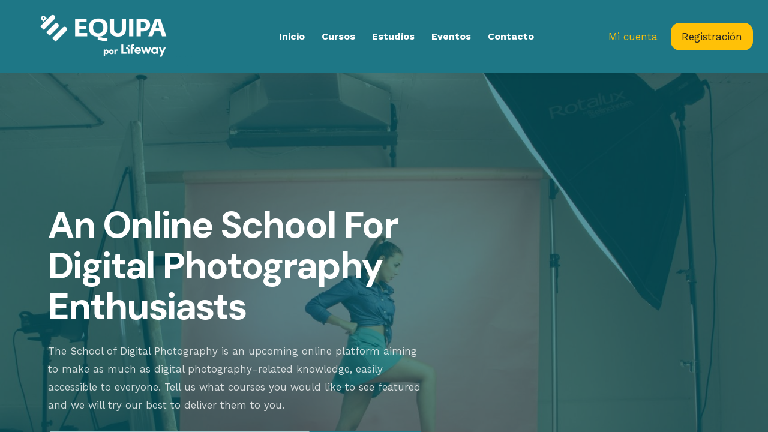

--- FILE ---
content_type: text/html;charset=UTF-8
request_url: https://www.lifewayequipa.com/pre-launch
body_size: 65153
content:

<!DOCTYPE html>
<html lang="es">
    <head>
        
    <title>Pre-launch</title>


     <meta charset="UTF-8"> 
     <meta name="viewport" content="width=device-width, initial-scale=1"> 
     <meta name="author" content="Equipa"> 
     <meta name="twitter:card" content="summary_large_image"> 
     <meta name="twitter:site" content="@lifewayequipa"> 
     <meta name="twitter:title" content="Pre-launch"> 
     <meta name="twitter:image" content="https://lwfiles.mycourse.app/school138613-public/fb3ada89cd3b9fd1ef120c47b8ead249.png"> 
     <meta property="og:url" content="https://www.lifewayequipa.com/pre-launch"> 
     <meta property="og:title" content="Pre-launch"> 
     <meta property="og:type" content="website"> 
     <meta property="og:image" content="https://lwfiles.mycourse.app/school138613-public/fb3ada89cd3b9fd1ef120c47b8ead249.png"> 
     <meta property="og:site_name" content="Equipa"> 
     <meta property="article:publisher" content="https://www.facebook.com/LifeWay-Equipa-1615694651899699/app/123077107711598/?ref=page_internal"> 
     <meta name="csrf-token" content="94b7b8fcb25dd267adcbf0137b8a0681e1e52187c47dd673acded3a90ebfaf84"> 

    <link rel="canonical" href="https://www.lifewayequipa.com/pre-launch"/>
		<link rel="icon" type="image/png" href="https://lwfiles.mycourse.app/school138613-public/theme/e3039cf9e802512e28b1c1b1ca94298c.png">
		<link rel="apple-touch-icon" type="image/png" href="https://lwfiles.mycourse.app/school138613-public/theme/e3039cf9e802512e28b1c1b1ca94298c.png">
		<script type='text/javascript'>var me=false;var environment='production';var imagePath='https://cdn.mycourse.app/v3.75.0';var server='//www.lifewayequipa.com/api/';var fileServer='https://api.us-e1.learnworlds.com/';var api='https://api.us-e1.learnworlds.com/';var lw_client='5bc3bfbbc1ba31c5ff8b4567';var serverImg='https://lwfiles.mycourse.app/school138613-public/';var subscriptionMode=false;var paymentsURL='https://www.lifewayequipa.com/payment?product_id=';var clientURL='//www.lifewayequipa.com';var SITENAME='Equipa';var WHITELABEL=true;var WHITELABEL_SETTINGS='{"learn_more_admin_disabled":false,"learn_more_others_disabled":false}';var BILLING='C';var SITE_AFFILIATES={"active":false,"commissionRate":10,"cookieExpiration":30,"maturation":30,"selfRegister":true,"displayAffiliateCustomers":false,"displayAffiliateLeads":false,"products":[],"paymentMethods":["paypal"],"agreement":"","minAffiliateCommissionStatus":"mature","afterLoginNavigation":{"type":"dashboard","url":"","page":{"title":"Home","slug":"home"}}};var LWSettings={"deactive_components":{"ebook":false},"components_settings":{"dailynews":{"categories":false},"posts":{"tips":false,"livecode":false}}};var LWClient={"promotions":true,"bundles":true,"integrations":true,"advanced_integrations":true,"financial_gateways":true,"theming":true,"pages_templates":true,"pages_builder_starter":true,"pages_builder_advanced_templates":true,"course_unit_completion":true,"course_unit_navigation_sequential":true,"course_unit_navigation":true,"pages_builder":true,"instructors":25,"seat_managers":10,"affiliates":true,"affiliates_partial":true,"question_bank":true,"account_manager":true,"certifications":true,"import_assessment_from_xls":true,"advanced_analytics":true,"free_courses":true,"private_courses":true,"private_enroll":true,"interactive_video":true,"white_label":true,"gamification":true,"includes":true,"admins":true,"ebooks":true,"social":true,"multilanguage":true,"subscriptions":true,"videouploader":true,"api":true,"webhooks":true,"thank_you_page":true,"after_purchase_partial_settings":true,"after_purchase_settings":true,"pdf_watermark":true,"video_watermark":true,"video_transcript":true,"video_subtitles":true,"video_headings":true,"video_skin":true,"video_elements_basic":true,"video_elements_advanced":true,"video_thumbnail":true,"video_on_click_actions":true,"video_on_show_actions":true,"integration_zoom":true,"integration_webex":true,"integration_google_meet":true,"integration_teams":true,"integration_calendly":true,"integration_hubspot":true,"livesession_multiple_accounts":true,"scorm":true,"graded_scorm":true,"analytics_advanced_queries":true,"analytics_simple_queries":true,"custom_fonts":true,"custom_code_liquid_expressions":true,"mobile_app_submit":true,"file_assignment_course_unit":true,"popups":9223372036854775807,"user_login_permission":true,"site_flavor_export":true,"site_flavor_import":true,"site_templates":9223372036854775807,"report_scheduled_tasks_allowed":20,"bulk_actions":true,"import_users":true,"import_tags":true,"custom_auth_url":true,"new_assessment_marketing_form":true,"new_assessment_file_upload":true,"webcam_upload":true,"audio_upload":true,"saml":true,"openid":true,"user_roles_create_custom":true,"user_roles_segment":true,"user_impersonation":true,"user_roles_custom_roles_create_edit":9223372036854775807,"user_roles_predefined_roles_edit":true,"user_roles_assignable_user_roles":true,"user_roles_total_users_for_all_custom_roles":9223372036854775807,"automations":true,"user_groups":true,"user_groups_max_members":200,"nps":true,"qualification":true,"mobile_analytics":true,"signup_eligibility":true,"user_progress-mark-complete":true,"funnels":9223372036854775807,"tag_manager":true,"domain_rename":true,"mass_mails":true,"ai_reporting":true,"digital_credentials":true,"cross_school_resource_sharing":true,"same_school_resource_sharing_sync":true,"user_progress_matrix":true,"course_progress_matrix":true,"after_login_pages_based_on_user_tag":true,"assessments_video_response_time":40,"assessments_audio_response_time":120,"assessments_file_upload_size":20,"site_allowed_num_sso_settings":3,"referrals":true};var oauthInfo='lw_client=5bc3bfbbc1ba31c5ff8b4567&access_token=';var assetsPath='https://cdn.mycourse.app/v3.75.0/_cdnAssets';var PAGES_IN_TOPBAR=[];var currencySymbol='$';var currencyCode='USD';var currencySymbolPosition='LEFT_SIGN_NO_SPACE';var currencyDecimalsSeparator='.';var currencyThousandsSeparator=',';var currencyDecimalsNum='2';var currencyUseVedic=false;var SOCIAL_LOGINS=[];var ACTIVE_SSO_CONNECTIONS=[];var LW_AUTH_ENABLED=true;var SCHOOL_LOGO='fb3ada89cd3b9fd1ef120c47b8ead249.png';var LOGIN_FORM_TEMPLATE='loginForm5';var LOGIN_FORM_IMAGE='';var LWPackage='learning_center_299';var GATEWAYS=["stripe"];var COURSE_CONTINUE_SETTING='path-player';var MOBILE_SETTINGS={"mobile_logo":"","mobile_site_name":"","mobile_landing_page":null,"mobile_description":"Login to start learning","mobile_social_facebook_text":"Sign in with Facebook","mobile_social_twitter_text":"Sign in with Twitter","mobile_social_linkedin_text":"Sign in with Linkedin","disabled_signup_alert_title":"Registration Disabled","disabled_signup_alert_text":"Please visit the school page from your browser in order to register and then use the app to access your courses.","disabled_signup_label_translation":"Registration is unavailable while using the app","mobile_signup":false,"mobile_social_display":false,"mobile_display_free_courses":false,"mobile_display_paid_courses":false,"mobile_allow_purchase":false};var DP_SETTINGS={"type":"euonly","cookies":false,"marketing":false,"email":false,"deletion_request":false};var WEGLOT_ACTIVE=false;var DP_EU=false;var SITE_DISABLE_SIGNUP=false;var SITE_TRIGGER_USER_SIGNUP_ELIGIBILITY_CHECK=false;var ACTIVE_SITE_TEMPLATE='6001b4ab92744578e32dcc29';var SITE_SOCIAL_FACEBOOK='https://www.facebook.com/LifeWay-Equipa-1615694651899699/app/123077107711598/?ref=page_internal';var SITE_SOCIAL_TWITTER='https://www.twitter.com/lifewayequipa';var SITE_SOCIAL_INSTAGRAM='';var SITE_SOCIAL_YOUTUBE='https://www.youtube.com/channel/UCutLAS9jYZLwyx1FCQoPvMQ';var SITE_SOCIAL_LINKEDIN='https://www.linkedin.com/lifewayequipa';var SITE_SOCIAL_PINTEREST='';var SITE_DISABLED_APPS=["dailynews"];var USER_CUSTOM_FIELDS=[];var USER_SIGNUP_FIELDS=[{"active":true,"required":true,"type":"text","name":"username","order":"10","translationKey":"common.sign_up_what_name","placeholderTranslationKey":"common.sign_up_name"},{"active":true,"required":true,"type":"email","name":"email","order":"20","translationKey":"common.sign_up_what_email","placeholderTranslationKey":"common.sign_up_email"},{"active":true,"required":true,"type":"password","name":"password","order":"30","translationKey":"common.sign_up_what_password","placeholderTranslationKey":"common.sign_up_password"},{"active":true,"required":true,"type":"text","name":"country","order":"60","translationKey":"common.sign_up_what_country","placeholderTranslationKey":"common.sign_up_country"},{"active":true,"required":true,"type":"text","name":"company","order":"90","translationKey":"common.sign_up_what_company","placeholderTranslationKey":"common.sign_up_company"}];var STYLES_CUSTOM_FONTS=[];var INVOICE_ADDITIONAL=false;var INVOICE_ADDITIONAL_REQUIRED=false;var INVOICE_ADDITIONAL_AUTOFILLED=true;var INVOICE_ADDITIONAL_LABEL='';var INVOICE_ADDITIONAL_TITLE='';var FINANCIAL_BILLING_INFO={"active":true,"locked":{"bf_name":{"values":{"active":true,"required":true},"disable":{"active":true,"required":true},"integrations":["stripe"]},"bf_address":{"values":{"active":true,"required":true},"disable":{"active":true,"required":true},"integrations":["stripe"]},"bf_country":{"values":{"active":true,"required":true},"disable":{"active":true,"required":true},"integrations":["stripe"]},"bf_postalcode":{"values":{"active":true,"required":true},"disable":{"active":true,"required":true},"integrations":["stripe"]},"bf_city":{"values":{"active":true},"disable":{"active":true},"integrations":["stripe"]},"bf_brazilian_tax_id":{"values":{"active":true},"disable":{"active":true},"integrations":["stripe"]},"bf_brazilian_states":{"values":{"active":true},"disable":{"active":true},"integrations":["stripe"]}},"standard_enabled":true,"standard":[{"active":true,"required":true,"name":"Name","signup_name":null,"type":"text","key":"bf_name","icon_id":"nameIcon","icon_class":"","user_value":null,"placeholder":null,"enable_validation":false,"constraint_rule":"custom","validation_regex":"\/\/","validation_fail_message":"","checkbox_label":null,"isFullWidth":false},{"active":true,"required":true,"name":"Address","signup_name":null,"type":"text","key":"bf_address","icon_id":"nameIcon","icon_class":"","user_value":null,"placeholder":null,"enable_validation":false,"constraint_rule":"custom","validation_regex":"\/\/","validation_fail_message":"","checkbox_label":null,"isFullWidth":false},{"active":true,"required":false,"name":"City","signup_name":null,"type":"text","key":"bf_city","icon_id":"nameIcon","icon_class":"","user_value":null,"placeholder":null,"enable_validation":false,"constraint_rule":"custom","validation_regex":"\/\/","validation_fail_message":"","checkbox_label":null,"isFullWidth":false},{"active":true,"required":true,"name":"Postal code","signup_name":null,"type":"text","key":"bf_postalcode","icon_id":"nameIcon","icon_class":"","user_value":null,"placeholder":null,"enable_validation":false,"constraint_rule":"custom","validation_regex":"\/\/","validation_fail_message":"","checkbox_label":null,"isFullWidth":false},{"active":true,"required":true,"name":"Country","signup_name":null,"type":"dropdown","key":"bf_country","icon_id":"nameIcon","icon_class":"","user_value":null,"placeholder":null,"enable_validation":false,"constraint_rule":"custom","validation_regex":"\/\/","validation_fail_message":"","checkbox_label":null,"isFullWidth":false,"options":[{"field_name":"Afghanistan","field_value":"AF"},{"field_name":"\u00c5land Islands","field_value":"AX"},{"field_name":"Albania","field_value":"AL"},{"field_name":"Algeria","field_value":"DZ"},{"field_name":"American Samoa","field_value":"AS"},{"field_name":"Andorra","field_value":"AD"},{"field_name":"Angola","field_value":"AO"},{"field_name":"Anguilla","field_value":"AI"},{"field_name":"Antarctica","field_value":"AQ"},{"field_name":"Antigua and Barbuda","field_value":"AG"},{"field_name":"Argentina","field_value":"AR"},{"field_name":"Armenia","field_value":"AM"},{"field_name":"Aruba","field_value":"AW"},{"field_name":"Australia","field_value":"AU"},{"field_name":"Austria","field_value":"AT"},{"field_name":"Azerbaijan","field_value":"AZ"},{"field_name":"Bahamas","field_value":"BS"},{"field_name":"Bahrain","field_value":"BH"},{"field_name":"Bangladesh","field_value":"BD"},{"field_name":"Barbados","field_value":"BB"},{"field_name":"Belarus","field_value":"BY"},{"field_name":"Belgium","field_value":"BE"},{"field_name":"Belize","field_value":"BZ"},{"field_name":"Benin","field_value":"BJ"},{"field_name":"Bermuda","field_value":"BM"},{"field_name":"Bhutan","field_value":"BT"},{"field_name":"Bolivia, Plurinational State of","field_value":"BO"},{"field_name":"Bonaire, Sint Eustatius and Saba","field_value":"BQ"},{"field_name":"Bosnia and Herzegovina","field_value":"BA"},{"field_name":"Botswana","field_value":"BW"},{"field_name":"Bouvet Island","field_value":"BV"},{"field_name":"Brazil","field_value":"BR"},{"field_name":"British Indian Ocean Territory","field_value":"IO"},{"field_name":"Brunei Darussalam","field_value":"BN"},{"field_name":"Bulgaria","field_value":"BG"},{"field_name":"Burkina Faso","field_value":"BF"},{"field_name":"Burundi","field_value":"BI"},{"field_name":"Cambodia","field_value":"KH"},{"field_name":"Cameroon","field_value":"CM"},{"field_name":"Canada","field_value":"CA"},{"field_name":"Cape Verde","field_value":"CV"},{"field_name":"Cayman Islands","field_value":"KY"},{"field_name":"Central African Republic","field_value":"CF"},{"field_name":"Chad","field_value":"TD"},{"field_name":"Chile","field_value":"CL"},{"field_name":"China","field_value":"CN"},{"field_name":"Christmas Island","field_value":"CX"},{"field_name":"Cocos (Keeling) Islands","field_value":"CC"},{"field_name":"Colombia","field_value":"CO"},{"field_name":"Comoros","field_value":"KM"},{"field_name":"Congo","field_value":"CG"},{"field_name":"Congo, the Democratic Republic of the","field_value":"CD"},{"field_name":"Cook Islands","field_value":"CK"},{"field_name":"Costa Rica","field_value":"CR"},{"field_name":"C\u00f4te d'Ivoire","field_value":"CI"},{"field_name":"Croatia","field_value":"HR"},{"field_name":"Cuba","field_value":"CU"},{"field_name":"Cura\u00e7ao","field_value":"CW"},{"field_name":"Cyprus","field_value":"CY"},{"field_name":"Czech Republic","field_value":"CZ"},{"field_name":"Denmark","field_value":"DK"},{"field_name":"Djibouti","field_value":"DJ"},{"field_name":"Dominica","field_value":"DM"},{"field_name":"Dominican Republic","field_value":"DO"},{"field_name":"Ecuador","field_value":"EC"},{"field_name":"Egypt","field_value":"EG"},{"field_name":"El Salvador","field_value":"SV"},{"field_name":"Equatorial Guinea","field_value":"GQ"},{"field_name":"Eritrea","field_value":"ER"},{"field_name":"Estonia","field_value":"EE"},{"field_name":"Ethiopia","field_value":"ET"},{"field_name":"Falkland Islands (Malvinas)","field_value":"FK"},{"field_name":"Faroe Islands","field_value":"FO"},{"field_name":"Fiji","field_value":"FJ"},{"field_name":"Finland","field_value":"FI"},{"field_name":"France","field_value":"FR"},{"field_name":"French Guiana","field_value":"GF"},{"field_name":"French Polynesia","field_value":"PF"},{"field_name":"French Southern Territories","field_value":"TF"},{"field_name":"Gabon","field_value":"GA"},{"field_name":"Gambia","field_value":"GM"},{"field_name":"Georgia","field_value":"GE"},{"field_name":"Germany","field_value":"DE"},{"field_name":"Ghana","field_value":"GH"},{"field_name":"Gibraltar","field_value":"GI"},{"field_name":"Greece","field_value":"GR"},{"field_name":"Greenland","field_value":"GL"},{"field_name":"Grenada","field_value":"GD"},{"field_name":"Guadeloupe","field_value":"GP"},{"field_name":"Guam","field_value":"GU"},{"field_name":"Guatemala","field_value":"GT"},{"field_name":"Guernsey","field_value":"GG"},{"field_name":"Guinea","field_value":"GN"},{"field_name":"Guinea-Bissau","field_value":"GW"},{"field_name":"Guyana","field_value":"GY"},{"field_name":"Haiti","field_value":"HT"},{"field_name":"Heard Island and McDonald Islands","field_value":"HM"},{"field_name":"Holy See (Vatican City State)","field_value":"VA"},{"field_name":"Honduras","field_value":"HN"},{"field_name":"Hong Kong","field_value":"HK"},{"field_name":"Hungary","field_value":"HU"},{"field_name":"Iceland","field_value":"IS"},{"field_name":"India","field_value":"IN"},{"field_name":"Indonesia","field_value":"ID"},{"field_name":"Iran, Islamic Republic of","field_value":"IR"},{"field_name":"Iraq","field_value":"IQ"},{"field_name":"Ireland","field_value":"IE"},{"field_name":"Isle of Man","field_value":"IM"},{"field_name":"Israel","field_value":"IL"},{"field_name":"Italy","field_value":"IT"},{"field_name":"Jamaica","field_value":"JM"},{"field_name":"Japan","field_value":"JP"},{"field_name":"Jersey","field_value":"JE"},{"field_name":"Jordan","field_value":"JO"},{"field_name":"Kazakhstan","field_value":"KZ"},{"field_name":"Kenya","field_value":"KE"},{"field_name":"Kiribati","field_value":"KI"},{"field_name":"Korea, Democratic People's Republic of","field_value":"KP"},{"field_name":"Korea, Republic of","field_value":"KR"},{"field_name":"Kuwait","field_value":"KW"},{"field_name":"Kyrgyzstan","field_value":"KG"},{"field_name":"Lao People's Democratic Republic","field_value":"LA"},{"field_name":"Latvia","field_value":"LV"},{"field_name":"Lebanon","field_value":"LB"},{"field_name":"Lesotho","field_value":"LS"},{"field_name":"Liberia","field_value":"LR"},{"field_name":"Libya","field_value":"LY"},{"field_name":"Liechtenstein","field_value":"LI"},{"field_name":"Lithuania","field_value":"LT"},{"field_name":"Luxembourg","field_value":"LU"},{"field_name":"Macao","field_value":"MO"},{"field_name":"Macedonia, the former Yugoslav Republic of","field_value":"MK"},{"field_name":"Madagascar","field_value":"MG"},{"field_name":"Malawi","field_value":"MW"},{"field_name":"Malaysia","field_value":"MY"},{"field_name":"Maldives","field_value":"MV"},{"field_name":"Mali","field_value":"ML"},{"field_name":"Malta","field_value":"MT"},{"field_name":"Marshall Islands","field_value":"MH"},{"field_name":"Martinique","field_value":"MQ"},{"field_name":"Mauritania","field_value":"MR"},{"field_name":"Mauritius","field_value":"MU"},{"field_name":"Mayotte","field_value":"YT"},{"field_name":"Mexico","field_value":"MX"},{"field_name":"Micronesia, Federated States of","field_value":"FM"},{"field_name":"Moldova, Republic of","field_value":"MD"},{"field_name":"Monaco","field_value":"MC"},{"field_name":"Mongolia","field_value":"MN"},{"field_name":"Montenegro","field_value":"ME"},{"field_name":"Montserrat","field_value":"MS"},{"field_name":"Morocco","field_value":"MA"},{"field_name":"Mozambique","field_value":"MZ"},{"field_name":"Myanmar","field_value":"MM"},{"field_name":"Namibia","field_value":"NA"},{"field_name":"Nauru","field_value":"NR"},{"field_name":"Nepal","field_value":"NP"},{"field_name":"Netherlands","field_value":"NL"},{"field_name":"New Caledonia","field_value":"NC"},{"field_name":"New Zealand","field_value":"NZ"},{"field_name":"Nicaragua","field_value":"NI"},{"field_name":"Niger","field_value":"NE"},{"field_name":"Nigeria","field_value":"NG"},{"field_name":"Niue","field_value":"NU"},{"field_name":"Norfolk Island","field_value":"NF"},{"field_name":"Northern Mariana Islands","field_value":"MP"},{"field_name":"Norway","field_value":"NO"},{"field_name":"Oman","field_value":"OM"},{"field_name":"Pakistan","field_value":"PK"},{"field_name":"Palau","field_value":"PW"},{"field_name":"Palestinian Territory, Occupied","field_value":"PS"},{"field_name":"Panama","field_value":"PA"},{"field_name":"Papua New Guinea","field_value":"PG"},{"field_name":"Paraguay","field_value":"PY"},{"field_name":"Peru","field_value":"PE"},{"field_name":"Philippines","field_value":"PH"},{"field_name":"Pitcairn","field_value":"PN"},{"field_name":"Poland","field_value":"PL"},{"field_name":"Portugal","field_value":"PT"},{"field_name":"Puerto Rico","field_value":"PR"},{"field_name":"Qatar","field_value":"QA"},{"field_name":"R\u00e9union","field_value":"RE"},{"field_name":"Romania","field_value":"RO"},{"field_name":"Russian Federation","field_value":"RU"},{"field_name":"Rwanda","field_value":"RW"},{"field_name":"Saint Barth\u00e9lemy","field_value":"BL"},{"field_name":"Saint Helena, Ascension and Tristan da Cunha","field_value":"SH"},{"field_name":"Saint Kitts and Nevis","field_value":"KN"},{"field_name":"Saint Lucia","field_value":"LC"},{"field_name":"Saint Martin (French part)","field_value":"MF"},{"field_name":"Saint Pierre and Miquelon","field_value":"PM"},{"field_name":"Saint Vincent and the Grenadines","field_value":"VC"},{"field_name":"Samoa","field_value":"WS"},{"field_name":"San Marino","field_value":"SM"},{"field_name":"Sao Tome and Principe","field_value":"ST"},{"field_name":"Saudi Arabia","field_value":"SA"},{"field_name":"Senegal","field_value":"SN"},{"field_name":"Serbia","field_value":"RS"},{"field_name":"Seychelles","field_value":"SC"},{"field_name":"Sierra Leone","field_value":"SL"},{"field_name":"Singapore","field_value":"SG"},{"field_name":"Sint Maarten (Dutch part)","field_value":"SX"},{"field_name":"Slovakia","field_value":"SK"},{"field_name":"Slovenia","field_value":"SI"},{"field_name":"Solomon Islands","field_value":"SB"},{"field_name":"Somalia","field_value":"SO"},{"field_name":"South Africa","field_value":"ZA"},{"field_name":"South Georgia and the South Sandwich Islands","field_value":"GS"},{"field_name":"South Sudan","field_value":"SS"},{"field_name":"Spain","field_value":"ES"},{"field_name":"Sri Lanka","field_value":"LK"},{"field_name":"Sudan","field_value":"SD"},{"field_name":"Suriname","field_value":"SR"},{"field_name":"Svalbard and Jan Mayen","field_value":"SJ"},{"field_name":"Swaziland","field_value":"SZ"},{"field_name":"Sweden","field_value":"SE"},{"field_name":"Switzerland","field_value":"CH"},{"field_name":"Syrian Arab Republic","field_value":"SY"},{"field_name":"Taiwan","field_value":"TW"},{"field_name":"Tajikistan","field_value":"TJ"},{"field_name":"Tanzania, United Republic of","field_value":"TZ"},{"field_name":"Thailand","field_value":"TH"},{"field_name":"Timor-Leste","field_value":"TL"},{"field_name":"Togo","field_value":"TG"},{"field_name":"Tokelau","field_value":"TK"},{"field_name":"Tonga","field_value":"TO"},{"field_name":"Trinidad and Tobago","field_value":"TT"},{"field_name":"Tunisia","field_value":"TN"},{"field_name":"Turkey","field_value":"TR"},{"field_name":"Turkmenistan","field_value":"TM"},{"field_name":"Turks and Caicos Islands","field_value":"TC"},{"field_name":"Tuvalu","field_value":"TV"},{"field_name":"Uganda","field_value":"UG"},{"field_name":"Ukraine","field_value":"UA"},{"field_name":"United Arab Emirates","field_value":"AE"},{"field_name":"United Kingdom","field_value":"GB"},{"field_name":"United States","field_value":"US"},{"field_name":"United States Minor Outlying Islands","field_value":"UM"},{"field_name":"Uruguay","field_value":"UY"},{"field_name":"Uzbekistan","field_value":"UZ"},{"field_name":"Vanuatu","field_value":"VU"},{"field_name":"Venezuela, Bolivarian Republic of","field_value":"VE"},{"field_name":"Viet Nam","field_value":"VN"},{"field_name":"Virgin Islands, British","field_value":"VG"},{"field_name":"Virgin Islands, U.S.","field_value":"VI"},{"field_name":"Wallis and Futuna","field_value":"WF"},{"field_name":"Western Sahara","field_value":"EH"},{"field_name":"Yemen","field_value":"YE"},{"field_name":"Zambia","field_value":"ZM"},{"field_name":"Zimbabwe","field_value":"ZW"}]},{"active":true,"required":false,"name":"Business TAX ID","signup_name":null,"type":"text","key":"bf_taxid","icon_id":"nameIcon","icon_class":"","user_value":null,"placeholder":null,"enable_validation":false,"constraint_rule":"custom","validation_regex":"\/\/","validation_fail_message":"","checkbox_label":null,"isFullWidth":false}],"boleto":[{"active":true,"required":false,"name":"Brazilian Tax ID","signup_name":null,"type":"text","key":"bf_brazilian_tax_id","icon_id":"nameIcon","icon_class":"","user_value":null,"placeholder":null,"enable_validation":true,"constraint_rule":"custom","validation_regex":"\/^([0-9]{3}|[0-9]{2}).[0-9]{3}.[0-9]{3}([-][0-9]{2}|(\/([0-9]{4}\\-([0-9]{2}))))$\/","validation_fail_message":"Invalid Tax id format. Example 000.000.000-00 or 00.000.000\/0000-00","checkbox_label":null,"isFullWidth":false},{"active":true,"required":false,"name":"Brazilian State","signup_name":null,"type":"dropdown","key":"bf_brazilian_states","icon_id":"nameIcon","icon_class":"","user_value":null,"placeholder":null,"enable_validation":false,"constraint_rule":"custom","validation_regex":"\/\/","validation_fail_message":"","checkbox_label":null,"isFullWidth":false,"options":[{"field_name":"Acre","field_value":"AC"},{"field_name":"Alagoas","field_value":"AL"},{"field_name":"Amap\u00e1","field_value":"AP"},{"field_name":"Amazonas","field_value":"AM"},{"field_name":"Bahia","field_value":"BA"},{"field_name":"Cear\u00e1","field_value":"CE"},{"field_name":"Distrito Federal","field_value":"DF"},{"field_name":"Esp\u00edrito Santo","field_value":"ES"},{"field_name":"Goi\u00e1s","field_value":"GO"},{"field_name":"Maranh\u00e3o","field_value":"MA"},{"field_name":"Mato Grosso","field_value":"MT"},{"field_name":"Mato Grosso do Sul","field_value":"MS"},{"field_name":"Minas Gerais","field_value":"MG"},{"field_name":"Par\u00e1","field_value":"PA"},{"field_name":"Para\u00edba","field_value":"PB"},{"field_name":"Paran\u00e1","field_value":"PR"},{"field_name":"Pernambuco","field_value":"PE"},{"field_name":"Piau\u00ed","field_value":"PI"},{"field_name":"Rio de Janeiro","field_value":"RJ"},{"field_name":"Rio Grande do Norte","field_value":"RN"},{"field_name":"Rio Grande do Sul","field_value":"RS"},{"field_name":"Rond\u00f4nia","field_value":"RO"},{"field_name":"Roraima","field_value":"RR"},{"field_name":"Santa Catarina","field_value":"SC"},{"field_name":"S\u00e3o Paulo","field_value":"SP"},{"field_name":"Sergipe","field_value":"SE"},{"field_name":"Tocantins","field_value":"TO"}]}],"boleto_enabled":false,"fields":[]};var TAX_SERVICE={"name":"","enabled":null,"has_billing_details":false,"has_checkout_tax_analysis":false,"has_stripe_tax_rates":false,"has_invoice_preview":false,"has_business_tax_validation":false,"throws_errors":false};var STRIPE_ACCOUNT_COUNTRY='US';var STRIPE_CONNECT_ACCOUNT_ID='acct_1F6goFEgvxA8nnWC';var ACTIVE_STRIPE_SOURCE_PAYMENT_METHODS=["applepay","googlepay","afterpay_clearpay"];var FINANCIAL_STRIPE_BILLING_ADDRESS=true;var FINANCIAL_STRIPE_DISABLE_LINK=false;var FINANCIAL_STRIPE_VAT=false;var FINANCIAL_TERMS=false;var SCHOOL_SUPPORT={"teacher":{"id":"5c9252dfc1ba31d42a8b4586","username":"LifeWay Equipa"},"tech":{"id":"5c9252dfc1ba31d42a8b4586","username":"LifeWay Equipa"}};var currentSiteTemplateStyles={"typography":{"*":{"fontFamily":"Barlow"},"learnworlds-overline-text":{"fontFamily":"Work Sans","fontSize":15,"fontWeight":"bold","letterSpacing":"0.1","lineHeight":"1.55","textTransform":"uppercase"},"learnworlds-quote-text":{"fontFamily":"Work Sans","fontSize":32,"fontWeight":"normal","letterSpacing":"0","lineHeight":"1.55","textTransform":"none"},"learnworlds-heading-small":{"fontFamily":"DM Sans","fontWeight":"bold","fontSize":38,"letterSpacing":"0","lineHeight":"1.2","textTransform":"none"},"learnworlds-heading-normal":{"fontFamily":"DM Sans","fontWeight":"bold","fontSize":52,"letterSpacing":"-1","lineHeight":"1.1","textTransform":"none"},"learnworlds-heading-large":{"fontFamily":"DM Sans","fontWeight":"bold","fontSize":62,"letterSpacing":"-2","lineHeight":"1.1","textTransform":"capitalize"},"learnworlds-subheading-small":{"fontFamily":"DM Sans","fontWeight":"bold","fontSize":22,"letterSpacing":"0","lineHeight":"1.2","textTransform":"none"},"learnworlds-subheading-normal":{"fontFamily":"DM Sans","fontWeight":"bold","fontSize":38,"letterSpacing":"-1","lineHeight":"1","textTransform":"none"},"learnworlds-subheading-large":{"fontFamily":"DM Sans","fontWeight":"bold","fontSize":52,"letterSpacing":"0","lineHeight":"1.2","textTransform":"none"},"learnworlds-heading3-small":{"fontFamily":"DM Sans","fontWeight":"bold","fontSize":18,"letterSpacing":"0","lineHeight":"1.4","textTransform":"none"},"learnworlds-heading3-normal":{"fontFamily":"DM Sans","fontWeight":"bold","fontSize":22,"letterSpacing":"-0.2","lineHeight":"1.3","textTransform":"none"},"learnworlds-heading3-large":{"fontFamily":"DM Sans","fontWeight":"bold","fontSize":38,"letterSpacing":"-0.4","lineHeight":"1.2","textTransform":"none"},"learnworlds-heading4-small":{"fontFamily":"DM Sans","fontSize":14,"fontWeight":"normal","letterSpacing":"0","lineHeight":"1.4","textTransform":"uppercase"},"learnworlds-heading4-normal":{"fontFamily":"DM Sans","fontSize":18,"fontWeight":"normal","letterSpacing":"0","lineHeight":"1.4","textTransform":"uppercase"},"learnworlds-heading4-large":{"fontFamily":"DM Sans","fontSize":22,"fontWeight":"normal","letterSpacing":"0","lineHeight":"1.4","textTransform":"uppercase"},"learnworlds-main-text-tiny":{"fontFamily":"Work Sans","fontSize":10,"fontWeight":"normal","letterSpacing":"0","lineHeight":"1.55","textTransform":"none"},"learnworlds-main-text-very-small":{"fontFamily":"Work Sans","fontWeight":"normal","fontSize":"14","letterSpacing":"0","lineHeight":"1.55","textTransform":"none"},"learnworlds-main-text-small":{"fontFamily":"Work Sans","fontWeight":"normal","fontSize":14,"letterSpacing":"-0.3","lineHeight":"1.8","textTransform":"uppercase"},"learnworlds-main-text-normal":{"fontFamily":"Work Sans","fontWeight":"normal","fontSize":17,"letterSpacing":"0","lineHeight":"1.8","textTransform":"none"},"learnworlds-main-text-large":{"fontFamily":"Work Sans","fontSize":22,"fontWeight":"normal","letterSpacing":"0","lineHeight":"1.55","textTransform":"none"},"learnworlds-main-text-very-large":{"fontFamily":"Work Sans","fontSize":50,"fontWeight":"normal","letterSpacing":"0","lineHeight":"1.55","textTransform":"none"},"learnworlds-main-text-huge":{"fontFamily":"Work Sans","fontWeight":"bold","fontSize":140,"letterSpacing":"-1","lineHeight":"1","textTransform":"capitalize"},"learnworlds-size-small":{"paddingTop":70,"paddingBottom":70},"learnworlds-size-normal":{"paddingTop":120,"paddingBottom":120},"learnworlds-size-large":{"paddingTop":180,"paddingBottom":180},"learnworlds-size-extra-large":{"paddingTop":220,"paddingBottom":220}},"input":{"learnworlds-button-large":{"fontFamily":"Work Sans","fontWeight":"bold","fontSize":"23","letterSpacing":"-0.3","textTransform":"none","borderRadius":"4","paddingTop":20,"paddingRight":60,"paddingBottom":20,"paddingLeft":60},"learnworlds-button-normal":{"fontFamily":"Work Sans","fontWeight":"bold","fontSize":18,"letterSpacing":"0","textTransform":"none","borderRadius":8,"paddingTop":15,"paddingRight":40,"paddingBottom":15,"paddingLeft":40},"learnworlds-button-small":{"fontFamily":"Work Sans","fontWeight":"normal","fontSize":14,"letterSpacing":"0","textTransform":"none","borderRadius":8,"paddingTop":11,"paddingRight":32,"paddingBottom":11,"paddingLeft":32},"learnworlds-input-large":{"fontFamily":"Work Sans","fontWeight":"normal","fontSize":20,"letterSpacing":"0","textTransform":"none","borderRadius":8,"paddingTop":20,"paddingRight":24,"paddingBottom":20,"paddingLeft":24},"learnworlds-input-normal":{"fontFamily":"Work Sans","fontWeight":"normal","fontSize":18,"letterSpacing":"0","textTransform":"none","borderRadius":8,"paddingTop":15,"paddingRight":24,"paddingBottom":15,"paddingLeft":24},"learnworlds-input-small":{"fontFamily":"Work Sans","fontWeight":"normal","fontSize":14,"letterSpacing":"0","textTransform":"none","borderRadius":8,"paddingTop":11,"paddingRight":22,"paddingBottom":11,"paddingLeft":22}},"colors":{"lw-brand-bg":{"color":"#1E7786","textType":"light","lessVars":{"brand-color":"#1E7786","text-over-brandbg-color":"@light-text-color"}},"lw-dark-bg":{"color":"#04606D","textType":"light","lessVars":{"dark-bg-color":"#04606D","text-over-darkbg-color":"@light-text-color"}},"lw-light-bg":{"color":"#A5CBCE","textType":"dark","lessVars":{"light-bg-color":"#A5CBCE","text-over-lightbg-color":"@dark-text-color"}},"lw-brand-accent1-bg":{"color":"#FFC107","textType":"dark","lessVars":{"brand-accent1-color":"#FFC107","text-over-brandaccent1bg-color":"@dark-text-color"}},"lw-brand-accent2-bg":{"color":"#66B9BF","textType":"dark","lessVars":{"brand-accent2-color":"#66B9BF","text-over-brandaccent2bg-color":"@dark-text-color"}},"lw-light-text":{"color":"#FFFFFF","lessVars":{"lw-light-text":"#ffffff","light-text-color":"#FFFFFF"}},"lw-dark-text":{"color":"#252525","lessVars":{"lw-dark-text":"#18364A","dark-text-color":"#252525"}},"lw-body-bg":{"color":"#FFFFFF","textType":"dark","lessVars":{"body-bg":"#ffffff","body-bg-color":"#FFFFFF","text-over-bodybg-color":"@dark-text-color"}},"lw-link-text":{"color":"#FFC107","lessVars":{"link-text-color":"#FFC107"}}},"fonts":["DM Sans","Work Sans"]};var admins_commission=false;var assessments_video_response_time=40;var assessments_audio_response_time=120;var assessments_file_upload_size=20;var COMPANION_URL='https://medialibrary.mycourse.app';var dateFormat={"short":"DD MMM YYYY","shortWithTime":"DD MMM YYYY HH:mm","long":"D MMMM, YYYY","longWithTime":"D MMMM, YYYY HH:mm"};var site_enable_contextual_cookies=false;var SITE_PASSWORD_SETTINGS={"has_unmask_enabled":false,"has_confirm_enabled":false,"minimum_characters":"6","maximum_characters":"50","check_uppercase":false,"check_lowercase":false,"check_digit":false,"check_special_chars":false};var userImpersonation=false;var activeSiteTemplate='6001b4ab92744578e32dcc29';</script>
		<script type='text/javascript'>var pageState={"id":"6001b4ab92744578e32dcc34","slug":"pre-launch","pageSource":null,"sections":{"section_1595358144547_1":{"sectionType":"section","sectionId":"section_1595358144547_1","styles":{"desktop":{"#section_1595358144547_1 __DOT__on-bottom":{"fill":null},"#section_1595358144547_1":{"backgroundColor":null,"marginBottom":"0px","paddingBottom":"220px"}}},"anchor":"","videoMediaData":{"params":{"autoplay":true,"mute":true,"loop":false,"popup":false}},"imageMediaData":{"title":"photo-1536293283170-b4604bbe272f","tags":null,"width":1920,"height":1280,"size":238106,"name":"\/46f76e62f8c8a92341a8e30043009da4.jpeg","access":"public","created":1600766854.088664,"modified":1600766855.901313,"id":"5f69c386540b4e27894ea8d2","link":"https:\/\/cdn.mycourse.app\/images\/site-templates\/46f76e62f8c8a92341a8e30043009da4.jpeg","modifiedF":"2020-09-22 12:27:35"},"embedMediaData":null,"selectedMedia":"Image","version":"v1","responsiveHeightClass":{"desktop":"learnworlds-size-extra-large","tablet-portrait":"","tablet-landscape":"","smartphone-portrait":"","smartphone-landscape":""},"responsiveAlignmentClass":{"desktop":"learnworlds-align-left","tablet-portrait":"learnworlds-align-center","tablet-landscape":"","smartphone-portrait":"learnworlds-align-center","smartphone-landscape":""},"itemVisibilitySettings":null,"svgMediaData":null}},"elements":{"el_1596736673487_4":{"elementType":"column-wrapper","elementId":"el_1596736673487_4","styles":null,"linkData":[],"responsiveAlignmentClass":{"desktop":"","tablet-portrait":"","tablet-landscape":"","smartphone-portrait":"","smartphone-landscape":""},"itemVisibilitySettings":null,"responsiveColumnGutterClass":{"desktop":"","tablet-portrait":"","tablet-landscape":"","smartphone-portrait":"","smartphone-landscape":""},"responsiveColumnsWrapperTypeClass":{"desktop":"","tablet-portrait":"","tablet-landscape":"","smartphone-portrait":"","smartphone-landscape":""}},"el_1595358145956_31":{"elementType":"column","elementId":"el_1595358145956_31","styles":{"desktop":{"#el_1595358145956_31":{"marginBottom":"0px"}}},"linkData":[],"selectedMedia":"","imageMediaData":null,"responsiveAlignmentClass":{"desktop":"","tablet-portrait":"","tablet-landscape":"","smartphone-portrait":"","smartphone-landscape":""},"animationData":null,"itemVisibilitySettings":null,"svgMediaData":null},"el_1595358145957_32":{"elementType":"text","elementId":"el_1595358145957_32","styles":null,"linkData":[],"animationData":null,"visibility":""},"el_1595358145958_33":{"elementType":"text","elementId":"el_1595358145958_33","styles":null,"linkData":[],"animationData":null,"visibility":""},"el_1598546762988_149":{"elementType":"lead-form-wrapper","elementId":"el_1598546762988_149","styles":null,"linkData":[],"visibility":""},"el_1598546762991_159":{"elementType":"lead-form","elementId":"el_1598546762991_159","styles":null,"tag":"","linkData":[],"itemVisibilitySettings":null},"el_1598546762992_160":{"elementType":"column","elementId":"el_1598546762992_160","styles":null,"linkData":[],"selectedMedia":"","imageMediaData":null,"responsiveAlignmentClass":{"desktop":"","tablet-portrait":"","tablet-landscape":"","smartphone-portrait":"","smartphone-landscape":""},"itemVisibilitySettings":null,"svgMediaData":null},"el_1598546762993_161":{"elementType":"input","elementId":"el_1598546762993_161","styles":{"smartphone-portrait":{"#el_1598546762993_161":{"marginBottom":"20px"}}},"linkData":[],"visibility":""},"el_1598546762994_162":{"elementType":"column","elementId":"el_1598546762994_162","styles":null,"linkData":[],"selectedMedia":"","imageMediaData":null,"responsiveAlignmentClass":{"desktop":"","tablet-portrait":"","tablet-landscape":"","smartphone-portrait":"","smartphone-landscape":""},"itemVisibilitySettings":null,"svgMediaData":null},"el_1598546762995_163":{"elementType":"button","elementId":"el_1598546762995_163","styles":{"desktop":{"#el_1598546762995_163":[]}},"linkData":[],"size":"normal","responsiveButtonWidthClass":{"desktop":"","tablet-portrait":"","tablet-landscape":"","smartphone-portrait":"","smartphone-landscape":""},"itemVisibilitySettings":null},"el_1598546762996_164":{"elementType":"text","elementId":"el_1598546762996_164","styles":null,"linkData":[],"visibility":""},"el_1598546762997_165":{"elementType":"column-wrapper","elementId":"el_1598546762997_165","styles":null,"linkData":[],"responsiveAlignmentClass":{"desktop":"","tablet-portrait":"","tablet-landscape":"","smartphone-portrait":"","smartphone-landscape":""},"itemVisibilitySettings":null,"responsiveColumnGutterClass":{"desktop":"","tablet-portrait":"","tablet-landscape":"","smartphone-portrait":"","smartphone-landscape":""},"responsiveColumnsWrapperTypeClass":{"desktop":"","tablet-portrait":"","tablet-landscape":"","smartphone-portrait":"","smartphone-landscape":""}},"el_1598546762998_166":{"elementType":"column","elementId":"el_1598546762998_166","styles":null,"linkData":[],"selectedMedia":"","imageMediaData":null,"responsiveAlignmentClass":{"desktop":"","tablet-portrait":"","tablet-landscape":"","smartphone-portrait":"","smartphone-landscape":""},"itemVisibilitySettings":null,"svgMediaData":null},"el_1598546762999_167":{"elementType":"text","elementId":"el_1598546762999_167","styles":null,"linkData":[],"visibility":""},"el_1606734573227_111":{"elementId":"el_1606734573227_111","elementType":"social-links-wrapper","itemVisibilitySettings":null,"responsiveAlignmentClass":{"desktop":"","tablet-portrait":"","tablet-landscape":"","smartphone-portrait":"","smartphone-landscape":""}},"el_1606734573234_126":{"elementType":"button","elementId":"el_1606734573234_126","styles":null,"linkData":[],"size":"","responsiveButtonWidthClass":{"desktop":"","tablet-portrait":"","tablet-landscape":"","smartphone-portrait":"","smartphone-landscape":""},"itemVisibilitySettings":null},"el_1606734573239_127":{"elementType":"icon","elementId":"el_1606734573239_127","styles":null,"linkData":[],"visibility":""},"el_1606734573241_128":{"elementType":"button","elementId":"el_1606734573241_128","styles":null,"linkData":[],"size":"","responsiveButtonWidthClass":{"desktop":"","tablet-portrait":"","tablet-landscape":"","smartphone-portrait":"","smartphone-landscape":""},"itemVisibilitySettings":null},"el_1606734573242_129":{"elementType":"icon","elementId":"el_1606734573242_129","styles":null,"linkData":[],"visibility":""},"el_1606734573244_130":{"elementType":"button","elementId":"el_1606734573244_130","styles":null,"linkData":[],"size":"","responsiveButtonWidthClass":{"desktop":"","tablet-portrait":"","tablet-landscape":"","smartphone-portrait":"","smartphone-landscape":""},"itemVisibilitySettings":null},"el_1606734573245_131":{"elementType":"icon","elementId":"el_1606734573245_131","styles":null,"linkData":[],"visibility":""},"el_1606734573247_132":{"elementType":"button","elementId":"el_1606734573247_132","styles":null,"linkData":[],"size":"","responsiveButtonWidthClass":{"desktop":"","tablet-portrait":"","tablet-landscape":"","smartphone-portrait":"","smartphone-landscape":""},"itemVisibilitySettings":null},"el_1606734573248_133":{"elementType":"icon","elementId":"el_1606734573248_133","styles":null,"linkData":[],"visibility":""},"el_1606734573250_134":{"elementType":"button","elementId":"el_1606734573250_134","styles":null,"linkData":[],"size":"","responsiveButtonWidthClass":{"desktop":"","tablet-portrait":"","tablet-landscape":"","smartphone-portrait":"","smartphone-landscape":""},"itemVisibilitySettings":null},"el_1606734573251_135":{"elementType":"icon","elementId":"el_1606734573251_135","styles":null,"linkData":[],"visibility":""},"el_1606734573253_136":{"elementType":"button","elementId":"el_1606734573253_136","styles":null,"linkData":[],"size":"","responsiveButtonWidthClass":{"desktop":"","tablet-portrait":"","tablet-landscape":"","smartphone-portrait":"","smartphone-landscape":""},"itemVisibilitySettings":null},"el_1606734573254_137":{"elementType":"icon","elementId":"el_1606734573254_137","styles":null,"linkData":[],"visibility":""},"el_1606734573256_138":{"elementType":"button","elementId":"el_1606734573256_138","styles":null,"linkData":[],"size":"","responsiveButtonWidthClass":{"desktop":"","tablet-portrait":"","tablet-landscape":"","smartphone-portrait":"","smartphone-landscape":""},"itemVisibilitySettings":null},"el_1606734573257_139":{"elementType":"icon","elementId":"el_1606734573257_139","styles":null,"linkData":[],"visibility":""}},"components":[],"topbar":null,"has_single_topbar_status":false,"has_single_footer_status":true,"footer":null,"type":"page","responsive_font_scale":{"desktop":100,"tablet-portrait":90,"smartphone-portrait":100,"tablet-landscape":100,"smartphone-landscape":80},"additionalData":[],"funnelId":null,"ebookData":null,"courseTitleId":null};</script>
		<script type='text/javascript'>var pagePopups={"609d135cd36f01156f13cd71":{"title":"Introducci\u00f3n de Unidos en Equipa","type":"popup","content":"<section class=\"js-learnworlds-section learnworlds-section empty-cols stretched-bg js-change-image-node learnworlds-size-normal popup j-c-c a-i-c\" data-section-id=\"pp-video1\" data-magic=\"background-image\" data-bg-media=\"color\" id=\"section_1620888843469_143\" style=\"display: none;\"><div class=\"js-video-wrapper\"><\/div>\n    \n    <div class=\"learnworlds-section-content js-learnworlds-section-content js-lw-flexible-wrapper popup-dialog\">\n\n        <button class=\"popup-dialog-close-btn js-popup-dialog-close\">\n            <span class=\"popup-dialog-close learnworlds-icon fas fa-times\"><\/span>\n        <\/button>\n\n        <div class=\"popup-content js-popup-content normal-pp\">\n            <div class=\"lw-cols one-row one-row-tl multiple-rows-tp multiple-rows-sl multiple-rows-sp align-items-stretch js-same-content-wrapper\" data-node-type=\"columnWrapper\" id=\"el_1620888843503_149\">\n                <div class=\"col flex-item span_12_of_12-all no-padding standalone js-change-image-node js-lw-flexible-wrapper js-same-content-child\" data-node-type=\"column\" id=\"el_1620888843504_150\">\n                    \n                    \n                    \n                    \n                    \n                    <div class=\"learnworlds-screen-wrapper learnworlds-element full\" data-node-type=\"screen\" id=\"el_1620888843505_151\">\n    <div class=\"learnworlds-frame js-learnworlds-screen-element\">\n        <div class=\"lw-screen-content\">\n            <div class=\"js-learnworlds-overlay lw-dark-bg learnworlds-bg-default-overlay\" style=\"display:none;\"><\/div>\n            <div class=\"learnworlds-screen-caption bottom lw-brand-bg-fadeout60 js-lw-flexible-wrapper js-screen-caption\">\n                <div class=\"no-margin-bottom learnworlds-main-text learnworlds-main-text-normal learnworlds-element\" data-node-type=\"text\" data-magic=\"screen-caption\" id=\"el_1620888843506_152\">Write your awesome label here.<\/div>\n            <\/div>\n\n            <div class=\"learnworlds-AR-16-9 learnworlds-bg-default js-change-image-node js-screen-image-wrapper\" data-magic=\"image\" style=\"display: none; background-image: none;\"><\/div>\n\n            <div class=\"learnworlds-AR-16-9 learnworlds-video-iframe-wrapper js-video-wrapper disable-screen-video-interaction\" style=\"display: block;\">\n                <span data-node-type=\"icon\" class=\"large lw-brand-text learnworlds-icon lw-video-iframe-icon far fa-play-circle\" data-magic=\"video-play\" id=\"el_1620888843507_153\"><\/span>\n            <\/div>\n        <\/div>\n    <\/div>\n<\/div>\n\n                <\/div>\n            <\/div>\n        <\/div>\n\n    <\/div>\n    <div class=\"learnworlds-section-overlay lw-dark-bg js-learnworlds-overlay popup-overlay js-popup-overlay\"><\/div>\n<\/section>","components":[],"elements":{"el_1620888843503_149":{"elementType":"column-wrapper","elementId":"el_1620888843503_149","styles":null,"linkData":[],"responsiveAlignmentClass":{"desktop":"","tablet-portrait":"","tablet-landscape":"","smartphone-portrait":"","smartphone-landscape":""},"responsiveColumnGutterClass":{"desktop":"","tablet-portrait":"","tablet-landscape":"","smartphone-portrait":"","smartphone-landscape":""},"responsiveColumnsWrapperTypeClass":{"desktop":"","tablet-portrait":"","tablet-landscape":"","smartphone-portrait":"","smartphone-landscape":""},"itemVisibilitySettings":null},"el_1620888843504_150":{"elementType":"column","elementId":"el_1620888843504_150","styles":null,"linkData":[],"selectedMedia":"","imageMediaData":null,"svgMediaData":null,"responsiveAlignmentClass":{"desktop":"","tablet-portrait":"","tablet-landscape":"","smartphone-portrait":"","smartphone-landscape":""},"itemVisibilitySettings":null},"el_1620888843505_151":{"elementType":"screen","elementId":"el_1620888843505_151","styles":null,"selectedMedia":"Video","hideVideoBelow":"None","imageMediaData":null,"videoMediaData":{"params":{"autoplay":true,"mute":false,"loop":true,"popup":true},"video":{"videoId":"543467906","type":"vimeo"}},"embedMediaData":null,"svgMediaData":null,"responsiveScreenCaptionPositionClass":{"desktop":"","tablet-portrait":"","tablet-landscape":"","smartphone-portrait":"","smartphone-landscape":""},"responsiveScreenTypeClass":{"desktop":"","tablet-portrait":"","tablet-landscape":"","smartphone-portrait":"","smartphone-landscape":""},"responsiveScreenStyleClass":{"desktop":"","tablet-portrait":"","tablet-landscape":"","smartphone-portrait":"","smartphone-landscape":""},"responsiveScreenSizeClass":{"desktop":"","tablet-portrait":"","tablet-landscape":"","smartphone-portrait":"","smartphone-landscape":""},"itemVisibilitySettings":null},"el_1620888843506_152":{"version":"v1","elementType":"text","elementId":"el_1620888843506_152","styles":null,"linkData":[],"visibility":""},"el_1620888843507_153":{"version":"v1","elementType":"icon","elementId":"el_1620888843507_153","styles":null,"linkData":[],"visibility":""}},"section":{"sectionType":"popup-section","sectionId":"section_1620888843469_143","styles":null,"anchor":"","videoMediaData":{"params":{"autoplay":true,"mute":true,"loop":false,"popup":false}},"embedMediaData":null,"imageMediaData":null,"svgMediaData":null,"selectedMedia":null,"version":"v1","responsiveHeightClass":{"desktop":"","tablet-portrait":"","tablet-landscape":"","smartphone-portrait":"","smartphone-landscape":""},"responsiveWidthClass":{"desktop":"","tablet-portrait":"","tablet-landscape":"","smartphone-portrait":"","smartphone-landscape":""},"responsiveCustomWidth":{"desktop":"","tablet-portrait":"","tablet-landscape":"","smartphone-portrait":"","smartphone-landscape":""},"responsiveAlignmentClass":{"desktop":"","tablet-portrait":"","tablet-landscape":"","smartphone-portrait":"","smartphone-landscape":""},"responsivePopupPositionClasses":{"desktop":"","tablet-portrait":"","tablet-landscape":"","smartphone-portrait":"","smartphone-landscape":""},"itemVisibilitySettings":null,"page_type":"all","popupType":"dialog","showAfterSeconds":null,"showAfterScrolling":null,"showAfterInactivity":null,"showOnExitIntentAfterDelay":null,"mobileScrollThreshold":7,"autoCloseSeconds":null,"displayFrequencyInDays":null,"displayTimesLimit":null,"showAfterFulfill":false,"styles_compiled":"","pages":[]},"groups":[],"expiration":null,"access":"public","dependent_popups":[],"created":1620906844.216357,"modified":1620921712.854677,"user":null,"id":"609d135cd36f01156f13cd71"},"609f1cf7dcc327595319d77d":{"title":"Bienvenido al nuevo EQUIPA","type":"popup","content":"<section class=\"js-learnworlds-section learnworlds-section empty-cols stretched-bg js-change-image-node learnworlds-size-normal popup j-c-fe a-i-fe\" data-section-id=\"pp-welcome3\" data-magic=\"background-image\" data-bg-media=\"color\" id=\"section_1621022374406_2\" style=\"display: none;\" data-visibility=\"logged-out\"><div class=\"js-video-wrapper\"><\/div>\n    \n    <div class=\"learnworlds-section-content js-learnworlds-section-content js-lw-flexible-wrapper popup-dialog anim-normal lw-brand-bg learnworlds-animated rotate\" id=\"el_1621022773079_43\">\n        \n        <button class=\"popup-dialog-close-btn js-popup-dialog-close\">\n            <span class=\"popup-dialog-close learnworlds-icon fas fa-times\"><\/span>\n        <\/button>\n\n        <div class=\"popup-content js-popup-content very-narrow-pp\">\n            <div class=\"lw-cols no-gutter one-row one-row-tl multiple-rows-tp multiple-rows-sl multiple-rows-sp align-items-stretch js-same-content-wrapper\" data-node-type=\"columnWrapper\" id=\"el_1621022374447_10\">\n\n                <div class=\"col learnworlds-align-center lw-padding-small span_12_of_12 span_12_of_12-tl span_12_of_12-tp span_12_of_12-sl span_12_of_12-sp flex-item va-c js-same-content-child\" data-node-type=\"column\" id=\"el_1621022374448_11\">\n                    \n                    \n                    \n                    \n                    \n<h3 class=\"learnworlds-heading3 learnworlds-heading3-small learnworlds-element\" data-magic=\"title\" data-node-type=\"text\" id=\"el_1621022374449_12\">\u00a1Bienvenido al nuevo EQUIPA!<\/h3>\n\n                    <div class=\"js-lw-flexible-wrapper lottie-animation-element normal\" data-lottie-animation-path=\"https:\/\/assets3.lottiefiles.com\/private_files\/lf30_oxurudgk.json\" data-node-type=\"lottie-animation\" id=\"el_1621022374450_13\">\n                        <div class=\"js-lottie-container lottie-container\"><svg xmlns=\"http:\/\/www.w3.org\/2000\/svg\" viewBox=\"0 0 700 950\" width=\"700\" height=\"950\" preserveAspectRatio=\"xMidYMid meet\" style=\"width: 100%; height: 100%; transform: translate3d(0px, 0px, 0px);\"><defs><clipPath id=\"__lottie_element_30250\"><rect width=\"700\" height=\"950\" x=\"0\" y=\"0\"><\/rect><\/clipPath><clipPath id=\"__lottie_element_30252\"><path d=\"M0,0 L834,0 L834,646 L0,646z\"><\/path><\/clipPath><clipPath id=\"__lottie_element_30259\"><path d=\"M0,0 L500,0 L500,500 L0,500z\"><\/path><\/clipPath><\/defs><g clip-path=\"url(#__lottie_element_30250)\"><g clip-path=\"url(#__lottie_element_30252)\" style=\"display: block;\" transform=\"matrix(1.5,0,0,1.5,-270.5,180.5)\" opacity=\"1\"><g style=\"display: block;\" transform=\"matrix(3,0,0,3,-1051,-751.0009765625)\" opacity=\"1\"><g opacity=\"1\" transform=\"matrix(1,0,0,1,490.65301513671875,352.4469909667969)\"><path fill=\"rgb(218,213,226)\" fill-opacity=\"1\" d=\" M11.899999618530273,-48.720001220703125 C11.899999618530273,-48.720001220703125 -9.70199966430664,-51.737998962402344 -9.70199966430664,-51.737998962402344 C-10.70199966430664,-23.225000381469727 -27.777433395385742,-10.878374099731445 -28.760433197021484,17.149625778198242 C-29.31043243408203,32.838626861572266 -16.997360229492188,47.364192962646484 -1.2323594093322754,49.566192626953125 C14.53364086151123,51.768192291259766 27.74390411376953,40.80830764770508 28.293903350830078,25.120309829711914 C29.316904067993164,-4.03169059753418 10.663000106811523,-13.461999893188477 11.899999618530273,-48.720001220703125z\"><\/path><\/g><\/g><g style=\"display: none;\" transform=\"matrix(0,0,0,0,594.6959838867188,486.0379943847656)\" opacity=\"1\"><g opacity=\"1\" transform=\"matrix(1,0,0,1,535.5650024414062,422.3080139160156)\"><path fill=\"rgb(218,213,226)\" fill-opacity=\"1\" d=\" M4.301000118255615,-7.815999984741211 C-0.6600000262260437,-10.708999633789062 -6.607999801635742,-9.23799991607666 -8.984000205993652,-4.5320000648498535 C-11.359000205993652,0.17399999499320984 -9.26200008392334,6.335000038146973 -4.301000118255615,9.22700023651123 C0.6600000262260437,12.119999885559082 6.609000205993652,10.649999618530273 8.984000205993652,5.942999839782715 C11.359000205993652,1.2359999418258667 9.26200008392334,-4.923999786376953 4.301000118255615,-7.815999984741211z\"><\/path><\/g><\/g><g style=\"display: none;\" transform=\"matrix(0,0,0,0,358.989990234375,503.55499267578125)\" opacity=\"1\"><g opacity=\"1\" transform=\"matrix(1,0,0,1,438.3299865722656,372.18499755859375)\"><path fill=\"rgb(218,213,226)\" fill-opacity=\"1\" d=\" M4.301000118255615,-8.522000312805176 C-0.6610000133514404,-11.414999961853027 -6.607999801635742,-9.944000244140625 -8.984000205993652,-5.23799991607666 C-11.359000205993652,-0.531000018119812 -9.262999534606934,5.629000186920166 -4.302000045776367,8.522000312805176 C0.6600000262260437,11.414999961853027 6.609000205993652,9.944000244140625 8.984000205993652,5.23799991607666 C11.359000205993652,0.5299999713897705 9.262999534606934,-5.629000186920166 4.301000118255615,-8.522000312805176z\"><\/path><\/g><\/g><g style=\"display: none;\" transform=\"matrix(0,0,0,0,605.3889770507812,507.1809997558594)\" opacity=\"1\"><g opacity=\"1\" transform=\"matrix(1,0,0,1,500.4630126953125,399.72698974609375)\"><path fill=\"rgb(218,213,226)\" fill-opacity=\"1\" d=\" M4.302000045776367,-8.522000312805176 C-0.6600000262260437,-11.414999961853027 -6.60699987411499,-9.944000244140625 -8.984000205993652,-5.23799991607666 C-11.359000205993652,-0.531000018119812 -9.262999534606934,5.629000186920166 -4.302000045776367,8.520999908447266 C0.6589999794960022,11.413999557495117 6.607999801635742,9.944999694824219 8.982999801635742,5.236999988555908 C11.359000205993652,0.531000018119812 9.262999534606934,-5.629000186920166 4.302000045776367,-8.522000312805176z\"><\/path><\/g><\/g><g style=\"display: none;\" transform=\"matrix(0,0,0,0,253.9929962158203,475.1159973144531)\" opacity=\"1\"><g opacity=\"1\" transform=\"matrix(1,0,0,1,434.99798583984375,359.7049865722656)\"><path fill=\"rgb(218,213,226)\" fill-opacity=\"1\" d=\" M0.3479999899864197,-9.904999732971191 C-5.150000095367432,-10.67300033569336 -9.76200008392334,-6.861000061035156 -9.954000473022461,-1.3899999856948853 C-10.145000457763672,4.079999923706055 -5.84499979019165,9.13700008392334 -0.34700000286102295,9.906000137329102 C5.151000022888184,10.67300033569336 9.762999534606934,6.861999988555908 9.954000473022461,1.3899999856948853 C10.145999908447266,-4.080999851226807 5.8460001945495605,-9.13700008392334 0.3479999899864197,-9.904999732971191z\"><\/path><\/g><\/g><g style=\"display: none;\" transform=\"matrix(0,0,0,0,591.9439697265625,503.2590026855469)\" opacity=\"1\"><g opacity=\"1\" transform=\"matrix(1,0,0,1,522.9819946289062,393.08599853515625)\"><path fill=\"rgb(218,213,226)\" fill-opacity=\"1\" d=\" M8.991999626159668,-17.816999435424805 C-1.38100004196167,-23.864999771118164 -13.817999839782715,-20.791000366210938 -18.783000946044922,-10.949999809265137 C-23.749000549316406,-1.1100000143051147 -19.365999221801758,11.769000053405762 -8.991999626159668,17.816999435424805 C1.38100004196167,23.864999771118164 13.815999984741211,20.788999557495117 18.781999588012695,10.951000213623047 C23.749000549316406,1.1100000143051147 19.36400032043457,-11.770000457763672 8.991999626159668,-17.816999435424805z\"><\/path><\/g><\/g><g style=\"display: none;\" transform=\"matrix(0,0,0,0,176.94200134277344,385.7149963378906)\" opacity=\"1\"><g opacity=\"1\" transform=\"matrix(1,0,0,1,460.9800109863281,349.2380065917969)\"><path fill=\"rgb(218,213,226)\" fill-opacity=\"1\" d=\" M7.854000091552734,-15.559000015258789 C-1.2050000429153442,-20.840999603271484 -12.064000129699707,-18.1560001373291 -16.400999069213867,-9.562999725341797 C-20.73900032043457,-0.968999981880188 -16.91200065612793,10.277999877929688 -7.853000164031982,15.5600004196167 C1.2070000171661377,20.840999603271484 12.065999984741211,18.1560001373291 16.402000427246094,9.562999725341797 C20.73900032043457,0.9700000286102295 16.91200065612793,-10.279000282287598 7.854000091552734,-15.559000015258789z\"><\/path><\/g><\/g><g style=\"display: none;\" transform=\"matrix(0,0,0,0,226.968994140625,402.67498779296875)\" opacity=\"1\"><g opacity=\"1\" transform=\"matrix(1,0,0,1,461.6570129394531,369.5580139160156)\"><path fill=\"rgb(218,213,226)\" fill-opacity=\"1\" d=\" M0.6349999904632568,-18.084999084472656 C-9.402000427246094,-19.48699951171875 -17.825000762939453,-12.527000427246094 -18.176000595092773,-2.5390000343322754 C-18.524999618530273,7.448999881744385 -10.670999526977539,16.68400001525879 -0.6340000033378601,18.086000442504883 C9.404000282287598,19.48699951171875 17.822999954223633,12.526000022888184 18.17300033569336,2.5390000343322754 C18.52400016784668,-7.448999881744385 10.67300033569336,-16.68400001525879 0.6349999904632568,-18.084999084472656z\"><\/path><\/g><\/g><g style=\"display: none;\" transform=\"matrix(0,0,0,0,619.406982421875,502.74798583984375)\" opacity=\"1\"><g opacity=\"1\" transform=\"matrix(1,0,0,1,518.802978515625,419.9159851074219)\"><path fill=\"rgb(218,213,226)\" fill-opacity=\"1\" d=\" M3.256999969482422,-6.453999996185303 C-0.5009999871253967,-8.645000457763672 -5.00600004196167,-7.5320000648498535 -6.806000232696533,-3.9670000076293945 C-8.604000091552734,-0.4020000100135803 -7.015999794006348,4.263999938964844 -3.259000062942505,6.454999923706055 C0.5,8.645999908447266 5.005000114440918,7.531000137329102 6.804999828338623,3.9670000076293945 C8.604000091552734,0.4009999930858612 7.015999794006348,-4.263999938964844 3.256999969482422,-6.453999996185303z\"><\/path><\/g><\/g><g style=\"display: none;\" transform=\"matrix(0,0,0,0,264.0249938964844,407.260009765625)\" opacity=\"1\"><g opacity=\"1\" transform=\"matrix(1,0,0,1,439.67498779296875,339.0870056152344)\"><path fill=\"rgb(218,213,226)\" fill-opacity=\"1\" d=\" M3.257999897003174,-6.455999851226807 C-0.5,-8.645999908447266 -5.005000114440918,-7.5329999923706055 -6.803999900817871,-3.9679999351501465 C-8.602999687194824,-0.40299999713897705 -7.014999866485596,4.26200008392334 -3.256999969482422,6.453000068664551 C0.5,8.645000457763672 5.005000114440918,7.53000020980835 6.804999828338623,3.9660000801086426 C8.604000091552734,0.4009999930858612 7.017000198364258,-4.265999794006348 3.257999897003174,-6.455999851226807z\"><\/path><\/g><\/g><g style=\"display: none;\" transform=\"matrix(0,0,0,0,570.4929809570312,480.6969909667969)\" opacity=\"1\"><g opacity=\"1\" transform=\"matrix(1,0,0,1,543.968994140625,403.2330017089844)\"><path fill=\"rgb(218,213,226)\" fill-opacity=\"1\" d=\" M3.7860000133514404,-6.453999996185303 C0.02800000086426735,-8.645000457763672 -4.478000164031982,-7.5320000648498535 -6.276000022888184,-3.9670000076293945 C-8.074999809265137,-0.4020000100135803 -6.486999988555908,4.263000011444092 -2.7290000915527344,6.453999996185303 C1.027999997138977,8.645999908447266 5.5329999923706055,7.531000137329102 7.333000183105469,3.9670000076293945 C9.133000373840332,0.4009999930858612 7.545000076293945,-4.264999866485596 3.7860000133514404,-6.453999996185303z\"><\/path><\/g><\/g><g style=\"display: none;\" transform=\"matrix(0,0,0,0,472.0690002441406,501.7650146484375)\" opacity=\"1\"><g opacity=\"1\" transform=\"matrix(1,0,0,1,505.19000244140625,426.7550048828125)\"><path fill=\"rgb(218,213,226)\" fill-opacity=\"1\" d=\" M1.7990000247955322,-3.565000057220459 C-0.2759999930858612,-4.775000095367432 -2.7639999389648438,-4.159999847412109 -3.757999897003174,-2.190999984741211 C-4.750999927520752,-0.22200000286102295 -3.875,2.3540000915527344 -1.7990000247955322,3.563999891281128 C0.2770000100135803,4.775000095367432 2.765000104904175,4.158999919891357 3.759000062942505,2.190999984741211 C4.751999855041504,0.22200000286102295 3.874000072479248,-2.3550000190734863 1.7990000247955322,-3.565000057220459z\"><\/path><\/g><\/g><g style=\"display: none;\" transform=\"matrix(0,0,0,0,403.0690002441406,558.7650146484375)\" opacity=\"1\"><g opacity=\"1\" transform=\"matrix(1,0,0,1,505.19000244140625,426.7550048828125)\"><path fill=\"rgb(218,213,226)\" fill-opacity=\"1\" d=\" M1.7990000247955322,-3.565000057220459 C-0.2759999930858612,-4.775000095367432 -2.7639999389648438,-4.159999847412109 -3.757999897003174,-2.190999984741211 C-4.750999927520752,-0.22200000286102295 -3.875,2.3540000915527344 -1.7990000247955322,3.563999891281128 C0.2770000100135803,4.775000095367432 2.765000104904175,4.158999919891357 3.759000062942505,2.190999984741211 C4.751999855041504,0.22200000286102295 3.874000072479248,-2.3550000190734863 1.7990000247955322,-3.565000057220459z\"><\/path><\/g><\/g><g style=\"display: none;\" transform=\"matrix(0,0,0,0,433.0690002441406,528.7650146484375)\" opacity=\"1\"><g opacity=\"1\" transform=\"matrix(1,0,0,1,505.19000244140625,426.7550048828125)\"><path fill=\"rgb(218,213,226)\" fill-opacity=\"1\" d=\" M1.7990000247955322,-3.565000057220459 C-0.2759999930858612,-4.775000095367432 -2.7639999389648438,-4.159999847412109 -3.757999897003174,-2.190999984741211 C-4.750999927520752,-0.22200000286102295 -3.875,2.3540000915527344 -1.7990000247955322,3.563999891281128 C0.2770000100135803,4.775000095367432 2.765000104904175,4.158999919891357 3.759000062942505,2.190999984741211 C4.751999855041504,0.22200000286102295 3.874000072479248,-2.3550000190734863 1.7990000247955322,-3.565000057220459z\"><\/path><\/g><\/g><g style=\"display: none;\" transform=\"matrix(0,0,0,0,312.2869873046875,454.2590026855469)\" opacity=\"1\"><g opacity=\"1\" transform=\"matrix(1,0,0,1,416.38800048828125,346.4200134277344)\"><path fill=\"rgb(218,213,226)\" fill-opacity=\"1\" d=\" M1.5069999694824219,-3.565999984741211 C-0.5680000185966492,-4.775000095367432 -3.055999994277954,-4.160999774932861 -4.050000190734863,-2.190999984741211 C-5.044000148773193,-0.22100000083446503 -4.166999816894531,2.3540000915527344 -2.0920000076293945,3.563999891281128 C-0.014000000432133675,4.77400016784668 2.4730000495910645,4.158999919891357 3.4670000076293945,2.190000057220459 C4.460000038146973,0.2199999988079071 3.5820000171661377,-2.3559999465942383 1.5069999694824219,-3.565999984741211z\"><\/path><\/g><\/g><g style=\"display: none;\" transform=\"matrix(0,0,0,0,594.6959838867188,486.0379943847656)\" opacity=\"1\"><g opacity=\"1\" transform=\"matrix(1,0,0,1,535.5650024414062,422.3080139160156)\"><path fill=\"rgb(218,213,226)\" fill-opacity=\"1\" d=\" M4.301000118255615,-7.815999984741211 C-0.6600000262260437,-10.708999633789062 -6.607999801635742,-9.23799991607666 -8.984000205993652,-4.5320000648498535 C-11.359000205993652,0.17399999499320984 -9.26200008392334,6.335000038146973 -4.301000118255615,9.22700023651123 C0.6600000262260437,12.119999885559082 6.609000205993652,10.649999618530273 8.984000205993652,5.942999839782715 C11.359000205993652,1.2359999418258667 9.26200008392334,-4.923999786376953 4.301000118255615,-7.815999984741211z\"><\/path><\/g><\/g><g style=\"display: none;\" transform=\"matrix(0,0,0,0,358.989990234375,503.55499267578125)\" opacity=\"1\"><g opacity=\"1\" transform=\"matrix(1,0,0,1,438.3299865722656,372.18499755859375)\"><path fill=\"rgb(218,213,226)\" fill-opacity=\"1\" d=\" M4.301000118255615,-8.522000312805176 C-0.6610000133514404,-11.414999961853027 -6.607999801635742,-9.944000244140625 -8.984000205993652,-5.23799991607666 C-11.359000205993652,-0.531000018119812 -9.262999534606934,5.629000186920166 -4.302000045776367,8.522000312805176 C0.6600000262260437,11.414999961853027 6.609000205993652,9.944000244140625 8.984000205993652,5.23799991607666 C11.359000205993652,0.5299999713897705 9.262999534606934,-5.629000186920166 4.301000118255615,-8.522000312805176z\"><\/path><\/g><\/g><g style=\"display: none;\" transform=\"matrix(0,0,0,0,605.3889770507812,507.1809997558594)\" opacity=\"1\"><g opacity=\"1\" transform=\"matrix(1,0,0,1,500.4630126953125,399.72698974609375)\"><path fill=\"rgb(218,213,226)\" fill-opacity=\"1\" d=\" M4.302000045776367,-8.522000312805176 C-0.6600000262260437,-11.414999961853027 -6.60699987411499,-9.944000244140625 -8.984000205993652,-5.23799991607666 C-11.359000205993652,-0.531000018119812 -9.262999534606934,5.629000186920166 -4.302000045776367,8.520999908447266 C0.6589999794960022,11.413999557495117 6.607999801635742,9.944999694824219 8.982999801635742,5.236999988555908 C11.359000205993652,0.531000018119812 9.262999534606934,-5.629000186920166 4.302000045776367,-8.522000312805176z\"><\/path><\/g><\/g><g style=\"display: none;\" transform=\"matrix(0,0,0,0,253.9929962158203,475.1159973144531)\" opacity=\"1\"><g opacity=\"1\" transform=\"matrix(1,0,0,1,434.99798583984375,359.7049865722656)\"><path fill=\"rgb(218,213,226)\" fill-opacity=\"1\" d=\" M0.3479999899864197,-9.904999732971191 C-5.150000095367432,-10.67300033569336 -9.76200008392334,-6.861000061035156 -9.954000473022461,-1.3899999856948853 C-10.145000457763672,4.079999923706055 -5.84499979019165,9.13700008392334 -0.34700000286102295,9.906000137329102 C5.151000022888184,10.67300033569336 9.762999534606934,6.861999988555908 9.954000473022461,1.3899999856948853 C10.145999908447266,-4.080999851226807 5.8460001945495605,-9.13700008392334 0.3479999899864197,-9.904999732971191z\"><\/path><\/g><\/g><g style=\"display: none;\" transform=\"matrix(0,0,0,0,591.9439697265625,503.2590026855469)\" opacity=\"1\"><g opacity=\"1\" transform=\"matrix(1,0,0,1,522.9819946289062,393.08599853515625)\"><path fill=\"rgb(218,213,226)\" fill-opacity=\"1\" d=\" M8.991999626159668,-17.816999435424805 C-1.38100004196167,-23.864999771118164 -13.817999839782715,-20.791000366210938 -18.783000946044922,-10.949999809265137 C-23.749000549316406,-1.1100000143051147 -19.365999221801758,11.769000053405762 -8.991999626159668,17.816999435424805 C1.38100004196167,23.864999771118164 13.815999984741211,20.788999557495117 18.781999588012695,10.951000213623047 C23.749000549316406,1.1100000143051147 19.36400032043457,-11.770000457763672 8.991999626159668,-17.816999435424805z\"><\/path><\/g><\/g><g style=\"display: none;\" transform=\"matrix(0,0,0,0,176.94200134277344,385.7149963378906)\" opacity=\"1\"><g opacity=\"1\" transform=\"matrix(1,0,0,1,460.9800109863281,349.2380065917969)\"><path fill=\"rgb(218,213,226)\" fill-opacity=\"1\" d=\" M7.854000091552734,-15.559000015258789 C-1.2050000429153442,-20.840999603271484 -12.064000129699707,-18.1560001373291 -16.400999069213867,-9.562999725341797 C-20.73900032043457,-0.968999981880188 -16.91200065612793,10.277999877929688 -7.853000164031982,15.5600004196167 C1.2070000171661377,20.840999603271484 12.065999984741211,18.1560001373291 16.402000427246094,9.562999725341797 C20.73900032043457,0.9700000286102295 16.91200065612793,-10.279000282287598 7.854000091552734,-15.559000015258789z\"><\/path><\/g><\/g><g style=\"display: none;\" transform=\"matrix(0,0,0,0,226.968994140625,402.67498779296875)\" opacity=\"1\"><g opacity=\"1\" transform=\"matrix(1,0,0,1,461.6570129394531,369.5580139160156)\"><path fill=\"rgb(218,213,226)\" fill-opacity=\"1\" d=\" M0.6349999904632568,-18.084999084472656 C-9.402000427246094,-19.48699951171875 -17.825000762939453,-12.527000427246094 -18.176000595092773,-2.5390000343322754 C-18.524999618530273,7.448999881744385 -10.670999526977539,16.68400001525879 -0.6340000033378601,18.086000442504883 C9.404000282287598,19.48699951171875 17.822999954223633,12.526000022888184 18.17300033569336,2.5390000343322754 C18.52400016784668,-7.448999881744385 10.67300033569336,-16.68400001525879 0.6349999904632568,-18.084999084472656z\"><\/path><\/g><\/g><g style=\"display: none;\" transform=\"matrix(0,0,0,0,619.406982421875,502.74798583984375)\" opacity=\"1\"><g opacity=\"1\" transform=\"matrix(1,0,0,1,518.802978515625,419.9159851074219)\"><path fill=\"rgb(218,213,226)\" fill-opacity=\"1\" d=\" M3.256999969482422,-6.453999996185303 C-0.5009999871253967,-8.645000457763672 -5.00600004196167,-7.5320000648498535 -6.806000232696533,-3.9670000076293945 C-8.604000091552734,-0.4020000100135803 -7.015999794006348,4.263999938964844 -3.259000062942505,6.454999923706055 C0.5,8.645999908447266 5.005000114440918,7.531000137329102 6.804999828338623,3.9670000076293945 C8.604000091552734,0.4009999930858612 7.015999794006348,-4.263999938964844 3.256999969482422,-6.453999996185303z\"><\/path><\/g><\/g><g style=\"display: none;\" transform=\"matrix(0,0,0,0,264.0249938964844,407.260009765625)\" opacity=\"1\"><g opacity=\"1\" transform=\"matrix(1,0,0,1,439.67498779296875,339.0870056152344)\"><path fill=\"rgb(218,213,226)\" fill-opacity=\"1\" d=\" M3.257999897003174,-6.455999851226807 C-0.5,-8.645999908447266 -5.005000114440918,-7.5329999923706055 -6.803999900817871,-3.9679999351501465 C-8.602999687194824,-0.40299999713897705 -7.014999866485596,4.26200008392334 -3.256999969482422,6.453000068664551 C0.5,8.645000457763672 5.005000114440918,7.53000020980835 6.804999828338623,3.9660000801086426 C8.604000091552734,0.4009999930858612 7.017000198364258,-4.265999794006348 3.257999897003174,-6.455999851226807z\"><\/path><\/g><\/g><g style=\"display: none;\" transform=\"matrix(0.0000447651109425351,0,0,0.0000447651109425351,570.466064453125,480.67681884765625)\" opacity=\"1\"><g opacity=\"1\" transform=\"matrix(1,0,0,1,543.968994140625,403.2330017089844)\"><path fill=\"rgb(218,213,226)\" fill-opacity=\"1\" d=\" M3.7860000133514404,-6.453999996185303 C0.02800000086426735,-8.645000457763672 -4.478000164031982,-7.5320000648498535 -6.276000022888184,-3.9670000076293945 C-8.074999809265137,-0.4020000100135803 -6.486999988555908,4.263000011444092 -2.7290000915527344,6.453999996185303 C1.027999997138977,8.645999908447266 5.5329999923706055,7.531000137329102 7.333000183105469,3.9670000076293945 C9.133000373840332,0.4009999930858612 7.545000076293945,-4.264999866485596 3.7860000133514404,-6.453999996185303z\"><\/path><\/g><\/g><g style=\"display: none;\" transform=\"matrix(0,0,0,0,472.0690002441406,501.7650146484375)\" opacity=\"1\"><g opacity=\"1\" transform=\"matrix(1,0,0,1,505.19000244140625,426.7550048828125)\"><path fill=\"rgb(218,213,226)\" fill-opacity=\"1\" d=\" M1.7990000247955322,-3.565000057220459 C-0.2759999930858612,-4.775000095367432 -2.7639999389648438,-4.159999847412109 -3.757999897003174,-2.190999984741211 C-4.750999927520752,-0.22200000286102295 -3.875,2.3540000915527344 -1.7990000247955322,3.563999891281128 C0.2770000100135803,4.775000095367432 2.765000104904175,4.158999919891357 3.759000062942505,2.190999984741211 C4.751999855041504,0.22200000286102295 3.874000072479248,-2.3550000190734863 1.7990000247955322,-3.565000057220459z\"><\/path><\/g><\/g><g style=\"display: none;\" transform=\"matrix(0,0,0,0,403.0690002441406,558.7650146484375)\" opacity=\"1\"><g opacity=\"1\" transform=\"matrix(1,0,0,1,505.19000244140625,426.7550048828125)\"><path fill=\"rgb(218,213,226)\" fill-opacity=\"1\" d=\" M1.7990000247955322,-3.565000057220459 C-0.2759999930858612,-4.775000095367432 -2.7639999389648438,-4.159999847412109 -3.757999897003174,-2.190999984741211 C-4.750999927520752,-0.22200000286102295 -3.875,2.3540000915527344 -1.7990000247955322,3.563999891281128 C0.2770000100135803,4.775000095367432 2.765000104904175,4.158999919891357 3.759000062942505,2.190999984741211 C4.751999855041504,0.22200000286102295 3.874000072479248,-2.3550000190734863 1.7990000247955322,-3.565000057220459z\"><\/path><\/g><\/g><g style=\"display: none;\" transform=\"matrix(0,0,0,0,433.0690002441406,528.7650146484375)\" opacity=\"1\"><g opacity=\"1\" transform=\"matrix(1,0,0,1,505.19000244140625,426.7550048828125)\"><path fill=\"rgb(218,213,226)\" fill-opacity=\"1\" d=\" M1.7990000247955322,-3.565000057220459 C-0.2759999930858612,-4.775000095367432 -2.7639999389648438,-4.159999847412109 -3.757999897003174,-2.190999984741211 C-4.750999927520752,-0.22200000286102295 -3.875,2.3540000915527344 -1.7990000247955322,3.563999891281128 C0.2770000100135803,4.775000095367432 2.765000104904175,4.158999919891357 3.759000062942505,2.190999984741211 C4.751999855041504,0.22200000286102295 3.874000072479248,-2.3550000190734863 1.7990000247955322,-3.565000057220459z\"><\/path><\/g><\/g><g style=\"display: none;\" transform=\"matrix(0,0,0,0,312.2869873046875,454.2590026855469)\" opacity=\"1\"><g opacity=\"1\" transform=\"matrix(1,0,0,1,416.38800048828125,346.4200134277344)\"><path fill=\"rgb(218,213,226)\" fill-opacity=\"1\" d=\" M1.5069999694824219,-3.565999984741211 C-0.5680000185966492,-4.775000095367432 -3.055999994277954,-4.160999774932861 -4.050000190734863,-2.190999984741211 C-5.044000148773193,-0.22100000083446503 -4.166999816894531,2.3540000915527344 -2.0920000076293945,3.563999891281128 C-0.014000000432133675,4.77400016784668 2.4730000495910645,4.158999919891357 3.4670000076293945,2.190000057220459 C4.460000038146973,0.2199999988079071 3.5820000171661377,-2.3559999465942383 1.5069999694824219,-3.565999984741211z\"><\/path><\/g><\/g><g style=\"display: none;\" transform=\"matrix(0,0,0,0,594.6959838867188,486.0379943847656)\" opacity=\"1\"><g opacity=\"1\" transform=\"matrix(1,0,0,1,535.5650024414062,422.3080139160156)\"><path fill=\"rgb(218,213,226)\" fill-opacity=\"1\" d=\" M4.301000118255615,-7.815999984741211 C-0.6600000262260437,-10.708999633789062 -6.607999801635742,-9.23799991607666 -8.984000205993652,-4.5320000648498535 C-11.359000205993652,0.17399999499320984 -9.26200008392334,6.335000038146973 -4.301000118255615,9.22700023651123 C0.6600000262260437,12.119999885559082 6.609000205993652,10.649999618530273 8.984000205993652,5.942999839782715 C11.359000205993652,1.2359999418258667 9.26200008392334,-4.923999786376953 4.301000118255615,-7.815999984741211z\"><\/path><\/g><\/g><g style=\"display: none;\" transform=\"matrix(0,0,0,0,358.989990234375,503.55499267578125)\" opacity=\"1\"><g opacity=\"1\" transform=\"matrix(1,0,0,1,438.3299865722656,372.18499755859375)\"><path fill=\"rgb(218,213,226)\" fill-opacity=\"1\" d=\" M4.301000118255615,-8.522000312805176 C-0.6610000133514404,-11.414999961853027 -6.607999801635742,-9.944000244140625 -8.984000205993652,-5.23799991607666 C-11.359000205993652,-0.531000018119812 -9.262999534606934,5.629000186920166 -4.302000045776367,8.522000312805176 C0.6600000262260437,11.414999961853027 6.609000205993652,9.944000244140625 8.984000205993652,5.23799991607666 C11.359000205993652,0.5299999713897705 9.262999534606934,-5.629000186920166 4.301000118255615,-8.522000312805176z\"><\/path><\/g><\/g><g style=\"display: none;\" transform=\"matrix(0,0,0,0,605.3889770507812,507.1809997558594)\" opacity=\"1\"><g opacity=\"1\" transform=\"matrix(1,0,0,1,500.4630126953125,399.72698974609375)\"><path fill=\"rgb(218,213,226)\" fill-opacity=\"1\" d=\" M4.302000045776367,-8.522000312805176 C-0.6600000262260437,-11.414999961853027 -6.60699987411499,-9.944000244140625 -8.984000205993652,-5.23799991607666 C-11.359000205993652,-0.531000018119812 -9.262999534606934,5.629000186920166 -4.302000045776367,8.520999908447266 C0.6589999794960022,11.413999557495117 6.607999801635742,9.944999694824219 8.982999801635742,5.236999988555908 C11.359000205993652,0.531000018119812 9.262999534606934,-5.629000186920166 4.302000045776367,-8.522000312805176z\"><\/path><\/g><\/g><g style=\"display: none;\" transform=\"matrix(0,0,0,0,253.9929962158203,475.1159973144531)\" opacity=\"1\"><g opacity=\"1\" transform=\"matrix(1,0,0,1,434.99798583984375,359.7049865722656)\"><path fill=\"rgb(218,213,226)\" fill-opacity=\"1\" d=\" M0.3479999899864197,-9.904999732971191 C-5.150000095367432,-10.67300033569336 -9.76200008392334,-6.861000061035156 -9.954000473022461,-1.3899999856948853 C-10.145000457763672,4.079999923706055 -5.84499979019165,9.13700008392334 -0.34700000286102295,9.906000137329102 C5.151000022888184,10.67300033569336 9.762999534606934,6.861999988555908 9.954000473022461,1.3899999856948853 C10.145999908447266,-4.080999851226807 5.8460001945495605,-9.13700008392334 0.3479999899864197,-9.904999732971191z\"><\/path><\/g><\/g><g style=\"display: none;\" transform=\"matrix(0,0,0,0,591.9439697265625,503.2590026855469)\" opacity=\"1\"><g opacity=\"1\" transform=\"matrix(1,0,0,1,522.9819946289062,393.08599853515625)\"><path fill=\"rgb(218,213,226)\" fill-opacity=\"1\" d=\" M8.991999626159668,-17.816999435424805 C-1.38100004196167,-23.864999771118164 -13.817999839782715,-20.791000366210938 -18.783000946044922,-10.949999809265137 C-23.749000549316406,-1.1100000143051147 -19.365999221801758,11.769000053405762 -8.991999626159668,17.816999435424805 C1.38100004196167,23.864999771118164 13.815999984741211,20.788999557495117 18.781999588012695,10.951000213623047 C23.749000549316406,1.1100000143051147 19.36400032043457,-11.770000457763672 8.991999626159668,-17.816999435424805z\"><\/path><\/g><\/g><g style=\"display: none;\" transform=\"matrix(0,0,0,0,176.94200134277344,385.7149963378906)\" opacity=\"1\"><g opacity=\"1\" transform=\"matrix(1,0,0,1,460.9800109863281,349.2380065917969)\"><path fill=\"rgb(218,213,226)\" fill-opacity=\"1\" d=\" M7.854000091552734,-15.559000015258789 C-1.2050000429153442,-20.840999603271484 -12.064000129699707,-18.1560001373291 -16.400999069213867,-9.562999725341797 C-20.73900032043457,-0.968999981880188 -16.91200065612793,10.277999877929688 -7.853000164031982,15.5600004196167 C1.2070000171661377,20.840999603271484 12.065999984741211,18.1560001373291 16.402000427246094,9.562999725341797 C20.73900032043457,0.9700000286102295 16.91200065612793,-10.279000282287598 7.854000091552734,-15.559000015258789z\"><\/path><\/g><\/g><g style=\"display: none;\" transform=\"matrix(0,0,0,0,226.968994140625,402.67498779296875)\" opacity=\"1\"><g opacity=\"1\" transform=\"matrix(1,0,0,1,461.6570129394531,369.5580139160156)\"><path fill=\"rgb(218,213,226)\" fill-opacity=\"1\" d=\" M0.6349999904632568,-18.084999084472656 C-9.402000427246094,-19.48699951171875 -17.825000762939453,-12.527000427246094 -18.176000595092773,-2.5390000343322754 C-18.524999618530273,7.448999881744385 -10.670999526977539,16.68400001525879 -0.6340000033378601,18.086000442504883 C9.404000282287598,19.48699951171875 17.822999954223633,12.526000022888184 18.17300033569336,2.5390000343322754 C18.52400016784668,-7.448999881744385 10.67300033569336,-16.68400001525879 0.6349999904632568,-18.084999084472656z\"><\/path><\/g><\/g><g style=\"display: none;\" transform=\"matrix(0,0,0,0,619.406982421875,502.74798583984375)\" opacity=\"1\"><g opacity=\"1\" transform=\"matrix(1,0,0,1,518.802978515625,419.9159851074219)\"><path fill=\"rgb(218,213,226)\" fill-opacity=\"1\" d=\" M3.256999969482422,-6.453999996185303 C-0.5009999871253967,-8.645000457763672 -5.00600004196167,-7.5320000648498535 -6.806000232696533,-3.9670000076293945 C-8.604000091552734,-0.4020000100135803 -7.015999794006348,4.263999938964844 -3.259000062942505,6.454999923706055 C0.5,8.645999908447266 5.005000114440918,7.531000137329102 6.804999828338623,3.9670000076293945 C8.604000091552734,0.4009999930858612 7.015999794006348,-4.263999938964844 3.256999969482422,-6.453999996185303z\"><\/path><\/g><\/g><g style=\"display: none;\" transform=\"matrix(0,0,0,0,264.0249938964844,407.260009765625)\" opacity=\"1\"><g opacity=\"1\" transform=\"matrix(1,0,0,1,439.67498779296875,339.0870056152344)\"><path fill=\"rgb(218,213,226)\" fill-opacity=\"1\" d=\" M3.257999897003174,-6.455999851226807 C-0.5,-8.645999908447266 -5.005000114440918,-7.5329999923706055 -6.803999900817871,-3.9679999351501465 C-8.602999687194824,-0.40299999713897705 -7.014999866485596,4.26200008392334 -3.256999969482422,6.453000068664551 C0.5,8.645000457763672 5.005000114440918,7.53000020980835 6.804999828338623,3.9660000801086426 C8.604000091552734,0.4009999930858612 7.017000198364258,-4.265999794006348 3.257999897003174,-6.455999851226807z\"><\/path><\/g><\/g><g style=\"display: none;\" transform=\"matrix(0,0,0,0,570.4929809570312,480.6969909667969)\" opacity=\"1\"><g opacity=\"1\" transform=\"matrix(1,0,0,1,543.968994140625,403.2330017089844)\"><path fill=\"rgb(218,213,226)\" fill-opacity=\"1\" d=\" M3.7860000133514404,-6.453999996185303 C0.02800000086426735,-8.645000457763672 -4.478000164031982,-7.5320000648498535 -6.276000022888184,-3.9670000076293945 C-8.074999809265137,-0.4020000100135803 -6.486999988555908,4.263000011444092 -2.7290000915527344,6.453999996185303 C1.027999997138977,8.645999908447266 5.5329999923706055,7.531000137329102 7.333000183105469,3.9670000076293945 C9.133000373840332,0.4009999930858612 7.545000076293945,-4.264999866485596 3.7860000133514404,-6.453999996185303z\"><\/path><\/g><\/g><g style=\"display: none;\" transform=\"matrix(0,0,0,0,472.0690002441406,501.7650146484375)\" opacity=\"1\"><g opacity=\"1\" transform=\"matrix(1,0,0,1,505.19000244140625,426.7550048828125)\"><path fill=\"rgb(218,213,226)\" fill-opacity=\"1\" d=\" M1.7990000247955322,-3.565000057220459 C-0.2759999930858612,-4.775000095367432 -2.7639999389648438,-4.159999847412109 -3.757999897003174,-2.190999984741211 C-4.750999927520752,-0.22200000286102295 -3.875,2.3540000915527344 -1.7990000247955322,3.563999891281128 C0.2770000100135803,4.775000095367432 2.765000104904175,4.158999919891357 3.759000062942505,2.190999984741211 C4.751999855041504,0.22200000286102295 3.874000072479248,-2.3550000190734863 1.7990000247955322,-3.565000057220459z\"><\/path><\/g><\/g><g style=\"display: none;\" transform=\"matrix(0,0,0,0,403.0690002441406,558.7650146484375)\" opacity=\"1\"><g opacity=\"1\" transform=\"matrix(1,0,0,1,505.19000244140625,426.7550048828125)\"><path fill=\"rgb(218,213,226)\" fill-opacity=\"1\" d=\" M1.7990000247955322,-3.565000057220459 C-0.2759999930858612,-4.775000095367432 -2.7639999389648438,-4.159999847412109 -3.757999897003174,-2.190999984741211 C-4.750999927520752,-0.22200000286102295 -3.875,2.3540000915527344 -1.7990000247955322,3.563999891281128 C0.2770000100135803,4.775000095367432 2.765000104904175,4.158999919891357 3.759000062942505,2.190999984741211 C4.751999855041504,0.22200000286102295 3.874000072479248,-2.3550000190734863 1.7990000247955322,-3.565000057220459z\"><\/path><\/g><\/g><g style=\"display: none;\" transform=\"matrix(0,0,0,0,433.0690002441406,528.7650146484375)\" opacity=\"1\"><g opacity=\"1\" transform=\"matrix(1,0,0,1,505.19000244140625,426.7550048828125)\"><path fill=\"rgb(218,213,226)\" fill-opacity=\"1\" d=\" M1.7990000247955322,-3.565000057220459 C-0.2759999930858612,-4.775000095367432 -2.7639999389648438,-4.159999847412109 -3.757999897003174,-2.190999984741211 C-4.750999927520752,-0.22200000286102295 -3.875,2.3540000915527344 -1.7990000247955322,3.563999891281128 C0.2770000100135803,4.775000095367432 2.765000104904175,4.158999919891357 3.759000062942505,2.190999984741211 C4.751999855041504,0.22200000286102295 3.874000072479248,-2.3550000190734863 1.7990000247955322,-3.565000057220459z\"><\/path><\/g><\/g><g style=\"display: none;\" transform=\"matrix(0,0,0,0,312.2869873046875,454.2590026855469)\" opacity=\"1\"><g opacity=\"1\" transform=\"matrix(1,0,0,1,416.38800048828125,346.4200134277344)\"><path fill=\"rgb(218,213,226)\" fill-opacity=\"1\" d=\" M1.5069999694824219,-3.565999984741211 C-0.5680000185966492,-4.775000095367432 -3.055999994277954,-4.160999774932861 -4.050000190734863,-2.190999984741211 C-5.044000148773193,-0.22100000083446503 -4.166999816894531,2.3540000915527344 -2.0920000076293945,3.563999891281128 C-0.014000000432133675,4.77400016784668 2.4730000495910645,4.158999919891357 3.4670000076293945,2.190000057220459 C4.460000038146973,0.2199999988079071 3.5820000171661377,-2.3559999465942383 1.5069999694824219,-3.565999984741211z\"><\/path><\/g><\/g><g style=\"display: block;\" transform=\"matrix(0.08047893643379211,0,0,0.08047893643379211,545.9108276367188,450.7552185058594)\" opacity=\"1\"><g opacity=\"1\" transform=\"matrix(1,0,0,1,535.5650024414062,422.3080139160156)\"><path fill=\"rgb(218,213,226)\" fill-opacity=\"1\" d=\" M4.301000118255615,-7.815999984741211 C-0.6600000262260437,-10.708999633789062 -6.607999801635742,-9.23799991607666 -8.984000205993652,-4.5320000648498535 C-11.359000205993652,0.17399999499320984 -9.26200008392334,6.335000038146973 -4.301000118255615,9.22700023651123 C0.6600000262260437,12.119999885559082 6.609000205993652,10.649999618530273 8.984000205993652,5.942999839782715 C11.359000205993652,1.2359999418258667 9.26200008392334,-4.923999786376953 4.301000118255615,-7.815999984741211z\"><\/path><\/g><\/g><g style=\"display: none;\" transform=\"matrix(0,0,0,0,358.989990234375,503.55499267578125)\" opacity=\"1\"><g opacity=\"1\" transform=\"matrix(1,0,0,1,438.3299865722656,372.18499755859375)\"><path fill=\"rgb(218,213,226)\" fill-opacity=\"1\" d=\" M4.301000118255615,-8.522000312805176 C-0.6610000133514404,-11.414999961853027 -6.607999801635742,-9.944000244140625 -8.984000205993652,-5.23799991607666 C-11.359000205993652,-0.531000018119812 -9.262999534606934,5.629000186920166 -4.302000045776367,8.522000312805176 C0.6600000262260437,11.414999961853027 6.609000205993652,9.944000244140625 8.984000205993652,5.23799991607666 C11.359000205993652,0.5299999713897705 9.262999534606934,-5.629000186920166 4.301000118255615,-8.522000312805176z\"><\/path><\/g><\/g><g style=\"display: none;\" transform=\"matrix(0,0,0,0,605.3889770507812,507.1809997558594)\" opacity=\"1\"><g opacity=\"1\" transform=\"matrix(1,0,0,1,500.4630126953125,399.72698974609375)\"><path fill=\"rgb(218,213,226)\" fill-opacity=\"1\" d=\" M4.302000045776367,-8.522000312805176 C-0.6600000262260437,-11.414999961853027 -6.60699987411499,-9.944000244140625 -8.984000205993652,-5.23799991607666 C-11.359000205993652,-0.531000018119812 -9.262999534606934,5.629000186920166 -4.302000045776367,8.520999908447266 C0.6589999794960022,11.413999557495117 6.607999801635742,9.944999694824219 8.982999801635742,5.236999988555908 C11.359000205993652,0.531000018119812 9.262999534606934,-5.629000186920166 4.302000045776367,-8.522000312805176z\"><\/path><\/g><\/g><g style=\"display: block;\" transform=\"matrix(0.05629448592662811,0,0,0.05629448592662811,230.97052001953125,451.1339416503906)\" opacity=\"1\"><g opacity=\"1\" transform=\"matrix(1,0,0,1,434.99798583984375,359.7049865722656)\"><path fill=\"rgb(218,213,226)\" fill-opacity=\"1\" d=\" M0.3479999899864197,-9.904999732971191 C-5.150000095367432,-10.67300033569336 -9.76200008392334,-6.861000061035156 -9.954000473022461,-1.3899999856948853 C-10.145000457763672,4.079999923706055 -5.84499979019165,9.13700008392334 -0.34700000286102295,9.906000137329102 C5.151000022888184,10.67300033569336 9.762999534606934,6.861999988555908 9.954000473022461,1.3899999856948853 C10.145999908447266,-4.080999851226807 5.8460001945495605,-9.13700008392334 0.3479999899864197,-9.904999732971191z\"><\/path><\/g><\/g><g style=\"display: none;\" transform=\"matrix(0,0,0,0,591.9439697265625,503.2590026855469)\" opacity=\"1\"><g opacity=\"1\" transform=\"matrix(1,0,0,1,522.9819946289062,393.08599853515625)\"><path fill=\"rgb(218,213,226)\" fill-opacity=\"1\" d=\" M8.991999626159668,-17.816999435424805 C-1.38100004196167,-23.864999771118164 -13.817999839782715,-20.791000366210938 -18.783000946044922,-10.949999809265137 C-23.749000549316406,-1.1100000143051147 -19.365999221801758,11.769000053405762 -8.991999626159668,17.816999435424805 C1.38100004196167,23.864999771118164 13.815999984741211,20.788999557495117 18.781999588012695,10.951000213623047 C23.749000549316406,1.1100000143051147 19.36400032043457,-11.770000457763672 8.991999626159668,-17.816999435424805z\"><\/path><\/g><\/g><g style=\"display: none;\" transform=\"matrix(0,0,0,0,176.94200134277344,385.7149963378906)\" opacity=\"1\"><g opacity=\"1\" transform=\"matrix(1,0,0,1,460.9800109863281,349.2380065917969)\"><path fill=\"rgb(218,213,226)\" fill-opacity=\"1\" d=\" M7.854000091552734,-15.559000015258789 C-1.2050000429153442,-20.840999603271484 -12.064000129699707,-18.1560001373291 -16.400999069213867,-9.562999725341797 C-20.73900032043457,-0.968999981880188 -16.91200065612793,10.277999877929688 -7.853000164031982,15.5600004196167 C1.2070000171661377,20.840999603271484 12.065999984741211,18.1560001373291 16.402000427246094,9.562999725341797 C20.73900032043457,0.9700000286102295 16.91200065612793,-10.279000282287598 7.854000091552734,-15.559000015258789z\"><\/path><\/g><\/g><g style=\"display: none;\" transform=\"matrix(0,0,0,0,226.968994140625,402.67498779296875)\" opacity=\"1\"><g opacity=\"1\" transform=\"matrix(1,0,0,1,461.6570129394531,369.5580139160156)\"><path fill=\"rgb(218,213,226)\" fill-opacity=\"1\" d=\" M0.6349999904632568,-18.084999084472656 C-9.402000427246094,-19.48699951171875 -17.825000762939453,-12.527000427246094 -18.176000595092773,-2.5390000343322754 C-18.524999618530273,7.448999881744385 -10.670999526977539,16.68400001525879 -0.6340000033378601,18.086000442504883 C9.404000282287598,19.48699951171875 17.822999954223633,12.526000022888184 18.17300033569336,2.5390000343322754 C18.52400016784668,-7.448999881744385 10.67300033569336,-16.68400001525879 0.6349999904632568,-18.084999084472656z\"><\/path><\/g><\/g><g style=\"display: block;\" transform=\"matrix(0.14549309015274048,0,0,0.14549309015274048,534.6116333007812,439.2591552734375)\" opacity=\"1\"><g opacity=\"1\" transform=\"matrix(1,0,0,1,518.802978515625,419.9159851074219)\"><path fill=\"rgb(218,213,226)\" fill-opacity=\"1\" d=\" M3.256999969482422,-6.453999996185303 C-0.5009999871253967,-8.645000457763672 -5.00600004196167,-7.5320000648498535 -6.806000232696533,-3.9670000076293945 C-8.604000091552734,-0.4020000100135803 -7.015999794006348,4.263999938964844 -3.259000062942505,6.454999923706055 C0.5,8.645999908447266 5.005000114440918,7.531000137329102 6.804999828338623,3.9670000076293945 C8.604000091552734,0.4009999930858612 7.015999794006348,-4.263999938964844 3.256999969482422,-6.453999996185303z\"><\/path><\/g><\/g><g style=\"display: none;\" transform=\"matrix(0,0,0,0,264.0249938964844,407.260009765625)\" opacity=\"1\"><g opacity=\"1\" transform=\"matrix(1,0,0,1,439.67498779296875,339.0870056152344)\"><path fill=\"rgb(218,213,226)\" fill-opacity=\"1\" d=\" M3.257999897003174,-6.455999851226807 C-0.5,-8.645999908447266 -5.005000114440918,-7.5329999923706055 -6.803999900817871,-3.9679999351501465 C-8.602999687194824,-0.40299999713897705 -7.014999866485596,4.26200008392334 -3.256999969482422,6.453000068664551 C0.5,8.645000457763672 5.005000114440918,7.53000020980835 6.804999828338623,3.9660000801086426 C8.604000091552734,0.4009999930858612 7.017000198364258,-4.265999794006348 3.257999897003174,-6.455999851226807z\"><\/path><\/g><\/g><g style=\"display: none;\" transform=\"matrix(0,0,0,0,570.4929809570312,480.6969909667969)\" opacity=\"1\"><g opacity=\"1\" transform=\"matrix(1,0,0,1,543.968994140625,403.2330017089844)\"><path fill=\"rgb(218,213,226)\" fill-opacity=\"1\" d=\" M3.7860000133514404,-6.453999996185303 C0.02800000086426735,-8.645000457763672 -4.478000164031982,-7.5320000648498535 -6.276000022888184,-3.9670000076293945 C-8.074999809265137,-0.4020000100135803 -6.486999988555908,4.263000011444092 -2.7290000915527344,6.453999996185303 C1.027999997138977,8.645999908447266 5.5329999923706055,7.531000137329102 7.333000183105469,3.9670000076293945 C9.133000373840332,0.4009999930858612 7.545000076293945,-4.264999866485596 3.7860000133514404,-6.453999996185303z\"><\/path><\/g><\/g><g style=\"display: none;\" transform=\"matrix(0,0,0,0,472.0690002441406,501.7650146484375)\" opacity=\"1\"><g opacity=\"1\" transform=\"matrix(1,0,0,1,505.19000244140625,426.7550048828125)\"><path fill=\"rgb(218,213,226)\" fill-opacity=\"1\" d=\" M1.7990000247955322,-3.565000057220459 C-0.2759999930858612,-4.775000095367432 -2.7639999389648438,-4.159999847412109 -3.757999897003174,-2.190999984741211 C-4.750999927520752,-0.22200000286102295 -3.875,2.3540000915527344 -1.7990000247955322,3.563999891281128 C0.2770000100135803,4.775000095367432 2.765000104904175,4.158999919891357 3.759000062942505,2.190999984741211 C4.751999855041504,0.22200000286102295 3.874000072479248,-2.3550000190734863 1.7990000247955322,-3.565000057220459z\"><\/path><\/g><\/g><g style=\"display: none;\" transform=\"matrix(0,0,0,0,403.0690002441406,558.7650146484375)\" opacity=\"1\"><g opacity=\"1\" transform=\"matrix(1,0,0,1,505.19000244140625,426.7550048828125)\"><path fill=\"rgb(218,213,226)\" fill-opacity=\"1\" d=\" M1.7990000247955322,-3.565000057220459 C-0.2759999930858612,-4.775000095367432 -2.7639999389648438,-4.159999847412109 -3.757999897003174,-2.190999984741211 C-4.750999927520752,-0.22200000286102295 -3.875,2.3540000915527344 -1.7990000247955322,3.563999891281128 C0.2770000100135803,4.775000095367432 2.765000104904175,4.158999919891357 3.759000062942505,2.190999984741211 C4.751999855041504,0.22200000286102295 3.874000072479248,-2.3550000190734863 1.7990000247955322,-3.565000057220459z\"><\/path><\/g><\/g><g style=\"display: none;\" transform=\"matrix(0,0,0,0,433.0690002441406,528.7650146484375)\" opacity=\"1\"><g opacity=\"1\" transform=\"matrix(1,0,0,1,505.19000244140625,426.7550048828125)\"><path fill=\"rgb(218,213,226)\" fill-opacity=\"1\" d=\" M1.7990000247955322,-3.565000057220459 C-0.2759999930858612,-4.775000095367432 -2.7639999389648438,-4.159999847412109 -3.757999897003174,-2.190999984741211 C-4.750999927520752,-0.22200000286102295 -3.875,2.3540000915527344 -1.7990000247955322,3.563999891281128 C0.2770000100135803,4.775000095367432 2.765000104904175,4.158999919891357 3.759000062942505,2.190999984741211 C4.751999855041504,0.22200000286102295 3.874000072479248,-2.3550000190734863 1.7990000247955322,-3.565000057220459z\"><\/path><\/g><\/g><g style=\"display: block;\" transform=\"matrix(0.004207008983939886,0,0,0.004207008983939886,310.5129089355469,452.4994812011719)\" opacity=\"1\"><g opacity=\"1\" transform=\"matrix(1,0,0,1,416.38800048828125,346.4200134277344)\"><path fill=\"rgb(218,213,226)\" fill-opacity=\"1\" d=\" M1.5069999694824219,-3.565999984741211 C-0.5680000185966492,-4.775000095367432 -3.055999994277954,-4.160999774932861 -4.050000190734863,-2.190999984741211 C-5.044000148773193,-0.22100000083446503 -4.166999816894531,2.3540000915527344 -2.0920000076293945,3.563999891281128 C-0.014000000432133675,4.77400016784668 2.4730000495910645,4.158999919891357 3.4670000076293945,2.190000057220459 C4.460000038146973,0.2199999988079071 3.5820000171661377,-2.3559999465942383 1.5069999694824219,-3.565999984741211z\"><\/path><\/g><\/g><g style=\"display: block;\" transform=\"matrix(0.765195906162262,0,0,0.765195906162262,149.48443603515625,150.1060791015625)\" opacity=\"1\"><g opacity=\"1\" transform=\"matrix(1,0,0,1,535.5650024414062,422.3080139160156)\"><path fill=\"rgb(218,213,226)\" fill-opacity=\"1\" d=\" M4.301000118255615,-7.815999984741211 C-0.6600000262260437,-10.708999633789062 -6.607999801635742,-9.23799991607666 -8.984000205993652,-4.5320000648498535 C-11.359000205993652,0.17399999499320984 -9.26200008392334,6.335000038146973 -4.301000118255615,9.22700023651123 C0.6600000262260437,12.119999885559082 6.609000205993652,10.649999618530273 8.984000205993652,5.942999839782715 C11.359000205993652,1.2359999418258667 9.26200008392334,-4.923999786376953 4.301000118255615,-7.815999984741211z\"><\/path><\/g><\/g><g style=\"display: block;\" transform=\"matrix(0.03697263076901436,0,0,0.03697263076901436,342.7095947265625,487.6484680175781)\" opacity=\"1\"><g opacity=\"1\" transform=\"matrix(1,0,0,1,438.3299865722656,372.18499755859375)\"><path fill=\"rgb(218,213,226)\" fill-opacity=\"1\" d=\" M4.301000118255615,-8.522000312805176 C-0.6610000133514404,-11.414999961853027 -6.607999801635742,-9.944000244140625 -8.984000205993652,-5.23799991607666 C-11.359000205993652,-0.531000018119812 -9.262999534606934,5.629000186920166 -4.302000045776367,8.522000312805176 C0.6600000262260437,11.414999961853027 6.609000205993652,9.944000244140625 8.984000205993652,5.23799991607666 C11.359000205993652,0.5299999713897705 9.262999534606934,-5.629000186920166 4.301000118255615,-8.522000312805176z\"><\/path><\/g><\/g><g style=\"display: none;\" transform=\"matrix(0,0,0,0,605.3889770507812,507.1809997558594)\" opacity=\"1\"><g opacity=\"1\" transform=\"matrix(1,0,0,1,500.4630126953125,399.72698974609375)\"><path fill=\"rgb(218,213,226)\" fill-opacity=\"1\" d=\" M4.302000045776367,-8.522000312805176 C-0.6600000262260437,-11.414999961853027 -6.60699987411499,-9.944000244140625 -8.984000205993652,-5.23799991607666 C-11.359000205993652,-0.531000018119812 -9.262999534606934,5.629000186920166 -4.302000045776367,8.520999908447266 C0.6589999794960022,11.413999557495117 6.607999801635742,9.944999694824219 8.982999801635742,5.236999988555908 C11.359000205993652,0.531000018119812 9.262999534606934,-5.629000186920166 4.302000045776367,-8.522000312805176z\"><\/path><\/g><\/g><g style=\"display: block;\" transform=\"matrix(0.6398230791091919,0,0,0.6398230791091919,-11.30975341796875,216.03466796875)\" opacity=\"1\"><g opacity=\"1\" transform=\"matrix(1,0,0,1,434.99798583984375,359.7049865722656)\"><path fill=\"rgb(218,213,226)\" fill-opacity=\"1\" d=\" M0.3479999899864197,-9.904999732971191 C-5.150000095367432,-10.67300033569336 -9.76200008392334,-6.861000061035156 -9.954000473022461,-1.3899999856948853 C-10.145000457763672,4.079999923706055 -5.84499979019165,9.13700008392334 -0.34700000286102295,9.906000137329102 C5.151000022888184,10.67300033569336 9.762999534606934,6.861999988555908 9.954000473022461,1.3899999856948853 C10.145999908447266,-4.080999851226807 5.8460001945495605,-9.13700008392334 0.3479999899864197,-9.904999732971191z\"><\/path><\/g><\/g><g style=\"display: none;\" transform=\"matrix(0,0,0,0,591.9439697265625,503.2590026855469)\" opacity=\"1\"><g opacity=\"1\" transform=\"matrix(1,0,0,1,522.9819946289062,393.08599853515625)\"><path fill=\"rgb(218,213,226)\" fill-opacity=\"1\" d=\" M8.991999626159668,-17.816999435424805 C-1.38100004196167,-23.864999771118164 -13.817999839782715,-20.791000366210938 -18.783000946044922,-10.949999809265137 C-23.749000549316406,-1.1100000143051147 -19.365999221801758,11.769000053405762 -8.991999626159668,17.816999435424805 C1.38100004196167,23.864999771118164 13.815999984741211,20.788999557495117 18.781999588012695,10.951000213623047 C23.749000549316406,1.1100000143051147 19.36400032043457,-11.770000457763672 8.991999626159668,-17.816999435424805z\"><\/path><\/g><\/g><g style=\"display: block;\" transform=\"matrix(0.0006045396439731121,0,0,0.0006045396439731121,176.7047576904297,385.4903259277344)\" opacity=\"1\"><g opacity=\"1\" transform=\"matrix(1,0,0,1,460.9800109863281,349.2380065917969)\"><path fill=\"rgb(218,213,226)\" fill-opacity=\"1\" d=\" M7.854000091552734,-15.559000015258789 C-1.2050000429153442,-20.840999603271484 -12.064000129699707,-18.1560001373291 -16.400999069213867,-9.562999725341797 C-20.73900032043457,-0.968999981880188 -16.91200065612793,10.277999877929688 -7.853000164031982,15.5600004196167 C1.2070000171661377,20.840999603271484 12.065999984741211,18.1560001373291 16.402000427246094,9.562999725341797 C20.73900032043457,0.9700000286102295 16.91200065612793,-10.279000282287598 7.854000091552734,-15.559000015258789z\"><\/path><\/g><\/g><g style=\"display: none;\" transform=\"matrix(0,0,0,0,226.968994140625,402.67498779296875)\" opacity=\"1\"><g opacity=\"1\" transform=\"matrix(1,0,0,1,461.6570129394531,369.5580139160156)\"><path fill=\"rgb(218,213,226)\" fill-opacity=\"1\" d=\" M0.6349999904632568,-18.084999084472656 C-9.402000427246094,-19.48699951171875 -17.825000762939453,-12.527000427246094 -18.176000595092773,-2.5390000343322754 C-18.524999618530273,7.448999881744385 -10.670999526977539,16.68400001525879 -0.6340000033378601,18.086000442504883 C9.404000282287598,19.48699951171875 17.822999954223633,12.526000022888184 18.17300033569336,2.5390000343322754 C18.52400016784668,-7.448999881744385 10.67300033569336,-16.68400001525879 0.6349999904632568,-18.084999084472656z\"><\/path><\/g><\/g><g style=\"display: block;\" transform=\"matrix(1.0882562398910522,0,0,1.0882562398910522,14.709228515625,24.38116455078125)\" opacity=\"1\"><g opacity=\"1\" transform=\"matrix(1,0,0,1,518.802978515625,419.9159851074219)\"><path fill=\"rgb(218,213,226)\" fill-opacity=\"1\" d=\" M3.256999969482422,-6.453999996185303 C-0.5009999871253967,-8.645000457763672 -5.00600004196167,-7.5320000648498535 -6.806000232696533,-3.9670000076293945 C-8.604000091552734,-0.4020000100135803 -7.015999794006348,4.263999938964844 -3.259000062942505,6.454999923706055 C0.5,8.645999908447266 5.005000114440918,7.531000137329102 6.804999828338623,3.9670000076293945 C8.604000091552734,0.4009999930858612 7.015999794006348,-4.263999938964844 3.256999969482422,-6.453999996185303z\"><\/path><\/g><\/g><g style=\"display: block;\" transform=\"matrix(0.0006045396439731121,0,0,0.0006045396439731121,263.7923889160156,407.03192138671875)\" opacity=\"1\"><g opacity=\"1\" transform=\"matrix(1,0,0,1,439.67498779296875,339.0870056152344)\"><path fill=\"rgb(218,213,226)\" fill-opacity=\"1\" d=\" M3.257999897003174,-6.455999851226807 C-0.5,-8.645999908447266 -5.005000114440918,-7.5329999923706055 -6.803999900817871,-3.9679999351501465 C-8.602999687194824,-0.40299999713897705 -7.014999866485596,4.26200008392334 -3.256999969482422,6.453000068664551 C0.5,8.645000457763672 5.005000114440918,7.53000020980835 6.804999828338623,3.9660000801086426 C8.604000091552734,0.4009999930858612 7.017000198364258,-4.265999794006348 3.257999897003174,-6.455999851226807z\"><\/path><\/g><\/g><g style=\"display: block;\" transform=\"matrix(0.14549309015274048,0,0,0.14549309015274048,484.9793701171875,415.9061279296875)\" opacity=\"1\"><g opacity=\"1\" transform=\"matrix(1,0,0,1,543.968994140625,403.2330017089844)\"><path fill=\"rgb(218,213,226)\" fill-opacity=\"1\" d=\" M3.7860000133514404,-6.453999996185303 C0.02800000086426735,-8.645000457763672 -4.478000164031982,-7.5320000648498535 -6.276000022888184,-3.9670000076293945 C-8.074999809265137,-0.4020000100135803 -6.486999988555908,4.263000011444092 -2.7290000915527344,6.453999996185303 C1.027999997138977,8.645999908447266 5.5329999923706055,7.531000137329102 7.333000183105469,3.9670000076293945 C9.133000373840332,0.4009999930858612 7.545000076293945,-4.264999866485596 3.7860000133514404,-6.453999996185303z\"><\/path><\/g><\/g><g style=\"display: none;\" transform=\"matrix(0,0,0,0,472.0690002441406,501.7650146484375)\" opacity=\"1\"><g opacity=\"1\" transform=\"matrix(1,0,0,1,505.19000244140625,426.7550048828125)\"><path fill=\"rgb(218,213,226)\" fill-opacity=\"1\" d=\" M1.7990000247955322,-3.565000057220459 C-0.2759999930858612,-4.775000095367432 -2.7639999389648438,-4.159999847412109 -3.757999897003174,-2.190999984741211 C-4.750999927520752,-0.22200000286102295 -3.875,2.3540000915527344 -1.7990000247955322,3.563999891281128 C0.2770000100135803,4.775000095367432 2.765000104904175,4.158999919891357 3.759000062942505,2.190999984741211 C4.751999855041504,0.22200000286102295 3.874000072479248,-2.3550000190734863 1.7990000247955322,-3.565000057220459z\"><\/path><\/g><\/g><g style=\"display: block;\" transform=\"matrix(0.011274070478975773,0,0,0.011274070478975773,397.19677734375,553.4038696289062)\" opacity=\"1\"><g opacity=\"1\" transform=\"matrix(1,0,0,1,505.19000244140625,426.7550048828125)\"><path fill=\"rgb(218,213,226)\" fill-opacity=\"1\" d=\" M1.7990000247955322,-3.565000057220459 C-0.2759999930858612,-4.775000095367432 -2.7639999389648438,-4.159999847412109 -3.757999897003174,-2.190999984741211 C-4.750999927520752,-0.22200000286102295 -3.875,2.3540000915527344 -1.7990000247955322,3.563999891281128 C0.2770000100135803,4.775000095367432 2.765000104904175,4.158999919891357 3.759000062942505,2.190999984741211 C4.751999855041504,0.22200000286102295 3.874000072479248,-2.3550000190734863 1.7990000247955322,-3.565000057220459z\"><\/path><\/g><\/g><g style=\"display: none;\" transform=\"matrix(0,0,0,0,433.0690002441406,528.7650146484375)\" opacity=\"1\"><g opacity=\"1\" transform=\"matrix(1,0,0,1,505.19000244140625,426.7550048828125)\"><path fill=\"rgb(218,213,226)\" fill-opacity=\"1\" d=\" M1.7990000247955322,-3.565000057220459 C-0.2759999930858612,-4.775000095367432 -2.7639999389648438,-4.159999847412109 -3.757999897003174,-2.190999984741211 C-4.750999927520752,-0.22200000286102295 -3.875,2.3540000915527344 -1.7990000247955322,3.563999891281128 C0.2770000100135803,4.775000095367432 2.765000104904175,4.158999919891357 3.759000062942505,2.190999984741211 C4.751999855041504,0.22200000286102295 3.874000072479248,-2.3550000190734863 1.7990000247955322,-3.565000057220459z\"><\/path><\/g><\/g><g style=\"display: block;\" transform=\"matrix(0.2950384020805359,0,0,0.2950384020805359,188.35986328125,336.187255859375)\" opacity=\"1\"><g opacity=\"1\" transform=\"matrix(1,0,0,1,416.38800048828125,346.4200134277344)\"><path fill=\"rgb(218,213,226)\" fill-opacity=\"1\" d=\" M1.5069999694824219,-3.565999984741211 C-0.5680000185966492,-4.775000095367432 -3.055999994277954,-4.160999774932861 -4.050000190734863,-2.190999984741211 C-5.044000148773193,-0.22100000083446503 -4.166999816894531,2.3540000915527344 -2.0920000076293945,3.563999891281128 C-0.014000000432133675,4.77400016784668 2.4730000495910645,4.158999919891357 3.4670000076293945,2.190000057220459 C4.460000038146973,0.2199999988079071 3.5820000171661377,-2.3559999465942383 1.5069999694824219,-3.565999984741211z\"><\/path><\/g><\/g><g style=\"display: none;\" transform=\"matrix(0,0,0,0,594.6959838867188,486.0379943847656)\" opacity=\"1\"><g opacity=\"1\" transform=\"matrix(1,0,0,1,535.5650024414062,422.3080139160156)\"><path fill=\"rgb(218,213,226)\" fill-opacity=\"1\" d=\" M4.301000118255615,-7.815999984741211 C-0.6600000262260437,-10.708999633789062 -6.607999801635742,-9.23799991607666 -8.984000205993652,-4.5320000648498535 C-11.359000205993652,0.17399999499320984 -9.26200008392334,6.335000038146973 -4.301000118255615,9.22700023651123 C0.6600000262260437,12.119999885559082 6.609000205993652,10.649999618530273 8.984000205993652,5.942999839782715 C11.359000205993652,1.2359999418258667 9.26200008392334,-4.923999786376953 4.301000118255615,-7.815999984741211z\"><\/path><\/g><\/g><g style=\"display: block;\" transform=\"matrix(0.4623633623123169,0,0,0.4623633623123169,169.82772827148438,131.92494201660156)\" opacity=\"1\"><g opacity=\"1\" transform=\"matrix(1,0,0,1,438.3299865722656,372.18499755859375)\"><path fill=\"rgb(218,213,226)\" fill-opacity=\"1\" d=\" M4.301000118255615,-8.522000312805176 C-0.6610000133514404,-11.414999961853027 -6.607999801635742,-9.944000244140625 -8.984000205993652,-5.23799991607666 C-11.359000205993652,-0.531000018119812 -9.262999534606934,5.629000186920166 -4.302000045776367,8.522000312805176 C0.6600000262260437,11.414999961853027 6.609000205993652,9.944000244140625 8.984000205993652,5.23799991607666 C11.359000205993652,0.5299999713897705 9.262999534606934,-5.629000186920166 4.301000118255615,-8.522000312805176z\"><\/path><\/g><\/g><g style=\"display: block;\" transform=\"matrix(2.5620195865631104,0,0,2.5620195865631104,-783.7197265625,-641.142333984375)\" opacity=\"1\"><g opacity=\"1\" transform=\"matrix(1,0,0,1,500.4630126953125,399.72698974609375)\"><path fill=\"rgb(218,213,226)\" fill-opacity=\"1\" d=\" M4.302000045776367,-8.522000312805176 C-0.6600000262260437,-11.414999961853027 -6.60699987411499,-9.944000244140625 -8.984000205993652,-5.23799991607666 C-11.359000205993652,-0.531000018119812 -9.262999534606934,5.629000186920166 -4.302000045776367,8.520999908447266 C0.6589999794960022,11.413999557495117 6.607999801635742,9.944999694824219 8.982999801635742,5.236999988555908 C11.359000205993652,0.531000018119812 9.262999534606934,-5.629000186920166 4.302000045776367,-8.522000312805176z\"><\/path><\/g><\/g><g style=\"display: none;\" transform=\"matrix(0,0,0,0,253.9929962158203,475.1159973144531)\" opacity=\"1\"><g opacity=\"1\" transform=\"matrix(1,0,0,1,434.99798583984375,359.7049865722656)\"><path fill=\"rgb(218,213,226)\" fill-opacity=\"1\" d=\" M0.3479999899864197,-9.904999732971191 C-5.150000095367432,-10.67300033569336 -9.76200008392334,-6.861000061035156 -9.954000473022461,-1.3899999856948853 C-10.145000457763672,4.079999923706055 -5.84499979019165,9.13700008392334 -0.34700000286102295,9.906000137329102 C5.151000022888184,10.67300033569336 9.762999534606934,6.861999988555908 9.954000473022461,1.3899999856948853 C10.145999908447266,-4.080999851226807 5.8460001945495605,-9.13700008392334 0.3479999899864197,-9.904999732971191z\"><\/path><\/g><\/g><g style=\"display: block;\" transform=\"matrix(2.969416856765747,0,0,2.969416856765747,-1036.4373779296875,-734.4669189453125)\" opacity=\"1\"><g opacity=\"1\" transform=\"matrix(1,0,0,1,522.9819946289062,393.08599853515625)\"><path fill=\"rgb(218,213,226)\" fill-opacity=\"1\" d=\" M8.991999626159668,-17.816999435424805 C-1.38100004196167,-23.864999771118164 -13.817999839782715,-20.791000366210938 -18.783000946044922,-10.949999809265137 C-23.749000549316406,-1.1100000143051147 -19.365999221801758,11.769000053405762 -8.991999626159668,17.816999435424805 C1.38100004196167,23.864999771118164 13.815999984741211,20.788999557495117 18.781999588012695,10.951000213623047 C23.749000549316406,1.1100000143051147 19.36400032043457,-11.770000457763672 8.991999626159668,-17.816999435424805z\"><\/path><\/g><\/g><g style=\"display: block;\" transform=\"matrix(1.8257420063018799,0,0,1.8257420063018799,-506.51788330078125,-335.6672058105469)\" opacity=\"1\"><g opacity=\"1\" transform=\"matrix(1,0,0,1,460.9800109863281,349.2380065917969)\"><path fill=\"rgb(218,213,226)\" fill-opacity=\"1\" d=\" M7.854000091552734,-15.559000015258789 C-1.2050000429153442,-20.840999603271484 -12.064000129699707,-18.1560001373291 -16.400999069213867,-9.562999725341797 C-20.73900032043457,-0.968999981880188 -16.91200065612793,10.277999877929688 -7.853000164031982,15.5600004196167 C1.2070000171661377,20.840999603271484 12.065999984741211,18.1560001373291 16.402000427246094,9.562999725341797 C20.73900032043457,0.9700000286102295 16.91200065612793,-10.279000282287598 7.854000091552734,-15.559000015258789z\"><\/path><\/g><\/g><g style=\"display: block;\" transform=\"matrix(2.969416856765747,0,0,2.969416856765747,-1054.3671875,-738.13330078125)\" opacity=\"1\"><g opacity=\"1\" transform=\"matrix(1,0,0,1,461.6570129394531,369.5580139160156)\"><path fill=\"rgb(218,213,226)\" fill-opacity=\"1\" d=\" M0.6349999904632568,-18.084999084472656 C-9.402000427246094,-19.48699951171875 -17.825000762939453,-12.527000427246094 -18.176000595092773,-2.5390000343322754 C-18.524999618530273,7.448999881744385 -10.670999526977539,16.68400001525879 -0.6340000033378601,18.086000442504883 C9.404000282287598,19.48699951171875 17.822999954223633,12.526000022888184 18.17300033569336,2.5390000343322754 C18.52400016784668,-7.448999881744385 10.67300033569336,-16.68400001525879 0.6349999904632568,-18.084999084472656z\"><\/path><\/g><\/g><g style=\"display: none;\" transform=\"matrix(0,0,0,0,619.406982421875,502.74798583984375)\" opacity=\"1\"><g opacity=\"1\" transform=\"matrix(1,0,0,1,518.802978515625,419.9159851074219)\"><path fill=\"rgb(218,213,226)\" fill-opacity=\"1\" d=\" M3.256999969482422,-6.453999996185303 C-0.5009999871253967,-8.645000457763672 -5.00600004196167,-7.5320000648498535 -6.806000232696533,-3.9670000076293945 C-8.604000091552734,-0.4020000100135803 -7.015999794006348,4.263999938964844 -3.259000062942505,6.454999923706055 C0.5,8.645999908447266 5.005000114440918,7.531000137329102 6.804999828338623,3.9670000076293945 C8.604000091552734,0.4009999930858612 7.015999794006348,-4.263999938964844 3.256999969482422,-6.453999996185303z\"><\/path><\/g><\/g><g style=\"display: block;\" transform=\"matrix(1.8257420063018799,0,0,1.8257420063018799,-436.5227355957031,-341.5077819824219)\" opacity=\"1\"><g opacity=\"1\" transform=\"matrix(1,0,0,1,439.67498779296875,339.0870056152344)\"><path fill=\"rgb(218,213,226)\" fill-opacity=\"1\" d=\" M3.257999897003174,-6.455999851226807 C-0.5,-8.645999908447266 -5.005000114440918,-7.5329999923706055 -6.803999900817871,-3.9679999351501465 C-8.602999687194824,-0.40299999713897705 -7.014999866485596,4.26200008392334 -3.256999969482422,6.453000068664551 C0.5,8.645000457763672 5.005000114440918,7.53000020980835 6.804999828338623,3.9660000801086426 C8.604000091552734,0.4009999930858612 7.017000198364258,-4.265999794006348 3.257999897003174,-6.455999851226807z\"><\/path><\/g><\/g><g style=\"display: none;\" transform=\"matrix(0,0,0,0,570.4929809570312,480.6969909667969)\" opacity=\"1\"><g opacity=\"1\" transform=\"matrix(1,0,0,1,543.968994140625,403.2330017089844)\"><path fill=\"rgb(218,213,226)\" fill-opacity=\"1\" d=\" M3.7860000133514404,-6.453999996185303 C0.02800000086426735,-8.645000457763672 -4.478000164031982,-7.5320000648498535 -6.276000022888184,-3.9670000076293945 C-8.074999809265137,-0.4020000100135803 -6.486999988555908,4.263000011444092 -2.7290000915527344,6.453999996185303 C1.027999997138977,8.645999908447266 5.5329999923706055,7.531000137329102 7.333000183105469,3.9670000076293945 C9.133000373840332,0.4009999930858612 7.545000076293945,-4.264999866485596 3.7860000133514404,-6.453999996185303z\"><\/path><\/g><\/g><g style=\"display: block;\" transform=\"matrix(2.5620195865631104,0,0,2.5620195865631104,-793.579345703125,-720.2379150390625)\" opacity=\"1\"><g opacity=\"1\" transform=\"matrix(1,0,0,1,505.19000244140625,426.7550048828125)\"><path fill=\"rgb(218,213,226)\" fill-opacity=\"1\" d=\" M1.7990000247955322,-3.565000057220459 C-0.2759999930858612,-4.775000095367432 -2.7639999389648438,-4.159999847412109 -3.757999897003174,-2.190999984741211 C-4.750999927520752,-0.22200000286102295 -3.875,2.3540000915527344 -1.7990000247955322,3.563999891281128 C0.2770000100135803,4.775000095367432 2.765000104904175,4.158999919891357 3.759000062942505,2.190999984741211 C4.751999855041504,0.22200000286102295 3.874000072479248,-2.3550000190734863 1.7990000247955322,-3.565000057220459z\"><\/path><\/g><\/g><g style=\"display: block;\" transform=\"matrix(1.1300147771835327,0,0,1.1300147771835327,-179.64813232421875,-71.37808227539062)\" opacity=\"1\"><g opacity=\"1\" transform=\"matrix(1,0,0,1,505.19000244140625,426.7550048828125)\"><path fill=\"rgb(218,213,226)\" fill-opacity=\"1\" d=\" M1.7990000247955322,-3.565000057220459 C-0.2759999930858612,-4.775000095367432 -2.7639999389648438,-4.159999847412109 -3.757999897003174,-2.190999984741211 C-4.750999927520752,-0.22200000286102295 -3.875,2.3540000915527344 -1.7990000247955322,3.563999891281128 C0.2770000100135803,4.775000095367432 2.765000104904175,4.158999919891357 3.759000062942505,2.190999984741211 C4.751999855041504,0.22200000286102295 3.874000072479248,-2.3550000190734863 1.7990000247955322,-3.565000057220459z\"><\/path><\/g><\/g><g style=\"display: block;\" transform=\"matrix(2.5620195865631104,0,0,2.5620195865631104,-817.6294555664062,-679.365966796875)\" opacity=\"1\"><g opacity=\"1\" transform=\"matrix(1,0,0,1,505.19000244140625,426.7550048828125)\"><path fill=\"rgb(218,213,226)\" fill-opacity=\"1\" d=\" M1.7990000247955322,-3.565000057220459 C-0.2759999930858612,-4.775000095367432 -2.7639999389648438,-4.159999847412109 -3.757999897003174,-2.190999984741211 C-4.750999927520752,-0.22200000286102295 -3.875,2.3540000915527344 -1.7990000247955322,3.563999891281128 C0.2770000100135803,4.775000095367432 2.765000104904175,4.158999919891357 3.759000062942505,2.190999984741211 C4.751999855041504,0.22200000286102295 3.874000072479248,-2.3550000190734863 1.7990000247955322,-3.565000057220459z\"><\/path><\/g><\/g><g style=\"display: none;\" transform=\"matrix(0,0,0,0,312.2869873046875,454.2590026855469)\" opacity=\"1\"><g opacity=\"1\" transform=\"matrix(1,0,0,1,416.38800048828125,346.4200134277344)\"><path fill=\"rgb(218,213,226)\" fill-opacity=\"1\" d=\" M1.5069999694824219,-3.565999984741211 C-0.5680000185966492,-4.775000095367432 -3.055999994277954,-4.160999774932861 -4.050000190734863,-2.190999984741211 C-5.044000148773193,-0.22100000083446503 -4.166999816894531,2.3540000915527344 -2.0920000076293945,3.563999891281128 C-0.014000000432133675,4.77400016784668 2.4730000495910645,4.158999919891357 3.4670000076293945,2.190000057220459 C4.460000038146973,0.2199999988079071 3.5820000171661377,-2.3559999465942383 1.5069999694824219,-3.565999984741211z\"><\/path><\/g><\/g><g style=\"display: none;\" transform=\"matrix(0,0,0,0,594.6959838867188,486.0379943847656)\" opacity=\"1\"><g opacity=\"1\" transform=\"matrix(1,0,0,1,535.5650024414062,422.3080139160156)\"><path fill=\"rgb(218,213,226)\" fill-opacity=\"1\" d=\" M4.301000118255615,-7.815999984741211 C-0.6600000262260437,-10.708999633789062 -6.607999801635742,-9.23799991607666 -8.984000205993652,-4.5320000648498535 C-11.359000205993652,0.17399999499320984 -9.26200008392334,6.335000038146973 -4.301000118255615,9.22700023651123 C0.6600000262260437,12.119999885559082 6.609000205993652,10.649999618530273 8.984000205993652,5.942999839782715 C11.359000205993652,1.2359999418258667 9.26200008392334,-4.923999786376953 4.301000118255615,-7.815999984741211z\"><\/path><\/g><\/g><g style=\"display: none;\" transform=\"matrix(0,0,0,0,358.989990234375,503.55499267578125)\" opacity=\"1\"><g opacity=\"1\" transform=\"matrix(1,0,0,1,438.3299865722656,372.18499755859375)\"><path fill=\"rgb(218,213,226)\" fill-opacity=\"1\" d=\" M4.301000118255615,-8.522000312805176 C-0.6610000133514404,-11.414999961853027 -6.607999801635742,-9.944000244140625 -8.984000205993652,-5.23799991607666 C-11.359000205993652,-0.531000018119812 -9.262999534606934,5.629000186920166 -4.302000045776367,8.522000312805176 C0.6600000262260437,11.414999961853027 6.609000205993652,9.944000244140625 8.984000205993652,5.23799991607666 C11.359000205993652,0.5299999713897705 9.262999534606934,-5.629000186920166 4.301000118255615,-8.522000312805176z\"><\/path><\/g><\/g><g style=\"display: none;\" transform=\"matrix(0,0,0,0,605.3889770507812,507.1809997558594)\" opacity=\"1\"><g opacity=\"1\" transform=\"matrix(1,0,0,1,500.4630126953125,399.72698974609375)\"><path fill=\"rgb(218,213,226)\" fill-opacity=\"1\" d=\" M4.302000045776367,-8.522000312805176 C-0.6600000262260437,-11.414999961853027 -6.60699987411499,-9.944000244140625 -8.984000205993652,-5.23799991607666 C-11.359000205993652,-0.531000018119812 -9.262999534606934,5.629000186920166 -4.302000045776367,8.520999908447266 C0.6589999794960022,11.413999557495117 6.607999801635742,9.944999694824219 8.982999801635742,5.236999988555908 C11.359000205993652,0.531000018119812 9.262999534606934,-5.629000186920166 4.302000045776367,-8.522000312805176z\"><\/path><\/g><\/g><g style=\"display: none;\" transform=\"matrix(0,0,0,0,253.9929962158203,475.1159973144531)\" opacity=\"1\"><g opacity=\"1\" transform=\"matrix(1,0,0,1,434.99798583984375,359.7049865722656)\"><path fill=\"rgb(218,213,226)\" fill-opacity=\"1\" d=\" M0.3479999899864197,-9.904999732971191 C-5.150000095367432,-10.67300033569336 -9.76200008392334,-6.861000061035156 -9.954000473022461,-1.3899999856948853 C-10.145000457763672,4.079999923706055 -5.84499979019165,9.13700008392334 -0.34700000286102295,9.906000137329102 C5.151000022888184,10.67300033569336 9.762999534606934,6.861999988555908 9.954000473022461,1.3899999856948853 C10.145999908447266,-4.080999851226807 5.8460001945495605,-9.13700008392334 0.3479999899864197,-9.904999732971191z\"><\/path><\/g><\/g><g style=\"display: none;\" transform=\"matrix(0,0,0,0,591.9439697265625,503.2590026855469)\" opacity=\"1\"><g opacity=\"1\" transform=\"matrix(1,0,0,1,522.9819946289062,393.08599853515625)\"><path fill=\"rgb(218,213,226)\" fill-opacity=\"1\" d=\" M8.991999626159668,-17.816999435424805 C-1.38100004196167,-23.864999771118164 -13.817999839782715,-20.791000366210938 -18.783000946044922,-10.949999809265137 C-23.749000549316406,-1.1100000143051147 -19.365999221801758,11.769000053405762 -8.991999626159668,17.816999435424805 C1.38100004196167,23.864999771118164 13.815999984741211,20.788999557495117 18.781999588012695,10.951000213623047 C23.749000549316406,1.1100000143051147 19.36400032043457,-11.770000457763672 8.991999626159668,-17.816999435424805z\"><\/path><\/g><\/g><g style=\"display: none;\" transform=\"matrix(0,0,0,0,176.94200134277344,385.7149963378906)\" opacity=\"1\"><g opacity=\"1\" transform=\"matrix(1,0,0,1,460.9800109863281,349.2380065917969)\"><path fill=\"rgb(218,213,226)\" fill-opacity=\"1\" d=\" M7.854000091552734,-15.559000015258789 C-1.2050000429153442,-20.840999603271484 -12.064000129699707,-18.1560001373291 -16.400999069213867,-9.562999725341797 C-20.73900032043457,-0.968999981880188 -16.91200065612793,10.277999877929688 -7.853000164031982,15.5600004196167 C1.2070000171661377,20.840999603271484 12.065999984741211,18.1560001373291 16.402000427246094,9.562999725341797 C20.73900032043457,0.9700000286102295 16.91200065612793,-10.279000282287598 7.854000091552734,-15.559000015258789z\"><\/path><\/g><\/g><g style=\"display: none;\" transform=\"matrix(0,0,0,0,226.968994140625,402.67498779296875)\" opacity=\"1\"><g opacity=\"1\" transform=\"matrix(1,0,0,1,461.6570129394531,369.5580139160156)\"><path fill=\"rgb(218,213,226)\" fill-opacity=\"1\" d=\" M0.6349999904632568,-18.084999084472656 C-9.402000427246094,-19.48699951171875 -17.825000762939453,-12.527000427246094 -18.176000595092773,-2.5390000343322754 C-18.524999618530273,7.448999881744385 -10.670999526977539,16.68400001525879 -0.6340000033378601,18.086000442504883 C9.404000282287598,19.48699951171875 17.822999954223633,12.526000022888184 18.17300033569336,2.5390000343322754 C18.52400016784668,-7.448999881744385 10.67300033569336,-16.68400001525879 0.6349999904632568,-18.084999084472656z\"><\/path><\/g><\/g><g style=\"display: none;\" transform=\"matrix(0,0,0,0,619.406982421875,502.74798583984375)\" opacity=\"1\"><g opacity=\"1\" transform=\"matrix(1,0,0,1,518.802978515625,419.9159851074219)\"><path fill=\"rgb(218,213,226)\" fill-opacity=\"1\" d=\" M3.256999969482422,-6.453999996185303 C-0.5009999871253967,-8.645000457763672 -5.00600004196167,-7.5320000648498535 -6.806000232696533,-3.9670000076293945 C-8.604000091552734,-0.4020000100135803 -7.015999794006348,4.263999938964844 -3.259000062942505,6.454999923706055 C0.5,8.645999908447266 5.005000114440918,7.531000137329102 6.804999828338623,3.9670000076293945 C8.604000091552734,0.4009999930858612 7.015999794006348,-4.263999938964844 3.256999969482422,-6.453999996185303z\"><\/path><\/g><\/g><g style=\"display: none;\" transform=\"matrix(0,0,0,0,264.0249938964844,407.260009765625)\" opacity=\"1\"><g opacity=\"1\" transform=\"matrix(1,0,0,1,439.67498779296875,339.0870056152344)\"><path fill=\"rgb(218,213,226)\" fill-opacity=\"1\" d=\" M3.257999897003174,-6.455999851226807 C-0.5,-8.645999908447266 -5.005000114440918,-7.5329999923706055 -6.803999900817871,-3.9679999351501465 C-8.602999687194824,-0.40299999713897705 -7.014999866485596,4.26200008392334 -3.256999969482422,6.453000068664551 C0.5,8.645000457763672 5.005000114440918,7.53000020980835 6.804999828338623,3.9660000801086426 C8.604000091552734,0.4009999930858612 7.017000198364258,-4.265999794006348 3.257999897003174,-6.455999851226807z\"><\/path><\/g><\/g><g style=\"display: none;\" transform=\"matrix(0,0,0,0,570.4929809570312,480.6969909667969)\" opacity=\"1\"><g opacity=\"1\" transform=\"matrix(1,0,0,1,543.968994140625,403.2330017089844)\"><path fill=\"rgb(218,213,226)\" fill-opacity=\"1\" d=\" M3.7860000133514404,-6.453999996185303 C0.02800000086426735,-8.645000457763672 -4.478000164031982,-7.5320000648498535 -6.276000022888184,-3.9670000076293945 C-8.074999809265137,-0.4020000100135803 -6.486999988555908,4.263000011444092 -2.7290000915527344,6.453999996185303 C1.027999997138977,8.645999908447266 5.5329999923706055,7.531000137329102 7.333000183105469,3.9670000076293945 C9.133000373840332,0.4009999930858612 7.545000076293945,-4.264999866485596 3.7860000133514404,-6.453999996185303z\"><\/path><\/g><\/g><g style=\"display: none;\" transform=\"matrix(0,0,0,0,472.0690002441406,501.7650146484375)\" opacity=\"1\"><g opacity=\"1\" transform=\"matrix(1,0,0,1,505.19000244140625,426.7550048828125)\"><path fill=\"rgb(218,213,226)\" fill-opacity=\"1\" d=\" M1.7990000247955322,-3.565000057220459 C-0.2759999930858612,-4.775000095367432 -2.7639999389648438,-4.159999847412109 -3.757999897003174,-2.190999984741211 C-4.750999927520752,-0.22200000286102295 -3.875,2.3540000915527344 -1.7990000247955322,3.563999891281128 C0.2770000100135803,4.775000095367432 2.765000104904175,4.158999919891357 3.759000062942505,2.190999984741211 C4.751999855041504,0.22200000286102295 3.874000072479248,-2.3550000190734863 1.7990000247955322,-3.565000057220459z\"><\/path><\/g><\/g><g style=\"display: none;\" transform=\"matrix(0,0,0,0,403.0690002441406,558.7650146484375)\" opacity=\"1\"><g opacity=\"1\" transform=\"matrix(1,0,0,1,505.19000244140625,426.7550048828125)\"><path fill=\"rgb(218,213,226)\" fill-opacity=\"1\" d=\" M1.7990000247955322,-3.565000057220459 C-0.2759999930858612,-4.775000095367432 -2.7639999389648438,-4.159999847412109 -3.757999897003174,-2.190999984741211 C-4.750999927520752,-0.22200000286102295 -3.875,2.3540000915527344 -1.7990000247955322,3.563999891281128 C0.2770000100135803,4.775000095367432 2.765000104904175,4.158999919891357 3.759000062942505,2.190999984741211 C4.751999855041504,0.22200000286102295 3.874000072479248,-2.3550000190734863 1.7990000247955322,-3.565000057220459z\"><\/path><\/g><\/g><g style=\"display: none;\" transform=\"matrix(0,0,0,0,433.0690002441406,528.7650146484375)\" opacity=\"1\"><g opacity=\"1\" transform=\"matrix(1,0,0,1,505.19000244140625,426.7550048828125)\"><path fill=\"rgb(218,213,226)\" fill-opacity=\"1\" d=\" M1.7990000247955322,-3.565000057220459 C-0.2759999930858612,-4.775000095367432 -2.7639999389648438,-4.159999847412109 -3.757999897003174,-2.190999984741211 C-4.750999927520752,-0.22200000286102295 -3.875,2.3540000915527344 -1.7990000247955322,3.563999891281128 C0.2770000100135803,4.775000095367432 2.765000104904175,4.158999919891357 3.759000062942505,2.190999984741211 C4.751999855041504,0.22200000286102295 3.874000072479248,-2.3550000190734863 1.7990000247955322,-3.565000057220459z\"><\/path><\/g><\/g><g style=\"display: none;\" transform=\"matrix(0,0,0,0,312.2869873046875,454.2590026855469)\" opacity=\"1\"><g opacity=\"1\" transform=\"matrix(1,0,0,1,416.38800048828125,346.4200134277344)\"><path fill=\"rgb(218,213,226)\" fill-opacity=\"1\" d=\" M1.5069999694824219,-3.565999984741211 C-0.5680000185966492,-4.775000095367432 -3.055999994277954,-4.160999774932861 -4.050000190734863,-2.190999984741211 C-5.044000148773193,-0.22100000083446503 -4.166999816894531,2.3540000915527344 -2.0920000076293945,3.563999891281128 C-0.014000000432133675,4.77400016784668 2.4730000495910645,4.158999919891357 3.4670000076293945,2.190000057220459 C4.460000038146973,0.2199999988079071 3.5820000171661377,-2.3559999465942383 1.5069999694824219,-3.565999984741211z\"><\/path><\/g><\/g><g style=\"display: none;\" transform=\"matrix(0,0,0,0,594.6959838867188,486.0379943847656)\" opacity=\"1\"><g opacity=\"1\" transform=\"matrix(1,0,0,1,535.5650024414062,422.3080139160156)\"><path fill=\"rgb(218,213,226)\" fill-opacity=\"1\" d=\" M4.301000118255615,-7.815999984741211 C-0.6600000262260437,-10.708999633789062 -6.607999801635742,-9.23799991607666 -8.984000205993652,-4.5320000648498535 C-11.359000205993652,0.17399999499320984 -9.26200008392334,6.335000038146973 -4.301000118255615,9.22700023651123 C0.6600000262260437,12.119999885559082 6.609000205993652,10.649999618530273 8.984000205993652,5.942999839782715 C11.359000205993652,1.2359999418258667 9.26200008392334,-4.923999786376953 4.301000118255615,-7.815999984741211z\"><\/path><\/g><\/g><g style=\"display: none;\" transform=\"matrix(0,0,0,0,358.989990234375,503.55499267578125)\" opacity=\"1\"><g opacity=\"1\" transform=\"matrix(1,0,0,1,438.3299865722656,372.18499755859375)\"><path fill=\"rgb(218,213,226)\" fill-opacity=\"1\" d=\" M4.301000118255615,-8.522000312805176 C-0.6610000133514404,-11.414999961853027 -6.607999801635742,-9.944000244140625 -8.984000205993652,-5.23799991607666 C-11.359000205993652,-0.531000018119812 -9.262999534606934,5.629000186920166 -4.302000045776367,8.522000312805176 C0.6600000262260437,11.414999961853027 6.609000205993652,9.944000244140625 8.984000205993652,5.23799991607666 C11.359000205993652,0.5299999713897705 9.262999534606934,-5.629000186920166 4.301000118255615,-8.522000312805176z\"><\/path><\/g><\/g><g style=\"display: none;\" transform=\"matrix(0,0,0,0,605.3889770507812,507.1809997558594)\" opacity=\"1\"><g opacity=\"1\" transform=\"matrix(1,0,0,1,500.4630126953125,399.72698974609375)\"><path fill=\"rgb(218,213,226)\" fill-opacity=\"1\" d=\" M4.302000045776367,-8.522000312805176 C-0.6600000262260437,-11.414999961853027 -6.60699987411499,-9.944000244140625 -8.984000205993652,-5.23799991607666 C-11.359000205993652,-0.531000018119812 -9.262999534606934,5.629000186920166 -4.302000045776367,8.520999908447266 C0.6589999794960022,11.413999557495117 6.607999801635742,9.944999694824219 8.982999801635742,5.236999988555908 C11.359000205993652,0.531000018119812 9.262999534606934,-5.629000186920166 4.302000045776367,-8.522000312805176z\"><\/path><\/g><\/g><g style=\"display: none;\" transform=\"matrix(0,0,0,0,253.9929962158203,475.1159973144531)\" opacity=\"1\"><g opacity=\"1\" transform=\"matrix(1,0,0,1,434.99798583984375,359.7049865722656)\"><path fill=\"rgb(218,213,226)\" fill-opacity=\"1\" d=\" M0.3479999899864197,-9.904999732971191 C-5.150000095367432,-10.67300033569336 -9.76200008392334,-6.861000061035156 -9.954000473022461,-1.3899999856948853 C-10.145000457763672,4.079999923706055 -5.84499979019165,9.13700008392334 -0.34700000286102295,9.906000137329102 C5.151000022888184,10.67300033569336 9.762999534606934,6.861999988555908 9.954000473022461,1.3899999856948853 C10.145999908447266,-4.080999851226807 5.8460001945495605,-9.13700008392334 0.3479999899864197,-9.904999732971191z\"><\/path><\/g><\/g><g style=\"display: none;\" transform=\"matrix(0,0,0,0,591.9439697265625,503.2590026855469)\" opacity=\"1\"><g opacity=\"1\" transform=\"matrix(1,0,0,1,522.9819946289062,393.08599853515625)\"><path fill=\"rgb(218,213,226)\" fill-opacity=\"1\" d=\" M8.991999626159668,-17.816999435424805 C-1.38100004196167,-23.864999771118164 -13.817999839782715,-20.791000366210938 -18.783000946044922,-10.949999809265137 C-23.749000549316406,-1.1100000143051147 -19.365999221801758,11.769000053405762 -8.991999626159668,17.816999435424805 C1.38100004196167,23.864999771118164 13.815999984741211,20.788999557495117 18.781999588012695,10.951000213623047 C23.749000549316406,1.1100000143051147 19.36400032043457,-11.770000457763672 8.991999626159668,-17.816999435424805z\"><\/path><\/g><\/g><g style=\"display: none;\" transform=\"matrix(0,0,0,0,176.94200134277344,385.7149963378906)\" opacity=\"1\"><g opacity=\"1\" transform=\"matrix(1,0,0,1,460.9800109863281,349.2380065917969)\"><path fill=\"rgb(218,213,226)\" fill-opacity=\"1\" d=\" M7.854000091552734,-15.559000015258789 C-1.2050000429153442,-20.840999603271484 -12.064000129699707,-18.1560001373291 -16.400999069213867,-9.562999725341797 C-20.73900032043457,-0.968999981880188 -16.91200065612793,10.277999877929688 -7.853000164031982,15.5600004196167 C1.2070000171661377,20.840999603271484 12.065999984741211,18.1560001373291 16.402000427246094,9.562999725341797 C20.73900032043457,0.9700000286102295 16.91200065612793,-10.279000282287598 7.854000091552734,-15.559000015258789z\"><\/path><\/g><\/g><g style=\"display: none;\" transform=\"matrix(0,0,0,0,226.968994140625,402.67498779296875)\" opacity=\"1\"><g opacity=\"1\" transform=\"matrix(1,0,0,1,461.6570129394531,369.5580139160156)\"><path fill=\"rgb(218,213,226)\" fill-opacity=\"1\" d=\" M0.6349999904632568,-18.084999084472656 C-9.402000427246094,-19.48699951171875 -17.825000762939453,-12.527000427246094 -18.176000595092773,-2.5390000343322754 C-18.524999618530273,7.448999881744385 -10.670999526977539,16.68400001525879 -0.6340000033378601,18.086000442504883 C9.404000282287598,19.48699951171875 17.822999954223633,12.526000022888184 18.17300033569336,2.5390000343322754 C18.52400016784668,-7.448999881744385 10.67300033569336,-16.68400001525879 0.6349999904632568,-18.084999084472656z\"><\/path><\/g><\/g><g style=\"display: none;\" transform=\"matrix(0,0,0,0,619.406982421875,502.74798583984375)\" opacity=\"1\"><g opacity=\"1\" transform=\"matrix(1,0,0,1,518.802978515625,419.9159851074219)\"><path fill=\"rgb(218,213,226)\" fill-opacity=\"1\" d=\" M3.256999969482422,-6.453999996185303 C-0.5009999871253967,-8.645000457763672 -5.00600004196167,-7.5320000648498535 -6.806000232696533,-3.9670000076293945 C-8.604000091552734,-0.4020000100135803 -7.015999794006348,4.263999938964844 -3.259000062942505,6.454999923706055 C0.5,8.645999908447266 5.005000114440918,7.531000137329102 6.804999828338623,3.9670000076293945 C8.604000091552734,0.4009999930858612 7.015999794006348,-4.263999938964844 3.256999969482422,-6.453999996185303z\"><\/path><\/g><\/g><g style=\"display: none;\" transform=\"matrix(0,0,0,0,264.0249938964844,407.260009765625)\" opacity=\"1\"><g opacity=\"1\" transform=\"matrix(1,0,0,1,439.67498779296875,339.0870056152344)\"><path fill=\"rgb(218,213,226)\" fill-opacity=\"1\" d=\" M3.257999897003174,-6.455999851226807 C-0.5,-8.645999908447266 -5.005000114440918,-7.5329999923706055 -6.803999900817871,-3.9679999351501465 C-8.602999687194824,-0.40299999713897705 -7.014999866485596,4.26200008392334 -3.256999969482422,6.453000068664551 C0.5,8.645000457763672 5.005000114440918,7.53000020980835 6.804999828338623,3.9660000801086426 C8.604000091552734,0.4009999930858612 7.017000198364258,-4.265999794006348 3.257999897003174,-6.455999851226807z\"><\/path><\/g><\/g><g style=\"display: none;\" transform=\"matrix(0,0,0,0,570.4929809570312,480.6969909667969)\" opacity=\"1\"><g opacity=\"1\" transform=\"matrix(1,0,0,1,543.968994140625,403.2330017089844)\"><path fill=\"rgb(218,213,226)\" fill-opacity=\"1\" d=\" M3.7860000133514404,-6.453999996185303 C0.02800000086426735,-8.645000457763672 -4.478000164031982,-7.5320000648498535 -6.276000022888184,-3.9670000076293945 C-8.074999809265137,-0.4020000100135803 -6.486999988555908,4.263000011444092 -2.7290000915527344,6.453999996185303 C1.027999997138977,8.645999908447266 5.5329999923706055,7.531000137329102 7.333000183105469,3.9670000076293945 C9.133000373840332,0.4009999930858612 7.545000076293945,-4.264999866485596 3.7860000133514404,-6.453999996185303z\"><\/path><\/g><\/g><g style=\"display: none;\" transform=\"matrix(0,0,0,0,472.0690002441406,501.7650146484375)\" opacity=\"1\"><g opacity=\"1\" transform=\"matrix(1,0,0,1,505.19000244140625,426.7550048828125)\"><path fill=\"rgb(218,213,226)\" fill-opacity=\"1\" d=\" M1.7990000247955322,-3.565000057220459 C-0.2759999930858612,-4.775000095367432 -2.7639999389648438,-4.159999847412109 -3.757999897003174,-2.190999984741211 C-4.750999927520752,-0.22200000286102295 -3.875,2.3540000915527344 -1.7990000247955322,3.563999891281128 C0.2770000100135803,4.775000095367432 2.765000104904175,4.158999919891357 3.759000062942505,2.190999984741211 C4.751999855041504,0.22200000286102295 3.874000072479248,-2.3550000190734863 1.7990000247955322,-3.565000057220459z\"><\/path><\/g><\/g><g style=\"display: none;\" transform=\"matrix(0,0,0,0,403.0690002441406,558.7650146484375)\" opacity=\"1\"><g opacity=\"1\" transform=\"matrix(1,0,0,1,505.19000244140625,426.7550048828125)\"><path fill=\"rgb(218,213,226)\" fill-opacity=\"1\" d=\" M1.7990000247955322,-3.565000057220459 C-0.2759999930858612,-4.775000095367432 -2.7639999389648438,-4.159999847412109 -3.757999897003174,-2.190999984741211 C-4.750999927520752,-0.22200000286102295 -3.875,2.3540000915527344 -1.7990000247955322,3.563999891281128 C0.2770000100135803,4.775000095367432 2.765000104904175,4.158999919891357 3.759000062942505,2.190999984741211 C4.751999855041504,0.22200000286102295 3.874000072479248,-2.3550000190734863 1.7990000247955322,-3.565000057220459z\"><\/path><\/g><\/g><g style=\"display: none;\" transform=\"matrix(0,0,0,0,433.0690002441406,528.7650146484375)\" opacity=\"1\"><g opacity=\"1\" transform=\"matrix(1,0,0,1,505.19000244140625,426.7550048828125)\"><path fill=\"rgb(218,213,226)\" fill-opacity=\"1\" d=\" M1.7990000247955322,-3.565000057220459 C-0.2759999930858612,-4.775000095367432 -2.7639999389648438,-4.159999847412109 -3.757999897003174,-2.190999984741211 C-4.750999927520752,-0.22200000286102295 -3.875,2.3540000915527344 -1.7990000247955322,3.563999891281128 C0.2770000100135803,4.775000095367432 2.765000104904175,4.158999919891357 3.759000062942505,2.190999984741211 C4.751999855041504,0.22200000286102295 3.874000072479248,-2.3550000190734863 1.7990000247955322,-3.565000057220459z\"><\/path><\/g><\/g><g style=\"display: none;\" transform=\"matrix(0,0,0,0,312.2869873046875,454.2590026855469)\" opacity=\"1\"><g opacity=\"1\" transform=\"matrix(1,0,0,1,416.38800048828125,346.4200134277344)\"><path fill=\"rgb(218,213,226)\" fill-opacity=\"1\" d=\" M1.5069999694824219,-3.565999984741211 C-0.5680000185966492,-4.775000095367432 -3.055999994277954,-4.160999774932861 -4.050000190734863,-2.190999984741211 C-5.044000148773193,-0.22100000083446503 -4.166999816894531,2.3540000915527344 -2.0920000076293945,3.563999891281128 C-0.014000000432133675,4.77400016784668 2.4730000495910645,4.158999919891357 3.4670000076293945,2.190000057220459 C4.460000038146973,0.2199999988079071 3.5820000171661377,-2.3559999465942383 1.5069999694824219,-3.565999984741211z\"><\/path><\/g><\/g><g style=\"display: none;\" transform=\"matrix(0,0,0,0,594.6959838867188,486.0379943847656)\" opacity=\"1\"><g opacity=\"1\" transform=\"matrix(1,0,0,1,535.5650024414062,422.3080139160156)\"><path fill=\"rgb(218,213,226)\" fill-opacity=\"1\" d=\" M4.301000118255615,-7.815999984741211 C-0.6600000262260437,-10.708999633789062 -6.607999801635742,-9.23799991607666 -8.984000205993652,-4.5320000648498535 C-11.359000205993652,0.17399999499320984 -9.26200008392334,6.335000038146973 -4.301000118255615,9.22700023651123 C0.6600000262260437,12.119999885559082 6.609000205993652,10.649999618530273 8.984000205993652,5.942999839782715 C11.359000205993652,1.2359999418258667 9.26200008392334,-4.923999786376953 4.301000118255615,-7.815999984741211z\"><\/path><\/g><\/g><g style=\"display: none;\" transform=\"matrix(0,0,0,0,358.989990234375,503.55499267578125)\" opacity=\"1\"><g opacity=\"1\" transform=\"matrix(1,0,0,1,438.3299865722656,372.18499755859375)\"><path fill=\"rgb(218,213,226)\" fill-opacity=\"1\" d=\" M4.301000118255615,-8.522000312805176 C-0.6610000133514404,-11.414999961853027 -6.607999801635742,-9.944000244140625 -8.984000205993652,-5.23799991607666 C-11.359000205993652,-0.531000018119812 -9.262999534606934,5.629000186920166 -4.302000045776367,8.522000312805176 C0.6600000262260437,11.414999961853027 6.609000205993652,9.944000244140625 8.984000205993652,5.23799991607666 C11.359000205993652,0.5299999713897705 9.262999534606934,-5.629000186920166 4.301000118255615,-8.522000312805176z\"><\/path><\/g><\/g><g style=\"display: none;\" transform=\"matrix(0,0,0,0,605.3889770507812,507.1809997558594)\" opacity=\"1\"><g opacity=\"1\" transform=\"matrix(1,0,0,1,500.4630126953125,399.72698974609375)\"><path fill=\"rgb(218,213,226)\" fill-opacity=\"1\" d=\" M4.302000045776367,-8.522000312805176 C-0.6600000262260437,-11.414999961853027 -6.60699987411499,-9.944000244140625 -8.984000205993652,-5.23799991607666 C-11.359000205993652,-0.531000018119812 -9.262999534606934,5.629000186920166 -4.302000045776367,8.520999908447266 C0.6589999794960022,11.413999557495117 6.607999801635742,9.944999694824219 8.982999801635742,5.236999988555908 C11.359000205993652,0.531000018119812 9.262999534606934,-5.629000186920166 4.302000045776367,-8.522000312805176z\"><\/path><\/g><\/g><g style=\"display: none;\" transform=\"matrix(0,0,0,0,253.9929962158203,475.1159973144531)\" opacity=\"1\"><g opacity=\"1\" transform=\"matrix(1,0,0,1,434.99798583984375,359.7049865722656)\"><path fill=\"rgb(218,213,226)\" fill-opacity=\"1\" d=\" M0.3479999899864197,-9.904999732971191 C-5.150000095367432,-10.67300033569336 -9.76200008392334,-6.861000061035156 -9.954000473022461,-1.3899999856948853 C-10.145000457763672,4.079999923706055 -5.84499979019165,9.13700008392334 -0.34700000286102295,9.906000137329102 C5.151000022888184,10.67300033569336 9.762999534606934,6.861999988555908 9.954000473022461,1.3899999856948853 C10.145999908447266,-4.080999851226807 5.8460001945495605,-9.13700008392334 0.3479999899864197,-9.904999732971191z\"><\/path><\/g><\/g><g style=\"display: none;\" transform=\"matrix(0,0,0,0,591.9439697265625,503.2590026855469)\" opacity=\"1\"><g opacity=\"1\" transform=\"matrix(1,0,0,1,522.9819946289062,393.08599853515625)\"><path fill=\"rgb(218,213,226)\" fill-opacity=\"1\" d=\" M8.991999626159668,-17.816999435424805 C-1.38100004196167,-23.864999771118164 -13.817999839782715,-20.791000366210938 -18.783000946044922,-10.949999809265137 C-23.749000549316406,-1.1100000143051147 -19.365999221801758,11.769000053405762 -8.991999626159668,17.816999435424805 C1.38100004196167,23.864999771118164 13.815999984741211,20.788999557495117 18.781999588012695,10.951000213623047 C23.749000549316406,1.1100000143051147 19.36400032043457,-11.770000457763672 8.991999626159668,-17.816999435424805z\"><\/path><\/g><\/g><g style=\"display: none;\" transform=\"matrix(0,0,0,0,176.94200134277344,385.7149963378906)\" opacity=\"1\"><g opacity=\"1\" transform=\"matrix(1,0,0,1,460.9800109863281,349.2380065917969)\"><path fill=\"rgb(218,213,226)\" fill-opacity=\"1\" d=\" M7.854000091552734,-15.559000015258789 C-1.2050000429153442,-20.840999603271484 -12.064000129699707,-18.1560001373291 -16.400999069213867,-9.562999725341797 C-20.73900032043457,-0.968999981880188 -16.91200065612793,10.277999877929688 -7.853000164031982,15.5600004196167 C1.2070000171661377,20.840999603271484 12.065999984741211,18.1560001373291 16.402000427246094,9.562999725341797 C20.73900032043457,0.9700000286102295 16.91200065612793,-10.279000282287598 7.854000091552734,-15.559000015258789z\"><\/path><\/g><\/g><g style=\"display: none;\" transform=\"matrix(0,0,0,0,226.968994140625,402.67498779296875)\" opacity=\"1\"><g opacity=\"1\" transform=\"matrix(1,0,0,1,461.6570129394531,369.5580139160156)\"><path fill=\"rgb(218,213,226)\" fill-opacity=\"1\" d=\" M0.6349999904632568,-18.084999084472656 C-9.402000427246094,-19.48699951171875 -17.825000762939453,-12.527000427246094 -18.176000595092773,-2.5390000343322754 C-18.524999618530273,7.448999881744385 -10.670999526977539,16.68400001525879 -0.6340000033378601,18.086000442504883 C9.404000282287598,19.48699951171875 17.822999954223633,12.526000022888184 18.17300033569336,2.5390000343322754 C18.52400016784668,-7.448999881744385 10.67300033569336,-16.68400001525879 0.6349999904632568,-18.084999084472656z\"><\/path><\/g><\/g><g style=\"display: none;\" transform=\"matrix(0.0000834840175230056,0,0,0.0000834840175230056,619.35693359375,502.71160888671875)\" opacity=\"1\"><g opacity=\"1\" transform=\"matrix(1,0,0,1,518.802978515625,419.9159851074219)\"><path fill=\"rgb(218,213,226)\" fill-opacity=\"1\" d=\" M3.256999969482422,-6.453999996185303 C-0.5009999871253967,-8.645000457763672 -5.00600004196167,-7.5320000648498535 -6.806000232696533,-3.9670000076293945 C-8.604000091552734,-0.4020000100135803 -7.015999794006348,4.263999938964844 -3.259000062942505,6.454999923706055 C0.5,8.645999908447266 5.005000114440918,7.531000137329102 6.804999828338623,3.9670000076293945 C8.604000091552734,0.4009999930858612 7.015999794006348,-4.263999938964844 3.256999969482422,-6.453999996185303z\"><\/path><\/g><\/g><g style=\"display: none;\" transform=\"matrix(0,0,0,0,264.0249938964844,407.260009765625)\" opacity=\"1\"><g opacity=\"1\" transform=\"matrix(1,0,0,1,439.67498779296875,339.0870056152344)\"><path fill=\"rgb(218,213,226)\" fill-opacity=\"1\" d=\" M3.257999897003174,-6.455999851226807 C-0.5,-8.645999908447266 -5.005000114440918,-7.5329999923706055 -6.803999900817871,-3.9679999351501465 C-8.602999687194824,-0.40299999713897705 -7.014999866485596,4.26200008392334 -3.256999969482422,6.453000068664551 C0.5,8.645000457763672 5.005000114440918,7.53000020980835 6.804999828338623,3.9660000801086426 C8.604000091552734,0.4009999930858612 7.017000198364258,-4.265999794006348 3.257999897003174,-6.455999851226807z\"><\/path><\/g><\/g><g style=\"display: none;\" transform=\"matrix(0,0,0,0,570.4929809570312,480.6969909667969)\" opacity=\"1\"><g opacity=\"1\" transform=\"matrix(1,0,0,1,543.968994140625,403.2330017089844)\"><path fill=\"rgb(218,213,226)\" fill-opacity=\"1\" d=\" M3.7860000133514404,-6.453999996185303 C0.02800000086426735,-8.645000457763672 -4.478000164031982,-7.5320000648498535 -6.276000022888184,-3.9670000076293945 C-8.074999809265137,-0.4020000100135803 -6.486999988555908,4.263000011444092 -2.7290000915527344,6.453999996185303 C1.027999997138977,8.645999908447266 5.5329999923706055,7.531000137329102 7.333000183105469,3.9670000076293945 C9.133000373840332,0.4009999930858612 7.545000076293945,-4.264999866485596 3.7860000133514404,-6.453999996185303z\"><\/path><\/g><\/g><g style=\"display: none;\" transform=\"matrix(0,0,0,0,472.0690002441406,501.7650146484375)\" opacity=\"1\"><g opacity=\"1\" transform=\"matrix(1,0,0,1,505.19000244140625,426.7550048828125)\"><path fill=\"rgb(218,213,226)\" fill-opacity=\"1\" d=\" M1.7990000247955322,-3.565000057220459 C-0.2759999930858612,-4.775000095367432 -2.7639999389648438,-4.159999847412109 -3.757999897003174,-2.190999984741211 C-4.750999927520752,-0.22200000286102295 -3.875,2.3540000915527344 -1.7990000247955322,3.563999891281128 C0.2770000100135803,4.775000095367432 2.765000104904175,4.158999919891357 3.759000062942505,2.190999984741211 C4.751999855041504,0.22200000286102295 3.874000072479248,-2.3550000190734863 1.7990000247955322,-3.565000057220459z\"><\/path><\/g><\/g><g style=\"display: none;\" transform=\"matrix(0,0,0,0,403.0690002441406,558.7650146484375)\" opacity=\"1\"><g opacity=\"1\" transform=\"matrix(1,0,0,1,505.19000244140625,426.7550048828125)\"><path fill=\"rgb(218,213,226)\" fill-opacity=\"1\" d=\" M1.7990000247955322,-3.565000057220459 C-0.2759999930858612,-4.775000095367432 -2.7639999389648438,-4.159999847412109 -3.757999897003174,-2.190999984741211 C-4.750999927520752,-0.22200000286102295 -3.875,2.3540000915527344 -1.7990000247955322,3.563999891281128 C0.2770000100135803,4.775000095367432 2.765000104904175,4.158999919891357 3.759000062942505,2.190999984741211 C4.751999855041504,0.22200000286102295 3.874000072479248,-2.3550000190734863 1.7990000247955322,-3.565000057220459z\"><\/path><\/g><\/g><g style=\"display: none;\" transform=\"matrix(0,0,0,0,433.0690002441406,528.7650146484375)\" opacity=\"1\"><g opacity=\"1\" transform=\"matrix(1,0,0,1,505.19000244140625,426.7550048828125)\"><path fill=\"rgb(218,213,226)\" fill-opacity=\"1\" d=\" M1.7990000247955322,-3.565000057220459 C-0.2759999930858612,-4.775000095367432 -2.7639999389648438,-4.159999847412109 -3.757999897003174,-2.190999984741211 C-4.750999927520752,-0.22200000286102295 -3.875,2.3540000915527344 -1.7990000247955322,3.563999891281128 C0.2770000100135803,4.775000095367432 2.765000104904175,4.158999919891357 3.759000062942505,2.190999984741211 C4.751999855041504,0.22200000286102295 3.874000072479248,-2.3550000190734863 1.7990000247955322,-3.565000057220459z\"><\/path><\/g><\/g><g style=\"display: none;\" transform=\"matrix(0,0,0,0,312.2869873046875,454.2590026855469)\" opacity=\"1\"><g opacity=\"1\" transform=\"matrix(1,0,0,1,416.38800048828125,346.4200134277344)\"><path fill=\"rgb(218,213,226)\" fill-opacity=\"1\" d=\" M1.5069999694824219,-3.565999984741211 C-0.5680000185966492,-4.775000095367432 -3.055999994277954,-4.160999774932861 -4.050000190734863,-2.190999984741211 C-5.044000148773193,-0.22100000083446503 -4.166999816894531,2.3540000915527344 -2.0920000076293945,3.563999891281128 C-0.014000000432133675,4.77400016784668 2.4730000495910645,4.158999919891357 3.4670000076293945,2.190000057220459 C4.460000038146973,0.2199999988079071 3.5820000171661377,-2.3559999465942383 1.5069999694824219,-3.565999984741211z\"><\/path><\/g><\/g><g style=\"display: none;\" transform=\"matrix(1.6256431341171265,0,0,1.6256431341171265,-387.47332763671875,-369.5611267089844)\" opacity=\"1\"><g opacity=\"1\" transform=\"matrix(1,0,0,1,535.5650024414062,422.3080139160156)\"><path fill=\"rgb(218,213,226)\" fill-opacity=\"1\" d=\" M4.301000118255615,-7.815999984741211 C-0.6600000262260437,-10.708999633789062 -6.607999801635742,-9.23799991607666 -8.984000205993652,-4.5320000648498535 C-11.359000205993652,0.17399999499320984 -9.26200008392334,6.335000038146973 -4.301000118255615,9.22700023651123 C0.6600000262260437,12.119999885559082 6.609000205993652,10.649999618530273 8.984000205993652,5.942999839782715 C11.359000205993652,1.2359999418258667 9.26200008392334,-4.923999786376953 4.301000118255615,-7.815999984741211z\"><\/path><\/g><\/g><g style=\"display: none;\" transform=\"matrix(2.8908586502075195,0,0,2.8908586502075195,-907.918701171875,-645.86474609375)\" opacity=\"1\"><g opacity=\"1\" transform=\"matrix(1,0,0,1,438.3299865722656,372.18499755859375)\"><path fill=\"rgb(218,213,226)\" fill-opacity=\"1\" d=\" M4.301000118255615,-8.522000312805176 C-0.6610000133514404,-11.414999961853027 -6.607999801635742,-9.944000244140625 -8.984000205993652,-5.23799991607666 C-11.359000205993652,-0.531000018119812 -9.262999534606934,5.629000186920166 -4.302000045776367,8.522000312805176 C0.6600000262260437,11.414999961853027 6.609000205993652,9.944000244140625 8.984000205993652,5.23799991607666 C11.359000205993652,0.5299999713897705 9.262999534606934,-5.629000186920166 4.301000118255615,-8.522000312805176z\"><\/path><\/g><\/g><g style=\"display: none;\" transform=\"matrix(1.211298942565918,0,0,1.211298942565918,-43.09295654296875,-1.302398681640625)\" opacity=\"1\"><g opacity=\"1\" transform=\"matrix(1,0,0,1,500.4630126953125,399.72698974609375)\"><path fill=\"rgb(218,213,226)\" fill-opacity=\"1\" d=\" M4.302000045776367,-8.522000312805176 C-0.6600000262260437,-11.414999961853027 -6.60699987411499,-9.944000244140625 -8.984000205993652,-5.23799991607666 C-11.359000205993652,-0.531000018119812 -9.262999534606934,5.629000186920166 -4.302000045776367,8.520999908447266 C0.6589999794960022,11.413999557495117 6.607999801635742,9.944999694824219 8.982999801635742,5.236999988555908 C11.359000205993652,0.531000018119812 9.262999534606934,-5.629000186920166 4.302000045776367,-8.522000312805176z\"><\/path><\/g><\/g><g style=\"display: none;\" transform=\"matrix(1.9455794095993042,0,0,1.9455794095993042,-493.8101501464844,-393.9430847167969)\" opacity=\"1\"><g opacity=\"1\" transform=\"matrix(1,0,0,1,434.99798583984375,359.7049865722656)\"><path fill=\"rgb(218,213,226)\" fill-opacity=\"1\" d=\" M0.3479999899864197,-9.904999732971191 C-5.150000095367432,-10.67300033569336 -9.76200008392334,-6.861000061035156 -9.954000473022461,-1.3899999856948853 C-10.145000457763672,4.079999923706055 -5.84499979019165,9.13700008392334 -0.34700000286102295,9.906000137329102 C5.151000022888184,10.67300033569336 9.762999534606934,6.861999988555908 9.954000473022461,1.3899999856948853 C10.145999908447266,-4.080999851226807 5.8460001945495605,-9.13700008392334 0.3479999899864197,-9.904999732971191z\"><\/path><\/g><\/g><g style=\"display: none;\" transform=\"matrix(0.5960748195648193,0,0,0.5960748195648193,259.2994689941406,256.27020263671875)\" opacity=\"1\"><g opacity=\"1\" transform=\"matrix(1,0,0,1,522.9819946289062,393.08599853515625)\"><path fill=\"rgb(218,213,226)\" fill-opacity=\"1\" d=\" M8.991999626159668,-17.816999435424805 C-1.38100004196167,-23.864999771118164 -13.817999839782715,-20.791000366210938 -18.783000946044922,-10.949999809265137 C-23.749000549316406,-1.1100000143051147 -19.365999221801758,11.769000053405762 -8.991999626159668,17.816999435424805 C1.38100004196167,23.864999771118164 13.815999984741211,20.788999557495117 18.781999588012695,10.951000213623047 C23.749000549316406,1.1100000143051147 19.36400032043457,-11.770000457763672 8.991999626159668,-17.816999435424805z\"><\/path><\/g><\/g><g style=\"display: none;\" transform=\"matrix(2.0265891551971436,0,0,2.0265891551971436,-702.6763305664062,-343.6490478515625)\" opacity=\"1\"><g opacity=\"1\" transform=\"matrix(1,0,0,1,460.9800109863281,349.2380065917969)\"><path fill=\"rgb(218,213,226)\" fill-opacity=\"1\" d=\" M7.854000091552734,-15.559000015258789 C-1.2050000429153442,-20.840999603271484 -12.064000129699707,-18.1560001373291 -16.400999069213867,-9.562999725341797 C-20.73900032043457,-0.968999981880188 -16.91200065612793,10.277999877929688 -7.853000164031982,15.5600004196167 C1.2070000171661377,20.840999603271484 12.065999984741211,18.1560001373291 16.402000427246094,9.562999725341797 C20.73900032043457,0.9700000286102295 16.91200065612793,-10.279000282287598 7.854000091552734,-15.559000015258789z\"><\/path><\/g><\/g><g style=\"display: none;\" transform=\"matrix(0.5960748195648193,0,0,0.5960748195648193,-25.280975341796875,176.60816955566406)\" opacity=\"1\"><g opacity=\"1\" transform=\"matrix(1,0,0,1,461.6570129394531,369.5580139160156)\"><path fill=\"rgb(218,213,226)\" fill-opacity=\"1\" d=\" M0.6349999904632568,-18.084999084472656 C-9.402000427246094,-19.48699951171875 -17.825000762939453,-12.527000427246094 -18.176000595092773,-2.5390000343322754 C-18.524999618530273,7.448999881744385 -10.670999526977539,16.68400001525879 -0.6340000033378601,18.086000442504883 C9.404000282287598,19.48699951171875 17.822999954223633,12.526000022888184 18.17300033569336,2.5390000343322754 C18.52400016784668,-7.448999881744385 10.67300033569336,-16.68400001525879 0.6349999904632568,-18.084999084472656z\"><\/path><\/g><\/g><g style=\"display: none;\" transform=\"matrix(0.910312831401825,0,0,0.910312831401825,19.79132080078125,-68.6669921875)\" opacity=\"1\"><g opacity=\"1\" transform=\"matrix(1,0,0,1,518.802978515625,419.9159851074219)\"><path fill=\"rgb(218,213,226)\" fill-opacity=\"1\" d=\" M3.256999969482422,-6.453999996185303 C-0.5009999871253967,-8.645000457763672 -5.00600004196167,-7.5320000648498535 -6.806000232696533,-3.9670000076293945 C-8.604000091552734,-0.4020000100135803 -7.015999794006348,4.263999938964844 -3.259000062942505,6.454999923706055 C0.5,8.645999908447266 5.005000114440918,7.531000137329102 6.804999828338623,3.9670000076293945 C8.604000091552734,0.4009999930858612 7.015999794006348,-4.263999938964844 3.256999969482422,-6.453999996185303z\"><\/path><\/g><\/g><g style=\"display: none;\" transform=\"matrix(2.0265891551971436,0,0,2.0265891551971436,-586.581787109375,-316.2513122558594)\" opacity=\"1\"><g opacity=\"1\" transform=\"matrix(1,0,0,1,439.67498779296875,339.0870056152344)\"><path fill=\"rgb(218,213,226)\" fill-opacity=\"1\" d=\" M3.257999897003174,-6.455999851226807 C-0.5,-8.645999908447266 -5.005000114440918,-7.5329999923706055 -6.803999900817871,-3.9679999351501465 C-8.602999687194824,-0.40299999713897705 -7.014999866485596,4.26200008392334 -3.256999969482422,6.453000068664551 C0.5,8.645000457763672 5.005000114440918,7.53000020980835 6.804999828338623,3.9660000801086426 C8.604000091552734,0.4009999930858612 7.017000198364258,-4.265999794006348 3.257999897003174,-6.455999851226807z\"><\/path><\/g><\/g><g style=\"display: none;\" transform=\"matrix(2.9826366901397705,0,0,2.9826366901397705,-1104.4034423828125,-824.6634521484375)\" opacity=\"1\"><g opacity=\"1\" transform=\"matrix(1,0,0,1,543.968994140625,403.2330017089844)\"><path fill=\"rgb(218,213,226)\" fill-opacity=\"1\" d=\" M3.7860000133514404,-6.453999996185303 C0.02800000086426735,-8.645000457763672 -4.478000164031982,-7.5320000648498535 -6.276000022888184,-3.9670000076293945 C-8.074999809265137,-0.4020000100135803 -6.486999988555908,4.263000011444092 -2.7290000915527344,6.453999996185303 C1.027999997138977,8.645999908447266 5.5329999923706055,7.531000137329102 7.333000183105469,3.9670000076293945 C9.133000373840332,0.4009999930858612 7.545000076293945,-4.264999866485596 3.7860000133514404,-6.453999996185303z\"><\/path><\/g><\/g><g style=\"display: none;\" transform=\"matrix(1.211298942565918,0,0,1.211298942565918,-122.82101440429688,-50.143341064453125)\" opacity=\"1\"><g opacity=\"1\" transform=\"matrix(1,0,0,1,505.19000244140625,426.7550048828125)\"><path fill=\"rgb(218,213,226)\" fill-opacity=\"1\" d=\" M1.7990000247955322,-3.565000057220459 C-0.2759999930858612,-4.775000095367432 -2.7639999389648438,-4.159999847412109 -3.757999897003174,-2.190999984741211 C-4.750999927520752,-0.22200000286102295 -3.875,2.3540000915527344 -1.7990000247955322,3.563999891281128 C0.2770000100135803,4.775000095367432 2.765000104904175,4.158999919891357 3.759000062942505,2.190999984741211 C4.751999855041504,0.22200000286102295 3.874000072479248,-2.3550000190734863 1.7990000247955322,-3.565000057220459z\"><\/path><\/g><\/g><g style=\"display: none;\" transform=\"matrix(2.588435649871826,0,0,2.588435649871826,-917.724609375,-596.4044189453125)\" opacity=\"1\"><g opacity=\"1\" transform=\"matrix(1,0,0,1,505.19000244140625,426.7550048828125)\"><path fill=\"rgb(218,213,226)\" fill-opacity=\"1\" d=\" M1.7990000247955322,-3.565000057220459 C-0.2759999930858612,-4.775000095367432 -2.7639999389648438,-4.159999847412109 -3.757999897003174,-2.190999984741211 C-4.750999927520752,-0.22200000286102295 -3.875,2.3540000915527344 -1.7990000247955322,3.563999891281128 C0.2770000100135803,4.775000095367432 2.765000104904175,4.158999919891357 3.759000062942505,2.190999984741211 C4.751999855041504,0.22200000286102295 3.874000072479248,-2.3550000190734863 1.7990000247955322,-3.565000057220459z\"><\/path><\/g><\/g><g style=\"display: none;\" transform=\"matrix(1.211298942565918,0,0,1.211298942565918,-160.92401123046875,-19.418670654296875)\" opacity=\"1\"><g opacity=\"1\" transform=\"matrix(1,0,0,1,505.19000244140625,426.7550048828125)\"><path fill=\"rgb(218,213,226)\" fill-opacity=\"1\" d=\" M1.7990000247955322,-3.565000057220459 C-0.2759999930858612,-4.775000095367432 -2.7639999389648438,-4.159999847412109 -3.757999897003174,-2.190999984741211 C-4.750999927520752,-0.22200000286102295 -3.875,2.3540000915527344 -1.7990000247955322,3.563999891281128 C0.2770000100135803,4.775000095367432 2.765000104904175,4.158999919891357 3.759000062942505,2.190999984741211 C4.751999855041504,0.22200000286102295 3.874000072479248,-2.3550000190734863 1.7990000247955322,-3.565000057220459z\"><\/path><\/g><\/g><g style=\"display: none;\" transform=\"matrix(2.767127752304077,0,0,2.767127752304077,-823.632080078125,-642.19677734375)\" opacity=\"1\"><g opacity=\"1\" transform=\"matrix(1,0,0,1,416.38800048828125,346.4200134277344)\"><path fill=\"rgb(218,213,226)\" fill-opacity=\"1\" d=\" M1.5069999694824219,-3.565999984741211 C-0.5680000185966492,-4.775000095367432 -3.055999994277954,-4.160999774932861 -4.050000190734863,-2.190999984741211 C-5.044000148773193,-0.22100000083446503 -4.166999816894531,2.3540000915527344 -2.0920000076293945,3.563999891281128 C-0.014000000432133675,4.77400016784668 2.4730000495910645,4.158999919891357 3.4670000076293945,2.190000057220459 C4.460000038146973,0.2199999988079071 3.5820000171661377,-2.3559999465942383 1.5069999694824219,-3.565999984741211z\"><\/path><\/g><\/g><g style=\"display: none;\" transform=\"matrix(0,0,0,0,594.6959838867188,486.0379943847656)\" opacity=\"1\"><g opacity=\"1\" transform=\"matrix(1,0,0,1,535.5650024414062,422.3080139160156)\"><path fill=\"rgb(218,213,226)\" fill-opacity=\"1\" d=\" M4.301000118255615,-7.815999984741211 C-0.6600000262260437,-10.708999633789062 -6.607999801635742,-9.23799991607666 -8.984000205993652,-4.5320000648498535 C-11.359000205993652,0.17399999499320984 -9.26200008392334,6.335000038146973 -4.301000118255615,9.22700023651123 C0.6600000262260437,12.119999885559082 6.609000205993652,10.649999618530273 8.984000205993652,5.942999839782715 C11.359000205993652,1.2359999418258667 9.26200008392334,-4.923999786376953 4.301000118255615,-7.815999984741211z\"><\/path><\/g><\/g><g style=\"display: none;\" transform=\"matrix(0,0,0,0,358.989990234375,503.55499267578125)\" opacity=\"1\"><g opacity=\"1\" transform=\"matrix(1,0,0,1,438.3299865722656,372.18499755859375)\"><path fill=\"rgb(218,213,226)\" fill-opacity=\"1\" d=\" M4.301000118255615,-8.522000312805176 C-0.6610000133514404,-11.414999961853027 -6.607999801635742,-9.944000244140625 -8.984000205993652,-5.23799991607666 C-11.359000205993652,-0.531000018119812 -9.262999534606934,5.629000186920166 -4.302000045776367,8.522000312805176 C0.6600000262260437,11.414999961853027 6.609000205993652,9.944000244140625 8.984000205993652,5.23799991607666 C11.359000205993652,0.5299999713897705 9.262999534606934,-5.629000186920166 4.301000118255615,-8.522000312805176z\"><\/path><\/g><\/g><g style=\"display: none;\" transform=\"matrix(0,0,0,0,605.3889770507812,507.1809997558594)\" opacity=\"1\"><g opacity=\"1\" transform=\"matrix(1,0,0,1,500.4630126953125,399.72698974609375)\"><path fill=\"rgb(218,213,226)\" fill-opacity=\"1\" d=\" M4.302000045776367,-8.522000312805176 C-0.6600000262260437,-11.414999961853027 -6.60699987411499,-9.944000244140625 -8.984000205993652,-5.23799991607666 C-11.359000205993652,-0.531000018119812 -9.262999534606934,5.629000186920166 -4.302000045776367,8.520999908447266 C0.6589999794960022,11.413999557495117 6.607999801635742,9.944999694824219 8.982999801635742,5.236999988555908 C11.359000205993652,0.531000018119812 9.262999534606934,-5.629000186920166 4.302000045776367,-8.522000312805176z\"><\/path><\/g><\/g><g style=\"display: none;\" transform=\"matrix(0,0,0,0,253.9929962158203,475.1159973144531)\" opacity=\"1\"><g opacity=\"1\" transform=\"matrix(1,0,0,1,434.99798583984375,359.7049865722656)\"><path fill=\"rgb(218,213,226)\" fill-opacity=\"1\" d=\" M0.3479999899864197,-9.904999732971191 C-5.150000095367432,-10.67300033569336 -9.76200008392334,-6.861000061035156 -9.954000473022461,-1.3899999856948853 C-10.145000457763672,4.079999923706055 -5.84499979019165,9.13700008392334 -0.34700000286102295,9.906000137329102 C5.151000022888184,10.67300033569336 9.762999534606934,6.861999988555908 9.954000473022461,1.3899999856948853 C10.145999908447266,-4.080999851226807 5.8460001945495605,-9.13700008392334 0.3479999899864197,-9.904999732971191z\"><\/path><\/g><\/g><g style=\"display: none;\" transform=\"matrix(0,0,0,0,591.9439697265625,503.2590026855469)\" opacity=\"1\"><g opacity=\"1\" transform=\"matrix(1,0,0,1,522.9819946289062,393.08599853515625)\"><path fill=\"rgb(218,213,226)\" fill-opacity=\"1\" d=\" M8.991999626159668,-17.816999435424805 C-1.38100004196167,-23.864999771118164 -13.817999839782715,-20.791000366210938 -18.783000946044922,-10.949999809265137 C-23.749000549316406,-1.1100000143051147 -19.365999221801758,11.769000053405762 -8.991999626159668,17.816999435424805 C1.38100004196167,23.864999771118164 13.815999984741211,20.788999557495117 18.781999588012695,10.951000213623047 C23.749000549316406,1.1100000143051147 19.36400032043457,-11.770000457763672 8.991999626159668,-17.816999435424805z\"><\/path><\/g><\/g><g style=\"display: none;\" transform=\"matrix(0,0,0,0,176.94200134277344,385.7149963378906)\" opacity=\"1\"><g opacity=\"1\" transform=\"matrix(1,0,0,1,460.9800109863281,349.2380065917969)\"><path fill=\"rgb(218,213,226)\" fill-opacity=\"1\" d=\" M7.854000091552734,-15.559000015258789 C-1.2050000429153442,-20.840999603271484 -12.064000129699707,-18.1560001373291 -16.400999069213867,-9.562999725341797 C-20.73900032043457,-0.968999981880188 -16.91200065612793,10.277999877929688 -7.853000164031982,15.5600004196167 C1.2070000171661377,20.840999603271484 12.065999984741211,18.1560001373291 16.402000427246094,9.562999725341797 C20.73900032043457,0.9700000286102295 16.91200065612793,-10.279000282287598 7.854000091552734,-15.559000015258789z\"><\/path><\/g><\/g><g style=\"display: none;\" transform=\"matrix(0,0,0,0,226.968994140625,402.67498779296875)\" opacity=\"1\"><g opacity=\"1\" transform=\"matrix(1,0,0,1,461.6570129394531,369.5580139160156)\"><path fill=\"rgb(218,213,226)\" fill-opacity=\"1\" d=\" M0.6349999904632568,-18.084999084472656 C-9.402000427246094,-19.48699951171875 -17.825000762939453,-12.527000427246094 -18.176000595092773,-2.5390000343322754 C-18.524999618530273,7.448999881744385 -10.670999526977539,16.68400001525879 -0.6340000033378601,18.086000442504883 C9.404000282287598,19.48699951171875 17.822999954223633,12.526000022888184 18.17300033569336,2.5390000343322754 C18.52400016784668,-7.448999881744385 10.67300033569336,-16.68400001525879 0.6349999904632568,-18.084999084472656z\"><\/path><\/g><\/g><g style=\"display: none;\" transform=\"matrix(0,0,0,0,619.406982421875,502.74798583984375)\" opacity=\"1\"><g opacity=\"1\" transform=\"matrix(1,0,0,1,518.802978515625,419.9159851074219)\"><path fill=\"rgb(218,213,226)\" fill-opacity=\"1\" d=\" M3.256999969482422,-6.453999996185303 C-0.5009999871253967,-8.645000457763672 -5.00600004196167,-7.5320000648498535 -6.806000232696533,-3.9670000076293945 C-8.604000091552734,-0.4020000100135803 -7.015999794006348,4.263999938964844 -3.259000062942505,6.454999923706055 C0.5,8.645999908447266 5.005000114440918,7.531000137329102 6.804999828338623,3.9670000076293945 C8.604000091552734,0.4009999930858612 7.015999794006348,-4.263999938964844 3.256999969482422,-6.453999996185303z\"><\/path><\/g><\/g><g style=\"display: none;\" transform=\"matrix(0,0,0,0,264.0249938964844,407.260009765625)\" opacity=\"1\"><g opacity=\"1\" transform=\"matrix(1,0,0,1,439.67498779296875,339.0870056152344)\"><path fill=\"rgb(218,213,226)\" fill-opacity=\"1\" d=\" M3.257999897003174,-6.455999851226807 C-0.5,-8.645999908447266 -5.005000114440918,-7.5329999923706055 -6.803999900817871,-3.9679999351501465 C-8.602999687194824,-0.40299999713897705 -7.014999866485596,4.26200008392334 -3.256999969482422,6.453000068664551 C0.5,8.645000457763672 5.005000114440918,7.53000020980835 6.804999828338623,3.9660000801086426 C8.604000091552734,0.4009999930858612 7.017000198364258,-4.265999794006348 3.257999897003174,-6.455999851226807z\"><\/path><\/g><\/g><g style=\"display: none;\" transform=\"matrix(0,0,0,0,570.4929809570312,480.6969909667969)\" opacity=\"1\"><g opacity=\"1\" transform=\"matrix(1,0,0,1,543.968994140625,403.2330017089844)\"><path fill=\"rgb(218,213,226)\" fill-opacity=\"1\" d=\" M3.7860000133514404,-6.453999996185303 C0.02800000086426735,-8.645000457763672 -4.478000164031982,-7.5320000648498535 -6.276000022888184,-3.9670000076293945 C-8.074999809265137,-0.4020000100135803 -6.486999988555908,4.263000011444092 -2.7290000915527344,6.453999996185303 C1.027999997138977,8.645999908447266 5.5329999923706055,7.531000137329102 7.333000183105469,3.9670000076293945 C9.133000373840332,0.4009999930858612 7.545000076293945,-4.264999866485596 3.7860000133514404,-6.453999996185303z\"><\/path><\/g><\/g><g style=\"display: none;\" transform=\"matrix(0,0,0,0,472.0690002441406,501.7650146484375)\" opacity=\"1\"><g opacity=\"1\" transform=\"matrix(1,0,0,1,505.19000244140625,426.7550048828125)\"><path fill=\"rgb(218,213,226)\" fill-opacity=\"1\" d=\" M1.7990000247955322,-3.565000057220459 C-0.2759999930858612,-4.775000095367432 -2.7639999389648438,-4.159999847412109 -3.757999897003174,-2.190999984741211 C-4.750999927520752,-0.22200000286102295 -3.875,2.3540000915527344 -1.7990000247955322,3.563999891281128 C0.2770000100135803,4.775000095367432 2.765000104904175,4.158999919891357 3.759000062942505,2.190999984741211 C4.751999855041504,0.22200000286102295 3.874000072479248,-2.3550000190734863 1.7990000247955322,-3.565000057220459z\"><\/path><\/g><\/g><g style=\"display: none;\" transform=\"matrix(0,0,0,0,403.0690002441406,558.7650146484375)\" opacity=\"1\"><g opacity=\"1\" transform=\"matrix(1,0,0,1,505.19000244140625,426.7550048828125)\"><path fill=\"rgb(218,213,226)\" fill-opacity=\"1\" d=\" M1.7990000247955322,-3.565000057220459 C-0.2759999930858612,-4.775000095367432 -2.7639999389648438,-4.159999847412109 -3.757999897003174,-2.190999984741211 C-4.750999927520752,-0.22200000286102295 -3.875,2.3540000915527344 -1.7990000247955322,3.563999891281128 C0.2770000100135803,4.775000095367432 2.765000104904175,4.158999919891357 3.759000062942505,2.190999984741211 C4.751999855041504,0.22200000286102295 3.874000072479248,-2.3550000190734863 1.7990000247955322,-3.565000057220459z\"><\/path><\/g><\/g><g style=\"display: none;\" transform=\"matrix(0,0,0,0,433.0690002441406,528.7650146484375)\" opacity=\"1\"><g opacity=\"1\" transform=\"matrix(1,0,0,1,505.19000244140625,426.7550048828125)\"><path fill=\"rgb(218,213,226)\" fill-opacity=\"1\" d=\" M1.7990000247955322,-3.565000057220459 C-0.2759999930858612,-4.775000095367432 -2.7639999389648438,-4.159999847412109 -3.757999897003174,-2.190999984741211 C-4.750999927520752,-0.22200000286102295 -3.875,2.3540000915527344 -1.7990000247955322,3.563999891281128 C0.2770000100135803,4.775000095367432 2.765000104904175,4.158999919891357 3.759000062942505,2.190999984741211 C4.751999855041504,0.22200000286102295 3.874000072479248,-2.3550000190734863 1.7990000247955322,-3.565000057220459z\"><\/path><\/g><\/g><g style=\"display: none;\" transform=\"matrix(0,0,0,0,312.2869873046875,454.2590026855469)\" opacity=\"1\"><g opacity=\"1\" transform=\"matrix(1,0,0,1,416.38800048828125,346.4200134277344)\"><path fill=\"rgb(218,213,226)\" fill-opacity=\"1\" d=\" M1.5069999694824219,-3.565999984741211 C-0.5680000185966492,-4.775000095367432 -3.055999994277954,-4.160999774932861 -4.050000190734863,-2.190999984741211 C-5.044000148773193,-0.22100000083446503 -4.166999816894531,2.3540000915527344 -2.0920000076293945,3.563999891281128 C-0.014000000432133675,4.77400016784668 2.4730000495910645,4.158999919891357 3.4670000076293945,2.190000057220459 C4.460000038146973,0.2199999988079071 3.5820000171661377,-2.3559999465942383 1.5069999694824219,-3.565999984741211z\"><\/path><\/g><\/g><\/g><g style=\"display: block;\" transform=\"matrix(1,0,0,1,722,344.8169860839844)\" opacity=\"1\"><g opacity=\"1\" transform=\"matrix(1,0,0,1,0,0)\"><path fill=\"rgb(255,118,95)\" fill-opacity=\"1\" d=\" M-372,174 C-436,174 -453,260.0517578125 -424,321.0517578125 C-423,321.0517578125 -411,274.0517578125 -411,274.0517578125 C-411,274.0517578125 -361,362.7717590332031 -361,362.7717590332031 C-361,362.7717590332031 -322,272.6261901855469 -322,272.6261901855469 C-322,272.6261901855469 -306,306.6423645019531 -306,306.6423645019531 C-306,306.6423645019531 -264,174 -372,174z\"><\/path><\/g><\/g><g clip-path=\"url(#__lottie_element_30259)\" style=\"display: block;\" transform=\"matrix(1.399999976158142,0,0,1.399999976158142,3,60.458892822265625)\" opacity=\"1\"><g style=\"display: block;\" transform=\"matrix(1,0,0,1,138.333984375,254.30300903320312)\" opacity=\"1\"><g opacity=\"1\" transform=\"matrix(1,0,0,1,40.027000427246094,69.95700073242188)\"><path fill=\"rgb(234,52,82)\" fill-opacity=\"1\" d=\" M19.58300018310547,-69.70800018310547 C-39.777000427246094,-10.347999572753906 -15.848999977111816,3.9130001068115234 19.58300018310547,69.70800018310547 C19.58300018310547,69.70800018310547 39.777000427246094,24.459999084472656 39.777000427246094,24.459999084472656 C39.777000427246094,24.459999084472656 19.58300018310547,-69.70800018310547 19.58300018310547,-69.70800018310547z\"><\/path><\/g><\/g><g style=\"display: block;\" transform=\"matrix(1,0,0,1,281.614013671875,254.30300903320312)\" opacity=\"1\"><g opacity=\"1\" transform=\"matrix(1,0,0,1,40.0260009765625,69.95700073242188)\"><path fill=\"rgb(234,52,82)\" fill-opacity=\"1\" d=\" M-19.58300018310547,-69.70800018310547 C39.777000427246094,-10.347999572753906 15.848999977111816,3.9130001068115234 -19.58300018310547,69.70800018310547 C-19.58300018310547,69.70800018310547 -39.777000427246094,24.459999084472656 -39.777000427246094,24.459999084472656 C-39.777000427246094,24.459999084472656 -19.58300018310547,-69.70800018310547 -19.58300018310547,-69.70800018310547z\"><\/path><\/g><\/g><g style=\"display: block;\" transform=\"matrix(1,0,0,1,281.6130065917969,294.9599914550781)\" opacity=\"1\"><g opacity=\"1\" transform=\"matrix(1,0,0,1,24.197999954223633,49.62900161743164)\"><path fill=\"rgb(170,43,70)\" fill-opacity=\"1\" d=\" M-3.755000114440918,49.37900161743164 C7.343999862670898,28.768999099731445 17.312999725341797,13.215999603271484 23.947999954223633,-0.25099998712539673 C10.012999534606934,1.2790000438690186 -9.857000350952148,-4.639999866485596 -12.473999977111816,-49.37900161743164 C-12.473999977111816,-49.37900161743164 -23.947999954223633,4.13100004196167 -23.947999954223633,4.13100004196167 C-23.947999954223633,4.13100004196167 -3.755000114440918,49.37900161743164 -3.755000114440918,49.37900161743164z\"><\/path><\/g><\/g><g style=\"display: block;\" transform=\"matrix(1,0,0,1,176.47900390625,255.7860107421875)\" opacity=\"1\"><g opacity=\"1\" transform=\"matrix(1,0,0,1,20.95400047302246,69.21600341796875)\"><path fill=\"rgb(170,43,70)\" fill-opacity=\"1\" d=\" M0.5109999775886536,68.96700286865234 C0.5109999775886536,68.96700286865234 20.704999923706055,23.7189998626709 20.704999923706055,23.7189998626709 C20.704999923706055,23.7189998626709 0.828000009059906,-68.96700286865234 0.828000009059906,-68.96700286865234 C6.322000026702881,-16.035999298095703 11.79699993133545,27.683000564575195 -20.704999923706055,31.52199935913086 C-14.73900032043457,42.152000427246094 -7.4029998779296875,54.27199935913086 0.5109999775886536,68.96700286865234z\"><\/path><\/g><\/g><g style=\"display: block;\" transform=\"matrix(1,0,0,1,190.1820068359375,74.7919921875)\" opacity=\"1\"><g opacity=\"1\" transform=\"matrix(1,0,0,1,59.8380012512207,137.08900451660156)\"><path fill=\"rgb(255,255,255)\" fill-opacity=\"1\" d=\" M57.46699905395508,-24.854999542236328 C55.34600067138672,-86.83300018310547 -0.0010000000474974513,-136.83900451660156 -0.0010000000474974513,-136.83900451660156 C-0.0010000000474974513,-136.83900451660156 -55.345001220703125,-86.83300018310547 -57.465999603271484,-24.854999542236328 C-59.58700180053711,37.12300109863281 -31.881999969482422,136.83900451660156 -31.881999969482422,136.83900451660156 C-31.881999969482422,136.83900451660156 31.882999420166016,136.83900451660156 31.882999420166016,136.83900451660156 C31.882999420166016,136.83900451660156 59.5880012512207,37.12300109863281 57.46699905395508,-24.854999542236328z\"><\/path><\/g><\/g><g style=\"display: block;\" transform=\"matrix(1,0,0,1,183.50100708007812,107.843994140625)\" opacity=\"1\"><g opacity=\"1\" transform=\"matrix(1,0,0,1,51.32699966430664,120.56300354003906)\"><path fill=\"rgb(218,212,225)\" fill-opacity=\"1\" d=\" M-12.954000473022461,-120.31300354003906 C-26.98900032043457,-100.08799743652344 -41.220001220703125,-72.21800231933594 -42.275001525878906,-41.38100051879883 C-44.395999908447266,20.597000122070312 -16.69099998474121,120.31300354003906 -16.69099998474121,120.31300354003906 C-16.69099998474121,120.31300354003906 47.07400131225586,120.31300354003906 47.07400131225586,120.31300354003906 C47.07400131225586,120.31300354003906 48.67499923706055,114.54299926757812 51.07699966430664,104.93499755859375 C-11.935999870300293,116.9489974975586 -51.07699966430664,49.47700119018555 -12.954000473022461,-120.31300354003906z\"><\/path><\/g><\/g><g style=\"display: block;\" transform=\"matrix(1,0,0,1,210.1370086669922,74.79199981689453)\" opacity=\"1\"><g opacity=\"1\" transform=\"matrix(1,0,0,1,39.882999420166016,26.06800079345703)\"><path fill=\"rgb(234,52,82)\" fill-opacity=\"1\" d=\" M39.632999420166016,25.816999435424805 C22.7450008392334,-5.265999794006348 -0.0010000000474974513,-25.816999435424805 -0.0010000000474974513,-25.816999435424805 C-0.0010000000474974513,-25.816999435424805 -22.7450008392334,-5.265999794006348 -39.632999420166016,25.816999435424805 C-39.632999420166016,25.816999435424805 39.632999420166016,25.816999435424805 39.632999420166016,25.816999435424805z\"><\/path><\/g><\/g><g style=\"display: block;\" transform=\"matrix(1,0,0,1,210.1370086669922,74.79199981689453)\" opacity=\"1\"><g opacity=\"1\" transform=\"matrix(1,0,0,1,39.882999420166016,26.28700065612793)\"><path fill=\"rgb(170,43,70)\" fill-opacity=\"1\" d=\" M-39.632999420166016,25.597999572753906 C-39.632999420166016,25.597999572753906 39.632999420166016,25.597999572753906 39.632999420166016,25.597999572753906 C39.1879997253418,24.781999588012695 38.73899841308594,23.976999282836914 38.28799819946289,23.176000595092773 C7.571000099182129,26.03700065612793 -37.7859992980957,23.363000869750977 -0.0010000000474974513,-26.03700065612793 C-0.0010000000474974513,-26.03700065612793 -22.746000289916992,-5.485000133514404 -39.632999420166016,25.597999572753906z\"><\/path><\/g><\/g><g style=\"display: block;\" transform=\"matrix(1,0,0,1,210.98599243164062,152.33099365234375)\" opacity=\"1\"><g opacity=\"1\" transform=\"matrix(1,0,0,1,37.233001708984375,37.233001708984375)\"><path fill=\"rgb(223,222,220)\" fill-opacity=\"1\" d=\" M23.825000762939453,-23.825000762939453 C36.983001708984375,-10.666999816894531 36.983001708984375,10.666999816894531 23.825000762939453,23.825000762939453 C10.668000221252441,36.983001708984375 -10.666000366210938,36.983001708984375 -23.823999404907227,23.825000762939453 C-36.983001708984375,10.666999816894531 -36.983001708984375,-10.666999816894531 -23.823999404907227,-23.825000762939453 C-10.666000366210938,-36.983001708984375 10.668000221252441,-36.983001708984375 23.825000762939453,-23.825000762939453z\"><\/path><\/g><g opacity=\"1\" transform=\"matrix(1,0,0,1,37.23400115966797,37.233001708984375)\"><path fill=\"rgb(170,43,70)\" fill-opacity=\"1\" d=\" M22.198999404907227,-22.198999404907227 C34.459999084472656,-9.939000129699707 34.459999084472656,9.939000129699707 22.198999404907227,22.198999404907227 C9.939000129699707,34.45899963378906 -9.939000129699707,34.45899963378906 -22.198999404907227,22.198999404907227 C-34.459999084472656,9.939000129699707 -34.459999084472656,-9.939000129699707 -22.198999404907227,-22.198999404907227 C-9.939000129699707,-34.45899963378906 9.939000129699707,-34.45899963378906 22.198999404907227,-22.198999404907227z\"><\/path><\/g><g opacity=\"1\" transform=\"matrix(1,0,0,1,37.23400115966797,37.233001708984375)\"><path fill=\"rgb(234,52,82)\" fill-opacity=\"1\" d=\" M20.799999237060547,-20.798999786376953 C32.2869987487793,-9.312000274658203 32.2869987487793,9.312000274658203 20.799999237060547,20.798999786376953 C9.312999725341797,32.2859992980957 -9.312000274658203,32.2859992980957 -20.799999237060547,20.798999786376953 C-32.2869987487793,9.312000274658203 -32.2869987487793,-9.312000274658203 -20.799999237060547,-20.798999786376953 C-9.312000274658203,-32.2859992980957 9.312999725341797,-32.2859992980957 20.799999237060547,-20.798999786376953z\"><\/path><\/g><g opacity=\"1\" transform=\"matrix(1,0,0,1,37.233001708984375,37.233001708984375)\"><path fill=\"rgb(56,68,95)\" fill-opacity=\"1\" d=\" M17.582000732421875,-17.582000732421875 C27.29199981689453,-7.872000217437744 27.29199981689453,7.872000217437744 17.582000732421875,17.582000732421875 C7.872000217437744,27.29199981689453 -7.872000217437744,27.29199981689453 -17.582000732421875,17.582000732421875 C-27.29199981689453,7.872000217437744 -27.29199981689453,-7.872000217437744 -17.582000732421875,-17.582000732421875 C-7.872000217437744,-27.29199981689453 7.872000217437744,-27.29199981689453 17.582000732421875,-17.582000732421875z\"><\/path><\/g><g opacity=\"1\" transform=\"matrix(1,0,0,1,37.23400115966797,37.233001708984375)\"><path fill=\"rgb(136,186,232)\" fill-opacity=\"1\" d=\" M16.479999542236328,-16.479999542236328 C25.582000732421875,-7.377999782562256 25.582000732421875,7.379000186920166 16.479999542236328,16.479999542236328 C7.377999782562256,25.582000732421875 -7.377999782562256,25.582000732421875 -16.479000091552734,16.479999542236328 C-25.58099937438965,7.379000186920166 -25.58099937438965,-7.377999782562256 -16.479000091552734,-16.479999542236328 C-7.377999782562256,-25.582000732421875 7.377999782562256,-25.582000732421875 16.479999542236328,-16.479999542236328z\"><\/path><\/g><g opacity=\"1\" transform=\"matrix(1,0,0,1,30.3439998626709,37.233001708984375)\"><path fill=\"rgb(186,225,255)\" fill-opacity=\"1\" d=\" M-9.59000015258789,16.479999542236328 C-4.204999923706055,21.864999771118164 3.1559998989105225,24.03700065612793 10.157999992370605,23.049999237060547 C10.157999992370605,23.049999237060547 10.157999992370605,-23.049999237060547 10.157999992370605,-23.049999237060547 C3.1559998989105225,-24.03700065612793 -4.204999923706055,-21.86400032043457 -9.59000015258789,-16.479000091552734 C-9.791999816894531,-16.277999877929688 -9.96500015258789,-16.059999465942383 -10.157999992370605,-15.852999687194824 C-10.157999992370605,-15.852999687194824 -10.157999992370605,15.852999687194824 -10.157999992370605,15.852999687194824 C-9.96500015258789,16.059999465942383 -9.791999816894531,16.277999877929688 -9.59000015258789,16.479999542236328z\"><\/path><\/g><g opacity=\"1\" transform=\"matrix(1,0,0,1,48.882999420166016,37.233001708984375)\"><path fill=\"rgb(186,225,255)\" fill-opacity=\"1\" d=\" M-2.6519999504089355,-21.493000030517578 C-2.6519999504089355,-21.493000030517578 -2.6519999504089355,21.493000030517578 -2.6519999504089355,21.493000030517578 C-0.7829999923706055,20.711999893188477 0.9980000257492065,19.670000076293945 2.6519999504089355,18.381000518798828 C2.6519999504089355,18.381000518798828 2.6519999504089355,-18.378999710083008 2.6519999504089355,-18.378999710083008 C0.9980000257492065,-19.667999267578125 -0.7829999923706055,-20.711000442504883 -2.6519999504089355,-21.493000030517578z\"><\/path><\/g><\/g><g style=\"display: block;\" transform=\"matrix(1,0,0,1,211.60400390625,128.9770050048828)\" opacity=\"1\"><g opacity=\"1\" transform=\"matrix(1,0,0,1,1.5859999656677246,1.5870000123977661)\"><path fill=\"rgb(179,175,181)\" fill-opacity=\"1\" d=\" M1.3359999656677246,0 C1.3359999656677246,0.7379999756813049 0.7379999756813049,1.3359999656677246 0,1.3359999656677246 C-0.7379999756813049,1.3359999656677246 -1.3359999656677246,0.7379999756813049 -1.3359999656677246,0 C-1.3359999656677246,-0.7379999756813049 -0.7379999756813049,-1.3359999656677246 0,-1.3359999656677246 C0.7379999756813049,-1.3359999656677246 1.3359999656677246,-0.7379999756813049 1.3359999656677246,0z\"><\/path><\/g><g opacity=\"1\" transform=\"matrix(1,0,0,1,11.75100040435791,1.5859999656677246)\"><path fill=\"rgb(179,175,181)\" fill-opacity=\"1\" d=\" M1.3359999656677246,0 C1.3359999656677246,0.7379999756813049 0.7379999756813049,1.3359999656677246 0,1.3359999656677246 C-0.7379999756813049,1.3359999656677246 -1.3359999656677246,0.7379999756813049 -1.3359999656677246,0 C-1.3359999656677246,-0.7379999756813049 -0.7379999756813049,-1.3350000381469727 0,-1.3359999656677246 C0.7379999756813049,-1.3350000381469727 1.3359999656677246,-0.7379999756813049 1.3359999656677246,0z\"><\/path><\/g><g opacity=\"1\" transform=\"matrix(1,0,0,1,21.916000366210938,1.5870000123977661)\"><path fill=\"rgb(179,175,181)\" fill-opacity=\"1\" d=\" M1.3359999656677246,0 C1.3359999656677246,0.7379999756813049 0.7379999756813049,1.3359999656677246 0,1.3359999656677246 C-0.7379999756813049,1.3359999656677246 -1.3359999656677246,0.7379999756813049 -1.3359999656677246,0 C-1.3359999656677246,-0.7379999756813049 -0.7379999756813049,-1.3359999656677246 0,-1.3359999656677246 C0.7379999756813049,-1.3359999656677246 1.3359999656677246,-0.7379999756813049 1.3359999656677246,0z\"><\/path><\/g><g opacity=\"1\" transform=\"matrix(1,0,0,1,32.082000732421875,1.5870000123977661)\"><path fill=\"rgb(179,175,181)\" fill-opacity=\"1\" d=\" M1.3359999656677246,0 C1.3359999656677246,0.7379999756813049 0.7379999756813049,1.3359999656677246 0,1.3359999656677246 C-0.7379999756813049,1.3350000381469727 -1.3359999656677246,0.7379999756813049 -1.3359999656677246,0 C-1.3359999656677246,-0.7379999756813049 -0.7379999756813049,-1.3359999656677246 0,-1.3359999656677246 C0.7379999756813049,-1.3359999656677246 1.3359999656677246,-0.7379999756813049 1.3359999656677246,0z\"><\/path><\/g><g opacity=\"1\" transform=\"matrix(1,0,0,1,42.24800109863281,1.5859999656677246)\"><path fill=\"rgb(179,175,181)\" fill-opacity=\"1\" d=\" M1.3359999656677246,0 C1.3359999656677246,0.7379999756813049 0.7369999885559082,1.3359999656677246 0,1.3359999656677246 C-0.7379999756813049,1.3359999656677246 -1.3359999656677246,0.7379999756813049 -1.3359999656677246,0 C-1.3359999656677246,-0.7379999756813049 -0.7379999756813049,-1.3359999656677246 0,-1.3359999656677246 C0.7369999885559082,-1.3359999656677246 1.3359999656677246,-0.7379999756813049 1.3359999656677246,0z\"><\/path><\/g><g opacity=\"1\" transform=\"matrix(1,0,0,1,52.41299819946289,1.5870000123977661)\"><path fill=\"rgb(179,175,181)\" fill-opacity=\"1\" d=\" M1.3359999656677246,0 C1.3359999656677246,0.7379999756813049 0.7379999756813049,1.3359999656677246 0,1.3359999656677246 C-0.7369999885559082,1.3359999656677246 -1.3359999656677246,0.7379999756813049 -1.3359999656677246,0 C-1.3359999656677246,-0.7379999756813049 -0.7369999885559082,-1.3359999656677246 0,-1.3359999656677246 C0.7379999756813049,-1.3359999656677246 1.3359999656677246,-0.7379999756813049 1.3359999656677246,0z\"><\/path><\/g><g opacity=\"1\" transform=\"matrix(1,0,0,1,62.577999114990234,1.5870000123977661)\"><path fill=\"rgb(179,175,181)\" fill-opacity=\"1\" d=\" M1.3359999656677246,-0.0010000000474974513 C1.3359999656677246,0.7369999885559082 0.7379999756813049,1.3359999656677246 0,1.3359999656677246 C-0.7369999885559082,1.3359999656677246 -1.3359999656677246,0.7369999885559082 -1.3359999656677246,-0.0010000000474974513 C-1.3359999656677246,-0.7379999756813049 -0.7369999885559082,-1.3359999656677246 0,-1.3359999656677246 C0.7379999756813049,-1.3359999656677246 1.3359999656677246,-0.7390000224113464 1.3359999656677246,-0.0010000000474974513z\"><\/path><\/g><g opacity=\"1\" transform=\"matrix(1,0,0,1,72.74400329589844,1.5859999656677246)\"><path fill=\"rgb(179,175,181)\" fill-opacity=\"1\" d=\" M1.3359999656677246,0 C1.3359999656677246,0.7379999756813049 0.7369999885559082,1.3359999656677246 0,1.3359999656677246 C-0.7379999756813049,1.3359999656677246 -1.3359999656677246,0.7379999756813049 -1.3359999656677246,0 C-1.3359999656677246,-0.7379999756813049 -0.7379999756813049,-1.3359999656677246 0,-1.3359999656677246 C0.7369999885559082,-1.3359999656677246 1.3359999656677246,-0.7379999756813049 1.3359999656677246,0z\"><\/path><\/g><\/g><g style=\"display: block;\" transform=\"matrix(1,0,0,1,220.2969970703125,343.0579833984375)\" opacity=\"1\"><g opacity=\"1\" transform=\"matrix(1,0,0,1,1.7259999513626099,1.7259999513626099)\"><path fill=\"rgb(179,175,181)\" fill-opacity=\"1\" d=\" M1.4759999513626099,0 C1.4759999513626099,0.8140000104904175 0.8140000104904175,1.4759999513626099 0,1.4759999513626099 C-0.8149999976158142,1.4759999513626099 -1.475000023841858,0.8140000104904175 -1.475000023841858,0 C-1.4759999513626099,-0.8149999976158142 -0.8149999976158142,-1.4759999513626099 0,-1.4759999513626099 C0.8140000104904175,-1.4759999513626099 1.4759999513626099,-0.8149999976158142 1.4759999513626099,0z\"><\/path><\/g><g opacity=\"1\" transform=\"matrix(1,0,0,1,12.949999809265137,1.7259999513626099)\"><path fill=\"rgb(179,175,181)\" fill-opacity=\"1\" d=\" M1.4759999513626099,0 C1.4759999513626099,0.8140000104904175 0.8140000104904175,1.4759999513626099 -0.0010000000474974513,1.4759999513626099 C-0.8149999976158142,1.4759999513626099 -1.4759999513626099,0.8140000104904175 -1.4759999513626099,0 C-1.4759999513626099,-0.8149999976158142 -0.8149999976158142,-1.4759999513626099 0,-1.4759999513626099 C0.8140000104904175,-1.4759999513626099 1.4759999513626099,-0.8149999976158142 1.4759999513626099,0z\"><\/path><\/g><g opacity=\"1\" transform=\"matrix(1,0,0,1,24.174999237060547,1.7259999513626099)\"><path fill=\"rgb(179,175,181)\" fill-opacity=\"1\" d=\" M1.4759999513626099,0 C1.4759999513626099,0.8140000104904175 0.8140000104904175,1.4759999513626099 -0.0010000000474974513,1.4759999513626099 C-0.8149999976158142,1.4759999513626099 -1.4759999513626099,0.8140000104904175 -1.4759999513626099,0 C-1.4759999513626099,-0.8149999976158142 -0.8149999976158142,-1.4759999513626099 -0.0010000000474974513,-1.4759999513626099 C0.8140000104904175,-1.4759999513626099 1.4759999513626099,-0.8149999976158142 1.4759999513626099,0z\"><\/path><\/g><g opacity=\"1\" transform=\"matrix(1,0,0,1,35.39899826049805,1.7259999513626099)\"><path fill=\"rgb(179,175,181)\" fill-opacity=\"1\" d=\" M1.475000023841858,0 C1.475000023841858,0.8140000104904175 0.8149999976158142,1.4759999513626099 0,1.4759999513626099 C-0.8149999976158142,1.4759999513626099 -1.475000023841858,0.8140000104904175 -1.475000023841858,0 C-1.475000023841858,-0.8149999976158142 -0.8149999976158142,-1.4759999513626099 0,-1.4759999513626099 C0.8149999976158142,-1.4759999513626099 1.475000023841858,-0.8149999976158142 1.475000023841858,0z\"><\/path><\/g><g opacity=\"1\" transform=\"matrix(1,0,0,1,46.624000549316406,1.7259999513626099)\"><path fill=\"rgb(179,175,181)\" fill-opacity=\"1\" d=\" M1.475000023841858,0 C1.475000023841858,0.8140000104904175 0.8149999976158142,1.4759999513626099 0,1.4759999513626099 C-0.8149999976158142,1.4759999513626099 -1.475000023841858,0.8140000104904175 -1.475000023841858,0 C-1.475000023841858,-0.8149999976158142 -0.8149999976158142,-1.4759999513626099 0,-1.4759999513626099 C0.8149999976158142,-1.4759999513626099 1.475000023841858,-0.8149999976158142 1.475000023841858,0z\"><\/path><\/g><g opacity=\"1\" transform=\"matrix(1,0,0,1,57.8489990234375,1.7259999513626099)\"><path fill=\"rgb(179,175,181)\" fill-opacity=\"1\" d=\" M1.475000023841858,0 C1.475000023841858,0.8140000104904175 0.8149999976158142,1.4759999513626099 0,1.4759999513626099 C-0.8149999976158142,1.4759999513626099 -1.475000023841858,0.8140000104904175 -1.475000023841858,0 C-1.475000023841858,-0.8149999976158142 -0.8149999976158142,-1.4759999513626099 0,-1.4759999513626099 C0.8149999976158142,-1.4759999513626099 1.475000023841858,-0.8149999976158142 1.475000023841858,0z\"><\/path><\/g><\/g><g style=\"display: block;\" transform=\"matrix(1,0,0,1,242.52000427246094,250.56600952148438)\" opacity=\"1\"><g opacity=\"1\" transform=\"matrix(1,0,0,1,3.875,71.82599639892578)\"><path fill=\"rgb(234,52,82)\" fill-opacity=\"1\" d=\" M3.625,-71.57599639892578 C3.625,-71.57599639892578 3.625,71.57599639892578 3.625,71.57599639892578 C3.625,71.57599639892578 -3.625,31.010000228881836 -3.625,-19.408000946044922 C-3.625,-69.82599639892578 3.625,-71.57599639892578 3.625,-71.57599639892578z\"><\/path><\/g><g opacity=\"1\" transform=\"matrix(1,0,0,1,11.125,71.82599639892578)\"><path fill=\"rgb(170,43,70)\" fill-opacity=\"1\" d=\" M-3.625999927520752,-71.57599639892578 C-3.625999927520752,-71.57599639892578 -3.625999927520752,71.57599639892578 -3.625999927520752,71.57599639892578 C-3.625999927520752,71.57599639892578 3.625999927520752,31.010000228881836 3.625999927520752,-19.408000946044922 C3.625999927520752,-69.82599639892578 -3.625999927520752,-71.57599639892578 -3.625999927520752,-71.57599639892578z\"><\/path><\/g><\/g><\/g><\/g><\/svg><\/div>\n                    <\/div>\n\n                    <div class=\"learnworlds-button-wrapper lw-content-block learnworlds-element js-same-content-wrapper\" data-node-type=\"buttonWrapper\" id=\"el_1621022374451_14\">\n                        \n                            \n                            \n                            \n                            \n                            \n                            <button class=\"learnworlds-button learnworlds-element js-same-content-child learnworlds-button-normal full-width learnworlds-button-solid-accent1\" data-node-type=\"button\" id=\"el_1621022374452_15\">\n    \n    <span data-node-type=\"text\" data-magic=\"button-text\" id=\"el_1621022374453_16\">Crea una cuenta<\/span>\n<\/button>\n                        \n                    <\/div><div class=\"lw-widget-in learnworlds-main-text learnworlds-main-text-very-small learnworlds-element\" data-element-id=\"textVerySmall\" data-node-type=\"text\" id=\"el_1621022437587_18\">\u00bfYa tienes una cuenta?<br><a data-interactive-link-type=\"openformslink\" data-interactive-link-var1=\"signin\" data-interactive-link-var2=\"\" data-interactive-link-window=\"\" href=\"javascript:void(0)\">Oprime aqui<\/a><\/div>\n\n                <\/div>\n                \n            <\/div>\n        <\/div>\n\n    <\/div>\n    \n    <div class=\"learnworlds-section-overlay lw-dark-bg js-learnworlds-overlay popup-overlay js-popup-overlay\"><\/div>\n\n<\/section>","components":[],"elements":{"el_1621022374447_10":{"elementType":"column-wrapper","elementId":"el_1621022374447_10","styles":null,"linkData":[],"responsiveAlignmentClass":{"desktop":"","tablet-portrait":"","tablet-landscape":"","smartphone-portrait":"","smartphone-landscape":""},"responsiveColumnGutterClass":{"desktop":"","tablet-portrait":"","tablet-landscape":"","smartphone-portrait":"","smartphone-landscape":""},"responsiveColumnsWrapperTypeClass":{"desktop":"","tablet-portrait":"","tablet-landscape":"","smartphone-portrait":"","smartphone-landscape":""},"itemVisibilitySettings":null},"el_1621022374448_11":{"elementType":"column","elementId":"el_1621022374448_11","styles":null,"linkData":[],"selectedMedia":"","imageMediaData":null,"svgMediaData":null,"responsiveAlignmentClass":{"desktop":"","tablet-portrait":"","tablet-landscape":"","smartphone-portrait":"","smartphone-landscape":""},"itemVisibilitySettings":null},"el_1621022374449_12":{"version":"v1","elementType":"text","elementId":"el_1621022374449_12","styles":null,"linkData":[],"visibility":""},"el_1621022374450_13":{"elementType":"lottie-animation","elementId":"el_1621022374450_13","styles":null,"linkData":[],"itemVisibilitySettings":null,"responsiveAlignmentClass":{"desktop":"","tablet-portrait":"","tablet-landscape":"","smartphone-portrait":"","smartphone-landscape":""},"responsiveLottieSizeClass":{"desktop":"","tablet-portrait":"","tablet-landscape":"","smartphone-portrait":"","smartphone-landscape":""},"uploadedJsons":[],"playOn":"pageLoad","animationPath":"https:\/\/assets3.lottiefiles.com\/private_files\/lf30_oxurudgk.json","animationLoop":true,"animationSpeed":1,"animationDirection":1},"el_1621022374451_14":{"elementType":"button-wrapper","elementId":"el_1621022374451_14","styles":null,"linkData":[],"responsiveAlignmentClass":{"desktop":"","tablet-portrait":"","tablet-landscape":"","smartphone-portrait":"","smartphone-landscape":""},"itemVisibilitySettings":null},"el_1621022374452_15":{"elementType":"button","elementId":"el_1621022374452_15","styles":{"desktop":{"#el_1621022374452_15":[]}},"linkData":{"linkType":"openformslink","linkTo":"signup","linkToExtra":"","linkOpen":""},"size":"","responsiveButtonWidthClass":{"desktop":"","tablet-portrait":"","tablet-landscape":"","smartphone-portrait":"","smartphone-landscape":""},"itemVisibilitySettings":null},"el_1621022374453_16":{"version":"v1","elementType":"text","elementId":"el_1621022374453_16","styles":null,"linkData":[],"visibility":""},"el_1621022437587_18":{"version":"v1","elementType":"text","elementId":"el_1621022437587_18","styles":null,"linkData":[],"visibility":""}},"section":{"sectionType":"popup-section","sectionId":"section_1621022374406_2","styles":{"desktop":{"#section_1621022374406_2 #el_1621022773079_43":[]}},"anchor":"","videoMediaData":{"params":{"autoplay":true,"mute":true,"loop":false,"popup":false}},"embedMediaData":null,"imageMediaData":null,"svgMediaData":null,"selectedMedia":null,"version":"v1","responsiveHeightClass":{"desktop":"","tablet-portrait":"","tablet-landscape":"","smartphone-portrait":"","smartphone-landscape":""},"responsiveWidthClass":{"desktop":"","tablet-portrait":"","tablet-landscape":"","smartphone-portrait":"","smartphone-landscape":""},"responsiveCustomWidth":{"desktop":"","tablet-portrait":"","tablet-landscape":"","smartphone-portrait":"","smartphone-landscape":""},"responsiveAlignmentClass":{"desktop":"","tablet-portrait":"","tablet-landscape":"","smartphone-portrait":"","smartphone-landscape":""},"responsivePopupPositionClasses":{"desktop":["j-c-fe","a-i-fe"],"tablet-portrait":"","tablet-landscape":"","smartphone-portrait":"","smartphone-landscape":""},"itemVisibilitySettings":{"value":"logged-out","data":null},"page_type":"all","popupType":"dialog","showAfterSeconds":60,"showAfterScrolling":null,"showAfterInactivity":null,"showOnExitIntentAfterDelay":null,"mobileScrollThreshold":7,"autoCloseSeconds":10,"displayFrequencyInDays":30,"displayTimesLimit":1,"showAfterFulfill":false,"styles_compiled":"#section_1621022374406_2 #el_1621022773079_43 {  } #el_1621022374452_15 {  }  ","pages":[],"animationData":{"animationType":"rotate"}},"groups":[],"expiration":null,"access":"public","dependent_popups":[],"created":1621040375.144572,"modified":1651862571.901261,"user":{"id":"5bc546f5c1ba3175578b4776","username":"Lifeway Equipa - Experiencia"},"id":"609f1cf7dcc327595319d77d"}};</script>
		<script type='text/javascript'>var pageGroups=["external pages"];</script>
		<script type='text/javascript'>var globalTopbar={"logged-in":{"sectionId":"section_1564405797906_0","components":{"component_11111111111_0":{"componentType":"navigation-menu","componentId":"component_11111111111_0","template":"navigationMenu1","styles":{"desktop":{"#component_11111111111_0 __DOT__lw-topbar-option-link":[],"#component_11111111111_0 __DOT__lw-topbar-option-link:not(__DOT__button-like)":{"color":"#FFFFFF"}}},"activeLinkDisplay":"1","menuLinksAppearance":"textOnly","menuLinksSize":"","items":[{"label":"Inicio","addControls":true,"appearance":"","editControls":true,"subItems":[],"isOpen":false,"linkData":{"linkType":"pagelink","linkTo":"home","linkToExtra":"","linkOpen":"default","href":"\/home"},"inHamburger":true,"id":"menuItem_1611594719448_2","borderRadius":0},{"id":"menuItem9","inHamburger":true,"label":"Cursos","linkData":{"linkType":"pagelink","linkTo":"cursos","linkToExtra":"","linkOpen":"default","href":"\/cursos"}},{"label":"Estudios","addControls":true,"appearance":"","editControls":true,"subItems":[],"isOpen":false,"linkData":{"linkType":"pagelink","linkTo":"estudios","linkToExtra":"","linkOpen":"default","href":"\/estudios"},"inHamburger":true,"id":"menuItem_1611594771182_3"},{"id":"menuItem10","inHamburger":true,"label":"Eventos","linkData":{"linkType":"pagelink","linkTo":"eventos","linkToExtra":"","linkOpen":"default","href":"\/eventos"},"subItems":[]},{"label":"Contacto","addControls":true,"appearance":"","editControls":true,"subItems":[],"isOpen":false,"linkData":{"linkType":"pagelink","linkTo":"contacto","linkToExtra":"","linkOpen":"default","href":"\/contacto"},"inHamburger":true,"id":"menuItem_1621022280389_0","borderRadius":0},{"id":"menuItem12","appearance":"roundedSolidAccent1","inHamburger":true,"label":"Mi Cuenta","linkData":{"linkType":"afterPurchase","linkTo":"afterLogin","linkToExtra":"","linkOpen":"default","href":false},"subItems":[{"label":"Portal","inHamburger":true,"linkData":{"linkType":"pagelink","linkTo":"start","linkToExtra":"","linkOpen":"default","href":"\/start"},"editControls":true,"id":"menuSubItem_1620921153372_71"},{"id":"menuItem18","appearance":"","inHamburger":true,"label":"Perfil","linkData":{"linkType":"appslink","linkTo":"profile","linkToExtra":"","linkOpen":"default","href":"\/profile"}},{"id":"menuItem14","appearance":"","inHamburger":true,"label":"Mis apuntes","linkData":{"linkType":"appslink","linkTo":"workpad","linkToExtra":"","linkOpen":"default","href":"\/workpad"},"borderRadius":0},{"label":"Buz\u00f3n","inHamburger":true,"editControls":true,"linkData":{"linkType":"appslink","linkTo":"inbox","linkToExtra":"","linkOpen":"default","href":"\/inbox"},"appearance":"","id":"menuSubItem_1611594960049_4"},{"id":"menuItem19","appearance":"","inHamburger":true,"label":"Estados","linkData":{"linkType":"appslink","linkTo":"account","linkToExtra":"","linkOpen":"default","href":"\/account"}},{"id":"menuItem15","appearance":"","inHamburger":true,"label":"Personas","linkData":{"linkType":"appslink","linkTo":"people","linkToExtra":"","linkOpen":"default","href":"\/people"}},{"label":"Comunidad","inHamburger":true,"linkData":{"linkType":"appslink","linkTo":"social","linkToExtra":"","linkOpen":"default","href":"\/social"},"editControls":true,"id":"menuSubItem_1620921256271_72"},{"label":"Apoyo","inHamburger":true,"linkData":{"linkType":"appslink","linkTo":"techsupport","linkToExtra":"","linkOpen":"default","href":false},"editControls":true,"id":"menuSubItem_1620921295162_74"}],"borderRadius":0}],"hoverEnabled":true,"hoverEffect":"hover-effect1","fontWeight":700,"fontSize":1.6,"letterSpacing":0,"animationData":null,"itemVisibilitySettings":null},"component_1610714096780_39":{"componentType":"navigation-menu","componentId":"component_1610714096780_39","template":"navigationMenu1","styles":{"desktop":{"#component_1610714096780_39 __DOT__lw-topbar-option-link":[],"#component_1610714096780_39 __DOT__lw-topbar-option-link:not(__DOT__button-like)":{"color":"#FFFFFF"}}},"hoverEnabled":true,"hoverEffect":"","activeLinkDisplay":true,"fontWeight":0,"fontSize":0,"letterSpacing":0,"menuLinksAppearance":"textOnly","menuLinksSize":"","items":[{"id":"menuItem20","appearance":"roundedOutlineAccent1","inHamburger":true,"label":"Salir","linkData":{"linkType":"signout","href":false},"borderRadius":0}],"itemVisibilitySettings":null,"animationData":null},"component_1593094758262_3":{"componentType":"hamburger-menu","componentId":"component_1593094758262_3","styles":null,"animationData":null,"itemVisibilitySettings":null,"version":"v1"}},"sticksOnScroll":true,"transparentBackground":"","hidden":"","content":"<section class=\"js-learnworlds-section learnworlds-section lw-topbar stretched-bg js-change-image-node sticky-topbar lw-brand-bg\" data-section-id=\"topbar6\" data-magic=\"background-image\" id=\"section_1564405797906_0\">\n\n    <div class=\"lw-h-row js-same-content-wrapper\">\n\n        <div class=\"learnworlds-section-content js-learnworlds-section-content full-width\">\n            <div class=\"lw-cols js-same-content-wrapper\" data-node-type=\"columnWrapper\" id=\"el_1610714096783_41\">\n\n                <div class=\"lw-topbar-logo-col col flex-item with-flexible-parts ai-s flex-none justify-content-flex-start js-same-content-child\" data-node-type=\"column\" id=\"el_1593094758411_20\">\n                    <div class=\"lw-topbar-logo-wrapper flex-item with-flexible-parts va-c\">\n                        <a class=\"js-linked-node\" href=\"\/home\"><img class=\"learnworlds-element lw-logo js-change-image-node\" data-node-type=\"image\" data-magic=\"image\" src=\"https:\/\/lwfiles.mycourse.app\/school138613-public\/bda28c625a8c7f4ef03b401b69cd7b0a.png\" id=\"el_1593094758413_21\"><\/a>\n                    <\/div>\n                <\/div>\n\n                <div class=\"hide-tp hide-sl hide-sp col flex-item with-flexible-parts ai-s flex-1 justify-content-center js-same-content-child lw-body-bg\" data-node-type=\"column\" id=\"el_1593094758419_22\">\n                    <div class=\"flex-item with-flexible-parts va-c\">\n                        <div class=\"lw-topbar-menu-wrapper col flex-item flexible-cnt-wrapper js-lw-flexible-wrapper js-component link-distance-wide\" data-node-type=\"navigation-menu\" id=\"component_11111111111_0\">\n<nav class=\"lw-topbar-menu  with-hover     hover-effect1 \">\n\t<ul class=\"lw-topbar-options with-flexible-parts align-items-center\">\n\t\t\n\n\t\t\t\n\t\t\t\t\n\t\t\t\n\n\t\t\t\n\t\t\t\t\n\t\t\t\n\n\t\t\t\n\t\t\t\t\n\t\t\t\n\n\t\t\t\n\n\t\t\t\n\n\n\t\t\t<li class=\"lw-topbar-option\">\n\t\t\t\t\n\t\t\t\t\t<a id=\"menuItem_1611594719448_2\" style=\"font-size:1.6rem;font-weight:700;\" href=\"\/home\" class=\"lw-topbar-option-link learnworlds-main-text-normal js-menu-item lw-brand-text text-only  js-linked-node\" data-interactive-link-type=\"pagelink\" data-interactive-link-var1=\"home\" data-interactive-link-var2=\"\" data-interactive-link-window=\"default\">\n\t\t\t\t\t\t<span class=\"lw-topbar-option-link-lbl nowrap\">Inicio<\/span>\n\t\t\t\t\t\t\n\t\t\t\t\t<\/a>\n\t\t\t\t\n\n\t\t\t\t\n\t\t\t\t\t\n\t\t\t\t\n\n\t\t\t\t\n\t\t\t<\/li>\n\t\t\n\n\t\t\t\n\t\t\t\t\n\t\t\t\n\n\t\t\t\n\t\t\t\t\n\t\t\t\n\n\t\t\t\n\t\t\t\t\n\t\t\t\n\n\t\t\t\n\n\t\t\t\n\n\n\t\t\t<li class=\"lw-topbar-option\">\n\t\t\t\t\n\t\t\t\t\t<a id=\"menuItem9\" style=\"font-size:1.6rem;font-weight:700;\" href=\"\/cursos\" class=\"lw-topbar-option-link learnworlds-main-text-normal js-menu-item lw-brand-text text-only  js-linked-node\" data-interactive-link-type=\"pagelink\" data-interactive-link-var1=\"cursos\" data-interactive-link-var2=\"\" data-interactive-link-window=\"default\">\n\t\t\t\t\t\t<span class=\"lw-topbar-option-link-lbl nowrap\">Cursos<\/span>\n\t\t\t\t\t\t\n\t\t\t\t\t<\/a>\n\t\t\t\t\n\n\t\t\t\t\n\t\t\t\t\t\n\t\t\t\t\n\n\t\t\t\t\n\t\t\t<\/li>\n\t\t\n\n\t\t\t\n\t\t\t\t\n\t\t\t\n\n\t\t\t\n\t\t\t\t\n\t\t\t\n\n\t\t\t\n\t\t\t\t\n\t\t\t\n\n\t\t\t\n\n\t\t\t\n\n\n\t\t\t<li class=\"lw-topbar-option\">\n\t\t\t\t\n\t\t\t\t\t<a id=\"menuItem_1611594771182_3\" style=\"font-size:1.6rem;font-weight:700;\" href=\"\/estudios\" class=\"lw-topbar-option-link learnworlds-main-text-normal js-menu-item lw-brand-text text-only  js-linked-node\" data-interactive-link-type=\"pagelink\" data-interactive-link-var1=\"estudios\" data-interactive-link-var2=\"\" data-interactive-link-window=\"default\">\n\t\t\t\t\t\t<span class=\"lw-topbar-option-link-lbl nowrap\">Estudios<\/span>\n\t\t\t\t\t\t\n\t\t\t\t\t<\/a>\n\t\t\t\t\n\n\t\t\t\t\n\t\t\t\t\t\n\t\t\t\t\n\n\t\t\t\t\n\t\t\t<\/li>\n\t\t\n\n\t\t\t\n\t\t\t\t\n\t\t\t\n\n\t\t\t\n\t\t\t\t\n\t\t\t\n\n\t\t\t\n\t\t\t\t\n\t\t\t\n\n\t\t\t\n\n\t\t\t\n\n\n\t\t\t<li class=\"lw-topbar-option\">\n\t\t\t\t\n\t\t\t\t\t<a id=\"menuItem10\" style=\"font-size:1.6rem;font-weight:700;\" href=\"\/eventos\" class=\"lw-topbar-option-link learnworlds-main-text-normal js-menu-item lw-brand-text text-only  js-linked-node\" data-interactive-link-type=\"pagelink\" data-interactive-link-var1=\"eventos\" data-interactive-link-var2=\"\" data-interactive-link-window=\"default\">\n\t\t\t\t\t\t<span class=\"lw-topbar-option-link-lbl nowrap\">Eventos<\/span>\n\t\t\t\t\t\t\n\t\t\t\t\t<\/a>\n\t\t\t\t\n\n\t\t\t\t\n\t\t\t\t\t\n\t\t\t\t\n\n\t\t\t\t\n\t\t\t<\/li>\n\t\t\n\n\t\t\t\n\t\t\t\t\n\t\t\t\n\n\t\t\t\n\t\t\t\t\n\t\t\t\n\n\t\t\t\n\t\t\t\t\n\t\t\t\n\n\t\t\t\n\n\t\t\t\n\n\n\t\t\t<li class=\"lw-topbar-option\">\n\t\t\t\t\n\t\t\t\t\t<a id=\"menuItem_1621022280389_0\" style=\"font-size:1.6rem;font-weight:700;\" href=\"\/contacto\" class=\"lw-topbar-option-link learnworlds-main-text-normal js-menu-item lw-brand-text text-only  js-linked-node\" data-interactive-link-type=\"pagelink\" data-interactive-link-var1=\"contacto\" data-interactive-link-var2=\"\" data-interactive-link-window=\"default\">\n\t\t\t\t\t\t<span class=\"lw-topbar-option-link-lbl nowrap\">Contacto<\/span>\n\t\t\t\t\t\t\n\t\t\t\t\t<\/a>\n\t\t\t\t\n\n\t\t\t\t\n\t\t\t\t\t\n\t\t\t\t\n\n\t\t\t\t\n\t\t\t<\/li>\n\t\t\n\n\t\t\t\n\t\t\t\t\n\t\t\t\n\n\t\t\t\n\t\t\t\t\n\t\t\t\n\n\t\t\t\n\t\t\t\t\n\t\t\t\n\n\t\t\t\n\n\t\t\t\n\n\n\t\t\t<li class=\"lw-topbar-option\">\n\t\t\t\t\n\t\t\t\t\t<a id=\"menuItem12\" style=\"font-size:1.6rem;font-weight:700;\" href=\"javascript:void(0)\" class=\"lw-topbar-option-link learnworlds-main-text-normal js-menu-item learnworlds-button-solid-accent1 button-like js-with-submenu-list with-submenu js-linked-node\" data-interactive-link-type=\"afterPurchase\" data-interactive-link-var1=\"afterLogin\" data-interactive-link-var2=\"\" data-interactive-link-window=\"default\">\n\t\t\t\t\t\t<span class=\"lw-topbar-option-link-lbl nowrap\">Mi Cuenta<\/span>\n\t\t\t\t\t\t\n\t\t\t\t\t<\/a>\n\t\t\t\t\n\n\t\t\t\t\n\t\t\t\t\t\n\t\t\t\t\t\t<ul class=\"lw-topbar-submenu js-submenu-list\" style=\"background-color: rgb(30, 119, 134);\">\n\t\t\t\t\t\t\t\n\n\t\t\t\t\t\t\t\t\n\t\t\t\t\t\t\t\t\t\n\t\t\t\t\t\t\t\t\n\n\t\t\t\t\t\t\t\t\n\t\t\t\t\t\t\t\t\t\n\t\t\t\t\t\t\t\t\n\n\t\t\t\t\t\t\t\t\n\t\t\t\t\t\t\t\t\t\n\t\t\t\t\t\t\t\t\n\n\t\t\t\t\t\t\t\t\n\n\t\t\t\t\t\t\t\t\n\n\t\t\t\t\t\t\t\t<li class=\"lw-topbar-submenu-item js-submenu-item\">\n\t\t\t\t\t\t\t\t\t\n\t\t\t\t\t\t\t\t\t\t<a id=\"menuSubItem_1620921153372_71\" style=\"font-size:1.6rem;font-weight:700;\" href=\"\/start\" class=\"lw-topbar-option-link learnworlds-main-text-normal lw-brand-text text-only  js-linked-node\" data-interactive-link-type=\"pagelink\" data-interactive-link-var1=\"start\" data-interactive-link-var2=\"\" data-interactive-link-window=\"default\">\n\t\t\t\t\t\t\t\t\t\t\tPortal\n\t\t\t\t\t\t\t\t\t\t\t\n\t\t\t\t\t\t\t\t\t\t<\/a>\n\t\t\t\t\t\t\t\t\t\n\t\t\t\t\t\t\t\t<\/li>\n\n\t\t\t\t\t\t\t\n\n\t\t\t\t\t\t\t\t\n\t\t\t\t\t\t\t\t\t\n\t\t\t\t\t\t\t\t\n\n\t\t\t\t\t\t\t\t\n\t\t\t\t\t\t\t\t\t\n\t\t\t\t\t\t\t\t\n\n\t\t\t\t\t\t\t\t\n\t\t\t\t\t\t\t\t\t\n\t\t\t\t\t\t\t\t\n\n\t\t\t\t\t\t\t\t\n\n\t\t\t\t\t\t\t\t\n\n\t\t\t\t\t\t\t\t<li class=\"lw-topbar-submenu-item js-submenu-item\">\n\t\t\t\t\t\t\t\t\t\n\t\t\t\t\t\t\t\t\t\t<a id=\"menuItem18\" style=\"font-size:1.6rem;font-weight:700;\" href=\"\/profile\" class=\"lw-topbar-option-link learnworlds-main-text-normal lw-brand-text text-only  js-linked-node\" data-interactive-link-type=\"appslink\" data-interactive-link-var1=\"profile\" data-interactive-link-var2=\"\" data-interactive-link-window=\"default\">\n\t\t\t\t\t\t\t\t\t\t\tPerfil\n\t\t\t\t\t\t\t\t\t\t\t\n\t\t\t\t\t\t\t\t\t\t<\/a>\n\t\t\t\t\t\t\t\t\t\n\t\t\t\t\t\t\t\t<\/li>\n\n\t\t\t\t\t\t\t\n\n\t\t\t\t\t\t\t\t\n\t\t\t\t\t\t\t\t\t\n\t\t\t\t\t\t\t\t\n\n\t\t\t\t\t\t\t\t\n\t\t\t\t\t\t\t\t\t\n\t\t\t\t\t\t\t\t\n\n\t\t\t\t\t\t\t\t\n\t\t\t\t\t\t\t\t\t\n\t\t\t\t\t\t\t\t\n\n\t\t\t\t\t\t\t\t\n\n\t\t\t\t\t\t\t\t\n\n\t\t\t\t\t\t\t\t<li class=\"lw-topbar-submenu-item js-submenu-item\">\n\t\t\t\t\t\t\t\t\t\n\t\t\t\t\t\t\t\t\t\t<a id=\"menuItem14\" style=\"font-size:1.6rem;font-weight:700;\" href=\"\/workpad\" class=\"lw-topbar-option-link learnworlds-main-text-normal lw-brand-text text-only  js-linked-node\" data-interactive-link-type=\"appslink\" data-interactive-link-var1=\"workpad\" data-interactive-link-var2=\"\" data-interactive-link-window=\"default\">\n\t\t\t\t\t\t\t\t\t\t\tMis apuntes\n\t\t\t\t\t\t\t\t\t\t\t\n\t\t\t\t\t\t\t\t\t\t<\/a>\n\t\t\t\t\t\t\t\t\t\n\t\t\t\t\t\t\t\t<\/li>\n\n\t\t\t\t\t\t\t\n\n\t\t\t\t\t\t\t\t\n\t\t\t\t\t\t\t\t\t\n\t\t\t\t\t\t\t\t\n\n\t\t\t\t\t\t\t\t\n\t\t\t\t\t\t\t\t\t\n\t\t\t\t\t\t\t\t\n\n\t\t\t\t\t\t\t\t\n\t\t\t\t\t\t\t\t\t\n\t\t\t\t\t\t\t\t\n\n\t\t\t\t\t\t\t\t\n\n\t\t\t\t\t\t\t\t\n\n\t\t\t\t\t\t\t\t<li class=\"lw-topbar-submenu-item js-submenu-item\">\n\t\t\t\t\t\t\t\t\t\n\t\t\t\t\t\t\t\t\t\t<a id=\"menuSubItem_1611594960049_4\" style=\"font-size:1.6rem;font-weight:700;\" href=\"\/inbox\" class=\"lw-topbar-option-link learnworlds-main-text-normal lw-brand-text text-only  js-linked-node\" data-interactive-link-type=\"appslink\" data-interactive-link-var1=\"inbox\" data-interactive-link-var2=\"\" data-interactive-link-window=\"default\">\n\t\t\t\t\t\t\t\t\t\t\tBuz\u00f3n\n\t\t\t\t\t\t\t\t\t\t\t\n\t\t\t\t\t\t\t\t\t\t<\/a>\n\t\t\t\t\t\t\t\t\t\n\t\t\t\t\t\t\t\t<\/li>\n\n\t\t\t\t\t\t\t\n\n\t\t\t\t\t\t\t\t\n\t\t\t\t\t\t\t\t\t\n\t\t\t\t\t\t\t\t\n\n\t\t\t\t\t\t\t\t\n\t\t\t\t\t\t\t\t\t\n\t\t\t\t\t\t\t\t\n\n\t\t\t\t\t\t\t\t\n\t\t\t\t\t\t\t\t\t\n\t\t\t\t\t\t\t\t\n\n\t\t\t\t\t\t\t\t\n\n\t\t\t\t\t\t\t\t\n\n\t\t\t\t\t\t\t\t<li class=\"lw-topbar-submenu-item js-submenu-item\">\n\t\t\t\t\t\t\t\t\t\n\t\t\t\t\t\t\t\t\t\t<a id=\"menuItem19\" style=\"font-size:1.6rem;font-weight:700;\" href=\"\/account\" class=\"lw-topbar-option-link learnworlds-main-text-normal lw-brand-text text-only  js-linked-node\" data-interactive-link-type=\"appslink\" data-interactive-link-var1=\"account\" data-interactive-link-var2=\"\" data-interactive-link-window=\"default\">\n\t\t\t\t\t\t\t\t\t\t\tEstados\n\t\t\t\t\t\t\t\t\t\t\t\n\t\t\t\t\t\t\t\t\t\t<\/a>\n\t\t\t\t\t\t\t\t\t\n\t\t\t\t\t\t\t\t<\/li>\n\n\t\t\t\t\t\t\t\n\n\t\t\t\t\t\t\t\t\n\t\t\t\t\t\t\t\t\t\n\t\t\t\t\t\t\t\t\n\n\t\t\t\t\t\t\t\t\n\t\t\t\t\t\t\t\t\t\n\t\t\t\t\t\t\t\t\n\n\t\t\t\t\t\t\t\t\n\t\t\t\t\t\t\t\t\t\n\t\t\t\t\t\t\t\t\n\n\t\t\t\t\t\t\t\t\n\n\t\t\t\t\t\t\t\t\n\n\t\t\t\t\t\t\t\t<li class=\"lw-topbar-submenu-item js-submenu-item\">\n\t\t\t\t\t\t\t\t\t\n\t\t\t\t\t\t\t\t\t\t<a id=\"menuItem15\" style=\"font-size:1.6rem;font-weight:700;\" href=\"\/people\" class=\"lw-topbar-option-link learnworlds-main-text-normal lw-brand-text text-only  js-linked-node\" data-interactive-link-type=\"appslink\" data-interactive-link-var1=\"people\" data-interactive-link-var2=\"\" data-interactive-link-window=\"default\">\n\t\t\t\t\t\t\t\t\t\t\tPersonas\n\t\t\t\t\t\t\t\t\t\t\t\n\t\t\t\t\t\t\t\t\t\t<\/a>\n\t\t\t\t\t\t\t\t\t\n\t\t\t\t\t\t\t\t<\/li>\n\n\t\t\t\t\t\t\t\n\n\t\t\t\t\t\t\t\t\n\t\t\t\t\t\t\t\t\t\n\t\t\t\t\t\t\t\t\n\n\t\t\t\t\t\t\t\t\n\t\t\t\t\t\t\t\t\t\n\t\t\t\t\t\t\t\t\n\n\t\t\t\t\t\t\t\t\n\t\t\t\t\t\t\t\t\t\n\t\t\t\t\t\t\t\t\n\n\t\t\t\t\t\t\t\t\n\n\t\t\t\t\t\t\t\t\n\n\t\t\t\t\t\t\t\t<li class=\"lw-topbar-submenu-item js-submenu-item\">\n\t\t\t\t\t\t\t\t\t\n\t\t\t\t\t\t\t\t\t\t<a id=\"menuSubItem_1620921256271_72\" style=\"font-size:1.6rem;font-weight:700;\" href=\"\/social\" class=\"lw-topbar-option-link learnworlds-main-text-normal lw-brand-text text-only  js-linked-node\" data-interactive-link-type=\"appslink\" data-interactive-link-var1=\"social\" data-interactive-link-var2=\"\" data-interactive-link-window=\"default\">\n\t\t\t\t\t\t\t\t\t\t\tComunidad\n\t\t\t\t\t\t\t\t\t\t\t\n\t\t\t\t\t\t\t\t\t\t<\/a>\n\t\t\t\t\t\t\t\t\t\n\t\t\t\t\t\t\t\t<\/li>\n\n\t\t\t\t\t\t\t\n\n\t\t\t\t\t\t\t\t\n\t\t\t\t\t\t\t\t\t\n\t\t\t\t\t\t\t\t\n\n\t\t\t\t\t\t\t\t\n\t\t\t\t\t\t\t\t\t\n\t\t\t\t\t\t\t\t\n\n\t\t\t\t\t\t\t\t\n\t\t\t\t\t\t\t\t\t\n\t\t\t\t\t\t\t\t\n\n\t\t\t\t\t\t\t\t\n\n\t\t\t\t\t\t\t\t\n\n\t\t\t\t\t\t\t\t<li class=\"lw-topbar-submenu-item js-submenu-item\">\n\t\t\t\t\t\t\t\t\t\n\t\t\t\t\t\t\t\t\t\t<a id=\"menuSubItem_1620921295162_74\" style=\"font-size:1.6rem;font-weight:700;\" href=\"javascript:void(0)\" class=\"lw-topbar-option-link learnworlds-main-text-normal lw-brand-text text-only  js-linked-node\" data-interactive-link-type=\"appslink\" data-interactive-link-var1=\"techsupport\" data-interactive-link-var2=\"\" data-interactive-link-window=\"default\">\n\t\t\t\t\t\t\t\t\t\t\tApoyo\n\t\t\t\t\t\t\t\t\t\t\t\n\t\t\t\t\t\t\t\t\t\t<\/a>\n\t\t\t\t\t\t\t\t\t\n\t\t\t\t\t\t\t\t<\/li>\n\n\t\t\t\t\t\t\t\n\n\t\t\t\t\t\t<\/ul>\n\t\t\t\t\t\n\t\t\t\t\n\n\t\t\t\t\n\t\t\t<\/li>\n\t\t\n\t<\/ul>\n<\/nav>\n<\/div>\n                    <\/div>\n                <\/div>\n\n                <div class=\"hide-tp hide-sl hide-sp col flex-item with-flexible-parts ai-s flex-none justify-content-flex-end js-same-content-child\" data-node-type=\"column\" id=\"el_1593094758422_23\">\n                    <div class=\"flex-item with-flexible-parts va-c\"> \n                        <div class=\"lw-topbar-menu-wrapper flexible-cnt-wrapper js-lw-flexible-wrapper js-component link-distance-normal\" data-node-type=\"navigation-menu\" id=\"component_1610714096780_39\">\n<nav class=\"lw-topbar-menu  with-hover      \">\n\t<ul class=\"lw-topbar-options with-flexible-parts align-items-center\">\n\t\t\n\n\t\t\t\n\t\t\t\t\n\t\t\t\n\n\t\t\t\n\t\t\t\t\n\t\t\t\n\n\t\t\t\n\t\t\t\t\n\t\t\t\n\n\t\t\t\n\n\t\t\t\n\n\n\t\t\t<li class=\"lw-topbar-option\">\n\t\t\t\t\n\t\t\t\t\t<a id=\"menuItem20\" style=\"\" href=\"\/signout\" class=\"lw-topbar-option-link learnworlds-main-text-normal js-menu-item learnworlds-button-outline-accent1 button-like  js-linked-node\" data-interactive-link-type=\"signout\">\n\t\t\t\t\t\t<span class=\"lw-topbar-option-link-lbl nowrap\">Salir<\/span>\n\t\t\t\t\t\t\n\t\t\t\t\t<\/a>\n\t\t\t\t\n\n\t\t\t\t\n\t\t\t\t\t\n\t\t\t\t\n\n\t\t\t\t\n\t\t\t<\/li>\n\t\t\n\t<\/ul>\n<\/nav>\n<\/div>\n                    <\/div>\n                <\/div>\n\n            <\/div>\n        <\/div>\n\n        <div class=\"js-lw-topbar-hamburger-wrapper js-component bgcolor-inherit\" data-node-type=\"hamburger-menu\" id=\"component_1593094758262_3\"><\/div>\n\n\n    <\/div>\n\n\n<\/section>","sectionType":"schoolTopbar","styles":{"desktop":{"#section_1564405797906_0":[]}},"anchor":"","videoMediaData":{"params":{"autoplay":true,"mute":true,"loop":false,"popup":false}},"imageMediaData":null,"embedMediaData":null,"selectedMedia":null,"version":"v1","responsiveHeightClass":{"desktop":"","tablet-portrait":"","tablet-landscape":"","smartphone-portrait":"","smartphone-landscape":""},"responsiveAlignmentClass":{"desktop":"","tablet-portrait":"","tablet-landscape":"","smartphone-portrait":"","smartphone-landscape":""},"elements":{"el_1610714096783_41":{"elementType":"column-wrapper","elementId":"el_1610714096783_41","styles":null,"linkData":[],"responsiveAlignmentClass":{"desktop":"","tablet-portrait":"","tablet-landscape":"","smartphone-portrait":"","smartphone-landscape":""},"responsiveColumnGutterClass":{"desktop":"","tablet-portrait":"","tablet-landscape":"","smartphone-portrait":"","smartphone-landscape":""},"responsiveColumnsWrapperTypeClass":{"desktop":"","tablet-portrait":"","tablet-landscape":"","smartphone-portrait":"","smartphone-landscape":""},"itemVisibilitySettings":null},"el_1593094758411_20":{"elementType":"column","elementId":"el_1593094758411_20","styles":null,"linkData":[],"responsiveAlignmentClass":{"desktop":"","tablet-portrait":"","tablet-landscape":"","smartphone-portrait":"","smartphone-landscape":""},"selectedMedia":"","imageMediaData":null,"animationData":null,"itemVisibilitySettings":null,"svgMediaData":null},"el_1593094758413_21":{"elementType":"image","elementId":"el_1593094758413_21","styles":{"desktop":{"#el_1593094758413_21":{"height":"auto","width":"300px"}}},"linkData":{"linkType":"pagelink","linkTo":"home","linkToExtra":"","linkOpen":"default"},"imageMediaData":{"title":"cropped-6001e13382a1347568015834","tags":[],"width":1920,"height":775,"size":389,"name":"\/bda28c625a8c7f4ef03b401b69cd7b0a.png","access":"public","created":1610735935.603216,"modified":1610735935.603216,"id":"6001e13fec13842973059e51","link":"https:\/\/lwfiles.mycourse.app\/school138613-public\/bda28c625a8c7f4ef03b401b69cd7b0a.png","link_small":"https:\/\/api-lwla.learnworlds.com\/imagefile\/https:\/\/lwfiles.mycourse.app\/school138613-public\/bda28c625a8c7f4ef03b401b69cd7b0a.png?client_id=5bc3bfbbc1ba31c5ff8b4567&width=350&height=0","modifiedF":"2021-01-15 20:38:55"},"animationData":null,"visibility":"","version":"v1"},"el_1593094758419_22":{"elementType":"column","elementId":"el_1593094758419_22","styles":{"desktop":{"#el_1593094758419_22":{"backgroundColor":"rgba(255, 255, 255, 0.0)"}}},"linkData":[],"responsiveAlignmentClass":{"desktop":"","tablet-portrait":"","tablet-landscape":"","smartphone-portrait":"","smartphone-landscape":""},"selectedMedia":"","imageMediaData":null,"animationData":null,"itemVisibilitySettings":null,"svgMediaData":null},"el_1593094758422_23":{"elementType":"column","elementId":"el_1593094758422_23","styles":null,"linkData":[],"responsiveAlignmentClass":{"desktop":"","tablet-portrait":"","tablet-landscape":"","smartphone-portrait":"","smartphone-landscape":""},"selectedMedia":"","imageMediaData":null,"animationData":null,"itemVisibilitySettings":null,"svgMediaData":null}},"styles_compiled":"#section_1564405797906_0 {  } #component_11111111111_0 .lw-topbar-option-link {  } #component_11111111111_0 .lw-topbar-option-link:not(.button-like) { color:#FFFFFF; } #component_1610714096780_39 .lw-topbar-option-link {  } #component_1610714096780_39 .lw-topbar-option-link:not(.button-like) { color:#FFFFFF; } #el_1593094758413_21 { height:auto;width:300px; } #el_1593094758419_22 { background-color:rgba(255, 255, 255, 0.0); }  ","itemVisibilitySettings":null,"svgMediaData":null,"popups":[]},"logged-out":{"sectionId":"section_1564405816535_1","components":{"component_222222222222_0":{"componentType":"navigation-menu","componentId":"component_222222222222_0","template":"navigationMenu1","styles":{"desktop":{"#component_222222222222_0 __DOT__lw-topbar-option-link":[],"#component_222222222222_0 __DOT__lw-topbar-option-link:not(__DOT__button-like)":{"color":"#FFFFFF"}}},"activeLinkDisplay":"1","menuLinksAppearance":"textOnly","menuLinksSize":"","items":[{"label":"Inicio","inHamburger":true,"linkData":{"linkType":"pagelink","linkTo":"home","linkToExtra":"","linkOpen":"default","href":"\/home"},"addControls":true,"editControls":true,"subItems":[],"isOpen":true,"id":"menuItem_1620918700966_33"},{"id":"menuItem7","label":"Cursos","inHamburger":true,"linkData":{"linkType":"pagelink","linkTo":"cursos","linkToExtra":"","linkOpen":"default","href":"\/cursos"},"linked":true,"subItems":[]},{"id":"menuItem8","label":"Estudios","inHamburger":true,"linkData":{"linkType":"pagelink","linkTo":"estudios","linkToExtra":"","linkOpen":"default","href":"\/estudios"},"subItems":[]},{"label":"Eventos","addControls":true,"appearance":"","editControls":true,"subItems":[],"isOpen":false,"linkData":{"linkType":"pagelink","linkTo":"eventos","linkToExtra":"","linkOpen":"default","href":"\/eventos"},"inHamburger":true,"id":"menuItem_1611594466020_1"},{"label":"Contacto","addControls":true,"appearance":"","editControls":true,"subItems":[],"isOpen":false,"linkData":{"linkType":"pagelink","linkTo":"contacto","linkToExtra":"","linkOpen":"default","href":"\/contacto"},"inHamburger":true,"id":"menuItem_1620918689890_32","borderRadius":0}],"hoverEnabled":true,"hoverEffect":"hover-effect1","fontWeight":700,"fontSize":1.6,"letterSpacing":0,"animationData":null,"itemVisibilitySettings":null},"component_1610714126261_81":{"componentType":"navigation-menu","componentId":"component_1610714126261_81","template":"navigationMenu1","styles":null,"hoverEnabled":true,"hoverEffect":"","activeLinkDisplay":true,"fontWeight":0,"fontSize":0,"letterSpacing":0,"menuLinksAppearance":"textOnly","menuLinksSize":"","items":[{"id":"menuItem5","label":"Mi cuenta","inHamburger":true,"linkData":{"linkType":"openformslink","linkTo":"signin","linkToExtra":"","linkOpen":"","href":false},"appearance":"textOnlyAccent1","subItems":[],"borderRadius":0},{"id":"menuItem19","label":"Registraci\u00f3n","inHamburger":true,"linkData":{"linkType":"openformslink","linkTo":"signup","linkToExtra":"","linkOpen":"","href":false},"appearance":"roundedSolidAccent1","subItems":[],"borderRadius":0.5}],"itemVisibilitySettings":null,"animationData":null},"component_1593094758256_2":{"componentType":"hamburger-menu","componentId":"component_1593094758256_2","styles":null,"animationData":null,"itemVisibilitySettings":null,"version":"v1"}},"sticksOnScroll":"1","transparentBackground":"1","hidden":"","content":"<section class=\"js-learnworlds-section learnworlds-section lw-topbar stretched-bg js-change-image-node transparent-onStart sticky-topbar lw-body-bg\" data-section-id=\"topbar6\" data-magic=\"background-image\" id=\"section_1564405816535_1\">\n\n    <div class=\"lw-h-row js-same-content-wrapper\">\n\n        <div class=\"learnworlds-section-content js-learnworlds-section-content full-width\">\n            <div class=\"lw-cols js-same-content-wrapper\" data-node-type=\"columnWrapper\" id=\"el_1610714199243_99\">\n\n                <div class=\"lw-topbar-logo-col col flex-item with-flexible-parts ai-s flex-none justify-content-flex-start js-same-content-child\" data-node-type=\"column\" id=\"el_1593094758321_15\">\n                    <div class=\"lw-topbar-logo-wrapper flex-item with-flexible-parts va-c\">\n                        <a class=\"js-linked-node\" href=\"\/home\"><img class=\"learnworlds-element lw-logo js-change-image-node\" data-node-type=\"image\" data-magic=\"image\" src=\"https:\/\/lwfiles.mycourse.app\/school138613-public\/bda28c625a8c7f4ef03b401b69cd7b0a.png\" id=\"el_1593094758324_16\"><\/a>\n                    <\/div>\n                <\/div>\n\n                <div class=\"hide-tp hide-sl hide-sp col flex-item with-flexible-parts ai-s flex-1 justify-content-center js-same-content-child\" data-node-type=\"column\" id=\"el_1593094758327_17\">\n                    <div class=\"flex-item with-flexible-parts va-c\">\n                        <div class=\"lw-topbar-menu-wrapper col flex-item flexible-cnt-wrapper js-lw-flexible-wrapper js-component link-distance-wide\" data-node-type=\"navigation-menu\" id=\"component_222222222222_0\">\n<nav class=\"lw-topbar-menu  with-hover     hover-effect1 \">\n\t<ul class=\"lw-topbar-options with-flexible-parts align-items-center\">\n\t\t\n\n\t\t\t\n\t\t\t\t\n\t\t\t\n\n\t\t\t\n\t\t\t\t\n\t\t\t\n\n\t\t\t\n\t\t\t\t\n\t\t\t\n\n\t\t\t\n\n\t\t\t\n\n\n\t\t\t<li class=\"lw-topbar-option\">\n\t\t\t\t\n\t\t\t\t\t<a id=\"menuItem_1620918700966_33\" style=\"font-size:1.6rem;font-weight:700;\" href=\"\/home\" class=\"lw-topbar-option-link learnworlds-main-text-normal js-menu-item lw-brand-text text-only  js-linked-node\" data-interactive-link-type=\"pagelink\" data-interactive-link-var1=\"home\" data-interactive-link-var2=\"\" data-interactive-link-window=\"default\">\n\t\t\t\t\t\t<span class=\"lw-topbar-option-link-lbl nowrap\">Inicio<\/span>\n\t\t\t\t\t\t\n\t\t\t\t\t<\/a>\n\t\t\t\t\n\n\t\t\t\t\n\t\t\t\t\t\n\t\t\t\t\n\n\t\t\t\t\n\t\t\t<\/li>\n\t\t\n\n\t\t\t\n\t\t\t\t\n\t\t\t\n\n\t\t\t\n\t\t\t\t\n\t\t\t\n\n\t\t\t\n\t\t\t\t\n\t\t\t\n\n\t\t\t\n\n\t\t\t\n\n\n\t\t\t<li class=\"lw-topbar-option\">\n\t\t\t\t\n\t\t\t\t\t<a id=\"menuItem7\" style=\"font-size:1.6rem;font-weight:700;\" href=\"\/cursos\" class=\"lw-topbar-option-link learnworlds-main-text-normal js-menu-item lw-brand-text text-only  js-linked-node\" data-interactive-link-type=\"pagelink\" data-interactive-link-var1=\"cursos\" data-interactive-link-var2=\"\" data-interactive-link-window=\"default\">\n\t\t\t\t\t\t<span class=\"lw-topbar-option-link-lbl nowrap\">Cursos<\/span>\n\t\t\t\t\t\t\n\t\t\t\t\t<\/a>\n\t\t\t\t\n\n\t\t\t\t\n\t\t\t\t\t\n\t\t\t\t\n\n\t\t\t\t\n\t\t\t<\/li>\n\t\t\n\n\t\t\t\n\t\t\t\t\n\t\t\t\n\n\t\t\t\n\t\t\t\t\n\t\t\t\n\n\t\t\t\n\t\t\t\t\n\t\t\t\n\n\t\t\t\n\n\t\t\t\n\n\n\t\t\t<li class=\"lw-topbar-option\">\n\t\t\t\t\n\t\t\t\t\t<a id=\"menuItem8\" style=\"font-size:1.6rem;font-weight:700;\" href=\"\/estudios\" class=\"lw-topbar-option-link learnworlds-main-text-normal js-menu-item lw-brand-text text-only  js-linked-node\" data-interactive-link-type=\"pagelink\" data-interactive-link-var1=\"estudios\" data-interactive-link-var2=\"\" data-interactive-link-window=\"default\">\n\t\t\t\t\t\t<span class=\"lw-topbar-option-link-lbl nowrap\">Estudios<\/span>\n\t\t\t\t\t\t\n\t\t\t\t\t<\/a>\n\t\t\t\t\n\n\t\t\t\t\n\t\t\t\t\t\n\t\t\t\t\n\n\t\t\t\t\n\t\t\t<\/li>\n\t\t\n\n\t\t\t\n\t\t\t\t\n\t\t\t\n\n\t\t\t\n\t\t\t\t\n\t\t\t\n\n\t\t\t\n\t\t\t\t\n\t\t\t\n\n\t\t\t\n\n\t\t\t\n\n\n\t\t\t<li class=\"lw-topbar-option\">\n\t\t\t\t\n\t\t\t\t\t<a id=\"menuItem_1611594466020_1\" style=\"font-size:1.6rem;font-weight:700;\" href=\"\/eventos\" class=\"lw-topbar-option-link learnworlds-main-text-normal js-menu-item lw-brand-text text-only  js-linked-node\" data-interactive-link-type=\"pagelink\" data-interactive-link-var1=\"eventos\" data-interactive-link-var2=\"\" data-interactive-link-window=\"default\">\n\t\t\t\t\t\t<span class=\"lw-topbar-option-link-lbl nowrap\">Eventos<\/span>\n\t\t\t\t\t\t\n\t\t\t\t\t<\/a>\n\t\t\t\t\n\n\t\t\t\t\n\t\t\t\t\t\n\t\t\t\t\n\n\t\t\t\t\n\t\t\t<\/li>\n\t\t\n\n\t\t\t\n\t\t\t\t\n\t\t\t\n\n\t\t\t\n\t\t\t\t\n\t\t\t\n\n\t\t\t\n\t\t\t\t\n\t\t\t\n\n\t\t\t\n\n\t\t\t\n\n\n\t\t\t<li class=\"lw-topbar-option\">\n\t\t\t\t\n\t\t\t\t\t<a id=\"menuItem_1620918689890_32\" style=\"font-size:1.6rem;font-weight:700;\" href=\"\/contacto\" class=\"lw-topbar-option-link learnworlds-main-text-normal js-menu-item lw-brand-text text-only  js-linked-node\" data-interactive-link-type=\"pagelink\" data-interactive-link-var1=\"contacto\" data-interactive-link-var2=\"\" data-interactive-link-window=\"default\">\n\t\t\t\t\t\t<span class=\"lw-topbar-option-link-lbl nowrap\">Contacto<\/span>\n\t\t\t\t\t\t\n\t\t\t\t\t<\/a>\n\t\t\t\t\n\n\t\t\t\t\n\t\t\t\t\t\n\t\t\t\t\n\n\t\t\t\t\n\t\t\t<\/li>\n\t\t\n\t<\/ul>\n<\/nav>\n<\/div>\n                    <\/div>\n                <\/div>\n\n                <div class=\"hide-tp hide-sl hide-sp col flex-item with-flexible-parts ai-s flex-none justify-content-flex-end js-same-content-child\" data-node-type=\"column\" id=\"el_1593094758407_18\">\n                    <div class=\"flex-item with-flexible-parts va-c\"> \n                        <div class=\"lw-topbar-menu-wrapper flexible-cnt-wrapper js-lw-flexible-wrapper js-component link-distance-normal\" data-node-type=\"navigation-menu\" id=\"component_1610714126261_81\">\n<nav class=\"lw-topbar-menu  with-hover      \">\n\t<ul class=\"lw-topbar-options with-flexible-parts align-items-center\">\n\t\t\n\n\t\t\t\n\t\t\t\t\n\t\t\t\n\n\t\t\t\n\t\t\t\t\n\t\t\t\n\n\t\t\t\n\t\t\t\t\n\t\t\t\n\n\t\t\t\n\n\t\t\t\n\n\n\t\t\t<li class=\"lw-topbar-option\">\n\t\t\t\t\n\t\t\t\t\t<a id=\"menuItem5\" style=\"\" href=\"javascript:void(0)\" class=\"lw-topbar-option-link learnworlds-main-text-normal js-menu-item lw-brand-accent1-text text-only  js-linked-node\" data-interactive-link-type=\"openformslink\" data-interactive-link-var1=\"signin\" data-interactive-link-var2=\"\" data-interactive-link-window=\"default\">\n\t\t\t\t\t\t<span class=\"lw-topbar-option-link-lbl nowrap\">Mi cuenta<\/span>\n\t\t\t\t\t\t\n\t\t\t\t\t<\/a>\n\t\t\t\t\n\n\t\t\t\t\n\t\t\t\t\t\n\t\t\t\t\n\n\t\t\t\t\n\t\t\t<\/li>\n\t\t\n\n\t\t\t\n\t\t\t\t\n\t\t\t\n\n\t\t\t\n\t\t\t\t\n\t\t\t\n\n\t\t\t\n\t\t\t\t\n\t\t\t\n\n\t\t\t\n\n\t\t\t\n\n\n\t\t\t<li class=\"lw-topbar-option\">\n\t\t\t\t\n\t\t\t\t\t<a id=\"menuItem19\" style=\"border-radius:15px;\" href=\"javascript:void(0)\" class=\"lw-topbar-option-link learnworlds-main-text-normal js-menu-item learnworlds-button-solid-accent1 button-like  js-linked-node\" data-interactive-link-type=\"openformslink\" data-interactive-link-var1=\"signup\" data-interactive-link-var2=\"\" data-interactive-link-window=\"default\">\n\t\t\t\t\t\t<span class=\"lw-topbar-option-link-lbl nowrap\">Registraci\u00f3n<\/span>\n\t\t\t\t\t\t\n\t\t\t\t\t<\/a>\n\t\t\t\t\n\n\t\t\t\t\n\t\t\t\t\t\n\t\t\t\t\n\n\t\t\t\t\n\t\t\t<\/li>\n\t\t\n\t<\/ul>\n<\/nav>\n<\/div>\n                    <\/div>\n                <\/div>\n\n            <\/div>\n        <\/div>\n\n        <div class=\"js-lw-topbar-hamburger-wrapper js-component bgcolor-inherit\" data-node-type=\"hamburger-menu\" id=\"component_1593094758256_2\"><\/div>\n\n\n    <\/div>\n\n\n<\/section>","sectionType":"schoolTopbar","styles":{"desktop":{"#section_1564405816535_1":{"backgroundColor":"#1e7786"}}},"anchor":"","videoMediaData":{"params":{"autoplay":true,"mute":true,"loop":false,"popup":false}},"imageMediaData":null,"embedMediaData":null,"selectedMedia":null,"version":"v1","responsiveHeightClass":{"desktop":"","tablet-portrait":"","tablet-landscape":"","smartphone-portrait":"","smartphone-landscape":""},"responsiveAlignmentClass":{"desktop":"","tablet-portrait":"","tablet-landscape":"","smartphone-portrait":"","smartphone-landscape":""},"elements":{"el_1610714199243_99":{"elementType":"column-wrapper","elementId":"el_1610714199243_99","styles":null,"linkData":[],"responsiveAlignmentClass":{"desktop":"","tablet-portrait":"","tablet-landscape":"","smartphone-portrait":"","smartphone-landscape":""},"responsiveColumnGutterClass":{"desktop":"","tablet-portrait":"","tablet-landscape":"","smartphone-portrait":"","smartphone-landscape":""},"responsiveColumnsWrapperTypeClass":{"desktop":"","tablet-portrait":"","tablet-landscape":"","smartphone-portrait":"","smartphone-landscape":""},"itemVisibilitySettings":null},"el_1593094758321_15":{"elementType":"column","elementId":"el_1593094758321_15","styles":null,"linkData":[],"responsiveAlignmentClass":{"desktop":"","tablet-portrait":"","tablet-landscape":"","smartphone-portrait":"","smartphone-landscape":""},"selectedMedia":"","imageMediaData":null,"animationData":null,"itemVisibilitySettings":null,"svgMediaData":null},"el_1593094758324_16":{"elementType":"image","elementId":"el_1593094758324_16","styles":{"desktop":{"#el_1593094758324_16":{"height":"auto","width":"300px"}}},"linkData":{"linkType":"pagelink","linkTo":"home","linkToExtra":"","linkOpen":"default"},"imageMediaData":{"title":"cropped-6001e13382a1347568015834","tags":[],"width":1920,"height":775,"size":389,"name":"\/bda28c625a8c7f4ef03b401b69cd7b0a.png","access":"public","created":1610735935.603216,"modified":1610735935.603216,"id":"6001e13fec13842973059e51","link":"https:\/\/lwfiles.mycourse.app\/school138613-public\/bda28c625a8c7f4ef03b401b69cd7b0a.png","link_small":"https:\/\/api-lwla.learnworlds.com\/imagefile\/https:\/\/lwfiles.mycourse.app\/school138613-public\/bda28c625a8c7f4ef03b401b69cd7b0a.png?client_id=5bc3bfbbc1ba31c5ff8b4567&width=350&height=0","modifiedF":"2021-01-15 20:38:55"},"animationData":null,"visibility":"","version":"v1"},"el_1593094758327_17":{"elementType":"column","elementId":"el_1593094758327_17","styles":null,"linkData":[],"responsiveAlignmentClass":{"desktop":"","tablet-portrait":"","tablet-landscape":"","smartphone-portrait":"","smartphone-landscape":""},"selectedMedia":"","imageMediaData":null,"animationData":null,"itemVisibilitySettings":null,"svgMediaData":null},"el_1593094758407_18":{"elementType":"column","elementId":"el_1593094758407_18","styles":{"desktop":{"#el_1593094758407_18":{"paddingLeft":"10px"}}},"linkData":[],"responsiveAlignmentClass":{"desktop":"","tablet-portrait":"","tablet-landscape":"","smartphone-portrait":"","smartphone-landscape":""},"selectedMedia":"","imageMediaData":null,"animationData":null,"itemVisibilitySettings":null,"svgMediaData":null}},"styles_compiled":"#section_1564405816535_1 { background-color:#1e7786; } #component_222222222222_0 .lw-topbar-option-link {  } #component_222222222222_0 .lw-topbar-option-link:not(.button-like) { color:#FFFFFF; } #el_1593094758324_16 { height:auto;width:300px; } #el_1593094758407_18 { padding-left:10px; }  ","itemVisibilitySettings":null,"svgMediaData":null,"popups":[]}};</script>
		<script type='text/javascript'>var globalFooter={"logged-in":{"sectionId":"section_123412341234_0","content":"<section class=\"js-learnworlds-section learnworlds-section lw-footer footer4 lw-dark-bg stretched-bg learnworlds-size-normal learnworlds-align-left js-change-image-node\" data-section-id=\"tpl47\" data-magic=\"background-image\" id=\"section_123412341234_0\">\n    <div class=\"js-video-wrapper\"><\/div>\n    <div class=\"learnworlds-section-overlay lw-light-bg js-learnworlds-overlay\" style=\"display: none;\"><\/div>\n    <div class=\"learnworlds-section-content js-learnworlds-section-content wide\">\n\n        <div class=\"lw-cols align-items-stretch one-row one-row-tl one-row-tp one-row-sl one-row-sp mb-3rem js-same-content-wrapper\" data-node-type=\"columnWrapper\" id=\"el_1621010728394_632\">\n            <div class=\"col non-flexible footer-col flex-item span_12_of_12 js-lw-flexible-wrapper js-same-content-child\" data-node-type=\"column\" id=\"el_1591888215403_349\">\n                <a class=\"js-linked-node\" href=\"\/home\"><img src=\"https:\/\/lwfiles.mycourse.app\/school138613-public\/71cc95cdfbf67b375ef6b38d098c9fd2.png\" class=\"js-can-edit-element js-can-add-element learnworlds-image lw-logo learnworlds-element js-change-image-node\" data-node-type=\"image\" id=\"el_1619752588719_160\"><\/a>\n            <\/div>\n        <\/div>\n\n        <div class=\"lw-cols no-margin-bottom align-items-stretch one-row one-row-tl multiple-rows-tp multiple-rows-sl multiple-rows-sp js-same-content-wrapper\" data-node-type=\"columnWrapper\" id=\"el_1621010728409_633\">\n\n            <div class=\"col mb-4rem non-flexible footer-col flex-item va-fs span_6_of_12 span_6_of_12-tl span_6_of_12-tp span_6_of_12-sl span_12_of_12-sp js-lw-flexible-wrapper js-same-content-child\" data-node-type=\"column\" id=\"el_1621009921238_22\">\n\n                <div class=\"learnworlds-main-text learnworlds-element learnworlds-main-text-very-small\" data-node-type=\"text\" id=\"el_1621010728412_634\">Es una plataforma educacional e interactiva que ayuda a creyentes por medio de distintos programas como cursos, eventos, estudios y clases en vivo con el fin de apoyar a la Iglesia en el llamado de hacer disc\u00edpulos.<\/div>\n\n                <div class=\"learnworlds-button-wrapper learnworlds-element js-same-content-wrapper\" data-node-type=\"social-links-wrapper\" data-element-id=\"socialButtons3\" id=\"el_1619752587063_116\">\n                    <a class=\"js-linked-node\" href=\"https:\/\/www.facebook.com\/lifewayequipa\" target=\"_blank\" draggable=\"false\"><button class=\"learnworlds-element lw-social-button learnworlds-button-solid-accent1 js-same-content-child js-social-facebook\" data-node-type=\"button\" data-magic=\"social-facebook\" id=\"el_1619752587064_117\">\n                        <span class=\"learnworlds-main-text-small learnworlds-icon fab fa-facebook-f\" data-node-type=\"icon\" id=\"el_1598006564429_43\"><\/span>\n                    <\/button><\/a>\n                    \n                    <button class=\"learnworlds-element lw-social-button learnworlds-button-solid-accent1 js-same-content-child js-social-twitter\" data-node-type=\"button\" data-magic=\"social-twitter\" id=\"el_1619752587065_118\" style=\"\">\n                        <span class=\"learnworlds-main-text-small learnworlds-icon fab fa-twitter\" data-node-type=\"icon\" id=\"el_1598006564432_47\"><\/span>\n                    <\/button><a class=\"js-linked-node\" href=\"https:\/\/www.youtube.com\/channel\/UCutLAS9jYZLwyx1FCQoPvMQ\/featured\" draggable=\"false\"><button class=\"learnworlds-element lw-social-button learnworlds-button-solid-accent1 js-same-content-child js-social-youtube\" data-node-type=\"button\" data-magic=\"social-youtube\" id=\"el_1619752587066_119\">\n                        <span class=\"learnworlds-main-text-small learnworlds-icon fab fa-youtube\" data-node-type=\"icon\" id=\"el_1598006564436_51\"><\/span>\n                    <\/button><\/a>\n                    <button class=\"learnworlds-element lw-social-button learnworlds-button-solid-accent1 js-same-content-child js-social-instagram\" data-node-type=\"button\" data-magic=\"social-instagram\" id=\"el_1619752587067_120\">\n                        <span class=\"learnworlds-main-text-small learnworlds-icon fab fa-instagram\" data-node-type=\"icon\" id=\"el_1600798373800_47\"><\/span>\n                    <\/button>\n                    <a class=\"js-linked-node\" href=\"https:\/\/www.instagram.com\/lifewayequipa\/\" draggable=\"false\"><button class=\"learnworlds-element lw-social-button learnworlds-button-solid-accent1 js-same-content-child js-social-linkedin\" data-node-type=\"button\" data-magic=\"social-linkedin\" id=\"el_1619752587068_121\">\n                        <span class=\"learnworlds-main-text-small learnworlds-icon fab fa-linkedin-in\" data-node-type=\"icon\" id=\"el_1600798373811_50\"><\/span>\n                    <\/button><\/a>\n                    <button class=\"learnworlds-element lw-social-button learnworlds-button-solid-accent1 js-same-content-child js-social-pinterest\" data-node-type=\"button\" data-magic=\"social-pinterest\" id=\"el_1619752587069_122\" style=\"display: none;\">\n                        <span class=\"learnworlds-main-text-small learnworlds-icon fab fa-pinterest-p\" data-node-type=\"icon\" id=\"el_1600798373815_51\"><\/span>\n                    <\/button>\n                    <button class=\"learnworlds-element lw-social-button learnworlds-button-solid-accent1 js-same-content-child js-social-vimeo\" data-node-type=\"button\" data-magic=\"social-vimeo\" id=\"el_1619752587070_123\" style=\"display: none;\">\n                        <span class=\"learnworlds-main-text-small learnworlds-icon fab fa-vimeo-v\" data-node-type=\"icon\" id=\"el_1600798373818_52\"><\/span>\n                    <\/button>\n                    <button class=\"learnworlds-element lw-social-button learnworlds-button-solid-accent1 js-same-content-child js-social-tikTok\" data-node-type=\"button\" data-magic=\"social-tiktok\" id=\"el_1621009946666_263\" style=\"display: none;\">\n                        <span class=\"learnworlds-main-text-small learnworlds-icon fab fa-tiktok\" data-node-type=\"icon\" id=\"el_1621009927411_133\"><\/span>\n                    <\/button>\n                <\/div><ul class=\"lw-widget-in downloadAppItem-cols lw-cols with-flexible-parts twoItems-per-row oneItem-per-row-sp one-row multiple-rows-sp learnworlds-element js-same-content-wrapper\" data-node-type=\"columnWrapper\" data-element-id=\"downloadApp1\" id=\"el_1673517714809_457\">\n            <li class=\"col no-padding flex-item downloadAppItem flexible-part js-same-content-child\" data-node-type=\"column\" id=\"el_1673517714816_462\">\n                \n            <\/li>\n            \n        <li class=\"col no-padding flex-item downloadAppItem flexible-part js-same-content-child\" data-node-type=\"column\" id=\"el_1673517714819_464\">\n                <a class=\"js-linked-node\" href=\"https:\/\/play.google.com\/store\/apps\/details?id=com.lifewayglobal.school\" target=\"_blank\"><img src=\"https:\/\/cdn.mycourse.app\/v2.11.0\/images\/pagesbuilder\/play-store.png\" class=\"w-165 learnworlds-image learnworlds-element js-change-image-node cursor-pointer\" data-node-type=\"image\" id=\"el_1673517714820_465\"><\/a>\n            <\/li><\/ul>\n            <\/div>\n\n            <div class=\"col mb-4rem non-flexible footer-col flex-item va-fs span_2_of_12 span_2_of_12-tl span_6_of_12-tp span_6_of_12-sl span_12_of_12-sp js-lw-flexible-wrapper js-same-content-child learnworlds-align-left\" data-node-type=\"column\" id=\"el_1621009923798_60\">\n\n                <p class=\"learnworlds-main-text learnworlds-main-text-small learnworlds-element lw-text-color-fadeout50\" data-node-type=\"text\" id=\"el_1621010728431_635\"><strong><span style=\"color: rgb(255, 255, 255);\">programas<\/span><\/strong><\/p>\n\n                <ul class=\"lw-footer-links lw-cols no-gutter oneItem-per-row multiple-rows multiple-rows-tl multiple-rows-tp multiple-rows-sl multiple-rows-sp flex-start js-same-content-wrapper\" data-node-type=\"listWrapper\" id=\"el_1621010728433_636\">\n                    \n                    \n                    <li class=\"col no-padding flex-item with-flexible-parts non-flexible js-lw-flexible-wrapper js-same-content-child\" data-node-type=\"listItem\" id=\"el_1621009923794_56\">\n                        \n                    <\/li>\n                    <li class=\"col no-padding flex-item with-flexible-parts non-flexible js-lw-flexible-wrapper js-same-content-child\" data-node-type=\"listItem\" id=\"el_1621009923796_58\">\n                        \n                    <\/li>\n                <li class=\"col no-padding flex-item with-flexible-parts non-flexible js-lw-flexible-wrapper js-same-content-child\" data-node-type=\"listItem\" id=\"el_1621046627850_2\">\n                        <a class=\"js-linked-node learnworlds-main-text learnworlds-main-text-small\" href=\"\/course\/cmo-descubrir-y-predicar-el-tema-de-un-libro\"><\/a>\n                    <\/li><\/ul><div class=\"lw-widget-in learnworlds-main-text learnworlds-main-text-small learnworlds-element\" data-element-id=\"textSmall\" data-node-type=\"text\" id=\"el_1675693740823_465\">\n            <a data-interactive-link-type=\"pagelink\" data-interactive-link-var1=\"cursos\" data-interactive-link-var2=\"\" data-interactive-link-window=\"default\" href=\"\/cursos\">CURSOS<\/a><br><a data-interactive-link-type=\"pagelink\" data-interactive-link-var1=\"estudios\" data-interactive-link-var2=\"\" data-interactive-link-window=\"default\" href=\"\/estudios\">ESTUDIOS<\/a><br><a data-interactive-link-type=\"pagelink\" data-interactive-link-var1=\"eventos\" data-interactive-link-var2=\"\" data-interactive-link-window=\"default\" href=\"\/eventos\">EVENTOS<\/a><\/div>\n            <\/div>\n\n            <div class=\"col mb-4rem non-flexible footer-col flex-item va-fs span_2_of_12 span_2_of_12-tl span_6_of_12-tp span_6_of_12-sl span_12_of_12-sp js-lw-flexible-wrapper js-same-content-child\" data-node-type=\"column\" id=\"el_1621009923807_66\">\n\n                \n\n                <p class=\"learnworlds-main-text learnworlds-element lw-text-color-fadeout50 learnworlds-main-text-small\" data-node-type=\"text\" id=\"el_1621010728443_641\" style=\"\"><font color=\"#ffffff\"><b>enlaces<\/b><\/font><\/p><ul class=\"lw-footer-links lw-cols no-gutter oneItem-per-row multiple-rows multiple-rows-tl multiple-rows-tp multiple-rows-sl multiple-rows-sp flex-start js-same-content-wrapper\" data-node-type=\"listWrapper\" id=\"el_1621010728444_642\" style=\"\">\n                    \n                    <li class=\"col no-padding flex-item with-flexible-parts non-flexible js-lw-flexible-wrapper js-same-content-child\" data-node-type=\"listItem\" id=\"el_1621009927405_128\" style=\"\">\n                        <a class=\"js-linked-node learnworlds-main-text learnworlds-main-text-small\" href=\"\/unidos\"><div class=\"flexible-part learnworlds-main-text learnworlds-main-text-small learnworlds-element\" data-node-type=\"text\" id=\"el_1621013452762_683\">UNIDOS<\/div><\/a>\n                    <\/li>\n                    <li class=\"col no-padding flex-item with-flexible-parts non-flexible js-lw-flexible-wrapper js-same-content-child\" data-node-type=\"listItem\" style=\"\" id=\"el_1621013288166_680\">\n                        <a class=\"js-linked-node learnworlds-main-text learnworlds-main-text-small\" href=\"https:\/\/www.equipadospodcast.com\" target=\"_blank\"><div class=\"flexible-part learnworlds-main-text learnworlds-main-text-small learnworlds-element cursor-pointer\" data-node-type=\"text\" id=\"el_1621013288167_681\">EQUIPADOS PODCAST<br><\/div><\/a>\n                    <\/li><li class=\"col no-padding flex-item with-flexible-parts non-flexible js-lw-flexible-wrapper js-same-content-child\" data-node-type=\"listItem\" style=\"\" id=\"el_1621013620152_694\">\n                        <a class=\"js-linked-node learnworlds-main-text learnworlds-main-text-small\" href=\"https:\/\/www.lifeway.com\" target=\"_blank\"><div class=\"flexible-part learnworlds-main-text learnworlds-main-text-small learnworlds-element\" data-node-type=\"text\" id=\"el_1621013620153_695\">Lifeway.com<\/div><\/a>\n                    <\/li><li class=\"col no-padding flex-item with-flexible-parts non-flexible js-lw-flexible-wrapper js-same-content-child\" data-node-type=\"listItem\" style=\"\" id=\"el_1621013473118_686\">\n                        <a class=\"js-linked-node learnworlds-main-text learnworlds-main-text-small\" href=\"\/privacidad\"><div class=\"flexible-part learnworlds-main-text learnworlds-main-text-small learnworlds-element\" data-node-type=\"text\" id=\"el_1621013473151_687\">poliza de privacidad<\/div><\/a>\n                    <\/li><li class=\"col no-padding flex-item with-flexible-parts non-flexible js-lw-flexible-wrapper js-same-content-child\" data-node-type=\"listItem\" style=\"\" id=\"el_1621013476242_690\">\n                        \n                    <\/li><li class=\"col no-padding flex-item with-flexible-parts non-flexible js-lw-flexible-wrapper js-same-content-child\" data-node-type=\"listItem\" id=\"el_1621009927407_130\" style=\"\">\n                        \n                    <\/li>\n                <li class=\"col no-padding flex-item with-flexible-parts non-flexible js-lw-flexible-wrapper js-same-content-child\" data-node-type=\"listItem\" id=\"el_1621011689782_660\" style=\"\">\n                        <div class=\"flexible-part learnworlds-main-text learnworlds-main-text-small learnworlds-element\" data-node-type=\"text\" id=\"el_1621011689783_661\"><\/div>\n                    <\/li><li class=\"col no-padding flex-item with-flexible-parts non-flexible js-lw-flexible-wrapper js-same-content-child\" data-node-type=\"listItem\" style=\"\" id=\"el_1621013276278_676\">\n                        \n                    <\/li><\/ul>\n            <\/div>\n\n            <div class=\"col mb-4rem non-flexible footer-col flex-item va-fs span_2_of_12 span_2_of_12-tl span_6_of_12-tp span_6_of_12-sl span_12_of_12-sp js-lw-flexible-wrapper js-same-content-child\" data-node-type=\"column\" id=\"el_1621010223341_348\">\n\n                <p class=\"learnworlds-main-text learnworlds-main-text-small learnworlds-element lw-text-color-fadeout50\" data-node-type=\"text\" id=\"el_1621010728449_646\" style=\"\"><font color=\"#ffffff\"><strong>EDITORIAL<\/strong><\/font><\/p>\n\n                <ul class=\"lw-footer-links lw-cols no-gutter oneItem-per-row multiple-rows multiple-rows-tl multiple-rows-tp multiple-rows-sl multiple-rows-sp flex-start js-same-content-wrapper\" data-node-type=\"listWrapper\" id=\"el_1621010728450_647\" style=\"\">\n                    \n                    <li class=\"col no-padding flex-item with-flexible-parts non-flexible js-lw-flexible-wrapper js-same-content-child\" data-node-type=\"listItem\" id=\"el_1621009927410_132\" style=\"\">\n                        <a class=\"js-linked-node learnworlds-main-text learnworlds-main-text-small\" href=\"https:\/\/www.lifewayrecursos.com\" draggable=\"false\"><div class=\"flexible-part learnworlds-main-text learnworlds-main-text-small learnworlds-element\" data-node-type=\"text\" id=\"el_1621010728453_648\">Lifeway Recursos<\/div><\/a>\n                    <\/li><li class=\"col no-padding flex-item with-flexible-parts non-flexible js-lw-flexible-wrapper js-same-content-child\" data-node-type=\"listItem\" id=\"el_1621009927428_137\" style=\"\">\n                        <a class=\"js-linked-node learnworlds-main-text learnworlds-main-text-small\" href=\"https:\/\/www.bhespanol.com\"><div class=\"flexible-part learnworlds-main-text learnworlds-main-text-small learnworlds-element\" data-node-type=\"text\" id=\"el_1621010728454_649\">B&amp;H Espa\u00f1ol<\/div><\/a>\n                    <\/li>\n                    <li class=\"col no-padding flex-item with-flexible-parts non-flexible js-lw-flexible-wrapper js-same-content-child\" data-node-type=\"listItem\" id=\"el_1621009927432_140\" style=\"\">\n                        <a class=\"js-linked-node learnworlds-main-text learnworlds-main-text-small\" href=\"https:\/\/www.bibliasholman.com\"><div class=\"flexible-part learnworlds-main-text learnworlds-main-text-small learnworlds-element\" data-node-type=\"text\" id=\"el_1621010728455_650\">Biblias Holman<\/div><\/a>\n                    <\/li>\n                <li class=\"col no-padding flex-item with-flexible-parts non-flexible js-lw-flexible-wrapper js-same-content-child\" data-node-type=\"listItem\" id=\"el_1621014068757_698\" style=\"\">\n                        <a class=\"js-linked-node learnworlds-main-text learnworlds-main-text-small\" href=\"https:\/\/www.lifewayliderazgo.com\" draggable=\"false\"><div class=\"flexible-part learnworlds-main-text learnworlds-main-text-small learnworlds-element\" data-node-type=\"text\" id=\"el_1621014068759_699\">Lifeway Liderazgo<\/div><\/a>\n                    <\/li><li class=\"col no-padding flex-item with-flexible-parts non-flexible js-lw-flexible-wrapper js-same-content-child\" data-node-type=\"listItem\" id=\"el_1621014080795_702\" style=\"\">\n                        <a class=\"js-linked-node learnworlds-main-text learnworlds-main-text-small\" href=\"https:\/\/www.lifewaymujeres.com\" draggable=\"false\"><div class=\"flexible-part learnworlds-main-text learnworlds-main-text-small learnworlds-element\" data-node-type=\"text\" id=\"el_1621014080796_703\">Lifeway Mujeres<\/div><\/a>\n                    <\/li><li class=\"col no-padding flex-item with-flexible-parts non-flexible js-lw-flexible-wrapper js-same-content-child\" data-node-type=\"listItem\" id=\"el_1621014325185_2\">\n                        <a class=\"js-linked-node learnworlds-main-text learnworlds-main-text-small\" href=\"https:\/\/www.lifewayninos.com\"><div class=\"flexible-part learnworlds-main-text learnworlds-main-text-small learnworlds-element\" data-node-type=\"text\" id=\"el_1621014325187_3\">Lifeway Ni\u00f1os<\/div><\/a>\n                    <\/li><\/ul>\n\n            <\/div>\n\n            \n\n        <\/div>\n\n\n        <div class=\"lw-cols no-margin-bottom align-items-stretch justify-content-center one-row one-row-tl one-row-tp one-row-sl one-row-sp lw-content-block js-same-content-wrapper\" data-node-type=\"columnWrapper\" id=\"el_1621010728470_656\">\n            <div class=\"learnworlds-main-text learnworlds-main-text-small learnworlds-element\" data-node-type=\"text\" id=\"el_1621010728471_657\">Derechos reservados. Lifeway&nbsp;\u00a9 2021\n            <\/div>\n        <\/div>\n    <\/div>\n<\/section>","sectionType":"schoolFooter","styles":null,"anchor":"","videoMediaData":{"params":{"autoplay":true,"mute":true,"loop":false,"popup":false}},"imageMediaData":null,"embedMediaData":null,"selectedMedia":"Color","version":"v1","responsiveHeightClass":{"desktop":"","tablet-portrait":"","tablet-landscape":"","smartphone-portrait":"","smartphone-landscape":""},"responsiveAlignmentClass":{"desktop":"","tablet-portrait":"","tablet-landscape":"","smartphone-portrait":"","smartphone-landscape":""},"elements":{"el_1621010728394_632":{"elementType":"column-wrapper","elementId":"el_1621010728394_632","styles":null,"linkData":[],"responsiveAlignmentClass":{"desktop":"","tablet-portrait":"","tablet-landscape":"","smartphone-portrait":"","smartphone-landscape":""},"responsiveColumnGutterClass":{"desktop":"","tablet-portrait":"","tablet-landscape":"","smartphone-portrait":"","smartphone-landscape":""},"responsiveColumnsWrapperTypeClass":{"desktop":"","tablet-portrait":"","tablet-landscape":"","smartphone-portrait":"","smartphone-landscape":""},"itemVisibilitySettings":null},"el_1621010728409_633":{"elementType":"column-wrapper","elementId":"el_1621010728409_633","styles":null,"linkData":[],"responsiveAlignmentClass":{"desktop":"","tablet-portrait":"","tablet-landscape":"","smartphone-portrait":"","smartphone-landscape":""},"responsiveColumnGutterClass":{"desktop":"","tablet-portrait":"","tablet-landscape":"","smartphone-portrait":"","smartphone-landscape":""},"responsiveColumnsWrapperTypeClass":{"desktop":"","tablet-portrait":"","tablet-landscape":"","smartphone-portrait":"","smartphone-landscape":""},"itemVisibilitySettings":null},"el_1621010728470_656":{"elementType":"column-wrapper","elementId":"el_1621010728470_656","styles":null,"linkData":[],"responsiveAlignmentClass":{"desktop":"","tablet-portrait":"","tablet-landscape":"","smartphone-portrait":"","smartphone-landscape":""},"responsiveColumnGutterClass":{"desktop":"","tablet-portrait":"","tablet-landscape":"","smartphone-portrait":"","smartphone-landscape":""},"responsiveColumnsWrapperTypeClass":{"desktop":"","tablet-portrait":"","tablet-landscape":"","smartphone-portrait":"","smartphone-landscape":""},"itemVisibilitySettings":null},"el_1591888215403_349":{"elementType":"column","elementId":"el_1591888215403_349","styles":null,"linkData":[],"responsiveAlignmentClass":{"desktop":"","tablet-portrait":"","tablet-landscape":"","smartphone-portrait":"","smartphone-landscape":""},"selectedMedia":"","imageMediaData":null,"animationData":null,"itemVisibilitySettings":null,"svgMediaData":null},"el_1621009921238_22":{"elementType":"column","elementId":"el_1621009921238_22","styles":{"desktop":{"#el_1621009921238_22":{"paddingRight":"10px"}}},"linkData":[],"selectedMedia":"","imageMediaData":null,"svgMediaData":null,"responsiveAlignmentClass":{"desktop":"","tablet-portrait":"","tablet-landscape":"","smartphone-portrait":"","smartphone-landscape":""},"itemVisibilitySettings":null,"animationData":null},"el_1621009923798_60":{"elementType":"column","elementId":"el_1621009923798_60","styles":{"desktop":{"#el_1621009923798_60":{"paddingRight":"0px","paddingLeft":"15px","marginLeft":"0px"}}},"linkData":[],"selectedMedia":"Color","imageMediaData":null,"svgMediaData":null,"responsiveAlignmentClass":{"desktop":"learnworlds-align-left","tablet-portrait":"","tablet-landscape":"","smartphone-portrait":"","smartphone-landscape":""},"itemVisibilitySettings":null,"animationData":null},"el_1621009923807_66":{"elementType":"column","elementId":"el_1621009923807_66","styles":{"desktop":{"#el_1621009923807_66":{"paddingRight":"7px","paddingLeft":"8px","marginLeft":"2px","marginRight":"0px"}}},"linkData":[],"selectedMedia":"","imageMediaData":null,"svgMediaData":null,"responsiveAlignmentClass":{"desktop":"","tablet-portrait":"","tablet-landscape":"","smartphone-portrait":"","smartphone-landscape":""},"itemVisibilitySettings":null,"animationData":null},"el_1621010223341_348":{"elementType":"column","elementId":"el_1621010223341_348","styles":{"desktop":{"#el_1621010223341_348":{"paddingLeft":"15px","paddingRight":"19px","marginLeft":"30px"}}},"linkData":[],"selectedMedia":"","imageMediaData":null,"svgMediaData":null,"responsiveAlignmentClass":{"desktop":"","tablet-portrait":"","tablet-landscape":"","smartphone-portrait":"","smartphone-landscape":""},"itemVisibilitySettings":null},"el_1621010728471_657":{"version":"v1","elementType":"text","elementId":"el_1621010728471_657","styles":null,"linkData":[],"visibility":""},"el_1619752588719_160":{"version":"v1","elementType":"image","elementId":"el_1619752588719_160","styles":{"desktop":{"#el_1619752588719_160":{"width":"300px","height":"auto","boxShadow":"","marginBottom":"0px"}}},"linkData":{"linkType":"pagelink","linkTo":"home","linkToExtra":"","linkOpen":"default"},"visibility":"","animationData":null,"imageMediaData":{"title":"cropped-609eeee3caa71e14f24a98d2","tags":null,"width":1920,"height":574,"size":310,"name":"\/71cc95cdfbf67b375ef6b38d098c9fd2.png","access":"public","created":1621028654.779452,"modified":1621028654.779452,"id":"609eef2e99183c18fb285e40","modifiedF":"2021-05-15 00:44:14","link":"https:\/\/lwfiles.mycourse.app\/school138613-public\/71cc95cdfbf67b375ef6b38d098c9fd2.png","link_small":"https:\/\/api-lwla.learnworlds.com\/imagefile\/https:\/\/lwfiles.mycourse.app\/school138613-public\/71cc95cdfbf67b375ef6b38d098c9fd2.png?client_id=5bc3bfbbc1ba31c5ff8b4567&width=350&height=0","uploadFromUnsplash":false}},"el_1621010728412_634":{"version":"v1","elementType":"text","elementId":"el_1621010728412_634","styles":{"desktop":{"#el_1621010728412_634":{"marginRight":"1px","paddingRight":"12px"}}},"linkData":[],"visibility":""},"el_1619752587063_116":{"elementId":"el_1619752587063_116","elementType":"social-links-wrapper","itemVisibilitySettings":null,"responsiveAlignmentClass":{"desktop":"","tablet-portrait":"","tablet-landscape":"","smartphone-portrait":"","smartphone-landscape":""},"styles":null,"animationData":null},"el_1673517714809_457":{"elementType":"column-wrapper","elementId":"el_1673517714809_457","styles":null,"linkData":[],"responsiveAlignmentClass":{"desktop":"","tablet-portrait":"","tablet-landscape":"","smartphone-portrait":"","smartphone-landscape":""},"responsiveColumnGutterClass":{"desktop":"","tablet-portrait":"","tablet-landscape":"","smartphone-portrait":"","smartphone-landscape":""},"responsiveColumnsWrapperTypeClass":{"desktop":"","tablet-portrait":"","tablet-landscape":"","smartphone-portrait":"","smartphone-landscape":""},"itemVisibilitySettings":null},"el_1621010728431_635":{"version":"v1","elementType":"text","elementId":"el_1621010728431_635","styles":null,"linkData":[],"visibility":""},"el_1621010728433_636":{"elementType":"list-wrapper","elementId":"el_1621010728433_636","styles":null,"linkData":[],"responsiveAlignmentClass":{"desktop":"","tablet-portrait":"","tablet-landscape":"","smartphone-portrait":"","smartphone-landscape":""},"responsiveListItemsPerRowClass":{"desktop":"","tablet-portrait":"","tablet-landscape":"","smartphone-portrait":"","smartphone-landscape":""},"itemVisibilitySettings":null},"el_1621010728443_641":{"version":"v1","elementType":"text","elementId":"el_1621010728443_641","styles":null,"linkData":[],"visibility":""},"el_1621010728444_642":{"elementType":"list-wrapper","elementId":"el_1621010728444_642","styles":null,"linkData":[],"responsiveAlignmentClass":{"desktop":"","tablet-portrait":"","tablet-landscape":"","smartphone-portrait":"","smartphone-landscape":""},"responsiveListItemsPerRowClass":{"desktop":"","tablet-portrait":"","tablet-landscape":"","smartphone-portrait":"","smartphone-landscape":""},"itemVisibilitySettings":null},"el_1621010728449_646":{"version":"v1","elementType":"text","elementId":"el_1621010728449_646","styles":{"desktop":{"#el_1621010728449_646":{"opacity":0.5}}},"linkData":[],"visibility":""},"el_1621010728450_647":{"elementType":"list-wrapper","elementId":"el_1621010728450_647","styles":null,"linkData":[],"responsiveAlignmentClass":{"desktop":"","tablet-portrait":"","tablet-landscape":"","smartphone-portrait":"","smartphone-landscape":""},"responsiveListItemsPerRowClass":{"desktop":"","tablet-portrait":"","tablet-landscape":"","smartphone-portrait":"","smartphone-landscape":""},"itemVisibilitySettings":null},"el_1619752587064_117":{"elementType":"button","elementId":"el_1619752587064_117","styles":null,"linkData":{"linkType":"weblink","linkTo":"https:\/\/www.facebook.com\/lifewayequipa","linkToExtra":"","linkOpen":"new"},"size":"","responsiveButtonWidthClass":{"desktop":"","tablet-portrait":"","tablet-landscape":"","smartphone-portrait":"","smartphone-landscape":""},"itemVisibilitySettings":null,"animationData":null},"el_1619752587065_118":{"elementType":"button","elementId":"el_1619752587065_118","styles":null,"linkData":{"linkType":"socialNetwork","linkTo":"twitter","linkToExtra":"","linkOpen":"default"},"size":"","responsiveButtonWidthClass":{"desktop":"","tablet-portrait":"","tablet-landscape":"","smartphone-portrait":"","smartphone-landscape":""},"itemVisibilitySettings":null,"animationData":null},"el_1619752587066_119":{"elementType":"button","elementId":"el_1619752587066_119","styles":null,"linkData":{"linkType":"weblink","linkTo":"https:\/\/www.youtube.com\/channel\/UCutLAS9jYZLwyx1FCQoPvMQ\/featured","linkToExtra":"","linkOpen":"default"},"size":"","responsiveButtonWidthClass":{"desktop":"","tablet-portrait":"","tablet-landscape":"","smartphone-portrait":"","smartphone-landscape":""},"itemVisibilitySettings":null,"animationData":null},"el_1619752587067_120":{"elementType":"button","elementId":"el_1619752587067_120","styles":null,"linkData":{"linkType":"weblink","linkTo":"https:\/\/www.instagram.com\/lifewayequipa\/","linkToExtra":"","linkOpen":"default"},"size":"","responsiveButtonWidthClass":{"desktop":"","tablet-portrait":"","tablet-landscape":"","smartphone-portrait":"","smartphone-landscape":""},"itemVisibilitySettings":null,"animationData":null},"el_1619752587068_121":{"elementType":"button","elementId":"el_1619752587068_121","styles":null,"linkData":{"linkType":"weblink","linkTo":"https:\/\/www.instagram.com\/lifewayequipa\/","linkToExtra":"","linkOpen":"default"},"size":"","responsiveButtonWidthClass":{"desktop":"","tablet-portrait":"","tablet-landscape":"","smartphone-portrait":"","smartphone-landscape":""},"itemVisibilitySettings":null,"animationData":null},"el_1619752587069_122":{"elementType":"button","elementId":"el_1619752587069_122","styles":null,"linkData":[],"size":"","responsiveButtonWidthClass":{"desktop":"","tablet-portrait":"","tablet-landscape":"","smartphone-portrait":"","smartphone-landscape":""},"itemVisibilitySettings":null,"animationData":null},"el_1619752587070_123":{"elementType":"button","elementId":"el_1619752587070_123","styles":null,"linkData":[],"size":"","responsiveButtonWidthClass":{"desktop":"","tablet-portrait":"","tablet-landscape":"","smartphone-portrait":"","smartphone-landscape":""},"itemVisibilitySettings":null,"animationData":null},"el_1621009946666_263":{"elementType":"button","elementId":"el_1621009946666_263","styles":null,"linkData":[],"size":"","responsiveButtonWidthClass":{"desktop":"","tablet-portrait":"","tablet-landscape":"","smartphone-portrait":"","smartphone-landscape":""},"itemVisibilitySettings":null,"animationData":null},"el_1673517714816_462":{"elementType":"column","elementId":"el_1673517714816_462","styles":null,"linkData":[],"selectedMedia":"","imageMediaData":null,"svgMediaData":null,"responsiveAlignmentClass":{"desktop":"","tablet-portrait":"","tablet-landscape":"","smartphone-portrait":"","smartphone-landscape":""},"itemVisibilitySettings":null},"el_1673517714819_464":{"elementType":"column","elementId":"el_1673517714819_464","styles":null,"linkData":[],"selectedMedia":"","imageMediaData":null,"svgMediaData":null,"responsiveAlignmentClass":{"desktop":"","tablet-portrait":"","tablet-landscape":"","smartphone-portrait":"","smartphone-landscape":""},"itemVisibilitySettings":null},"el_1621009923794_56":{"version":"v1","elementType":"listItem","elementId":"el_1621009923794_56","styles":null,"linkData":[],"visibility":"","animationData":null},"el_1621009923796_58":{"version":"v1","elementType":"listItem","elementId":"el_1621009923796_58","styles":null,"linkData":[],"visibility":"","animationData":null},"el_1621046627850_2":{"version":"v1","elementType":"listItem","elementId":"el_1621046627850_2","styles":null,"linkData":[],"visibility":""},"el_1621009927405_128":{"version":"v1","elementType":"listItem","elementId":"el_1621009927405_128","styles":null,"linkData":[],"visibility":"","animationData":null},"el_1621013288166_680":{"version":"v1","elementType":"listItem","elementId":"el_1621013288166_680","styles":null,"linkData":[],"visibility":""},"el_1621013620152_694":{"version":"v1","elementType":"listItem","elementId":"el_1621013620152_694","styles":null,"linkData":[],"visibility":""},"el_1621013473118_686":{"version":"v1","elementType":"listItem","elementId":"el_1621013473118_686","styles":null,"linkData":[],"visibility":""},"el_1621013476242_690":{"version":"v1","elementType":"listItem","elementId":"el_1621013476242_690","styles":null,"linkData":[],"visibility":""},"el_1621009927407_130":{"version":"v1","elementType":"listItem","elementId":"el_1621009927407_130","styles":null,"linkData":[],"visibility":"","animationData":null},"el_1621011689782_660":{"version":"v1","elementType":"listItem","elementId":"el_1621011689782_660","styles":null,"linkData":[],"visibility":""},"el_1621013276278_676":{"version":"v1","elementType":"listItem","elementId":"el_1621013276278_676","styles":null,"linkData":[],"visibility":""},"el_1621009927410_132":{"version":"v1","elementType":"listItem","elementId":"el_1621009927410_132","styles":null,"linkData":[],"visibility":"","animationData":null},"el_1621009927428_137":{"version":"v1","elementType":"listItem","elementId":"el_1621009927428_137","styles":null,"linkData":[],"visibility":"","animationData":null},"el_1621009927432_140":{"version":"v1","elementType":"listItem","elementId":"el_1621009927432_140","styles":null,"linkData":[],"visibility":"","animationData":null},"el_1621014068757_698":{"version":"v1","elementType":"listItem","elementId":"el_1621014068757_698","styles":null,"linkData":[],"visibility":""},"el_1621014080795_702":{"version":"v1","elementType":"listItem","elementId":"el_1621014080795_702","styles":null,"linkData":[],"visibility":""},"el_1621014325185_2":{"version":"v1","elementType":"listItem","elementId":"el_1621014325185_2","styles":null,"linkData":[],"visibility":""},"el_1598006564429_43":{"elementType":"icon","elementId":"el_1598006564429_43","styles":null,"linkData":[],"visibility":"","animationData":null,"version":"v1","responsiveSelfAlignmentClass":{"desktop":"","tablet-portrait":"","tablet-landscape":"","smartphone-portrait":"","smartphone-landscape":""},"itemVisibilitySettings":null},"el_1598006564432_47":{"elementType":"icon","elementId":"el_1598006564432_47","styles":null,"linkData":[],"visibility":"","animationData":null,"version":"v1","responsiveSelfAlignmentClass":{"desktop":"","tablet-portrait":"","tablet-landscape":"","smartphone-portrait":"","smartphone-landscape":""},"itemVisibilitySettings":null},"el_1598006564436_51":{"elementType":"icon","elementId":"el_1598006564436_51","styles":null,"linkData":[],"visibility":"","animationData":null,"version":"v1","responsiveSelfAlignmentClass":{"desktop":"","tablet-portrait":"","tablet-landscape":"","smartphone-portrait":"","smartphone-landscape":""},"itemVisibilitySettings":null},"el_1600798373800_47":{"elementType":"icon","elementId":"el_1600798373800_47","styles":null,"linkData":[],"visibility":"","version":"v1","animationData":null,"responsiveSelfAlignmentClass":{"desktop":"","tablet-portrait":"","tablet-landscape":"","smartphone-portrait":"","smartphone-landscape":""},"itemVisibilitySettings":null},"el_1600798373811_50":{"elementType":"icon","elementId":"el_1600798373811_50","styles":null,"linkData":[],"visibility":"","version":"v1","animationData":null,"responsiveSelfAlignmentClass":{"desktop":"","tablet-portrait":"","tablet-landscape":"","smartphone-portrait":"","smartphone-landscape":""},"itemVisibilitySettings":null},"el_1600798373815_51":{"elementType":"icon","elementId":"el_1600798373815_51","styles":null,"linkData":[],"visibility":"","version":"v1","animationData":null,"responsiveSelfAlignmentClass":{"desktop":"","tablet-portrait":"","tablet-landscape":"","smartphone-portrait":"","smartphone-landscape":""},"itemVisibilitySettings":null},"el_1600798373818_52":{"elementType":"icon","elementId":"el_1600798373818_52","styles":null,"linkData":[],"visibility":"","version":"v1","animationData":null,"responsiveSelfAlignmentClass":{"desktop":"","tablet-portrait":"","tablet-landscape":"","smartphone-portrait":"","smartphone-landscape":""},"itemVisibilitySettings":null},"el_1621009927411_133":{"version":"v1","elementType":"icon","elementId":"el_1621009927411_133","styles":null,"linkData":[],"visibility":"","animationData":null,"responsiveSelfAlignmentClass":{"desktop":"","tablet-portrait":"","tablet-landscape":"","smartphone-portrait":"","smartphone-landscape":""},"itemVisibilitySettings":null},"el_1673517714820_465":{"version":"v1","elementType":"image","elementId":"el_1673517714820_465","styles":null,"linkData":{"linkType":"weblink","linkTo":"https:\/\/play.google.com\/store\/apps\/details?id=com.lifewayglobal.school","linkToExtra":"","linkOpen":"new"},"visibility":""},"el_1621013452762_683":{"version":"v1","elementType":"text","elementId":"el_1621013452762_683","styles":null,"linkData":{"linkType":"pagelink","linkTo":"unidos","linkToExtra":"","linkOpen":"default"},"visibility":""},"el_1621013288167_681":{"version":"v1","elementType":"text","elementId":"el_1621013288167_681","styles":null,"linkData":{"linkType":"weblink","linkTo":"https:\/\/www.equipadospodcast.com","linkToExtra":"","linkOpen":"new"},"visibility":""},"el_1621013620153_695":{"version":"v1","elementType":"text","elementId":"el_1621013620153_695","styles":null,"linkData":{"linkType":"weblink","linkTo":"https:\/\/www.lifeway.com","linkToExtra":"","linkOpen":"new"},"visibility":""},"el_1621013473151_687":{"version":"v1","elementType":"text","elementId":"el_1621013473151_687","styles":null,"linkData":{"linkType":"pagelink","linkTo":"privacidad","linkToExtra":"","linkOpen":"default"},"visibility":""},"el_1621011689783_661":{"version":"v1","elementType":"text","elementId":"el_1621011689783_661","styles":null,"linkData":[],"visibility":""},"el_1621010728453_648":{"version":"v1","elementType":"text","elementId":"el_1621010728453_648","styles":null,"linkData":{"linkType":"weblink","linkTo":"https:\/\/www.lifewayrecursos.com","linkToExtra":"","linkOpen":"default"},"visibility":""},"el_1621010728454_649":{"version":"v1","elementType":"text","elementId":"el_1621010728454_649","styles":null,"linkData":{"linkType":"weblink","linkTo":"https:\/\/www.bhespanol.com","linkToExtra":"","linkOpen":"default"},"visibility":""},"el_1621010728455_650":{"version":"v1","elementType":"text","elementId":"el_1621010728455_650","styles":null,"linkData":{"linkType":"weblink","linkTo":"https:\/\/www.bibliasholman.com","linkToExtra":"","linkOpen":"default"},"visibility":""},"el_1621014068759_699":{"version":"v1","elementType":"text","elementId":"el_1621014068759_699","styles":null,"linkData":{"linkType":"weblink","linkTo":"https:\/\/www.lifewayliderazgo.com","linkToExtra":"","linkOpen":"default"},"visibility":""},"el_1621014080796_703":{"version":"v1","elementType":"text","elementId":"el_1621014080796_703","styles":null,"linkData":{"linkType":"weblink","linkTo":"https:\/\/www.lifewaymujeres.com","linkToExtra":"","linkOpen":"default"},"visibility":""},"el_1621014325187_3":{"version":"v1","elementType":"text","elementId":"el_1621014325187_3","styles":null,"linkData":{"linkType":"weblink","linkTo":"https:\/\/www.lifewayninos.com","linkToExtra":"","linkOpen":"default"},"visibility":""},"el_1675693740823_465":{"version":"v1","elementType":"text","elementId":"el_1675693740823_465","styles":null,"linkData":[],"visibility":""}},"components":[],"styles_compiled":"#el_1621009921238_22 { padding-right:10px; } #el_1621009923798_60 { padding-right:0px;padding-left:15px;margin-left:0px; } #el_1621009923807_66 { padding-right:7px;padding-left:8px;margin-left:2px;margin-right:0px; } #el_1621010223341_348 { padding-left:15px;padding-right:19px;margin-left:30px; } #el_1619752588719_160 { width:300px;height:auto;box-shadow:;margin-bottom:0px; } #el_1621010728412_634 { margin-right:1px;padding-right:12px; } #el_1621010728449_646 { opacity:0.5; }  ","itemVisibilitySettings":null,"svgMediaData":null,"popups":[]},"logged-out":{"sectionId":"section_123412341234_1","content":"<section class=\"js-learnworlds-section learnworlds-section lw-footer footer1 lw-dark-bg stretched-bg learnworlds-size-normal learnworlds-align-left js-change-image-node hide\" data-section-id=\"tpl44\" data-magic=\"background-image\" id=\"section_123412341234_1\">\n    \n    <div class=\"js-video-wrapper\"><\/div>\n    <div class=\"learnworlds-section-overlay lw-light-bg js-learnworlds-overlay\" style=\"display: none;\"><\/div>\n    <div class=\"learnworlds-section-content js-learnworlds-section-content wide\">\n\n        <div class=\"lw-cols mb-4rem align-items-stretch one-row one-row-tl multiple-rows-tp multiple-rows-sl multiple-rows-sp js-same-content-wrapper\" data-node-type=\"columnWrapper\" id=\"el_1591888215446_409\">\n\n            <div class=\"col non-flexible footer-col flex-item span_3_of_12 span_3_of_12-tl span_6_of_12-tp mb-4rem-tp span_6_of_12-sl mb-4rem-sl span_12_of_12-sp mb-4rem-sp js-lw-flexible-wrapper js-same-content-child\" data-node-type=\"column\" id=\"el_1591888215447_410\">\n                <h3 class=\"learnworlds-heading3 learnworlds-element learnworlds-heading3-small\" data-node-type=\"text\" id=\"el_1591888215447_411\">Who we are<\/h3>\n                <div class=\"learnworlds-main-text learnworlds-main-text-small learnworlds-element\" data-node-type=\"text\" id=\"el_1591888215448_412\">\n                    Lorem ipsum dolor sit amet, mea id vidit feugait. Stet periculis mei in. Vis modus debitis te, ad usu duis fierent praesent.\n                <\/div>\n            <\/div>\n\n            <div class=\"col non-flexible footer-col flex-item span_3_of_12 span_3_of_12-tl span_6_of_12-tp mb-4rem-tp span_6_of_12-sl mb-4rem-sl span_12_of_12-sp mb-4rem-sp js-lw-flexible-wrapper js-same-content-child\" data-node-type=\"column\" id=\"el_1591888215451_413\">\n\n                <h3 class=\"learnworlds-heading3 learnworlds-element learnworlds-heading3-small\" data-node-type=\"text\" id=\"el_1591888215452_414\">Featured links<\/h3>\n                <ul class=\"lw-footer-links lw-cols no-gutter twoItems-per-row multiple-rows multiple-rows-tl multiple-rows-tp multiple-rows-sl multiple-rows-sp flex-start js-same-content-wrapper\" data-node-type=\"listWrapper\" id=\"el_1591888215453_415\">\n                    <li class=\"col no-padding flex-item with-flexible-parts non-flexible js-lw-flexible-wrapper js-same-content-child\" data-node-type=\"listItem\" id=\"el_1591888215454_416\">\n                        <span data-node-type=\"icon\" class=\"learnworlds-main-text-small flexible-part learnworlds-icon lw-brand-text fas fa-angle-right\" id=\"el_1591888215455_417\"><\/span>\n                        <div class=\"flexible-part learnworlds-main-text learnworlds-main-text-small learnworlds-element\" data-node-type=\"text\" id=\"el_1591888215456_418\">\n                            Graduation\n                        <\/div>\n                    <\/li>\n                    <li class=\"col no-padding flex-item with-flexible-parts non-flexible js-lw-flexible-wrapper js-same-content-child\" data-node-type=\"listItem\" id=\"el_1591888215457_419\">\n                        <span data-node-type=\"icon\" class=\"learnworlds-main-text-small flexible-part learnworlds-icon lw-brand-text fas fa-angle-right\" id=\"el_1591888215458_420\"><\/span>\n                        <div class=\"flexible-part learnworlds-main-text learnworlds-main-text-small learnworlds-element\" data-node-type=\"text\" id=\"el_1591888215458_421\">\n                            Courses\n                        <\/div>\n                    <\/li>\n                    <li class=\"col no-padding flex-item with-flexible-parts non-flexible js-lw-flexible-wrapper js-same-content-child\" data-node-type=\"listItem\" id=\"el_1591888215459_422\">\n                        <span data-node-type=\"icon\" class=\"learnworlds-main-text-small flexible-part learnworlds-icon lw-brand-text fas fa-angle-right\" id=\"el_1591888215460_423\"><\/span>\n                        <div class=\"flexible-part learnworlds-main-text learnworlds-main-text-small learnworlds-element\" data-node-type=\"text\" id=\"el_1591888215460_424\">\n                            Admissions\n                        <\/div>\n                    <\/li>\n                    <li class=\"col no-padding flex-item with-flexible-parts non-flexible js-lw-flexible-wrapper js-same-content-child\" data-node-type=\"listItem\" id=\"el_1591888215461_425\">\n                        <span data-node-type=\"icon\" class=\"learnworlds-main-text-small flexible-part learnworlds-icon lw-brand-text fas fa-angle-right\" id=\"el_1591888215462_426\"><\/span>\n                        <div class=\"flexible-part learnworlds-main-text learnworlds-main-text-small learnworlds-element\" data-node-type=\"text\" id=\"el_1591888215463_427\">\n                            About us\n                        <\/div>\n                    <\/li>\n                    <li class=\"col no-padding flex-item with-flexible-parts non-flexible js-lw-flexible-wrapper js-same-content-child\" data-node-type=\"listItem\" id=\"el_1591888215463_428\">\n                        <span data-node-type=\"icon\" class=\"learnworlds-main-text-small flexible-part learnworlds-icon lw-brand-text fas fa-angle-right\" id=\"el_1591888215464_429\"><\/span>\n                        <div class=\"flexible-part learnworlds-main-text learnworlds-main-text-small learnworlds-element\" data-node-type=\"text\" id=\"el_1591888215465_430\">\n                            International\n                        <\/div>\n                    <\/li>\n                    <li class=\"col no-padding flex-item with-flexible-parts non-flexible js-lw-flexible-wrapper js-same-content-child\" data-node-type=\"listItem\" id=\"el_1591888215465_431\">\n                        <span data-node-type=\"icon\" class=\"learnworlds-main-text-small flexible-part learnworlds-icon lw-brand-text fas fa-angle-right\" id=\"el_1591888215466_432\"><\/span>\n                        <div class=\"flexible-part learnworlds-main-text learnworlds-main-text-small learnworlds-element\" data-node-type=\"text\" id=\"el_1591888215467_433\">\n                            Book store\n                        <\/div>\n                    <\/li>\n                    <li class=\"col no-padding flex-item with-flexible-parts non-flexible js-lw-flexible-wrapper js-same-content-child\" data-node-type=\"listItem\" id=\"el_1591888215467_434\">\n                        <span data-node-type=\"icon\" class=\"learnworlds-main-text-small flexible-part learnworlds-icon lw-brand-text fas fa-angle-right\" id=\"el_1591888215468_435\"><\/span>\n                        <div class=\"flexible-part learnworlds-main-text learnworlds-main-text-small learnworlds-element\" data-node-type=\"text\" id=\"el_1591888215469_436\">\n                            FAQs\n                        <\/div>\n                    <\/li>\n                    <li class=\"col no-padding flex-item with-flexible-parts non-flexible js-lw-flexible-wrapper js-same-content-child\" data-node-type=\"listItem\" id=\"el_1591888215469_437\">\n                        <span data-node-type=\"icon\" class=\"learnworlds-main-text-small flexible-part learnworlds-icon lw-brand-text fas fa-angle-right\" id=\"el_1591888215470_438\"><\/span>\n                        <div class=\"flexible-part learnworlds-main-text learnworlds-main-text-small learnworlds-element\" data-node-type=\"text\" id=\"el_1591888215471_439\">\n                            Alumni\n                        <\/div>\n                    <\/li>\n                <\/ul>\n            <\/div>\n\n            <div class=\"col non-flexible footer-col flex-item span_3_of_12 span_3_of_12-tl span_6_of_12-tp span_6_of_12-sl span_12_of_12-sp mb-4rem-sp js-lw-flexible-wrapper js-same-content-child\" data-node-type=\"column\" id=\"el_1591888215471_440\">\n\n                <h3 class=\"learnworlds-heading3 learnworlds-element learnworlds-heading3-small\" data-node-type=\"text\" id=\"el_1591888215472_441\">Get in touch<\/h3>\n                <ul class=\"lw-footer-links lw-cols no-gutter oneItem-per-row multiple-rows multiple-rows-tl multiple-rows-tp multiple-rows-sl multiple-rows-sp flex-start js-same-content-wrapper\" data-node-type=\"listWrapper\" id=\"el_1591888215473_442\">\n                    <li class=\"col no-padding flex-item with-flexible-parts non-flexible js-lw-flexible-wrapper js-same-content-child\" data-node-type=\"listItem\" id=\"el_1591888215473_443\">\n                        <span data-node-type=\"icon\" class=\"learnworlds-main-text-small fas fa-map flexible-part learnworlds-icon lw-brand-text\" id=\"el_1591888215474_444\"><\/span>\n                        <div class=\"flexible-part learnworlds-main-text learnworlds-main-text-small learnworlds-element\" data-node-type=\"text\" id=\"el_1591888215475_445\">\n                            Your address\n                        <\/div>\n                    <\/li>\n                    <li class=\"col no-padding flex-item with-flexible-parts non-flexible js-lw-flexible-wrapper js-same-content-child\" data-node-type=\"listItem\" id=\"el_1591888215475_446\">\n                        <span data-node-type=\"icon\" class=\"learnworlds-main-text-small fas fa-envelope flexible-part learnworlds-icon lw-brand-text\" id=\"el_1591888215476_447\"><\/span>\n                        <div class=\"flexible-part learnworlds-main-text learnworlds-main-text-small learnworlds-element\" data-node-type=\"text\" id=\"el_1591888215480_448\">\n                            Your email\n                        <\/div>\n                    <\/li>\n                    <li class=\"col no-padding flex-item with-flexible-parts non-flexible js-lw-flexible-wrapper js-same-content-child\" data-node-type=\"listItem\" id=\"el_1591888215481_449\">\n                        <span data-node-type=\"icon\" class=\"learnworlds-main-text-small fas fa-phone flexible-part learnworlds-icon lw-brand-text\" id=\"el_1591888215482_450\"><\/span>\n                        <div class=\"flexible-part learnworlds-main-text learnworlds-main-text-small learnworlds-element\" data-node-type=\"text\" id=\"el_1591888215482_451\">\n                            Your phone number\n                        <\/div>\n                    <\/li>\n                <\/ul>\n            <\/div>\n\n            <div class=\"col non-flexible footer-col flex-item span_3_of_12 span_3_of_12-tl span_6_of_12-tp span_6_of_12-sl span_12_of_12-sp mb-4rem-sp js-lw-flexible-wrapper js-same-content-child\" data-node-type=\"column\" id=\"el_1591888215483_452\">\n                <h3 class=\"learnworlds-heading3 learnworlds-element learnworlds-heading3-small\" data-node-type=\"text\" id=\"el_1591888215484_453\">Connect with us<\/h3>\n                <ul class=\"lw-footer-links lw-cols no-gutter oneItem-per-row multiple-rows multiple-rows-tl multiple-rows-tp multiple-rows-sl multiple-rows-sp flex-start js-same-content-wrapper\" data-node-type=\"listWrapper\" id=\"el_1591888215485_454\">\n                    <li class=\"col no-padding flex-item with-flexible-parts non-flexible js-lw-flexible-wrapper js-same-content-child js-social-facebook\" data-node-type=\"listItem\" id=\"el_1591888215485_455\">\n                        <div class=\"learnworlds-main-text learnworlds-main-text-small learnworlds-element\" data-node-type=\"text\" id=\"el_1591888215486_456\">\n                            Facebook\n                        <\/div>\n                    <\/li>\n                    <li class=\"col no-padding flex-item with-flexible-parts non-flexible js-lw-flexible-wrapper js-same-content-child js-social-twitter\" data-node-type=\"listItem\" id=\"el_1591888215487_457\">\n                        <div class=\"learnworlds-main-text learnworlds-main-text-small learnworlds-element\" data-node-type=\"text\" id=\"el_1591888215487_458\">\n                            Twitter\n                        <\/div>\n                    <\/li>\n                    <li class=\"col no-padding flex-item with-flexible-parts non-flexible js-lw-flexible-wrapper js-same-content-child js-social-youtube\" data-node-type=\"listItem\" id=\"el_1591888215488_459\">\n                        <div class=\"learnworlds-main-text learnworlds-main-text-small learnworlds-element\" data-node-type=\"text\" id=\"el_1591888215489_460\">\n                            Youtube\n                        <\/div>\n                    <\/li>\n                    <li class=\"col no-padding flex-item with-flexible-parts non-flexible js-lw-flexible-wrapper js-same-content-child js-social-instagram\" data-node-type=\"listItem\" id=\"el_1591888215489_461\">\n                        <div class=\"learnworlds-main-text learnworlds-main-text-small learnworlds-element\" data-node-type=\"text\" id=\"el_1591888215490_462\">\n                            Instagram\n                        <\/div>\n                    <\/li>\n                    <li class=\"col no-padding flex-item with-flexible-parts non-flexible js-lw-flexible-wrapper js-same-content-child js-social-linkedin\" data-node-type=\"listItem\" id=\"el_1591888215491_463\">\n                        <div class=\"learnworlds-main-text learnworlds-main-text-small learnworlds-element\" data-node-type=\"text\" id=\"el_1591888215491_464\">\n                            Linkedin\n                        <\/div>\n                    <\/li>\n                    <li class=\"col no-padding flex-item with-flexible-parts non-flexible js-lw-flexible-wrapper js-same-content-child js-social-pinterest\" data-node-type=\"listItem\" id=\"el_1591888215492_465\">\n                        <div class=\"learnworlds-main-text learnworlds-main-text-small learnworlds-element\" data-node-type=\"text\" id=\"el_1591888215493_466\">\n                            Pinterest\n                        <\/div>\n                    <\/li>\n                <\/ul>\n            <\/div>\n\n        <\/div>\n\n        <div class=\"lw-cols no-margin-bottom align-items-stretch one-row one-row-tl one-row-tp one-row-sl one-row-sp lw-content-block js-same-content-wrapper\" data-node-type=\"columnWrapper\" id=\"el_1591888215493_467\">\n            <div class=\"col flexible footer-col learnworlds-align-center flex-item span_12_of_12-all js-lw-flexible-wrapper js-same-content-child\" data-node-type=\"column\" id=\"el_1591888215494_468\">\n                <div class=\"learnworlds-main-text learnworlds-main-text-small learnworlds-element\" data-node-type=\"text\" id=\"el_1591888215495_469\">\n                    Copyright \u00a9 2026\n                <\/div>\n            <\/div>\n        <\/div>\n\n    <\/div>\n<\/section>","sectionType":"schoolFooter","styles":null,"anchor":"","videoMediaData":{"params":{"autoplay":true,"mute":true,"loop":false,"popup":false}},"imageMediaData":null,"embedMediaData":null,"selectedMedia":"","version":"v1","responsiveHeightClass":{"desktop":"","tablet-portrait":"","tablet-landscape":"","smartphone-portrait":"","smartphone-landscape":""},"responsiveAlignmentClass":{"desktop":"","tablet-portrait":"","tablet-landscape":"","smartphone-portrait":"","smartphone-landscape":""},"styles_compiled":"","elements":{"el_1591888215446_409":{"elementType":"column-wrapper","elementId":"el_1591888215446_409","styles":null,"linkData":[],"responsiveAlignmentClass":{"desktop":"","tablet-portrait":"","tablet-landscape":"","smartphone-portrait":"","smartphone-landscape":""},"itemVisibilitySettings":null,"responsiveColumnGutterClass":{"desktop":"","tablet-portrait":"","tablet-landscape":"","smartphone-portrait":"","smartphone-landscape":""},"responsiveColumnsWrapperTypeClass":{"desktop":"","tablet-portrait":"","tablet-landscape":"","smartphone-portrait":"","smartphone-landscape":""}},"el_1591888215493_467":{"elementType":"column-wrapper","elementId":"el_1591888215493_467","styles":null,"linkData":[],"responsiveAlignmentClass":{"desktop":"","tablet-portrait":"","tablet-landscape":"","smartphone-portrait":"","smartphone-landscape":""},"itemVisibilitySettings":null,"responsiveColumnGutterClass":{"desktop":"","tablet-portrait":"","tablet-landscape":"","smartphone-portrait":"","smartphone-landscape":""},"responsiveColumnsWrapperTypeClass":{"desktop":"","tablet-portrait":"","tablet-landscape":"","smartphone-portrait":"","smartphone-landscape":""}},"el_1591888215447_410":{"elementType":"column","elementId":"el_1591888215447_410","styles":null,"linkData":[],"responsiveAlignmentClass":{"desktop":"","tablet-portrait":"","tablet-landscape":"","smartphone-portrait":"","smartphone-landscape":""},"selectedMedia":"","imageMediaData":null,"itemVisibilitySettings":null,"svgMediaData":null},"el_1591888215451_413":{"elementType":"column","elementId":"el_1591888215451_413","styles":null,"linkData":[],"responsiveAlignmentClass":{"desktop":"","tablet-portrait":"","tablet-landscape":"","smartphone-portrait":"","smartphone-landscape":""},"selectedMedia":"","imageMediaData":null,"itemVisibilitySettings":null,"svgMediaData":null},"el_1591888215471_440":{"elementType":"column","elementId":"el_1591888215471_440","styles":null,"linkData":[],"responsiveAlignmentClass":{"desktop":"","tablet-portrait":"","tablet-landscape":"","smartphone-portrait":"","smartphone-landscape":""},"selectedMedia":"","imageMediaData":null,"itemVisibilitySettings":null,"svgMediaData":null},"el_1591888215483_452":{"elementType":"column","elementId":"el_1591888215483_452","styles":null,"linkData":[],"responsiveAlignmentClass":{"desktop":"","tablet-portrait":"","tablet-landscape":"","smartphone-portrait":"","smartphone-landscape":""},"selectedMedia":"","imageMediaData":null,"itemVisibilitySettings":null,"svgMediaData":null},"el_1591888215494_468":{"elementType":"column","elementId":"el_1591888215494_468","styles":null,"linkData":[],"responsiveAlignmentClass":{"desktop":"","tablet-portrait":"","tablet-landscape":"","smartphone-portrait":"","smartphone-landscape":""},"selectedMedia":"","imageMediaData":null,"itemVisibilitySettings":null,"svgMediaData":null},"el_1591888215447_411":{"elementType":"text","elementId":"el_1591888215447_411","styles":null,"linkData":[],"visibility":"","version":"v1"},"el_1591888215448_412":{"elementType":"text","elementId":"el_1591888215448_412","styles":null,"linkData":[],"visibility":"","version":"v1"},"el_1591888215452_414":{"elementType":"text","elementId":"el_1591888215452_414","styles":null,"linkData":[],"visibility":"","version":"v1"},"el_1591888215453_415":{"elementType":"list-wrapper","elementId":"el_1591888215453_415","styles":null,"linkData":[],"responsiveAlignmentClass":{"desktop":"","tablet-portrait":"","tablet-landscape":"","smartphone-portrait":"","smartphone-landscape":""},"itemVisibilitySettings":null,"responsiveListItemsPerRowClass":{"desktop":"","tablet-portrait":"","tablet-landscape":"","smartphone-portrait":"","smartphone-landscape":""}},"el_1591888215472_441":{"elementType":"text","elementId":"el_1591888215472_441","styles":null,"linkData":[],"visibility":"","version":"v1"},"el_1591888215473_442":{"elementType":"list-wrapper","elementId":"el_1591888215473_442","styles":null,"linkData":[],"responsiveAlignmentClass":{"desktop":"","tablet-portrait":"","tablet-landscape":"","smartphone-portrait":"","smartphone-landscape":""},"itemVisibilitySettings":null,"responsiveListItemsPerRowClass":{"desktop":"","tablet-portrait":"","tablet-landscape":"","smartphone-portrait":"","smartphone-landscape":""}},"el_1591888215484_453":{"elementType":"text","elementId":"el_1591888215484_453","styles":null,"linkData":[],"visibility":"","version":"v1"},"el_1591888215485_454":{"elementType":"list-wrapper","elementId":"el_1591888215485_454","styles":null,"linkData":[],"responsiveAlignmentClass":{"desktop":"","tablet-portrait":"","tablet-landscape":"","smartphone-portrait":"","smartphone-landscape":""},"itemVisibilitySettings":null,"responsiveListItemsPerRowClass":{"desktop":"","tablet-portrait":"","tablet-landscape":"","smartphone-portrait":"","smartphone-landscape":""}},"el_1591888215495_469":{"elementType":"text","elementId":"el_1591888215495_469","styles":null,"linkData":[],"visibility":"","version":"v1"},"el_1591888215454_416":{"elementType":"listItem","elementId":"el_1591888215454_416","styles":null,"linkData":[],"visibility":"","version":"v1"},"el_1591888215457_419":{"elementType":"listItem","elementId":"el_1591888215457_419","styles":null,"linkData":[],"visibility":"","version":"v1"},"el_1591888215459_422":{"elementType":"listItem","elementId":"el_1591888215459_422","styles":null,"linkData":[],"visibility":"","version":"v1"},"el_1591888215461_425":{"elementType":"listItem","elementId":"el_1591888215461_425","styles":null,"linkData":[],"visibility":"","version":"v1"},"el_1591888215463_428":{"elementType":"listItem","elementId":"el_1591888215463_428","styles":null,"linkData":[],"visibility":"","version":"v1"},"el_1591888215465_431":{"elementType":"listItem","elementId":"el_1591888215465_431","styles":null,"linkData":[],"visibility":"","version":"v1"},"el_1591888215467_434":{"elementType":"listItem","elementId":"el_1591888215467_434","styles":null,"linkData":[],"visibility":"","version":"v1"},"el_1591888215469_437":{"elementType":"listItem","elementId":"el_1591888215469_437","styles":null,"linkData":[],"visibility":"","version":"v1"},"el_1591888215473_443":{"elementType":"listItem","elementId":"el_1591888215473_443","styles":null,"linkData":[],"visibility":"","version":"v1"},"el_1591888215475_446":{"elementType":"listItem","elementId":"el_1591888215475_446","styles":null,"linkData":[],"visibility":"","version":"v1"},"el_1591888215481_449":{"elementType":"listItem","elementId":"el_1591888215481_449","styles":null,"linkData":[],"visibility":"","version":"v1"},"el_1591888215485_455":{"elementType":"listItem","elementId":"el_1591888215485_455","styles":null,"linkData":[],"visibility":"","version":"v1"},"el_1591888215487_457":{"elementType":"listItem","elementId":"el_1591888215487_457","styles":null,"linkData":[],"visibility":"","version":"v1"},"el_1591888215488_459":{"elementType":"listItem","elementId":"el_1591888215488_459","styles":null,"linkData":[],"visibility":"","version":"v1"},"el_1591888215489_461":{"elementType":"listItem","elementId":"el_1591888215489_461","styles":null,"linkData":[],"visibility":"","version":"v1"},"el_1591888215491_463":{"elementType":"listItem","elementId":"el_1591888215491_463","styles":null,"linkData":[],"visibility":"","version":"v1"},"el_1591888215492_465":{"elementType":"listItem","elementId":"el_1591888215492_465","styles":null,"linkData":[],"visibility":"","version":"v1"},"el_1591888215455_417":{"elementType":"icon","elementId":"el_1591888215455_417","styles":null,"linkData":[],"visibility":"","version":"v1","responsiveSelfAlignmentClass":{"desktop":"","tablet-portrait":"","tablet-landscape":"","smartphone-portrait":"","smartphone-landscape":""},"itemVisibilitySettings":null},"el_1591888215456_418":{"elementType":"text","elementId":"el_1591888215456_418","styles":null,"linkData":[],"visibility":"","version":"v1"},"el_1591888215458_420":{"elementType":"icon","elementId":"el_1591888215458_420","styles":null,"linkData":[],"visibility":"","version":"v1","responsiveSelfAlignmentClass":{"desktop":"","tablet-portrait":"","tablet-landscape":"","smartphone-portrait":"","smartphone-landscape":""},"itemVisibilitySettings":null},"el_1591888215458_421":{"elementType":"text","elementId":"el_1591888215458_421","styles":null,"linkData":[],"visibility":"","version":"v1"},"el_1591888215460_423":{"elementType":"icon","elementId":"el_1591888215460_423","styles":null,"linkData":[],"visibility":"","version":"v1","responsiveSelfAlignmentClass":{"desktop":"","tablet-portrait":"","tablet-landscape":"","smartphone-portrait":"","smartphone-landscape":""},"itemVisibilitySettings":null},"el_1591888215460_424":{"elementType":"text","elementId":"el_1591888215460_424","styles":null,"linkData":[],"visibility":"","version":"v1"},"el_1591888215462_426":{"elementType":"icon","elementId":"el_1591888215462_426","styles":null,"linkData":[],"visibility":"","version":"v1","responsiveSelfAlignmentClass":{"desktop":"","tablet-portrait":"","tablet-landscape":"","smartphone-portrait":"","smartphone-landscape":""},"itemVisibilitySettings":null},"el_1591888215463_427":{"elementType":"text","elementId":"el_1591888215463_427","styles":null,"linkData":[],"visibility":"","version":"v1"},"el_1591888215464_429":{"elementType":"icon","elementId":"el_1591888215464_429","styles":null,"linkData":[],"visibility":"","version":"v1","responsiveSelfAlignmentClass":{"desktop":"","tablet-portrait":"","tablet-landscape":"","smartphone-portrait":"","smartphone-landscape":""},"itemVisibilitySettings":null},"el_1591888215465_430":{"elementType":"text","elementId":"el_1591888215465_430","styles":null,"linkData":[],"visibility":"","version":"v1"},"el_1591888215466_432":{"elementType":"icon","elementId":"el_1591888215466_432","styles":null,"linkData":[],"visibility":"","version":"v1","responsiveSelfAlignmentClass":{"desktop":"","tablet-portrait":"","tablet-landscape":"","smartphone-portrait":"","smartphone-landscape":""},"itemVisibilitySettings":null},"el_1591888215467_433":{"elementType":"text","elementId":"el_1591888215467_433","styles":null,"linkData":[],"visibility":"","version":"v1"},"el_1591888215468_435":{"elementType":"icon","elementId":"el_1591888215468_435","styles":null,"linkData":[],"visibility":"","version":"v1","responsiveSelfAlignmentClass":{"desktop":"","tablet-portrait":"","tablet-landscape":"","smartphone-portrait":"","smartphone-landscape":""},"itemVisibilitySettings":null},"el_1591888215469_436":{"elementType":"text","elementId":"el_1591888215469_436","styles":null,"linkData":[],"visibility":"","version":"v1"},"el_1591888215470_438":{"elementType":"icon","elementId":"el_1591888215470_438","styles":null,"linkData":[],"visibility":"","version":"v1","responsiveSelfAlignmentClass":{"desktop":"","tablet-portrait":"","tablet-landscape":"","smartphone-portrait":"","smartphone-landscape":""},"itemVisibilitySettings":null},"el_1591888215471_439":{"elementType":"text","elementId":"el_1591888215471_439","styles":null,"linkData":[],"visibility":"","version":"v1"},"el_1591888215474_444":{"elementType":"icon","elementId":"el_1591888215474_444","styles":null,"linkData":[],"visibility":"","version":"v1","responsiveSelfAlignmentClass":{"desktop":"","tablet-portrait":"","tablet-landscape":"","smartphone-portrait":"","smartphone-landscape":""},"itemVisibilitySettings":null},"el_1591888215475_445":{"elementType":"text","elementId":"el_1591888215475_445","styles":null,"linkData":[],"visibility":"","version":"v1"},"el_1591888215476_447":{"elementType":"icon","elementId":"el_1591888215476_447","styles":null,"linkData":[],"visibility":"","version":"v1","responsiveSelfAlignmentClass":{"desktop":"","tablet-portrait":"","tablet-landscape":"","smartphone-portrait":"","smartphone-landscape":""},"itemVisibilitySettings":null},"el_1591888215480_448":{"elementType":"text","elementId":"el_1591888215480_448","styles":null,"linkData":[],"visibility":"","version":"v1"},"el_1591888215482_450":{"elementType":"icon","elementId":"el_1591888215482_450","styles":null,"linkData":[],"visibility":"","version":"v1","responsiveSelfAlignmentClass":{"desktop":"","tablet-portrait":"","tablet-landscape":"","smartphone-portrait":"","smartphone-landscape":""},"itemVisibilitySettings":null},"el_1591888215482_451":{"elementType":"text","elementId":"el_1591888215482_451","styles":null,"linkData":[],"visibility":"","version":"v1"},"el_1591888215486_456":{"elementType":"text","elementId":"el_1591888215486_456","styles":null,"linkData":[],"visibility":"","version":"v1"},"el_1591888215487_458":{"elementType":"text","elementId":"el_1591888215487_458","styles":null,"linkData":[],"visibility":"","version":"v1"},"el_1591888215489_460":{"elementType":"text","elementId":"el_1591888215489_460","styles":null,"linkData":[],"visibility":"","version":"v1"},"el_1591888215490_462":{"elementType":"text","elementId":"el_1591888215490_462","styles":null,"linkData":[],"visibility":"","version":"v1"},"el_1591888215491_464":{"elementType":"text","elementId":"el_1591888215491_464","styles":null,"linkData":[],"visibility":"","version":"v1"},"el_1591888215493_466":{"elementType":"text","elementId":"el_1591888215493_466","styles":null,"linkData":[],"visibility":"","version":"v1"}},"components":[],"itemVisibilitySettings":null,"svgMediaData":null,"popups":[]}};</script>
		<link href="https://cdn.mycourse.app/v3.75.0/_cdnAssets/webpack/99970.62810cc25dcbc16cd7b0.css" rel="stylesheet" type="text/css" media="print" onload="this.media='all'">
		<link href="https://cdn.mycourse.app/v3.75.0/_cdnAssets/webpack/64090.09d541bdfb30de3eb1cb.css" rel="stylesheet" type="text/css" media="print" onload="this.media='all'">
		<link href="https://cdn.mycourse.app/v3.75.0/_cdnAssets/webpack/18301.039e4aaf74e0be9801b4.css" rel="stylesheet" type="text/css" media="print" onload="this.media='all'">
		<link href="https://cdn.mycourse.app/v3.75.0/_cdnAssets/webpack/87516.1b703ff2cdc54a8ee8aa.css" rel="stylesheet" type="text/css" media="print" onload="this.media='all'">
		<link href="https://cdn.mycourse.app/v3.75.0/_cdnAssets/webpack/59913.a7234152de1471e8119a.css" rel="stylesheet" type="text/css" >
		<link href="https://cdn.mycourse.app/v3.75.0/_cdnAssets/webpack/pages.bc2a843dbec855248fc6.css" rel="stylesheet" type="text/css" >
		<script src="https://cdn.mycourse.app/v3.75.0/_cdnAssets/webfont/webfont.js"></script><script>
            (function(){
              var fontFamilies = ["DM Sans:300,300i,400,400i,700,700i,800,800i","Work Sans:300,300i,400,400i,700,700i,800,800i",'&display=swap'];
              var customFontFamilies = [];


              // For when WebFont has not loaded
              if (typeof WebFont === "undefined" || typeof WebFont.load === "undefined") {
                    console.log("undefined webfont");
              } else {
                    var config = {};
                    if(fontFamilies.length){
                        config["google"] = { families: fontFamilies }
                    }
                    if(customFontFamilies.length){
                        config["custom"] = { families: customFontFamilies }
                    }
                    WebFont.load( config );
              }
            })();

            </script>
		<link href="https://releases.transloadit.com/uppy/v2.10.0/uppy.min.css" rel="stylesheet" type="text/css" media="print" onload="this.media='all'">
		<script src="https://cdn.mycourse.app/v3.75.0/_cdnAssets/jquery/jquery.js"   data-cookieconsent="ignore"></script>
		<script src="https://cdn.mycourse.app/v3.75.0/_cdnAssets/jquery/jquery-migrate-1.4.1.min.js"   data-cookieconsent="ignore"></script>
		<script src="https://cdn.mycourse.app/v3.75.0/_cdnAssets/jquery/jquery-migrate-3.4.1.min.js"   data-cookieconsent="ignore"></script>
		<style>.js-extraLogin_country, .js-extraLogin_company{display: block!important;}.js-extraLogin_optin{display: flex!important;}</style>
		<script type='text/javascript'>var STRIPE_PUBLIC_KEY='pk_live_51F6goFEgvxA8nnWCxU3MQBJFGl0rSftuGihRvJBRAvVfnVyv5C2sP80Y1ki7IiZxEU8XCFDwvZ1fbEVf7CugvwdD00fpq8Rsl4';var SUBSCRIPTIONS=true;</script>
		<script src="https://js.stripe.com/v3/"></script>
		            <style>
                section.learnworlds-section:nth-child(n+4) [data-node-type="framedImage"]:not(.in-view), 
                section.learnworlds-section:nth-child(n+4) [data-node-type="screen"]:not(.in-view) .js-change-image-node {
                    background-image: url([data-uri]) !important;
                }
            </style>
		<style>.* {font-family: "Barlow"; }.learnworlds-overline-text {font-family: "Work Sans"; font-size: 1.5rem; font-weight: bold; letter-spacing: 0.01rem; line-height: 1.55; text-transform: uppercase; }.learnworlds-quote-text {font-family: "Work Sans"; font-size: 3.2rem; font-weight: normal; letter-spacing: 0rem; line-height: 1.55; text-transform: none; }.learnworlds-heading-small {font-family: "DM Sans"; font-weight: bold; font-size: 3.8rem; letter-spacing: 0rem; line-height: 1.2; text-transform: none; }.learnworlds-heading-normal {font-family: "DM Sans"; font-weight: bold; font-size: 5.2rem; letter-spacing: -0.1rem; line-height: 1.1; text-transform: none; }.learnworlds-heading-large {font-family: "DM Sans"; font-weight: bold; font-size: 6.2rem; letter-spacing: -0.2rem; line-height: 1.1; text-transform: capitalize; }.learnworlds-subheading-small {font-family: "DM Sans"; font-weight: bold; font-size: 2.2rem; letter-spacing: 0rem; line-height: 1.2; text-transform: none; }.learnworlds-subheading-normal {font-family: "DM Sans"; font-weight: bold; font-size: 3.8rem; letter-spacing: -0.1rem; line-height: 1; text-transform: none; }.learnworlds-subheading-large {font-family: "DM Sans"; font-weight: bold; font-size: 5.2rem; letter-spacing: 0rem; line-height: 1.2; text-transform: none; }.learnworlds-heading3-small {font-family: "DM Sans"; font-weight: bold; font-size: 1.8rem; letter-spacing: 0rem; line-height: 1.4; text-transform: none; }.learnworlds-heading3-normal {font-family: "DM Sans"; font-weight: bold; font-size: 2.2rem; letter-spacing: -0.02rem; line-height: 1.3; text-transform: none; }.learnworlds-heading3-large {font-family: "DM Sans"; font-weight: bold; font-size: 3.8rem; letter-spacing: -0.04rem; line-height: 1.2; text-transform: none; }.learnworlds-heading4-small {font-family: "DM Sans"; font-size: 1.4rem; font-weight: normal; letter-spacing: 0rem; line-height: 1.4; text-transform: uppercase; }.learnworlds-heading4-normal {font-family: "DM Sans"; font-size: 1.8rem; font-weight: normal; letter-spacing: 0rem; line-height: 1.4; text-transform: uppercase; }.learnworlds-heading4-large {font-family: "DM Sans"; font-size: 2.2rem; font-weight: normal; letter-spacing: 0rem; line-height: 1.4; text-transform: uppercase; }.learnworlds-main-text-tiny {font-family: "Work Sans"; font-size: 1rem; font-weight: normal; letter-spacing: 0rem; line-height: 1.55; text-transform: none; }.learnworlds-main-text-very-small {font-family: "Work Sans"; font-weight: normal; font-size: 1.4rem; letter-spacing: 0rem; line-height: 1.55; text-transform: none; }.learnworlds-main-text-small {font-family: "Work Sans"; font-weight: normal; font-size: 1.4rem; letter-spacing: -0.03rem; line-height: 1.8; text-transform: uppercase; }.learnworlds-main-text-normal {font-family: "Work Sans"; font-weight: normal; font-size: 1.7rem; letter-spacing: 0rem; line-height: 1.8; text-transform: none; }.learnworlds-main-text-large {font-family: "Work Sans"; font-size: 2.2rem; font-weight: normal; letter-spacing: 0rem; line-height: 1.55; text-transform: none; }.learnworlds-main-text-very-large {font-family: "Work Sans"; font-size: 5rem; font-weight: normal; letter-spacing: 0rem; line-height: 1.55; text-transform: none; }.learnworlds-main-text-huge {font-family: "Work Sans"; font-weight: bold; font-size: 14rem; letter-spacing: -0.1rem; line-height: 1; text-transform: capitalize; }.learnworlds-size-small {padding-top: 70px; padding-bottom: 70px; }.learnworlds-size-normal {padding-top: 120px; padding-bottom: 120px; }.learnworlds-size-large {padding-top: 180px; padding-bottom: 180px; }.learnworlds-size-extra-large {padding-top: 220px; padding-bottom: 220px; }.learnworlds-button-large {font-family: "Work Sans"; font-weight: bold; font-size: 2.3rem; letter-spacing: -0.03rem; text-transform: none; border-radius: 4px; padding-top: 20px; padding-right: 60px; padding-bottom: 20px; padding-left: 60px; }.learnworlds-button-normal {font-family: "Work Sans"; font-weight: bold; font-size: 1.8rem; letter-spacing: 0rem; text-transform: none; border-radius: 8px; padding-top: 15px; padding-right: 40px; padding-bottom: 15px; padding-left: 40px; }.learnworlds-button-small {font-family: "Work Sans"; font-weight: normal; font-size: 1.4rem; letter-spacing: 0rem; text-transform: none; border-radius: 8px; padding-top: 11px; padding-right: 32px; padding-bottom: 11px; padding-left: 32px; }.learnworlds-input-large {font-family: "Work Sans"; font-weight: normal; font-size: 2rem; letter-spacing: 0rem; text-transform: none; border-radius: 8px; padding-top: 20px; padding-right: 24px; padding-bottom: 20px; padding-left: 24px; }.learnworlds-input-normal {font-family: "Work Sans"; font-weight: normal; font-size: 1.8rem; letter-spacing: 0rem; text-transform: none; border-radius: 8px; padding-top: 15px; padding-right: 24px; padding-bottom: 15px; padding-left: 24px; }.learnworlds-input-small {font-family: "Work Sans"; font-weight: normal; font-size: 1.4rem; letter-spacing: 0rem; text-transform: none; border-radius: 8px; padding-top: 11px; padding-right: 22px; padding-bottom: 11px; padding-left: 22px; }.lw-yellow-text {  color: #ffc107;}.lw-green-text {  color: #4ccc6b;}.lw-red-text {  color: #D83232;}.lw-text-color-fadeout10 {  opacity: 0.9;}.lw-text-color-fadeout20 {  opacity: 0.8;}.lw-text-color-fadeout30 {  opacity: 0.7;}.lw-text-color-fadeout50 {  opacity: 0.5;}.lw-text-color-fadeout70 {  opacity: 0.3;}.lw-text-color-fadeout80 {  opacity: 0.2;}.lw-qr-page .lw-linear-list-item .lw-linear-option.selected {  background-color: #252525;}.lw-qr-page .lw-linear-list-item .lw-linear-option.selected .option-label {  color: #FFFFFF;}.lw-qr-page .lw-linear-list-item .lw-linear-list-item-radio:focus + .lw-linear-option:not(.selected) {  background-color: rgba(37,37,37,0.2);}.lw-qr-page .lw-qn-mc-options-1 .lw-qn-mc-option .lw-qn-mc-option-checkbox:checked + .lw-qn-mc-option-check {  border-color: #252525;  background-color: #252525;  color: #FFFFFF;}.lw-qr-page .lw-qn-mc-options-3 .lw-qn-mc-option .lw-qn-mc-option-checkbox:checked + .lw-qn-mc-option-check {  border-color: #252525;  background-color: #252525;  color: #FFFFFF;}.lw-qr-page .lw-qn-radio-options-2 .lw-qn-radio-option .lw-qn-radio-option-radio:checked + .lw-qn-radio-option-circle {  background-color: #252525;  border-color: #252525;  color: #FFFFFF;}.lw-black-bg {  background-color: black;  border-color: black;  color: #FFFFFF;}.lw-black-bg .lw-border-color-fadeout20 {  border-color: rgba(255,255,255,0.8);}.lw-black-bg .lw-bt-1px-fadeout20 {  border-top: 1px solid rgba(255,255,255,0.8);}.lw-black-bg .lw-border-color-fadeout50 {  border-color: rgba(255,255,255,0.5);}.lw-black-bg .lw-bt-1px-fadeout50 {  border-top: 1px solid rgba(255,255,255,0.5);}.lw-black-bg .lw-br-1px-fadeout50 {  border-right: 1px solid rgba(255,255,255,0.5);}.lw-black-bg .lw-b-1px-fadeout50 {  border: 1px solid rgba(255,255,255,0.5);}.lw-black-bg .lw-b-1px-fadeout80 {  border: 1px solid rgba(255,255,255,0.2);}.lw-black-bg .lw-b-1px-fadeout90 {  border: 1px solid rgba(255,255,255,0.1);}.lw-black-bg .lw-bt-1px-fadeout80 {  border-top: 1px solid rgba(255,255,255,0.2);}.lw-black-bg .lw-br-1px-fadeout80 {  border-right: 1px solid rgba(255,255,255,0.2);}.lw-black-bg .lw-bl-1px-fadeout80 {  border-left: 1px solid rgba(255,255,255,0.2);}.lw-black-bg .lw-bb-1px-fadeout80 {  border-bottom: 1px solid rgba(255,255,255,0.2);}.lw-black-bg .lw-bb-1px-fadeout90 {  border-bottom: 1px solid rgba(255,255,255,0.1);}.lw-black-bg .lw-bl-1px-fadeout80 {  border-left: 1px solid rgba(255,255,255,0.2);}.lw-black-bg .lw-bl-1px-fadeout90 {  border-left: 1px solid rgba(255,255,255,0.1);}.lw-black-bg .lw-bl-3px-fadeout80 {  border-left: 3px solid rgba(255,255,255,0.2);}.lw-black-bg .lw-br-3px-fadeout80 {  border-right: 3px solid rgba(255,255,255,0.2);}.lw-black-bg .lw-brand-accent1-bg {  color: #252525;}.lw-black-bg .lw-brand-accent2-bg {  color: #252525;}.lw-black-bg .lw-light-bg {  background-color: #A5CBCE;  color: #252525;  border-color: #A5CBCE;}.lw-black-bg .lw-light-bg .lw-border-color-fadeout20 {  border-color: rgba(37,37,37,0.8);}.lw-black-bg .lw-light-bg .lw-bt-1px-fadeout20 {  border-top: 1px solid rgba(37,37,37,0.8);}.lw-black-bg .lw-light-bg .lw-border-color-fadeout50 {  border-color: rgba(37,37,37,0.5);}.lw-black-bg .lw-light-bg .lw-bt-1px-fadeout50 {  border-top: 1px solid rgba(37,37,37,0.5);}.lw-black-bg .lw-light-bg .lw-br-1px-fadeout50 {  border-right: 1px solid rgba(37,37,37,0.5);}.lw-black-bg .lw-light-bg .lw-b-1px-fadeout50 {  border: 1px solid rgba(37,37,37,0.5);}.lw-black-bg .lw-light-bg .lw-b-1px-fadeout80 {  border: 1px solid rgba(37,37,37,0.2);}.lw-black-bg .lw-light-bg .lw-b-1px-fadeout90 {  border: 1px solid rgba(37,37,37,0.1);}.lw-black-bg .lw-light-bg .lw-bt-1px-fadeout80 {  border-top: 1px solid rgba(37,37,37,0.2);}.lw-black-bg .lw-light-bg .lw-br-1px-fadeout80 {  border-right: 1px solid rgba(37,37,37,0.2);}.lw-black-bg .lw-light-bg .lw-bl-1px-fadeout80 {  border-left: 1px solid rgba(37,37,37,0.2);}.lw-black-bg .lw-light-bg .lw-bb-1px-fadeout80 {  border-bottom: 1px solid rgba(37,37,37,0.2);}.lw-black-bg .lw-light-bg .lw-bb-1px-fadeout90 {  border-bottom: 1px solid rgba(37,37,37,0.1);}.lw-black-bg .lw-light-bg .lw-bl-1px-fadeout80 {  border-left: 1px solid rgba(37,37,37,0.2);}.lw-black-bg .lw-light-bg .lw-bl-1px-fadeout90 {  border-left: 1px solid rgba(37,37,37,0.1);}.lw-black-bg .lw-light-bg .lw-bl-3px-fadeout80 {  border-left: 3px solid rgba(37,37,37,0.2);}.lw-black-bg .lw-light-bg .lw-br-3px-fadeout80 {  border-right: 3px solid rgba(37,37,37,0.2);}.lw-black-bg .lw-brand-bg {  background-color: #1E7786;  color: #FFFFFF;  border-color: #1E7786;}.lw-black-bg .lw-brand-bg .lw-border-color-fadeout20 {  border-color: rgba(255,255,255,0.8);}.lw-black-bg .lw-brand-bg .lw-bt-1px-fadeout20 {  border-top: 1px solid rgba(255,255,255,0.8);}.lw-black-bg .lw-brand-bg .lw-border-color-fadeout50 {  border-color: rgba(255,255,255,0.5);}.lw-black-bg .lw-brand-bg .lw-bt-1px-fadeout50 {  border-top: 1px solid rgba(255,255,255,0.5);}.lw-black-bg .lw-brand-bg .lw-br-1px-fadeout50 {  border-right: 1px solid rgba(255,255,255,0.5);}.lw-black-bg .lw-brand-bg .lw-b-1px-fadeout50 {  border: 1px solid rgba(255,255,255,0.5);}.lw-black-bg .lw-brand-bg .lw-b-1px-fadeout80 {  border: 1px solid rgba(255,255,255,0.2);}.lw-black-bg .lw-brand-bg .lw-b-1px-fadeout90 {  border: 1px solid rgba(255,255,255,0.1);}.lw-black-bg .lw-brand-bg .lw-bt-1px-fadeout80 {  border-top: 1px solid rgba(255,255,255,0.2);}.lw-black-bg .lw-brand-bg .lw-br-1px-fadeout80 {  border-right: 1px solid rgba(255,255,255,0.2);}.lw-black-bg .lw-brand-bg .lw-bl-1px-fadeout80 {  border-left: 1px solid rgba(255,255,255,0.2);}.lw-black-bg .lw-brand-bg .lw-bb-1px-fadeout80 {  border-bottom: 1px solid rgba(255,255,255,0.2);}.lw-black-bg .lw-brand-bg .lw-bb-1px-fadeout90 {  border-bottom: 1px solid rgba(255,255,255,0.1);}.lw-black-bg .lw-brand-bg .lw-bl-1px-fadeout80 {  border-left: 1px solid rgba(255,255,255,0.2);}.lw-black-bg .lw-brand-bg .lw-bl-1px-fadeout90 {  border-left: 1px solid rgba(255,255,255,0.1);}.lw-black-bg .lw-brand-bg .lw-bl-3px-fadeout80 {  border-left: 3px solid rgba(255,255,255,0.2);}.lw-black-bg .lw-brand-bg .lw-br-3px-fadeout80 {  border-right: 3px solid rgba(255,255,255,0.2);}.lw-white-bg {  background-color: white;  border-color: white;  color: #252525;}.lw-white-bg .lw-border-color-fadeout20 {  border-color: rgba(37,37,37,0.8);}.lw-white-bg .lw-bt-1px-fadeout20 {  border-top: 1px solid rgba(37,37,37,0.8);}.lw-white-bg .lw-border-color-fadeout50 {  border-color: rgba(37,37,37,0.5);}.lw-white-bg .lw-bt-1px-fadeout50 {  border-top: 1px solid rgba(37,37,37,0.5);}.lw-white-bg .lw-br-1px-fadeout50 {  border-right: 1px solid rgba(37,37,37,0.5);}.lw-white-bg .lw-b-1px-fadeout50 {  border: 1px solid rgba(37,37,37,0.5);}.lw-white-bg .lw-b-1px-fadeout80 {  border: 1px solid rgba(37,37,37,0.2);}.lw-white-bg .lw-b-1px-fadeout90 {  border: 1px solid rgba(37,37,37,0.1);}.lw-white-bg .lw-bt-1px-fadeout80 {  border-top: 1px solid rgba(37,37,37,0.2);}.lw-white-bg .lw-br-1px-fadeout80 {  border-right: 1px solid rgba(37,37,37,0.2);}.lw-white-bg .lw-bl-1px-fadeout80 {  border-left: 1px solid rgba(37,37,37,0.2);}.lw-white-bg .lw-bb-1px-fadeout80 {  border-bottom: 1px solid rgba(37,37,37,0.2);}.lw-white-bg .lw-bb-1px-fadeout90 {  border-bottom: 1px solid rgba(37,37,37,0.1);}.lw-white-bg .lw-bl-1px-fadeout80 {  border-left: 1px solid rgba(37,37,37,0.2);}.lw-white-bg .lw-bl-1px-fadeout90 {  border-left: 1px solid rgba(37,37,37,0.1);}.lw-white-bg .lw-bl-3px-fadeout80 {  border-left: 3px solid rgba(37,37,37,0.2);}.lw-white-bg .lw-br-3px-fadeout80 {  border-right: 3px solid rgba(37,37,37,0.2);}.lw-white-bg .lw-brand-accent1-bg {  color: #252525;}.lw-white-bg .lw-brand-accent2-bg {  color: #252525;}.lw-white-bg .lw-light-bg {  background-color: #A5CBCE;  color: #252525;  border-color: #A5CBCE;}.lw-white-bg .lw-light-bg .lw-border-color-fadeout20 {  border-color: rgba(37,37,37,0.8);}.lw-white-bg .lw-light-bg .lw-bt-1px-fadeout20 {  border-top: 1px solid rgba(37,37,37,0.8);}.lw-white-bg .lw-light-bg .lw-border-color-fadeout50 {  border-color: rgba(37,37,37,0.5);}.lw-white-bg .lw-light-bg .lw-bt-1px-fadeout50 {  border-top: 1px solid rgba(37,37,37,0.5);}.lw-white-bg .lw-light-bg .lw-br-1px-fadeout50 {  border-right: 1px solid rgba(37,37,37,0.5);}.lw-white-bg .lw-light-bg .lw-b-1px-fadeout50 {  border: 1px solid rgba(37,37,37,0.5);}.lw-white-bg .lw-light-bg .lw-b-1px-fadeout80 {  border: 1px solid rgba(37,37,37,0.2);}.lw-white-bg .lw-light-bg .lw-b-1px-fadeout90 {  border: 1px solid rgba(37,37,37,0.1);}.lw-white-bg .lw-light-bg .lw-bt-1px-fadeout80 {  border-top: 1px solid rgba(37,37,37,0.2);}.lw-white-bg .lw-light-bg .lw-br-1px-fadeout80 {  border-right: 1px solid rgba(37,37,37,0.2);}.lw-white-bg .lw-light-bg .lw-bl-1px-fadeout80 {  border-left: 1px solid rgba(37,37,37,0.2);}.lw-white-bg .lw-light-bg .lw-bb-1px-fadeout80 {  border-bottom: 1px solid rgba(37,37,37,0.2);}.lw-white-bg .lw-light-bg .lw-bb-1px-fadeout90 {  border-bottom: 1px solid rgba(37,37,37,0.1);}.lw-white-bg .lw-light-bg .lw-bl-1px-fadeout80 {  border-left: 1px solid rgba(37,37,37,0.2);}.lw-white-bg .lw-light-bg .lw-bl-1px-fadeout90 {  border-left: 1px solid rgba(37,37,37,0.1);}.lw-white-bg .lw-light-bg .lw-bl-3px-fadeout80 {  border-left: 3px solid rgba(37,37,37,0.2);}.lw-white-bg .lw-light-bg .lw-br-3px-fadeout80 {  border-right: 3px solid rgba(37,37,37,0.2);}.lw-white-bg .lw-brand-bg {  background-color: #1E7786;  color: #FFFFFF;  border-color: #1E7786;}.lw-white-bg .lw-brand-bg .lw-border-color-fadeout20 {  border-color: rgba(255,255,255,0.8);}.lw-white-bg .lw-brand-bg .lw-bt-1px-fadeout20 {  border-top: 1px solid rgba(255,255,255,0.8);}.lw-white-bg .lw-brand-bg .lw-border-color-fadeout50 {  border-color: rgba(255,255,255,0.5);}.lw-white-bg .lw-brand-bg .lw-bt-1px-fadeout50 {  border-top: 1px solid rgba(255,255,255,0.5);}.lw-white-bg .lw-brand-bg .lw-br-1px-fadeout50 {  border-right: 1px solid rgba(255,255,255,0.5);}.lw-white-bg .lw-brand-bg .lw-b-1px-fadeout50 {  border: 1px solid rgba(255,255,255,0.5);}.lw-white-bg .lw-brand-bg .lw-b-1px-fadeout80 {  border: 1px solid rgba(255,255,255,0.2);}.lw-white-bg .lw-brand-bg .lw-b-1px-fadeout90 {  border: 1px solid rgba(255,255,255,0.1);}.lw-white-bg .lw-brand-bg .lw-bt-1px-fadeout80 {  border-top: 1px solid rgba(255,255,255,0.2);}.lw-white-bg .lw-brand-bg .lw-br-1px-fadeout80 {  border-right: 1px solid rgba(255,255,255,0.2);}.lw-white-bg .lw-brand-bg .lw-bl-1px-fadeout80 {  border-left: 1px solid rgba(255,255,255,0.2);}.lw-white-bg .lw-brand-bg .lw-bb-1px-fadeout80 {  border-bottom: 1px solid rgba(255,255,255,0.2);}.lw-white-bg .lw-brand-bg .lw-bb-1px-fadeout90 {  border-bottom: 1px solid rgba(255,255,255,0.1);}.lw-white-bg .lw-brand-bg .lw-bl-1px-fadeout80 {  border-left: 1px solid rgba(255,255,255,0.2);}.lw-white-bg .lw-brand-bg .lw-bl-1px-fadeout90 {  border-left: 1px solid rgba(255,255,255,0.1);}.lw-white-bg .lw-brand-bg .lw-bl-3px-fadeout80 {  border-left: 3px solid rgba(255,255,255,0.2);}.lw-white-bg .lw-brand-bg .lw-br-3px-fadeout80 {  border-right: 3px solid rgba(255,255,255,0.2);}.lw-brand-bg {  background-color: #1E7786;  border-color: #1E7786;  color: #FFFFFF;}.lw-brand-bg > .lw-qn-match-options .lw-qn-match-option-wrapper-result {  background-color: rgba(255,255,255,0.08);}.lw-brand-bg > .lw-linear .lw-linear-list-item .lw-linear-option.selected,.lw-brand-bg > .flex .lw-linear-list-item .lw-linear-option.selected {  background-color: #FFFFFF;}.lw-brand-bg > .lw-linear .lw-linear-list-item .lw-linear-option.selected .option-label,.lw-brand-bg > .flex .lw-linear-list-item .lw-linear-option.selected .option-label {  color: #1E7786;}.lw-brand-bg > .lw-linear .lw-linear-list-item .lw-linear-list-item-radio:focus + .lw-linear-option:not(.selected),.lw-brand-bg > .flex .lw-linear-list-item .lw-linear-list-item-radio:focus + .lw-linear-option:not(.selected) {  background-color: rgba(255,255,255,0.2);}.lw-brand-bg > .lw-qn-mc-options-1 .lw-qn-mc-option-check {  background-color: rgba(255,255,255,0.2);}.lw-brand-bg > .lw-qn-mc-options-1 .lw-qn-mc-option .lw-qn-mc-option-checkbox:checked + .lw-qn-mc-option-check {  border-color: #FFFFFF;  background-color: #FFFFFF;  color: #1E7786;}.lw-brand-bg > .lw-qn-mc-options-3 .lw-qn-mc-option .lw-qn-mc-option-checkbox:checked + .lw-qn-mc-option-check {  border-color: #FFFFFF;  background-color: #FFFFFF;  color: #1E7786;}.lw-brand-bg > .lw-qn-radio-options-2 .lw-qn-radio-option .lw-qn-radio-option-radio:checked + .lw-qn-radio-option-circle {  background-color: #FFFFFF;  border-color: #FFFFFF;  color: #1E7786;}.lw-brand-bg.audio-widget .audio-widget-template .audio-volume-icon path {  fill: #FFFFFF;}.lw-brand-bg.audio-widget .audio-widget-template .audio-widget-icon {  fill: #FFFFFF;  stroke: #FFFFFF;}.lw-brand-bg.audio-widget .audio-widget-template .audio-widget-progress-wrapper,.lw-brand-bg.audio-widget .audio-widget-template .audio-widget-dot-wrapper {  background-color: #000000;}.lw-brand-bg.audio-widget .audio-widget-template .audio-widget-progress,.lw-brand-bg.audio-widget .audio-widget-template .audio-widget-dot {  background-color: #FFFFFF;}.lw-brand-bg.audio-widget .audio-widget-template.wavesurfer-player .play-pause,.lw-brand-bg.audio-widget .audio-widget-template.wavesurfer-player .prev-btn,.lw-brand-bg.audio-widget .audio-widget-template.wavesurfer-player .next-btn {  background-color: #FFFFFF;  color: #1E7786;}.lw-brand-bg.audio-widget .audio-widget-template.wavesurfer-player .play-pause.play:after {  border-color: transparent transparent transparent #1E7786;}.lw-brand-bg.audio-widget .audio-widget-template.wavesurfer-player .play-pause.pause:before,.lw-brand-bg.audio-widget .audio-widget-template.wavesurfer-player .play-pause.pause:after {  border-color: #1E7786;}.lw-brand-bg.audio-widget .audio-widget-template.wavesurfer-player .prev-btn svg,.lw-brand-bg.audio-widget .audio-widget-template.wavesurfer-player .next-btn svg {  fill: #1E7786;}.lw-brand-bg.audio-widget .audio-widget-template.wavesurfer-player .volume-bar {  background: #FFFFFF;}.lw-brand-bg.audio-widget .audio-widget-template.wavesurfer-player .volume-bar-wrapper {  background-color: #000000;}.lw-brand-bg .lw-border-color-fadeout20 {  border-color: rgba(255,255,255,0.8);}.lw-brand-bg .lw-bt-1px-fadeout20 {  border-top: 1px solid rgba(255,255,255,0.8);}.lw-brand-bg .lw-border-color-fadeout50 {  border-color: rgba(255,255,255,0.5);}.lw-brand-bg .lw-bt-1px-fadeout50 {  border-top: 1px solid rgba(255,255,255,0.5);}.lw-brand-bg .lw-br-1px-fadeout50 {  border-right: 1px solid rgba(255,255,255,0.5);}.lw-brand-bg .lw-b-1px-fadeout50 {  border: 1px solid rgba(255,255,255,0.5);}.lw-brand-bg .lw-b-1px-fadeout80 {  border: 1px solid rgba(255,255,255,0.2);}.lw-brand-bg .lw-b-1px-fadeout90 {  border: 1px solid rgba(255,255,255,0.1);}.lw-brand-bg .lw-bt-1px-fadeout80 {  border-top: 1px solid rgba(255,255,255,0.2);}.lw-brand-bg .lw-br-1px-fadeout80 {  border-right: 1px solid rgba(255,255,255,0.2);}.lw-brand-bg .lw-bl-1px-fadeout80 {  border-left: 1px solid rgba(255,255,255,0.2);}.lw-brand-bg .lw-bb-1px-fadeout80 {  border-bottom: 1px solid rgba(255,255,255,0.2);}.lw-brand-bg .lw-bb-1px-fadeout90 {  border-bottom: 1px solid rgba(255,255,255,0.1);}.lw-brand-bg .lw-bl-1px-fadeout80 {  border-left: 1px solid rgba(255,255,255,0.2);}.lw-brand-bg .lw-bl-1px-fadeout90 {  border-left: 1px solid rgba(255,255,255,0.1);}.lw-brand-bg .lw-bl-3px-fadeout80 {  border-left: 3px solid rgba(255,255,255,0.2);}.lw-brand-bg .lw-br-3px-fadeout80 {  border-right: 3px solid rgba(255,255,255,0.2);}.lw-brand-bg .lw-brand-accent1-bg {  color: #252525;}.lw-brand-bg .lw-brand-accent2-bg {  color: #252525;}.lw-brand-bg .lw-light-bg {  background-color: #A5CBCE;  color: #252525;  border-color: #A5CBCE;}.lw-brand-bg .lw-light-bg .lw-border-color-fadeout20 {  border-color: rgba(37,37,37,0.8);}.lw-brand-bg .lw-light-bg .lw-bt-1px-fadeout20 {  border-top: 1px solid rgba(37,37,37,0.8);}.lw-brand-bg .lw-light-bg .lw-border-color-fadeout50 {  border-color: rgba(37,37,37,0.5);}.lw-brand-bg .lw-light-bg .lw-bt-1px-fadeout50 {  border-top: 1px solid rgba(37,37,37,0.5);}.lw-brand-bg .lw-light-bg .lw-br-1px-fadeout50 {  border-right: 1px solid rgba(37,37,37,0.5);}.lw-brand-bg .lw-light-bg .lw-b-1px-fadeout50 {  border: 1px solid rgba(37,37,37,0.5);}.lw-brand-bg .lw-light-bg .lw-b-1px-fadeout80 {  border: 1px solid rgba(37,37,37,0.2);}.lw-brand-bg .lw-light-bg .lw-b-1px-fadeout90 {  border: 1px solid rgba(37,37,37,0.1);}.lw-brand-bg .lw-light-bg .lw-bt-1px-fadeout80 {  border-top: 1px solid rgba(37,37,37,0.2);}.lw-brand-bg .lw-light-bg .lw-br-1px-fadeout80 {  border-right: 1px solid rgba(37,37,37,0.2);}.lw-brand-bg .lw-light-bg .lw-bl-1px-fadeout80 {  border-left: 1px solid rgba(37,37,37,0.2);}.lw-brand-bg .lw-light-bg .lw-bb-1px-fadeout80 {  border-bottom: 1px solid rgba(37,37,37,0.2);}.lw-brand-bg .lw-light-bg .lw-bb-1px-fadeout90 {  border-bottom: 1px solid rgba(37,37,37,0.1);}.lw-brand-bg .lw-light-bg .lw-bl-1px-fadeout80 {  border-left: 1px solid rgba(37,37,37,0.2);}.lw-brand-bg .lw-light-bg .lw-bl-1px-fadeout90 {  border-left: 1px solid rgba(37,37,37,0.1);}.lw-brand-bg .lw-light-bg .lw-bl-3px-fadeout80 {  border-left: 3px solid rgba(37,37,37,0.2);}.lw-brand-bg .lw-light-bg .lw-br-3px-fadeout80 {  border-right: 3px solid rgba(37,37,37,0.2);}.lw-brand-bg .lw-dark-bg {  background-color: #04606D;  color: #FFFFFF;  border-color: #04606D;}.lw-brand-bg .lw-dark-bg .lw-border-color-fadeout20 {  border-color: rgba(255,255,255,0.8);}.lw-brand-bg .lw-dark-bg .lw-bt-1px-fadeout20 {  border-top: 1px solid rgba(255,255,255,0.8);}.lw-brand-bg .lw-dark-bg .lw-border-color-fadeout50 {  border-color: rgba(255,255,255,0.5);}.lw-brand-bg .lw-dark-bg .lw-bt-1px-fadeout50 {  border-top: 1px solid rgba(255,255,255,0.5);}.lw-brand-bg .lw-dark-bg .lw-b-1px-fadeout80 {  border: 1px solid rgba(255,255,255,0.2);}.lw-brand-bg .lw-dark-bg .lw-b-1px-fadeout90 {  border: 1px solid rgba(255,255,255,0.1);}.lw-brand-bg .lw-dark-bg .lw-bt-1px-fadeout80 {  border-top: 1px solid rgba(255,255,255,0.2);}.lw-brand-bg .lw-dark-bg .lw-br-1px-fadeout80 {  border-right: 1px solid rgba(255,255,255,0.2);}.lw-brand-bg .lw-dark-bg .lw-bl-1px-fadeout80 {  border-left: 1px solid rgba(255,255,255,0.2);}.lw-brand-bg .lw-dark-bg .lw-bb-1px-fadeout80 {  border-bottom: 1px solid rgba(255,255,255,0.2);}.lw-brand-bg .lw-dark-bg .lw-bb-1px-fadeout90 {  border-bottom: 1px solid rgba(255,255,255,0.1);}.lw-brand-bg .lw-dark-bg .lw-bl-1px-fadeout80 {  border-left: 1px solid rgba(255,255,255,0.2);}.lw-brand-bg .lw-dark-bg .lw-bl-1px-fadeout90 {  border-left: 1px solid rgba(255,255,255,0.1);}.lw-brand-bg .lw-dark-bg .lw-bl-3px-fadeout80 {  border-left: 3px solid rgba(255,255,255,0.2);}.lw-brand-bg .lw-dark-bg .lw-br-3px-fadeout80 {  border-right: 3px solid rgba(255,255,255,0.2);}.lw-brand-bg .lw-body-bg-fadeout50 {  background-color: rgba(255,255,255,0.5);  border-color: #FFFFFF;  color: #252525;}.learnworlds-button-solid-brand,.learnworlds-input-solid-brand {  background-color: #1E7786;  color: #FFFFFF;}.learnworlds-button-solid-brand {  border-color: transparent;}.learnworlds-button-solid-brand .lw-text-color-fadeout50 {  opacity: 0.5;}.learnworlds-button-solid-brand svg {  fill: #FFFFFF;}.learnworlds-input-solid-brand {  border-color: #1E7786;}.learnworlds-input-solid-brand::-webkit-input-placeholder {  color: rgba(255,255,255,0.3);}.learnworlds-input-solid-brand:-moz-placeholder {  color: rgba(255,255,255,0.3);}.learnworlds-input-solid-brand::-moz-placeholder {  color: rgba(255,255,255,0.3);}.learnworlds-input-solid-brand:-ms-input-placeholder {  color: rgba(255,255,255,0.3);}.learnworlds-input-solid-brand.lw-custom-field-placeholder-selected {  color: rgba(255,255,255,0.3);}.learnworlds-input-solid-brand option:not(:disabled) {  color: #FFFFFF;}.learnworlds-button-outline-brand,.learnworlds-input-outline-brand {  border-color: #1E7786;  color: #1E7786;  background-color: transparent;}.learnworlds-input-outline-brand::-webkit-input-placeholder {  color: rgba(30,119,134,0.3);}.learnworlds-input-outline-brand:-moz-placeholder {  color: rgba(30,119,134,0.3);}.learnworlds-input-outline-brand::-moz-placeholder {  color: rgba(30,119,134,0.3);}.learnworlds-input-outline-brand:-ms-input-placeholder {  color: rgba(30,119,134,0.3);}.learnworlds-input-outline-brand.lw-custom-field-placeholder-selected {  color: rgba(30,119,134,0.3);}.learnworlds-input-outline-brand option:not(:disabled) {  color: #1E7786;}.lw-brand-text {  color: #1E7786;}.lw-brand-border {  border-color: #1E7786;  color: #1E7786;}.lw-brand-bg-fadeout20 {  background-color: rgba(30,119,134,0.8);  color: #FFFFFF;}.lw-brand-bg-fadeout40 {  background-color: rgba(30,119,134,0.6);  color: #FFFFFF;}.lw-brand-bg-fadeout60 {  background-color: rgba(30,119,134,0.4);  color: #FFFFFF;}.lw-brand-bg-fadeout80 {  background-color: rgba(30,119,134,0.2);  color: #FFFFFF;}.lw-brand-bg-whiten10 {  background-color: #358592;  color: #FFFFFF;}.lw-brand-bg-whiten20 {  background-color: #4b929e;  color: #FFFFFF;}.lw-brand-bg-whiten30 {  background-color: #62a0aa;  color: #FFFFFF;}.lw-brand-bg-whiten40 {  background-color: #78adb6;  color: #FFFFFF;}.lw-brand-fill {  fill: #1E7786;}.lw-dark-bg {  background-color: #04606D;  border-color: #04606D;  color: #FFFFFF;}.lw-dark-bg > .lw-qn-match-options .lw-qn-match-option-wrapper-result {  background-color: rgba(255,255,255,0.08);}.lw-dark-bg > .lw-linear .lw-linear-list-item .lw-linear-option.selected,.lw-dark-bg > .flex .lw-linear-list-item .lw-linear-option.selected {  background-color: #FFFFFF;}.lw-dark-bg > .lw-linear .lw-linear-list-item .lw-linear-option.selected .option-label,.lw-dark-bg > .flex .lw-linear-list-item .lw-linear-option.selected .option-label {  color: #04606D;}.lw-dark-bg > .lw-linear .lw-linear-list-item .lw-linear-list-item-radio:focus + .lw-linear-option:not(.selected),.lw-dark-bg > .flex .lw-linear-list-item .lw-linear-list-item-radio:focus + .lw-linear-option:not(.selected) {  background-color: rgba(255,255,255,0.2);}.lw-dark-bg > .lw-qn-mc-options-1 .lw-qn-mc-option .lw-qn-mc-option-checkbox:checked + .lw-qn-mc-option-check {  border-color: #FFFFFF;  background-color: #FFFFFF;  color: #04606D;}.lw-dark-bg > .lw-qn-mc-options-3 .lw-qn-mc-option .lw-qn-mc-option-checkbox:checked + .lw-qn-mc-option-check {  border-color: #FFFFFF;  background-color: #FFFFFF;  color: #04606D;}.lw-dark-bg > .lw-qn-radio-options-2 .lw-qn-radio-option .lw-qn-radio-option-radio:checked + .lw-qn-radio-option-circle {  background-color: #FFFFFF;  border-color: #FFFFFF;  color: #04606D;}.lw-dark-bg.audio-widget .audio-widget-template .audio-volume-icon path {  fill: #FFFFFF;}.lw-dark-bg.audio-widget .audio-widget-template .audio-widget-icon {  fill: #FFFFFF;  stroke: #FFFFFF;}.lw-dark-bg.audio-widget .audio-widget-template .audio-widget-progress-wrapper,.lw-dark-bg.audio-widget .audio-widget-template .audio-widget-dot-wrapper {  background-color: #000000;}.lw-dark-bg.audio-widget .audio-widget-template .audio-widget-progress,.lw-dark-bg.audio-widget .audio-widget-template .audio-widget-dot {  background-color: #FFFFFF;}.lw-dark-bg.audio-widget .audio-widget-template.wavesurfer-player .play-pause,.lw-dark-bg.audio-widget .audio-widget-template.wavesurfer-player .prev-btn,.lw-dark-bg.audio-widget .audio-widget-template.wavesurfer-player .next-btn {  background-color: #FFFFFF;  color: #04606D;}.lw-dark-bg.audio-widget .audio-widget-template.wavesurfer-player .play-pause.play:after {  border-color: transparent transparent transparent #04606D;}.lw-dark-bg.audio-widget .audio-widget-template.wavesurfer-player .play-pause.pause:before,.lw-dark-bg.audio-widget .audio-widget-template.wavesurfer-player .play-pause.pause:after {  border-color: #04606D;}.lw-dark-bg.audio-widget .audio-widget-template.wavesurfer-player .prev-btn svg,.lw-dark-bg.audio-widget .audio-widget-template.wavesurfer-player .next-btn svg {  fill: #04606D;}.lw-dark-bg.audio-widget .audio-widget-template.wavesurfer-player .volume-bar {  background: #FFFFFF;}.lw-dark-bg.audio-widget .audio-widget-template.wavesurfer-player .volume-bar-wrapper {  background-color: #000000;}.lw-dark-bg .lw-border-color-fadeout20 {  border-color: rgba(255,255,255,0.8);}.lw-dark-bg .lw-bt-1px-fadeout20 {  border-top: 1px solid rgba(255,255,255,0.8);}.lw-dark-bg .lw-border-color-fadeout50 {  border-color: rgba(255,255,255,0.5);}.lw-dark-bg .lw-bt-1px-fadeout50 {  border-top: 1px solid rgba(255,255,255,0.5);}.lw-dark-bg .lw-br-1px-fadeout50 {  border-right: 1px solid rgba(255,255,255,0.5);}.lw-dark-bg .lw-b-1px-fadeout50 {  border: 1px solid rgba(255,255,255,0.5);}.lw-dark-bg .lw-b-1px-fadeout80 {  border: 1px solid rgba(255,255,255,0.2);}.lw-dark-bg .lw-b-1px-fadeout90 {  border: 1px solid rgba(255,255,255,0.1);}.lw-dark-bg .lw-bt-1px-fadeout80 {  border-top: 1px solid rgba(255,255,255,0.2);}.lw-dark-bg .lw-br-1px-fadeout80 {  border-right: 1px solid rgba(255,255,255,0.2);}.lw-dark-bg .lw-bl-1px-fadeout80 {  border-left: 1px solid rgba(255,255,255,0.2);}.lw-dark-bg .lw-bb-1px-fadeout80 {  border-bottom: 1px solid rgba(255,255,255,0.2);}.lw-dark-bg .lw-bb-1px-fadeout90 {  border-bottom: 1px solid rgba(255,255,255,0.1);}.lw-dark-bg .lw-bl-1px-fadeout80 {  border-left: 1px solid rgba(255,255,255,0.2);}.lw-dark-bg .lw-bl-1px-fadeout90 {  border-left: 1px solid rgba(255,255,255,0.1);}.lw-dark-bg .lw-bl-3px-fadeout80 {  border-left: 3px solid rgba(255,255,255,0.2);}.lw-dark-bg .lw-br-3px-fadeout80 {  border-right: 3px solid rgba(255,255,255,0.2);}.lw-dark-bg .lw-brand-accent1-bg {  color: #252525;}.lw-dark-bg .lw-brand-accent2-bg {  color: #252525;}.lw-dark-bg .lw-light-bg {  background-color: #A5CBCE;  color: #252525;  border-color: #A5CBCE;}.lw-dark-bg .lw-light-bg .lw-border-color-fadeout20 {  border-color: rgba(37,37,37,0.8);}.lw-dark-bg .lw-light-bg .lw-bt-1px-fadeout20 {  border-top: 1px solid rgba(37,37,37,0.8);}.lw-dark-bg .lw-light-bg .lw-border-color-fadeout50 {  border-color: rgba(37,37,37,0.5);}.lw-dark-bg .lw-light-bg .lw-bt-1px-fadeout50 {  border-top: 1px solid rgba(37,37,37,0.5);}.lw-dark-bg .lw-light-bg .lw-br-1px-fadeout50 {  border-right: 1px solid rgba(37,37,37,0.5);}.lw-dark-bg .lw-light-bg .lw-b-1px-fadeout50 {  border: 1px solid rgba(37,37,37,0.5);}.lw-dark-bg .lw-light-bg .lw-b-1px-fadeout80 {  border: 1px solid rgba(37,37,37,0.2);}.lw-dark-bg .lw-light-bg .lw-b-1px-fadeout90 {  border: 1px solid rgba(37,37,37,0.1);}.lw-dark-bg .lw-light-bg .lw-bt-1px-fadeout80 {  border-top: 1px solid rgba(37,37,37,0.2);}.lw-dark-bg .lw-light-bg .lw-br-1px-fadeout80 {  border-right: 1px solid rgba(37,37,37,0.2);}.lw-dark-bg .lw-light-bg .lw-bl-1px-fadeout80 {  border-left: 1px solid rgba(37,37,37,0.2);}.lw-dark-bg .lw-light-bg .lw-bb-1px-fadeout80 {  border-bottom: 1px solid rgba(37,37,37,0.2);}.lw-dark-bg .lw-light-bg .lw-bb-1px-fadeout90 {  border-bottom: 1px solid rgba(37,37,37,0.1);}.lw-dark-bg .lw-light-bg .lw-bl-1px-fadeout80 {  border-left: 1px solid rgba(37,37,37,0.2);}.lw-dark-bg .lw-light-bg .lw-bl-1px-fadeout90 {  border-left: 1px solid rgba(37,37,37,0.1);}.lw-dark-bg .lw-light-bg .lw-bl-3px-fadeout80 {  border-left: 3px solid rgba(37,37,37,0.2);}.lw-dark-bg .lw-light-bg .lw-br-3px-fadeout80 {  border-right: 3px solid rgba(37,37,37,0.2);}.lw-dark-bg .lw-brand-bg {  background-color: #1E7786;  color: #FFFFFF;  border-color: #1E7786;}.lw-dark-bg .lw-brand-bg .lw-border-color-fadeout20 {  border-color: rgba(255,255,255,0.8);}.lw-dark-bg .lw-brand-bg .lw-bt-1px-fadeout20 {  border-top: 1px solid rgba(255,255,255,0.8);}.lw-dark-bg .lw-brand-bg .lw-border-color-fadeout50 {  border-color: rgba(255,255,255,0.5);}.lw-dark-bg .lw-brand-bg .lw-bt-1px-fadeout50 {  border-top: 1px solid rgba(255,255,255,0.5);}.lw-dark-bg .lw-brand-bg .lw-br-1px-fadeout50 {  border-right: 1px solid rgba(255,255,255,0.5);}.lw-dark-bg .lw-brand-bg .lw-b-1px-fadeout50 {  border: 1px solid rgba(255,255,255,0.5);}.lw-dark-bg .lw-brand-bg .lw-b-1px-fadeout80 {  border: 1px solid rgba(255,255,255,0.2);}.lw-dark-bg .lw-brand-bg .lw-b-1px-fadeout90 {  border: 1px solid rgba(255,255,255,0.1);}.lw-dark-bg .lw-brand-bg .lw-bt-1px-fadeout80 {  border-top: 1px solid rgba(255,255,255,0.2);}.lw-dark-bg .lw-brand-bg .lw-br-1px-fadeout80 {  border-right: 1px solid rgba(255,255,255,0.2);}.lw-dark-bg .lw-brand-bg .lw-bl-1px-fadeout80 {  border-left: 1px solid rgba(255,255,255,0.2);}.lw-dark-bg .lw-brand-bg .lw-bb-1px-fadeout80 {  border-bottom: 1px solid rgba(255,255,255,0.2);}.lw-dark-bg .lw-brand-bg .lw-bb-1px-fadeout90 {  border-bottom: 1px solid rgba(255,255,255,0.1);}.lw-dark-bg .lw-brand-bg .lw-bl-1px-fadeout80 {  border-left: 1px solid rgba(255,255,255,0.2);}.lw-dark-bg .lw-brand-bg .lw-bl-1px-fadeout90 {  border-left: 1px solid rgba(255,255,255,0.1);}.lw-dark-bg .lw-brand-bg .lw-bl-3px-fadeout80 {  border-left: 3px solid rgba(255,255,255,0.2);}.lw-dark-bg .lw-brand-bg .lw-br-3px-fadeout80 {  border-right: 3px solid rgba(255,255,255,0.2);}.lw-dark-bg .lw-body-bg-fadeout50 {  background-color: rgba(255,255,255,0.5);  border-color: #FFFFFF;  color: #252525;}.learnworlds-button-solid-dark,.learnworlds-input-solid-dark {  background-color: #04606D;  color: #FFFFFF;}.learnworlds-button-solid-dark {  border-color: transparent;}.learnworlds-button-solid-dark .lw-text-color-fadeout50 {  opacity: 0.5;}.learnworlds-button-solid-dark svg {  fill: #FFFFFF;}.learnworlds-input-solid-dark {  border-color: #04606D;}.learnworlds-input-solid-dark::-webkit-input-placeholder {  color: rgba(255,255,255,0.3);}.learnworlds-input-solid-dark:-moz-placeholder {  color: rgba(255,255,255,0.3);}.learnworlds-input-solid-dark::-moz-placeholder {  color: rgba(255,255,255,0.3);}.learnworlds-input-solid-dark:-ms-input-placeholder {  color: rgba(255,255,255,0.3);}.learnworlds-input-solid-dark.lw-custom-field-placeholder-selected {  color: rgba(255,255,255,0.3);}.learnworlds-input-solid-dark option:not(:disabled) {  color: #FFFFFF;}.learnworlds-button-outline-dark,.learnworlds-input-outline-dark {  border-color: #04606D;  color: #04606D;  background-color: transparent;}.learnworlds-input-outline-dark::-webkit-input-placeholder {  color: rgba(4,96,109,0.3);}.learnworlds-input-outline-dark:-moz-placeholder {  color: rgba(4,96,109,0.3);}.learnworlds-input-outline-dark::-moz-placeholder {  color: rgba(4,96,109,0.3);}.learnworlds-input-outline-dark:-ms-input-placeholder {  color: rgba(4,96,109,0.3);}.learnworlds-input-outline-dark.lw-custom-field-placeholder-selected {  color: rgba(4,96,109,0.3);}.learnworlds-input-outline-dark option:not(:disabled) {  color: #04606D;}.lw-dark-text {  color: #252525;}.lw-dark-border {  border-color: #252525;  color: #252525;}.lw-dark-fill {  fill: #04606D;}.lw-black-fill {  fill: black;}.lw-dark-bg-fadeout20 {  background-color: rgba(4,96,109,0.8);  border-color: rgba(4,96,109,0.8);  color: #FFFFFF;}.lw-dark-bg-fadeout50 {  background-color: rgba(4,96,109,0.5);  border-color: rgba(4,96,109,0.5);  color: #FFFFFF;}.lw-dark-bg-fadeout80 {  background-color: rgba(4,96,109,0.2);}.white-bg-fadeout-10 {  background-color: rgba(255,255,255,0.9);}.lw-light-bg {  background-color: #A5CBCE;  border-color: #A5CBCE;  color: #252525;}.lw-light-bg > .lw-qn-match-options .lw-qn-match-option-wrapper-result {  background-color: rgba(37,37,37,0.08);}.lw-light-bg > .lw-linear .lw-linear-list-item .lw-linear-option.selected,.lw-light-bg > .flex .lw-linear-list-item .lw-linear-option.selected {  background-color: #252525;}.lw-light-bg > .lw-linear .lw-linear-list-item .lw-linear-option.selected .option-label,.lw-light-bg > .flex .lw-linear-list-item .lw-linear-option.selected .option-label {  color: #A5CBCE;}.lw-light-bg > .lw-linear .lw-linear-list-item .lw-linear-list-item-radio:focus + .lw-linear-option:not(.selected),.lw-light-bg > .flex .lw-linear-list-item .lw-linear-list-item-radio:focus + .lw-linear-option:not(.selected) {  background-color: rgba(37,37,37,0.2);}.lw-light-bg > .lw-qn-mc-options-1 .lw-qn-mc-option .lw-qn-mc-option-checkbox:checked + .lw-qn-mc-option-check {  border-color: #252525;  background-color: #252525;  color: #A5CBCE;}.lw-light-bg > .lw-qn-mc-options-3 .lw-qn-mc-option .lw-qn-mc-option-checkbox:checked + .lw-qn-mc-option-check {  border-color: #252525;  background-color: #252525;  color: #A5CBCE;}.lw-light-bg > .lw-qn-radio-options-2 .lw-qn-radio-option .lw-qn-radio-option-radio:checked + .lw-qn-radio-option-circle {  background-color: #252525;  border-color: #252525;  color: #A5CBCE;}.lw-light-bg.audio-widget .audio-widget-template .audio-volume-icon path {  fill: #252525;}.lw-light-bg.audio-widget .audio-widget-template .audio-widget-icon {  fill: #252525;  stroke: #252525;}.lw-light-bg.audio-widget .audio-widget-template .audio-widget-progress-wrapper,.lw-light-bg.audio-widget .audio-widget-template .audio-widget-dot-wrapper {  background-color: #000000;}.lw-light-bg.audio-widget .audio-widget-template .audio-widget-progress,.lw-light-bg.audio-widget .audio-widget-template .audio-widget-dot {  background-color: #252525;}.lw-light-bg.audio-widget .audio-widget-template.wavesurfer-player .play-pause,.lw-light-bg.audio-widget .audio-widget-template.wavesurfer-player .prev-btn,.lw-light-bg.audio-widget .audio-widget-template.wavesurfer-player .next-btn {  background-color: #252525;  color: #A5CBCE;}.lw-light-bg.audio-widget .audio-widget-template.wavesurfer-player .play-pause.play:after {  border-color: transparent transparent transparent #A5CBCE;}.lw-light-bg.audio-widget .audio-widget-template.wavesurfer-player .play-pause.pause:before,.lw-light-bg.audio-widget .audio-widget-template.wavesurfer-player .play-pause.pause:after {  border-color: #A5CBCE;}.lw-light-bg.audio-widget .audio-widget-template.wavesurfer-player .prev-btn svg,.lw-light-bg.audio-widget .audio-widget-template.wavesurfer-player .next-btn svg {  fill: #A5CBCE;}.lw-light-bg.audio-widget .audio-widget-template.wavesurfer-player .volume-bar {  background: #252525;}.lw-light-bg.audio-widget .audio-widget-template.wavesurfer-player .volume-bar-wrapper {  background-color: #000000;}.lw-light-bg .lw-border-color-fadeout20 {  border-color: rgba(37,37,37,0.8);}.lw-light-bg .lw-bt-1px-fadeout20 {  border-top: 1px solid rgba(37,37,37,0.8);}.lw-light-bg .lw-border-color-fadeout50 {  border-color: rgba(37,37,37,0.5);}.lw-light-bg .lw-bt-1px-fadeout50 {  border-top: 1px solid rgba(37,37,37,0.5);}.lw-light-bg .lw-br-1px-fadeout50 {  border-right: 1px solid rgba(37,37,37,0.5);}.lw-light-bg .lw-b-1px-fadeout50 {  border: 1px solid rgba(37,37,37,0.5);}.lw-light-bg .lw-b-1px-fadeout80 {  border: 1px solid rgba(37,37,37,0.2);}.lw-light-bg .lw-b-1px-fadeout90 {  border: 1px solid rgba(37,37,37,0.1);}.lw-light-bg .lw-bt-1px-fadeout80 {  border-top: 1px solid rgba(37,37,37,0.2);}.lw-light-bg .lw-br-1px-fadeout80 {  border-right: 1px solid rgba(37,37,37,0.2);}.lw-light-bg .lw-bl-1px-fadeout80 {  border-left: 1px solid rgba(37,37,37,0.2);}.lw-light-bg .lw-bb-1px-fadeout80 {  border-bottom: 1px solid rgba(37,37,37,0.2);}.lw-light-bg .lw-bb-1px-fadeout90 {  border-bottom: 1px solid rgba(37,37,37,0.1);}.lw-light-bg .lw-bl-1px-fadeout80 {  border-left: 1px solid rgba(37,37,37,0.2);}.lw-light-bg .lw-bl-1px-fadeout90 {  border-left: 1px solid rgba(37,37,37,0.1);}.lw-light-bg .lw-bl-3px-fadeout80 {  border-left: 3px solid rgba(37,37,37,0.2);}.lw-light-bg .lw-br-3px-fadeout80 {  border-right: 3px solid rgba(37,37,37,0.2);}.lw-light-bg .lw-brand-accent1-bg {  color: #252525;}.lw-light-bg .lw-brand-accent2-bg {  color: #252525;}.lw-light-bg .lw-dark-bg {  background-color: #04606D;  color: #FFFFFF;  border-color: #04606D;}.lw-light-bg .lw-dark-bg .lw-border-color-fadeout20 {  border-color: rgba(255,255,255,0.8);}.lw-light-bg .lw-dark-bg .lw-bt-1px-fadeout20 {  border-top: 1px solid rgba(255,255,255,0.8);}.lw-light-bg .lw-dark-bg .lw-border-color-fadeout50 {  border-color: rgba(255,255,255,0.5);}.lw-light-bg .lw-dark-bg .lw-bt-1px-fadeout50 {  border-top: 1px solid rgba(255,255,255,0.5);}.lw-light-bg .lw-dark-bg .lw-br-1px-fadeout50 {  border-right: 1px solid rgba(255,255,255,0.5);}.lw-light-bg .lw-dark-bg .lw-b-1px-fadeout50 {  border: 1px solid rgba(255,255,255,0.5);}.lw-light-bg .lw-dark-bg .lw-b-1px-fadeout80 {  border: 1px solid rgba(255,255,255,0.2);}.lw-light-bg .lw-dark-bg .lw-b-1px-fadeout90 {  border: 1px solid rgba(255,255,255,0.1);}.lw-light-bg .lw-dark-bg .lw-bt-1px-fadeout80 {  border-top: 1px solid rgba(255,255,255,0.2);}.lw-light-bg .lw-dark-bg .lw-br-1px-fadeout80 {  border-right: 1px solid rgba(255,255,255,0.2);}.lw-light-bg .lw-dark-bg .lw-bl-1px-fadeout80 {  border-left: 1px solid rgba(255,255,255,0.2);}.lw-light-bg .lw-dark-bg .lw-bb-1px-fadeout80 {  border-bottom: 1px solid rgba(255,255,255,0.2);}.lw-light-bg .lw-dark-bg .lw-bb-1px-fadeout90 {  border-bottom: 1px solid rgba(255,255,255,0.1);}.lw-light-bg .lw-dark-bg .lw-bl-1px-fadeout80 {  border-left: 1px solid rgba(255,255,255,0.2);}.lw-light-bg .lw-dark-bg .lw-bl-1px-fadeout90 {  border-left: 1px solid rgba(255,255,255,0.1);}.lw-light-bg .lw-dark-bg .lw-bl-3px-fadeout80 {  border-left: 3px solid rgba(255,255,255,0.2);}.lw-light-bg .lw-dark-bg .lw-br-3px-fadeout80 {  border-right: 3px solid rgba(255,255,255,0.2);}.lw-light-bg .lw-dark-bg-fadeout20 {  background-color: rgba(4,96,109,0.8);  color: #FFFFFF;  border-color: rgba(4,96,109,0.8);}.lw-light-bg .lw-dark-bg-fadeout50 {  background-color: rgba(4,96,109,0.5);  color: #FFFFFF;  border-color: rgba(4,96,109,0.5);}.lw-light-bg .lw-brand-bg {  background-color: #1E7786;  color: #FFFFFF;  border-color: #1E7786;}.lw-light-bg .lw-brand-bg .lw-border-color-fadeout20 {  border-color: rgba(255,255,255,0.8);}.lw-light-bg .lw-brand-bg .lw-bt-1px-fadeout20 {  border-top: 1px solid rgba(255,255,255,0.8);}.lw-light-bg .lw-brand-bg .lw-border-color-fadeout50 {  border-color: rgba(255,255,255,0.5);}.lw-light-bg .lw-brand-bg .lw-bt-1px-fadeout50 {  border-top: 1px solid rgba(255,255,255,0.5);}.lw-light-bg .lw-brand-bg .lw-br-1px-fadeout50 {  border-right: 1px solid rgba(255,255,255,0.5);}.lw-light-bg .lw-brand-bg .lw-b-1px-fadeout50 {  border: 1px solid rgba(255,255,255,0.5);}.lw-light-bg .lw-brand-bg .lw-b-1px-fadeout80 {  border: 1px solid rgba(255,255,255,0.2);}.lw-light-bg .lw-brand-bg .lw-b-1px-fadeout90 {  border: 1px solid rgba(255,255,255,0.1);}.lw-light-bg .lw-brand-bg .lw-bt-1px-fadeout80 {  border-top: 1px solid rgba(255,255,255,0.2);}.lw-light-bg .lw-brand-bg .lw-br-1px-fadeout80 {  border-right: 1px solid rgba(255,255,255,0.2);}.lw-light-bg .lw-brand-bg .lw-bl-1px-fadeout80 {  border-left: 1px solid rgba(255,255,255,0.2);}.lw-light-bg .lw-brand-bg .lw-bb-1px-fadeout80 {  border-bottom: 1px solid rgba(255,255,255,0.2);}.lw-light-bg .lw-brand-bg .lw-bb-1px-fadeout90 {  border-bottom: 1px solid rgba(255,255,255,0.1);}.lw-light-bg .lw-brand-bg .lw-bl-1px-fadeout80 {  border-left: 1px solid rgba(255,255,255,0.2);}.lw-light-bg .lw-brand-bg .lw-bl-1px-fadeout90 {  border-left: 1px solid rgba(255,255,255,0.1);}.lw-light-bg .lw-brand-bg .lw-bl-3px-fadeout80 {  border-left: 3px solid rgba(255,255,255,0.2);}.lw-light-bg .lw-brand-bg .lw-br-3px-fadeout80 {  border-right: 3px solid rgba(255,255,255,0.2);}.lw-light-bg .lw-body-bg-fadeout50 {  background-color: rgba(255,255,255,0.5);  border-color: #FFFFFF;  color: #252525;}.lw-light-bg-fadeout80 {  background-color: rgba(165,203,206,0.2);}.lw-body-bg-fadeout80 {  background-color: rgba(255,255,255,0.2);}.learnworlds-button-solid-light,.learnworlds-input-solid-light {  background-color: #A5CBCE;  color: #252525;}.learnworlds-button-solid-light {  border-color: transparent;}.learnworlds-button-solid-light .lw-text-color-fadeout50 {  opacity: 0.5;}.learnworlds-button-solid-light svg {  fill: #252525;}.learnworlds-input-solid-light {  border-color: #A5CBCE;}.learnworlds-input-solid-light::-webkit-input-placeholder {  color: rgba(37,37,37,0.3);}.learnworlds-input-solid-light:-moz-placeholder {  color: rgba(37,37,37,0.3);}.learnworlds-input-solid-light::-moz-placeholder {  color: rgba(37,37,37,0.3);}.learnworlds-input-solid-light:-ms-input-placeholder {  color: rgba(37,37,37,0.3);}.learnworlds-input-solid-light.lw-custom-field-placeholder-selected {  color: rgba(37,37,37,0.3);}.learnworlds-input-solid-light option:not(:disabled) {  color: #252525;}.lw-light-text {  color: #FFFFFF;}.lw-body-text {  color: #FFFFFF;}.lw-light-border {  border-color: #A5CBCE;}.lw-light-fill {  fill: #A5CBCE;}.lw-white-fill {  fill: white;}.lw-light-bg-darken5 {  background-color: #94c1c5;  border-color: #94c1c5;  color: #252525;}.lw-light-bg-darken5 .lw-border-color-fadeout20 {  border-color: rgba(37,37,37,0.8);}.lw-light-bg-darken5 .lw-bt-1px-fadeout20 {  border-top: 1px solid rgba(37,37,37,0.8);}.lw-light-bg-darken5 .lw-border-color-fadeout50 {  border-color: rgba(37,37,37,0.5);}.lw-light-bg-darken5 .lw-bt-1px-fadeout50 {  border-top: 1px solid rgba(37,37,37,0.5);}.lw-light-bg-darken5 .lw-br-1px-fadeout50 {  border-right: 1px solid rgba(37,37,37,0.5);}.lw-light-bg-darken5 .lw-b-1px-fadeout50 {  border: 1px solid rgba(37,37,37,0.5);}.lw-light-bg-darken5 .lw-b-1px-fadeout80 {  border: 1px solid rgba(37,37,37,0.2);}.lw-light-bg-darken5 .lw-b-1px-fadeout90 {  border: 1px solid rgba(37,37,37,0.1);}.lw-light-bg-darken5 .lw-bt-1px-fadeout80 {  border-top: 1px solid rgba(37,37,37,0.2);}.lw-light-bg-darken5 .lw-br-1px-fadeout80 {  border-right: 1px solid rgba(37,37,37,0.2);}.lw-light-bg-darken5 .lw-bl-1px-fadeout80 {  border-left: 1px solid rgba(37,37,37,0.2);}.lw-light-bg-darken5 .lw-bb-1px-fadeout80 {  border-bottom: 1px solid rgba(37,37,37,0.2);}.lw-light-bg-darken5 .lw-bb-1px-fadeout90 {  border-bottom: 1px solid rgba(37,37,37,0.1);}.lw-light-bg-darken5 .lw-bl-1px-fadeout80 {  border-left: 1px solid rgba(37,37,37,0.2);}.lw-light-bg-darken5 .lw-bl-1px-fadeout90 {  border-left: 1px solid rgba(37,37,37,0.1);}.lw-light-bg-darken5 .lw-bl-3px-fadeout80 {  border-left: 3px solid rgba(37,37,37,0.2);}.lw-light-bg-darken5 .lw-br-3px-fadeout80 {  border-right: 3px solid rgba(37,37,37,0.2);}.lw-light-bg-darken5 .lw-brand-accent1-bg {  color: #252525;}.lw-light-bg-darken5 .lw-brand-accent2-bg {  color: #252525;}.lw-light-bg-fadeout20 {  background-color: rgba(165,203,206,0.8);  border-color: rgba(165,203,206,0.8);  color: #252525;}.page-content {  background-color: #FFFFFF;}.lw-body-bg {  background-color: #FFFFFF;  border-color: #FFFFFF;  color: #252525;}.lw-body-bg .lw-bl-1px-fadeout80 {  border-left: 1px solid rgba(37,37,37,0.2);}.lw-body-bg > .lw-qn-match-options .lw-qn-match-option-wrapper-result {  background-color: rgba(37,37,37,0.08);}.lw-body-bg > .lw-linear .lw-linear-list-item .lw-linear-option.selected,.lw-body-bg > .flex .lw-linear-list-item .lw-linear-option.selected {  background-color: #252525;}.lw-body-bg > .lw-linear .lw-linear-list-item .lw-linear-option.selected .option-label,.lw-body-bg > .flex .lw-linear-list-item .lw-linear-option.selected .option-label {  color: #FFFFFF;}.lw-body-bg > .lw-linear .lw-linear-list-item .lw-linear-list-item-radio:focus + .lw-linear-option:not(.selected),.lw-body-bg > .flex .lw-linear-list-item .lw-linear-list-item-radio:focus + .lw-linear-option:not(.selected) {  background-color: rgba(37,37,37,0.2);}.lw-body-bg > .lw-qn-mc-options-1 .lw-qn-mc-option .lw-qn-mc-option-checkbox:checked + .lw-qn-mc-option-check {  border-color: #252525;  background-color: #252525;  color: #FFFFFF;}.lw-body-bg > .lw-qn-mc-options-3 .lw-qn-mc-option .lw-qn-mc-option-checkbox:checked + .lw-qn-mc-option-check {  border-color: #252525;  background-color: #252525;  color: #FFFFFF;}.lw-body-bg > .lw-qn-radio-options-2 .lw-qn-radio-option .lw-qn-radio-option-radio:checked + .lw-qn-radio-option-circle {  background-color: #252525;  border-color: #252525;  color: #FFFFFF;}.lw-body-bg.audio-widget .audio-widget-template .audio-volume-icon path {  fill: #252525;}.lw-body-bg.audio-widget .audio-widget-template .audio-widget-icon {  fill: #252525;  stroke: #252525;}.lw-body-bg.audio-widget .audio-widget-template .audio-widget-progress-wrapper,.lw-body-bg.audio-widget .audio-widget-template .audio-widget-dot-wrapper {  background-color: #000000;}.lw-body-bg.audio-widget .audio-widget-template .audio-widget-progress,.lw-body-bg.audio-widget .audio-widget-template .audio-widget-dot {  background-color: #252525;}.lw-body-bg.audio-widget .audio-widget-template.wavesurfer-player .play-pause,.lw-body-bg.audio-widget .audio-widget-template.wavesurfer-player .prev-btn,.lw-body-bg.audio-widget .audio-widget-template.wavesurfer-player .next-btn {  background-color: #252525;  color: #FFFFFF;}.lw-body-bg.audio-widget .audio-widget-template.wavesurfer-player .play-pause.play:after {  border-color: transparent transparent transparent #FFFFFF;}.lw-body-bg.audio-widget .audio-widget-template.wavesurfer-player .play-pause.pause:before,.lw-body-bg.audio-widget .audio-widget-template.wavesurfer-player .play-pause.pause:after {  border-color: #FFFFFF;}.lw-body-bg.audio-widget .audio-widget-template.wavesurfer-player .prev-btn svg,.lw-body-bg.audio-widget .audio-widget-template.wavesurfer-player .next-btn svg {  fill: #FFFFFF;}.lw-body-bg.audio-widget .audio-widget-template.wavesurfer-player .volume-bar {  background: #252525;}.lw-body-bg.audio-widget .audio-widget-template.wavesurfer-player .volume-bar-wrapper {  background-color: #000000;}.lw-body-bg .lw-border-color-fadeout20 {  border-color: rgba(37,37,37,0.8);}.lw-body-bg .lw-bt-1px-fadeout20 {  border-top: 1px solid rgba(37,37,37,0.8);}.lw-body-bg .lw-border-color-fadeout50 {  border-color: rgba(37,37,37,0.5);}.lw-body-bg .lw-bt-1px-fadeout50 {  border-top: 1px solid rgba(37,37,37,0.5);}.lw-body-bg .lw-br-1px-fadeout50 {  border-right: 1px solid rgba(37,37,37,0.5);}.lw-body-bg .lw-b-1px-fadeout50 {  border: 1px solid rgba(37,37,37,0.5);}.lw-body-bg .lw-b-1px-fadeout80 {  border: 1px solid rgba(37,37,37,0.2);}.lw-body-bg .lw-b-1px-fadeout90 {  border: 1px solid rgba(37,37,37,0.1);}.lw-body-bg .lw-bt-1px-fadeout80 {  border-top: 1px solid rgba(37,37,37,0.2);}.lw-body-bg .lw-br-1px-fadeout80 {  border-right: 1px solid rgba(37,37,37,0.2);}.lw-body-bg .lw-bl-1px-fadeout80 {  border-left: 1px solid rgba(37,37,37,0.2);}.lw-body-bg .lw-bb-1px-fadeout80 {  border-bottom: 1px solid rgba(37,37,37,0.2);}.lw-body-bg .lw-bb-1px-fadeout90 {  border-bottom: 1px solid rgba(37,37,37,0.1);}.lw-body-bg .lw-bl-1px-fadeout80 {  border-left: 1px solid rgba(37,37,37,0.2);}.lw-body-bg .lw-bl-1px-fadeout90 {  border-left: 1px solid rgba(37,37,37,0.1);}.lw-body-bg .lw-bl-3px-fadeout80 {  border-left: 3px solid rgba(37,37,37,0.2);}.lw-body-bg .lw-br-3px-fadeout80 {  border-right: 3px solid rgba(37,37,37,0.2);}.lw-body-bg .learnworlds-button-solid-brand .lw-text-color-fadeout50 {  opacity: 0.5;}.lw-body-bg .lw-dark-bg {  background-color: #04606D;  color: #FFFFFF;  border-color: #04606D;}.lw-body-bg .lw-dark-bg .lw-border-color-fadeout20 {  border-color: rgba(255,255,255,0.8);}.lw-body-bg .lw-dark-bg .lw-bt-1px-fadeout20 {  border-top: 1px solid rgba(255,255,255,0.8);}.lw-body-bg .lw-dark-bg .lw-border-color-fadeout50 {  border-color: rgba(255,255,255,0.5);}.lw-body-bg .lw-dark-bg .lw-bt-1px-fadeout50 {  border-top: 1px solid rgba(255,255,255,0.5);}.lw-body-bg .lw-dark-bg .lw-br-1px-fadeout50 {  border-right: 1px solid rgba(255,255,255,0.5);}.lw-body-bg .lw-dark-bg .lw-b-1px-fadeout50 {  border: 1px solid rgba(255,255,255,0.5);}.lw-body-bg .lw-dark-bg .lw-b-1px-fadeout80 {  border: 1px solid rgba(255,255,255,0.2);}.lw-body-bg .lw-dark-bg .lw-b-1px-fadeout90 {  border: 1px solid rgba(255,255,255,0.1);}.lw-body-bg .lw-dark-bg .lw-bt-1px-fadeout80 {  border-top: 1px solid rgba(255,255,255,0.2);}.lw-body-bg .lw-dark-bg .lw-br-1px-fadeout80 {  border-right: 1px solid rgba(255,255,255,0.2);}.lw-body-bg .lw-dark-bg .lw-bl-1px-fadeout80 {  border-left: 1px solid rgba(255,255,255,0.2);}.lw-body-bg .lw-dark-bg .lw-bb-1px-fadeout80 {  border-bottom: 1px solid rgba(255,255,255,0.2);}.lw-body-bg .lw-dark-bg .lw-bb-1px-fadeout90 {  border-bottom: 1px solid rgba(255,255,255,0.1);}.lw-body-bg .lw-dark-bg .lw-bl-1px-fadeout80 {  border-left: 1px solid rgba(255,255,255,0.2);}.lw-body-bg .lw-dark-bg .lw-bl-1px-fadeout90 {  border-left: 1px solid rgba(255,255,255,0.1);}.lw-body-bg .lw-dark-bg .lw-bl-3px-fadeout80 {  border-left: 3px solid rgba(255,255,255,0.2);}.lw-body-bg .lw-dark-bg .lw-br-3px-fadeout80 {  border-right: 3px solid rgba(255,255,255,0.2);}.lw-body-bg .lw-dark-bg-fadeout20 {  background-color: rgba(4,96,109,0.8);  color: #FFFFFF;  border-color: rgba(4,96,109,0.8);}.lw-body-bg .lw-dark-bg-fadeout50 {  background-color: rgba(4,96,109,0.5);  color: #FFFFFF;  border-color: rgba(4,96,109,0.5);}.lw-body-bg .lw-brand-bg {  background-color: #1E7786;  color: #FFFFFF;  border-color: #1E7786;}.lw-body-bg .lw-brand-bg .lw-border-color-fadeout20 {  border-color: rgba(255,255,255,0.8);}.lw-body-bg .lw-brand-bg .lw-bt-1px-fadeout20 {  border-top: 1px solid rgba(255,255,255,0.8);}.lw-body-bg .lw-brand-bg .lw-border-color-fadeout50 {  border-color: rgba(255,255,255,0.5);}.lw-body-bg .lw-brand-bg .lw-bt-1px-fadeout50 {  border-top: 1px solid rgba(255,255,255,0.5);}.lw-body-bg .lw-brand-bg .lw-br-1px-fadeout50 {  border-right: 1px solid rgba(255,255,255,0.5);}.lw-body-bg .lw-brand-bg .lw-b-1px-fadeout50 {  border: 1px solid rgba(255,255,255,0.5);}.lw-body-bg .lw-brand-bg .lw-b-1px-fadeout80 {  border: 1px solid rgba(255,255,255,0.2);}.lw-body-bg .lw-brand-bg .lw-b-1px-fadeout90 {  border: 1px solid rgba(255,255,255,0.1);}.lw-body-bg .lw-brand-bg .lw-bt-1px-fadeout80 {  border-top: 1px solid rgba(255,255,255,0.2);}.lw-body-bg .lw-brand-bg .lw-br-1px-fadeout80 {  border-right: 1px solid rgba(255,255,255,0.2);}.lw-body-bg .lw-brand-bg .lw-bl-1px-fadeout80 {  border-left: 1px solid rgba(255,255,255,0.2);}.lw-body-bg .lw-brand-bg .lw-bb-1px-fadeout80 {  border-bottom: 1px solid rgba(255,255,255,0.2);}.lw-body-bg .lw-brand-bg .lw-bb-1px-fadeout90 {  border-bottom: 1px solid rgba(255,255,255,0.1);}.lw-body-bg .lw-brand-bg .lw-bl-1px-fadeout80 {  border-left: 1px solid rgba(255,255,255,0.2);}.lw-body-bg .lw-brand-bg .lw-bl-1px-fadeout90 {  border-left: 1px solid rgba(255,255,255,0.1);}.lw-body-bg .lw-brand-bg .lw-bl-3px-fadeout80 {  border-left: 3px solid rgba(255,255,255,0.2);}.lw-body-bg .lw-brand-bg .lw-br-3px-fadeout80 {  border-right: 3px solid rgba(255,255,255,0.2);}.lw-body-bg .lw-brand-accent1-bg {  background-color: #FFC107;  color: #252525;  border-color: #FFC107;}.lw-body-bg .lw-brand-accent1-bg .lw-border-color-fadeout20 {  border-color: rgba(37,37,37,0.8);}.lw-body-bg .lw-brand-accent1-bg .lw-bt-1px-fadeout20 {  border-top: 1px solid rgba(37,37,37,0.8);}.lw-body-bg .lw-brand-accent1-bg .lw-border-color-fadeout50 {  border-color: rgba(37,37,37,0.5);}.lw-body-bg .lw-brand-accent1-bg .lw-bt-1px-fadeout50 {  border-top: 1px solid rgba(37,37,37,0.5);}.lw-body-bg .lw-brand-accent1-bg .lw-br-1px-fadeout50 {  border-right: 1px solid rgba(37,37,37,0.5);}.lw-body-bg .lw-brand-accent1-bg .lw-b-1px-fadeout50 {  border: 1px solid rgba(37,37,37,0.5);}.lw-body-bg .lw-brand-accent1-bg .lw-b-1px-fadeout80 {  border: 1px solid rgba(37,37,37,0.2);}.lw-body-bg .lw-brand-accent1-bg .lw-b-1px-fadeout90 {  border: 1px solid rgba(37,37,37,0.1);}.lw-body-bg .lw-brand-accent1-bg .lw-bt-1px-fadeout80 {  border-top: 1px solid rgba(37,37,37,0.2);}.lw-body-bg .lw-brand-accent1-bg .lw-br-1px-fadeout80 {  border-right: 1px solid rgba(37,37,37,0.2);}.lw-body-bg .lw-brand-accent1-bg .lw-bl-1px-fadeout80 {  border-left: 1px solid rgba(37,37,37,0.2);}.lw-body-bg .lw-brand-accent1-bg .lw-bb-1px-fadeout80 {  border-bottom: 1px solid rgba(37,37,37,0.2);}.lw-body-bg .lw-brand-accent1-bg .lw-bb-1px-fadeout90 {  border-bottom: 1px solid rgba(37,37,37,0.1);}.lw-body-bg .lw-brand-accent1-bg .lw-bl-1px-fadeout80 {  border-left: 1px solid rgba(37,37,37,0.2);}.lw-body-bg .lw-brand-accent1-bg .lw-bl-1px-fadeout90 {  border-left: 1px solid rgba(37,37,37,0.1);}.lw-body-bg .lw-brand-accent1-bg .lw-bl-3px-fadeout80 {  border-left: 3px solid rgba(37,37,37,0.2);}.lw-body-bg .lw-brand-accent1-bg .lw-br-3px-fadeout80 {  border-right: 3px solid rgba(37,37,37,0.2);}.lw-body-bg .lw-brand-accent1-bg .lw-white-bg .lw-border-color-fadeout20 {  border-color: rgba(37,37,37,0.8);}.lw-body-bg .lw-brand-accent1-bg .lw-white-bg .lw-bt-1px-fadeout20 {  border-top: 1px solid rgba(37,37,37,0.8);}.lw-body-bg .lw-brand-accent1-bg .lw-white-bg .lw-border-color-fadeout50 {  border-color: rgba(37,37,37,0.5);}.lw-body-bg .lw-brand-accent1-bg .lw-white-bg .lw-bt-1px-fadeout50 {  border-top: 1px solid rgba(37,37,37,0.5);}.lw-body-bg .lw-brand-accent1-bg .lw-white-bg .lw-br-1px-fadeout50 {  border-right: 1px solid rgba(37,37,37,0.5);}.lw-body-bg .lw-brand-accent1-bg .lw-white-bg .lw-b-1px-fadeout50 {  border: 1px solid rgba(37,37,37,0.5);}.lw-body-bg .lw-brand-accent1-bg .lw-white-bg .lw-b-1px-fadeout80 {  border: 1px solid rgba(37,37,37,0.2);}.lw-body-bg .lw-brand-accent1-bg .lw-white-bg .lw-b-1px-fadeout90 {  border: 1px solid rgba(37,37,37,0.1);}.lw-body-bg .lw-brand-accent1-bg .lw-white-bg .lw-bt-1px-fadeout80 {  border-top: 1px solid rgba(37,37,37,0.2);}.lw-body-bg .lw-brand-accent1-bg .lw-white-bg .lw-br-1px-fadeout80 {  border-right: 1px solid rgba(37,37,37,0.2);}.lw-body-bg .lw-brand-accent1-bg .lw-white-bg .lw-bl-1px-fadeout80 {  border-left: 1px solid rgba(37,37,37,0.2);}.lw-body-bg .lw-brand-accent1-bg .lw-white-bg .lw-bb-1px-fadeout80 {  border-bottom: 1px solid rgba(37,37,37,0.2);}.lw-body-bg .lw-brand-accent1-bg .lw-white-bg .lw-bb-1px-fadeout90 {  border-bottom: 1px solid rgba(37,37,37,0.1);}.lw-body-bg .lw-brand-accent1-bg .lw-white-bg .lw-bl-1px-fadeout80 {  border-left: 1px solid rgba(37,37,37,0.2);}.lw-body-bg .lw-brand-accent1-bg .lw-white-bg .lw-bl-1px-fadeout90 {  border-left: 1px solid rgba(37,37,37,0.1);}.lw-body-bg .lw-brand-accent1-bg .lw-white-bg .lw-bl-3px-fadeout80 {  border-left: 3px solid rgba(37,37,37,0.2);}.lw-body-bg .lw-brand-accent1-bg .lw-white-bg .lw-br-3px-fadeout80 {  border-right: 3px solid rgba(37,37,37,0.2);}.lw-body-bg-fadeout50 {  background-color: rgba(255,255,255,0.5);  border-color: #FFFFFF;  color: #252525;}.lw-white-text {  color: #252525;}.lw-white-border {  border-color: #252525;}.lw-body-fill {  fill: #FFFFFF;}.learnworlds-button-solid-white,.learnworlds-input-solid-white {  background-color: #FFFFFF;  color: #252525;}select.learnworlds-input.learnworlds-button-solid-white option:not(:disabled),select.learnworlds-input.learnworlds-input-solid-white option:not(:disabled) {  color: #252525;}.learnworlds-button-solid-white {  border-color: transparent;}.learnworlds-button-solid-white .lw-text-color-fadeout50 {  opacity: 0.5;}.learnworlds-input-solid-white {  border-color: #FFFFFF;}.learnworlds-input-solid-white::-webkit-input-placeholder {  color: rgba(37,37,37,0.3);}.learnworlds-input-solid-white:-moz-placeholder {  color: rgba(37,37,37,0.3);}.learnworlds-input-solid-white::-moz-placeholder {  color: rgba(37,37,37,0.3);}.learnworlds-input-solid-white:-ms-input-placeholder {  color: rgba(37,37,37,0.3);}.learnworlds-input-solid-white.lw-custom-field-placeholder-selected {  color: rgba(37,37,37,0.3);}.learnworlds-button-outline-light,.learnworlds-input-outline-light {  border-color: #A5CBCE;  color: #A5CBCE;  background-color: transparent;}.learnworlds-input-outline-light::-webkit-input-placeholder {  color: rgba(165,203,206,0.3);}.learnworlds-input-outline-light:-moz-placeholder {  color: rgba(165,203,206,0.3);}.learnworlds-input-outline-light::-moz-placeholder {  color: rgba(165,203,206,0.3);}.learnworlds-input-outline-light:-ms-input-placeholder {  color: rgba(165,203,206,0.3);}.learnworlds-input-outline-light.lw-custom-field-placeholder-selected {  color: rgba(165,203,206,0.3);}.learnworlds-input-outline-light option:not(:disabled) {  color: #252525;}.learnworlds-button-outline-white,.learnworlds-input-outline-white {  border-color: white;  color: #FFFFFF;  background-color: transparent;}select.learnworlds-input.learnworlds-button-outline-white option:not(:disabled),select.learnworlds-input.learnworlds-input-outline-white option:not(:disabled) {  color: #FFFFFF;}.learnworlds-input-outline-white::-webkit-input-placeholder {  color: rgba(165,203,206,0.3);}.learnworlds-input-outline-white:-moz-placeholder {  color: rgba(165,203,206,0.3);}.learnworlds-input-outline-white::-moz-placeholder {  color: rgba(165,203,206,0.3);}.learnworlds-input-outline-white:-ms-input-placeholder {  color: rgba(165,203,206,0.3);}.learnworlds-input-outline-white.lw-custom-field-placeholder-selected {  color: rgba(165,203,206,0.3);}.lw-brand-accent1-bg {  background-color: #FFC107;  border-color: #FFC107;  color: #252525;}.lw-brand-accent1-bg > .lw-qn-match-options .lw-qn-match-option-wrapper-result {  background-color: rgba(37,37,37,0.08);}.lw-brand-accent1-bg > .lw-linear .lw-linear-list-item .lw-linear-option.selected,.lw-brand-accent1-bg > .flex .lw-linear-list-item .lw-linear-option.selected {  background-color: #252525 !important;}.lw-brand-accent1-bg > .lw-linear .lw-linear-list-item .lw-linear-option.selected .option-label,.lw-brand-accent1-bg > .flex .lw-linear-list-item .lw-linear-option.selected .option-label {  color: #FFC107 !important;}.lw-brand-accent1-bg > .lw-linear .lw-linear-list-item .lw-linear-list-item-radio:focus + .lw-linear-option,.lw-brand-accent1-bg > .flex .lw-linear-list-item .lw-linear-list-item-radio:focus + .lw-linear-option {  background-color: rgba(37,37,37,0.2) !important;}.lw-brand-accent1-bg > .lw-qn-mc-options-1 .lw-qn-mc-option-check {  border-color: #252525 !important;  color: #252525 !important;}.lw-brand-accent1-bg > .lw-qn-mc-options-1 .lw-qn-mc-option .lw-qn-mc-option-checkbox:checked + .lw-qn-mc-option-check {  border-color: #252525 !important;  background-color: #252525 !important;  color: #FFC107 !important;}.lw-brand-accent1-bg > .lw-qn-mc-options-3 .lw-qn-mc-option-check {  border-color: #252525 !important;  color: #252525 !important;}.lw-brand-accent1-bg > .lw-qn-mc-options-3 .lw-qn-mc-option .lw-qn-mc-option-checkbox:checked + .lw-qn-mc-option-check {  border-color: #252525 !important;  background-color: #252525 !important;  color: #FFC107 !important;}.lw-brand-accent1-bg > .lw-qn-radio-options-2 .lw-qn-radio-option .lw-qn-radio-option-radio:checked + .lw-qn-radio-option-circle {  background-color: #252525 !important;  border-color: #252525 !important;  color: #FFC107 !important;}.lw-brand-accent1-bg.audio-widget .audio-widget-template .audio-volume-icon path {  fill: #252525;}.lw-brand-accent1-bg.audio-widget .audio-widget-template .audio-widget-icon {  fill: #252525;  stroke: #252525;}.lw-brand-accent1-bg.audio-widget .audio-widget-template .audio-widget-progress-wrapper,.lw-brand-accent1-bg.audio-widget .audio-widget-template .audio-widget-dot-wrapper {  background-color: #000000;}.lw-brand-accent1-bg.audio-widget .audio-widget-template .audio-widget-progress,.lw-brand-accent1-bg.audio-widget .audio-widget-template .audio-widget-dot {  background-color: #252525;}.lw-brand-accent1-bg.audio-widget .audio-widget-template.wavesurfer-player .play-pause,.lw-brand-accent1-bg.audio-widget .audio-widget-template.wavesurfer-player .prev-btn,.lw-brand-accent1-bg.audio-widget .audio-widget-template.wavesurfer-player .next-btn {  background-color: #252525;  color: #FFC107;}.lw-brand-accent1-bg.audio-widget .audio-widget-template.wavesurfer-player .play-pause.play:after {  border-color: transparent transparent transparent #FFC107;}.lw-brand-accent1-bg.audio-widget .audio-widget-template.wavesurfer-player .play-pause.pause:before,.lw-brand-accent1-bg.audio-widget .audio-widget-template.wavesurfer-player .play-pause.pause:after {  border-color: #FFC107;}.lw-brand-accent1-bg.audio-widget .audio-widget-template.wavesurfer-player .prev-btn svg,.lw-brand-accent1-bg.audio-widget .audio-widget-template.wavesurfer-player .next-btn svg {  fill: #FFC107;}.lw-brand-accent1-bg.audio-widget .audio-widget-template.wavesurfer-player .volume-bar {  background: #252525;}.lw-brand-accent1-bg.audio-widget .audio-widget-template.wavesurfer-player .volume-bar-wrapper {  background-color: #000000;}.lw-brand-accent1-bg .lw-border-color-fadeout20 {  border-color: rgba(37,37,37,0.8);}.lw-brand-accent1-bg .lw-bt-1px-fadeout20 {  border-top: 1px solid rgba(37,37,37,0.8);}.lw-brand-accent1-bg .lw-border-color-fadeout50 {  border-color: rgba(37,37,37,0.5);}.lw-brand-accent1-bg .lw-bt-1px-fadeout50 {  border-top: 1px solid rgba(37,37,37,0.5);}.lw-brand-accent1-bg .lw-br-1px-fadeout50 {  border-right: 1px solid rgba(37,37,37,0.5);}.lw-brand-accent1-bg .lw-b-1px-fadeout50 {  border: 1px solid rgba(37,37,37,0.5);}.lw-brand-accent1-bg .lw-b-1px-fadeout80 {  border: 1px solid rgba(37,37,37,0.2);}.lw-brand-accent1-bg .lw-b-1px-fadeout90 {  border: 1px solid rgba(37,37,37,0.1);}.lw-brand-accent1-bg .lw-bt-1px-fadeout80 {  border-top: 1px solid rgba(37,37,37,0.2);}.lw-brand-accent1-bg .lw-br-1px-fadeout80 {  border-right: 1px solid rgba(37,37,37,0.2);}.lw-brand-accent1-bg .lw-bl-1px-fadeout80 {  border-left: 1px solid rgba(37,37,37,0.2);}.lw-brand-accent1-bg .lw-bb-1px-fadeout80 {  border-bottom: 1px solid rgba(37,37,37,0.2);}.lw-brand-accent1-bg .lw-bb-1px-fadeout90 {  border-bottom: 1px solid rgba(37,37,37,0.1);}.lw-brand-accent1-bg .lw-bl-1px-fadeout80 {  border-left: 1px solid rgba(37,37,37,0.2);}.lw-brand-accent1-bg .lw-bl-1px-fadeout90 {  border-left: 1px solid rgba(37,37,37,0.1);}.lw-brand-accent1-bg .lw-bl-3px-fadeout80 {  border-left: 3px solid rgba(37,37,37,0.2);}.lw-brand-accent1-bg .lw-br-3px-fadeout80 {  border-right: 3px solid rgba(37,37,37,0.2);}.lw-brand-accent1-bg .lw-white-bg .lw-border-color-fadeout20 {  border-color: rgba(37,37,37,0.8);}.lw-brand-accent1-bg .lw-white-bg .lw-bt-1px-fadeout20 {  border-top: 1px solid rgba(37,37,37,0.8);}.lw-brand-accent1-bg .lw-white-bg .lw-border-color-fadeout50 {  border-color: rgba(37,37,37,0.5);}.lw-brand-accent1-bg .lw-white-bg .lw-bt-1px-fadeout50 {  border-top: 1px solid rgba(37,37,37,0.5);}.lw-brand-accent1-bg .lw-white-bg .lw-br-1px-fadeout50 {  border-right: 1px solid rgba(37,37,37,0.5);}.lw-brand-accent1-bg .lw-white-bg .lw-b-1px-fadeout50 {  border: 1px solid rgba(37,37,37,0.5);}.lw-brand-accent1-bg .lw-white-bg .lw-b-1px-fadeout80 {  border: 1px solid rgba(37,37,37,0.2);}.lw-brand-accent1-bg .lw-white-bg .lw-b-1px-fadeout90 {  border: 1px solid rgba(37,37,37,0.1);}.lw-brand-accent1-bg .lw-white-bg .lw-bt-1px-fadeout80 {  border-top: 1px solid rgba(37,37,37,0.2);}.lw-brand-accent1-bg .lw-white-bg .lw-br-1px-fadeout80 {  border-right: 1px solid rgba(37,37,37,0.2);}.lw-brand-accent1-bg .lw-white-bg .lw-bl-1px-fadeout80 {  border-left: 1px solid rgba(37,37,37,0.2);}.lw-brand-accent1-bg .lw-white-bg .lw-bb-1px-fadeout80 {  border-bottom: 1px solid rgba(37,37,37,0.2);}.lw-brand-accent1-bg .lw-white-bg .lw-bb-1px-fadeout90 {  border-bottom: 1px solid rgba(37,37,37,0.1);}.lw-brand-accent1-bg .lw-white-bg .lw-bl-1px-fadeout80 {  border-left: 1px solid rgba(37,37,37,0.2);}.lw-brand-accent1-bg .lw-white-bg .lw-bl-1px-fadeout90 {  border-left: 1px solid rgba(37,37,37,0.1);}.lw-brand-accent1-bg .lw-white-bg .lw-bl-3px-fadeout80 {  border-left: 3px solid rgba(37,37,37,0.2);}.lw-brand-accent1-bg .lw-white-bg .lw-br-3px-fadeout80 {  border-right: 3px solid rgba(37,37,37,0.2);}.lw-brand-accent1-fill {  fill: #FFC107;}.lw-brand-accent1-text {  color: #FFC107;}.lw-brand-accent1-border {  border-color: #FFC107;  color: #FFC107;}.learnworlds-button-solid-accent1,.learnworlds-input-solid-accent1 {  background-color: #FFC107;  color: #252525;}.learnworlds-button-solid-accent1 {  border-color: transparent;}.learnworlds-button-solid-accent1 .lw-text-color-fadeout50 {  opacity: 0.5;}.learnworlds-button-solid-accent1 svg {  fill: #252525;}.learnworlds-input-solid-accent1 {  border-color: #FFC107;}.learnworlds-input-solid-accent1::-webkit-input-placeholder {  color: rgba(37,37,37,0.3);}.learnworlds-input-solid-accent1:-moz-placeholder {  color: rgba(37,37,37,0.3);}.learnworlds-input-solid-accent1::-moz-placeholder {  color: rgba(37,37,37,0.3);}.learnworlds-input-solid-accent1:-ms-input-placeholder {  color: rgba(37,37,37,0.3);}.learnworlds-input-solid-accent1.lw-custom-field-placeholder-selected {  color: rgba(37,37,37,0.3);}.learnworlds-input-solid-accent1 option:not(:disabled) {  color: #252525;}.learnworlds-button-outline-accent1,.learnworlds-input-outline-accent1 {  border-color: #FFC107;  color: #FFC107;  background-color: transparent;}.learnworlds-input-outline-accent1::-webkit-input-placeholder {  color: rgba(255,193,7,0.3);}.learnworlds-input-outline-accent1:-moz-placeholder {  color: rgba(255,193,7,0.3);}.learnworlds-input-outline-accent1::-moz-placeholder {  color: rgba(255,193,7,0.3);}.learnworlds-input-outline-accent1:-ms-input-placeholder {  color: rgba(255,193,7,0.3);}.learnworlds-input-outline-accent1.lw-custom-field-placeholder-selected {  color: rgba(255,193,7,0.3);}.learnworlds-input-outline-accent1 option:not(:disabled) {  color: #FFC107;}.lw-brand-accent2-bg {  background-color: #66B9BF;  border-color: #66B9BF;  color: #252525;}.lw-brand-accent2-bg > .lw-qn-match-options .lw-qn-match-option-wrapper-result {  background-color: rgba(37,37,37,0.08);}.lw-brand-accent2-bg > .lw-linear .lw-linear-list-item .lw-linear-option.selected,.lw-brand-accent2-bg > .flex .lw-linear-list-item .lw-linear-option.selected {  background-color: #252525 !important;}.lw-brand-accent2-bg > .lw-linear .lw-linear-list-item .lw-linear-option.selected .option-label,.lw-brand-accent2-bg > .flex .lw-linear-list-item .lw-linear-option.selected .option-label {  color: #66B9BF !important;}.lw-brand-accent2-bg > .lw-linear .lw-linear-list-item .lw-linear-list-item-radio:focus + .lw-linear-option,.lw-brand-accent2-bg > .flex .lw-linear-list-item .lw-linear-list-item-radio:focus + .lw-linear-option {  background-color: rgba(37,37,37,0.2) !important;}.lw-brand-accent2-bg > .lw-qn-mc-options-1 .lw-qn-mc-option-check {  border-color: #252525 !important;  color: #252525 !important;}.lw-brand-accent2-bg > .lw-qn-mc-options-1 .lw-qn-mc-option .lw-qn-mc-option-checkbox:checked + .lw-qn-mc-option-check {  border-color: #252525 !important;  background-color: #252525 !important;  color: #66B9BF !important;}.lw-brand-accent2-bg > .lw-qn-mc-options-3 .lw-qn-mc-option-check {  border-color: #252525 !important;  color: #252525 !important;}.lw-brand-accent2-bg > .lw-qn-mc-options-3 .lw-qn-mc-option .lw-qn-mc-option-checkbox:checked + .lw-qn-mc-option-check {  border-color: #252525 !important;  background-color: #252525 !important;  color: #66B9BF !important;}.lw-brand-accent2-bg > .lw-qn-radio-options-2 .lw-qn-radio-option .lw-qn-radio-option-radio:checked + .lw-qn-radio-option-circle {  background-color: #252525 !important;  border-color: #252525 !important;  color: #66B9BF !important;}.lw-brand-accent2-bg.audio-widget .audio-widget-template .audio-volume-icon path {  fill: #252525;}.lw-brand-accent2-bg.audio-widget .audio-widget-template .audio-widget-icon {  fill: #252525;  stroke: #252525;}.lw-brand-accent2-bg.audio-widget .audio-widget-template .audio-widget-progress-wrapper,.lw-brand-accent2-bg.audio-widget .audio-widget-template .audio-widget-dot-wrapper {  background-color: #000000;}.lw-brand-accent2-bg.audio-widget .audio-widget-template .audio-widget-progress,.lw-brand-accent2-bg.audio-widget .audio-widget-template .audio-widget-dot {  background-color: #252525;}.lw-brand-accent2-bg.audio-widget .audio-widget-template.wavesurfer-player .play-pause,.lw-brand-accent2-bg.audio-widget .audio-widget-template.wavesurfer-player .prev-btn,.lw-brand-accent2-bg.audio-widget .audio-widget-template.wavesurfer-player .next-btn {  background-color: #252525;  color: #66B9BF;}.lw-brand-accent2-bg.audio-widget .audio-widget-template.wavesurfer-player .play-pause.play:after {  border-color: transparent transparent transparent #66B9BF;}.lw-brand-accent2-bg.audio-widget .audio-widget-template.wavesurfer-player .play-pause.pause:before,.lw-brand-accent2-bg.audio-widget .audio-widget-template.wavesurfer-player .play-pause.pause:after {  border-color: #66B9BF;}.lw-brand-accent2-bg.audio-widget .audio-widget-template.wavesurfer-player .prev-btn svg,.lw-brand-accent2-bg.audio-widget .audio-widget-template.wavesurfer-player .next-btn svg {  fill: #66B9BF;}.lw-brand-accent2-bg.audio-widget .audio-widget-template.wavesurfer-player .volume-bar {  background: #252525;}.lw-brand-accent2-bg.audio-widget .audio-widget-template.wavesurfer-player .volume-bar-wrapper {  background-color: #000000;}.lw-brand-accent2-bg .lw-border-color-fadeout20 {  border-color: rgba(37,37,37,0.8);}.lw-brand-accent2-bg .lw-bt-1px-fadeout20 {  border-top: 1px solid rgba(37,37,37,0.8);}.lw-brand-accent2-bg .lw-bt-1px-fadeout20 {  border-top: 1px solid rgba(37,37,37,0.8);}.lw-brand-accent2-bg .lw-border-color-fadeout50 {  border-color: rgba(37,37,37,0.5);}.lw-brand-accent2-bg .lw-bt-1px-fadeout50 {  border-top: 1px solid rgba(37,37,37,0.5);}.lw-brand-accent2-bg .lw-br-1px-fadeout50 {  border-right: 1px solid rgba(37,37,37,0.5);}.lw-brand-accent2-bg .lw-b-1px-fadeout50 {  border: 1px solid rgba(37,37,37,0.5);}.lw-brand-accent2-bg .lw-b-1px-fadeout80 {  border: 1px solid rgba(37,37,37,0.2);}.lw-brand-accent2-bg .lw-b-1px-fadeout90 {  border: 1px solid rgba(37,37,37,0.1);}.lw-brand-accent2-bg .lw-bt-1px-fadeout80 {  border-top: 1px solid rgba(37,37,37,0.2);}.lw-brand-accent2-bg .lw-br-1px-fadeout80 {  border-right: 1px solid rgba(37,37,37,0.2);}.lw-brand-accent2-bg .lw-bl-1px-fadeout80 {  border-left: 1px solid rgba(37,37,37,0.2);}.lw-brand-accent2-bg .lw-bb-1px-fadeout80 {  border-bottom: 1px solid rgba(37,37,37,0.2);}.lw-brand-accent2-bg .lw-bb-1px-fadeout90 {  border-bottom: 1px solid rgba(37,37,37,0.1);}.lw-brand-accent2-bg .lw-bl-1px-fadeout80 {  border-left: 1px solid rgba(37,37,37,0.2);}.lw-brand-accent2-bg .lw-bl-1px-fadeout90 {  border-left: 1px solid rgba(37,37,37,0.1);}.lw-brand-accent2-bg .lw-bl-3px-fadeout80 {  border-left: 3px solid rgba(37,37,37,0.2);}.lw-brand-accent2-bg .lw-br-3px-fadeout80 {  border-right: 3px solid rgba(37,37,37,0.2);}.learnworlds-button-solid-accent2,.learnworlds-input-solid-accent2 {  background-color: #66B9BF;  color: #252525;}.learnworlds-button-solid-accent2 {  border-color: transparent;}.learnworlds-button-solid-accent2 .lw-text-color-fadeout50 {  opacity: 0.5;}.learnworlds-button-solid-accent2 svg {  fill: #252525;}.learnworlds-input-solid-accent2 {  border-color: #66B9BF;}.learnworlds-input-solid-accent2::-webkit-input-placeholder {  color: rgba(37,37,37,0.3);}.learnworlds-input-solid-accent2:-moz-placeholder {  color: rgba(37,37,37,0.3);}.learnworlds-input-solid-accent2::-moz-placeholder {  color: rgba(37,37,37,0.3);}.learnworlds-input-solid-accent2:-ms-input-placeholder {  color: rgba(37,37,37,0.3);}.learnworlds-input-solid-accent2.lw-custom-field-placeholder-selected {  color: rgba(37,37,37,0.3);}.learnworlds-input-solid-accent2 option:not(:disabled) {  color: #252525;}.learnworlds-button-outline-accent2,.learnworlds-input-outline-accent2 {  border-color: #66B9BF;  color: #66B9BF;  background-color: transparent;}.learnworlds-input-outline-accent2::-webkit-input-placeholder {  color: rgba(102,185,191,0.3);}.learnworlds-input-outline-accent2:-moz-placeholder {  color: rgba(102,185,191,0.3);}.learnworlds-input-outline-accent2::-moz-placeholder {  color: rgba(102,185,191,0.3);}.learnworlds-input-outline-accent2:-ms-input-placeholder {  color: rgba(102,185,191,0.3);}.learnworlds-input-outline-accent2.lw-custom-field-placeholder-selected {  color: rgba(102,185,191,0.3);}.learnworlds-input-outline-accent2 option:not(:disabled) {  color: #66B9BF;}.lw-brand-accent2-border {  color: #66B9BF;  border-color: #66B9BF;}.lw-brand-accent2-text {  color: #66B9BF;}.lw-brand-accent2-fill {  fill: #66B9BF;}.learnworlds-input-solid-light.lw-error-border,.learnworlds-input-solid-dark.lw-error-border,.learnworlds-input-solid-white.lw-error-border,.learnworlds-input-solid-accent1.lw-error-border,.learnworlds-input-solid-accent2.lw-error-border {  border-color: #D83232;}.lw-brand-bg .lw-element-selected {  outline-color: #FFFFFF;}.lw-dark-bg .lw-element-selected {  outline-color: #FFFFFF;}.lw-light-bg .lw-element-selected {  outline-color: #252525;}.lw-white-bg .lw-element-selected {  outline-color: #252525;}.lw-black-bg .lw-element-selected {  outline-color: #FFFFFF;}.lw-brand-accent1-bg .lw-element-selected {  outline-color: #252525;}.lw-brand-accent2-bg .lw-element-selected {  outline-color: #252525;}.facebook-share-button {  background-color: #3c5a98;  border-color: #3c5a98;  color: white;}.twitter-share-button {  background-color: #46c8f5;  border-color: #46c8f5;  color: white;}.youtube-share-button {  background-color: #ff0000;  border-color: #ff0000;  color: white;}.linkedin-share-button {  background-color: #007bb6;  border-color: #007bb6;  color: white;}.instagram-share-button {  background-color: #b73a82;  border-color: #b73a82;  color: white;}.pinterest-share-button {  background-color: #e60023;  border-color: #e60023;  color: white;}.clr1-bg {  background-color: #1E7786;}.clr1-bg.courses-tab {  background-color: #1E7786;}.clr1-bg.pnavigationbullet {  background-color: #1E7786;}.clr1-bg a {  color: #FFFFFF;}.clr1-text {  color: #1E7786;}.clr1-border {  border-color: #1E7786;}.clr1-bg-ln-4 {  background-color: #228697;}.clr1-bg-ln-4 a {  color: #FFFFFF;}.clr1-bg-ln-6 {  background-color: #248d9f;}.clr1-bg-ln-6 a {  color: #FFFFFF;}.clr1-bg-ln-8 {  background-color: #2595a7;}.clr1-bg-ln-8 a {  color: #FFFFFF;}.clr1-border-ln-6 {  border-color: #248d9f;}.clr1-border-dn-10 {  border-color: #15525c;}.clr2-bg {  background-color: #1E7786;}.clr2-bg a {  color: #FFFFFF;}.clr2-bg-dn-5 {  background-color: #196471;}.clr2-bg-dn-5 a {  color: #FFFFFF;}.clr2-bg-dn-10 {  background-color: #15525c;}.clr2-bg-dn-10 a {  color: #FFFFFF;}.clr2-bg-dn-15 {  background-color: #103f47;}.clr2-bg-dn-15 a {  color: #FFFFFF;}.clr2-bg-dn-20 {  background-color: #0b2d33;}.clr2-bg-dn-20 a {  color: #FFFFFF;}a.clr2-text {  color: #FFC107;}a.clr2-text .clr2-bg {  background-color: #FFC107;}.clr2-text {  color: #1E7786;}.clr2-border {  border-color: #1E7786;}.clr2-gradient-fd-85-fd-10 {  background-image: -webkit-linear-gradient(to right,rgba(30,119,134,0.85) 10%,rgba(30,119,134,0.1) 90%,transparent);  background-image: -moz-linear-gradient(to right,rgba(30,119,134,0.85) 10%,rgba(30,119,134,0.1) 90%,transparent);  background-image: -ms-linear-gradient(to right,rgba(30,119,134,0.85) 10%,rgba(30,119,134,0.1) 90%,transparent);  background-image: linear-gradient(to right,rgba(30,119,134,0.85) 10%,rgba(30,119,134,0.1) 90%,transparent);}.clr2-border-fd-60 {  border-color: rgba(30,119,134,0.4);}.clr2-bg-fd-80 {  background-color: rgba(30,119,134,0.2);}.clr2-border-ln-20 {  border-color: #38bcd2;}.clr2-border-dn-8 {  border-color: #175965;}.clr2-border-dn-10 {  border-color: #15525c;}.clr2-border-ln-20 {  border-color: #38bcd2;}.clr2-border-ln-8 {  border-color: #2595a7;}.clr2-border-dn-5 {  border-color: #196471;}.clr2-bg-dn-10 {  background-color: #15525c;}.clr2-bg-ln-8 {  background-color: #2595a7;}.lw-course-card.lw-course-card5 .lw-dark-bg-fadeout50,.lw-course-card.lw-course-card5-2 .lw-dark-bg-fadeout50,.lw-course-card.lw-course-card5-3 .lw-dark-bg-fadeout50 {  background-color: rgba(4,96,109,0.3);}.lw-course-card.lw-course-card5 .lw-card-author,.lw-course-card.lw-course-card5-2 .lw-card-author,.lw-course-card.lw-course-card5-3 .lw-card-author {  color: #FFFFFF;}.-special-offer-wrapper {  padding: 0;}#pageContainer a:not(.lw-topbar-option-link,#pageContainer .learnworlds-button,#pageContainer .mobile-nav-menu-link,#pageContainer .lw-event-card,#pageContainer .social-incontext,#pageContainer .msg-content-name-link,#pageContainer .teal-60,#pageContainer .grey2,#pageContainer .lw-blog-card-txt) {  color: #FFC107;}.learnworlds-section.lw-footer a:not(.lw-topbar-option-link,.learnworlds-button,.mobile-nav-menu-link,.lw-event-card,.social-incontext,.msg-content-name-link,.teal-60,.grey2,.lw-blog-card-txt) {  color: inherit;}.learnworlds-section.lw-topbar a:not(.lw-topbar-option-link,.learnworlds-button,.mobile-nav-menu-link,.lw-event-card,.social-incontext,.msg-content-name-link,.teal-60,.grey2,.lw-blog-card-txt) {  color: inherit;}.lw-link-text {  color: #FFC107;}.lw-link-bg {  background-color: #FFC107;}.-special-offer .-special-offer-title {  color: #1E7786;}.-special-offer .-special-offer-discount,.-special-offer .-special-offer-course {  color: #252525;}.-special-offer .-special-offer-enroll {  background-color: #FFC107;}.alert {  border-color: #1E7786;}.alert-but,.inform-but {  background-color: #1E7786;  color: #FFFFFF;}.-alert-icon-wrapper {  background-color: #FFC107;}.-alert-title-wrapper {  color: #252525;}.-alert-lbl {  color: #252525;}.light-but {  background-color: #1E7786;  color: #FFFFFF;}#animatedModal.clr1-bg.loginForm1,#animatedModal.clr1-bg.loginForm7 {  background-color: white !important;  color: #1e1e1e;}#animatedModal.clr1-bg.loginForm1 .-create-account a,#animatedModal.clr1-bg.loginForm1 .-forgot-pass a,#animatedModal.clr1-bg.loginForm1 .-sign-in a,#animatedModal.clr1-bg.loginForm7 .-create-account a,#animatedModal.clr1-bg.loginForm7 .-forgot-pass a,#animatedModal.clr1-bg.loginForm7 .-sign-in a {  color: #FFC107;}#animatedModal.clr1-bg.loginForm1 .login-form,#animatedModal.clr1-bg.loginForm1 .landing-form,#animatedModal.clr1-bg.loginForm1 #animatedMessage,#animatedModal.clr1-bg.loginForm7 .login-form,#animatedModal.clr1-bg.loginForm7 .landing-form,#animatedModal.clr1-bg.loginForm7 #animatedMessage {  border: 1px solid rgba(30,30,30,0.1);}#animatedModal.clr1-bg.loginForm4,#animatedModal.clr1-bg.loginForm8 {  background-color: black !important;  color: white;}#animatedModal.clr1-bg.loginForm4 .-create-account a,#animatedModal.clr1-bg.loginForm4 .-forgot-pass a,#animatedModal.clr1-bg.loginForm4 .-sign-in a,#animatedModal.clr1-bg.loginForm8 .-create-account a,#animatedModal.clr1-bg.loginForm8 .-forgot-pass a,#animatedModal.clr1-bg.loginForm8 .-sign-in a {  color: #FFC107;}#animatedModal.clr1-bg.loginForm4 .login-form,#animatedModal.clr1-bg.loginForm4 .landing-form,#animatedModal.clr1-bg.loginForm4 #animatedMessage,#animatedModal.clr1-bg.loginForm8 .login-form,#animatedModal.clr1-bg.loginForm8 .landing-form,#animatedModal.clr1-bg.loginForm8 #animatedMessage {  border: 1px solid rgba(255,255,255,0.3);}#animatedModal.clr1-bg.loginForm4 .learnworlds-input,#animatedModal.clr1-bg.loginForm8 .learnworlds-input {  background-color: rgba(255,255,255,0.15);  color: white;  border-color: transparent;}#animatedModal.clr1-bg.loginForm4 .learnworlds-input::-webkit-input-placeholder,#animatedModal.clr1-bg.loginForm8 .learnworlds-input::-webkit-input-placeholder {  color: rgba(255,255,255,0.2);}#animatedModal.clr1-bg.loginForm4 .learnworlds-input:-moz-placeholder,#animatedModal.clr1-bg.loginForm8 .learnworlds-input:-moz-placeholder {  color: rgba(255,255,255,0.2);}#animatedModal.clr1-bg.loginForm4 .learnworlds-input::-moz-placeholder,#animatedModal.clr1-bg.loginForm8 .learnworlds-input::-moz-placeholder {  color: rgba(255,255,255,0.2);}#animatedModal.clr1-bg.loginForm4 .learnworlds-input:-ms-input-placeholder,#animatedModal.clr1-bg.loginForm8 .learnworlds-input:-ms-input-placeholder {  color: rgba(255,255,255,0.2);}#animatedModal.clr1-bg.loginForm2 {  background-color: rgba(255,255,255,0.85) !important;  color: #1e1e1e;}#animatedModal.clr1-bg.loginForm2 .login-form,#animatedModal.clr1-bg.loginForm2 .landing-form,#animatedModal.clr1-bg.loginForm2 #animatedMessage {  background-color: white;}#animatedModal.clr1-bg.loginForm2 .-create-account a,#animatedModal.clr1-bg.loginForm2 .-forgot-pass a,#animatedModal.clr1-bg.loginForm2 .-sign-in a {  color: #FFC107;}#animatedModal.clr1-bg.loginForm5 {  background-color: rgba(0,0,0,0.8) !important;  color: white;}#animatedModal.clr1-bg.loginForm5 .login-form,#animatedModal.clr1-bg.loginForm5 .landing-form,#animatedModal.clr1-bg.loginForm5 #animatedMessage {  background-color: black;}#animatedModal.clr1-bg.loginForm5 .-create-account a,#animatedModal.clr1-bg.loginForm5 .-forgot-pass a,#animatedModal.clr1-bg.loginForm5 .-sign-in a {  color: #FFC107;}#animatedModal.clr1-bg.loginForm5 .learnworlds-input {  background-color: rgba(255,255,255,0.15);  color: white;  border-color: transparent;}#animatedModal.clr1-bg.loginForm5 .learnworlds-input::-webkit-input-placeholder {  color: rgba(255,255,255,0.2);}#animatedModal.clr1-bg.loginForm5 .learnworlds-input:-moz-placeholder {  color: rgba(255,255,255,0.2);}#animatedModal.clr1-bg.loginForm5 .learnworlds-input::-moz-placeholder {  color: rgba(255,255,255,0.2);}#animatedModal.clr1-bg.loginForm5 .learnworlds-input:-ms-input-placeholder {  color: rgba(255,255,255,0.2);}#animatedModal.clr1-bg.loginForm3 {  background-color: white !important;  color: #1e1e1e;}#animatedModal.clr1-bg.loginForm3 .-create-account a,#animatedModal.clr1-bg.loginForm3 .-forgot-pass a,#animatedModal.clr1-bg.loginForm3 .-sign-in a {  color: #FFC107;}#animatedModal.clr1-bg.loginForm6 {  background-color: black !important;  color: white;}#animatedModal.clr1-bg.loginForm6 .-create-account a,#animatedModal.clr1-bg.loginForm6 .-forgot-pass a,#animatedModal.clr1-bg.loginForm6 .-sign-in a {  color: #FFC107;}#animatedModal.clr1-bg.loginForm6 .learnworlds-input {  background-color: rgba(255,255,255,0.15);  color: white;  border-color: transparent;}#animatedModal.clr1-bg.loginForm6 .learnworlds-input::-webkit-input-placeholder {  color: rgba(255,255,255,0.2);}#animatedModal.clr1-bg.loginForm6 .learnworlds-input:-moz-placeholder {  color: rgba(255,255,255,0.2);}#animatedModal.clr1-bg.loginForm6 .learnworlds-input::-moz-placeholder {  color: rgba(255,255,255,0.2);}#animatedModal.clr1-bg.loginForm6 .learnworlds-input:-ms-input-placeholder {  color: rgba(255,255,255,0.2);}#animatedModal.clr1-bg .lnd-form-link {  color: #FFC107;}#animatedModal.clr1-bg .btn-dsb {  background-color: #1E7786 !important;  color: #FFFFFF !important;}.loginForm1 .lnd-form-link-lbl a,.loginForm2 .lnd-form-link-lbl a,.loginForm3 .lnd-form-link-lbl a,.loginForm4 .lnd-form-link-lbl a,.loginForm5 .lnd-form-link-lbl a,.loginForm6 .lnd-form-link-lbl a,.loginForm7 .lnd-form-link-lbl a,.loginForm8 .lnd-form-link-lbl a {  color: #FFC107;}.checkbox-label a {  color: #FFC107 !important;  text-decoration: none !important;}#social-app,.standalone-feed,.social-app-page,.author-social-app-page .-social-app-container {  background-color: #a2c7ca;  color: #252525;}.standalone-feed .poll-item,.social-app-page .poll-item,.author-social-app-page .poll-item {  color: #252525;}.standalone-feed .social-member--role,.social-app-page .social-member--role,.author-social-app-page .social-member--role {  border: 2px solid #1E7786;  flex-shrink: 0;  color: #1E7786;}.standalone-feed .social-post--pin-indicator,.social-app-page .social-post--pin-indicator,.author-social-app-page .social-post--pin-indicator {  color: #252525;}.standalone-feed .poll-item--percent,.social-app-page .poll-item--percent,.author-social-app-page .poll-item--percent {  background-color: rgba(30,119,134,0.15);}.standalone-feed .selected-channel,.social-app-page .selected-channel,.author-social-app-page .selected-channel {  background-color: rgba(30,119,134,0.15);}.standalone-feed .social-comment-text-content,.standalone-feed .social-text-editor,.social-app-page .social-comment-text-content,.social-app-page .social-text-editor,.author-social-app-page .social-comment-text-content,.author-social-app-page .social-text-editor {  background-color: #f2f2f2;  color: #252525;}.standalone-feed .social-comment-editor-container.in-focus .social-comment-editor,.social-app-page .social-comment-editor-container.in-focus .social-comment-editor,.author-social-app-page .social-comment-editor-container.in-focus .social-comment-editor {  background-color: #f2f2f2;  color: #252525;}.standalone-feed .social-poll-option,.social-app-page .social-poll-option,.author-social-app-page .social-poll-option {  background-color: #f2f2f2;  color: #252525;}.standalone-feed .social-poll-option--remove,.social-app-page .social-poll-option--remove,.author-social-app-page .social-poll-option--remove {  color: #252525;}.standalone-feed .post-tools-divider,.standalone-feed .comment-tools-divider,.social-app-page .post-tools-divider,.social-app-page .comment-tools-divider,.author-social-app-page .post-tools-divider,.author-social-app-page .comment-tools-divider {  background-color: #252525;  opacity: 0.2;}.standalone-feed .file-item,.social-app-page .file-item,.author-social-app-page .file-item {  background-color: #f2f2f2;  color: #252525;  border: 1px solid rgba(37,37,37,0.2);}.social-format-btn:hover {  background-color: #e6e6e6;}.social-format-btn.active {  background-color: #FFFFFF;}.social-state-btn.active {  background-color: #f2f2f2;}.social-incontext {  color: #252525;}.social-back-btn {  color: #252525;}.social-app .ov-auto,.social-app .ov-auto-sl,.social-app .ov-auto-sp {  scrollbar-color: #d9d9d9 #f2f2f2;  scrollbar-width: thin;}.social-app .ov-auto::-webkit-scrollbar-track,.social-app .ov-auto-sl::-webkit-scrollbar-track,.social-app .ov-auto-sp::-webkit-scrollbar-track {  visibility: hidden;  background-color: #f2f2f2;}.social-app .ov-auto::-webkit-scrollbar,.social-app .ov-auto-sl::-webkit-scrollbar,.social-app .ov-auto-sp::-webkit-scrollbar {  visibility: hidden;  width: 5px;  background-color: #ffffff;  position: absolute;  top: 0;  right: 0;}.social-app .ov-auto::-webkit-scrollbar-thumb,.social-app .ov-auto-sl::-webkit-scrollbar-thumb,.social-app .ov-auto-sp::-webkit-scrollbar-thumb {  visibility: hidden;  background-color: #d9d9d9;  border: none;  box-shadow: inset 0 0 0 20px rgba(255,255,255,0.2);  border-radius: 0;}.social-app .ov-auto::-webkit-scrollbar-track,.social-app .ov-auto::-webkit-scrollbar,.social-app .ov-auto::-webkit-scrollbar-thumb,.social-app .ov-auto-sl::-webkit-scrollbar-track,.social-app .ov-auto-sl::-webkit-scrollbar,.social-app .ov-auto-sl::-webkit-scrollbar-thumb,.social-app .ov-auto-sp::-webkit-scrollbar-track,.social-app .ov-auto-sp::-webkit-scrollbar,.social-app .ov-auto-sp::-webkit-scrollbar-thumb {  transition: all 0.3s;}.social-app .ov-auto:hover::-webkit-scrollbar-track,.social-app .ov-auto:hover::-webkit-scrollbar,.social-app .ov-auto:hover::-webkit-scrollbar-thumb,.social-app .ov-auto-sl:hover::-webkit-scrollbar-track,.social-app .ov-auto-sl:hover::-webkit-scrollbar,.social-app .ov-auto-sl:hover::-webkit-scrollbar-thumb,.social-app .ov-auto-sp:hover::-webkit-scrollbar-track,.social-app .ov-auto-sp:hover::-webkit-scrollbar,.social-app .ov-auto-sp:hover::-webkit-scrollbar-thumb {  visibility: visible;}.social-member-option-list {  background-color: #FFFFFF;  border: 1px solid rgba(37,37,37,0.2);}.social-member-option-list .social-member-option-item:hover {  opacity: 0.85;}.social-member-option-list .social-member-option-item.selected {  background-color: #1E7786;  color: #FFFFFF;}.slug-social .comment-name,.slug-social .comm-icon,.slug-social .post-text a,.slug-social .link-context .link,.slug-profile .comment-name,.slug-profile .comm-icon,.slug-profile .post-text a,.slug-profile .link-context .link {  color: #FFC107;}.slug-social .choice.active .choice-icon,.slug-social .caption-action .post-icon,.slug-profile .choice.active .choice-icon,.slug-profile .caption-action .post-icon {  background-color: #FFC107;}.slug-social .post-icon,.slug-profile .post-icon {  background-color: #FFC107 !important;}.slug-social .-share-button,.slug-social .share-but,.slug-social .form-but,.slug-social .-special-offer .-special-offer-enroll,.slug-profile .-share-button,.slug-profile .share-but,.slug-profile .form-but,.slug-profile .-special-offer .-special-offer-enroll {  background-color: #1E7786;  color: #FFFFFF;}.slug-social .-prof-name a,.slug-profile .-prof-name a {  color: #FFFFFF;}.slug-social #profile .close,.slug-profile #profile .close {  fill: #FFFFFF;}.slug-social #memberSearch,.slug-profile #memberSearch {  border-color: #FFFFFF;  color: #FFFFFF;}.slug-social #listPeople .close,.slug-profile #listPeople .close {  fill: #FFFFFF;}.slug-social .-search-icon,.slug-profile .-search-icon {  fill: #FFFFFF;}.slug-social .-neighborhood-name a,.slug-social .main-post-name > a,.slug-social .post-caption-link,.slug-profile .-neighborhood-name a,.slug-profile .main-post-name > a,.slug-profile .post-caption-link {  color: #FFC107;}.slug-social .main-post .stuff-tag,.slug-profile .main-post .stuff-tag {  background-color: #04606D;  color: #FFFFFF;  font-style: normal;}.slug-social .comment-caption .likes-num,.slug-social .comment-caption .best_of_num,.slug-profile .comment-caption .likes-num,.slug-profile .comment-caption .best_of_num {  color: #252525;}.slug-social .poll-choice input[type="radio"] + label,.slug-profile .poll-choice input[type="radio"] + label {  background-color: rgba(255,193,7,0.5);  border-color: rgba(255,193,7,0.7);}.slug-social .post-text .blue-link,.slug-profile .post-text .blue-link {  color: #FFC107;}.slug-social .poll-answers .poll-graph,.slug-profile .poll-answers .poll-graph {  background-color: #FFC107 !important;  border: 1px solid #FFC107 !important;}#socialNetworkWrapper .post-caption-link {  color: #FFC107;}.slug-social #socialWrapper {  width: 1170px;  max-width: 100%;  padding-left: 25px;  padding-right: 25px;}.slug-social .search-box {  padding-right: 30px;}.slug-social #firstCol .choices .choice.active,.slug-social .add-choice {  color: #FFC107;}.slug-social .search-box {  padding-right: 30px;}.slug-social #createTeamForm .close {  fill: #252525;}.slug-profile .profile-section {  width: 1170px;  max-width: 100%;  padding: 0 25px;}.slug-profile #profFrame {  padding-top: 25px;  background-image: none;  background-color: #04606D;}.slug-profile #profFrame:before {  display: none;}.slug-profile #profFrame .stuff-tag {  background-color: #1E7786;  color: #FFFFFF;  font-style: normal;}.slug-profile #profFrame .memberName {  color: #FFFFFF;}.slug-profile #profFrame .profBut {  background-color: #1E7786;  color: #FFFFFF;}.slug-profile #profFrame #location,.slug-profile #profFrame #page .white-link {  color: #FFFFFF;}.slug-profile #profFrame #locIcon,.slug-profile #profFrame #homeIcon {  fill: #FFFFFF;}.slug-profile #tabsWrapper {  background-color: #1E7786;}.slug-profile .profile-tab-wrapper {  color: #FFFFFF;}.slug-profile .-prof-basic-info {  color: #FFFFFF;}.slug-profile .profile-tab-wrapper-selected {  background-color: #15525c;  border-color: #15525c;}.slug-profile .box-course .box-course-progress-interior {  background-color: #1E7786;}.slug-profile .followers-square {  background-color: #1E7786;  color: #FFFFFF !important;}.slug-profile #badges,.slug-profile #friends {  background-color: white;}.slug-profile #badges .label,.slug-profile #friends .label {  color: #252525;}.slug-profile #coursesTaken {  background-color: #A5CBCE;}.slug-profile #coursesTaken .label {  color: #252525;}.slug-profile #timeline {  align-items: flex-start;}.slug-profile .profile-tab-icon * {  fill: #FFFFFF;}.slug-profile .basic-info-img svg * {  fill: #FFFFFF;}.slug-profile .choices .choice.active {  color: #FFC107;}.slug-dailynews .no-results-frame-wrapper a {  color: #FFC107;}.slug-dailynews .card-source-name {  color: inherit !important;}.slug-dailynews .comment-fav-buts-wrapper {  display: none !important;}.slug-dailynews .app-container {  padding-top: 20px;}.slug-dailynews #container {  margin: 0 auto;}.slug-dailynews #newsWrapper {  width: 1170px;  max-width: 100%;  padding: 0 25px;}.slug-dailynews .column-feat-incl-card {  background-color: #FFFFFF;}.slug-dailynews .-including-title-wrapper {  color: #252525;  border-bottom: 1px solid rgba(255,255,255,0.2);}.slug-dailynews .including-item {  color: #252525;}.slug-dailynews .including-item:nth-child(odd) {  background-color: #f2f2f2;}.slug-dailynews .-featured-ribbon {  background-color: #1E7786;  color: #FFFFFF;}.slug-dailynews .card-left-part.card-left-colored-part:not(.card-left-white-part) {  background-color: #1E7786;}.slug-dailynews .card-left-part.card-left-colored-part:not(.card-left-white-part) .card-descr {  color: rgba(255,255,255,0.5);}.slug-dailynews .card-left-part.card-left-colored-part:not(.card-left-white-part) .white-link {  color: #FFFFFF !important;}.slug-dailynews .card-left-part.card-left-colored-part:not(.card-left-white-part) .card-date-views {  color: #FFFFFF;}.slug-dailynews .card-left-part.card-left-colored-part:not(.card-left-white-part) .card-descr {  border-left: 1px solid rgba(255,255,255,0.5);}.slug-dailynews .card-left-part.card-left-colored-part:not(.card-left-white-part) .by-word {  color: rgba(255,255,255,0.5);}.slug-dailynews .card-left-part.card-left-colored-part:not(.card-left-white-part) svg * {  fill: currentColor;}.slug-dailynews .card-left-part.card-left-colored-part.card-left-white-part {  background-color: #FFFFFF;}.slug-dailynews .card-left-part.card-left-colored-part.card-left-white-part .card-descr {  color: rgba(37,37,37,0.5);}.slug-dailynews .card-left-part.card-left-colored-part.card-left-white-part .dark-gray-link {  color: #252525 !important;}.slug-dailynews .card-left-part.card-left-colored-part.card-left-white-part .card-date-views {  color: #252525;}.slug-dailynews .card-left-part.card-left-colored-part.card-left-white-part .card-descr {  border-left: 1px solid rgba(37,37,37,0.5);}.slug-dailynews .card-left-part.card-left-colored-part.card-left-white-part .by-word {  color: rgba(37,37,37,0.5);}.slug-dailynews .card-left-part.card-left-colored-part.card-left-white-part svg * {  fill: currentColor;}.slug-dailynews .card-top-image,.slug-dailynews .card-big-image {  background-color: #FFFFFF;}.slug-dailynews .card-top-image .card-descr,.slug-dailynews .card-big-image .card-descr {  color: rgba(37,37,37,0.5);}.slug-dailynews .card-top-image .card-date-views,.slug-dailynews .card-big-image .card-date-views {  color: #252525;}.slug-dailynews .card-top-image .card-descr,.slug-dailynews .card-big-image .card-descr {  border-left: 1px solid rgba(37,37,37,0.5);}.slug-dailynews .card-top-image .by-word,.slug-dailynews .card-top-image .num-of-views,.slug-dailynews .card-big-image .by-word,.slug-dailynews .card-big-image .num-of-views {  color: rgba(37,37,37,0.5);}.slug-dailynews .card-top-image svg *,.slug-dailynews .card-big-image svg * {  fill: currentColor;}.slug-dailynews .card-top-image .card-title {  color: #252525 !important;}.slug-dailynews .card-big-image .card-big-title {  color: #252525 !important;}.slug-dailynews .card-whole-image-date .card-date {  background-color: #04606D;  color: #FFFFFF !important;  box-shadow: 0 0 5px 0 rgba(0,0,0,0.1);}.slug-dailynews .card-whole-image-date .white-link {  color: #FFFFFF !important;}.slug-dailynews .card-whole-image-date:before {  background-color: #04606D;}.slug-dailynews .card-whole-image-date .card-descr {  color: rgba(255,255,255,0.5);}.slug-dailynews .card-whole-image-date .by-word,.slug-dailynews .card-whole-image-date .num-of-views {  color: rgba(255,255,255,0.5);}.slug-dailynews .card-whole-image-date svg * {  fill: currentColor;}.slug-dailynews .card-whole-image .card-title {  color: #FFFFFF !important;}.slug-dailynews .card-whole-image .card-descr {  color: rgba(255,255,255,0.5);  border-left: 1px solid rgba(255,255,255,0.5);}.slug-dailynews .card-whole-image .by-word {  color: rgba(255,255,255,0.5);}.slug-dailynews .card-whole-image .card-details-wrapper {  color: #FFFFFF;}.slug-dailynews .card-whole-image svg * {  fill: currentColor;}.slug-workpad,.slug-author-workpad {  background-color: #FFFFFF;}.slug-workpad #workpadWrapper,.slug-author-workpad #workpadWrapper {  width: 1170px;  max-width: 100%;  overflow: hidden;}.slug-workpad .-main-categories,.slug-author-workpad .-main-categories {  color: #FFFFFF;}.slug-workpad .search-res-wrapper,.slug-author-workpad .search-res-wrapper {  display: none;}.slug-workpad .searchbox,.slug-author-workpad .searchbox {  color: #FFFFFF;  padding-right: 30px;}.slug-workpad #cse-box .searchbox::-webkit-input-placeholder,.slug-author-workpad #cse-box .searchbox::-webkit-input-placeholder {  color: rgba(255,255,255,0.3);  opacity: 1;}.slug-workpad #cse-box .searchbox:-moz-placeholder,.slug-author-workpad #cse-box .searchbox:-moz-placeholder {  color: rgba(255,255,255,0.3);  opacity: 1;}.slug-workpad #cse-box .searchbox::-moz-placeholder,.slug-author-workpad #cse-box .searchbox::-moz-placeholder {  color: rgba(255,255,255,0.3);  opacity: 1;}.slug-workpad #cse-box .searchbox:-ms-input-placeholder,.slug-author-workpad #cse-box .searchbox:-ms-input-placeholder {  color: rgba(255,255,255,0.3);  opacity: 1;}.slug-workpad #cardsContainer,.slug-author-workpad #cardsContainer {  padding: 20px;}.slug-workpad .searchbox,.slug-author-workpad .searchbox {  color: #FFFFFF;  padding-right: 30px;}.slug-workpad #cse-box .searchbox::-webkit-input-placeholder,.slug-author-workpad #cse-box .searchbox::-webkit-input-placeholder {  color: rgba(255,255,255,0.3);  opacity: 1;}.slug-workpad #cse-box .searchbox:-moz-placeholder,.slug-author-workpad #cse-box .searchbox:-moz-placeholder {  color: rgba(255,255,255,0.3);  opacity: 1;}.slug-workpad #cse-box .searchbox::-moz-placeholder,.slug-author-workpad #cse-box .searchbox::-moz-placeholder {  color: rgba(255,255,255,0.3);  opacity: 1;}.slug-workpad #cse-box .searchbox:-ms-input-placeholder,.slug-author-workpad #cse-box .searchbox:-ms-input-placeholder {  color: rgba(255,255,255,0.3);  opacity: 1;}.slug-workpad .ilistgeneraltitle,.slug-author-workpad .ilistgeneraltitle {  color: #FFFFFF;}.slug-workpad .ilistview.white-bg .ilistgeneraltitle,.slug-author-workpad .ilistview.white-bg .ilistgeneraltitle {  color: black;}.slug-workpad #wpMainCol,.slug-workpad .ilistview:nth-child(2),.slug-workpad .ilistview:nth-child(2) .ilistviewtopbar,.slug-workpad .ilistview:nth-child(2) .ilistitem,.slug-author-workpad #wpMainCol,.slug-author-workpad .ilistview:nth-child(2),.slug-author-workpad .ilistview:nth-child(2) .ilistviewtopbar,.slug-author-workpad .ilistview:nth-child(2) .ilistitem {  background-color: #04606D;}.slug-workpad .ilistview:nth-child(2) .ilisttitle,.slug-workpad .ilistview:nth-child(2) .ilistdescription,.slug-workpad .ilistview:nth-child(3) .ilisttitle,.slug-workpad .ilistview:nth-child(3) .ilistdescription,.slug-author-workpad .ilistview:nth-child(2) .ilisttitle,.slug-author-workpad .ilistview:nth-child(2) .ilistdescription,.slug-author-workpad .ilistview:nth-child(3) .ilisttitle,.slug-author-workpad .ilistview:nth-child(3) .ilistdescription {  color: #FFFFFF;}.slug-workpad .first-level-card .ilisttitle,.slug-workpad .first-level-card .ilistdescription,.slug-author-workpad .first-level-card .ilisttitle,.slug-author-workpad .first-level-card .ilistdescription {  color: #FFFFFF;}.slug-workpad #searchmenu,.slug-author-workpad #searchmenu {  background-color: #04606D;  color: #FFFFFF;}.slug-workpad #searchmenu .-search-icon,.slug-author-workpad #searchmenu .-search-icon {  fill: #FFFFFF;}.slug-workpad #searchmenu .-close-icon,.slug-author-workpad #searchmenu .-close-icon {  background-color: #1E7786;  fill: #FFFFFF;}.slug-workpad .-main-categories,.slug-author-workpad .-main-categories {  background-color: #068b9e;}.slug-workpad .ilistitem,.slug-author-workpad .ilistitem {  color: #1E7786;}.slug-workpad .first-level-card.hover,.slug-workpad .first-level-card.selected,.slug-workpad .ilistview:nth-child(2) .ilistitem.selected,.slug-workpad .ilistview:nth-child(3) .ilistitem.selected,.slug-author-workpad .first-level-card.hover,.slug-author-workpad .first-level-card.selected,.slug-author-workpad .ilistview:nth-child(2) .ilistitem.selected,.slug-author-workpad .ilistview:nth-child(3) .ilistitem.selected {  background-color: #02353c;}.slug-workpad .first-level-card.hover .ilisttitle,.slug-workpad .first-level-card.hover .ilistdescription,.slug-workpad .first-level-card.selected .ilisttitle,.slug-workpad .first-level-card.selected .ilistdescription,.slug-workpad .ilistview:nth-child(2) .ilistitem.selected .ilisttitle,.slug-workpad .ilistview:nth-child(2) .ilistitem.selected .ilistdescription,.slug-workpad .ilistview:nth-child(3) .ilistitem.selected .ilisttitle,.slug-workpad .ilistview:nth-child(3) .ilistitem.selected .ilistdescription,.slug-author-workpad .first-level-card.hover .ilisttitle,.slug-author-workpad .first-level-card.hover .ilistdescription,.slug-author-workpad .first-level-card.selected .ilisttitle,.slug-author-workpad .first-level-card.selected .ilistdescription,.slug-author-workpad .ilistview:nth-child(2) .ilistitem.selected .ilisttitle,.slug-author-workpad .ilistview:nth-child(2) .ilistitem.selected .ilistdescription,.slug-author-workpad .ilistview:nth-child(3) .ilistitem.selected .ilisttitle,.slug-author-workpad .ilistview:nth-child(3) .ilistitem.selected .ilistdescription {  color: #FFFFFF !important;}.slug-workpad .note-card-text,.slug-author-workpad .note-card-text {  color: #252525;}.slug-workpad .ilistview.white-bg .ilistviewtopbar,.slug-author-workpad .ilistview.white-bg .ilistviewtopbar {  color: #252525;}.slug-workpad .ilistview.white-bg .ilistitem .ilistdescription,.slug-author-workpad .ilistview.white-bg .ilistitem .ilistdescription {  color: rgba(37,37,37,0.5);}.slug-workpad .ilistview.white-bg .ilistitem,.slug-author-workpad .ilistview.white-bg .ilistitem {  color: #252525;}.slug-workpad .ilistview.white-bg .ilistitem .ilisttitle,.slug-author-workpad .ilistview.white-bg .ilistitem .ilisttitle {  color: #252525;}.slug-workpad .ilistview.white-bg .ilistitem.selected,.slug-author-workpad .ilistview.white-bg .ilistitem.selected {  color: #1E7786;}.slug-workpad .-home,.slug-author-workpad .-home {  fill: #FFFFFF;}.slug-workpad .main-card-icon,.slug-author-workpad .main-card-icon {  fill: #FFFFFF;}.slug-workpad .icon-title,.slug-author-workpad .icon-title {  fill: #FFFFFF;}.slug-workpad .update-source,.slug-workpad .delete-source,.slug-author-workpad .update-source,.slug-author-workpad .delete-source {  fill: #FFFFFF;}.slug-workpad .plus,.slug-author-workpad .plus {  fill: #FFFFFF;}.slug-workpad .ilistview.white-bg .ilistitem:not(.selected) .update-source,.slug-workpad .ilistview.white-bg .ilistitem:not(.selected) .delete-source,.slug-author-workpad .ilistview.white-bg .ilistitem:not(.selected) .update-source,.slug-author-workpad .ilistview.white-bg .ilistitem:not(.selected) .delete-source {  fill: black;}.slug-workpad .ilistview.white-bg .plus,.slug-author-workpad .ilistview.white-bg .plus {  fill: black;}#profile .-name-avatar {  background-color: #1E7786;}#profile .-followers,#profile .-following {  color: #FFC107;}#profile .-loc-place {  color: #252525;}#profile .member-actions {  left: 0;  right: 0;  width: auto;  border-color: transparent;}.slug-people {  background-color: #FFFFFF;}.slug-people #peopleWrapper {  width: 1170px;  max-width: 100%;  padding: 0 25px;}.slug-people .app-container {  padding-top: 20px;}.slug-people .-people-title {  display: none;}.slug-people .profile-btn,.slug-people .-special-offer-enroll {  background-color: #1E7786;  color: #FFFFFF !important;}.slug-people .-top-bar-search-btn {  background-color: #1E7786;}.slug-people .stuff-tag {  background-color: #04606D;  color: #FFFFFF;  font-style: normal;}#sysMsg {  background-color: #A5CBCE;  color: #252525;}.sys-msg:before {  background-color: white;}.slug-inbox #inboxWrapper {  padding: 0 25px;}.slug-inbox {  background-color: #a2c7ca;}.slug-inbox .blue-link,.slug-author-inbox .blue-link {  color: #FFC107;}.slug-inbox .outbox svg,.slug-author-inbox .outbox svg {  fill: #252525;}.slug-inbox .app-container,.slug-author-inbox .app-container {  padding-top: 0 !important;}.slug-inbox #msgsContent,.slug-author-inbox #msgsContent {  height: auto !important;}.slug-inbox #inboxWrapper,.slug-author-inbox #inboxWrapper {  width: 1170px;  max-width: 100%;}.slug-inbox #inboxWrapper #wrapper,.slug-author-inbox #inboxWrapper #wrapper {  height: auto;}.slug-inbox .msg-desc .first-line,.slug-author-inbox .msg-desc .first-line {  margin-top: 0;}.slug-inbox .msg-content-name.learnworlds-main-text-small .clr2-text,.slug-author-inbox .msg-content-name.learnworlds-main-text-small .clr2-text {  color: #FFC107;}.slug-inbox .msg-desc-wrapper:not(.open):hover,.slug-author-inbox .msg-desc-wrapper:not(.open):hover {  background-color: #f2f2f2;}.slug-inbox .msg-desc-wrapper.open,.slug-author-inbox .msg-desc-wrapper.open {  background-color: rgba(30,119,134,0.15);  color: #252525;}.slug-inbox .msg-desc-wrapper.open .msg-desc-snd-part .second-line .text,.slug-author-inbox .msg-desc-wrapper.open .msg-desc-snd-part .second-line .text {  color: rgba(255,255,255,0.5);}.slug-inbox .msg-desc-wrapper.open .outbox svg *,.slug-author-inbox .msg-desc-wrapper.open .outbox svg * {  fill: #252525;}.slug-inbox .msg-desc-snd-part-name,.slug-inbox .msg-desc-snd-part-date,.slug-inbox .msg-desc-snd-part-text,.slug-inbox .text,.slug-author-inbox .msg-desc-snd-part-name,.slug-author-inbox .msg-desc-snd-part-date,.slug-author-inbox .msg-desc-snd-part-text,.slug-author-inbox .text {  color: #252525;}.slug-inbox .msg-desc-snd-part .second-line .text,.slug-author-inbox .msg-desc-snd-part .second-line .text {  color: rgba(37,37,37,0.5);}.slug-inbox .-send-button,.slug-inbox .-special-offer-enroll,.slug-author-inbox .-send-button,.slug-author-inbox .-special-offer-enroll {  background-color: #1E7786;  color: #FFFFFF;}.slug-inbox .-search-box,.slug-inbox #receiver,.slug-inbox #message,.slug-author-inbox .-search-box,.slug-author-inbox #receiver,.slug-author-inbox #message {  color: #252525;}.slug-inbox .sys-msg-title,.slug-inbox .-congrats-word,.slug-inbox .-group-name,.slug-author-inbox .sys-msg-title,.slug-author-inbox .-congrats-word,.slug-author-inbox .-group-name {  color: #252525;}.slug-inbox .title,.slug-author-inbox .title {  border-bottom: 1px dotted #939598;}.slug-inbox .-rcvr-wrapper,.slug-inbox .-msg-wrapper,.slug-inbox .msg-content-text,.slug-author-inbox .-rcvr-wrapper,.slug-author-inbox .-msg-wrapper,.slug-author-inbox .msg-content-text {  background-color: #f2f2f2;  color: #252525;}.slug-inbox .msg-content-name-link,.slug-author-inbox .msg-content-name-link {  color: #252525;}.slug-path-player .unit-attachments-wrapper.black #unitAttachments {  background-color: #04606D;}.slug-path-player .unit-attachments-wrapper.white #unitAttachments {  background-color: #A5CBCE;}.slug-path-player .post-icon {  background-color: #FFC107 !important;}.slug-path-player .-default-course-player-hamburger {  display: none;}.slug-path-player .default:not(.white-minimal):not(.gray-minimal) .-default-course-player-back {  color: white !important;}.slug-path-player .default:not(.white-minimal):not(.gray-minimal) .-first-col {  background-color: #A5CBCE;}.slug-path-player .default:not(.white-minimal):not(.gray-minimal) .-default-course-player-progress-bar-interior,.slug-path-player .default:not(.white-minimal):not(.gray-minimal) .lrn-path-cont-attachment-btn {  background-color: #1E7786;}.slug-path-player .default:not(.white-minimal):not(.gray-minimal) .lrn-path-con-selected {  color: #1E7786;}.slug-path-player .default:not(.white-minimal):not(.gray-minimal) .lrn-path-chapter-selected .lrn-path-chapter-name {  background-color: #1E7786;  color: #FFFFFF;}.slug-path-player .default:not(.white-minimal):not(.gray-minimal) .-default-course-player-topbar-back-arrow {  fill: white;}.slug-path-player .default:not(.white-minimal):not(.gray-minimal) .lrn-path-chapter.lrn-path-chapter-selected .lrn-path-chapter-name:before {  border-color: transparent #FFFFFF #FFFFFF transparent;}.slug-path-player .default:not(.white-minimal):not(.gray-minimal) .lrn-path-completion-circle {  color: white;  bottom: 0;  top: auto;}.slug-path-player .default:not(.white-minimal):not(.gray-minimal) .lrn-path-completion-circle.visited {  bottom: 10px;}.slug-path-player .default:not(.white-minimal):not(.gray-minimal) .lrn-path-cont-attachment {  fill: #FFFFFF;}.slug-path-player .default.white-minimal .learner-card {  background-color: white;}.slug-path-player .default.white-minimal .learner-avatar {  border: none;}.slug-path-player .default.white-minimal .learner-name {  color: #252525;}.slug-path-player .default.white-minimal .-default-course-player-progress-bar-interior,.slug-path-player .default.white-minimal .lrn-path-cont-attachment-btn {  background-color: #1E7786;}.slug-path-player .default.white-minimal .-default-course-player-progress-perc-num {  color: #1E7786;}.slug-path-player .default.white-minimal .lrn-path-chapter:not(.lrn-path-chapter-selected) .lrn-path-chapter-name {  color: #252525;}.slug-path-player .default.white-minimal .lrn-path-chapter-selected .lrn-path-chapter-name,.slug-path-player .default.white-minimal .lrn-path-con-selected,.slug-path-player .default.white-minimal .lrn-path-con-selected .lrn-path-cont-link,.slug-path-player .default.white-minimal .lrn-path-completion-circle {  color: #1E7786;}.slug-path-player .default.white-minimal .lrn-path-chapter-name:before {  border-color: rgba(4,96,109,0.2) transparent transparent transparent;}.slug-path-player .default.white-minimal .lrn-path-completion-circle.visited {  background-color: rgba(4,96,109,0.2);}.slug-path-player .default.white-minimal .lrn-path-cont-attachment {  fill: #FFFFFF;}.slug-path-player .default.gray-minimal .-first-col {  background-color: white;}.slug-path-player .default.gray-minimal .-first-col.collapse .-default-course-player-topbar-back {  background-color: #1E7786;}.slug-path-player .default.gray-minimal .-first-col-topbar,.slug-path-player .default.gray-minimal .-default-course-player-name-progress,.slug-path-player .default.gray-minimal .-first-col-tabs,.slug-path-player .default.gray-minimal .lrn-path-cont-attachment-btn {  background-color: #1E7786;}.slug-path-player .default.gray-minimal .nav-wrapper {  background-color: #f5f5f5;}.slug-path-player .default.gray-minimal .-default-course-player-name,.slug-path-player .default.gray-minimal .-default-course-player-progress-perc-num,.slug-path-player .default.gray-minimal .-default-course-player-back,.slug-path-player .default.gray-minimal .first-col-tab-lbl {  color: #FFFFFF !important;}.slug-path-player .default.gray-minimal .lrn-path-cont-attachment {  fill: #FFFFFF;}.slug-path-player .default.gray-minimal .learner-avatar {  border: none;}.slug-path-player .default.gray-minimal .lrn-path-completion {  bottom: 27px !important;}.slug-path-player .default.gray-minimal .lrn-path-chapter-selected .lrn-path-chapter-name,.slug-path-player .default.gray-minimal .lrn-path-con-selected,.slug-path-player .default.gray-minimal .lrn-path-con-selected .lrn-path-cont-link,.slug-path-player .default.gray-minimal .lrn-path-completion-circle {  color: #1E7786;}.slug-path-player .default.gray-minimal .lrn-path-cont-link {  color: #505050 !important;}.slug-path-player .default.gray-minimal .lrn-path-chapter-name:before {  border-color: rgba(4,96,109,0.2) transparent transparent transparent;}.slug-path-player .default.gray-minimal .lrn-path-completion-circle.visited {  background-color: rgba(4,96,109,0.2);}.slug-path-player .default.gray-minimal .-default-course-player-back:before {  display: none;}.slug-path-player .default.gray-minimal .-default-course-player-topbar-back {  display: flex;  align-items: center;  justify-content: flex-end;  background-color: transparent;}.slug-path-player .default.gray-minimal .-default-course-player-topbar-back-arrow {  fill: #FFFFFF;}.slug-path-player .default.gray-minimal .-default-course-player-progress-bar {  background-color: rgba(255,255,255,0.5);}.slug-path-player .default.gray-minimal .-default-course-player-progress-bar-interior {  background-color: #FFFFFF;}.slug-path-player #profile .close {  fill: #FFFFFF;}.slug-path-player #profile .-prof-name a {  color: #FFFFFF;}.slug-path-player #profile .-foll {  pointer-events: none;}.group-buttons button.selected {  background-color: #1E7786;  color: #FFFFFF;}.group-buttons-graphics button {  border-color: rgba(30,119,134,0.1);}.group-buttons-graphics button.selected {  opacity: 1;  border-color: #1E7786;}.slug-videoplayer .playerWrapper .playpause,.slug-videoplayer .playerOverlay .overlayState,.slug-author-interactive-video-editor .playerWrapper .playpause,.slug-author-interactive-video-editor .playerOverlay .overlayState,.slug-author-interactive_video .playerWrapper .playpause,.slug-author-interactive_video .playerOverlay .overlayState {  background-color: #1E7786;}.slug-videoplayer .playerOverlay .overlayState.play:after,.slug-author-interactive-video-editor .playerOverlay .overlayState.play:after,.slug-author-interactive_video .playerOverlay .overlayState.play:after {  border-left: 26px solid #FFFFFF;}.slug-videoplayer .playerOverlay .overlayState.pause:before,.slug-videoplayer .playerOverlay .overlayState.pause:after,.slug-author-interactive-video-editor .playerOverlay .overlayState.pause:before,.slug-author-interactive-video-editor .playerOverlay .overlayState.pause:after,.slug-author-interactive_video .playerOverlay .overlayState.pause:before,.slug-author-interactive_video .playerOverlay .overlayState.pause:after {  background-color: #FFFFFF;}.slug-videoplayer .ending-screen-btn .ending-screen-btn-lbl,.slug-author-interactive-video-editor .ending-screen-btn .ending-screen-btn-lbl,.slug-author-interactive_video .ending-screen-btn .ending-screen-btn-lbl {  color: #FFFFFF;}.slug-videoplayer .ending-screen-btn .replay-btn-icon:before,.slug-author-interactive-video-editor .ending-screen-btn .replay-btn-icon:before,.slug-author-interactive_video .ending-screen-btn .replay-btn-icon:before {  border-color: transparent #FFFFFF #FFFFFF #FFFFFF;}.slug-videoplayer .ending-screen-btn .replay-btn-icon:after,.slug-author-interactive-video-editor .ending-screen-btn .replay-btn-icon:after,.slug-author-interactive_video .ending-screen-btn .replay-btn-icon:after {  border-color: transparent transparent transparent #FFFFFF;}.slug-videoplayer .ending-screen-btn .next-btn-icon:before,.slug-author-interactive-video-editor .ending-screen-btn .next-btn-icon:before,.slug-author-interactive_video .ending-screen-btn .next-btn-icon:before {  border-color: #FFFFFF;}@media screen and (max-width: 768px),(max-height: 540px) {  .slug-videoplayer #skin1:not(.hidden) .timeWrapper,  .slug-author-interactive-video-editor #skin1:not(.hidden) .timeWrapper,  .slug-author-interactive_video #skin1:not(.hidden) .timeWrapper {    color: white;  }}.slug-videoplayer #skin1.skin1-mode2.white button,.slug-author-interactive-video-editor #skin1.skin1-mode2.white button,.slug-author-interactive_video #skin1.skin1-mode2.white button {  color: #FFFFFF;}.slug-videoplayer #skin1.skin1-mode2.black button,.slug-author-interactive-video-editor #skin1.skin1-mode2.black button,.slug-author-interactive_video #skin1.skin1-mode2.black button {  color: #FFFFFF;}.slug-videoplayer #skin2 .time-wrapper,.slug-author-interactive-video-editor #skin2 .time-wrapper,.slug-author-interactive_video #skin2 .time-wrapper {  font-weight: bold;}.slug-videoplayer #skin2 .playpause-btn,.slug-videoplayer #skin2 .prev-btn,.slug-videoplayer #skin2 .next-btn,.slug-author-interactive-video-editor #skin2 .playpause-btn,.slug-author-interactive-video-editor #skin2 .prev-btn,.slug-author-interactive-video-editor #skin2 .next-btn,.slug-author-interactive_video #skin2 .playpause-btn,.slug-author-interactive_video #skin2 .prev-btn,.slug-author-interactive_video #skin2 .next-btn {  background-color: #1E7786;  color: #FFFFFF;}.slug-videoplayer #skin2.white .prev-btn svg *,.slug-videoplayer #skin2.white .next-btn svg *,.slug-author-interactive-video-editor #skin2.white .prev-btn svg *,.slug-author-interactive-video-editor #skin2.white .next-btn svg *,.slug-author-interactive_video #skin2.white .prev-btn svg *,.slug-author-interactive_video #skin2.white .next-btn svg * {  fill: #FFFFFF;}.slug-videoplayer #skin2.black .prev-btn svg *,.slug-videoplayer #skin2.black .next-btn svg *,.slug-author-interactive-video-editor #skin2.black .prev-btn svg *,.slug-author-interactive-video-editor #skin2.black .next-btn svg *,.slug-author-interactive_video #skin2.black .prev-btn svg *,.slug-author-interactive_video #skin2.black .next-btn svg * {  fill: #FFFFFF;}.slug-videoplayer .skin1.white button,.slug-author-interactive-video-editor .skin1.white button,.slug-author-interactive_video .skin1.white button {  color: #1E7786;}.slug-videoplayer .skin1.black button,.slug-author-interactive-video-editor .skin1.black button,.slug-author-interactive_video .skin1.black button {  color: #1E7786;}.slug-videoplayer .skin2.white button,.slug-author-interactive-video-editor .skin2.white button,.slug-author-interactive_video .skin2.white button {  color: #FFFFFF;}.slug-videoplayer .skin2.black button,.slug-author-interactive-video-editor .skin2.black button,.slug-author-interactive_video .skin2.black button {  color: #FFFFFF;}.slug-videoplayer .heading-pin-title,.slug-author-interactive-video-editor .heading-pin-title,.slug-author-interactive_video .heading-pin-title {  color: #FFFFFF;}.interactive-video-player .playerWrapper .playpause,.interactive-video-player .playerOverlay .overlayState {  background-color: #1E7786;}.interactive-video-player .playerOverlay .overlayState.play:after {  border-left: 26px solid #FFFFFF;}.interactive-video-player .playerOverlay .overlayState.pause:before,.interactive-video-player .playerOverlay .overlayState.pause:after {  background-color: #FFFFFF;}.interactive-video-player .ending-screen-btn .ending-screen-btn-lbl {  color: #FFFFFF;}.interactive-video-player .ending-screen-btn .replay-btn-icon:before {  border-color: transparent #FFFFFF #FFFFFF #FFFFFF;}.interactive-video-player .ending-screen-btn .replay-btn-icon:after {  border-color: transparent transparent transparent #FFFFFF;}.interactive-video-player .ending-screen-btn .next-btn-icon:before {  border-color: #FFFFFF;}@media screen and (max-width: 768px),(max-height: 540px) {  .interactive-video-player .skin1:not(.hidden) .timeWrapper {    color: #FFFFFF;  }}.interactive-video-player .skin1.skin1-mode2.white button {  color: #FFFFFF;}.interactive-video-player .skin1.skin1-mode2.black button {  color: #FFFFFF;}.interactive-video-player .skin2 .time-wrapper {  font-weight: bold;}.interactive-video-player .skin2 .playpause,.interactive-video-player .skin2 .prev-btn,.interactive-video-player .skin2 .next-btn {  background-color: #1E7786;  color: #FFFFFF;}.interactive-video-player .skin2.white .prev-btn svg *,.interactive-video-player .skin2.white .next-btn svg * {  fill: #FFFFFF;}.interactive-video-player .skin2.black .prev-btn svg *,.interactive-video-player .skin2.black .next-btn svg * {  fill: #FFFFFF;}.interactive-video-player .heading-pin-title {  color: #FFFFFF;}.interactive-video-player .skin1 button {  color: #1E7786;}.slug-html #wavesurfer-player .play-pause,.slug-html #wavesurfer-player .prev-btn,.slug-html #wavesurfer-player .next-btn {  background-color: #1E7786;  color: #FFFFFF;}.slug-html #wavesurfer-player .prev-btn,.slug-html #wavesurfer-player .next-btn {  display: flex;  align-items: center;  justify-content: center;}.slug-html #wavesurfer-player .prev-btn svg,.slug-html #wavesurfer-player .next-btn svg {  width: 60%;  height: 60%;  fill: currentColor;}.slug-assessmentplayer .assessment-btn {  line-height: normal;  color: #FFFFFF !important;}.slug-assessmentplayer #scoreValue,.slug-assessmentplayer #assignmentScoreValue {  background-color: #04606D;  color: #FFFFFF;}.slug-assessmentplayer .pe_qwrapper {  background-color: white;}.slug-assessmentplayer .mcproptionselected .mcproptiontext,.slug-assessmentplayer .mcproptionover .mcproptiontext,.slug-assessmentplayer .pollproptionselected .mcproptiontext,.slug-assessmentplayer .pollproptionover .mcproptiontext {  color: #1E7786;}.slug-assessmentplayer .mcproptionselected .mcproptionbullet,.slug-assessmentplayer .mcproptionover .mcproptionbullet,.slug-assessmentplayer .pollproptionselected .mcproptionbullet,.slug-assessmentplayer .pollproptionover .mcproptionbullet,.slug-assessmentplayer .tfprselected,.slug-assessmentplayer .cert-form-btn {  background-color: #1E7786;  border-color: #1E7786;  color: #FFFFFF;}.slug-assessmentplayer .tfprTrue,.slug-assessmentplayer .tfprFalse {  min-width: 90px;  height: auto;}.slug-assessmentplayer #startCertification {  background-color: #1E7786;  color: #FFFFFF;  display: inline-block;  width: auto;  height: auto;}.slug-assessmentplayer .cert-form-field-input,.slug-assessmentplayer .cert-form-field-select {  font-family: inherit;}.slug-assessmentplayer #queprogressbarInterior,.slug-assessmentplayer .que-num {  background-color: #1E7786 !important;}.slug-assessmentplayer .que-num,.slug-assessmentplayer .short-a-btn {  color: #FFFFFF;}.slug-assessmentplayer .nav-wrapper {  padding: 6px 6px 8px 5px;}.slug-assessmentplayer .confproptionselected .confoptionbullet {  background-color: #1E7786;}.slug-account #transparentWrapper {  margin-top: 0 !important;}.slug-account #wrapper {  width: 1170px;  max-width: 100%;  margin: 0 auto;  padding-left: 25px;  padding-right: 25px;}.slug-ebookplayer #readingNavBar {  background-color: #068b9e;}.slug-ebookplayer .-reading-bar-interior,.slug-ebookplayer .-page-num,.slug-ebookplayer .pin-label {  background-color: #1E7786 !important;}.slug-ebookplayer .linkclass {  color: #FFC107 !important;}.slug-fileassignment .uppy-Dashboard-browse,.slug-fileassignment .uppy-DashboardContent-addMore,.slug-fileassignment .uppy-DashboardContent-back {  color: #FFC107 !important;}.slug-fileassignment .file-assignment-attach-link {  color: #FFC107;}.slug-fileassignment #assignmentScoreValue {  background-color: #04606D;  color: #FFFFFF;}.dataProtectionSettings .dataProtectionSettingsDescr-link {  color: inherit !important;}.dataProtectionSettings .dataProtectionSettings-txt {  color: #FFFFFF;}.dataProtectionSettings .dataProtectionSettingsDescr {  color: #FFFFFF;}.zebra-bg .zebra-bg-item.selected {  position: relative;}.zebra-bg .zebra-bg-item.selected:before {  content: "";  position: absolute;  left: -1px;  top: 0;  width: 4px;  height: 100%;  background-color: #1E7786;}.zebra-bg .zebra-bg-item:nth-child(odd) {  background-color: #A5CBCE;  color: #252525;}.zebra-bg .zebra-bg-item:nth-child(even) {  background-color: #FFFFFF;  color: #252525;}.timer .timer-group-num {  font-size: 30px;  font-weight: bold;}.timer .timer-group-label {  font-size: 13px;  font-weight: normal;  text-transform: none;}.timer .timer-group-digits {  padding: 5px;  display: flex;  align-items: center;  justify-content: center;  direction: ltr !important;}.timer[class*="minitimer"] .timer-group-num {  font-size: 23px;}.timer[class*="minitimer"] .timer-group-label {  font-size: 10px;}.timer.timer1 .timer-group-digits,.timer.minitimer1 .timer-group-digits {  background-color: #FFFFFF;  color: #252525;  border-radius: 5px;  box-shadow: 0 5px 10px rgba(0,0,0,0.1);  margin-bottom: 5px;}.timer.timer2,.timer.minitimer2 {  border: 1px solid rgba(37,37,37,0.2);  background-color: #FFFFFF;  color: #252525;  padding: 5px;  border-radius: 5px;}.timer.timer2 .lw-cols .col:first-child,.timer.minitimer2 .lw-cols .col:first-child {  border-radius: 3px;  background-color: #A5CBCE;  color: #1E7786;}.timer.timer2 .lw-cols .col:last-child:not(:only-child) .timer-group-digits,.timer.minitimer2 .lw-cols .col:last-child:not(:only-child) .timer-group-digits {  color: rgba(37,37,37,0.5);}.timer.timer3 .timer-group-label,.timer.minitimer3 .timer-group-label {  color: rgba(37,37,37,0.5);}.timer.timer3 .lw-cols .col,.timer.minitimer3 .lw-cols .col {  border: 1px solid rgba(37,37,37,0.2);  background-color: #FFFFFF;  border-radius: 5px;  color: #252525;}.timer.timer4,.timer.minitimer4 {  padding: 10px;  position: relative;}.timer.timer4 .timer-group-label,.timer.minitimer4 .timer-group-label {  color: rgba(37,37,37,0.5);}.timer.timer4 .lw-cols .col,.timer.minitimer4 .lw-cols .col {  box-shadow: 0 5px 10px rgba(0,0,0,0.1);  background-color: #FFFFFF;  border-radius: 5px;  color: #252525;}.timer.timer4:before,.timer.minitimer4:before {  content: "";  position: absolute;  border-radius: 5px 5px 0 0;  width: 100%;  height: 50px;  left: 0;  top: 0;  background-color: #1E7786;}.timer.timer5 .lw-cols .col,.timer.minitimer5 .lw-cols .col {  border-radius: 5px;  border: 1px solid rgba(37,37,37,0.2);  box-shadow: 0 5px 10px rgba(0,0,0,0.1);}.timer.timer5 .lw-cols .col:first-child,.timer.minitimer5 .lw-cols .col:first-child {  background-color: #1E7786;  color: #FFFFFF;}.timer.timer5 .lw-cols .col:not(:first-child),.timer.minitimer5 .lw-cols .col:not(:first-child) {  background-color: #A5CBCE;  color: #252525;}.timer.timer6 .timer-group-digits,.timer.minitimer6 .timer-group-digits {  margin-bottom: 2px;}.timer.timer6 .timer-group-label,.timer.minitimer6 .timer-group-label {  padding: 2px;}.timer.timer6 .lw-cols .col,.timer.minitimer6 .lw-cols .col {  border: 1px solid rgba(37,37,37,0.2);  box-shadow: 0 5px 10px rgba(0,0,0,0.1);}.timer.timer6 .lw-cols .col:first-child .timer-group-digits,.timer.minitimer6 .lw-cols .col:first-child .timer-group-digits {  background-color: #1E7786;  color: #FFFFFF;}.timer.timer6 .lw-cols .col:first-child .timer-group-label,.timer.minitimer6 .lw-cols .col:first-child .timer-group-label {  background-color: #15525c;  color: #FFFFFF;}.timer.timer6 .lw-cols .col:not(:first-child) .timer-group-digits,.timer.minitimer6 .lw-cols .col:not(:first-child) .timer-group-digits {  background-color: #A5CBCE;  color: #252525;}.timer.timer6 .lw-cols .col:not(:first-child) .timer-group-label,.timer.minitimer6 .lw-cols .col:not(:first-child) .timer-group-label {  background-color: #84b8bc;  color: #252525;}.timer.timer7,.timer.minitimer7 {  padding: 10px;  background-color: #FFFFFF;  border-radius: 5px;  border: 1px solid rgba(37,37,37,0.2);  box-shadow: 0 5px 10px rgba(0,0,0,0.1);}.timer.timer7 .timer-group-digits,.timer.minitimer7 .timer-group-digits {  padding: 0;}.timer.timer7 .timer-group-digits .timer-digit,.timer.minitimer7 .timer-group-digits .timer-digit {  padding: 5px 10px;  margin: 0 1px;  border-radius: 3px;  background-color: #1E7786;  color: #FFFFFF;  box-shadow: 0 2px 5px rgba(0,0,0,0.1);}.timer.timer7 .timer-group-label,.timer.minitimer7 .timer-group-label {  color: #252525;}.timer.timer8,.timer.minitimer8 {  padding: 10px;  background-color: #04606D;  border-radius: 5px;}.timer.timer8 .timer-group-digits,.timer.minitimer8 .timer-group-digits {  padding: 0;}.timer.timer8 .timer-group-digits .timer-digit,.timer.minitimer8 .timer-group-digits .timer-digit {  padding: 5px 10px;  margin: 0 1px;  border-radius: 3px;  background-color: #1E7786;  color: #FFFFFF;  box-shadow: 0 2px 5px rgba(0,0,0,0.1);}.timer.timer8 .timer-group-label,.timer.minitimer8 .timer-group-label {  color: #FFFFFF;}.timer.timer9,.timer.minitimer9 {  padding: 20px 5px 5px 5px;  background-color: #FFFFFF;}.timer.timer9 .timer-group-digits,.timer.minitimer9 .timer-group-digits {  display: inline-flex;  padding: 5px 10px;  border-radius: 5px;  margin-bottom: 10px;  color: #252525;  transform: translate(0,-50%);}.timer.timer9 .timer-group-label,.timer.minitimer9 .timer-group-label {  position: absolute;  top: 0;  left: 0;  width: 100%;  height: 100%;  display: flex;  justify-content: center;  align-items: center;  color: rgba(37,37,37,0.5);}.timer.timer9 .lw-cols .col,.timer.minitimer9 .lw-cols .col {  position: relative;  border-color: #1E7786;  border-width: 0 1px 1px 1px;  border-style: solid;}.timer.timer9 .lw-cols .col:before,.timer.timer9 .lw-cols .col:after,.timer.minitimer9 .lw-cols .col:before,.timer.minitimer9 .lw-cols .col:after {  content: "";  position: absolute;  border-top: 1px solid #1E7786;  top: 0;  width: 15px;}.timer.timer9 .lw-cols .col:before,.timer.minitimer9 .lw-cols .col:before {  left: -1px;}.timer.timer9 .lw-cols .col:after,.timer.minitimer9 .lw-cols .col:after {  right: -1px;}.timer.timer10,.timer.minitimer10 {  padding: 20px 5px 5px 5px;  background-color: #04606D;}.timer.timer10 .timer-group-digits,.timer.minitimer10 .timer-group-digits {  display: inline-flex;  padding: 5px 10px;  border-radius: 5px;  margin-bottom: 10px;  color: #FFFFFF;  transform: translate(0,-50%);}.timer.timer10 .timer-group-label,.timer.minitimer10 .timer-group-label {  position: absolute;  top: 0;  left: 0;  width: 100%;  height: 100%;  display: flex;  justify-content: center;  align-items: center;  color: rgba(255,255,255,0.5);}.timer.timer10 .lw-cols .col,.timer.minitimer10 .lw-cols .col {  position: relative;  border-color: #1E7786;  border-width: 0 1px 1px 1px;  border-style: solid;}.timer.timer10 .lw-cols .col:before,.timer.timer10 .lw-cols .col:after,.timer.minitimer10 .lw-cols .col:before,.timer.minitimer10 .lw-cols .col:after {  content: "";  position: absolute;  border-top: 1px solid #1E7786;  top: 0;  width: 15px;}.timer.timer10 .lw-cols .col:before,.timer.minitimer10 .lw-cols .col:before {  left: -1px;}.timer.timer10 .lw-cols .col:after,.timer.minitimer10 .lw-cols .col:after {  right: -1px;}.lw-tabs.lw-tabs1 .lw-tab:not(.active) {  background-color: #A5CBCE;  color: #252525;}.lw-tabs.lw-tabs1 .lw-tab.active {  background-color: #04606D;  color: #FFFFFF;}.lw-tabs.lw-tabs2 .lw-tab.active {  background-color: #FFFFFF;  color: #252525;}.lw-tabs.lw-tabs4 .lw-tab.active {  background-color: #1E7786;  color: #FFFFFF;}.lw-tabs.lw-tabs6 .lw-tab.active {  background-color: #1E7786;  color: #FFFFFF;}.lw-tabs.lw-tabs7 .lw-tab.active {  color: #1E7786;}.lw-tabs.lw-tabs8 .lw-tab.active {  background-color: #1E7786;  color: #FFFFFF;}.lw-tabs.lw-tabs8 .lw-tab:not(.active) {  background-color: #A5CBCE;  color: #252525;}.lw-tabs.lw-tabs11 .lw-tab.active {  color: #1E7786;}.page-content .lw-border-color-body {  border-color: #FFFFFF;}.page-content .lw-border-color-light {  border-color: #A5CBCE;}.page-content .lw-border-color-dark {  border-color: #04606D;}.page-content .lw-border-color-brand {  border-color: #1E7786;}.page-content .lw-border-color-brand-accent1 {  border-color: #FFC107;}.page-content .lw-border-color-brand-accent2 {  border-color: #66B9BF;}@media screen and (min-width: 991px) and (max-width: 1366.99px) {  .page-content .lw-border-color-body-tl {    border-color: #FFFFFF;  }  .page-content .lw-border-color-light-tl {    border-color: #A5CBCE;  }  .page-content .lw-border-color-dark-tl {    border-color: #04606D;  }  .page-content .lw-border-color-brand-tl {    border-color: #1E7786;  }  .page-content .lw-border-color-brand-accent1-tl {    border-color: #FFC107;  }  .page-content .lw-border-color-brand-accent2-tl {    border-color: #66B9BF;  }}.device.tablet-landscape .page-content .lw-border-color-body-tl {  border-color: #FFFFFF;}.device.tablet-landscape .page-content .lw-border-color-light-tl {  border-color: #A5CBCE;}.device.tablet-landscape .page-content .lw-border-color-dark-tl {  border-color: #04606D;}.device.tablet-landscape .page-content .lw-border-color-brand-tl {  border-color: #1E7786;}.device.tablet-landscape .page-content .lw-border-color-brand-accent1-tl {  border-color: #FFC107;}.device.tablet-landscape .page-content .lw-border-color-brand-accent2-tl {  border-color: #66B9BF;}@media screen and (min-width: 768px) and (max-width: 990.99px) {  .page-content .lw-border-color-body-tp {    border-color: #FFFFFF;  }  .page-content .lw-border-color-light-tp {    border-color: #A5CBCE;  }  .page-content .lw-border-color-dark-tp {    border-color: #04606D;  }  .page-content .lw-border-color-brand-tp {    border-color: #1E7786;  }  .page-content .lw-border-color-brand-accent1-tp {    border-color: #FFC107;  }  .page-content .lw-border-color-brand-accent2-tp {    border-color: #66B9BF;  }}.device.tablet-portrait .page-content .lw-border-color-body-tp {  border-color: #FFFFFF;}.device.tablet-portrait .page-content .lw-border-color-light-tp {  border-color: #A5CBCE;}.device.tablet-portrait .page-content .lw-border-color-dark-tp {  border-color: #04606D;}.device.tablet-portrait .page-content .lw-border-color-brand-tp {  border-color: #1E7786;}.device.tablet-portrait .page-content .lw-border-color-brand-accent1-tp {  border-color: #FFC107;}.device.tablet-portrait .page-content .lw-border-color-brand-accent2-tp {  border-color: #66B9BF;}@media screen and (min-width: 501px) and (max-width: 767.99px) {  .page-content .lw-border-color-body-sl {    border-color: #FFFFFF;  }  .page-content .lw-border-color-light-sl {    border-color: #A5CBCE;  }  .page-content .lw-border-color-dark-sl {    border-color: #04606D;  }  .page-content .lw-border-color-brand-sl {    border-color: #1E7786;  }  .page-content .lw-border-color-brand-accent1-sl {    border-color: #FFC107;  }  .page-content .lw-border-color-brand-accent2-sl {    border-color: #66B9BF;  }}.device.smartphone-landscape .page-content .lw-border-color-body-sl {  border-color: #FFFFFF;}.device.smartphone-landscape .page-content .lw-border-color-light-sl {  border-color: #A5CBCE;}.device.smartphone-landscape .page-content .lw-border-color-dark-sl {  border-color: #04606D;}.device.smartphone-landscape .page-content .lw-border-color-brand-sl {  border-color: #1E7786;}.device.smartphone-landscape .page-content .lw-border-color-brand-accent1-sl {  border-color: #FFC107;}.device.smartphone-landscape .page-content .lw-border-color-brand-accent2-sl {  border-color: #66B9BF;}@media screen and (max-width: 500.99px) {  .page-content .lw-border-color-body-sp {    border-color: #FFFFFF;  }  .page-content .lw-border-color-light-sp {    border-color: #A5CBCE;  }  .page-content .lw-border-color-dark-sp {    border-color: #04606D;  }  .page-content .lw-border-color-brand-sp {    border-color: #1E7786;  }  .page-content .lw-border-color-brand-accent1-sp {    border-color: #FFC107;  }  .page-content .lw-border-color-brand-accent2-sp {    border-color: #66B9BF;  }}.device.smartphone-portrait .page-content .lw-border-color-body-sp {  border-color: #FFFFFF;}.device.smartphone-portrait .page-content .lw-border-color-light-sp {  border-color: #A5CBCE;}.device.smartphone-portrait .page-content .lw-border-color-dark-sp {  border-color: #04606D;}.device.smartphone-portrait .page-content .lw-border-color-brand-sp {  border-color: #1E7786;}.device.smartphone-portrait .page-content .lw-border-color-brand-accent1-sp {  border-color: #FFC107;}.device.smartphone-portrait .page-content .lw-border-color-brand-accent2-sp {  border-color: #66B9BF;}.lw-dark-bg-text {  color: #04606D;}.lw-light-bg-text {  color: #A5CBCE;}.lw-b-10px-dark {  border: 10px solid #04606D;}.lw-b-1px-dark {  border: 1px solid #04606D;}.lw-b-25px-light {  border: 25px solid #A5CBCE;}.lw-b-25px-body {  border: 25px solid #FFFFFF;}.lw-b-3px-dark {  border: 3px solid #04606D;}.lw-bt-3px-dark {  border-style: solid;  border-width: 3px 0 0 0;  border-color: #04606D;}.lw-b-3px-brand {  border: 3px solid #1E7786;}.lw-bb-1px-brand {  border-style: solid;  border-width: 0 0 1px 0;  border-color: #1E7786;}.lw-bb-3px-brand {  border-style: solid;  border-width: 0 0 3px 0;  border-color: #1E7786;}.lw-field-required-asterisk,.lw-error-text {  color: #D83232;}.lw-dark-stroke {  stroke: #04606D;}.lw-brand-stroke {  stroke: #1E7786;}.lw-bl-5px.lw-dark-bg,.lw-bl-5px.lw-body-bg,.lw-bl-5px.lw-light-bg,.lw-bl-5px.lw-brand-bg,.lw-bl-5px.lw-brand-accent1-bg,.lw-bl-5px.lw-brand-accent2-bg {  border-style: solid;  border-width: 0 0 0 5px;  border-color: currentColor;}.lw-bl-5px-brand.lw-dark-bg,.lw-bl-5px-brand.lw-body-bg,.lw-bl-5px-brand.lw-light-bg,.lw-bl-5px-brand.lw-brand-bg,.lw-bl-5px-brand.lw-brand-accent1-bg,.lw-bl-5px-brand.lw-brand-accent2-bg {  border-width: 0 0 0 5px;  border-style: solid;  border-color: #1E7786;}.lw-bb-3px-brand.lw-dark-bg,.lw-bb-3px-brand.lw-body-bg,.lw-bb-3px-brand.lw-light-bg,.lw-bb-3px-brand.lw-brand-bg,.lw-bb-3px-brand.lw-brand-accent1-bg,.lw-bb-3px-brand.lw-brand-accent2-bg {  border-width: 0 0 3px 0;  border-style: solid;  border-color: #1E7786;}@media (pointer: fine) {  .clr1-bg-hover:hover {    background-color: #1E7786;  }  .clr1-text-hover:hover {    color: #1E7786;  }  .clr1-border-hover:hover {    border-color: #1E7786;  }  .clr1-bg-hover-ln-4:hover {    background-color: #228697;  }  .clr1-bg-hover-ln-8:hover {    background-color: #2595a7;  }  .clr1-bg-hover-dn-5:hover {    background-color: #196471;  }  .clr1-bg-hover-dn-10:hover {    background-color: #15525c;  }  .clr2-bg-hover:hover {    background-color: #1E7786;  }  .clr2-text-hover:hover {    color: #1E7786;  }  .clr2-border-hover:hover {    border-color: #1E7786;  }  .clr2-bg-hover-ln-4:hover {    background-color: #228697;  }  .clr2-bg-hover-ln-15:hover {    background-color: #2cafc5;  }  .lw-qr-page .lw-linear-list-item:hover .lw-linear-option:not(.selected) {    background-color: rgba(37,37,37,0.2);  }  .lw-qr-page .lw-qn-mc-options-1 .lw-qn-mc-option:hover .lw-qn-mc-option-check {    background-color: rgba(37,37,37,0.3);  }  .lw-dark-bg > .lw-linear .lw-linear-list-item:hover .lw-linear-option:not(.selected),  .lw-dark-bg > .flex .lw-linear-list-item:hover .lw-linear-option:not(.selected) {    background-color: rgba(255,255,255,0.2);  }  .lw-dark-bg > .lw-qn-mc-options-1 .lw-qn-mc-option:hover .lw-qn-mc-option-check {    background-color: rgba(255,255,255,0.3);  }  .lw-light-bg > .lw-linear .lw-linear-list-item:hover .lw-linear-option:not(.selected),  .lw-light-bg > .flex .lw-linear-list-item:hover .lw-linear-option:not(.selected) {    background-color: rgba(37,37,37,0.2);  }  .lw-light-bg > .lw-qn-mc-options-1 .lw-qn-mc-option:hover .lw-qn-mc-option-check {    background-color: rgba(37,37,37,0.3);  }  .lw-body-bg .lw-bl-1px-fadeout80 {    border-left: 1px solid rgba(37,37,37,0.2);  }  .lw-body-bg > .lw-linear .lw-linear-list-item:hover .lw-linear-option:not(.selected),  .lw-body-bg > .flex .lw-linear-list-item:hover .lw-linear-option:not(.selected) {    background-color: rgba(37,37,37,0.2);  }  .lw-body-bg > .lw-qn-mc-options-1 .lw-qn-mc-option:hover .lw-qn-mc-option-check {    background-color: rgba(37,37,37,0.3);  }  .lw-brand-bg > .lw-linear .lw-linear-list-item:hover .lw-linear-option:not(.selected),  .lw-brand-bg > .flex .lw-linear-list-item:hover .lw-linear-option:not(.selected) {    background-color: rgba(255,255,255,0.2);  }  .lw-brand-bg > .lw-qn-mc-options-1 .lw-qn-mc-option:hover .lw-qn-mc-option-check {    background-color: rgba(255,255,255,0.3);  }  .lw-brand-accent1-bg > .lw-linear .lw-linear-list-item:hover .lw-linear-option:not(.selected),  .lw-brand-accent1-bg > .flex .lw-linear-list-item:hover .lw-linear-option:not(.selected) {    background-color: rgba(37,37,37,0.2) !important;  }  .lw-brand-accent1-bg > .lw-qn-mc-options-1 .lw-qn-mc-option:hover .lw-qn-mc-option-check {    background-color: rgba(37,37,37,0.3) !important;  }  .lw-brand-accent1-text-hover:hover {    color: #FFC107;  }  .lw-brand-accent2-bg > .lw-linear .lw-linear-list-item:hover .lw-linear-option:not(.selected),  .lw-brand-accent2-bg > .flex .lw-linear-list-item:hover .lw-linear-option:not(.selected) {    background-color: rgba(37,37,37,0.2) !important;  }  .lw-brand-accent2-bg > .lw-qn-mc-options-1 .lw-qn-mc-option:hover .lw-qn-mc-option-check {    background-color: rgba(37,37,37,0.3) !important;  }  .lw-brand-bg .learnworlds-element-hover {    outline-color: rgba(255,255,255,0.6);  }  .lw-dark-bg .learnworlds-element-hover {    outline-color: rgba(255,255,255,0.6);  }  .lw-light-bg .learnworlds-element-hover {    outline-color: rgba(37,37,37,0.6);  }  .lw-white-bg .learnworlds-element-hover {    outline-color: rgba(37,37,37,0.6);  }  .lw-black-bg .learnworlds-element-hover {    outline-color: rgba(255,255,255,0.6);  }  .lw-brand-accent1-bg .learnworlds-element-hover {    outline-color: rgba(37,37,37,0.6);  }  .lw-brand-accent2-bg .learnworlds-element-hover {    outline-color: rgba(37,37,37,0.6);  }  .lw-course-card.lw-course-card5:hover .lw-dark-bg-fadeout50,  .lw-course-card.lw-course-card5-2:hover .lw-dark-bg-fadeout50,  .lw-course-card.lw-course-card5-3:hover .lw-dark-bg-fadeout50 {    background-color: rgba(4,96,109,0.1);  }  .-special-offer .-special-offer-enroll:hover {    background-color: #d39e00;  }  .alert-but:hover,  .inform-but:hover {    background-color: #15525c;  }  .light-but:hover {    background-color: #228697;  }  .send-msg:hover,  .spammy:hover {    color: #FFFFFF;  }  .slug-social .-special-offer .-special-offer-enroll:hover,  .slug-profile .-special-offer .-special-offer-enroll:hover {    background-color: #15525c;  }  .slug-social #firstCol .choices .choice:hover,  .slug-social .-create-team-link:hover,  .slug-social .foll-link:hover {    color: #FFC107;  }  .slug-social .social-mention,  .slug-social .social-link,  .slug-social .social-link-preview a,  .slug-author-social .social-mention,  .slug-author-social .social-link,  .slug-author-social .social-link-preview a {    color: #FFC107;  }  .slug-profile .profile-tab-wrapper:hover {    background-color: #15525c;  }  .slug-profile .choices .choice:hover {    color: #FFC107;  }  .slug-workpad .ilistview:nth-child(2) .ilistitem:hover,  .slug-author-workpad .ilistview:nth-child(2) .ilistitem:hover {    background-color: #02353c;  }  .slug-people .profile-btn:hover,  .slug-people .-special-offer-enroll:hover {    background-color: #15525c;  }  .slug-inbox .-send-button:hover,  .slug-inbox .-special-offer-enroll:hover {    background-color: #15525c;  }  .slug-path-player .default.white-minimal .default-course-player-nav-btn:hover {    color: #1E7786;  }  .slug-assessmentplayer .tfprselected:hover {    background-color: #1E7786;    border-color: #1E7786;    color: #FFFFFF !important;    cursor: default;  }  .slug-assessmentplayer #startCertification:hover {    background-color: #279cb0;  }}@media (pointer: fine) and (max-device-width: 768px) {  a span {    display: none;  }  a:hover span {    display: inline-block;  }}@media only screen and (-webkit-min-device-pixel-ratio: 1.77) and (orientation: landscape),only screen and (-webkit-min-device-pixel-ratio: 1.77) and (orientation: portrait) {  a span {    display: inline-block;  }}</style>
		
		
                <script> window.dataLayer = window.dataLayer || [];
                function gtag() {
                        dataLayer.push(arguments);
                }
                gtag('consent', 'default', {"ad_personalization":"granted","ad_storage":"granted","ad_user_data":"granted","analytics_storage":"granted","functionality_storage":"granted","personalization_storage":"granted","security_storage":"granted"})
               </script>
            <script type='text/javascript' async src="https://www.googletagmanager.com/gtag/js?id=UA-140227192-1"></script>
            <script type='text/javascript'>
                window.dataLayer = window.dataLayer || [];
                function gtag(){
                    dataLayer.push(arguments);
                }
                
                gtag('js', new Date());              
                
                gtag('config', 'UA-140227192-1' );                    
                gtag('get', 'UA-140227192-1', 'client_id', client_id => {
                    window.GTAG_CLIENT_ID = client_id;
                });
                    
                </script>
            
		<style>:root {--font-size-desktop: 10px;--font-size-tablet-portrait: 9px;--font-size-smartphone-portrait: 10px;--font-size-tablet-landscape: 10px;--font-size-smartphone-landscape: 8px;}</style>
		<style>#section_1595358144547_1 .on-bottom { fill:null; } #section_1595358144547_1 { background-color:null;margin-bottom:0px;padding-bottom:220px; } #el_1595358145956_31 { margin-bottom:0px; } #el_1598546762995_163 {  }  @media (max-width: 580px) { #el_1598546762993_161 { margin-bottom:20px; }  } </style>
		<style> #section_1564405816535_1 { background-color:#1e7786; } #component_222222222222_0 .lw-topbar-option-link {  } #component_222222222222_0 .lw-topbar-option-link:not(.button-like) { color:#FFFFFF; } #el_1593094758324_16 { height:auto;width:300px; } #el_1593094758407_18 { padding-left:10px; }  </style>
		<style> #el_1621009921238_22 { padding-right:10px; } #el_1621009923798_60 { padding-right:0px;padding-left:15px;margin-left:0px; } #el_1621009923807_66 { padding-right:7px;padding-left:8px;margin-left:2px;margin-right:0px; } #el_1621010223341_348 { padding-left:15px;padding-right:19px;margin-left:30px; } #el_1619752588719_160 { width:300px;height:auto;box-shadow:;margin-bottom:0px; } #el_1621010728412_634 { margin-right:1px;padding-right:12px; } #el_1621010728449_646 { opacity:0.5; }  </style>
		<style> </style>
		<style> #section_1621022374406_2 #el_1621022773079_43 {  } #el_1621022374452_15 {  }  </style>
    </head>

    <body class="slug-pre-launch active-sitetemplate lw-page" style="--font-family-main-text: Work Sans">

        <div id="pageContainer">
            <div id="pageContent" class="page-content normal" ref="pageContent">
                <section class="js-learnworlds-section learnworlds-section lw-topbar stretched-bg js-change-image-node transparent-onStart sticky-topbar lw-body-bg" data-section-id="topbar6" data-magic="background-image" id="section_1564405816535_1">

    <div class="lw-h-row js-same-content-wrapper">

        <div class="learnworlds-section-content js-learnworlds-section-content full-width">
            <div class="lw-cols js-same-content-wrapper" data-node-type="columnWrapper" id="el_1610714199243_99">

                <div class="lw-topbar-logo-col col flex-item with-flexible-parts ai-s flex-none justify-content-flex-start js-same-content-child" data-node-type="column" id="el_1593094758321_15">
                    <div class="lw-topbar-logo-wrapper flex-item with-flexible-parts va-c">
                        <a class="js-linked-node" href="/home"><img class="learnworlds-element lw-logo js-change-image-node" data-node-type="image" data-magic="image" src="https://lwfiles.mycourse.app/school138613-public/bda28c625a8c7f4ef03b401b69cd7b0a.png" id="el_1593094758324_16"></a>
                    </div>
                </div>

                <div class="hide-tp hide-sl hide-sp col flex-item with-flexible-parts ai-s flex-1 justify-content-center js-same-content-child" data-node-type="column" id="el_1593094758327_17">
                    <div class="flex-item with-flexible-parts va-c">
                        <div class="lw-topbar-menu-wrapper col flex-item flexible-cnt-wrapper js-lw-flexible-wrapper js-component link-distance-wide" data-node-type="navigation-menu" id="component_222222222222_0">
<nav class="lw-topbar-menu  with-hover     hover-effect1 ">
	<ul class="lw-topbar-options with-flexible-parts align-items-center">
		

			
				
			

			
				
			

			
				
			

			

			


			<li class="lw-topbar-option">
				
					<a id="menuItem_1620918700966_33" style="font-size:1.6rem;font-weight:700;" href="/home" class="lw-topbar-option-link learnworlds-main-text-normal js-menu-item lw-brand-text text-only  js-linked-node" data-interactive-link-type="pagelink" data-interactive-link-var1="home" data-interactive-link-var2="" data-interactive-link-window="default">
						<span class="lw-topbar-option-link-lbl nowrap">Inicio</span>
						
					</a>
				

				
					
				

				
			</li>
		

			
				
			

			
				
			

			
				
			

			

			


			<li class="lw-topbar-option">
				
					<a id="menuItem7" style="font-size:1.6rem;font-weight:700;" href="/cursos" class="lw-topbar-option-link learnworlds-main-text-normal js-menu-item lw-brand-text text-only  js-linked-node" data-interactive-link-type="pagelink" data-interactive-link-var1="cursos" data-interactive-link-var2="" data-interactive-link-window="default">
						<span class="lw-topbar-option-link-lbl nowrap">Cursos</span>
						
					</a>
				

				
					
				

				
			</li>
		

			
				
			

			
				
			

			
				
			

			

			


			<li class="lw-topbar-option">
				
					<a id="menuItem8" style="font-size:1.6rem;font-weight:700;" href="/estudios" class="lw-topbar-option-link learnworlds-main-text-normal js-menu-item lw-brand-text text-only  js-linked-node" data-interactive-link-type="pagelink" data-interactive-link-var1="estudios" data-interactive-link-var2="" data-interactive-link-window="default">
						<span class="lw-topbar-option-link-lbl nowrap">Estudios</span>
						
					</a>
				

				
					
				

				
			</li>
		

			
				
			

			
				
			

			
				
			

			

			


			<li class="lw-topbar-option">
				
					<a id="menuItem_1611594466020_1" style="font-size:1.6rem;font-weight:700;" href="/eventos" class="lw-topbar-option-link learnworlds-main-text-normal js-menu-item lw-brand-text text-only  js-linked-node" data-interactive-link-type="pagelink" data-interactive-link-var1="eventos" data-interactive-link-var2="" data-interactive-link-window="default">
						<span class="lw-topbar-option-link-lbl nowrap">Eventos</span>
						
					</a>
				

				
					
				

				
			</li>
		

			
				
			

			
				
			

			
				
			

			

			


			<li class="lw-topbar-option">
				
					<a id="menuItem_1620918689890_32" style="font-size:1.6rem;font-weight:700;" href="/contacto" class="lw-topbar-option-link learnworlds-main-text-normal js-menu-item lw-brand-text text-only  js-linked-node" data-interactive-link-type="pagelink" data-interactive-link-var1="contacto" data-interactive-link-var2="" data-interactive-link-window="default">
						<span class="lw-topbar-option-link-lbl nowrap">Contacto</span>
						
					</a>
				

				
					
				

				
			</li>
		
	</ul>
</nav>
</div>
                    </div>
                </div>

                <div class="hide-tp hide-sl hide-sp col flex-item with-flexible-parts ai-s flex-none justify-content-flex-end js-same-content-child" data-node-type="column" id="el_1593094758407_18">
                    <div class="flex-item with-flexible-parts va-c"> 
                        <div class="lw-topbar-menu-wrapper flexible-cnt-wrapper js-lw-flexible-wrapper js-component link-distance-normal" data-node-type="navigation-menu" id="component_1610714126261_81">
<nav class="lw-topbar-menu  with-hover      ">
	<ul class="lw-topbar-options with-flexible-parts align-items-center">
		

			
				
			

			
				
			

			
				
			

			

			


			<li class="lw-topbar-option">
				
					<a id="menuItem5" style="" href="javascript:void(0)" class="lw-topbar-option-link learnworlds-main-text-normal js-menu-item lw-brand-accent1-text text-only  js-linked-node" data-interactive-link-type="openformslink" data-interactive-link-var1="signin" data-interactive-link-var2="" data-interactive-link-window="default">
						<span class="lw-topbar-option-link-lbl nowrap">Mi cuenta</span>
						
					</a>
				

				
					
				

				
			</li>
		

			
				
			

			
				
			

			
				
			

			

			


			<li class="lw-topbar-option">
				
					<a id="menuItem19" style="border-radius:15px;" href="javascript:void(0)" class="lw-topbar-option-link learnworlds-main-text-normal js-menu-item learnworlds-button-solid-accent1 button-like  js-linked-node" data-interactive-link-type="openformslink" data-interactive-link-var1="signup" data-interactive-link-var2="" data-interactive-link-window="default">
						<span class="lw-topbar-option-link-lbl nowrap">Registración</span>
						
					</a>
				

				
					
				

				
			</li>
		
	</ul>
</nav>
</div>
                    </div>
                </div>

            </div>
        </div>

        <div class="js-lw-topbar-hamburger-wrapper js-component bgcolor-inherit" data-node-type="hamburger-menu" id="component_1593094758256_2"></div>


    </div>


</section>
                <section class="js-learnworlds-section learnworlds-section no-padding-bottom stretched-bg js-change-image-node lw-dark-bg learnworlds-size-extra-large learnworlds-align-left" data-section-id="prelaunch4" data-magic="background-image" id="section_1595358144547_1" style="background-image: url(&quot;https://cdn.mycourse.app/images/site-templates/46f76e62f8c8a92341a8e30043009da4.jpeg&quot;);">
    <div class="learnworlds-section-overlay lw-dark-bg js-learnworlds-overlay" style=""></div>
    <div class="learnworlds-section-content js-learnworlds-section-content wide">
        <div class="lw-cols one-row one-row-tl multiple-rows-tp multiple-rows-sl multiple-rows-sp align-items-stretch js-same-content-wrapper" data-node-type="columnWrapper" id="el_1596736673487_4">
            <div class="mb-8rem col span_7_of_12 span_7_of_12-tl span_12_of_12-tp mb-4rem-tp span_12_of_12-sl mb-4rem-sl span_12_of_12-sp mb-4rem-sp flex-item js-lw-flexible-wrapper js-same-content-child" data-node-type="column" id="el_1595358145956_31">

                
                
                
                
<h1 class="lw-widget-in learnworlds-heading learnworlds-heading-large learnworlds-element" data-element-id="heading3Normal" data-node-type="text" data-magic="title" id="el_1595358145957_32" data-writefull-timeout="null">An online school for Digital Photography Enthusiasts&nbsp;</h1>

                
                
                
                <div class="learnworlds-main-text learnworlds-element learnworlds-main-text-normal lw-text-color-fadeout20" data-magic="description" data-node-type="text" id="el_1595358145958_33" data-writefull-timeout="null">The School of Digital Photography is an upcoming online platform aiming to make as much as digital photography-related knowledge, easily accessible to everyone. Tell us what courses you would like to see featured and we will try our best to deliver them to you.</div><div class="lw-widget-in form-wrapper lead-form-wrapper js-same-content-wrapper" data-node-type="lead-form-wrapper" data-element-id="newsletterType2" id="el_1598546762988_149">
        <form class="lead-form show-optin-checkbox" data-node-type="lead-form" id="el_1598546762991_159">
            <div class="lw-cols one-row one-row-tl one-row-tp one-row-sl multiple-rows-sp with-input-cols input-btn-join align-items-stretch no-gutter">
                <div class="col no-padding span_10_of_12 span_10_of_12-tl span_10_of_12-tp span_10_of_12-sl span_12_of_12-sp flex-item flexible js-same-content-child" data-node-type="column" id="el_1598546762992_160">
                    <input type="text" class="full-height learnworlds-input js-email-input learnworlds-input-normal learnworlds-input-solid-light" data-node-type="input" placeholder="E-mail address" id="el_1598546762993_161">
                </div>
                <div class="col no-padding span_2_of_12 span_2_of_12-tl span_2_of_12-tp span_2_of_12-sl span_12_of_12-sp flex-item flexible js-same-content-child" data-node-type="column" id="el_1598546762994_162">
                    <button class="learnworlds-button learnworlds-element full-size nowrap learnworlds-button-normal learnworlds-button-solid-brand" data-node-type="button" id="el_1598546762995_163">
                        <span data-node-type="text" id="el_1598546762996_164">Get notified</span>
                    </button>
                </div>
            </div>
            <div class="lead-form__optin-checkbox">
                <label class="checkbox-label with-flexible-parts lw-checkbox learnworlds-align-left">
                    <input class="checkbox flexible-part js-optin-checkbox" type="checkbox">
                    <div class="checkbox-box lw-border-color-fadeout80 flexible-part">
                        <span class="learnworlds-icon learnworlds-heading3-small fas fa-check"></span>
                    </div>
                    <div class="flexible-part">
                        <div class="learnworlds-main-text learnworlds-main-text-normal learnworlds-element js-optin-checkbox-label">I would like to receive news, tips and tricks, and other promotional material</div>
                    </div>
                </label>
            </div>
        </form>
        <div class="form-wrapper__response js-same-content-child">
            <div class="lw-cols main  align-items-stretch" data-node-type="columnWrapper" id="el_1598546762997_165">
                <div class="col span_12_of_12 flex-item va-c js-lw-flexible-wrapper non-flexible" data-node-type="column" id="el_1598546762998_166">
                    <div class="learnworlds-main-text learnworlds-element learnworlds-main-text-large" data-node-type="text" id="el_1598546762999_167">
                        Thank you!
                    </div>
                </div>
            </div>
        </div>
    </div><div class="lw-widget-in learnworlds-button-wrapper learnworlds-element js-same-content-wrapper" data-node-type="social-links-wrapper" data-element-id="socialButtons2" id="el_1606734573227_111">
        <button class="learnworlds-element lw-social-button learnworlds-button-outline-accent1 js-same-content-child js-social-facebook" data-node-type="button" id="el_1606734573234_126">
            <span class="learnworlds-main-text-normal learnworlds-icon fab fa-facebook-f" data-node-type="icon" id="el_1606734573239_127"></span>
        </button>
        <button class="learnworlds-element lw-social-button learnworlds-button-outline-accent1 js-same-content-child js-social-twitter" data-node-type="button" id="el_1606734573241_128">
            <span class="learnworlds-main-text-normal learnworlds-icon fab fa-twitter" data-node-type="icon" id="el_1606734573242_129"></span>
        </button>
        <button class="learnworlds-element lw-social-button learnworlds-button-outline-accent1 js-same-content-child js-social-youtube" data-node-type="button" id="el_1606734573244_130">
            <span class="learnworlds-main-text-normal learnworlds-icon fab fa-youtube" data-node-type="icon" id="el_1606734573245_131"></span>
        </button>
        <button class="learnworlds-element lw-social-button learnworlds-button-outline-accent1 js-same-content-child js-social-instagram" data-node-type="button" id="el_1606734573247_132">
            <span class="learnworlds-main-text-normal learnworlds-icon fab fa-instagram" data-node-type="icon" id="el_1606734573248_133"></span>
        </button>
        <button class="learnworlds-element lw-social-button learnworlds-button-outline-accent1 js-same-content-child js-social-linkedin" data-node-type="button" id="el_1606734573250_134">
            <span class="learnworlds-main-text-normal learnworlds-icon fab fa-linkedin-in" data-node-type="icon" id="el_1606734573251_135"></span>
        </button>
        <button class="learnworlds-element lw-social-button learnworlds-button-outline-accent1 js-same-content-child js-social-pinterest" data-node-type="button" id="el_1606734573253_136">
            <span class="learnworlds-main-text-normal learnworlds-icon fab fa-pinterest-p" data-node-type="icon" id="el_1606734573254_137"></span>
        </button>
        <button class="learnworlds-element lw-social-button learnworlds-button-outline-accent1 js-same-content-child js-social-vimeo" data-node-type="button" id="el_1606734573256_138">
            <span class="learnworlds-main-text-normal learnworlds-icon fab fa-vimeo-v" data-node-type="icon" id="el_1606734573257_139"></span>
        </button>
    </div>


                

                

            </div>
            
        </div>
    </div>

    

    <!--
    <div class="learnworlds-divider-wrapper lw-black-fill js-learnworlds-divider js-learnworlds-divider-bottom js-learnworlds-divider-triangle">
        <svg xmlns="http://www.w3.org/2000/svg" viewBox="0 45 100 100" preserveAspectRatio="none" class="learnworlds-divider">
            <g>
                <ellipse stroke-width="1.5" cx="0" cy="17" id="svg_1" rx="5" ry="90"></ellipse>
                <ellipse stroke-width="1.5" cx="7" cy="47" id="svg_1" rx="5" ry="90"></ellipse>
                <ellipse stroke-width="1.5" cx="11" cy="37" id="svg_1" rx="5" ry="90"></ellipse>
                <ellipse stroke-width="1.5" cx="17" cy="7" id="svg_1" rx="5" ry="90"></ellipse>
                <ellipse stroke-width="1.5" cx="23" cy="13" id="svg_1" rx="5" ry="90"></ellipse>
                <ellipse stroke-width="1.5" cx="29" cy="-2" id="svg_1" rx="5" ry="90"></ellipse>
                <ellipse stroke-width="1.5" cx="35" cy="20" id="svg_1" rx="5" ry="90"></ellipse>
                <ellipse stroke-width="1.5" cx="40" cy="30" id="svg_1" rx="5" ry="90"></ellipse>
                <ellipse stroke-width="1.5" cx="44" cy="7" id="svg_1" rx="5" ry="90"></ellipse>
                <ellipse stroke-width="1.5" cx="51" cy="3" id="svg_1" rx="5" ry="90"></ellipse>
                <ellipse stroke-width="1.5" cx="55" cy="30" id="svg_1" rx="5" ry="90"></ellipse>
                <ellipse stroke-width="1.5" cx="60" cy="47" id="svg_1" rx="5" ry="90"></ellipse>
                <ellipse stroke-width="1.5" cx="66" cy="17" id="svg_1" rx="5" ry="90"></ellipse>
                <ellipse stroke-width="1.5" cx="70" cy="7" id="svg_1" rx="5" ry="90"></ellipse>
                <ellipse stroke-width="1.5" cx="80" cy="10" id="svg_1" rx="5" ry="90"></ellipse>
                <ellipse stroke-width="1.5" cx="85" cy="-10" id="svg_1" rx="5" ry="90"></ellipse>
                <ellipse stroke-width="1.5" cx="88" cy="0" id="svg_1" rx="5" ry="90"></ellipse>
                <ellipse stroke-width="1.5" cx="95" cy="15" id="svg_1" rx="5" ry="90"></ellipse>
                <ellipse stroke-width="1.5" cx="100" cy="10" id="svg_1" rx="5" ry="90"></ellipse>
                <ellipse stroke-width="1.5" cx="75" cy="-20" id="svg_1" rx="5" ry="90"></ellipse>
            </g>
        </svg>
    </div>
    -->

</section>
                <section class="js-learnworlds-section learnworlds-section lw-footer footer4 lw-dark-bg stretched-bg learnworlds-size-normal learnworlds-align-left js-change-image-node" data-section-id="tpl47" data-magic="background-image" id="section_123412341234_0">
    <div class="js-video-wrapper"></div>
    <div class="learnworlds-section-overlay lw-light-bg js-learnworlds-overlay" style="display: none;"></div>
    <div class="learnworlds-section-content js-learnworlds-section-content wide">

        <div class="lw-cols align-items-stretch one-row one-row-tl one-row-tp one-row-sl one-row-sp mb-3rem js-same-content-wrapper" data-node-type="columnWrapper" id="el_1621010728394_632">
            <div class="col non-flexible footer-col flex-item span_12_of_12 js-lw-flexible-wrapper js-same-content-child" data-node-type="column" id="el_1591888215403_349">
                <a class="js-linked-node" href="/home"><img loading="lazy" src="https://lwfiles.mycourse.app/school138613-public/71cc95cdfbf67b375ef6b38d098c9fd2.png" class="js-can-edit-element js-can-add-element learnworlds-image lw-logo learnworlds-element js-change-image-node" data-node-type="image" id="el_1619752588719_160"></a>
            </div>
        </div>

        <div class="lw-cols no-margin-bottom align-items-stretch one-row one-row-tl multiple-rows-tp multiple-rows-sl multiple-rows-sp js-same-content-wrapper" data-node-type="columnWrapper" id="el_1621010728409_633">

            <div class="col mb-4rem non-flexible footer-col flex-item va-fs span_6_of_12 span_6_of_12-tl span_6_of_12-tp span_6_of_12-sl span_12_of_12-sp js-lw-flexible-wrapper js-same-content-child" data-node-type="column" id="el_1621009921238_22">

                <div class="learnworlds-main-text learnworlds-element learnworlds-main-text-very-small" data-node-type="text" id="el_1621010728412_634">Es una plataforma educacional e interactiva que ayuda a creyentes por medio de distintos programas como cursos, eventos, estudios y clases en vivo con el fin de apoyar a la Iglesia en el llamado de hacer discípulos.</div>

                <div class="learnworlds-button-wrapper learnworlds-element js-same-content-wrapper" data-node-type="social-links-wrapper" data-element-id="socialButtons3" id="el_1619752587063_116">
                    <a class="js-linked-node" href="https://www.facebook.com/lifewayequipa" target="_blank" draggable="false"><button class="learnworlds-element lw-social-button learnworlds-button-solid-accent1 js-same-content-child js-social-facebook" data-node-type="button" data-magic="social-facebook" id="el_1619752587064_117">
                        <span class="learnworlds-main-text-small learnworlds-icon fab fa-facebook-f" data-node-type="icon" id="el_1598006564429_43"></span>
                    </button></a>
                    
                    <button class="learnworlds-element lw-social-button learnworlds-button-solid-accent1 js-same-content-child js-social-twitter" data-node-type="button" data-magic="social-twitter" id="el_1619752587065_118" style="">
                        <span class="learnworlds-main-text-small learnworlds-icon fab fa-twitter" data-node-type="icon" id="el_1598006564432_47"></span>
                    </button><a class="js-linked-node" href="https://www.youtube.com/channel/UCutLAS9jYZLwyx1FCQoPvMQ/featured" draggable="false"><button class="learnworlds-element lw-social-button learnworlds-button-solid-accent1 js-same-content-child js-social-youtube" data-node-type="button" data-magic="social-youtube" id="el_1619752587066_119">
                        <span class="learnworlds-main-text-small learnworlds-icon fab fa-youtube" data-node-type="icon" id="el_1598006564436_51"></span>
                    </button></a>
                    <button class="learnworlds-element lw-social-button learnworlds-button-solid-accent1 js-same-content-child js-social-instagram" data-node-type="button" data-magic="social-instagram" id="el_1619752587067_120">
                        <span class="learnworlds-main-text-small learnworlds-icon fab fa-instagram" data-node-type="icon" id="el_1600798373800_47"></span>
                    </button>
                    <a class="js-linked-node" href="https://www.instagram.com/lifewayequipa/" draggable="false"><button class="learnworlds-element lw-social-button learnworlds-button-solid-accent1 js-same-content-child js-social-linkedin" data-node-type="button" data-magic="social-linkedin" id="el_1619752587068_121">
                        <span class="learnworlds-main-text-small learnworlds-icon fab fa-linkedin-in" data-node-type="icon" id="el_1600798373811_50"></span>
                    </button></a>
                    <button class="learnworlds-element lw-social-button learnworlds-button-solid-accent1 js-same-content-child js-social-pinterest" data-node-type="button" data-magic="social-pinterest" id="el_1619752587069_122" style="display: none;">
                        <span class="learnworlds-main-text-small learnworlds-icon fab fa-pinterest-p" data-node-type="icon" id="el_1600798373815_51"></span>
                    </button>
                    <button class="learnworlds-element lw-social-button learnworlds-button-solid-accent1 js-same-content-child js-social-vimeo" data-node-type="button" data-magic="social-vimeo" id="el_1619752587070_123" style="display: none;">
                        <span class="learnworlds-main-text-small learnworlds-icon fab fa-vimeo-v" data-node-type="icon" id="el_1600798373818_52"></span>
                    </button>
                    <button class="learnworlds-element lw-social-button learnworlds-button-solid-accent1 js-same-content-child js-social-tikTok" data-node-type="button" data-magic="social-tiktok" id="el_1621009946666_263" style="display: none;">
                        <span class="learnworlds-main-text-small learnworlds-icon fab fa-tiktok" data-node-type="icon" id="el_1621009927411_133"></span>
                    </button>
                </div><ul class="lw-widget-in downloadAppItem-cols lw-cols with-flexible-parts twoItems-per-row oneItem-per-row-sp one-row multiple-rows-sp learnworlds-element js-same-content-wrapper" data-node-type="columnWrapper" data-element-id="downloadApp1" id="el_1673517714809_457">
            <li class="col no-padding flex-item downloadAppItem flexible-part js-same-content-child" data-node-type="column" id="el_1673517714816_462">
                
            </li>
            
        <li class="col no-padding flex-item downloadAppItem flexible-part js-same-content-child" data-node-type="column" id="el_1673517714819_464">
                <a class="js-linked-node" href="https://play.google.com/store/apps/details?id=com.lifewayglobal.school" target="_blank"><img loading="lazy" src="https://cdn.mycourse.app/v2.11.0/images/pagesbuilder/play-store.png" class="w-165 learnworlds-image learnworlds-element js-change-image-node cursor-pointer" data-node-type="image" id="el_1673517714820_465"></a>
            </li></ul>
            </div>

            <div class="col mb-4rem non-flexible footer-col flex-item va-fs span_2_of_12 span_2_of_12-tl span_6_of_12-tp span_6_of_12-sl span_12_of_12-sp js-lw-flexible-wrapper js-same-content-child learnworlds-align-left" data-node-type="column" id="el_1621009923798_60">

                <p class="learnworlds-main-text learnworlds-main-text-small learnworlds-element lw-text-color-fadeout50" data-node-type="text" id="el_1621010728431_635"><strong><span style="color: rgb(255, 255, 255);">programas</span></strong></p>

                <ul class="lw-footer-links lw-cols no-gutter oneItem-per-row multiple-rows multiple-rows-tl multiple-rows-tp multiple-rows-sl multiple-rows-sp flex-start js-same-content-wrapper" data-node-type="listWrapper" id="el_1621010728433_636">
                    
                    
                    <li class="col no-padding flex-item with-flexible-parts non-flexible js-lw-flexible-wrapper js-same-content-child" data-node-type="listItem" id="el_1621009923794_56">
                        
                    </li>
                    <li class="col no-padding flex-item with-flexible-parts non-flexible js-lw-flexible-wrapper js-same-content-child" data-node-type="listItem" id="el_1621009923796_58">
                        
                    </li>
                <li class="col no-padding flex-item with-flexible-parts non-flexible js-lw-flexible-wrapper js-same-content-child" data-node-type="listItem" id="el_1621046627850_2">
                        <a class="js-linked-node learnworlds-main-text learnworlds-main-text-small" href="/course/cmo-descubrir-y-predicar-el-tema-de-un-libro"></a>
                    </li></ul><div class="lw-widget-in learnworlds-main-text learnworlds-main-text-small learnworlds-element" data-element-id="textSmall" data-node-type="text" id="el_1675693740823_465">
            <a data-interactive-link-type="pagelink" data-interactive-link-var1="cursos" data-interactive-link-var2="" data-interactive-link-window="default" href="/cursos">CURSOS</a><br><a data-interactive-link-type="pagelink" data-interactive-link-var1="estudios" data-interactive-link-var2="" data-interactive-link-window="default" href="/estudios">ESTUDIOS</a><br><a data-interactive-link-type="pagelink" data-interactive-link-var1="eventos" data-interactive-link-var2="" data-interactive-link-window="default" href="/eventos">EVENTOS</a></div>
            </div>

            <div class="col mb-4rem non-flexible footer-col flex-item va-fs span_2_of_12 span_2_of_12-tl span_6_of_12-tp span_6_of_12-sl span_12_of_12-sp js-lw-flexible-wrapper js-same-content-child" data-node-type="column" id="el_1621009923807_66">

                

                <p class="learnworlds-main-text learnworlds-element lw-text-color-fadeout50 learnworlds-main-text-small" data-node-type="text" id="el_1621010728443_641" style=""><font color="#ffffff"><b>enlaces</b></font></p><ul class="lw-footer-links lw-cols no-gutter oneItem-per-row multiple-rows multiple-rows-tl multiple-rows-tp multiple-rows-sl multiple-rows-sp flex-start js-same-content-wrapper" data-node-type="listWrapper" id="el_1621010728444_642" style="">
                    
                    <li class="col no-padding flex-item with-flexible-parts non-flexible js-lw-flexible-wrapper js-same-content-child" data-node-type="listItem" id="el_1621009927405_128" style="">
                        <a class="js-linked-node learnworlds-main-text learnworlds-main-text-small" href="/unidos"><div class="flexible-part learnworlds-main-text learnworlds-main-text-small learnworlds-element" data-node-type="text" id="el_1621013452762_683">UNIDOS</div></a>
                    </li>
                    <li class="col no-padding flex-item with-flexible-parts non-flexible js-lw-flexible-wrapper js-same-content-child" data-node-type="listItem" style="" id="el_1621013288166_680">
                        <a class="js-linked-node learnworlds-main-text learnworlds-main-text-small" href="https://www.equipadospodcast.com" target="_blank"><div class="flexible-part learnworlds-main-text learnworlds-main-text-small learnworlds-element cursor-pointer" data-node-type="text" id="el_1621013288167_681">EQUIPADOS PODCAST<br></div></a>
                    </li><li class="col no-padding flex-item with-flexible-parts non-flexible js-lw-flexible-wrapper js-same-content-child" data-node-type="listItem" style="" id="el_1621013620152_694">
                        <a class="js-linked-node learnworlds-main-text learnworlds-main-text-small" href="https://www.lifeway.com" target="_blank"><div class="flexible-part learnworlds-main-text learnworlds-main-text-small learnworlds-element" data-node-type="text" id="el_1621013620153_695">Lifeway.com</div></a>
                    </li><li class="col no-padding flex-item with-flexible-parts non-flexible js-lw-flexible-wrapper js-same-content-child" data-node-type="listItem" style="" id="el_1621013473118_686">
                        <a class="js-linked-node learnworlds-main-text learnworlds-main-text-small" href="/privacidad"><div class="flexible-part learnworlds-main-text learnworlds-main-text-small learnworlds-element" data-node-type="text" id="el_1621013473151_687">poliza de privacidad</div></a>
                    </li><li class="col no-padding flex-item with-flexible-parts non-flexible js-lw-flexible-wrapper js-same-content-child" data-node-type="listItem" style="" id="el_1621013476242_690">
                        
                    </li><li class="col no-padding flex-item with-flexible-parts non-flexible js-lw-flexible-wrapper js-same-content-child" data-node-type="listItem" id="el_1621009927407_130" style="">
                        
                    </li>
                <li class="col no-padding flex-item with-flexible-parts non-flexible js-lw-flexible-wrapper js-same-content-child" data-node-type="listItem" id="el_1621011689782_660" style="">
                        <div class="flexible-part learnworlds-main-text learnworlds-main-text-small learnworlds-element" data-node-type="text" id="el_1621011689783_661"></div>
                    </li><li class="col no-padding flex-item with-flexible-parts non-flexible js-lw-flexible-wrapper js-same-content-child" data-node-type="listItem" style="" id="el_1621013276278_676">
                        
                    </li></ul>
            </div>

            <div class="col mb-4rem non-flexible footer-col flex-item va-fs span_2_of_12 span_2_of_12-tl span_6_of_12-tp span_6_of_12-sl span_12_of_12-sp js-lw-flexible-wrapper js-same-content-child" data-node-type="column" id="el_1621010223341_348">

                <p class="learnworlds-main-text learnworlds-main-text-small learnworlds-element lw-text-color-fadeout50" data-node-type="text" id="el_1621010728449_646" style=""><font color="#ffffff"><strong>EDITORIAL</strong></font></p>

                <ul class="lw-footer-links lw-cols no-gutter oneItem-per-row multiple-rows multiple-rows-tl multiple-rows-tp multiple-rows-sl multiple-rows-sp flex-start js-same-content-wrapper" data-node-type="listWrapper" id="el_1621010728450_647" style="">
                    
                    <li class="col no-padding flex-item with-flexible-parts non-flexible js-lw-flexible-wrapper js-same-content-child" data-node-type="listItem" id="el_1621009927410_132" style="">
                        <a class="js-linked-node learnworlds-main-text learnworlds-main-text-small" href="https://www.lifewayrecursos.com" draggable="false"><div class="flexible-part learnworlds-main-text learnworlds-main-text-small learnworlds-element" data-node-type="text" id="el_1621010728453_648">Lifeway Recursos</div></a>
                    </li><li class="col no-padding flex-item with-flexible-parts non-flexible js-lw-flexible-wrapper js-same-content-child" data-node-type="listItem" id="el_1621009927428_137" style="">
                        <a class="js-linked-node learnworlds-main-text learnworlds-main-text-small" href="https://www.bhespanol.com"><div class="flexible-part learnworlds-main-text learnworlds-main-text-small learnworlds-element" data-node-type="text" id="el_1621010728454_649">B&amp;H Español</div></a>
                    </li>
                    <li class="col no-padding flex-item with-flexible-parts non-flexible js-lw-flexible-wrapper js-same-content-child" data-node-type="listItem" id="el_1621009927432_140" style="">
                        <a class="js-linked-node learnworlds-main-text learnworlds-main-text-small" href="https://www.bibliasholman.com"><div class="flexible-part learnworlds-main-text learnworlds-main-text-small learnworlds-element" data-node-type="text" id="el_1621010728455_650">Biblias Holman</div></a>
                    </li>
                <li class="col no-padding flex-item with-flexible-parts non-flexible js-lw-flexible-wrapper js-same-content-child" data-node-type="listItem" id="el_1621014068757_698" style="">
                        <a class="js-linked-node learnworlds-main-text learnworlds-main-text-small" href="https://www.lifewayliderazgo.com" draggable="false"><div class="flexible-part learnworlds-main-text learnworlds-main-text-small learnworlds-element" data-node-type="text" id="el_1621014068759_699">Lifeway Liderazgo</div></a>
                    </li><li class="col no-padding flex-item with-flexible-parts non-flexible js-lw-flexible-wrapper js-same-content-child" data-node-type="listItem" id="el_1621014080795_702" style="">
                        <a class="js-linked-node learnworlds-main-text learnworlds-main-text-small" href="https://www.lifewaymujeres.com" draggable="false"><div class="flexible-part learnworlds-main-text learnworlds-main-text-small learnworlds-element" data-node-type="text" id="el_1621014080796_703">Lifeway Mujeres</div></a>
                    </li><li class="col no-padding flex-item with-flexible-parts non-flexible js-lw-flexible-wrapper js-same-content-child" data-node-type="listItem" id="el_1621014325185_2">
                        <a class="js-linked-node learnworlds-main-text learnworlds-main-text-small" href="https://www.lifewayninos.com"><div class="flexible-part learnworlds-main-text learnworlds-main-text-small learnworlds-element" data-node-type="text" id="el_1621014325187_3">Lifeway Niños</div></a>
                    </li></ul>

            </div>

            

        </div>


        <div class="lw-cols no-margin-bottom align-items-stretch justify-content-center one-row one-row-tl one-row-tp one-row-sl one-row-sp lw-content-block js-same-content-wrapper" data-node-type="columnWrapper" id="el_1621010728470_656">
            <div class="learnworlds-main-text learnworlds-main-text-small learnworlds-element" data-node-type="text" id="el_1621010728471_657">Derechos reservados. Lifeway&nbsp;© 2021
            </div>
        </div>
    </div>
</section>
                <section class="js-learnworlds-section learnworlds-section empty-cols stretched-bg js-change-image-node learnworlds-size-normal popup j-c-c a-i-c" data-section-id="pp-video1" data-magic="background-image" data-bg-media="color" id="section_1620888843469_143" style="display: none;"><div class="js-video-wrapper"></div>
    
    <div class="learnworlds-section-content js-learnworlds-section-content js-lw-flexible-wrapper popup-dialog">

        <button class="popup-dialog-close-btn js-popup-dialog-close">
            <span class="popup-dialog-close learnworlds-icon fas fa-times"></span>
        </button>

        <div class="popup-content js-popup-content normal-pp">
            <div class="lw-cols one-row one-row-tl multiple-rows-tp multiple-rows-sl multiple-rows-sp align-items-stretch js-same-content-wrapper" data-node-type="columnWrapper" id="el_1620888843503_149">
                <div class="col flex-item span_12_of_12-all no-padding standalone js-change-image-node js-lw-flexible-wrapper js-same-content-child" data-node-type="column" id="el_1620888843504_150">
                    
                    
                    
                    
                    
                    <div class="learnworlds-screen-wrapper learnworlds-element full" data-node-type="screen" id="el_1620888843505_151">
    <div class="learnworlds-frame js-learnworlds-screen-element">
        <div class="lw-screen-content">
            <div class="js-learnworlds-overlay lw-dark-bg learnworlds-bg-default-overlay" style="display:none;"></div>
            <div class="learnworlds-screen-caption bottom lw-brand-bg-fadeout60 js-lw-flexible-wrapper js-screen-caption">
                <div class="no-margin-bottom learnworlds-main-text learnworlds-main-text-normal learnworlds-element" data-node-type="text" data-magic="screen-caption" id="el_1620888843506_152">Write your awesome label here.</div>
            </div>

            <div class="learnworlds-AR-16-9 learnworlds-bg-default js-change-image-node js-screen-image-wrapper" data-magic="image" style="display: none; background-image: none;"></div>

            <div class="learnworlds-AR-16-9 learnworlds-video-iframe-wrapper js-video-wrapper disable-screen-video-interaction" style="display: block;">
                <span data-node-type="icon" class="large lw-brand-text learnworlds-icon lw-video-iframe-icon far fa-play-circle" data-magic="video-play" id="el_1620888843507_153"></span>
            </div>
        </div>
    </div>
</div>

                </div>
            </div>
        </div>

    </div>
    <div class="learnworlds-section-overlay lw-dark-bg js-learnworlds-overlay popup-overlay js-popup-overlay"></div>
</section><section class="js-learnworlds-section learnworlds-section empty-cols stretched-bg js-change-image-node learnworlds-size-normal popup j-c-fe a-i-fe" data-section-id="pp-welcome3" data-magic="background-image" data-bg-media="color" id="section_1621022374406_2" style="display: none;" data-visibility="logged-out"><div class="js-video-wrapper"></div>
    
    <div class="learnworlds-section-content js-learnworlds-section-content js-lw-flexible-wrapper popup-dialog anim-normal lw-brand-bg learnworlds-animated rotate" id="el_1621022773079_43">
        
        <button class="popup-dialog-close-btn js-popup-dialog-close">
            <span class="popup-dialog-close learnworlds-icon fas fa-times"></span>
        </button>

        <div class="popup-content js-popup-content very-narrow-pp">
            <div class="lw-cols no-gutter one-row one-row-tl multiple-rows-tp multiple-rows-sl multiple-rows-sp align-items-stretch js-same-content-wrapper" data-node-type="columnWrapper" id="el_1621022374447_10">

                <div class="col learnworlds-align-center lw-padding-small span_12_of_12 span_12_of_12-tl span_12_of_12-tp span_12_of_12-sl span_12_of_12-sp flex-item va-c js-same-content-child" data-node-type="column" id="el_1621022374448_11">
                    
                    
                    
                    
                    
<h3 class="learnworlds-heading3 learnworlds-heading3-small learnworlds-element" data-magic="title" data-node-type="text" id="el_1621022374449_12">¡Bienvenido al nuevo EQUIPA!</h3>

                    <div class="js-lw-flexible-wrapper lottie-animation-element normal" data-lottie-animation-path="https://assets3.lottiefiles.com/private_files/lf30_oxurudgk.json" data-node-type="lottie-animation" id="el_1621022374450_13">
                        <div class="js-lottie-container lottie-container"><svg xmlns="http://www.w3.org/2000/svg" viewBox="0 0 700 950" width="700" height="950" preserveAspectRatio="xMidYMid meet" style="width: 100%; height: 100%; transform: translate3d(0px, 0px, 0px);"><defs><clipPath id="__lottie_element_30250"><rect width="700" height="950" x="0" y="0"></rect></clipPath><clipPath id="__lottie_element_30252"><path d="M0,0 L834,0 L834,646 L0,646z"></path></clipPath><clipPath id="__lottie_element_30259"><path d="M0,0 L500,0 L500,500 L0,500z"></path></clipPath></defs><g clip-path="url(#__lottie_element_30250)"><g clip-path="url(#__lottie_element_30252)" style="display: block;" transform="matrix(1.5,0,0,1.5,-270.5,180.5)" opacity="1"><g style="display: block;" transform="matrix(3,0,0,3,-1051,-751.0009765625)" opacity="1"><g opacity="1" transform="matrix(1,0,0,1,490.65301513671875,352.4469909667969)"><path fill="rgb(218,213,226)" fill-opacity="1" d=" M11.899999618530273,-48.720001220703125 C11.899999618530273,-48.720001220703125 -9.70199966430664,-51.737998962402344 -9.70199966430664,-51.737998962402344 C-10.70199966430664,-23.225000381469727 -27.777433395385742,-10.878374099731445 -28.760433197021484,17.149625778198242 C-29.31043243408203,32.838626861572266 -16.997360229492188,47.364192962646484 -1.2323594093322754,49.566192626953125 C14.53364086151123,51.768192291259766 27.74390411376953,40.80830764770508 28.293903350830078,25.120309829711914 C29.316904067993164,-4.03169059753418 10.663000106811523,-13.461999893188477 11.899999618530273,-48.720001220703125z"></path></g></g><g style="display: none;" transform="matrix(0,0,0,0,594.6959838867188,486.0379943847656)" opacity="1"><g opacity="1" transform="matrix(1,0,0,1,535.5650024414062,422.3080139160156)"><path fill="rgb(218,213,226)" fill-opacity="1" d=" M4.301000118255615,-7.815999984741211 C-0.6600000262260437,-10.708999633789062 -6.607999801635742,-9.23799991607666 -8.984000205993652,-4.5320000648498535 C-11.359000205993652,0.17399999499320984 -9.26200008392334,6.335000038146973 -4.301000118255615,9.22700023651123 C0.6600000262260437,12.119999885559082 6.609000205993652,10.649999618530273 8.984000205993652,5.942999839782715 C11.359000205993652,1.2359999418258667 9.26200008392334,-4.923999786376953 4.301000118255615,-7.815999984741211z"></path></g></g><g style="display: none;" transform="matrix(0,0,0,0,358.989990234375,503.55499267578125)" opacity="1"><g opacity="1" transform="matrix(1,0,0,1,438.3299865722656,372.18499755859375)"><path fill="rgb(218,213,226)" fill-opacity="1" d=" M4.301000118255615,-8.522000312805176 C-0.6610000133514404,-11.414999961853027 -6.607999801635742,-9.944000244140625 -8.984000205993652,-5.23799991607666 C-11.359000205993652,-0.531000018119812 -9.262999534606934,5.629000186920166 -4.302000045776367,8.522000312805176 C0.6600000262260437,11.414999961853027 6.609000205993652,9.944000244140625 8.984000205993652,5.23799991607666 C11.359000205993652,0.5299999713897705 9.262999534606934,-5.629000186920166 4.301000118255615,-8.522000312805176z"></path></g></g><g style="display: none;" transform="matrix(0,0,0,0,605.3889770507812,507.1809997558594)" opacity="1"><g opacity="1" transform="matrix(1,0,0,1,500.4630126953125,399.72698974609375)"><path fill="rgb(218,213,226)" fill-opacity="1" d=" M4.302000045776367,-8.522000312805176 C-0.6600000262260437,-11.414999961853027 -6.60699987411499,-9.944000244140625 -8.984000205993652,-5.23799991607666 C-11.359000205993652,-0.531000018119812 -9.262999534606934,5.629000186920166 -4.302000045776367,8.520999908447266 C0.6589999794960022,11.413999557495117 6.607999801635742,9.944999694824219 8.982999801635742,5.236999988555908 C11.359000205993652,0.531000018119812 9.262999534606934,-5.629000186920166 4.302000045776367,-8.522000312805176z"></path></g></g><g style="display: none;" transform="matrix(0,0,0,0,253.9929962158203,475.1159973144531)" opacity="1"><g opacity="1" transform="matrix(1,0,0,1,434.99798583984375,359.7049865722656)"><path fill="rgb(218,213,226)" fill-opacity="1" d=" M0.3479999899864197,-9.904999732971191 C-5.150000095367432,-10.67300033569336 -9.76200008392334,-6.861000061035156 -9.954000473022461,-1.3899999856948853 C-10.145000457763672,4.079999923706055 -5.84499979019165,9.13700008392334 -0.34700000286102295,9.906000137329102 C5.151000022888184,10.67300033569336 9.762999534606934,6.861999988555908 9.954000473022461,1.3899999856948853 C10.145999908447266,-4.080999851226807 5.8460001945495605,-9.13700008392334 0.3479999899864197,-9.904999732971191z"></path></g></g><g style="display: none;" transform="matrix(0,0,0,0,591.9439697265625,503.2590026855469)" opacity="1"><g opacity="1" transform="matrix(1,0,0,1,522.9819946289062,393.08599853515625)"><path fill="rgb(218,213,226)" fill-opacity="1" d=" M8.991999626159668,-17.816999435424805 C-1.38100004196167,-23.864999771118164 -13.817999839782715,-20.791000366210938 -18.783000946044922,-10.949999809265137 C-23.749000549316406,-1.1100000143051147 -19.365999221801758,11.769000053405762 -8.991999626159668,17.816999435424805 C1.38100004196167,23.864999771118164 13.815999984741211,20.788999557495117 18.781999588012695,10.951000213623047 C23.749000549316406,1.1100000143051147 19.36400032043457,-11.770000457763672 8.991999626159668,-17.816999435424805z"></path></g></g><g style="display: none;" transform="matrix(0,0,0,0,176.94200134277344,385.7149963378906)" opacity="1"><g opacity="1" transform="matrix(1,0,0,1,460.9800109863281,349.2380065917969)"><path fill="rgb(218,213,226)" fill-opacity="1" d=" M7.854000091552734,-15.559000015258789 C-1.2050000429153442,-20.840999603271484 -12.064000129699707,-18.1560001373291 -16.400999069213867,-9.562999725341797 C-20.73900032043457,-0.968999981880188 -16.91200065612793,10.277999877929688 -7.853000164031982,15.5600004196167 C1.2070000171661377,20.840999603271484 12.065999984741211,18.1560001373291 16.402000427246094,9.562999725341797 C20.73900032043457,0.9700000286102295 16.91200065612793,-10.279000282287598 7.854000091552734,-15.559000015258789z"></path></g></g><g style="display: none;" transform="matrix(0,0,0,0,226.968994140625,402.67498779296875)" opacity="1"><g opacity="1" transform="matrix(1,0,0,1,461.6570129394531,369.5580139160156)"><path fill="rgb(218,213,226)" fill-opacity="1" d=" M0.6349999904632568,-18.084999084472656 C-9.402000427246094,-19.48699951171875 -17.825000762939453,-12.527000427246094 -18.176000595092773,-2.5390000343322754 C-18.524999618530273,7.448999881744385 -10.670999526977539,16.68400001525879 -0.6340000033378601,18.086000442504883 C9.404000282287598,19.48699951171875 17.822999954223633,12.526000022888184 18.17300033569336,2.5390000343322754 C18.52400016784668,-7.448999881744385 10.67300033569336,-16.68400001525879 0.6349999904632568,-18.084999084472656z"></path></g></g><g style="display: none;" transform="matrix(0,0,0,0,619.406982421875,502.74798583984375)" opacity="1"><g opacity="1" transform="matrix(1,0,0,1,518.802978515625,419.9159851074219)"><path fill="rgb(218,213,226)" fill-opacity="1" d=" M3.256999969482422,-6.453999996185303 C-0.5009999871253967,-8.645000457763672 -5.00600004196167,-7.5320000648498535 -6.806000232696533,-3.9670000076293945 C-8.604000091552734,-0.4020000100135803 -7.015999794006348,4.263999938964844 -3.259000062942505,6.454999923706055 C0.5,8.645999908447266 5.005000114440918,7.531000137329102 6.804999828338623,3.9670000076293945 C8.604000091552734,0.4009999930858612 7.015999794006348,-4.263999938964844 3.256999969482422,-6.453999996185303z"></path></g></g><g style="display: none;" transform="matrix(0,0,0,0,264.0249938964844,407.260009765625)" opacity="1"><g opacity="1" transform="matrix(1,0,0,1,439.67498779296875,339.0870056152344)"><path fill="rgb(218,213,226)" fill-opacity="1" d=" M3.257999897003174,-6.455999851226807 C-0.5,-8.645999908447266 -5.005000114440918,-7.5329999923706055 -6.803999900817871,-3.9679999351501465 C-8.602999687194824,-0.40299999713897705 -7.014999866485596,4.26200008392334 -3.256999969482422,6.453000068664551 C0.5,8.645000457763672 5.005000114440918,7.53000020980835 6.804999828338623,3.9660000801086426 C8.604000091552734,0.4009999930858612 7.017000198364258,-4.265999794006348 3.257999897003174,-6.455999851226807z"></path></g></g><g style="display: none;" transform="matrix(0,0,0,0,570.4929809570312,480.6969909667969)" opacity="1"><g opacity="1" transform="matrix(1,0,0,1,543.968994140625,403.2330017089844)"><path fill="rgb(218,213,226)" fill-opacity="1" d=" M3.7860000133514404,-6.453999996185303 C0.02800000086426735,-8.645000457763672 -4.478000164031982,-7.5320000648498535 -6.276000022888184,-3.9670000076293945 C-8.074999809265137,-0.4020000100135803 -6.486999988555908,4.263000011444092 -2.7290000915527344,6.453999996185303 C1.027999997138977,8.645999908447266 5.5329999923706055,7.531000137329102 7.333000183105469,3.9670000076293945 C9.133000373840332,0.4009999930858612 7.545000076293945,-4.264999866485596 3.7860000133514404,-6.453999996185303z"></path></g></g><g style="display: none;" transform="matrix(0,0,0,0,472.0690002441406,501.7650146484375)" opacity="1"><g opacity="1" transform="matrix(1,0,0,1,505.19000244140625,426.7550048828125)"><path fill="rgb(218,213,226)" fill-opacity="1" d=" M1.7990000247955322,-3.565000057220459 C-0.2759999930858612,-4.775000095367432 -2.7639999389648438,-4.159999847412109 -3.757999897003174,-2.190999984741211 C-4.750999927520752,-0.22200000286102295 -3.875,2.3540000915527344 -1.7990000247955322,3.563999891281128 C0.2770000100135803,4.775000095367432 2.765000104904175,4.158999919891357 3.759000062942505,2.190999984741211 C4.751999855041504,0.22200000286102295 3.874000072479248,-2.3550000190734863 1.7990000247955322,-3.565000057220459z"></path></g></g><g style="display: none;" transform="matrix(0,0,0,0,403.0690002441406,558.7650146484375)" opacity="1"><g opacity="1" transform="matrix(1,0,0,1,505.19000244140625,426.7550048828125)"><path fill="rgb(218,213,226)" fill-opacity="1" d=" M1.7990000247955322,-3.565000057220459 C-0.2759999930858612,-4.775000095367432 -2.7639999389648438,-4.159999847412109 -3.757999897003174,-2.190999984741211 C-4.750999927520752,-0.22200000286102295 -3.875,2.3540000915527344 -1.7990000247955322,3.563999891281128 C0.2770000100135803,4.775000095367432 2.765000104904175,4.158999919891357 3.759000062942505,2.190999984741211 C4.751999855041504,0.22200000286102295 3.874000072479248,-2.3550000190734863 1.7990000247955322,-3.565000057220459z"></path></g></g><g style="display: none;" transform="matrix(0,0,0,0,433.0690002441406,528.7650146484375)" opacity="1"><g opacity="1" transform="matrix(1,0,0,1,505.19000244140625,426.7550048828125)"><path fill="rgb(218,213,226)" fill-opacity="1" d=" M1.7990000247955322,-3.565000057220459 C-0.2759999930858612,-4.775000095367432 -2.7639999389648438,-4.159999847412109 -3.757999897003174,-2.190999984741211 C-4.750999927520752,-0.22200000286102295 -3.875,2.3540000915527344 -1.7990000247955322,3.563999891281128 C0.2770000100135803,4.775000095367432 2.765000104904175,4.158999919891357 3.759000062942505,2.190999984741211 C4.751999855041504,0.22200000286102295 3.874000072479248,-2.3550000190734863 1.7990000247955322,-3.565000057220459z"></path></g></g><g style="display: none;" transform="matrix(0,0,0,0,312.2869873046875,454.2590026855469)" opacity="1"><g opacity="1" transform="matrix(1,0,0,1,416.38800048828125,346.4200134277344)"><path fill="rgb(218,213,226)" fill-opacity="1" d=" M1.5069999694824219,-3.565999984741211 C-0.5680000185966492,-4.775000095367432 -3.055999994277954,-4.160999774932861 -4.050000190734863,-2.190999984741211 C-5.044000148773193,-0.22100000083446503 -4.166999816894531,2.3540000915527344 -2.0920000076293945,3.563999891281128 C-0.014000000432133675,4.77400016784668 2.4730000495910645,4.158999919891357 3.4670000076293945,2.190000057220459 C4.460000038146973,0.2199999988079071 3.5820000171661377,-2.3559999465942383 1.5069999694824219,-3.565999984741211z"></path></g></g><g style="display: none;" transform="matrix(0,0,0,0,594.6959838867188,486.0379943847656)" opacity="1"><g opacity="1" transform="matrix(1,0,0,1,535.5650024414062,422.3080139160156)"><path fill="rgb(218,213,226)" fill-opacity="1" d=" M4.301000118255615,-7.815999984741211 C-0.6600000262260437,-10.708999633789062 -6.607999801635742,-9.23799991607666 -8.984000205993652,-4.5320000648498535 C-11.359000205993652,0.17399999499320984 -9.26200008392334,6.335000038146973 -4.301000118255615,9.22700023651123 C0.6600000262260437,12.119999885559082 6.609000205993652,10.649999618530273 8.984000205993652,5.942999839782715 C11.359000205993652,1.2359999418258667 9.26200008392334,-4.923999786376953 4.301000118255615,-7.815999984741211z"></path></g></g><g style="display: none;" transform="matrix(0,0,0,0,358.989990234375,503.55499267578125)" opacity="1"><g opacity="1" transform="matrix(1,0,0,1,438.3299865722656,372.18499755859375)"><path fill="rgb(218,213,226)" fill-opacity="1" d=" M4.301000118255615,-8.522000312805176 C-0.6610000133514404,-11.414999961853027 -6.607999801635742,-9.944000244140625 -8.984000205993652,-5.23799991607666 C-11.359000205993652,-0.531000018119812 -9.262999534606934,5.629000186920166 -4.302000045776367,8.522000312805176 C0.6600000262260437,11.414999961853027 6.609000205993652,9.944000244140625 8.984000205993652,5.23799991607666 C11.359000205993652,0.5299999713897705 9.262999534606934,-5.629000186920166 4.301000118255615,-8.522000312805176z"></path></g></g><g style="display: none;" transform="matrix(0,0,0,0,605.3889770507812,507.1809997558594)" opacity="1"><g opacity="1" transform="matrix(1,0,0,1,500.4630126953125,399.72698974609375)"><path fill="rgb(218,213,226)" fill-opacity="1" d=" M4.302000045776367,-8.522000312805176 C-0.6600000262260437,-11.414999961853027 -6.60699987411499,-9.944000244140625 -8.984000205993652,-5.23799991607666 C-11.359000205993652,-0.531000018119812 -9.262999534606934,5.629000186920166 -4.302000045776367,8.520999908447266 C0.6589999794960022,11.413999557495117 6.607999801635742,9.944999694824219 8.982999801635742,5.236999988555908 C11.359000205993652,0.531000018119812 9.262999534606934,-5.629000186920166 4.302000045776367,-8.522000312805176z"></path></g></g><g style="display: none;" transform="matrix(0,0,0,0,253.9929962158203,475.1159973144531)" opacity="1"><g opacity="1" transform="matrix(1,0,0,1,434.99798583984375,359.7049865722656)"><path fill="rgb(218,213,226)" fill-opacity="1" d=" M0.3479999899864197,-9.904999732971191 C-5.150000095367432,-10.67300033569336 -9.76200008392334,-6.861000061035156 -9.954000473022461,-1.3899999856948853 C-10.145000457763672,4.079999923706055 -5.84499979019165,9.13700008392334 -0.34700000286102295,9.906000137329102 C5.151000022888184,10.67300033569336 9.762999534606934,6.861999988555908 9.954000473022461,1.3899999856948853 C10.145999908447266,-4.080999851226807 5.8460001945495605,-9.13700008392334 0.3479999899864197,-9.904999732971191z"></path></g></g><g style="display: none;" transform="matrix(0,0,0,0,591.9439697265625,503.2590026855469)" opacity="1"><g opacity="1" transform="matrix(1,0,0,1,522.9819946289062,393.08599853515625)"><path fill="rgb(218,213,226)" fill-opacity="1" d=" M8.991999626159668,-17.816999435424805 C-1.38100004196167,-23.864999771118164 -13.817999839782715,-20.791000366210938 -18.783000946044922,-10.949999809265137 C-23.749000549316406,-1.1100000143051147 -19.365999221801758,11.769000053405762 -8.991999626159668,17.816999435424805 C1.38100004196167,23.864999771118164 13.815999984741211,20.788999557495117 18.781999588012695,10.951000213623047 C23.749000549316406,1.1100000143051147 19.36400032043457,-11.770000457763672 8.991999626159668,-17.816999435424805z"></path></g></g><g style="display: none;" transform="matrix(0,0,0,0,176.94200134277344,385.7149963378906)" opacity="1"><g opacity="1" transform="matrix(1,0,0,1,460.9800109863281,349.2380065917969)"><path fill="rgb(218,213,226)" fill-opacity="1" d=" M7.854000091552734,-15.559000015258789 C-1.2050000429153442,-20.840999603271484 -12.064000129699707,-18.1560001373291 -16.400999069213867,-9.562999725341797 C-20.73900032043457,-0.968999981880188 -16.91200065612793,10.277999877929688 -7.853000164031982,15.5600004196167 C1.2070000171661377,20.840999603271484 12.065999984741211,18.1560001373291 16.402000427246094,9.562999725341797 C20.73900032043457,0.9700000286102295 16.91200065612793,-10.279000282287598 7.854000091552734,-15.559000015258789z"></path></g></g><g style="display: none;" transform="matrix(0,0,0,0,226.968994140625,402.67498779296875)" opacity="1"><g opacity="1" transform="matrix(1,0,0,1,461.6570129394531,369.5580139160156)"><path fill="rgb(218,213,226)" fill-opacity="1" d=" M0.6349999904632568,-18.084999084472656 C-9.402000427246094,-19.48699951171875 -17.825000762939453,-12.527000427246094 -18.176000595092773,-2.5390000343322754 C-18.524999618530273,7.448999881744385 -10.670999526977539,16.68400001525879 -0.6340000033378601,18.086000442504883 C9.404000282287598,19.48699951171875 17.822999954223633,12.526000022888184 18.17300033569336,2.5390000343322754 C18.52400016784668,-7.448999881744385 10.67300033569336,-16.68400001525879 0.6349999904632568,-18.084999084472656z"></path></g></g><g style="display: none;" transform="matrix(0,0,0,0,619.406982421875,502.74798583984375)" opacity="1"><g opacity="1" transform="matrix(1,0,0,1,518.802978515625,419.9159851074219)"><path fill="rgb(218,213,226)" fill-opacity="1" d=" M3.256999969482422,-6.453999996185303 C-0.5009999871253967,-8.645000457763672 -5.00600004196167,-7.5320000648498535 -6.806000232696533,-3.9670000076293945 C-8.604000091552734,-0.4020000100135803 -7.015999794006348,4.263999938964844 -3.259000062942505,6.454999923706055 C0.5,8.645999908447266 5.005000114440918,7.531000137329102 6.804999828338623,3.9670000076293945 C8.604000091552734,0.4009999930858612 7.015999794006348,-4.263999938964844 3.256999969482422,-6.453999996185303z"></path></g></g><g style="display: none;" transform="matrix(0,0,0,0,264.0249938964844,407.260009765625)" opacity="1"><g opacity="1" transform="matrix(1,0,0,1,439.67498779296875,339.0870056152344)"><path fill="rgb(218,213,226)" fill-opacity="1" d=" M3.257999897003174,-6.455999851226807 C-0.5,-8.645999908447266 -5.005000114440918,-7.5329999923706055 -6.803999900817871,-3.9679999351501465 C-8.602999687194824,-0.40299999713897705 -7.014999866485596,4.26200008392334 -3.256999969482422,6.453000068664551 C0.5,8.645000457763672 5.005000114440918,7.53000020980835 6.804999828338623,3.9660000801086426 C8.604000091552734,0.4009999930858612 7.017000198364258,-4.265999794006348 3.257999897003174,-6.455999851226807z"></path></g></g><g style="display: none;" transform="matrix(0.0000447651109425351,0,0,0.0000447651109425351,570.466064453125,480.67681884765625)" opacity="1"><g opacity="1" transform="matrix(1,0,0,1,543.968994140625,403.2330017089844)"><path fill="rgb(218,213,226)" fill-opacity="1" d=" M3.7860000133514404,-6.453999996185303 C0.02800000086426735,-8.645000457763672 -4.478000164031982,-7.5320000648498535 -6.276000022888184,-3.9670000076293945 C-8.074999809265137,-0.4020000100135803 -6.486999988555908,4.263000011444092 -2.7290000915527344,6.453999996185303 C1.027999997138977,8.645999908447266 5.5329999923706055,7.531000137329102 7.333000183105469,3.9670000076293945 C9.133000373840332,0.4009999930858612 7.545000076293945,-4.264999866485596 3.7860000133514404,-6.453999996185303z"></path></g></g><g style="display: none;" transform="matrix(0,0,0,0,472.0690002441406,501.7650146484375)" opacity="1"><g opacity="1" transform="matrix(1,0,0,1,505.19000244140625,426.7550048828125)"><path fill="rgb(218,213,226)" fill-opacity="1" d=" M1.7990000247955322,-3.565000057220459 C-0.2759999930858612,-4.775000095367432 -2.7639999389648438,-4.159999847412109 -3.757999897003174,-2.190999984741211 C-4.750999927520752,-0.22200000286102295 -3.875,2.3540000915527344 -1.7990000247955322,3.563999891281128 C0.2770000100135803,4.775000095367432 2.765000104904175,4.158999919891357 3.759000062942505,2.190999984741211 C4.751999855041504,0.22200000286102295 3.874000072479248,-2.3550000190734863 1.7990000247955322,-3.565000057220459z"></path></g></g><g style="display: none;" transform="matrix(0,0,0,0,403.0690002441406,558.7650146484375)" opacity="1"><g opacity="1" transform="matrix(1,0,0,1,505.19000244140625,426.7550048828125)"><path fill="rgb(218,213,226)" fill-opacity="1" d=" M1.7990000247955322,-3.565000057220459 C-0.2759999930858612,-4.775000095367432 -2.7639999389648438,-4.159999847412109 -3.757999897003174,-2.190999984741211 C-4.750999927520752,-0.22200000286102295 -3.875,2.3540000915527344 -1.7990000247955322,3.563999891281128 C0.2770000100135803,4.775000095367432 2.765000104904175,4.158999919891357 3.759000062942505,2.190999984741211 C4.751999855041504,0.22200000286102295 3.874000072479248,-2.3550000190734863 1.7990000247955322,-3.565000057220459z"></path></g></g><g style="display: none;" transform="matrix(0,0,0,0,433.0690002441406,528.7650146484375)" opacity="1"><g opacity="1" transform="matrix(1,0,0,1,505.19000244140625,426.7550048828125)"><path fill="rgb(218,213,226)" fill-opacity="1" d=" M1.7990000247955322,-3.565000057220459 C-0.2759999930858612,-4.775000095367432 -2.7639999389648438,-4.159999847412109 -3.757999897003174,-2.190999984741211 C-4.750999927520752,-0.22200000286102295 -3.875,2.3540000915527344 -1.7990000247955322,3.563999891281128 C0.2770000100135803,4.775000095367432 2.765000104904175,4.158999919891357 3.759000062942505,2.190999984741211 C4.751999855041504,0.22200000286102295 3.874000072479248,-2.3550000190734863 1.7990000247955322,-3.565000057220459z"></path></g></g><g style="display: none;" transform="matrix(0,0,0,0,312.2869873046875,454.2590026855469)" opacity="1"><g opacity="1" transform="matrix(1,0,0,1,416.38800048828125,346.4200134277344)"><path fill="rgb(218,213,226)" fill-opacity="1" d=" M1.5069999694824219,-3.565999984741211 C-0.5680000185966492,-4.775000095367432 -3.055999994277954,-4.160999774932861 -4.050000190734863,-2.190999984741211 C-5.044000148773193,-0.22100000083446503 -4.166999816894531,2.3540000915527344 -2.0920000076293945,3.563999891281128 C-0.014000000432133675,4.77400016784668 2.4730000495910645,4.158999919891357 3.4670000076293945,2.190000057220459 C4.460000038146973,0.2199999988079071 3.5820000171661377,-2.3559999465942383 1.5069999694824219,-3.565999984741211z"></path></g></g><g style="display: none;" transform="matrix(0,0,0,0,594.6959838867188,486.0379943847656)" opacity="1"><g opacity="1" transform="matrix(1,0,0,1,535.5650024414062,422.3080139160156)"><path fill="rgb(218,213,226)" fill-opacity="1" d=" M4.301000118255615,-7.815999984741211 C-0.6600000262260437,-10.708999633789062 -6.607999801635742,-9.23799991607666 -8.984000205993652,-4.5320000648498535 C-11.359000205993652,0.17399999499320984 -9.26200008392334,6.335000038146973 -4.301000118255615,9.22700023651123 C0.6600000262260437,12.119999885559082 6.609000205993652,10.649999618530273 8.984000205993652,5.942999839782715 C11.359000205993652,1.2359999418258667 9.26200008392334,-4.923999786376953 4.301000118255615,-7.815999984741211z"></path></g></g><g style="display: none;" transform="matrix(0,0,0,0,358.989990234375,503.55499267578125)" opacity="1"><g opacity="1" transform="matrix(1,0,0,1,438.3299865722656,372.18499755859375)"><path fill="rgb(218,213,226)" fill-opacity="1" d=" M4.301000118255615,-8.522000312805176 C-0.6610000133514404,-11.414999961853027 -6.607999801635742,-9.944000244140625 -8.984000205993652,-5.23799991607666 C-11.359000205993652,-0.531000018119812 -9.262999534606934,5.629000186920166 -4.302000045776367,8.522000312805176 C0.6600000262260437,11.414999961853027 6.609000205993652,9.944000244140625 8.984000205993652,5.23799991607666 C11.359000205993652,0.5299999713897705 9.262999534606934,-5.629000186920166 4.301000118255615,-8.522000312805176z"></path></g></g><g style="display: none;" transform="matrix(0,0,0,0,605.3889770507812,507.1809997558594)" opacity="1"><g opacity="1" transform="matrix(1,0,0,1,500.4630126953125,399.72698974609375)"><path fill="rgb(218,213,226)" fill-opacity="1" d=" M4.302000045776367,-8.522000312805176 C-0.6600000262260437,-11.414999961853027 -6.60699987411499,-9.944000244140625 -8.984000205993652,-5.23799991607666 C-11.359000205993652,-0.531000018119812 -9.262999534606934,5.629000186920166 -4.302000045776367,8.520999908447266 C0.6589999794960022,11.413999557495117 6.607999801635742,9.944999694824219 8.982999801635742,5.236999988555908 C11.359000205993652,0.531000018119812 9.262999534606934,-5.629000186920166 4.302000045776367,-8.522000312805176z"></path></g></g><g style="display: none;" transform="matrix(0,0,0,0,253.9929962158203,475.1159973144531)" opacity="1"><g opacity="1" transform="matrix(1,0,0,1,434.99798583984375,359.7049865722656)"><path fill="rgb(218,213,226)" fill-opacity="1" d=" M0.3479999899864197,-9.904999732971191 C-5.150000095367432,-10.67300033569336 -9.76200008392334,-6.861000061035156 -9.954000473022461,-1.3899999856948853 C-10.145000457763672,4.079999923706055 -5.84499979019165,9.13700008392334 -0.34700000286102295,9.906000137329102 C5.151000022888184,10.67300033569336 9.762999534606934,6.861999988555908 9.954000473022461,1.3899999856948853 C10.145999908447266,-4.080999851226807 5.8460001945495605,-9.13700008392334 0.3479999899864197,-9.904999732971191z"></path></g></g><g style="display: none;" transform="matrix(0,0,0,0,591.9439697265625,503.2590026855469)" opacity="1"><g opacity="1" transform="matrix(1,0,0,1,522.9819946289062,393.08599853515625)"><path fill="rgb(218,213,226)" fill-opacity="1" d=" M8.991999626159668,-17.816999435424805 C-1.38100004196167,-23.864999771118164 -13.817999839782715,-20.791000366210938 -18.783000946044922,-10.949999809265137 C-23.749000549316406,-1.1100000143051147 -19.365999221801758,11.769000053405762 -8.991999626159668,17.816999435424805 C1.38100004196167,23.864999771118164 13.815999984741211,20.788999557495117 18.781999588012695,10.951000213623047 C23.749000549316406,1.1100000143051147 19.36400032043457,-11.770000457763672 8.991999626159668,-17.816999435424805z"></path></g></g><g style="display: none;" transform="matrix(0,0,0,0,176.94200134277344,385.7149963378906)" opacity="1"><g opacity="1" transform="matrix(1,0,0,1,460.9800109863281,349.2380065917969)"><path fill="rgb(218,213,226)" fill-opacity="1" d=" M7.854000091552734,-15.559000015258789 C-1.2050000429153442,-20.840999603271484 -12.064000129699707,-18.1560001373291 -16.400999069213867,-9.562999725341797 C-20.73900032043457,-0.968999981880188 -16.91200065612793,10.277999877929688 -7.853000164031982,15.5600004196167 C1.2070000171661377,20.840999603271484 12.065999984741211,18.1560001373291 16.402000427246094,9.562999725341797 C20.73900032043457,0.9700000286102295 16.91200065612793,-10.279000282287598 7.854000091552734,-15.559000015258789z"></path></g></g><g style="display: none;" transform="matrix(0,0,0,0,226.968994140625,402.67498779296875)" opacity="1"><g opacity="1" transform="matrix(1,0,0,1,461.6570129394531,369.5580139160156)"><path fill="rgb(218,213,226)" fill-opacity="1" d=" M0.6349999904632568,-18.084999084472656 C-9.402000427246094,-19.48699951171875 -17.825000762939453,-12.527000427246094 -18.176000595092773,-2.5390000343322754 C-18.524999618530273,7.448999881744385 -10.670999526977539,16.68400001525879 -0.6340000033378601,18.086000442504883 C9.404000282287598,19.48699951171875 17.822999954223633,12.526000022888184 18.17300033569336,2.5390000343322754 C18.52400016784668,-7.448999881744385 10.67300033569336,-16.68400001525879 0.6349999904632568,-18.084999084472656z"></path></g></g><g style="display: none;" transform="matrix(0,0,0,0,619.406982421875,502.74798583984375)" opacity="1"><g opacity="1" transform="matrix(1,0,0,1,518.802978515625,419.9159851074219)"><path fill="rgb(218,213,226)" fill-opacity="1" d=" M3.256999969482422,-6.453999996185303 C-0.5009999871253967,-8.645000457763672 -5.00600004196167,-7.5320000648498535 -6.806000232696533,-3.9670000076293945 C-8.604000091552734,-0.4020000100135803 -7.015999794006348,4.263999938964844 -3.259000062942505,6.454999923706055 C0.5,8.645999908447266 5.005000114440918,7.531000137329102 6.804999828338623,3.9670000076293945 C8.604000091552734,0.4009999930858612 7.015999794006348,-4.263999938964844 3.256999969482422,-6.453999996185303z"></path></g></g><g style="display: none;" transform="matrix(0,0,0,0,264.0249938964844,407.260009765625)" opacity="1"><g opacity="1" transform="matrix(1,0,0,1,439.67498779296875,339.0870056152344)"><path fill="rgb(218,213,226)" fill-opacity="1" d=" M3.257999897003174,-6.455999851226807 C-0.5,-8.645999908447266 -5.005000114440918,-7.5329999923706055 -6.803999900817871,-3.9679999351501465 C-8.602999687194824,-0.40299999713897705 -7.014999866485596,4.26200008392334 -3.256999969482422,6.453000068664551 C0.5,8.645000457763672 5.005000114440918,7.53000020980835 6.804999828338623,3.9660000801086426 C8.604000091552734,0.4009999930858612 7.017000198364258,-4.265999794006348 3.257999897003174,-6.455999851226807z"></path></g></g><g style="display: none;" transform="matrix(0,0,0,0,570.4929809570312,480.6969909667969)" opacity="1"><g opacity="1" transform="matrix(1,0,0,1,543.968994140625,403.2330017089844)"><path fill="rgb(218,213,226)" fill-opacity="1" d=" M3.7860000133514404,-6.453999996185303 C0.02800000086426735,-8.645000457763672 -4.478000164031982,-7.5320000648498535 -6.276000022888184,-3.9670000076293945 C-8.074999809265137,-0.4020000100135803 -6.486999988555908,4.263000011444092 -2.7290000915527344,6.453999996185303 C1.027999997138977,8.645999908447266 5.5329999923706055,7.531000137329102 7.333000183105469,3.9670000076293945 C9.133000373840332,0.4009999930858612 7.545000076293945,-4.264999866485596 3.7860000133514404,-6.453999996185303z"></path></g></g><g style="display: none;" transform="matrix(0,0,0,0,472.0690002441406,501.7650146484375)" opacity="1"><g opacity="1" transform="matrix(1,0,0,1,505.19000244140625,426.7550048828125)"><path fill="rgb(218,213,226)" fill-opacity="1" d=" M1.7990000247955322,-3.565000057220459 C-0.2759999930858612,-4.775000095367432 -2.7639999389648438,-4.159999847412109 -3.757999897003174,-2.190999984741211 C-4.750999927520752,-0.22200000286102295 -3.875,2.3540000915527344 -1.7990000247955322,3.563999891281128 C0.2770000100135803,4.775000095367432 2.765000104904175,4.158999919891357 3.759000062942505,2.190999984741211 C4.751999855041504,0.22200000286102295 3.874000072479248,-2.3550000190734863 1.7990000247955322,-3.565000057220459z"></path></g></g><g style="display: none;" transform="matrix(0,0,0,0,403.0690002441406,558.7650146484375)" opacity="1"><g opacity="1" transform="matrix(1,0,0,1,505.19000244140625,426.7550048828125)"><path fill="rgb(218,213,226)" fill-opacity="1" d=" M1.7990000247955322,-3.565000057220459 C-0.2759999930858612,-4.775000095367432 -2.7639999389648438,-4.159999847412109 -3.757999897003174,-2.190999984741211 C-4.750999927520752,-0.22200000286102295 -3.875,2.3540000915527344 -1.7990000247955322,3.563999891281128 C0.2770000100135803,4.775000095367432 2.765000104904175,4.158999919891357 3.759000062942505,2.190999984741211 C4.751999855041504,0.22200000286102295 3.874000072479248,-2.3550000190734863 1.7990000247955322,-3.565000057220459z"></path></g></g><g style="display: none;" transform="matrix(0,0,0,0,433.0690002441406,528.7650146484375)" opacity="1"><g opacity="1" transform="matrix(1,0,0,1,505.19000244140625,426.7550048828125)"><path fill="rgb(218,213,226)" fill-opacity="1" d=" M1.7990000247955322,-3.565000057220459 C-0.2759999930858612,-4.775000095367432 -2.7639999389648438,-4.159999847412109 -3.757999897003174,-2.190999984741211 C-4.750999927520752,-0.22200000286102295 -3.875,2.3540000915527344 -1.7990000247955322,3.563999891281128 C0.2770000100135803,4.775000095367432 2.765000104904175,4.158999919891357 3.759000062942505,2.190999984741211 C4.751999855041504,0.22200000286102295 3.874000072479248,-2.3550000190734863 1.7990000247955322,-3.565000057220459z"></path></g></g><g style="display: none;" transform="matrix(0,0,0,0,312.2869873046875,454.2590026855469)" opacity="1"><g opacity="1" transform="matrix(1,0,0,1,416.38800048828125,346.4200134277344)"><path fill="rgb(218,213,226)" fill-opacity="1" d=" M1.5069999694824219,-3.565999984741211 C-0.5680000185966492,-4.775000095367432 -3.055999994277954,-4.160999774932861 -4.050000190734863,-2.190999984741211 C-5.044000148773193,-0.22100000083446503 -4.166999816894531,2.3540000915527344 -2.0920000076293945,3.563999891281128 C-0.014000000432133675,4.77400016784668 2.4730000495910645,4.158999919891357 3.4670000076293945,2.190000057220459 C4.460000038146973,0.2199999988079071 3.5820000171661377,-2.3559999465942383 1.5069999694824219,-3.565999984741211z"></path></g></g><g style="display: block;" transform="matrix(0.08047893643379211,0,0,0.08047893643379211,545.9108276367188,450.7552185058594)" opacity="1"><g opacity="1" transform="matrix(1,0,0,1,535.5650024414062,422.3080139160156)"><path fill="rgb(218,213,226)" fill-opacity="1" d=" M4.301000118255615,-7.815999984741211 C-0.6600000262260437,-10.708999633789062 -6.607999801635742,-9.23799991607666 -8.984000205993652,-4.5320000648498535 C-11.359000205993652,0.17399999499320984 -9.26200008392334,6.335000038146973 -4.301000118255615,9.22700023651123 C0.6600000262260437,12.119999885559082 6.609000205993652,10.649999618530273 8.984000205993652,5.942999839782715 C11.359000205993652,1.2359999418258667 9.26200008392334,-4.923999786376953 4.301000118255615,-7.815999984741211z"></path></g></g><g style="display: none;" transform="matrix(0,0,0,0,358.989990234375,503.55499267578125)" opacity="1"><g opacity="1" transform="matrix(1,0,0,1,438.3299865722656,372.18499755859375)"><path fill="rgb(218,213,226)" fill-opacity="1" d=" M4.301000118255615,-8.522000312805176 C-0.6610000133514404,-11.414999961853027 -6.607999801635742,-9.944000244140625 -8.984000205993652,-5.23799991607666 C-11.359000205993652,-0.531000018119812 -9.262999534606934,5.629000186920166 -4.302000045776367,8.522000312805176 C0.6600000262260437,11.414999961853027 6.609000205993652,9.944000244140625 8.984000205993652,5.23799991607666 C11.359000205993652,0.5299999713897705 9.262999534606934,-5.629000186920166 4.301000118255615,-8.522000312805176z"></path></g></g><g style="display: none;" transform="matrix(0,0,0,0,605.3889770507812,507.1809997558594)" opacity="1"><g opacity="1" transform="matrix(1,0,0,1,500.4630126953125,399.72698974609375)"><path fill="rgb(218,213,226)" fill-opacity="1" d=" M4.302000045776367,-8.522000312805176 C-0.6600000262260437,-11.414999961853027 -6.60699987411499,-9.944000244140625 -8.984000205993652,-5.23799991607666 C-11.359000205993652,-0.531000018119812 -9.262999534606934,5.629000186920166 -4.302000045776367,8.520999908447266 C0.6589999794960022,11.413999557495117 6.607999801635742,9.944999694824219 8.982999801635742,5.236999988555908 C11.359000205993652,0.531000018119812 9.262999534606934,-5.629000186920166 4.302000045776367,-8.522000312805176z"></path></g></g><g style="display: block;" transform="matrix(0.05629448592662811,0,0,0.05629448592662811,230.97052001953125,451.1339416503906)" opacity="1"><g opacity="1" transform="matrix(1,0,0,1,434.99798583984375,359.7049865722656)"><path fill="rgb(218,213,226)" fill-opacity="1" d=" M0.3479999899864197,-9.904999732971191 C-5.150000095367432,-10.67300033569336 -9.76200008392334,-6.861000061035156 -9.954000473022461,-1.3899999856948853 C-10.145000457763672,4.079999923706055 -5.84499979019165,9.13700008392334 -0.34700000286102295,9.906000137329102 C5.151000022888184,10.67300033569336 9.762999534606934,6.861999988555908 9.954000473022461,1.3899999856948853 C10.145999908447266,-4.080999851226807 5.8460001945495605,-9.13700008392334 0.3479999899864197,-9.904999732971191z"></path></g></g><g style="display: none;" transform="matrix(0,0,0,0,591.9439697265625,503.2590026855469)" opacity="1"><g opacity="1" transform="matrix(1,0,0,1,522.9819946289062,393.08599853515625)"><path fill="rgb(218,213,226)" fill-opacity="1" d=" M8.991999626159668,-17.816999435424805 C-1.38100004196167,-23.864999771118164 -13.817999839782715,-20.791000366210938 -18.783000946044922,-10.949999809265137 C-23.749000549316406,-1.1100000143051147 -19.365999221801758,11.769000053405762 -8.991999626159668,17.816999435424805 C1.38100004196167,23.864999771118164 13.815999984741211,20.788999557495117 18.781999588012695,10.951000213623047 C23.749000549316406,1.1100000143051147 19.36400032043457,-11.770000457763672 8.991999626159668,-17.816999435424805z"></path></g></g><g style="display: none;" transform="matrix(0,0,0,0,176.94200134277344,385.7149963378906)" opacity="1"><g opacity="1" transform="matrix(1,0,0,1,460.9800109863281,349.2380065917969)"><path fill="rgb(218,213,226)" fill-opacity="1" d=" M7.854000091552734,-15.559000015258789 C-1.2050000429153442,-20.840999603271484 -12.064000129699707,-18.1560001373291 -16.400999069213867,-9.562999725341797 C-20.73900032043457,-0.968999981880188 -16.91200065612793,10.277999877929688 -7.853000164031982,15.5600004196167 C1.2070000171661377,20.840999603271484 12.065999984741211,18.1560001373291 16.402000427246094,9.562999725341797 C20.73900032043457,0.9700000286102295 16.91200065612793,-10.279000282287598 7.854000091552734,-15.559000015258789z"></path></g></g><g style="display: none;" transform="matrix(0,0,0,0,226.968994140625,402.67498779296875)" opacity="1"><g opacity="1" transform="matrix(1,0,0,1,461.6570129394531,369.5580139160156)"><path fill="rgb(218,213,226)" fill-opacity="1" d=" M0.6349999904632568,-18.084999084472656 C-9.402000427246094,-19.48699951171875 -17.825000762939453,-12.527000427246094 -18.176000595092773,-2.5390000343322754 C-18.524999618530273,7.448999881744385 -10.670999526977539,16.68400001525879 -0.6340000033378601,18.086000442504883 C9.404000282287598,19.48699951171875 17.822999954223633,12.526000022888184 18.17300033569336,2.5390000343322754 C18.52400016784668,-7.448999881744385 10.67300033569336,-16.68400001525879 0.6349999904632568,-18.084999084472656z"></path></g></g><g style="display: block;" transform="matrix(0.14549309015274048,0,0,0.14549309015274048,534.6116333007812,439.2591552734375)" opacity="1"><g opacity="1" transform="matrix(1,0,0,1,518.802978515625,419.9159851074219)"><path fill="rgb(218,213,226)" fill-opacity="1" d=" M3.256999969482422,-6.453999996185303 C-0.5009999871253967,-8.645000457763672 -5.00600004196167,-7.5320000648498535 -6.806000232696533,-3.9670000076293945 C-8.604000091552734,-0.4020000100135803 -7.015999794006348,4.263999938964844 -3.259000062942505,6.454999923706055 C0.5,8.645999908447266 5.005000114440918,7.531000137329102 6.804999828338623,3.9670000076293945 C8.604000091552734,0.4009999930858612 7.015999794006348,-4.263999938964844 3.256999969482422,-6.453999996185303z"></path></g></g><g style="display: none;" transform="matrix(0,0,0,0,264.0249938964844,407.260009765625)" opacity="1"><g opacity="1" transform="matrix(1,0,0,1,439.67498779296875,339.0870056152344)"><path fill="rgb(218,213,226)" fill-opacity="1" d=" M3.257999897003174,-6.455999851226807 C-0.5,-8.645999908447266 -5.005000114440918,-7.5329999923706055 -6.803999900817871,-3.9679999351501465 C-8.602999687194824,-0.40299999713897705 -7.014999866485596,4.26200008392334 -3.256999969482422,6.453000068664551 C0.5,8.645000457763672 5.005000114440918,7.53000020980835 6.804999828338623,3.9660000801086426 C8.604000091552734,0.4009999930858612 7.017000198364258,-4.265999794006348 3.257999897003174,-6.455999851226807z"></path></g></g><g style="display: none;" transform="matrix(0,0,0,0,570.4929809570312,480.6969909667969)" opacity="1"><g opacity="1" transform="matrix(1,0,0,1,543.968994140625,403.2330017089844)"><path fill="rgb(218,213,226)" fill-opacity="1" d=" M3.7860000133514404,-6.453999996185303 C0.02800000086426735,-8.645000457763672 -4.478000164031982,-7.5320000648498535 -6.276000022888184,-3.9670000076293945 C-8.074999809265137,-0.4020000100135803 -6.486999988555908,4.263000011444092 -2.7290000915527344,6.453999996185303 C1.027999997138977,8.645999908447266 5.5329999923706055,7.531000137329102 7.333000183105469,3.9670000076293945 C9.133000373840332,0.4009999930858612 7.545000076293945,-4.264999866485596 3.7860000133514404,-6.453999996185303z"></path></g></g><g style="display: none;" transform="matrix(0,0,0,0,472.0690002441406,501.7650146484375)" opacity="1"><g opacity="1" transform="matrix(1,0,0,1,505.19000244140625,426.7550048828125)"><path fill="rgb(218,213,226)" fill-opacity="1" d=" M1.7990000247955322,-3.565000057220459 C-0.2759999930858612,-4.775000095367432 -2.7639999389648438,-4.159999847412109 -3.757999897003174,-2.190999984741211 C-4.750999927520752,-0.22200000286102295 -3.875,2.3540000915527344 -1.7990000247955322,3.563999891281128 C0.2770000100135803,4.775000095367432 2.765000104904175,4.158999919891357 3.759000062942505,2.190999984741211 C4.751999855041504,0.22200000286102295 3.874000072479248,-2.3550000190734863 1.7990000247955322,-3.565000057220459z"></path></g></g><g style="display: none;" transform="matrix(0,0,0,0,403.0690002441406,558.7650146484375)" opacity="1"><g opacity="1" transform="matrix(1,0,0,1,505.19000244140625,426.7550048828125)"><path fill="rgb(218,213,226)" fill-opacity="1" d=" M1.7990000247955322,-3.565000057220459 C-0.2759999930858612,-4.775000095367432 -2.7639999389648438,-4.159999847412109 -3.757999897003174,-2.190999984741211 C-4.750999927520752,-0.22200000286102295 -3.875,2.3540000915527344 -1.7990000247955322,3.563999891281128 C0.2770000100135803,4.775000095367432 2.765000104904175,4.158999919891357 3.759000062942505,2.190999984741211 C4.751999855041504,0.22200000286102295 3.874000072479248,-2.3550000190734863 1.7990000247955322,-3.565000057220459z"></path></g></g><g style="display: none;" transform="matrix(0,0,0,0,433.0690002441406,528.7650146484375)" opacity="1"><g opacity="1" transform="matrix(1,0,0,1,505.19000244140625,426.7550048828125)"><path fill="rgb(218,213,226)" fill-opacity="1" d=" M1.7990000247955322,-3.565000057220459 C-0.2759999930858612,-4.775000095367432 -2.7639999389648438,-4.159999847412109 -3.757999897003174,-2.190999984741211 C-4.750999927520752,-0.22200000286102295 -3.875,2.3540000915527344 -1.7990000247955322,3.563999891281128 C0.2770000100135803,4.775000095367432 2.765000104904175,4.158999919891357 3.759000062942505,2.190999984741211 C4.751999855041504,0.22200000286102295 3.874000072479248,-2.3550000190734863 1.7990000247955322,-3.565000057220459z"></path></g></g><g style="display: block;" transform="matrix(0.004207008983939886,0,0,0.004207008983939886,310.5129089355469,452.4994812011719)" opacity="1"><g opacity="1" transform="matrix(1,0,0,1,416.38800048828125,346.4200134277344)"><path fill="rgb(218,213,226)" fill-opacity="1" d=" M1.5069999694824219,-3.565999984741211 C-0.5680000185966492,-4.775000095367432 -3.055999994277954,-4.160999774932861 -4.050000190734863,-2.190999984741211 C-5.044000148773193,-0.22100000083446503 -4.166999816894531,2.3540000915527344 -2.0920000076293945,3.563999891281128 C-0.014000000432133675,4.77400016784668 2.4730000495910645,4.158999919891357 3.4670000076293945,2.190000057220459 C4.460000038146973,0.2199999988079071 3.5820000171661377,-2.3559999465942383 1.5069999694824219,-3.565999984741211z"></path></g></g><g style="display: block;" transform="matrix(0.765195906162262,0,0,0.765195906162262,149.48443603515625,150.1060791015625)" opacity="1"><g opacity="1" transform="matrix(1,0,0,1,535.5650024414062,422.3080139160156)"><path fill="rgb(218,213,226)" fill-opacity="1" d=" M4.301000118255615,-7.815999984741211 C-0.6600000262260437,-10.708999633789062 -6.607999801635742,-9.23799991607666 -8.984000205993652,-4.5320000648498535 C-11.359000205993652,0.17399999499320984 -9.26200008392334,6.335000038146973 -4.301000118255615,9.22700023651123 C0.6600000262260437,12.119999885559082 6.609000205993652,10.649999618530273 8.984000205993652,5.942999839782715 C11.359000205993652,1.2359999418258667 9.26200008392334,-4.923999786376953 4.301000118255615,-7.815999984741211z"></path></g></g><g style="display: block;" transform="matrix(0.03697263076901436,0,0,0.03697263076901436,342.7095947265625,487.6484680175781)" opacity="1"><g opacity="1" transform="matrix(1,0,0,1,438.3299865722656,372.18499755859375)"><path fill="rgb(218,213,226)" fill-opacity="1" d=" M4.301000118255615,-8.522000312805176 C-0.6610000133514404,-11.414999961853027 -6.607999801635742,-9.944000244140625 -8.984000205993652,-5.23799991607666 C-11.359000205993652,-0.531000018119812 -9.262999534606934,5.629000186920166 -4.302000045776367,8.522000312805176 C0.6600000262260437,11.414999961853027 6.609000205993652,9.944000244140625 8.984000205993652,5.23799991607666 C11.359000205993652,0.5299999713897705 9.262999534606934,-5.629000186920166 4.301000118255615,-8.522000312805176z"></path></g></g><g style="display: none;" transform="matrix(0,0,0,0,605.3889770507812,507.1809997558594)" opacity="1"><g opacity="1" transform="matrix(1,0,0,1,500.4630126953125,399.72698974609375)"><path fill="rgb(218,213,226)" fill-opacity="1" d=" M4.302000045776367,-8.522000312805176 C-0.6600000262260437,-11.414999961853027 -6.60699987411499,-9.944000244140625 -8.984000205993652,-5.23799991607666 C-11.359000205993652,-0.531000018119812 -9.262999534606934,5.629000186920166 -4.302000045776367,8.520999908447266 C0.6589999794960022,11.413999557495117 6.607999801635742,9.944999694824219 8.982999801635742,5.236999988555908 C11.359000205993652,0.531000018119812 9.262999534606934,-5.629000186920166 4.302000045776367,-8.522000312805176z"></path></g></g><g style="display: block;" transform="matrix(0.6398230791091919,0,0,0.6398230791091919,-11.30975341796875,216.03466796875)" opacity="1"><g opacity="1" transform="matrix(1,0,0,1,434.99798583984375,359.7049865722656)"><path fill="rgb(218,213,226)" fill-opacity="1" d=" M0.3479999899864197,-9.904999732971191 C-5.150000095367432,-10.67300033569336 -9.76200008392334,-6.861000061035156 -9.954000473022461,-1.3899999856948853 C-10.145000457763672,4.079999923706055 -5.84499979019165,9.13700008392334 -0.34700000286102295,9.906000137329102 C5.151000022888184,10.67300033569336 9.762999534606934,6.861999988555908 9.954000473022461,1.3899999856948853 C10.145999908447266,-4.080999851226807 5.8460001945495605,-9.13700008392334 0.3479999899864197,-9.904999732971191z"></path></g></g><g style="display: none;" transform="matrix(0,0,0,0,591.9439697265625,503.2590026855469)" opacity="1"><g opacity="1" transform="matrix(1,0,0,1,522.9819946289062,393.08599853515625)"><path fill="rgb(218,213,226)" fill-opacity="1" d=" M8.991999626159668,-17.816999435424805 C-1.38100004196167,-23.864999771118164 -13.817999839782715,-20.791000366210938 -18.783000946044922,-10.949999809265137 C-23.749000549316406,-1.1100000143051147 -19.365999221801758,11.769000053405762 -8.991999626159668,17.816999435424805 C1.38100004196167,23.864999771118164 13.815999984741211,20.788999557495117 18.781999588012695,10.951000213623047 C23.749000549316406,1.1100000143051147 19.36400032043457,-11.770000457763672 8.991999626159668,-17.816999435424805z"></path></g></g><g style="display: block;" transform="matrix(0.0006045396439731121,0,0,0.0006045396439731121,176.7047576904297,385.4903259277344)" opacity="1"><g opacity="1" transform="matrix(1,0,0,1,460.9800109863281,349.2380065917969)"><path fill="rgb(218,213,226)" fill-opacity="1" d=" M7.854000091552734,-15.559000015258789 C-1.2050000429153442,-20.840999603271484 -12.064000129699707,-18.1560001373291 -16.400999069213867,-9.562999725341797 C-20.73900032043457,-0.968999981880188 -16.91200065612793,10.277999877929688 -7.853000164031982,15.5600004196167 C1.2070000171661377,20.840999603271484 12.065999984741211,18.1560001373291 16.402000427246094,9.562999725341797 C20.73900032043457,0.9700000286102295 16.91200065612793,-10.279000282287598 7.854000091552734,-15.559000015258789z"></path></g></g><g style="display: none;" transform="matrix(0,0,0,0,226.968994140625,402.67498779296875)" opacity="1"><g opacity="1" transform="matrix(1,0,0,1,461.6570129394531,369.5580139160156)"><path fill="rgb(218,213,226)" fill-opacity="1" d=" M0.6349999904632568,-18.084999084472656 C-9.402000427246094,-19.48699951171875 -17.825000762939453,-12.527000427246094 -18.176000595092773,-2.5390000343322754 C-18.524999618530273,7.448999881744385 -10.670999526977539,16.68400001525879 -0.6340000033378601,18.086000442504883 C9.404000282287598,19.48699951171875 17.822999954223633,12.526000022888184 18.17300033569336,2.5390000343322754 C18.52400016784668,-7.448999881744385 10.67300033569336,-16.68400001525879 0.6349999904632568,-18.084999084472656z"></path></g></g><g style="display: block;" transform="matrix(1.0882562398910522,0,0,1.0882562398910522,14.709228515625,24.38116455078125)" opacity="1"><g opacity="1" transform="matrix(1,0,0,1,518.802978515625,419.9159851074219)"><path fill="rgb(218,213,226)" fill-opacity="1" d=" M3.256999969482422,-6.453999996185303 C-0.5009999871253967,-8.645000457763672 -5.00600004196167,-7.5320000648498535 -6.806000232696533,-3.9670000076293945 C-8.604000091552734,-0.4020000100135803 -7.015999794006348,4.263999938964844 -3.259000062942505,6.454999923706055 C0.5,8.645999908447266 5.005000114440918,7.531000137329102 6.804999828338623,3.9670000076293945 C8.604000091552734,0.4009999930858612 7.015999794006348,-4.263999938964844 3.256999969482422,-6.453999996185303z"></path></g></g><g style="display: block;" transform="matrix(0.0006045396439731121,0,0,0.0006045396439731121,263.7923889160156,407.03192138671875)" opacity="1"><g opacity="1" transform="matrix(1,0,0,1,439.67498779296875,339.0870056152344)"><path fill="rgb(218,213,226)" fill-opacity="1" d=" M3.257999897003174,-6.455999851226807 C-0.5,-8.645999908447266 -5.005000114440918,-7.5329999923706055 -6.803999900817871,-3.9679999351501465 C-8.602999687194824,-0.40299999713897705 -7.014999866485596,4.26200008392334 -3.256999969482422,6.453000068664551 C0.5,8.645000457763672 5.005000114440918,7.53000020980835 6.804999828338623,3.9660000801086426 C8.604000091552734,0.4009999930858612 7.017000198364258,-4.265999794006348 3.257999897003174,-6.455999851226807z"></path></g></g><g style="display: block;" transform="matrix(0.14549309015274048,0,0,0.14549309015274048,484.9793701171875,415.9061279296875)" opacity="1"><g opacity="1" transform="matrix(1,0,0,1,543.968994140625,403.2330017089844)"><path fill="rgb(218,213,226)" fill-opacity="1" d=" M3.7860000133514404,-6.453999996185303 C0.02800000086426735,-8.645000457763672 -4.478000164031982,-7.5320000648498535 -6.276000022888184,-3.9670000076293945 C-8.074999809265137,-0.4020000100135803 -6.486999988555908,4.263000011444092 -2.7290000915527344,6.453999996185303 C1.027999997138977,8.645999908447266 5.5329999923706055,7.531000137329102 7.333000183105469,3.9670000076293945 C9.133000373840332,0.4009999930858612 7.545000076293945,-4.264999866485596 3.7860000133514404,-6.453999996185303z"></path></g></g><g style="display: none;" transform="matrix(0,0,0,0,472.0690002441406,501.7650146484375)" opacity="1"><g opacity="1" transform="matrix(1,0,0,1,505.19000244140625,426.7550048828125)"><path fill="rgb(218,213,226)" fill-opacity="1" d=" M1.7990000247955322,-3.565000057220459 C-0.2759999930858612,-4.775000095367432 -2.7639999389648438,-4.159999847412109 -3.757999897003174,-2.190999984741211 C-4.750999927520752,-0.22200000286102295 -3.875,2.3540000915527344 -1.7990000247955322,3.563999891281128 C0.2770000100135803,4.775000095367432 2.765000104904175,4.158999919891357 3.759000062942505,2.190999984741211 C4.751999855041504,0.22200000286102295 3.874000072479248,-2.3550000190734863 1.7990000247955322,-3.565000057220459z"></path></g></g><g style="display: block;" transform="matrix(0.011274070478975773,0,0,0.011274070478975773,397.19677734375,553.4038696289062)" opacity="1"><g opacity="1" transform="matrix(1,0,0,1,505.19000244140625,426.7550048828125)"><path fill="rgb(218,213,226)" fill-opacity="1" d=" M1.7990000247955322,-3.565000057220459 C-0.2759999930858612,-4.775000095367432 -2.7639999389648438,-4.159999847412109 -3.757999897003174,-2.190999984741211 C-4.750999927520752,-0.22200000286102295 -3.875,2.3540000915527344 -1.7990000247955322,3.563999891281128 C0.2770000100135803,4.775000095367432 2.765000104904175,4.158999919891357 3.759000062942505,2.190999984741211 C4.751999855041504,0.22200000286102295 3.874000072479248,-2.3550000190734863 1.7990000247955322,-3.565000057220459z"></path></g></g><g style="display: none;" transform="matrix(0,0,0,0,433.0690002441406,528.7650146484375)" opacity="1"><g opacity="1" transform="matrix(1,0,0,1,505.19000244140625,426.7550048828125)"><path fill="rgb(218,213,226)" fill-opacity="1" d=" M1.7990000247955322,-3.565000057220459 C-0.2759999930858612,-4.775000095367432 -2.7639999389648438,-4.159999847412109 -3.757999897003174,-2.190999984741211 C-4.750999927520752,-0.22200000286102295 -3.875,2.3540000915527344 -1.7990000247955322,3.563999891281128 C0.2770000100135803,4.775000095367432 2.765000104904175,4.158999919891357 3.759000062942505,2.190999984741211 C4.751999855041504,0.22200000286102295 3.874000072479248,-2.3550000190734863 1.7990000247955322,-3.565000057220459z"></path></g></g><g style="display: block;" transform="matrix(0.2950384020805359,0,0,0.2950384020805359,188.35986328125,336.187255859375)" opacity="1"><g opacity="1" transform="matrix(1,0,0,1,416.38800048828125,346.4200134277344)"><path fill="rgb(218,213,226)" fill-opacity="1" d=" M1.5069999694824219,-3.565999984741211 C-0.5680000185966492,-4.775000095367432 -3.055999994277954,-4.160999774932861 -4.050000190734863,-2.190999984741211 C-5.044000148773193,-0.22100000083446503 -4.166999816894531,2.3540000915527344 -2.0920000076293945,3.563999891281128 C-0.014000000432133675,4.77400016784668 2.4730000495910645,4.158999919891357 3.4670000076293945,2.190000057220459 C4.460000038146973,0.2199999988079071 3.5820000171661377,-2.3559999465942383 1.5069999694824219,-3.565999984741211z"></path></g></g><g style="display: none;" transform="matrix(0,0,0,0,594.6959838867188,486.0379943847656)" opacity="1"><g opacity="1" transform="matrix(1,0,0,1,535.5650024414062,422.3080139160156)"><path fill="rgb(218,213,226)" fill-opacity="1" d=" M4.301000118255615,-7.815999984741211 C-0.6600000262260437,-10.708999633789062 -6.607999801635742,-9.23799991607666 -8.984000205993652,-4.5320000648498535 C-11.359000205993652,0.17399999499320984 -9.26200008392334,6.335000038146973 -4.301000118255615,9.22700023651123 C0.6600000262260437,12.119999885559082 6.609000205993652,10.649999618530273 8.984000205993652,5.942999839782715 C11.359000205993652,1.2359999418258667 9.26200008392334,-4.923999786376953 4.301000118255615,-7.815999984741211z"></path></g></g><g style="display: block;" transform="matrix(0.4623633623123169,0,0,0.4623633623123169,169.82772827148438,131.92494201660156)" opacity="1"><g opacity="1" transform="matrix(1,0,0,1,438.3299865722656,372.18499755859375)"><path fill="rgb(218,213,226)" fill-opacity="1" d=" M4.301000118255615,-8.522000312805176 C-0.6610000133514404,-11.414999961853027 -6.607999801635742,-9.944000244140625 -8.984000205993652,-5.23799991607666 C-11.359000205993652,-0.531000018119812 -9.262999534606934,5.629000186920166 -4.302000045776367,8.522000312805176 C0.6600000262260437,11.414999961853027 6.609000205993652,9.944000244140625 8.984000205993652,5.23799991607666 C11.359000205993652,0.5299999713897705 9.262999534606934,-5.629000186920166 4.301000118255615,-8.522000312805176z"></path></g></g><g style="display: block;" transform="matrix(2.5620195865631104,0,0,2.5620195865631104,-783.7197265625,-641.142333984375)" opacity="1"><g opacity="1" transform="matrix(1,0,0,1,500.4630126953125,399.72698974609375)"><path fill="rgb(218,213,226)" fill-opacity="1" d=" M4.302000045776367,-8.522000312805176 C-0.6600000262260437,-11.414999961853027 -6.60699987411499,-9.944000244140625 -8.984000205993652,-5.23799991607666 C-11.359000205993652,-0.531000018119812 -9.262999534606934,5.629000186920166 -4.302000045776367,8.520999908447266 C0.6589999794960022,11.413999557495117 6.607999801635742,9.944999694824219 8.982999801635742,5.236999988555908 C11.359000205993652,0.531000018119812 9.262999534606934,-5.629000186920166 4.302000045776367,-8.522000312805176z"></path></g></g><g style="display: none;" transform="matrix(0,0,0,0,253.9929962158203,475.1159973144531)" opacity="1"><g opacity="1" transform="matrix(1,0,0,1,434.99798583984375,359.7049865722656)"><path fill="rgb(218,213,226)" fill-opacity="1" d=" M0.3479999899864197,-9.904999732971191 C-5.150000095367432,-10.67300033569336 -9.76200008392334,-6.861000061035156 -9.954000473022461,-1.3899999856948853 C-10.145000457763672,4.079999923706055 -5.84499979019165,9.13700008392334 -0.34700000286102295,9.906000137329102 C5.151000022888184,10.67300033569336 9.762999534606934,6.861999988555908 9.954000473022461,1.3899999856948853 C10.145999908447266,-4.080999851226807 5.8460001945495605,-9.13700008392334 0.3479999899864197,-9.904999732971191z"></path></g></g><g style="display: block;" transform="matrix(2.969416856765747,0,0,2.969416856765747,-1036.4373779296875,-734.4669189453125)" opacity="1"><g opacity="1" transform="matrix(1,0,0,1,522.9819946289062,393.08599853515625)"><path fill="rgb(218,213,226)" fill-opacity="1" d=" M8.991999626159668,-17.816999435424805 C-1.38100004196167,-23.864999771118164 -13.817999839782715,-20.791000366210938 -18.783000946044922,-10.949999809265137 C-23.749000549316406,-1.1100000143051147 -19.365999221801758,11.769000053405762 -8.991999626159668,17.816999435424805 C1.38100004196167,23.864999771118164 13.815999984741211,20.788999557495117 18.781999588012695,10.951000213623047 C23.749000549316406,1.1100000143051147 19.36400032043457,-11.770000457763672 8.991999626159668,-17.816999435424805z"></path></g></g><g style="display: block;" transform="matrix(1.8257420063018799,0,0,1.8257420063018799,-506.51788330078125,-335.6672058105469)" opacity="1"><g opacity="1" transform="matrix(1,0,0,1,460.9800109863281,349.2380065917969)"><path fill="rgb(218,213,226)" fill-opacity="1" d=" M7.854000091552734,-15.559000015258789 C-1.2050000429153442,-20.840999603271484 -12.064000129699707,-18.1560001373291 -16.400999069213867,-9.562999725341797 C-20.73900032043457,-0.968999981880188 -16.91200065612793,10.277999877929688 -7.853000164031982,15.5600004196167 C1.2070000171661377,20.840999603271484 12.065999984741211,18.1560001373291 16.402000427246094,9.562999725341797 C20.73900032043457,0.9700000286102295 16.91200065612793,-10.279000282287598 7.854000091552734,-15.559000015258789z"></path></g></g><g style="display: block;" transform="matrix(2.969416856765747,0,0,2.969416856765747,-1054.3671875,-738.13330078125)" opacity="1"><g opacity="1" transform="matrix(1,0,0,1,461.6570129394531,369.5580139160156)"><path fill="rgb(218,213,226)" fill-opacity="1" d=" M0.6349999904632568,-18.084999084472656 C-9.402000427246094,-19.48699951171875 -17.825000762939453,-12.527000427246094 -18.176000595092773,-2.5390000343322754 C-18.524999618530273,7.448999881744385 -10.670999526977539,16.68400001525879 -0.6340000033378601,18.086000442504883 C9.404000282287598,19.48699951171875 17.822999954223633,12.526000022888184 18.17300033569336,2.5390000343322754 C18.52400016784668,-7.448999881744385 10.67300033569336,-16.68400001525879 0.6349999904632568,-18.084999084472656z"></path></g></g><g style="display: none;" transform="matrix(0,0,0,0,619.406982421875,502.74798583984375)" opacity="1"><g opacity="1" transform="matrix(1,0,0,1,518.802978515625,419.9159851074219)"><path fill="rgb(218,213,226)" fill-opacity="1" d=" M3.256999969482422,-6.453999996185303 C-0.5009999871253967,-8.645000457763672 -5.00600004196167,-7.5320000648498535 -6.806000232696533,-3.9670000076293945 C-8.604000091552734,-0.4020000100135803 -7.015999794006348,4.263999938964844 -3.259000062942505,6.454999923706055 C0.5,8.645999908447266 5.005000114440918,7.531000137329102 6.804999828338623,3.9670000076293945 C8.604000091552734,0.4009999930858612 7.015999794006348,-4.263999938964844 3.256999969482422,-6.453999996185303z"></path></g></g><g style="display: block;" transform="matrix(1.8257420063018799,0,0,1.8257420063018799,-436.5227355957031,-341.5077819824219)" opacity="1"><g opacity="1" transform="matrix(1,0,0,1,439.67498779296875,339.0870056152344)"><path fill="rgb(218,213,226)" fill-opacity="1" d=" M3.257999897003174,-6.455999851226807 C-0.5,-8.645999908447266 -5.005000114440918,-7.5329999923706055 -6.803999900817871,-3.9679999351501465 C-8.602999687194824,-0.40299999713897705 -7.014999866485596,4.26200008392334 -3.256999969482422,6.453000068664551 C0.5,8.645000457763672 5.005000114440918,7.53000020980835 6.804999828338623,3.9660000801086426 C8.604000091552734,0.4009999930858612 7.017000198364258,-4.265999794006348 3.257999897003174,-6.455999851226807z"></path></g></g><g style="display: none;" transform="matrix(0,0,0,0,570.4929809570312,480.6969909667969)" opacity="1"><g opacity="1" transform="matrix(1,0,0,1,543.968994140625,403.2330017089844)"><path fill="rgb(218,213,226)" fill-opacity="1" d=" M3.7860000133514404,-6.453999996185303 C0.02800000086426735,-8.645000457763672 -4.478000164031982,-7.5320000648498535 -6.276000022888184,-3.9670000076293945 C-8.074999809265137,-0.4020000100135803 -6.486999988555908,4.263000011444092 -2.7290000915527344,6.453999996185303 C1.027999997138977,8.645999908447266 5.5329999923706055,7.531000137329102 7.333000183105469,3.9670000076293945 C9.133000373840332,0.4009999930858612 7.545000076293945,-4.264999866485596 3.7860000133514404,-6.453999996185303z"></path></g></g><g style="display: block;" transform="matrix(2.5620195865631104,0,0,2.5620195865631104,-793.579345703125,-720.2379150390625)" opacity="1"><g opacity="1" transform="matrix(1,0,0,1,505.19000244140625,426.7550048828125)"><path fill="rgb(218,213,226)" fill-opacity="1" d=" M1.7990000247955322,-3.565000057220459 C-0.2759999930858612,-4.775000095367432 -2.7639999389648438,-4.159999847412109 -3.757999897003174,-2.190999984741211 C-4.750999927520752,-0.22200000286102295 -3.875,2.3540000915527344 -1.7990000247955322,3.563999891281128 C0.2770000100135803,4.775000095367432 2.765000104904175,4.158999919891357 3.759000062942505,2.190999984741211 C4.751999855041504,0.22200000286102295 3.874000072479248,-2.3550000190734863 1.7990000247955322,-3.565000057220459z"></path></g></g><g style="display: block;" transform="matrix(1.1300147771835327,0,0,1.1300147771835327,-179.64813232421875,-71.37808227539062)" opacity="1"><g opacity="1" transform="matrix(1,0,0,1,505.19000244140625,426.7550048828125)"><path fill="rgb(218,213,226)" fill-opacity="1" d=" M1.7990000247955322,-3.565000057220459 C-0.2759999930858612,-4.775000095367432 -2.7639999389648438,-4.159999847412109 -3.757999897003174,-2.190999984741211 C-4.750999927520752,-0.22200000286102295 -3.875,2.3540000915527344 -1.7990000247955322,3.563999891281128 C0.2770000100135803,4.775000095367432 2.765000104904175,4.158999919891357 3.759000062942505,2.190999984741211 C4.751999855041504,0.22200000286102295 3.874000072479248,-2.3550000190734863 1.7990000247955322,-3.565000057220459z"></path></g></g><g style="display: block;" transform="matrix(2.5620195865631104,0,0,2.5620195865631104,-817.6294555664062,-679.365966796875)" opacity="1"><g opacity="1" transform="matrix(1,0,0,1,505.19000244140625,426.7550048828125)"><path fill="rgb(218,213,226)" fill-opacity="1" d=" M1.7990000247955322,-3.565000057220459 C-0.2759999930858612,-4.775000095367432 -2.7639999389648438,-4.159999847412109 -3.757999897003174,-2.190999984741211 C-4.750999927520752,-0.22200000286102295 -3.875,2.3540000915527344 -1.7990000247955322,3.563999891281128 C0.2770000100135803,4.775000095367432 2.765000104904175,4.158999919891357 3.759000062942505,2.190999984741211 C4.751999855041504,0.22200000286102295 3.874000072479248,-2.3550000190734863 1.7990000247955322,-3.565000057220459z"></path></g></g><g style="display: none;" transform="matrix(0,0,0,0,312.2869873046875,454.2590026855469)" opacity="1"><g opacity="1" transform="matrix(1,0,0,1,416.38800048828125,346.4200134277344)"><path fill="rgb(218,213,226)" fill-opacity="1" d=" M1.5069999694824219,-3.565999984741211 C-0.5680000185966492,-4.775000095367432 -3.055999994277954,-4.160999774932861 -4.050000190734863,-2.190999984741211 C-5.044000148773193,-0.22100000083446503 -4.166999816894531,2.3540000915527344 -2.0920000076293945,3.563999891281128 C-0.014000000432133675,4.77400016784668 2.4730000495910645,4.158999919891357 3.4670000076293945,2.190000057220459 C4.460000038146973,0.2199999988079071 3.5820000171661377,-2.3559999465942383 1.5069999694824219,-3.565999984741211z"></path></g></g><g style="display: none;" transform="matrix(0,0,0,0,594.6959838867188,486.0379943847656)" opacity="1"><g opacity="1" transform="matrix(1,0,0,1,535.5650024414062,422.3080139160156)"><path fill="rgb(218,213,226)" fill-opacity="1" d=" M4.301000118255615,-7.815999984741211 C-0.6600000262260437,-10.708999633789062 -6.607999801635742,-9.23799991607666 -8.984000205993652,-4.5320000648498535 C-11.359000205993652,0.17399999499320984 -9.26200008392334,6.335000038146973 -4.301000118255615,9.22700023651123 C0.6600000262260437,12.119999885559082 6.609000205993652,10.649999618530273 8.984000205993652,5.942999839782715 C11.359000205993652,1.2359999418258667 9.26200008392334,-4.923999786376953 4.301000118255615,-7.815999984741211z"></path></g></g><g style="display: none;" transform="matrix(0,0,0,0,358.989990234375,503.55499267578125)" opacity="1"><g opacity="1" transform="matrix(1,0,0,1,438.3299865722656,372.18499755859375)"><path fill="rgb(218,213,226)" fill-opacity="1" d=" M4.301000118255615,-8.522000312805176 C-0.6610000133514404,-11.414999961853027 -6.607999801635742,-9.944000244140625 -8.984000205993652,-5.23799991607666 C-11.359000205993652,-0.531000018119812 -9.262999534606934,5.629000186920166 -4.302000045776367,8.522000312805176 C0.6600000262260437,11.414999961853027 6.609000205993652,9.944000244140625 8.984000205993652,5.23799991607666 C11.359000205993652,0.5299999713897705 9.262999534606934,-5.629000186920166 4.301000118255615,-8.522000312805176z"></path></g></g><g style="display: none;" transform="matrix(0,0,0,0,605.3889770507812,507.1809997558594)" opacity="1"><g opacity="1" transform="matrix(1,0,0,1,500.4630126953125,399.72698974609375)"><path fill="rgb(218,213,226)" fill-opacity="1" d=" M4.302000045776367,-8.522000312805176 C-0.6600000262260437,-11.414999961853027 -6.60699987411499,-9.944000244140625 -8.984000205993652,-5.23799991607666 C-11.359000205993652,-0.531000018119812 -9.262999534606934,5.629000186920166 -4.302000045776367,8.520999908447266 C0.6589999794960022,11.413999557495117 6.607999801635742,9.944999694824219 8.982999801635742,5.236999988555908 C11.359000205993652,0.531000018119812 9.262999534606934,-5.629000186920166 4.302000045776367,-8.522000312805176z"></path></g></g><g style="display: none;" transform="matrix(0,0,0,0,253.9929962158203,475.1159973144531)" opacity="1"><g opacity="1" transform="matrix(1,0,0,1,434.99798583984375,359.7049865722656)"><path fill="rgb(218,213,226)" fill-opacity="1" d=" M0.3479999899864197,-9.904999732971191 C-5.150000095367432,-10.67300033569336 -9.76200008392334,-6.861000061035156 -9.954000473022461,-1.3899999856948853 C-10.145000457763672,4.079999923706055 -5.84499979019165,9.13700008392334 -0.34700000286102295,9.906000137329102 C5.151000022888184,10.67300033569336 9.762999534606934,6.861999988555908 9.954000473022461,1.3899999856948853 C10.145999908447266,-4.080999851226807 5.8460001945495605,-9.13700008392334 0.3479999899864197,-9.904999732971191z"></path></g></g><g style="display: none;" transform="matrix(0,0,0,0,591.9439697265625,503.2590026855469)" opacity="1"><g opacity="1" transform="matrix(1,0,0,1,522.9819946289062,393.08599853515625)"><path fill="rgb(218,213,226)" fill-opacity="1" d=" M8.991999626159668,-17.816999435424805 C-1.38100004196167,-23.864999771118164 -13.817999839782715,-20.791000366210938 -18.783000946044922,-10.949999809265137 C-23.749000549316406,-1.1100000143051147 -19.365999221801758,11.769000053405762 -8.991999626159668,17.816999435424805 C1.38100004196167,23.864999771118164 13.815999984741211,20.788999557495117 18.781999588012695,10.951000213623047 C23.749000549316406,1.1100000143051147 19.36400032043457,-11.770000457763672 8.991999626159668,-17.816999435424805z"></path></g></g><g style="display: none;" transform="matrix(0,0,0,0,176.94200134277344,385.7149963378906)" opacity="1"><g opacity="1" transform="matrix(1,0,0,1,460.9800109863281,349.2380065917969)"><path fill="rgb(218,213,226)" fill-opacity="1" d=" M7.854000091552734,-15.559000015258789 C-1.2050000429153442,-20.840999603271484 -12.064000129699707,-18.1560001373291 -16.400999069213867,-9.562999725341797 C-20.73900032043457,-0.968999981880188 -16.91200065612793,10.277999877929688 -7.853000164031982,15.5600004196167 C1.2070000171661377,20.840999603271484 12.065999984741211,18.1560001373291 16.402000427246094,9.562999725341797 C20.73900032043457,0.9700000286102295 16.91200065612793,-10.279000282287598 7.854000091552734,-15.559000015258789z"></path></g></g><g style="display: none;" transform="matrix(0,0,0,0,226.968994140625,402.67498779296875)" opacity="1"><g opacity="1" transform="matrix(1,0,0,1,461.6570129394531,369.5580139160156)"><path fill="rgb(218,213,226)" fill-opacity="1" d=" M0.6349999904632568,-18.084999084472656 C-9.402000427246094,-19.48699951171875 -17.825000762939453,-12.527000427246094 -18.176000595092773,-2.5390000343322754 C-18.524999618530273,7.448999881744385 -10.670999526977539,16.68400001525879 -0.6340000033378601,18.086000442504883 C9.404000282287598,19.48699951171875 17.822999954223633,12.526000022888184 18.17300033569336,2.5390000343322754 C18.52400016784668,-7.448999881744385 10.67300033569336,-16.68400001525879 0.6349999904632568,-18.084999084472656z"></path></g></g><g style="display: none;" transform="matrix(0,0,0,0,619.406982421875,502.74798583984375)" opacity="1"><g opacity="1" transform="matrix(1,0,0,1,518.802978515625,419.9159851074219)"><path fill="rgb(218,213,226)" fill-opacity="1" d=" M3.256999969482422,-6.453999996185303 C-0.5009999871253967,-8.645000457763672 -5.00600004196167,-7.5320000648498535 -6.806000232696533,-3.9670000076293945 C-8.604000091552734,-0.4020000100135803 -7.015999794006348,4.263999938964844 -3.259000062942505,6.454999923706055 C0.5,8.645999908447266 5.005000114440918,7.531000137329102 6.804999828338623,3.9670000076293945 C8.604000091552734,0.4009999930858612 7.015999794006348,-4.263999938964844 3.256999969482422,-6.453999996185303z"></path></g></g><g style="display: none;" transform="matrix(0,0,0,0,264.0249938964844,407.260009765625)" opacity="1"><g opacity="1" transform="matrix(1,0,0,1,439.67498779296875,339.0870056152344)"><path fill="rgb(218,213,226)" fill-opacity="1" d=" M3.257999897003174,-6.455999851226807 C-0.5,-8.645999908447266 -5.005000114440918,-7.5329999923706055 -6.803999900817871,-3.9679999351501465 C-8.602999687194824,-0.40299999713897705 -7.014999866485596,4.26200008392334 -3.256999969482422,6.453000068664551 C0.5,8.645000457763672 5.005000114440918,7.53000020980835 6.804999828338623,3.9660000801086426 C8.604000091552734,0.4009999930858612 7.017000198364258,-4.265999794006348 3.257999897003174,-6.455999851226807z"></path></g></g><g style="display: none;" transform="matrix(0,0,0,0,570.4929809570312,480.6969909667969)" opacity="1"><g opacity="1" transform="matrix(1,0,0,1,543.968994140625,403.2330017089844)"><path fill="rgb(218,213,226)" fill-opacity="1" d=" M3.7860000133514404,-6.453999996185303 C0.02800000086426735,-8.645000457763672 -4.478000164031982,-7.5320000648498535 -6.276000022888184,-3.9670000076293945 C-8.074999809265137,-0.4020000100135803 -6.486999988555908,4.263000011444092 -2.7290000915527344,6.453999996185303 C1.027999997138977,8.645999908447266 5.5329999923706055,7.531000137329102 7.333000183105469,3.9670000076293945 C9.133000373840332,0.4009999930858612 7.545000076293945,-4.264999866485596 3.7860000133514404,-6.453999996185303z"></path></g></g><g style="display: none;" transform="matrix(0,0,0,0,472.0690002441406,501.7650146484375)" opacity="1"><g opacity="1" transform="matrix(1,0,0,1,505.19000244140625,426.7550048828125)"><path fill="rgb(218,213,226)" fill-opacity="1" d=" M1.7990000247955322,-3.565000057220459 C-0.2759999930858612,-4.775000095367432 -2.7639999389648438,-4.159999847412109 -3.757999897003174,-2.190999984741211 C-4.750999927520752,-0.22200000286102295 -3.875,2.3540000915527344 -1.7990000247955322,3.563999891281128 C0.2770000100135803,4.775000095367432 2.765000104904175,4.158999919891357 3.759000062942505,2.190999984741211 C4.751999855041504,0.22200000286102295 3.874000072479248,-2.3550000190734863 1.7990000247955322,-3.565000057220459z"></path></g></g><g style="display: none;" transform="matrix(0,0,0,0,403.0690002441406,558.7650146484375)" opacity="1"><g opacity="1" transform="matrix(1,0,0,1,505.19000244140625,426.7550048828125)"><path fill="rgb(218,213,226)" fill-opacity="1" d=" M1.7990000247955322,-3.565000057220459 C-0.2759999930858612,-4.775000095367432 -2.7639999389648438,-4.159999847412109 -3.757999897003174,-2.190999984741211 C-4.750999927520752,-0.22200000286102295 -3.875,2.3540000915527344 -1.7990000247955322,3.563999891281128 C0.2770000100135803,4.775000095367432 2.765000104904175,4.158999919891357 3.759000062942505,2.190999984741211 C4.751999855041504,0.22200000286102295 3.874000072479248,-2.3550000190734863 1.7990000247955322,-3.565000057220459z"></path></g></g><g style="display: none;" transform="matrix(0,0,0,0,433.0690002441406,528.7650146484375)" opacity="1"><g opacity="1" transform="matrix(1,0,0,1,505.19000244140625,426.7550048828125)"><path fill="rgb(218,213,226)" fill-opacity="1" d=" M1.7990000247955322,-3.565000057220459 C-0.2759999930858612,-4.775000095367432 -2.7639999389648438,-4.159999847412109 -3.757999897003174,-2.190999984741211 C-4.750999927520752,-0.22200000286102295 -3.875,2.3540000915527344 -1.7990000247955322,3.563999891281128 C0.2770000100135803,4.775000095367432 2.765000104904175,4.158999919891357 3.759000062942505,2.190999984741211 C4.751999855041504,0.22200000286102295 3.874000072479248,-2.3550000190734863 1.7990000247955322,-3.565000057220459z"></path></g></g><g style="display: none;" transform="matrix(0,0,0,0,312.2869873046875,454.2590026855469)" opacity="1"><g opacity="1" transform="matrix(1,0,0,1,416.38800048828125,346.4200134277344)"><path fill="rgb(218,213,226)" fill-opacity="1" d=" M1.5069999694824219,-3.565999984741211 C-0.5680000185966492,-4.775000095367432 -3.055999994277954,-4.160999774932861 -4.050000190734863,-2.190999984741211 C-5.044000148773193,-0.22100000083446503 -4.166999816894531,2.3540000915527344 -2.0920000076293945,3.563999891281128 C-0.014000000432133675,4.77400016784668 2.4730000495910645,4.158999919891357 3.4670000076293945,2.190000057220459 C4.460000038146973,0.2199999988079071 3.5820000171661377,-2.3559999465942383 1.5069999694824219,-3.565999984741211z"></path></g></g><g style="display: none;" transform="matrix(0,0,0,0,594.6959838867188,486.0379943847656)" opacity="1"><g opacity="1" transform="matrix(1,0,0,1,535.5650024414062,422.3080139160156)"><path fill="rgb(218,213,226)" fill-opacity="1" d=" M4.301000118255615,-7.815999984741211 C-0.6600000262260437,-10.708999633789062 -6.607999801635742,-9.23799991607666 -8.984000205993652,-4.5320000648498535 C-11.359000205993652,0.17399999499320984 -9.26200008392334,6.335000038146973 -4.301000118255615,9.22700023651123 C0.6600000262260437,12.119999885559082 6.609000205993652,10.649999618530273 8.984000205993652,5.942999839782715 C11.359000205993652,1.2359999418258667 9.26200008392334,-4.923999786376953 4.301000118255615,-7.815999984741211z"></path></g></g><g style="display: none;" transform="matrix(0,0,0,0,358.989990234375,503.55499267578125)" opacity="1"><g opacity="1" transform="matrix(1,0,0,1,438.3299865722656,372.18499755859375)"><path fill="rgb(218,213,226)" fill-opacity="1" d=" M4.301000118255615,-8.522000312805176 C-0.6610000133514404,-11.414999961853027 -6.607999801635742,-9.944000244140625 -8.984000205993652,-5.23799991607666 C-11.359000205993652,-0.531000018119812 -9.262999534606934,5.629000186920166 -4.302000045776367,8.522000312805176 C0.6600000262260437,11.414999961853027 6.609000205993652,9.944000244140625 8.984000205993652,5.23799991607666 C11.359000205993652,0.5299999713897705 9.262999534606934,-5.629000186920166 4.301000118255615,-8.522000312805176z"></path></g></g><g style="display: none;" transform="matrix(0,0,0,0,605.3889770507812,507.1809997558594)" opacity="1"><g opacity="1" transform="matrix(1,0,0,1,500.4630126953125,399.72698974609375)"><path fill="rgb(218,213,226)" fill-opacity="1" d=" M4.302000045776367,-8.522000312805176 C-0.6600000262260437,-11.414999961853027 -6.60699987411499,-9.944000244140625 -8.984000205993652,-5.23799991607666 C-11.359000205993652,-0.531000018119812 -9.262999534606934,5.629000186920166 -4.302000045776367,8.520999908447266 C0.6589999794960022,11.413999557495117 6.607999801635742,9.944999694824219 8.982999801635742,5.236999988555908 C11.359000205993652,0.531000018119812 9.262999534606934,-5.629000186920166 4.302000045776367,-8.522000312805176z"></path></g></g><g style="display: none;" transform="matrix(0,0,0,0,253.9929962158203,475.1159973144531)" opacity="1"><g opacity="1" transform="matrix(1,0,0,1,434.99798583984375,359.7049865722656)"><path fill="rgb(218,213,226)" fill-opacity="1" d=" M0.3479999899864197,-9.904999732971191 C-5.150000095367432,-10.67300033569336 -9.76200008392334,-6.861000061035156 -9.954000473022461,-1.3899999856948853 C-10.145000457763672,4.079999923706055 -5.84499979019165,9.13700008392334 -0.34700000286102295,9.906000137329102 C5.151000022888184,10.67300033569336 9.762999534606934,6.861999988555908 9.954000473022461,1.3899999856948853 C10.145999908447266,-4.080999851226807 5.8460001945495605,-9.13700008392334 0.3479999899864197,-9.904999732971191z"></path></g></g><g style="display: none;" transform="matrix(0,0,0,0,591.9439697265625,503.2590026855469)" opacity="1"><g opacity="1" transform="matrix(1,0,0,1,522.9819946289062,393.08599853515625)"><path fill="rgb(218,213,226)" fill-opacity="1" d=" M8.991999626159668,-17.816999435424805 C-1.38100004196167,-23.864999771118164 -13.817999839782715,-20.791000366210938 -18.783000946044922,-10.949999809265137 C-23.749000549316406,-1.1100000143051147 -19.365999221801758,11.769000053405762 -8.991999626159668,17.816999435424805 C1.38100004196167,23.864999771118164 13.815999984741211,20.788999557495117 18.781999588012695,10.951000213623047 C23.749000549316406,1.1100000143051147 19.36400032043457,-11.770000457763672 8.991999626159668,-17.816999435424805z"></path></g></g><g style="display: none;" transform="matrix(0,0,0,0,176.94200134277344,385.7149963378906)" opacity="1"><g opacity="1" transform="matrix(1,0,0,1,460.9800109863281,349.2380065917969)"><path fill="rgb(218,213,226)" fill-opacity="1" d=" M7.854000091552734,-15.559000015258789 C-1.2050000429153442,-20.840999603271484 -12.064000129699707,-18.1560001373291 -16.400999069213867,-9.562999725341797 C-20.73900032043457,-0.968999981880188 -16.91200065612793,10.277999877929688 -7.853000164031982,15.5600004196167 C1.2070000171661377,20.840999603271484 12.065999984741211,18.1560001373291 16.402000427246094,9.562999725341797 C20.73900032043457,0.9700000286102295 16.91200065612793,-10.279000282287598 7.854000091552734,-15.559000015258789z"></path></g></g><g style="display: none;" transform="matrix(0,0,0,0,226.968994140625,402.67498779296875)" opacity="1"><g opacity="1" transform="matrix(1,0,0,1,461.6570129394531,369.5580139160156)"><path fill="rgb(218,213,226)" fill-opacity="1" d=" M0.6349999904632568,-18.084999084472656 C-9.402000427246094,-19.48699951171875 -17.825000762939453,-12.527000427246094 -18.176000595092773,-2.5390000343322754 C-18.524999618530273,7.448999881744385 -10.670999526977539,16.68400001525879 -0.6340000033378601,18.086000442504883 C9.404000282287598,19.48699951171875 17.822999954223633,12.526000022888184 18.17300033569336,2.5390000343322754 C18.52400016784668,-7.448999881744385 10.67300033569336,-16.68400001525879 0.6349999904632568,-18.084999084472656z"></path></g></g><g style="display: none;" transform="matrix(0,0,0,0,619.406982421875,502.74798583984375)" opacity="1"><g opacity="1" transform="matrix(1,0,0,1,518.802978515625,419.9159851074219)"><path fill="rgb(218,213,226)" fill-opacity="1" d=" M3.256999969482422,-6.453999996185303 C-0.5009999871253967,-8.645000457763672 -5.00600004196167,-7.5320000648498535 -6.806000232696533,-3.9670000076293945 C-8.604000091552734,-0.4020000100135803 -7.015999794006348,4.263999938964844 -3.259000062942505,6.454999923706055 C0.5,8.645999908447266 5.005000114440918,7.531000137329102 6.804999828338623,3.9670000076293945 C8.604000091552734,0.4009999930858612 7.015999794006348,-4.263999938964844 3.256999969482422,-6.453999996185303z"></path></g></g><g style="display: none;" transform="matrix(0,0,0,0,264.0249938964844,407.260009765625)" opacity="1"><g opacity="1" transform="matrix(1,0,0,1,439.67498779296875,339.0870056152344)"><path fill="rgb(218,213,226)" fill-opacity="1" d=" M3.257999897003174,-6.455999851226807 C-0.5,-8.645999908447266 -5.005000114440918,-7.5329999923706055 -6.803999900817871,-3.9679999351501465 C-8.602999687194824,-0.40299999713897705 -7.014999866485596,4.26200008392334 -3.256999969482422,6.453000068664551 C0.5,8.645000457763672 5.005000114440918,7.53000020980835 6.804999828338623,3.9660000801086426 C8.604000091552734,0.4009999930858612 7.017000198364258,-4.265999794006348 3.257999897003174,-6.455999851226807z"></path></g></g><g style="display: none;" transform="matrix(0,0,0,0,570.4929809570312,480.6969909667969)" opacity="1"><g opacity="1" transform="matrix(1,0,0,1,543.968994140625,403.2330017089844)"><path fill="rgb(218,213,226)" fill-opacity="1" d=" M3.7860000133514404,-6.453999996185303 C0.02800000086426735,-8.645000457763672 -4.478000164031982,-7.5320000648498535 -6.276000022888184,-3.9670000076293945 C-8.074999809265137,-0.4020000100135803 -6.486999988555908,4.263000011444092 -2.7290000915527344,6.453999996185303 C1.027999997138977,8.645999908447266 5.5329999923706055,7.531000137329102 7.333000183105469,3.9670000076293945 C9.133000373840332,0.4009999930858612 7.545000076293945,-4.264999866485596 3.7860000133514404,-6.453999996185303z"></path></g></g><g style="display: none;" transform="matrix(0,0,0,0,472.0690002441406,501.7650146484375)" opacity="1"><g opacity="1" transform="matrix(1,0,0,1,505.19000244140625,426.7550048828125)"><path fill="rgb(218,213,226)" fill-opacity="1" d=" M1.7990000247955322,-3.565000057220459 C-0.2759999930858612,-4.775000095367432 -2.7639999389648438,-4.159999847412109 -3.757999897003174,-2.190999984741211 C-4.750999927520752,-0.22200000286102295 -3.875,2.3540000915527344 -1.7990000247955322,3.563999891281128 C0.2770000100135803,4.775000095367432 2.765000104904175,4.158999919891357 3.759000062942505,2.190999984741211 C4.751999855041504,0.22200000286102295 3.874000072479248,-2.3550000190734863 1.7990000247955322,-3.565000057220459z"></path></g></g><g style="display: none;" transform="matrix(0,0,0,0,403.0690002441406,558.7650146484375)" opacity="1"><g opacity="1" transform="matrix(1,0,0,1,505.19000244140625,426.7550048828125)"><path fill="rgb(218,213,226)" fill-opacity="1" d=" M1.7990000247955322,-3.565000057220459 C-0.2759999930858612,-4.775000095367432 -2.7639999389648438,-4.159999847412109 -3.757999897003174,-2.190999984741211 C-4.750999927520752,-0.22200000286102295 -3.875,2.3540000915527344 -1.7990000247955322,3.563999891281128 C0.2770000100135803,4.775000095367432 2.765000104904175,4.158999919891357 3.759000062942505,2.190999984741211 C4.751999855041504,0.22200000286102295 3.874000072479248,-2.3550000190734863 1.7990000247955322,-3.565000057220459z"></path></g></g><g style="display: none;" transform="matrix(0,0,0,0,433.0690002441406,528.7650146484375)" opacity="1"><g opacity="1" transform="matrix(1,0,0,1,505.19000244140625,426.7550048828125)"><path fill="rgb(218,213,226)" fill-opacity="1" d=" M1.7990000247955322,-3.565000057220459 C-0.2759999930858612,-4.775000095367432 -2.7639999389648438,-4.159999847412109 -3.757999897003174,-2.190999984741211 C-4.750999927520752,-0.22200000286102295 -3.875,2.3540000915527344 -1.7990000247955322,3.563999891281128 C0.2770000100135803,4.775000095367432 2.765000104904175,4.158999919891357 3.759000062942505,2.190999984741211 C4.751999855041504,0.22200000286102295 3.874000072479248,-2.3550000190734863 1.7990000247955322,-3.565000057220459z"></path></g></g><g style="display: none;" transform="matrix(0,0,0,0,312.2869873046875,454.2590026855469)" opacity="1"><g opacity="1" transform="matrix(1,0,0,1,416.38800048828125,346.4200134277344)"><path fill="rgb(218,213,226)" fill-opacity="1" d=" M1.5069999694824219,-3.565999984741211 C-0.5680000185966492,-4.775000095367432 -3.055999994277954,-4.160999774932861 -4.050000190734863,-2.190999984741211 C-5.044000148773193,-0.22100000083446503 -4.166999816894531,2.3540000915527344 -2.0920000076293945,3.563999891281128 C-0.014000000432133675,4.77400016784668 2.4730000495910645,4.158999919891357 3.4670000076293945,2.190000057220459 C4.460000038146973,0.2199999988079071 3.5820000171661377,-2.3559999465942383 1.5069999694824219,-3.565999984741211z"></path></g></g><g style="display: none;" transform="matrix(0,0,0,0,594.6959838867188,486.0379943847656)" opacity="1"><g opacity="1" transform="matrix(1,0,0,1,535.5650024414062,422.3080139160156)"><path fill="rgb(218,213,226)" fill-opacity="1" d=" M4.301000118255615,-7.815999984741211 C-0.6600000262260437,-10.708999633789062 -6.607999801635742,-9.23799991607666 -8.984000205993652,-4.5320000648498535 C-11.359000205993652,0.17399999499320984 -9.26200008392334,6.335000038146973 -4.301000118255615,9.22700023651123 C0.6600000262260437,12.119999885559082 6.609000205993652,10.649999618530273 8.984000205993652,5.942999839782715 C11.359000205993652,1.2359999418258667 9.26200008392334,-4.923999786376953 4.301000118255615,-7.815999984741211z"></path></g></g><g style="display: none;" transform="matrix(0,0,0,0,358.989990234375,503.55499267578125)" opacity="1"><g opacity="1" transform="matrix(1,0,0,1,438.3299865722656,372.18499755859375)"><path fill="rgb(218,213,226)" fill-opacity="1" d=" M4.301000118255615,-8.522000312805176 C-0.6610000133514404,-11.414999961853027 -6.607999801635742,-9.944000244140625 -8.984000205993652,-5.23799991607666 C-11.359000205993652,-0.531000018119812 -9.262999534606934,5.629000186920166 -4.302000045776367,8.522000312805176 C0.6600000262260437,11.414999961853027 6.609000205993652,9.944000244140625 8.984000205993652,5.23799991607666 C11.359000205993652,0.5299999713897705 9.262999534606934,-5.629000186920166 4.301000118255615,-8.522000312805176z"></path></g></g><g style="display: none;" transform="matrix(0,0,0,0,605.3889770507812,507.1809997558594)" opacity="1"><g opacity="1" transform="matrix(1,0,0,1,500.4630126953125,399.72698974609375)"><path fill="rgb(218,213,226)" fill-opacity="1" d=" M4.302000045776367,-8.522000312805176 C-0.6600000262260437,-11.414999961853027 -6.60699987411499,-9.944000244140625 -8.984000205993652,-5.23799991607666 C-11.359000205993652,-0.531000018119812 -9.262999534606934,5.629000186920166 -4.302000045776367,8.520999908447266 C0.6589999794960022,11.413999557495117 6.607999801635742,9.944999694824219 8.982999801635742,5.236999988555908 C11.359000205993652,0.531000018119812 9.262999534606934,-5.629000186920166 4.302000045776367,-8.522000312805176z"></path></g></g><g style="display: none;" transform="matrix(0,0,0,0,253.9929962158203,475.1159973144531)" opacity="1"><g opacity="1" transform="matrix(1,0,0,1,434.99798583984375,359.7049865722656)"><path fill="rgb(218,213,226)" fill-opacity="1" d=" M0.3479999899864197,-9.904999732971191 C-5.150000095367432,-10.67300033569336 -9.76200008392334,-6.861000061035156 -9.954000473022461,-1.3899999856948853 C-10.145000457763672,4.079999923706055 -5.84499979019165,9.13700008392334 -0.34700000286102295,9.906000137329102 C5.151000022888184,10.67300033569336 9.762999534606934,6.861999988555908 9.954000473022461,1.3899999856948853 C10.145999908447266,-4.080999851226807 5.8460001945495605,-9.13700008392334 0.3479999899864197,-9.904999732971191z"></path></g></g><g style="display: none;" transform="matrix(0,0,0,0,591.9439697265625,503.2590026855469)" opacity="1"><g opacity="1" transform="matrix(1,0,0,1,522.9819946289062,393.08599853515625)"><path fill="rgb(218,213,226)" fill-opacity="1" d=" M8.991999626159668,-17.816999435424805 C-1.38100004196167,-23.864999771118164 -13.817999839782715,-20.791000366210938 -18.783000946044922,-10.949999809265137 C-23.749000549316406,-1.1100000143051147 -19.365999221801758,11.769000053405762 -8.991999626159668,17.816999435424805 C1.38100004196167,23.864999771118164 13.815999984741211,20.788999557495117 18.781999588012695,10.951000213623047 C23.749000549316406,1.1100000143051147 19.36400032043457,-11.770000457763672 8.991999626159668,-17.816999435424805z"></path></g></g><g style="display: none;" transform="matrix(0,0,0,0,176.94200134277344,385.7149963378906)" opacity="1"><g opacity="1" transform="matrix(1,0,0,1,460.9800109863281,349.2380065917969)"><path fill="rgb(218,213,226)" fill-opacity="1" d=" M7.854000091552734,-15.559000015258789 C-1.2050000429153442,-20.840999603271484 -12.064000129699707,-18.1560001373291 -16.400999069213867,-9.562999725341797 C-20.73900032043457,-0.968999981880188 -16.91200065612793,10.277999877929688 -7.853000164031982,15.5600004196167 C1.2070000171661377,20.840999603271484 12.065999984741211,18.1560001373291 16.402000427246094,9.562999725341797 C20.73900032043457,0.9700000286102295 16.91200065612793,-10.279000282287598 7.854000091552734,-15.559000015258789z"></path></g></g><g style="display: none;" transform="matrix(0,0,0,0,226.968994140625,402.67498779296875)" opacity="1"><g opacity="1" transform="matrix(1,0,0,1,461.6570129394531,369.5580139160156)"><path fill="rgb(218,213,226)" fill-opacity="1" d=" M0.6349999904632568,-18.084999084472656 C-9.402000427246094,-19.48699951171875 -17.825000762939453,-12.527000427246094 -18.176000595092773,-2.5390000343322754 C-18.524999618530273,7.448999881744385 -10.670999526977539,16.68400001525879 -0.6340000033378601,18.086000442504883 C9.404000282287598,19.48699951171875 17.822999954223633,12.526000022888184 18.17300033569336,2.5390000343322754 C18.52400016784668,-7.448999881744385 10.67300033569336,-16.68400001525879 0.6349999904632568,-18.084999084472656z"></path></g></g><g style="display: none;" transform="matrix(0.0000834840175230056,0,0,0.0000834840175230056,619.35693359375,502.71160888671875)" opacity="1"><g opacity="1" transform="matrix(1,0,0,1,518.802978515625,419.9159851074219)"><path fill="rgb(218,213,226)" fill-opacity="1" d=" M3.256999969482422,-6.453999996185303 C-0.5009999871253967,-8.645000457763672 -5.00600004196167,-7.5320000648498535 -6.806000232696533,-3.9670000076293945 C-8.604000091552734,-0.4020000100135803 -7.015999794006348,4.263999938964844 -3.259000062942505,6.454999923706055 C0.5,8.645999908447266 5.005000114440918,7.531000137329102 6.804999828338623,3.9670000076293945 C8.604000091552734,0.4009999930858612 7.015999794006348,-4.263999938964844 3.256999969482422,-6.453999996185303z"></path></g></g><g style="display: none;" transform="matrix(0,0,0,0,264.0249938964844,407.260009765625)" opacity="1"><g opacity="1" transform="matrix(1,0,0,1,439.67498779296875,339.0870056152344)"><path fill="rgb(218,213,226)" fill-opacity="1" d=" M3.257999897003174,-6.455999851226807 C-0.5,-8.645999908447266 -5.005000114440918,-7.5329999923706055 -6.803999900817871,-3.9679999351501465 C-8.602999687194824,-0.40299999713897705 -7.014999866485596,4.26200008392334 -3.256999969482422,6.453000068664551 C0.5,8.645000457763672 5.005000114440918,7.53000020980835 6.804999828338623,3.9660000801086426 C8.604000091552734,0.4009999930858612 7.017000198364258,-4.265999794006348 3.257999897003174,-6.455999851226807z"></path></g></g><g style="display: none;" transform="matrix(0,0,0,0,570.4929809570312,480.6969909667969)" opacity="1"><g opacity="1" transform="matrix(1,0,0,1,543.968994140625,403.2330017089844)"><path fill="rgb(218,213,226)" fill-opacity="1" d=" M3.7860000133514404,-6.453999996185303 C0.02800000086426735,-8.645000457763672 -4.478000164031982,-7.5320000648498535 -6.276000022888184,-3.9670000076293945 C-8.074999809265137,-0.4020000100135803 -6.486999988555908,4.263000011444092 -2.7290000915527344,6.453999996185303 C1.027999997138977,8.645999908447266 5.5329999923706055,7.531000137329102 7.333000183105469,3.9670000076293945 C9.133000373840332,0.4009999930858612 7.545000076293945,-4.264999866485596 3.7860000133514404,-6.453999996185303z"></path></g></g><g style="display: none;" transform="matrix(0,0,0,0,472.0690002441406,501.7650146484375)" opacity="1"><g opacity="1" transform="matrix(1,0,0,1,505.19000244140625,426.7550048828125)"><path fill="rgb(218,213,226)" fill-opacity="1" d=" M1.7990000247955322,-3.565000057220459 C-0.2759999930858612,-4.775000095367432 -2.7639999389648438,-4.159999847412109 -3.757999897003174,-2.190999984741211 C-4.750999927520752,-0.22200000286102295 -3.875,2.3540000915527344 -1.7990000247955322,3.563999891281128 C0.2770000100135803,4.775000095367432 2.765000104904175,4.158999919891357 3.759000062942505,2.190999984741211 C4.751999855041504,0.22200000286102295 3.874000072479248,-2.3550000190734863 1.7990000247955322,-3.565000057220459z"></path></g></g><g style="display: none;" transform="matrix(0,0,0,0,403.0690002441406,558.7650146484375)" opacity="1"><g opacity="1" transform="matrix(1,0,0,1,505.19000244140625,426.7550048828125)"><path fill="rgb(218,213,226)" fill-opacity="1" d=" M1.7990000247955322,-3.565000057220459 C-0.2759999930858612,-4.775000095367432 -2.7639999389648438,-4.159999847412109 -3.757999897003174,-2.190999984741211 C-4.750999927520752,-0.22200000286102295 -3.875,2.3540000915527344 -1.7990000247955322,3.563999891281128 C0.2770000100135803,4.775000095367432 2.765000104904175,4.158999919891357 3.759000062942505,2.190999984741211 C4.751999855041504,0.22200000286102295 3.874000072479248,-2.3550000190734863 1.7990000247955322,-3.565000057220459z"></path></g></g><g style="display: none;" transform="matrix(0,0,0,0,433.0690002441406,528.7650146484375)" opacity="1"><g opacity="1" transform="matrix(1,0,0,1,505.19000244140625,426.7550048828125)"><path fill="rgb(218,213,226)" fill-opacity="1" d=" M1.7990000247955322,-3.565000057220459 C-0.2759999930858612,-4.775000095367432 -2.7639999389648438,-4.159999847412109 -3.757999897003174,-2.190999984741211 C-4.750999927520752,-0.22200000286102295 -3.875,2.3540000915527344 -1.7990000247955322,3.563999891281128 C0.2770000100135803,4.775000095367432 2.765000104904175,4.158999919891357 3.759000062942505,2.190999984741211 C4.751999855041504,0.22200000286102295 3.874000072479248,-2.3550000190734863 1.7990000247955322,-3.565000057220459z"></path></g></g><g style="display: none;" transform="matrix(0,0,0,0,312.2869873046875,454.2590026855469)" opacity="1"><g opacity="1" transform="matrix(1,0,0,1,416.38800048828125,346.4200134277344)"><path fill="rgb(218,213,226)" fill-opacity="1" d=" M1.5069999694824219,-3.565999984741211 C-0.5680000185966492,-4.775000095367432 -3.055999994277954,-4.160999774932861 -4.050000190734863,-2.190999984741211 C-5.044000148773193,-0.22100000083446503 -4.166999816894531,2.3540000915527344 -2.0920000076293945,3.563999891281128 C-0.014000000432133675,4.77400016784668 2.4730000495910645,4.158999919891357 3.4670000076293945,2.190000057220459 C4.460000038146973,0.2199999988079071 3.5820000171661377,-2.3559999465942383 1.5069999694824219,-3.565999984741211z"></path></g></g><g style="display: none;" transform="matrix(1.6256431341171265,0,0,1.6256431341171265,-387.47332763671875,-369.5611267089844)" opacity="1"><g opacity="1" transform="matrix(1,0,0,1,535.5650024414062,422.3080139160156)"><path fill="rgb(218,213,226)" fill-opacity="1" d=" M4.301000118255615,-7.815999984741211 C-0.6600000262260437,-10.708999633789062 -6.607999801635742,-9.23799991607666 -8.984000205993652,-4.5320000648498535 C-11.359000205993652,0.17399999499320984 -9.26200008392334,6.335000038146973 -4.301000118255615,9.22700023651123 C0.6600000262260437,12.119999885559082 6.609000205993652,10.649999618530273 8.984000205993652,5.942999839782715 C11.359000205993652,1.2359999418258667 9.26200008392334,-4.923999786376953 4.301000118255615,-7.815999984741211z"></path></g></g><g style="display: none;" transform="matrix(2.8908586502075195,0,0,2.8908586502075195,-907.918701171875,-645.86474609375)" opacity="1"><g opacity="1" transform="matrix(1,0,0,1,438.3299865722656,372.18499755859375)"><path fill="rgb(218,213,226)" fill-opacity="1" d=" M4.301000118255615,-8.522000312805176 C-0.6610000133514404,-11.414999961853027 -6.607999801635742,-9.944000244140625 -8.984000205993652,-5.23799991607666 C-11.359000205993652,-0.531000018119812 -9.262999534606934,5.629000186920166 -4.302000045776367,8.522000312805176 C0.6600000262260437,11.414999961853027 6.609000205993652,9.944000244140625 8.984000205993652,5.23799991607666 C11.359000205993652,0.5299999713897705 9.262999534606934,-5.629000186920166 4.301000118255615,-8.522000312805176z"></path></g></g><g style="display: none;" transform="matrix(1.211298942565918,0,0,1.211298942565918,-43.09295654296875,-1.302398681640625)" opacity="1"><g opacity="1" transform="matrix(1,0,0,1,500.4630126953125,399.72698974609375)"><path fill="rgb(218,213,226)" fill-opacity="1" d=" M4.302000045776367,-8.522000312805176 C-0.6600000262260437,-11.414999961853027 -6.60699987411499,-9.944000244140625 -8.984000205993652,-5.23799991607666 C-11.359000205993652,-0.531000018119812 -9.262999534606934,5.629000186920166 -4.302000045776367,8.520999908447266 C0.6589999794960022,11.413999557495117 6.607999801635742,9.944999694824219 8.982999801635742,5.236999988555908 C11.359000205993652,0.531000018119812 9.262999534606934,-5.629000186920166 4.302000045776367,-8.522000312805176z"></path></g></g><g style="display: none;" transform="matrix(1.9455794095993042,0,0,1.9455794095993042,-493.8101501464844,-393.9430847167969)" opacity="1"><g opacity="1" transform="matrix(1,0,0,1,434.99798583984375,359.7049865722656)"><path fill="rgb(218,213,226)" fill-opacity="1" d=" M0.3479999899864197,-9.904999732971191 C-5.150000095367432,-10.67300033569336 -9.76200008392334,-6.861000061035156 -9.954000473022461,-1.3899999856948853 C-10.145000457763672,4.079999923706055 -5.84499979019165,9.13700008392334 -0.34700000286102295,9.906000137329102 C5.151000022888184,10.67300033569336 9.762999534606934,6.861999988555908 9.954000473022461,1.3899999856948853 C10.145999908447266,-4.080999851226807 5.8460001945495605,-9.13700008392334 0.3479999899864197,-9.904999732971191z"></path></g></g><g style="display: none;" transform="matrix(0.5960748195648193,0,0,0.5960748195648193,259.2994689941406,256.27020263671875)" opacity="1"><g opacity="1" transform="matrix(1,0,0,1,522.9819946289062,393.08599853515625)"><path fill="rgb(218,213,226)" fill-opacity="1" d=" M8.991999626159668,-17.816999435424805 C-1.38100004196167,-23.864999771118164 -13.817999839782715,-20.791000366210938 -18.783000946044922,-10.949999809265137 C-23.749000549316406,-1.1100000143051147 -19.365999221801758,11.769000053405762 -8.991999626159668,17.816999435424805 C1.38100004196167,23.864999771118164 13.815999984741211,20.788999557495117 18.781999588012695,10.951000213623047 C23.749000549316406,1.1100000143051147 19.36400032043457,-11.770000457763672 8.991999626159668,-17.816999435424805z"></path></g></g><g style="display: none;" transform="matrix(2.0265891551971436,0,0,2.0265891551971436,-702.6763305664062,-343.6490478515625)" opacity="1"><g opacity="1" transform="matrix(1,0,0,1,460.9800109863281,349.2380065917969)"><path fill="rgb(218,213,226)" fill-opacity="1" d=" M7.854000091552734,-15.559000015258789 C-1.2050000429153442,-20.840999603271484 -12.064000129699707,-18.1560001373291 -16.400999069213867,-9.562999725341797 C-20.73900032043457,-0.968999981880188 -16.91200065612793,10.277999877929688 -7.853000164031982,15.5600004196167 C1.2070000171661377,20.840999603271484 12.065999984741211,18.1560001373291 16.402000427246094,9.562999725341797 C20.73900032043457,0.9700000286102295 16.91200065612793,-10.279000282287598 7.854000091552734,-15.559000015258789z"></path></g></g><g style="display: none;" transform="matrix(0.5960748195648193,0,0,0.5960748195648193,-25.280975341796875,176.60816955566406)" opacity="1"><g opacity="1" transform="matrix(1,0,0,1,461.6570129394531,369.5580139160156)"><path fill="rgb(218,213,226)" fill-opacity="1" d=" M0.6349999904632568,-18.084999084472656 C-9.402000427246094,-19.48699951171875 -17.825000762939453,-12.527000427246094 -18.176000595092773,-2.5390000343322754 C-18.524999618530273,7.448999881744385 -10.670999526977539,16.68400001525879 -0.6340000033378601,18.086000442504883 C9.404000282287598,19.48699951171875 17.822999954223633,12.526000022888184 18.17300033569336,2.5390000343322754 C18.52400016784668,-7.448999881744385 10.67300033569336,-16.68400001525879 0.6349999904632568,-18.084999084472656z"></path></g></g><g style="display: none;" transform="matrix(0.910312831401825,0,0,0.910312831401825,19.79132080078125,-68.6669921875)" opacity="1"><g opacity="1" transform="matrix(1,0,0,1,518.802978515625,419.9159851074219)"><path fill="rgb(218,213,226)" fill-opacity="1" d=" M3.256999969482422,-6.453999996185303 C-0.5009999871253967,-8.645000457763672 -5.00600004196167,-7.5320000648498535 -6.806000232696533,-3.9670000076293945 C-8.604000091552734,-0.4020000100135803 -7.015999794006348,4.263999938964844 -3.259000062942505,6.454999923706055 C0.5,8.645999908447266 5.005000114440918,7.531000137329102 6.804999828338623,3.9670000076293945 C8.604000091552734,0.4009999930858612 7.015999794006348,-4.263999938964844 3.256999969482422,-6.453999996185303z"></path></g></g><g style="display: none;" transform="matrix(2.0265891551971436,0,0,2.0265891551971436,-586.581787109375,-316.2513122558594)" opacity="1"><g opacity="1" transform="matrix(1,0,0,1,439.67498779296875,339.0870056152344)"><path fill="rgb(218,213,226)" fill-opacity="1" d=" M3.257999897003174,-6.455999851226807 C-0.5,-8.645999908447266 -5.005000114440918,-7.5329999923706055 -6.803999900817871,-3.9679999351501465 C-8.602999687194824,-0.40299999713897705 -7.014999866485596,4.26200008392334 -3.256999969482422,6.453000068664551 C0.5,8.645000457763672 5.005000114440918,7.53000020980835 6.804999828338623,3.9660000801086426 C8.604000091552734,0.4009999930858612 7.017000198364258,-4.265999794006348 3.257999897003174,-6.455999851226807z"></path></g></g><g style="display: none;" transform="matrix(2.9826366901397705,0,0,2.9826366901397705,-1104.4034423828125,-824.6634521484375)" opacity="1"><g opacity="1" transform="matrix(1,0,0,1,543.968994140625,403.2330017089844)"><path fill="rgb(218,213,226)" fill-opacity="1" d=" M3.7860000133514404,-6.453999996185303 C0.02800000086426735,-8.645000457763672 -4.478000164031982,-7.5320000648498535 -6.276000022888184,-3.9670000076293945 C-8.074999809265137,-0.4020000100135803 -6.486999988555908,4.263000011444092 -2.7290000915527344,6.453999996185303 C1.027999997138977,8.645999908447266 5.5329999923706055,7.531000137329102 7.333000183105469,3.9670000076293945 C9.133000373840332,0.4009999930858612 7.545000076293945,-4.264999866485596 3.7860000133514404,-6.453999996185303z"></path></g></g><g style="display: none;" transform="matrix(1.211298942565918,0,0,1.211298942565918,-122.82101440429688,-50.143341064453125)" opacity="1"><g opacity="1" transform="matrix(1,0,0,1,505.19000244140625,426.7550048828125)"><path fill="rgb(218,213,226)" fill-opacity="1" d=" M1.7990000247955322,-3.565000057220459 C-0.2759999930858612,-4.775000095367432 -2.7639999389648438,-4.159999847412109 -3.757999897003174,-2.190999984741211 C-4.750999927520752,-0.22200000286102295 -3.875,2.3540000915527344 -1.7990000247955322,3.563999891281128 C0.2770000100135803,4.775000095367432 2.765000104904175,4.158999919891357 3.759000062942505,2.190999984741211 C4.751999855041504,0.22200000286102295 3.874000072479248,-2.3550000190734863 1.7990000247955322,-3.565000057220459z"></path></g></g><g style="display: none;" transform="matrix(2.588435649871826,0,0,2.588435649871826,-917.724609375,-596.4044189453125)" opacity="1"><g opacity="1" transform="matrix(1,0,0,1,505.19000244140625,426.7550048828125)"><path fill="rgb(218,213,226)" fill-opacity="1" d=" M1.7990000247955322,-3.565000057220459 C-0.2759999930858612,-4.775000095367432 -2.7639999389648438,-4.159999847412109 -3.757999897003174,-2.190999984741211 C-4.750999927520752,-0.22200000286102295 -3.875,2.3540000915527344 -1.7990000247955322,3.563999891281128 C0.2770000100135803,4.775000095367432 2.765000104904175,4.158999919891357 3.759000062942505,2.190999984741211 C4.751999855041504,0.22200000286102295 3.874000072479248,-2.3550000190734863 1.7990000247955322,-3.565000057220459z"></path></g></g><g style="display: none;" transform="matrix(1.211298942565918,0,0,1.211298942565918,-160.92401123046875,-19.418670654296875)" opacity="1"><g opacity="1" transform="matrix(1,0,0,1,505.19000244140625,426.7550048828125)"><path fill="rgb(218,213,226)" fill-opacity="1" d=" M1.7990000247955322,-3.565000057220459 C-0.2759999930858612,-4.775000095367432 -2.7639999389648438,-4.159999847412109 -3.757999897003174,-2.190999984741211 C-4.750999927520752,-0.22200000286102295 -3.875,2.3540000915527344 -1.7990000247955322,3.563999891281128 C0.2770000100135803,4.775000095367432 2.765000104904175,4.158999919891357 3.759000062942505,2.190999984741211 C4.751999855041504,0.22200000286102295 3.874000072479248,-2.3550000190734863 1.7990000247955322,-3.565000057220459z"></path></g></g><g style="display: none;" transform="matrix(2.767127752304077,0,0,2.767127752304077,-823.632080078125,-642.19677734375)" opacity="1"><g opacity="1" transform="matrix(1,0,0,1,416.38800048828125,346.4200134277344)"><path fill="rgb(218,213,226)" fill-opacity="1" d=" M1.5069999694824219,-3.565999984741211 C-0.5680000185966492,-4.775000095367432 -3.055999994277954,-4.160999774932861 -4.050000190734863,-2.190999984741211 C-5.044000148773193,-0.22100000083446503 -4.166999816894531,2.3540000915527344 -2.0920000076293945,3.563999891281128 C-0.014000000432133675,4.77400016784668 2.4730000495910645,4.158999919891357 3.4670000076293945,2.190000057220459 C4.460000038146973,0.2199999988079071 3.5820000171661377,-2.3559999465942383 1.5069999694824219,-3.565999984741211z"></path></g></g><g style="display: none;" transform="matrix(0,0,0,0,594.6959838867188,486.0379943847656)" opacity="1"><g opacity="1" transform="matrix(1,0,0,1,535.5650024414062,422.3080139160156)"><path fill="rgb(218,213,226)" fill-opacity="1" d=" M4.301000118255615,-7.815999984741211 C-0.6600000262260437,-10.708999633789062 -6.607999801635742,-9.23799991607666 -8.984000205993652,-4.5320000648498535 C-11.359000205993652,0.17399999499320984 -9.26200008392334,6.335000038146973 -4.301000118255615,9.22700023651123 C0.6600000262260437,12.119999885559082 6.609000205993652,10.649999618530273 8.984000205993652,5.942999839782715 C11.359000205993652,1.2359999418258667 9.26200008392334,-4.923999786376953 4.301000118255615,-7.815999984741211z"></path></g></g><g style="display: none;" transform="matrix(0,0,0,0,358.989990234375,503.55499267578125)" opacity="1"><g opacity="1" transform="matrix(1,0,0,1,438.3299865722656,372.18499755859375)"><path fill="rgb(218,213,226)" fill-opacity="1" d=" M4.301000118255615,-8.522000312805176 C-0.6610000133514404,-11.414999961853027 -6.607999801635742,-9.944000244140625 -8.984000205993652,-5.23799991607666 C-11.359000205993652,-0.531000018119812 -9.262999534606934,5.629000186920166 -4.302000045776367,8.522000312805176 C0.6600000262260437,11.414999961853027 6.609000205993652,9.944000244140625 8.984000205993652,5.23799991607666 C11.359000205993652,0.5299999713897705 9.262999534606934,-5.629000186920166 4.301000118255615,-8.522000312805176z"></path></g></g><g style="display: none;" transform="matrix(0,0,0,0,605.3889770507812,507.1809997558594)" opacity="1"><g opacity="1" transform="matrix(1,0,0,1,500.4630126953125,399.72698974609375)"><path fill="rgb(218,213,226)" fill-opacity="1" d=" M4.302000045776367,-8.522000312805176 C-0.6600000262260437,-11.414999961853027 -6.60699987411499,-9.944000244140625 -8.984000205993652,-5.23799991607666 C-11.359000205993652,-0.531000018119812 -9.262999534606934,5.629000186920166 -4.302000045776367,8.520999908447266 C0.6589999794960022,11.413999557495117 6.607999801635742,9.944999694824219 8.982999801635742,5.236999988555908 C11.359000205993652,0.531000018119812 9.262999534606934,-5.629000186920166 4.302000045776367,-8.522000312805176z"></path></g></g><g style="display: none;" transform="matrix(0,0,0,0,253.9929962158203,475.1159973144531)" opacity="1"><g opacity="1" transform="matrix(1,0,0,1,434.99798583984375,359.7049865722656)"><path fill="rgb(218,213,226)" fill-opacity="1" d=" M0.3479999899864197,-9.904999732971191 C-5.150000095367432,-10.67300033569336 -9.76200008392334,-6.861000061035156 -9.954000473022461,-1.3899999856948853 C-10.145000457763672,4.079999923706055 -5.84499979019165,9.13700008392334 -0.34700000286102295,9.906000137329102 C5.151000022888184,10.67300033569336 9.762999534606934,6.861999988555908 9.954000473022461,1.3899999856948853 C10.145999908447266,-4.080999851226807 5.8460001945495605,-9.13700008392334 0.3479999899864197,-9.904999732971191z"></path></g></g><g style="display: none;" transform="matrix(0,0,0,0,591.9439697265625,503.2590026855469)" opacity="1"><g opacity="1" transform="matrix(1,0,0,1,522.9819946289062,393.08599853515625)"><path fill="rgb(218,213,226)" fill-opacity="1" d=" M8.991999626159668,-17.816999435424805 C-1.38100004196167,-23.864999771118164 -13.817999839782715,-20.791000366210938 -18.783000946044922,-10.949999809265137 C-23.749000549316406,-1.1100000143051147 -19.365999221801758,11.769000053405762 -8.991999626159668,17.816999435424805 C1.38100004196167,23.864999771118164 13.815999984741211,20.788999557495117 18.781999588012695,10.951000213623047 C23.749000549316406,1.1100000143051147 19.36400032043457,-11.770000457763672 8.991999626159668,-17.816999435424805z"></path></g></g><g style="display: none;" transform="matrix(0,0,0,0,176.94200134277344,385.7149963378906)" opacity="1"><g opacity="1" transform="matrix(1,0,0,1,460.9800109863281,349.2380065917969)"><path fill="rgb(218,213,226)" fill-opacity="1" d=" M7.854000091552734,-15.559000015258789 C-1.2050000429153442,-20.840999603271484 -12.064000129699707,-18.1560001373291 -16.400999069213867,-9.562999725341797 C-20.73900032043457,-0.968999981880188 -16.91200065612793,10.277999877929688 -7.853000164031982,15.5600004196167 C1.2070000171661377,20.840999603271484 12.065999984741211,18.1560001373291 16.402000427246094,9.562999725341797 C20.73900032043457,0.9700000286102295 16.91200065612793,-10.279000282287598 7.854000091552734,-15.559000015258789z"></path></g></g><g style="display: none;" transform="matrix(0,0,0,0,226.968994140625,402.67498779296875)" opacity="1"><g opacity="1" transform="matrix(1,0,0,1,461.6570129394531,369.5580139160156)"><path fill="rgb(218,213,226)" fill-opacity="1" d=" M0.6349999904632568,-18.084999084472656 C-9.402000427246094,-19.48699951171875 -17.825000762939453,-12.527000427246094 -18.176000595092773,-2.5390000343322754 C-18.524999618530273,7.448999881744385 -10.670999526977539,16.68400001525879 -0.6340000033378601,18.086000442504883 C9.404000282287598,19.48699951171875 17.822999954223633,12.526000022888184 18.17300033569336,2.5390000343322754 C18.52400016784668,-7.448999881744385 10.67300033569336,-16.68400001525879 0.6349999904632568,-18.084999084472656z"></path></g></g><g style="display: none;" transform="matrix(0,0,0,0,619.406982421875,502.74798583984375)" opacity="1"><g opacity="1" transform="matrix(1,0,0,1,518.802978515625,419.9159851074219)"><path fill="rgb(218,213,226)" fill-opacity="1" d=" M3.256999969482422,-6.453999996185303 C-0.5009999871253967,-8.645000457763672 -5.00600004196167,-7.5320000648498535 -6.806000232696533,-3.9670000076293945 C-8.604000091552734,-0.4020000100135803 -7.015999794006348,4.263999938964844 -3.259000062942505,6.454999923706055 C0.5,8.645999908447266 5.005000114440918,7.531000137329102 6.804999828338623,3.9670000076293945 C8.604000091552734,0.4009999930858612 7.015999794006348,-4.263999938964844 3.256999969482422,-6.453999996185303z"></path></g></g><g style="display: none;" transform="matrix(0,0,0,0,264.0249938964844,407.260009765625)" opacity="1"><g opacity="1" transform="matrix(1,0,0,1,439.67498779296875,339.0870056152344)"><path fill="rgb(218,213,226)" fill-opacity="1" d=" M3.257999897003174,-6.455999851226807 C-0.5,-8.645999908447266 -5.005000114440918,-7.5329999923706055 -6.803999900817871,-3.9679999351501465 C-8.602999687194824,-0.40299999713897705 -7.014999866485596,4.26200008392334 -3.256999969482422,6.453000068664551 C0.5,8.645000457763672 5.005000114440918,7.53000020980835 6.804999828338623,3.9660000801086426 C8.604000091552734,0.4009999930858612 7.017000198364258,-4.265999794006348 3.257999897003174,-6.455999851226807z"></path></g></g><g style="display: none;" transform="matrix(0,0,0,0,570.4929809570312,480.6969909667969)" opacity="1"><g opacity="1" transform="matrix(1,0,0,1,543.968994140625,403.2330017089844)"><path fill="rgb(218,213,226)" fill-opacity="1" d=" M3.7860000133514404,-6.453999996185303 C0.02800000086426735,-8.645000457763672 -4.478000164031982,-7.5320000648498535 -6.276000022888184,-3.9670000076293945 C-8.074999809265137,-0.4020000100135803 -6.486999988555908,4.263000011444092 -2.7290000915527344,6.453999996185303 C1.027999997138977,8.645999908447266 5.5329999923706055,7.531000137329102 7.333000183105469,3.9670000076293945 C9.133000373840332,0.4009999930858612 7.545000076293945,-4.264999866485596 3.7860000133514404,-6.453999996185303z"></path></g></g><g style="display: none;" transform="matrix(0,0,0,0,472.0690002441406,501.7650146484375)" opacity="1"><g opacity="1" transform="matrix(1,0,0,1,505.19000244140625,426.7550048828125)"><path fill="rgb(218,213,226)" fill-opacity="1" d=" M1.7990000247955322,-3.565000057220459 C-0.2759999930858612,-4.775000095367432 -2.7639999389648438,-4.159999847412109 -3.757999897003174,-2.190999984741211 C-4.750999927520752,-0.22200000286102295 -3.875,2.3540000915527344 -1.7990000247955322,3.563999891281128 C0.2770000100135803,4.775000095367432 2.765000104904175,4.158999919891357 3.759000062942505,2.190999984741211 C4.751999855041504,0.22200000286102295 3.874000072479248,-2.3550000190734863 1.7990000247955322,-3.565000057220459z"></path></g></g><g style="display: none;" transform="matrix(0,0,0,0,403.0690002441406,558.7650146484375)" opacity="1"><g opacity="1" transform="matrix(1,0,0,1,505.19000244140625,426.7550048828125)"><path fill="rgb(218,213,226)" fill-opacity="1" d=" M1.7990000247955322,-3.565000057220459 C-0.2759999930858612,-4.775000095367432 -2.7639999389648438,-4.159999847412109 -3.757999897003174,-2.190999984741211 C-4.750999927520752,-0.22200000286102295 -3.875,2.3540000915527344 -1.7990000247955322,3.563999891281128 C0.2770000100135803,4.775000095367432 2.765000104904175,4.158999919891357 3.759000062942505,2.190999984741211 C4.751999855041504,0.22200000286102295 3.874000072479248,-2.3550000190734863 1.7990000247955322,-3.565000057220459z"></path></g></g><g style="display: none;" transform="matrix(0,0,0,0,433.0690002441406,528.7650146484375)" opacity="1"><g opacity="1" transform="matrix(1,0,0,1,505.19000244140625,426.7550048828125)"><path fill="rgb(218,213,226)" fill-opacity="1" d=" M1.7990000247955322,-3.565000057220459 C-0.2759999930858612,-4.775000095367432 -2.7639999389648438,-4.159999847412109 -3.757999897003174,-2.190999984741211 C-4.750999927520752,-0.22200000286102295 -3.875,2.3540000915527344 -1.7990000247955322,3.563999891281128 C0.2770000100135803,4.775000095367432 2.765000104904175,4.158999919891357 3.759000062942505,2.190999984741211 C4.751999855041504,0.22200000286102295 3.874000072479248,-2.3550000190734863 1.7990000247955322,-3.565000057220459z"></path></g></g><g style="display: none;" transform="matrix(0,0,0,0,312.2869873046875,454.2590026855469)" opacity="1"><g opacity="1" transform="matrix(1,0,0,1,416.38800048828125,346.4200134277344)"><path fill="rgb(218,213,226)" fill-opacity="1" d=" M1.5069999694824219,-3.565999984741211 C-0.5680000185966492,-4.775000095367432 -3.055999994277954,-4.160999774932861 -4.050000190734863,-2.190999984741211 C-5.044000148773193,-0.22100000083446503 -4.166999816894531,2.3540000915527344 -2.0920000076293945,3.563999891281128 C-0.014000000432133675,4.77400016784668 2.4730000495910645,4.158999919891357 3.4670000076293945,2.190000057220459 C4.460000038146973,0.2199999988079071 3.5820000171661377,-2.3559999465942383 1.5069999694824219,-3.565999984741211z"></path></g></g></g><g style="display: block;" transform="matrix(1,0,0,1,722,344.8169860839844)" opacity="1"><g opacity="1" transform="matrix(1,0,0,1,0,0)"><path fill="rgb(255,118,95)" fill-opacity="1" d=" M-372,174 C-436,174 -453,260.0517578125 -424,321.0517578125 C-423,321.0517578125 -411,274.0517578125 -411,274.0517578125 C-411,274.0517578125 -361,362.7717590332031 -361,362.7717590332031 C-361,362.7717590332031 -322,272.6261901855469 -322,272.6261901855469 C-322,272.6261901855469 -306,306.6423645019531 -306,306.6423645019531 C-306,306.6423645019531 -264,174 -372,174z"></path></g></g><g clip-path="url(#__lottie_element_30259)" style="display: block;" transform="matrix(1.399999976158142,0,0,1.399999976158142,3,60.458892822265625)" opacity="1"><g style="display: block;" transform="matrix(1,0,0,1,138.333984375,254.30300903320312)" opacity="1"><g opacity="1" transform="matrix(1,0,0,1,40.027000427246094,69.95700073242188)"><path fill="rgb(234,52,82)" fill-opacity="1" d=" M19.58300018310547,-69.70800018310547 C-39.777000427246094,-10.347999572753906 -15.848999977111816,3.9130001068115234 19.58300018310547,69.70800018310547 C19.58300018310547,69.70800018310547 39.777000427246094,24.459999084472656 39.777000427246094,24.459999084472656 C39.777000427246094,24.459999084472656 19.58300018310547,-69.70800018310547 19.58300018310547,-69.70800018310547z"></path></g></g><g style="display: block;" transform="matrix(1,0,0,1,281.614013671875,254.30300903320312)" opacity="1"><g opacity="1" transform="matrix(1,0,0,1,40.0260009765625,69.95700073242188)"><path fill="rgb(234,52,82)" fill-opacity="1" d=" M-19.58300018310547,-69.70800018310547 C39.777000427246094,-10.347999572753906 15.848999977111816,3.9130001068115234 -19.58300018310547,69.70800018310547 C-19.58300018310547,69.70800018310547 -39.777000427246094,24.459999084472656 -39.777000427246094,24.459999084472656 C-39.777000427246094,24.459999084472656 -19.58300018310547,-69.70800018310547 -19.58300018310547,-69.70800018310547z"></path></g></g><g style="display: block;" transform="matrix(1,0,0,1,281.6130065917969,294.9599914550781)" opacity="1"><g opacity="1" transform="matrix(1,0,0,1,24.197999954223633,49.62900161743164)"><path fill="rgb(170,43,70)" fill-opacity="1" d=" M-3.755000114440918,49.37900161743164 C7.343999862670898,28.768999099731445 17.312999725341797,13.215999603271484 23.947999954223633,-0.25099998712539673 C10.012999534606934,1.2790000438690186 -9.857000350952148,-4.639999866485596 -12.473999977111816,-49.37900161743164 C-12.473999977111816,-49.37900161743164 -23.947999954223633,4.13100004196167 -23.947999954223633,4.13100004196167 C-23.947999954223633,4.13100004196167 -3.755000114440918,49.37900161743164 -3.755000114440918,49.37900161743164z"></path></g></g><g style="display: block;" transform="matrix(1,0,0,1,176.47900390625,255.7860107421875)" opacity="1"><g opacity="1" transform="matrix(1,0,0,1,20.95400047302246,69.21600341796875)"><path fill="rgb(170,43,70)" fill-opacity="1" d=" M0.5109999775886536,68.96700286865234 C0.5109999775886536,68.96700286865234 20.704999923706055,23.7189998626709 20.704999923706055,23.7189998626709 C20.704999923706055,23.7189998626709 0.828000009059906,-68.96700286865234 0.828000009059906,-68.96700286865234 C6.322000026702881,-16.035999298095703 11.79699993133545,27.683000564575195 -20.704999923706055,31.52199935913086 C-14.73900032043457,42.152000427246094 -7.4029998779296875,54.27199935913086 0.5109999775886536,68.96700286865234z"></path></g></g><g style="display: block;" transform="matrix(1,0,0,1,190.1820068359375,74.7919921875)" opacity="1"><g opacity="1" transform="matrix(1,0,0,1,59.8380012512207,137.08900451660156)"><path fill="rgb(255,255,255)" fill-opacity="1" d=" M57.46699905395508,-24.854999542236328 C55.34600067138672,-86.83300018310547 -0.0010000000474974513,-136.83900451660156 -0.0010000000474974513,-136.83900451660156 C-0.0010000000474974513,-136.83900451660156 -55.345001220703125,-86.83300018310547 -57.465999603271484,-24.854999542236328 C-59.58700180053711,37.12300109863281 -31.881999969482422,136.83900451660156 -31.881999969482422,136.83900451660156 C-31.881999969482422,136.83900451660156 31.882999420166016,136.83900451660156 31.882999420166016,136.83900451660156 C31.882999420166016,136.83900451660156 59.5880012512207,37.12300109863281 57.46699905395508,-24.854999542236328z"></path></g></g><g style="display: block;" transform="matrix(1,0,0,1,183.50100708007812,107.843994140625)" opacity="1"><g opacity="1" transform="matrix(1,0,0,1,51.32699966430664,120.56300354003906)"><path fill="rgb(218,212,225)" fill-opacity="1" d=" M-12.954000473022461,-120.31300354003906 C-26.98900032043457,-100.08799743652344 -41.220001220703125,-72.21800231933594 -42.275001525878906,-41.38100051879883 C-44.395999908447266,20.597000122070312 -16.69099998474121,120.31300354003906 -16.69099998474121,120.31300354003906 C-16.69099998474121,120.31300354003906 47.07400131225586,120.31300354003906 47.07400131225586,120.31300354003906 C47.07400131225586,120.31300354003906 48.67499923706055,114.54299926757812 51.07699966430664,104.93499755859375 C-11.935999870300293,116.9489974975586 -51.07699966430664,49.47700119018555 -12.954000473022461,-120.31300354003906z"></path></g></g><g style="display: block;" transform="matrix(1,0,0,1,210.1370086669922,74.79199981689453)" opacity="1"><g opacity="1" transform="matrix(1,0,0,1,39.882999420166016,26.06800079345703)"><path fill="rgb(234,52,82)" fill-opacity="1" d=" M39.632999420166016,25.816999435424805 C22.7450008392334,-5.265999794006348 -0.0010000000474974513,-25.816999435424805 -0.0010000000474974513,-25.816999435424805 C-0.0010000000474974513,-25.816999435424805 -22.7450008392334,-5.265999794006348 -39.632999420166016,25.816999435424805 C-39.632999420166016,25.816999435424805 39.632999420166016,25.816999435424805 39.632999420166016,25.816999435424805z"></path></g></g><g style="display: block;" transform="matrix(1,0,0,1,210.1370086669922,74.79199981689453)" opacity="1"><g opacity="1" transform="matrix(1,0,0,1,39.882999420166016,26.28700065612793)"><path fill="rgb(170,43,70)" fill-opacity="1" d=" M-39.632999420166016,25.597999572753906 C-39.632999420166016,25.597999572753906 39.632999420166016,25.597999572753906 39.632999420166016,25.597999572753906 C39.1879997253418,24.781999588012695 38.73899841308594,23.976999282836914 38.28799819946289,23.176000595092773 C7.571000099182129,26.03700065612793 -37.7859992980957,23.363000869750977 -0.0010000000474974513,-26.03700065612793 C-0.0010000000474974513,-26.03700065612793 -22.746000289916992,-5.485000133514404 -39.632999420166016,25.597999572753906z"></path></g></g><g style="display: block;" transform="matrix(1,0,0,1,210.98599243164062,152.33099365234375)" opacity="1"><g opacity="1" transform="matrix(1,0,0,1,37.233001708984375,37.233001708984375)"><path fill="rgb(223,222,220)" fill-opacity="1" d=" M23.825000762939453,-23.825000762939453 C36.983001708984375,-10.666999816894531 36.983001708984375,10.666999816894531 23.825000762939453,23.825000762939453 C10.668000221252441,36.983001708984375 -10.666000366210938,36.983001708984375 -23.823999404907227,23.825000762939453 C-36.983001708984375,10.666999816894531 -36.983001708984375,-10.666999816894531 -23.823999404907227,-23.825000762939453 C-10.666000366210938,-36.983001708984375 10.668000221252441,-36.983001708984375 23.825000762939453,-23.825000762939453z"></path></g><g opacity="1" transform="matrix(1,0,0,1,37.23400115966797,37.233001708984375)"><path fill="rgb(170,43,70)" fill-opacity="1" d=" M22.198999404907227,-22.198999404907227 C34.459999084472656,-9.939000129699707 34.459999084472656,9.939000129699707 22.198999404907227,22.198999404907227 C9.939000129699707,34.45899963378906 -9.939000129699707,34.45899963378906 -22.198999404907227,22.198999404907227 C-34.459999084472656,9.939000129699707 -34.459999084472656,-9.939000129699707 -22.198999404907227,-22.198999404907227 C-9.939000129699707,-34.45899963378906 9.939000129699707,-34.45899963378906 22.198999404907227,-22.198999404907227z"></path></g><g opacity="1" transform="matrix(1,0,0,1,37.23400115966797,37.233001708984375)"><path fill="rgb(234,52,82)" fill-opacity="1" d=" M20.799999237060547,-20.798999786376953 C32.2869987487793,-9.312000274658203 32.2869987487793,9.312000274658203 20.799999237060547,20.798999786376953 C9.312999725341797,32.2859992980957 -9.312000274658203,32.2859992980957 -20.799999237060547,20.798999786376953 C-32.2869987487793,9.312000274658203 -32.2869987487793,-9.312000274658203 -20.799999237060547,-20.798999786376953 C-9.312000274658203,-32.2859992980957 9.312999725341797,-32.2859992980957 20.799999237060547,-20.798999786376953z"></path></g><g opacity="1" transform="matrix(1,0,0,1,37.233001708984375,37.233001708984375)"><path fill="rgb(56,68,95)" fill-opacity="1" d=" M17.582000732421875,-17.582000732421875 C27.29199981689453,-7.872000217437744 27.29199981689453,7.872000217437744 17.582000732421875,17.582000732421875 C7.872000217437744,27.29199981689453 -7.872000217437744,27.29199981689453 -17.582000732421875,17.582000732421875 C-27.29199981689453,7.872000217437744 -27.29199981689453,-7.872000217437744 -17.582000732421875,-17.582000732421875 C-7.872000217437744,-27.29199981689453 7.872000217437744,-27.29199981689453 17.582000732421875,-17.582000732421875z"></path></g><g opacity="1" transform="matrix(1,0,0,1,37.23400115966797,37.233001708984375)"><path fill="rgb(136,186,232)" fill-opacity="1" d=" M16.479999542236328,-16.479999542236328 C25.582000732421875,-7.377999782562256 25.582000732421875,7.379000186920166 16.479999542236328,16.479999542236328 C7.377999782562256,25.582000732421875 -7.377999782562256,25.582000732421875 -16.479000091552734,16.479999542236328 C-25.58099937438965,7.379000186920166 -25.58099937438965,-7.377999782562256 -16.479000091552734,-16.479999542236328 C-7.377999782562256,-25.582000732421875 7.377999782562256,-25.582000732421875 16.479999542236328,-16.479999542236328z"></path></g><g opacity="1" transform="matrix(1,0,0,1,30.3439998626709,37.233001708984375)"><path fill="rgb(186,225,255)" fill-opacity="1" d=" M-9.59000015258789,16.479999542236328 C-4.204999923706055,21.864999771118164 3.1559998989105225,24.03700065612793 10.157999992370605,23.049999237060547 C10.157999992370605,23.049999237060547 10.157999992370605,-23.049999237060547 10.157999992370605,-23.049999237060547 C3.1559998989105225,-24.03700065612793 -4.204999923706055,-21.86400032043457 -9.59000015258789,-16.479000091552734 C-9.791999816894531,-16.277999877929688 -9.96500015258789,-16.059999465942383 -10.157999992370605,-15.852999687194824 C-10.157999992370605,-15.852999687194824 -10.157999992370605,15.852999687194824 -10.157999992370605,15.852999687194824 C-9.96500015258789,16.059999465942383 -9.791999816894531,16.277999877929688 -9.59000015258789,16.479999542236328z"></path></g><g opacity="1" transform="matrix(1,0,0,1,48.882999420166016,37.233001708984375)"><path fill="rgb(186,225,255)" fill-opacity="1" d=" M-2.6519999504089355,-21.493000030517578 C-2.6519999504089355,-21.493000030517578 -2.6519999504089355,21.493000030517578 -2.6519999504089355,21.493000030517578 C-0.7829999923706055,20.711999893188477 0.9980000257492065,19.670000076293945 2.6519999504089355,18.381000518798828 C2.6519999504089355,18.381000518798828 2.6519999504089355,-18.378999710083008 2.6519999504089355,-18.378999710083008 C0.9980000257492065,-19.667999267578125 -0.7829999923706055,-20.711000442504883 -2.6519999504089355,-21.493000030517578z"></path></g></g><g style="display: block;" transform="matrix(1,0,0,1,211.60400390625,128.9770050048828)" opacity="1"><g opacity="1" transform="matrix(1,0,0,1,1.5859999656677246,1.5870000123977661)"><path fill="rgb(179,175,181)" fill-opacity="1" d=" M1.3359999656677246,0 C1.3359999656677246,0.7379999756813049 0.7379999756813049,1.3359999656677246 0,1.3359999656677246 C-0.7379999756813049,1.3359999656677246 -1.3359999656677246,0.7379999756813049 -1.3359999656677246,0 C-1.3359999656677246,-0.7379999756813049 -0.7379999756813049,-1.3359999656677246 0,-1.3359999656677246 C0.7379999756813049,-1.3359999656677246 1.3359999656677246,-0.7379999756813049 1.3359999656677246,0z"></path></g><g opacity="1" transform="matrix(1,0,0,1,11.75100040435791,1.5859999656677246)"><path fill="rgb(179,175,181)" fill-opacity="1" d=" M1.3359999656677246,0 C1.3359999656677246,0.7379999756813049 0.7379999756813049,1.3359999656677246 0,1.3359999656677246 C-0.7379999756813049,1.3359999656677246 -1.3359999656677246,0.7379999756813049 -1.3359999656677246,0 C-1.3359999656677246,-0.7379999756813049 -0.7379999756813049,-1.3350000381469727 0,-1.3359999656677246 C0.7379999756813049,-1.3350000381469727 1.3359999656677246,-0.7379999756813049 1.3359999656677246,0z"></path></g><g opacity="1" transform="matrix(1,0,0,1,21.916000366210938,1.5870000123977661)"><path fill="rgb(179,175,181)" fill-opacity="1" d=" M1.3359999656677246,0 C1.3359999656677246,0.7379999756813049 0.7379999756813049,1.3359999656677246 0,1.3359999656677246 C-0.7379999756813049,1.3359999656677246 -1.3359999656677246,0.7379999756813049 -1.3359999656677246,0 C-1.3359999656677246,-0.7379999756813049 -0.7379999756813049,-1.3359999656677246 0,-1.3359999656677246 C0.7379999756813049,-1.3359999656677246 1.3359999656677246,-0.7379999756813049 1.3359999656677246,0z"></path></g><g opacity="1" transform="matrix(1,0,0,1,32.082000732421875,1.5870000123977661)"><path fill="rgb(179,175,181)" fill-opacity="1" d=" M1.3359999656677246,0 C1.3359999656677246,0.7379999756813049 0.7379999756813049,1.3359999656677246 0,1.3359999656677246 C-0.7379999756813049,1.3350000381469727 -1.3359999656677246,0.7379999756813049 -1.3359999656677246,0 C-1.3359999656677246,-0.7379999756813049 -0.7379999756813049,-1.3359999656677246 0,-1.3359999656677246 C0.7379999756813049,-1.3359999656677246 1.3359999656677246,-0.7379999756813049 1.3359999656677246,0z"></path></g><g opacity="1" transform="matrix(1,0,0,1,42.24800109863281,1.5859999656677246)"><path fill="rgb(179,175,181)" fill-opacity="1" d=" M1.3359999656677246,0 C1.3359999656677246,0.7379999756813049 0.7369999885559082,1.3359999656677246 0,1.3359999656677246 C-0.7379999756813049,1.3359999656677246 -1.3359999656677246,0.7379999756813049 -1.3359999656677246,0 C-1.3359999656677246,-0.7379999756813049 -0.7379999756813049,-1.3359999656677246 0,-1.3359999656677246 C0.7369999885559082,-1.3359999656677246 1.3359999656677246,-0.7379999756813049 1.3359999656677246,0z"></path></g><g opacity="1" transform="matrix(1,0,0,1,52.41299819946289,1.5870000123977661)"><path fill="rgb(179,175,181)" fill-opacity="1" d=" M1.3359999656677246,0 C1.3359999656677246,0.7379999756813049 0.7379999756813049,1.3359999656677246 0,1.3359999656677246 C-0.7369999885559082,1.3359999656677246 -1.3359999656677246,0.7379999756813049 -1.3359999656677246,0 C-1.3359999656677246,-0.7379999756813049 -0.7369999885559082,-1.3359999656677246 0,-1.3359999656677246 C0.7379999756813049,-1.3359999656677246 1.3359999656677246,-0.7379999756813049 1.3359999656677246,0z"></path></g><g opacity="1" transform="matrix(1,0,0,1,62.577999114990234,1.5870000123977661)"><path fill="rgb(179,175,181)" fill-opacity="1" d=" M1.3359999656677246,-0.0010000000474974513 C1.3359999656677246,0.7369999885559082 0.7379999756813049,1.3359999656677246 0,1.3359999656677246 C-0.7369999885559082,1.3359999656677246 -1.3359999656677246,0.7369999885559082 -1.3359999656677246,-0.0010000000474974513 C-1.3359999656677246,-0.7379999756813049 -0.7369999885559082,-1.3359999656677246 0,-1.3359999656677246 C0.7379999756813049,-1.3359999656677246 1.3359999656677246,-0.7390000224113464 1.3359999656677246,-0.0010000000474974513z"></path></g><g opacity="1" transform="matrix(1,0,0,1,72.74400329589844,1.5859999656677246)"><path fill="rgb(179,175,181)" fill-opacity="1" d=" M1.3359999656677246,0 C1.3359999656677246,0.7379999756813049 0.7369999885559082,1.3359999656677246 0,1.3359999656677246 C-0.7379999756813049,1.3359999656677246 -1.3359999656677246,0.7379999756813049 -1.3359999656677246,0 C-1.3359999656677246,-0.7379999756813049 -0.7379999756813049,-1.3359999656677246 0,-1.3359999656677246 C0.7369999885559082,-1.3359999656677246 1.3359999656677246,-0.7379999756813049 1.3359999656677246,0z"></path></g></g><g style="display: block;" transform="matrix(1,0,0,1,220.2969970703125,343.0579833984375)" opacity="1"><g opacity="1" transform="matrix(1,0,0,1,1.7259999513626099,1.7259999513626099)"><path fill="rgb(179,175,181)" fill-opacity="1" d=" M1.4759999513626099,0 C1.4759999513626099,0.8140000104904175 0.8140000104904175,1.4759999513626099 0,1.4759999513626099 C-0.8149999976158142,1.4759999513626099 -1.475000023841858,0.8140000104904175 -1.475000023841858,0 C-1.4759999513626099,-0.8149999976158142 -0.8149999976158142,-1.4759999513626099 0,-1.4759999513626099 C0.8140000104904175,-1.4759999513626099 1.4759999513626099,-0.8149999976158142 1.4759999513626099,0z"></path></g><g opacity="1" transform="matrix(1,0,0,1,12.949999809265137,1.7259999513626099)"><path fill="rgb(179,175,181)" fill-opacity="1" d=" M1.4759999513626099,0 C1.4759999513626099,0.8140000104904175 0.8140000104904175,1.4759999513626099 -0.0010000000474974513,1.4759999513626099 C-0.8149999976158142,1.4759999513626099 -1.4759999513626099,0.8140000104904175 -1.4759999513626099,0 C-1.4759999513626099,-0.8149999976158142 -0.8149999976158142,-1.4759999513626099 0,-1.4759999513626099 C0.8140000104904175,-1.4759999513626099 1.4759999513626099,-0.8149999976158142 1.4759999513626099,0z"></path></g><g opacity="1" transform="matrix(1,0,0,1,24.174999237060547,1.7259999513626099)"><path fill="rgb(179,175,181)" fill-opacity="1" d=" M1.4759999513626099,0 C1.4759999513626099,0.8140000104904175 0.8140000104904175,1.4759999513626099 -0.0010000000474974513,1.4759999513626099 C-0.8149999976158142,1.4759999513626099 -1.4759999513626099,0.8140000104904175 -1.4759999513626099,0 C-1.4759999513626099,-0.8149999976158142 -0.8149999976158142,-1.4759999513626099 -0.0010000000474974513,-1.4759999513626099 C0.8140000104904175,-1.4759999513626099 1.4759999513626099,-0.8149999976158142 1.4759999513626099,0z"></path></g><g opacity="1" transform="matrix(1,0,0,1,35.39899826049805,1.7259999513626099)"><path fill="rgb(179,175,181)" fill-opacity="1" d=" M1.475000023841858,0 C1.475000023841858,0.8140000104904175 0.8149999976158142,1.4759999513626099 0,1.4759999513626099 C-0.8149999976158142,1.4759999513626099 -1.475000023841858,0.8140000104904175 -1.475000023841858,0 C-1.475000023841858,-0.8149999976158142 -0.8149999976158142,-1.4759999513626099 0,-1.4759999513626099 C0.8149999976158142,-1.4759999513626099 1.475000023841858,-0.8149999976158142 1.475000023841858,0z"></path></g><g opacity="1" transform="matrix(1,0,0,1,46.624000549316406,1.7259999513626099)"><path fill="rgb(179,175,181)" fill-opacity="1" d=" M1.475000023841858,0 C1.475000023841858,0.8140000104904175 0.8149999976158142,1.4759999513626099 0,1.4759999513626099 C-0.8149999976158142,1.4759999513626099 -1.475000023841858,0.8140000104904175 -1.475000023841858,0 C-1.475000023841858,-0.8149999976158142 -0.8149999976158142,-1.4759999513626099 0,-1.4759999513626099 C0.8149999976158142,-1.4759999513626099 1.475000023841858,-0.8149999976158142 1.475000023841858,0z"></path></g><g opacity="1" transform="matrix(1,0,0,1,57.8489990234375,1.7259999513626099)"><path fill="rgb(179,175,181)" fill-opacity="1" d=" M1.475000023841858,0 C1.475000023841858,0.8140000104904175 0.8149999976158142,1.4759999513626099 0,1.4759999513626099 C-0.8149999976158142,1.4759999513626099 -1.475000023841858,0.8140000104904175 -1.475000023841858,0 C-1.475000023841858,-0.8149999976158142 -0.8149999976158142,-1.4759999513626099 0,-1.4759999513626099 C0.8149999976158142,-1.4759999513626099 1.475000023841858,-0.8149999976158142 1.475000023841858,0z"></path></g></g><g style="display: block;" transform="matrix(1,0,0,1,242.52000427246094,250.56600952148438)" opacity="1"><g opacity="1" transform="matrix(1,0,0,1,3.875,71.82599639892578)"><path fill="rgb(234,52,82)" fill-opacity="1" d=" M3.625,-71.57599639892578 C3.625,-71.57599639892578 3.625,71.57599639892578 3.625,71.57599639892578 C3.625,71.57599639892578 -3.625,31.010000228881836 -3.625,-19.408000946044922 C-3.625,-69.82599639892578 3.625,-71.57599639892578 3.625,-71.57599639892578z"></path></g><g opacity="1" transform="matrix(1,0,0,1,11.125,71.82599639892578)"><path fill="rgb(170,43,70)" fill-opacity="1" d=" M-3.625999927520752,-71.57599639892578 C-3.625999927520752,-71.57599639892578 -3.625999927520752,71.57599639892578 -3.625999927520752,71.57599639892578 C-3.625999927520752,71.57599639892578 3.625999927520752,31.010000228881836 3.625999927520752,-19.408000946044922 C3.625999927520752,-69.82599639892578 -3.625999927520752,-71.57599639892578 -3.625999927520752,-71.57599639892578z"></path></g></g></g></g></svg></div>
                    </div>

                    <div class="learnworlds-button-wrapper lw-content-block learnworlds-element js-same-content-wrapper" data-node-type="buttonWrapper" id="el_1621022374451_14">
                        
                            
                            
                            
                            
                            
                            <button class="learnworlds-button learnworlds-element js-same-content-child learnworlds-button-normal full-width learnworlds-button-solid-accent1" data-node-type="button" id="el_1621022374452_15">
    
    <span data-node-type="text" data-magic="button-text" id="el_1621022374453_16">Crea una cuenta</span>
</button>
                        
                    </div><div class="lw-widget-in learnworlds-main-text learnworlds-main-text-very-small learnworlds-element" data-element-id="textVerySmall" data-node-type="text" id="el_1621022437587_18">¿Ya tienes una cuenta?<br><a data-interactive-link-type="openformslink" data-interactive-link-var1="signin" data-interactive-link-var2="" data-interactive-link-window="" href="javascript:void(0)">Oprime aqui</a></div>

                </div>
                
            </div>
        </div>

    </div>
    
    <div class="learnworlds-section-overlay lw-dark-bg js-learnworlds-overlay popup-overlay js-popup-overlay"></div>

</section>
                
            </div>
        </div>

        <!-- imports babel parsed files -->
        <div id="importsWrapper" style="display:none"></div>

        <div id="pageTools">
            <admin-navigation-tooltip v-if="showNavigationTooltip"></admin-navigation-tooltip>
            <popup-notifications></popup-notifications>
            <preview-sections-manager></preview-sections-manager>
            <preview-components-manager></preview-components-manager>
            <preview-elements-manager></preview-elements-manager>
            <inactivity-watcher></inactivity-watcher>
            <preview-mode-notification></preview-mode-notification>
            <impersonation-footer></impersonation-footer>
            <page-builder-environment-tools></page-builder-environment-tools>
            <ebook-learner-tools v-if="isInEbookPage && initFinished"></ebook-learner-tools>
        </div>

        <script src="https://cdn.mycourse.app/v3.75.0/_cdnAssets/webpack/_components/pb-preview/_merged.js"   data-cookieconsent="ignore"></script>
		<script type="text/javascript" src="https://cdnjs.cloudflare.com/ajax/libs/moment.js/2.29.4/locale/es.js" data-cookieconsent="ignore" ></script><script src="/scripts/lw_translate.js" data-cookieconsent="ignore" ></script>
		<script src="https://cdn.mycourse.app/v3.75.0/_cdnAssets/webpack/runtime.16b411911b9378bb6297.js"   data-cookieconsent="ignore"></script>
		<script src="https://cdn.mycourse.app/v3.75.0/_cdnAssets/webpack/91489.4667fef121913895fd15.js"   data-cookieconsent="ignore"></script>
		<script src="https://cdn.mycourse.app/v3.75.0/_cdnAssets/webpack/25619.23f4d7fe4beb6d2fe2b4.js"   data-cookieconsent="ignore"></script>
		<script src="https://cdn.mycourse.app/v3.75.0/_cdnAssets/webpack/9060.cb2fd9f3b98b158409d0.js"   data-cookieconsent="ignore"></script>
		<script src="https://cdn.mycourse.app/v3.75.0/_cdnAssets/webpack/63634.bbd1a2a0933bb17a3e0b.js"   data-cookieconsent="ignore"></script>
		<script src="https://cdn.mycourse.app/v3.75.0/_cdnAssets/webpack/59601.2d00a5c247833e72b89c.js"   data-cookieconsent="ignore"></script>
		<script src="https://cdn.mycourse.app/v3.75.0/_cdnAssets/webpack/64090.92060d9c8455c0d9e0b0.js"   data-cookieconsent="ignore"></script>
		<script src="https://cdn.mycourse.app/v3.75.0/_cdnAssets/webpack/_components/pb-preview/pb-preview.804cea7355f5a13316b8.js"   data-cookieconsent="ignore"></script>
		<script src="https://cdn.mycourse.app/v3.75.0/_cdnAssets/webpack/39239.be9d836940d9a66739a2.js"   data-cookieconsent="ignore"></script>
		<script src="https://cdn.mycourse.app/v3.75.0/_cdnAssets/webpack/58555.fe5acf654398d48f5318.js"   data-cookieconsent="ignore"></script>
		<script src="https://cdn.mycourse.app/v3.75.0/_cdnAssets/webpack/99883.a5abde4aab2d92751789.js"   data-cookieconsent="ignore"></script>
		<script src="https://cdn.mycourse.app/v3.75.0/_cdnAssets/webpack/50018.edf8283cf5483051afd4.js"   data-cookieconsent="ignore"></script>
		<script src="https://cdn.mycourse.app/v3.75.0/_cdnAssets/webpack/30004.da55e93213e4c9f35fac.js"   data-cookieconsent="ignore"></script>
		<script src="https://cdn.mycourse.app/v3.75.0/_cdnAssets/webpack/11403.07e6b30411526bfa57e0.js"   data-cookieconsent="ignore"></script>
		<script src="https://cdn.mycourse.app/v3.75.0/_cdnAssets/webpack/20629.5579d0b8c92e05cc322a.js"   data-cookieconsent="ignore"></script>
		<script src="https://cdn.mycourse.app/v3.75.0/_cdnAssets/webpack/56449.ab26e0bc24a2bdae4b66.js"   data-cookieconsent="ignore"></script>
		<script src="https://cdn.mycourse.app/v3.75.0/_cdnAssets/webpack/46346.e748fc020bf78b9ac83a.js"   data-cookieconsent="ignore"></script>
		<script src="https://cdn.mycourse.app/v3.75.0/_cdnAssets/webpack/90939.26d414b261c1c7b3d6aa.js"   data-cookieconsent="ignore"></script>
		<script src="https://cdn.mycourse.app/v3.75.0/_cdnAssets/webpack/82492.721f130f4e0877383084.js"   data-cookieconsent="ignore"></script>
		<script src="https://cdn.mycourse.app/v3.75.0/_cdnAssets/webpack/91033.5de9be9818c68995789b.js"   data-cookieconsent="ignore"></script>
		<script src="https://cdn.mycourse.app/v3.75.0/_cdnAssets/webpack/33648.de868758ad60b84536d7.js"   data-cookieconsent="ignore"></script>
		<script src="https://cdn.mycourse.app/v3.75.0/_cdnAssets/webpack/94346.3bbf6dcedb21ba0e455d.js"   data-cookieconsent="ignore"></script>
		<script src="https://cdn.mycourse.app/v3.75.0/_cdnAssets/webpack/72378.156a433989349ab26698.js"   data-cookieconsent="ignore"></script>
		<script src="https://cdn.mycourse.app/v3.75.0/_cdnAssets/webpack/7724.239f93e16907661e3ff8.js"   data-cookieconsent="ignore"></script>
		<script src="https://cdn.mycourse.app/v3.75.0/_cdnAssets/webpack/59913.2d252d1f167a5cba7384.js"   data-cookieconsent="ignore"></script>
		<script src="https://cdn.mycourse.app/v3.75.0/_cdnAssets/webpack/51247.809e1ae746c678c4095f.js"   data-cookieconsent="ignore"></script>
		<script src="https://cdn.mycourse.app/v3.75.0/_cdnAssets/webpack/63563.3d592a4838587210f9c8.js"   data-cookieconsent="ignore"></script>
		<script src="https://cdn.mycourse.app/v3.75.0/_cdnAssets/webpack/75725.9c14318a63bf9a9aa65a.js"   data-cookieconsent="ignore"></script>
		<script src="https://cdn.mycourse.app/v3.75.0/_cdnAssets/webpack/79288.d554845d9661f77b5d28.js"   data-cookieconsent="ignore"></script>
		<script src="https://cdn.mycourse.app/v3.75.0/_cdnAssets/webpack/57741.69c052e20018684cc7fd.js"   data-cookieconsent="ignore"></script>
		<script src="https://cdn.mycourse.app/v3.75.0/_cdnAssets/webpack/52832.41aa06b5ef5a23ac7e28.js"   data-cookieconsent="ignore"></script>
		<script src="https://cdn.mycourse.app/v3.75.0/_cdnAssets/webpack/60741.5b085a91e907ad1e6669.js"   data-cookieconsent="ignore"></script>
		<script src="https://cdn.mycourse.app/v3.75.0/_cdnAssets/webpack/94573.cc574c2045b985e0a9e9.js"   data-cookieconsent="ignore"></script>
		<script src="https://cdn.mycourse.app/v3.75.0/_cdnAssets/webpack/39859.2d4860301acc4ebe87b6.js"   data-cookieconsent="ignore"></script>
		<script src="https://cdn.mycourse.app/v3.75.0/_cdnAssets/webpack/90801.c1ca0a87364da861326a.js"   data-cookieconsent="ignore"></script>
		<script src="https://cdn.mycourse.app/v3.75.0/_cdnAssets/webpack/71509.ab2f8762d041c240f84e.js"   data-cookieconsent="ignore"></script>
		<script src="https://cdn.mycourse.app/v3.75.0/_cdnAssets/webpack/92710.6ae74b5554245663e2a6.js"   data-cookieconsent="ignore"></script>
		<script src="https://cdn.mycourse.app/v3.75.0/_cdnAssets/webpack/pages.cff0a09bec8ca9e83f00.js"   data-cookieconsent="ignore"></script>
		<script src="https://cdn.mycourse.app/v3.75.0/_cdnAssets/webpack/pages_merged.js"   data-cookieconsent="ignore"></script>
		<script>var SCREENFORMS_COLOR = '#04606D';
        //Init Lead Zones Marketing Opt-in
        var l_settings = [];
        $(document).ready(function(){
            l_settings = new enterSite();
            l_settings.initInterface();
            l_settings.enterStatus();

            $('.js-animated-close').on('click', function(){
                closeAnimatedModal();
            })
        });
        </script>
		
<div class="login-form js-form-enterkey p-30 lw-b-1px-fadeout90" style="display:none">

    <div class="close-animatedModal"><span class="login-form-close learnworlds-icon fas fa-times"></span></div>

    <!--<img class="login-form-logo js-login-form-school-logo"/>-->

    <div class="login-form-inputs">
        <div class="login-form-title learnworlds-heading3-normal mb-30">
            <span class="js-login-full">Acceso o haz una cuenta para comenzar a equiparte</span>
            <span class="js-login-no-reg">Acceso para comenzar a equiparte</span>
        </div>

        <div class="login-form-title-mobile">Comenzar a aprender</div>

        <div class="login-form-cont">

                <div class="-form-social-buttons flex j-c-c mb-20">
                    <div class="-google-form-button form-button fg-0">
                        <a href="/signin/google" class="sign-but white-link flex a-i-c h-full">
                            <svg class="sign-icon abcRioButtonSvg" height="18px" version="1.1" viewBox="0 0 48 48" width="18px" xmlns="http://www.w3.org/2000/svg"><g><path d="M24 9.5c3.54 0 6.71 1.22 9.21 3.6l6.85-6.85C35.9 2.38 30.47 0 24 0 14.62 0 6.51 5.38 2.56 13.22l7.98 6.19C12.43 13.72 17.74 9.5 24 9.5z" fill="#EA4335"></path><path d="M46.98 24.55c0-1.57-.15-3.09-.38-4.55H24v9.02h12.94c-.58 2.96-2.26 5.48-4.78 7.18l7.73 6c4.51-4.18 7.09-10.36 7.09-17.65z" fill="#4285F4"></path><path d="M10.53 28.59c-.48-1.45-.76-2.99-.76-4.59s.27-3.14.76-4.59l-7.98-6.19C.92 16.46 0 20.12 0 24c0 3.88.92 7.54 2.56 10.78l7.97-6.19z" fill="#FBBC05"></path><path d="M24 48c6.48 0 11.93-2.13 15.89-5.81l-7.73-6c-2.15 1.45-4.92 2.3-8.16 2.3-6.26 0-11.57-4.22-13.47-9.91l-7.98 6.19C6.51 42.62 14.62 48 24 48z" fill="#34A853"></path></g></svg>
                            <!--
                            <p class="sign-but-text learnworlds-main-text-small">
                                <span class="sign-but-text-part">Ingresa</span>
                                <span class="sign-but-text-part">con Google</span>
                            </p>
                            -->
                        </a>
                    </div>
                    <div class="-fb-form-button form-button fg-0">
                        <a href="/signin/facebook" class="sign-but white-link flex a-i-c h-full">
                            <span class="sign-but-icon learnworlds-icon fab fa-facebook-f"></span>
                            <!--
                            <p class="sign-but-text learnworlds-main-text-small">
                                <span class="sign-but-text-part">Ingresa</span>
                                <span class="sign-but-text-part">con Facebook</span>
                            </p>
                            -->
                        </a>
                    </div>
                    <div class="-linkedin-form-button form-button fg-0">
                        <a href="/signin/linkedin" class="sign-but white-link flex a-i-c h-full">
                            <span class="sign-but-icon learnworlds-icon fab fa-linkedin"></span>
                            <!--
                            <p class="sign-but-text learnworlds-main-text-small">
                                <span class="sign-but-text-part">Ingresa</span>
                                <span class="sign-but-text-part">con Linkedin</span>
                            </p>
                            -->
                        </a>
                    </div>
                    <div class="-apple-form-button form-button fg-0">
                        <a href="/signin/apple" class="sign-but white-link flex a-i-c h-full">
                            <span class="sign-but-icon learnworlds-icon fab fa-apple"></span>
                            <!--
                            <p class="sign-but-text learnworlds-main-text-small">
                                <span class="sign-but-text-part">Ingresa</span>
                                <span class="sign-but-text-part">con Apple</span>
                            </p>
                            -->
                        </a>
                    </div>
                    <div class="-twit-form-button form-button fg-0">
                        <a href="/signin/twitter" class="sign-but white-link flex a-i-c h-full">
                            <span class="sign-but-icon learnworlds-icon fa-brands fa-x-twitter"></span>
                            <!--
                            <p class="sign-but-text learnworlds-main-text-small">
                                <span class="sign-but-text-part">Ingresa</span>
                                <span class="sign-but-text-part">con Twitter</span>
                            </p>
                            -->
                        </a>
                    </div>
                </div>


                <div class="-or learnworlds-main-text-normal flex a-i-c j-c-c mb-20 lw-text-color-fadeout50">
                    <span>o</span>
                </div>

<!--                <iframe src="//assets.learnworlds.com/login.htm" name="dummy" style="display: none"></iframe>-->

                <form method="post" target="dummy" action="" autocomplete="off">
                    <div class="error-wrapper p-5-10 mb-20 js-original-signin-error-wrapper" style="display:none">
                        <p class="learnworlds-main-text no-margin-bottom learnworlds-main-text-very-small js-signin-error-msg"></p>
                    </div>

                    <div class="-form-login-inputs">
                        <div class="mb-10 email-input-wrapper">
                            <label class="landing-form-input-lbl learnworlds-main-text-small mb-5">¿Cuál es tu correo electrónico?</label>
                            <input type="email" class="sign-input -email-input js-signin-input learnworlds-input no-margin-bottom learnworlds-input-small learnworlds-input-solid-light" name="email" placeholder="Correo electrónico"></input>
                        </div>
                        <div class="mb-20 pass-input-wrapper">
                            <label class="landing-form-input-lbl learnworlds-main-text-small mb-5">¿Cuál es tu contraseña?</label>
                            <input type="password" class="sign-input -pass-input js-signin-input learnworlds-input no-margin-bottom learnworlds-input-small learnworlds-input-solid-light" name="password" placeholder="Contraseña"></input>
                        </div>
                    </div>

                    <div class="-form-login mb-30">
                        <div id="submitLogin" class="-login-but form-button js-enterFocus w-full learnworlds-button-small learnworlds-button learnworlds-button-solid-brand">
                            <div class="btn-loader a-i-c j-c-sb">
                                <div class="btn-loader-part part1"></div>
                                <div class="btn-loader-part part2"></div>
                                <div class="btn-loader-part part3"></div>
                            </div>
                            <span class="btn-lbl">Acceso</span>
                        </div>

                    </div>

                    <div class="-form-create-forgot flex a-i-c j-c-sb">
                        <div class="inline-block -create-account">
                            <a href="javascript:void(0)" class="underline-hover learnworlds-main-text-very-small">Crear <span class="outside-text">Cuenta</span><span class="inside-text">una nueva cuenta gratuita</span></a>
                        </div>
                        <div class="inline-block -forgot-pass">
                            <a href="javascript:void(0)" class="learnworlds-main-text-very-small">¿Has olvidado tu contraseña?</a>
                        </div>
                    </div>
                </form>

        </div> <!-- end of login-form-cont -->
        <!-- SSO block -->
        <div id="ssoBlockLogin">

        </div>
        <!-- END SSO block -->
    </div> <!-- end of login-form-inputs -->

    <!--
    <div class="-powered-by js-whiteLabel">
        <span class="-powered-by-text v-middle">Creado con</span>
        <img class="-powered-by-icon v-middle" style="width: 16px;" src="https://cdn.mycourse.app/v3.75.0/images/landing_images/learnworlds-icon.png">
        <a target="_new" href="http://www.learnworlds.com/" class="-lw-link v-middle" title="powered by LearnWorlds">LearnWorlds</a>
    </div>
    -->

</div> <!-- end of login-form js-form-enterkey -->


<div id="signUpForm" class="landing-form js-form-enterkey p-30" style="display:none">

    <div class="close-animatedModal"><span class="login-form-close learnworlds-icon fas fa-times"></span></div>

    <!--<img class="login-form-logo js-login-form-school-logo"/>-->


    <div class="landing-form-title-social learnworlds-heading3-normal mb-30">
        <div class="landing-form-title">¡Inscríbete gratis en Equipa!</div>
    </div>

    <div class="-form-social-register-buttons flex j-c-c">

        <div id="socIconFb" class="confirm-icon flex j-c-c a-i-c">
            <span class="sign-but-icon learnworlds-icon fab fa-facebook-f"></span>
        </div>

        <div id="socIconTwit" class="confirm-icon flex j-c-c a-i-c">
            <span class="sign-but-icon learnworlds-icon fa-brands fa-x-twitter"></span>
        </div>

        <div id="socIconLinkedin" class="confirm-icon flex j-c-c a-i-c">
            <span class="sign-but-icon learnworlds-icon fab fa-linkedin"></span>
        </div>

        <div id="socIconGoogle" class="confirm-icon flex j-c-c a-i-c">
            <svg class="sign-icon abcRioButtonSvg" height="18px" version="1.1" viewBox="0 0 48 48" width="18px" xmlns="http://www.w3.org/2000/svg"><g><path d="M24 9.5c3.54 0 6.71 1.22 9.21 3.6l6.85-6.85C35.9 2.38 30.47 0 24 0 14.62 0 6.51 5.38 2.56 13.22l7.98 6.19C12.43 13.72 17.74 9.5 24 9.5z" fill="#EA4335"></path><path d="M46.98 24.55c0-1.57-.15-3.09-.38-4.55H24v9.02h12.94c-.58 2.96-2.26 5.48-4.78 7.18l7.73 6c4.51-4.18 7.09-10.36 7.09-17.65z" fill="#4285F4"></path><path d="M10.53 28.59c-.48-1.45-.76-2.99-.76-4.59s.27-3.14.76-4.59l-7.98-6.19C.92 16.46 0 20.12 0 24c0 3.88.92 7.54 2.56 10.78l7.97-6.19z" fill="#FBBC05"></path><path d="M24 48c6.48 0 11.93-2.13 15.89-5.81l-7.73-6c-2.15 1.45-4.92 2.3-8.16 2.3-6.26 0-11.57-4.22-13.47-9.91l-7.98 6.19C6.51 42.62 14.62 48 24 48z" fill="#34A853"></path><path d="M0 0h48v48H0z" fill="none"></path></g></svg>
        </div>

        <div id="socIconApple" class="confirm-icon flex j-c-c a-i-c">
             <span class="sign-but-icon learnworlds-icon fab fa-apple"></span>
        </div>

        <div id="socIconLW" class="confirm-icon flex j-c-c a-i-c">

        </div>

    </div>


    <div class="-form-social-buttons flex j-c-c mb-20">

        <div class="-fb-form-button form-button fg-0">
            <a href="/signin/facebook" class="sign-but white-link flex a-i-c h-full">
                <span class="sign-but-icon learnworlds-icon fab fa-facebook-f"></span>
                <!--
                <p class="sign-but-text learnworlds-main-text-small">
                    <span class="sign-but-text-part">Ingresa</span>
                    <span class="sign-but-text-part">con Facebook</span>
                </p>
                -->
            </a>
        </div>

        <div class="-twit-form-button form-button fg-0">
            <a href="/signin/twitter" class="sign-but white-link flex a-i-c h-full">
                <span class="sign-but-icon learnworlds-icon fa-brands fa-x-twitter"></span>
                <!--
                <p class="sign-but-text learnworlds-main-text-small">
                    <span class="sign-but-text-part">Ingresa</span>
                    <span class="sign-but-text-part">con Twitter</span>
                </p>
                -->
            </a>
        </div>

        <div class="-linkedin-form-button form-button fg-0">
            <a href="/signin/linkedin" class="sign-but white-link flex a-i-c h-full">
                <span class="sign-but-icon learnworlds-icon fab fa-linkedin"></span>
                <!--
                <p class="sign-but-text learnworlds-main-text-small">
                    <span class="sign-but-text-part">Ingresa</span>
                    <span class="sign-but-text-part">con Linkedin</span>
                </p>
                -->
            </a>
        </div>

        <div class="-google-form-button form-button fg-0">
            <a href="/signin/google" class="sign-but white-link flex a-i-c h-full">
                <svg class="sign-icon abcRioButtonSvg" height="18px" version="1.1" viewBox="0 0 48 48" width="18px" xmlns="http://www.w3.org/2000/svg"><g><path d="M24 9.5c3.54 0 6.71 1.22 9.21 3.6l6.85-6.85C35.9 2.38 30.47 0 24 0 14.62 0 6.51 5.38 2.56 13.22l7.98 6.19C12.43 13.72 17.74 9.5 24 9.5z" fill="#EA4335"></path><path d="M46.98 24.55c0-1.57-.15-3.09-.38-4.55H24v9.02h12.94c-.58 2.96-2.26 5.48-4.78 7.18l7.73 6c4.51-4.18 7.09-10.36 7.09-17.65z" fill="#4285F4"></path><path d="M10.53 28.59c-.48-1.45-.76-2.99-.76-4.59s.27-3.14.76-4.59l-7.98-6.19C.92 16.46 0 20.12 0 24c0 3.88.92 7.54 2.56 10.78l7.97-6.19z" fill="#FBBC05"></path><path d="M24 48c6.48 0 11.93-2.13 15.89-5.81l-7.73-6c-2.15 1.45-4.92 2.3-8.16 2.3-6.26 0-11.57-4.22-13.47-9.91l-7.98 6.19C6.51 42.62 14.62 48 24 48z" fill="#34A853"></path></g></svg>
                <!--
                <p class="sign-but-text learnworlds-main-text-small">
                    <span class="sign-but-text-part">Ingresa</span>
                    <span class="sign-but-text-part">con Google</span>
                </p>
                -->
            </a>
        </div>

        <div class="-apple-form-button form-button fg-0">
            <a href="/signin/apple" class="sign-but white-link flex a-i-c h-full">
                <span class="sign-but-icon learnworlds-icon fab fa-apple"></span>
                <!--
                <p class="sign-but-text learnworlds-main-text-small">
                    <span class="sign-but-text-part">Ingresa</span>
                    <span class="sign-but-text-part">con Apple</span>
                </p>
                -->
            </a>
        </div>

    </div>


    <div class="-or learnworlds-main-text-normal flex a-i-c j-c-c mb-20 lw-text-color-fadeout50">
        <span>o</span>
    </div>


    <div class="form-input-group">
        <input class="-form-avatar-btn" type="file" name="avatar" size="0" style="display:none"/>

        <div class="-avatar-click-text" style="display:none">
            <div class="-form-avatar avatar" style="background-image:url('https://cdn.mycourse.app/v3.75.0/images/empty-avatar.jpg')"></div>
            <div class="-avatar-text">
                <div>Presione para descargar su avatar.</div>
            </div>
        </div>

        <div class="-form-inputs">
            <div class="login-form-input-wrapper form-input-wrapper mb-15 member-input-wrapper">
                <label class="landing-form-input-lbl learnworlds-main-text-small mb-5" for="username">¿Cuál es tu nombre?</label>
                <input name="username" id="username" type="text" class="landing-form-input learnworlds-input no-margin-bottom learnworlds-input-small learnworlds-input-solid-light" placeholder="Nombre"/>
            </div>
            <div class="login-form-input-wrapper form-input-wrapper mb-15 email-input-wrapper">
                <label class="landing-form-input-lbl learnworlds-main-text-small mb-5">¿Cuál es tu correo electrónico?</label>
                <input name="email" type="email" id="email" class="landing-form-input learnworlds-input no-margin-bottom learnworlds-input-small learnworlds-input-solid-light" placeholder="Correo electrónico"/>
            </div>
            <div class="login-form-input-wrapper form-input-wrapper mb-15 pass-input-wrapper" data-role="password-meter-sign-up-presentation">
                <label class="landing-form-input-lbl learnworlds-main-text-small mb-5" for="pass">¿Cuál es tu contraseña?</label>
                <input name="password" id="pass" type="password" class="landing-form-input learnworlds-input no-margin-bottom learnworlds-input-small learnworlds-input-solid-light" placeholder="Contraseña"/>
            </div>
            <div class="login-form-input-wrapper form-input-wrapper mb-15 extra-form-input-wrapper js-extraLogin_phone">
                <label class="landing-form-input-lbl learnworlds-main-text-small mb-5" for="phone">¿Tu numero de telefono?</label>
                <input name="phone" id="phone" type="tel" class="landing-form-input learnworlds-input no-margin-bottom learnworlds-input-small learnworlds-input-solid-light" placeholder="Telefono"/>
            </div>
            <div class="login-form-input-wrapper form-input-wrapper mb-15 extra-form-input-wrapper js-extraLogin_address">
                <label class="landing-form-input-lbl learnworlds-main-text-small mb-5" for="address">¿Tu dirección?</label>
                <input name="address" id="address" type="text" class="landing-form-input learnworlds-input no-margin-bottom learnworlds-input-small learnworlds-input-solid-light" placeholder="Dirección"/>
            </div>
            <div class="login-form-input-wrapper form-input-wrapper mb-15 extra-form-input-wrapper js-extraLogin_country">
                <label class="landing-form-input-lbl learnworlds-main-text-small mb-5" for="country">¿Tu país?</label>
                <input name="country" id="country" type="text" class="landing-form-input learnworlds-input no-margin-bottom learnworlds-input-small learnworlds-input-solid-light" placeholder="País"/>
            </div>
            <div class="login-form-input-wrapper form-input-wrapper mb-15 extra-form-input-wrapper js-extraLogin_country_dropdown">
                <label class="landing-form-input-lbl learnworlds-main-text-small mb-5" for="country_dropdown">¿Tu país?</label>
                <div class="select-wrapper">
                    <select name="country_dropdown" class="learnworlds-input no-margin-bottom learnworlds-input-small learnworlds-input-solid-light">
                        <option value="" disabled selected>País</option>
                        <option value="AF">Afghanistan</option>
                        <option value="AX">Åland Islands</option>
                        <option value="AL">Albania</option>
                        <option value="DZ">Algeria</option>
                        <option value="AS">American Samoa</option>
                        <option value="AD">Andorra</option>
                        <option value="AO">Angola</option>
                        <option value="AI">Anguilla</option>
                        <option value="AQ">Antarctica</option>
                        <option value="AG">Antigua and Barbuda</option>
                        <option value="AR">Argentina</option>
                        <option value="AM">Armenia</option>
                        <option value="AW">Aruba</option>
                        <option value="AU">Australia</option>
                        <option value="AT">Austria</option>
                        <option value="AZ">Azerbaijan</option>
                        <option value="BS">Bahamas</option>
                        <option value="BH">Bahrain</option>
                        <option value="BD">Bangladesh</option>
                        <option value="BB">Barbados</option>
                        <option value="BY">Belarus</option>
                        <option value="BE">Belgium</option>
                        <option value="BZ">Belize</option>
                        <option value="BJ">Benin</option>
                        <option value="BM">Bermuda</option>
                        <option value="BT">Bhutan</option>
                        <option value="BO">Bolivia, Plurinational State of</option>
                        <option value="BQ">Bonaire, Sint Eustatius and Saba</option>
                        <option value="BA">Bosnia and Herzegovina</option>
                        <option value="BW">Botswana</option>
                        <option value="BV">Bouvet Island</option>
                        <option value="BR">Brazil</option>
                        <option value="IO">British Indian Ocean Territory</option>
                        <option value="BN">Brunei Darussalam</option>
                        <option value="BG">Bulgaria</option>
                        <option value="BF">Burkina Faso</option>
                        <option value="BI">Burundi</option>
                        <option value="KH">Cambodia</option>
                        <option value="CM">Cameroon</option>
                        <option value="CA">Canada</option>
                        <option value="CV">Cape Verde</option>
                        <option value="KY">Cayman Islands</option>
                        <option value="CF">Central African Republic</option>
                        <option value="TD">Chad</option>
                        <option value="CL">Chile</option>
                        <option value="CN">China</option>
                        <option value="CX">Christmas Island</option>
                        <option value="CC">Cocos (Keeling) Islands</option>
                        <option value="CO">Colombia</option>
                        <option value="KM">Comoros</option>
                        <option value="CG">Congo</option>
                        <option value="CD">Congo, the Democratic Republic of the</option>
                        <option value="CK">Cook Islands</option>
                        <option value="CR">Costa Rica</option>
                        <option value="CI">Côte d'Ivoire</option>
                        <option value="HR">Croatia</option>
                        <option value="CU">Cuba</option>
                        <option value="CW">Curaçao</option>
                        <option value="CY">Cyprus</option>
                        <option value="CZ">Czech Republic</option>
                        <option value="DK">Denmark</option>
                        <option value="DJ">Djibouti</option>
                        <option value="DM">Dominica</option>
                        <option value="DO">Dominican Republic</option>
                        <option value="EC">Ecuador</option>
                        <option value="EG">Egypt</option>
                        <option value="SV">El Salvador</option>
                        <option value="GQ">Equatorial Guinea</option>
                        <option value="ER">Eritrea</option>
                        <option value="EE">Estonia</option>
                        <option value="ET">Ethiopia</option>
                        <option value="FK">Falkland Islands (Malvinas)</option>
                        <option value="FO">Faroe Islands</option>
                        <option value="FJ">Fiji</option>
                        <option value="FI">Finland</option>
                        <option value="FR">France</option>
                        <option value="GF">French Guiana</option>
                        <option value="PF">French Polynesia</option>
                        <option value="TF">French Southern Territories</option>
                        <option value="GA">Gabon</option>
                        <option value="GM">Gambia</option>
                        <option value="GE">Georgia</option>
                        <option value="DE">Germany</option>
                        <option value="GH">Ghana</option>
                        <option value="GI">Gibraltar</option>
                        <option value="GR">Greece</option>
                        <option value="GL">Greenland</option>
                        <option value="GD">Grenada</option>
                        <option value="GP">Guadeloupe</option>
                        <option value="GU">Guam</option>
                        <option value="GT">Guatemala</option>
                        <option value="GG">Guernsey</option>
                        <option value="GN">Guinea</option>
                        <option value="GW">Guinea-Bissau</option>
                        <option value="GY">Guyana</option>
                        <option value="HT">Haiti</option>
                        <option value="HM">Heard Island and McDonald Islands</option>
                        <option value="VA">Holy See (Vatican City State)</option>
                        <option value="HN">Honduras</option>
                        <option value="HK">Hong Kong</option>
                        <option value="HU">Hungary</option>
                        <option value="IS">Iceland</option>
                        <option value="IN">India</option>
                        <option value="ID">Indonesia</option>
                        <option value="IR">Iran, Islamic Republic of</option>
                        <option value="IQ">Iraq</option>
                        <option value="IE">Ireland</option>
                        <option value="IM">Isle of Man</option>
                        <option value="IL">Israel</option>
                        <option value="IT">Italy</option>
                        <option value="JM">Jamaica</option>
                        <option value="JP">Japan</option>
                        <option value="JE">Jersey</option>
                        <option value="JO">Jordan</option>
                        <option value="KZ">Kazakhstan</option>
                        <option value="KE">Kenya</option>
                        <option value="KI">Kiribati</option>
                        <option value="KP">Korea, Democratic People's Republic of</option>
                        <option value="KR">Korea, Republic of</option>
                        <option value="KW">Kuwait</option>
                        <option value="KG">Kyrgyzstan</option>
                        <option value="LA">Lao People's Democratic Republic</option>
                        <option value="LV">Latvia</option>
                        <option value="LB">Lebanon</option>
                        <option value="LS">Lesotho</option>
                        <option value="LR">Liberia</option>
                        <option value="LY">Libya</option>
                        <option value="LI">Liechtenstein</option>
                        <option value="LT">Lithuania</option>
                        <option value="LU">Luxembourg</option>
                        <option value="MO">Macao</option>
                        <option value="MK">Macedonia, the former Yugoslav Republic of</option>
                        <option value="MG">Madagascar</option>
                        <option value="MW">Malawi</option>
                        <option value="MY">Malaysia</option>
                        <option value="MV">Maldives</option>
                        <option value="ML">Mali</option>
                        <option value="MT">Malta</option>
                        <option value="MH">Marshall Islands</option>
                        <option value="MQ">Martinique</option>
                        <option value="MR">Mauritania</option>
                        <option value="MU">Mauritius</option>
                        <option value="YT">Mayotte</option>
                        <option value="MX">Mexico</option>
                        <option value="FM">Micronesia, Federated States of</option>
                        <option value="MD">Moldova, Republic of</option>
                        <option value="MC">Monaco</option>
                        <option value="MN">Mongolia</option>
                        <option value="ME">Montenegro</option>
                        <option value="MS">Montserrat</option>
                        <option value="MA">Morocco</option>
                        <option value="MZ">Mozambique</option>
                        <option value="MM">Myanmar</option>
                        <option value="NA">Namibia</option>
                        <option value="NR">Nauru</option>
                        <option value="NP">Nepal</option>
                        <option value="NL">Netherlands</option>
                        <option value="NC">New Caledonia</option>
                        <option value="NZ">New Zealand</option>
                        <option value="NI">Nicaragua</option>
                        <option value="NE">Niger</option>
                        <option value="NG">Nigeria</option>
                        <option value="NU">Niue</option>
                        <option value="NF">Norfolk Island</option>
                        <option value="MP">Northern Mariana Islands</option>
                        <option value="NO">Norway</option>
                        <option value="OM">Oman</option>
                        <option value="PK">Pakistan</option>
                        <option value="PW">Palau</option>
                        <option value="PS">Palestinian Territory, Occupied</option>
                        <option value="PA">Panama</option>
                        <option value="PG">Papua New Guinea</option>
                        <option value="PY">Paraguay</option>
                        <option value="PE">Peru</option>
                        <option value="PH">Philippines</option>
                        <option value="PN">Pitcairn</option>
                        <option value="PL">Poland</option>
                        <option value="PT">Portugal</option>
                        <option value="PR">Puerto Rico</option>
                        <option value="QA">Qatar</option>
                        <option value="RE">Réunion</option>
                        <option value="RO">Romania</option>
                        <option value="RU">Russian Federation</option>
                        <option value="RW">Rwanda</option>
                        <option value="BL">Saint Barthélemy</option>
                        <option value="SH">Saint Helena, Ascension and Tristan da Cunha</option>
                        <option value="KN">Saint Kitts and Nevis</option>
                        <option value="LC">Saint Lucia</option>
                        <option value="MF">Saint Martin (French part)</option>
                        <option value="PM">Saint Pierre and Miquelon</option>
                        <option value="VC">Saint Vincent and the Grenadines</option>
                        <option value="WS">Samoa</option>
                        <option value="SM">San Marino</option>
                        <option value="ST">Sao Tome and Principe</option>
                        <option value="SA">Saudi Arabia</option>
                        <option value="SN">Senegal</option>
                        <option value="RS">Serbia</option>
                        <option value="SC">Seychelles</option>
                        <option value="SL">Sierra Leone</option>
                        <option value="SG">Singapore</option>
                        <option value="SX">Sint Maarten (Dutch part)</option>
                        <option value="SK">Slovakia</option>
                        <option value="SI">Slovenia</option>
                        <option value="SB">Solomon Islands</option>
                        <option value="SO">Somalia</option>
                        <option value="ZA">South Africa</option>
                        <option value="GS">South Georgia and the South Sandwich Islands</option>
                        <option value="SS">South Sudan</option>
                        <option value="ES">Spain</option>
                        <option value="LK">Sri Lanka</option>
                        <option value="SD">Sudan</option>
                        <option value="SR">Suriname</option>
                        <option value="SJ">Svalbard and Jan Mayen</option>
                        <option value="SZ">Swaziland</option>
                        <option value="SE">Sweden</option>
                        <option value="CH">Switzerland</option>
                        <option value="SY">Syrian Arab Republic</option>
                        <option value="TW">Taiwan, Province of China</option>
                        <option value="TJ">Tajikistan</option>
                        <option value="TZ">Tanzania, United Republic of</option>
                        <option value="TH">Thailand</option>
                        <option value="TL">Timor-Leste</option>
                        <option value="TG">Togo</option>
                        <option value="TK">Tokelau</option>
                        <option value="TO">Tonga</option>
                        <option value="TT">Trinidad and Tobago</option>
                        <option value="TN">Tunisia</option>
                        <option value="TR">Turkey</option>
                        <option value="TM">Turkmenistan</option>
                        <option value="TC">Turks and Caicos Islands</option>
                        <option value="TV">Tuvalu</option>
                        <option value="UG">Uganda</option>
                        <option value="UA">Ukraine</option>
                        <option value="AE">United Arab Emirates</option>
                        <option value="GB">United Kingdom</option>
                        <option value="US">United States</option>
                        <option value="UM">United States Minor Outlying Islands</option>
                        <option value="UY">Uruguay</option>
                        <option value="UZ">Uzbekistan</option>
                        <option value="VU">Vanuatu</option>
                        <option value="VE">Venezuela, Bolivarian Republic of</option>
                        <option value="VN">Viet Nam</option>
                        <option value="VG">Virgin Islands, British</option>
                        <option value="VI">Virgin Islands, U.S.</option>
                        <option value="WF">Wallis and Futuna</option>
                        <option value="EH">Western Sahara</option>
                        <option value="YE">Yemen</option>
                        <option value="ZM">Zambia</option>
                        <option value="ZW">Zimbabwe</option>
                    </select>
                </div>
            </div>
            <div class="login-form-input-wrapper form-input-wrapper mb-15 extra-form-input-wrapper js-extraLogin_birthday learnworlds-main-text-normal" style="opacity: 1;"> <!-- learnworlds-main-text-normal: hack to assign the correct font family to date picker -->
                <label class="landing-form-input-lbl learnworlds-main-text-small mb-5" for="birthday">¿Tu cumpleaños?</label>
                <input name="birthday" id="birthday" type="date" class="landing-form-input learnworlds-input no-margin-bottom learnworlds-input-small learnworlds-input-solid-light" placeholder="Cumpleaños"/>
            </div>
            <div class="login-form-input-wrapper form-input-wrapper mb-15 extra-form-input-wrapper js-extraLogin_company">
                <label class="landing-form-input-lbl learnworlds-main-text-small mb-5" for="company">¿Nombre de tu organización?</label>
                <input name="company" id="company" type="text" class="landing-form-input learnworlds-input no-margin-bottom learnworlds-input-small learnworlds-input-solid-light" placeholder="Su organización"/>
            </div>
            <div class="login-form-input-wrapper form-input-wrapper mb-15 extra-form-input-wrapper js-extraLogin_company_size">
                <label class="landing-form-input-lbl learnworlds-main-text-small mb-5" for="company_size">El tamano de tu organización?</label>
                <div class="select-wrapper">
                    <select name="company_size" class="learnworlds-input no-margin-bottom learnworlds-input-small learnworlds-input-solid-light" data-key="company_size">
                        <option value="" disabled selected>Tamano de la organización</option>
                        <option value="1-10">1-10</option>
                        <option value="11-25">11-25</option>
                        <option value="26-50">26-50</option>
                        <option value="51-100">51-100</option>
                        <option value="101-200">101-200</option>
                        <option value="201-500">201-500</option>
                        <option value="500+">500+</option>
                    </select>
                </div>
            </div>
            <div class="login-form-input-wrapper form-input-wrapper mb-15 extra-form-input-wrapper js-extraLogin_profession">
                <label class="landing-form-input-lbl learnworlds-main-text-small mb-5" for="profession">¿Su profesión?</label>
                <div class="select-wrapper">
                    <select name="profession" class="learnworlds-input no-margin-bottom learnworlds-input-small learnworlds-input-solid-light" data-key="profession">
                        <option value="" disabled selected>Profesión</option>

                        <option data-lang="en" value="Architect">Architect</option>
                        <option data-lang="en" value="Contractor">Contractor</option>
                        <option data-lang="en" value="Engineer">Engineer</option>
                        <option data-lang="en" value="Facility mgmt">Facility mgmt</option>
                        <option data-lang="en" value="Other">Other</option>
                        <option data-lang="en" value="Private">Private</option>
                        <option data-lang="en" value="Promotor">Promoter</option>

                        <option data-lang="de" value="Architect">Architekt</option>
                        <option data-lang="de" value="Contractor">Auftragnehmer</option>
                        <option data-lang="de" value="Engineer">Ingenieur</option>
                        <option data-lang="de" value="Facility mgmt">Facility mgmt</option>
                        <option data-lang="de" value="Other">Andere</option>
                        <option data-lang="de" value="Private">Privat</option>
                        <option data-lang="de" value="Promotor">Projektträger</option>

                        <option data-lang="nl" value="Architect">Architect</option>
                        <option data-lang="nl" value="Contractor">Aannemer</option>
                        <option data-lang="nl" value="Engineer">Ingenieur</option>
                        <option data-lang="nl" value="Facility mgmt">Facility Manager</option>
                        <option data-lang="nl" value="Other">Andere</option>
                        <option data-lang="nl" value="Private">Privé</option>
                        <option data-lang="nl" value="Promotor">Promotor</option>

                        <option data-lang="fr" value="Architect">Architecte</option>
                        <option data-lang="fr" value="Contractor">Entrepreneur</option>
                        <option data-lang="fr" value="Engineer">Ingénieur</option>
                        <option data-lang="fr" value="Facility mgmt">Gestionnaire d'installation</option>
                        <option data-lang="fr" value="Other">Autre</option>
                        <option data-lang="fr" value="Private">Particulier</option>
                        <option data-lang="fr" value="Promotor">Promoteur</option>
                    </select>
                </div>
            </div>
            <div class="login-form-input-wrapper form-input-wrapper mb-15 extra-form-input-wrapper js-extraLogin_website">
                <label class="landing-form-input-lbl learnworlds-main-text-small mb-5" for="website">¿Tu pagína de Internet?</label>
                <input name="url" id="website" type="url" class="landing-form-input learnworlds-input no-margin-bottom learnworlds-input-small learnworlds-input-solid-light" placeholder="Página de Internet"/>
            </div>
            <div class="login-form-input-wrapper form-input-wrapper mb-15 extra-form-input-wrapper js-extraLogin_university">
                <label class="landing-form-input-lbl learnworlds-main-text-small mb-5" for="university">Tu universidad?</label>
                <input name="university" id="university" type="text" class="landing-form-input learnworlds-input no-margin-bottom learnworlds-input-small learnworlds-input-solid-light" placeholder="Universidad"/>
            </div>
            <div class="login-form-input-wrapper form-input-wrapper mb-15 extra-form-input-wrapper js-extraLogin_graduation_date">
                <label class="landing-form-input-lbl learnworlds-main-text-small mb-5" for="graduation_date">Tu fecha de graduación?</label>
                <input name="graduation_date" id="graduation_date" type="number" min="1950" max="2050" class="landing-form-input learnworlds-input no-margin-bottom learnworlds-input-small learnworlds-input-solid-light" placeholder="Fecha de Graduación"/>
            </div>
            <div class="login-form-input-wrapper form-input-wrapper mb-15 extra-form-input-wrapper js-extraLogin_terms flex-wrap flex a-i-fs">
                <input class="lnd-checkmark-checkbox learnworlds-icon" name="terms" type="checkbox" id="acceptTerms">
                <label for="acceptTerms" class="lnd-checkmark-lbl"></label>
                <div class="lnd-form-link-wrapper learnworlds-main-text-very-small">
                    <span class="lnd-form-link-lbl">Yo acepto el</span>
                    <a target="_blank" href="/terms" class="lnd-form-link">Terminos y Condiciones</a>
                </div>
            </div>
            <div class="login-form-input-wrapper form-input-wrapper mb-15 extra-form-input-wrapper flex a-i-fs js-extraLogin_optin">
                <input class="lnd-checkmark-checkbox learnworlds-icon" name="optin" type="checkbox" id="acceptMarketing">
                <label for="acceptMarketing" class="lnd-checkmark-lbl"></label>
                <div class="lnd-form-link-wrapper learnworlds-main-text-very-small">
                    <span class="lnd-form-link-lbl js-registration-optin-text">Me gustaría recibir mas noticias, ideas, y material de promocion</span>
                </div>
            </div>
        </div>

        <div class="landing-form-small-button signup-btn js-enterFocus learnworlds-button learnworlds-button-small learnworlds-button-solid-brand w-full mb-30">
            <div class="btn-loader a-i-c j-c-sb">
                <div class="btn-loader-part part1"></div>
                <div class="btn-loader-part part2"></div>
                <div class="btn-loader-part part3"></div>
            </div>
            <span class="btn-lbl">Comience su experiencia de aprendizaje.</span>
        </div>
        <div class="-form-create-forgot flex a-i-c j-c-sb">
            <div class="inline-block -sign-in js-signInLinks">
                <a href="javascript:void(0)" class="learnworlds-main-text-very-small">Entre con su cuenta</a>
            </div>
            <div class="inline-block -forgot-pass">
                <a href="javascript:void(0)" class="learnworlds-main-text-very-small">¿Has olvidado tu contraseña?</a>
            </div>
        </div>
    </div>
            <!-- SSO block -->
             <div id="ssoBlock">
                <div class="-or learnworlds-main-text-normal flex a-i-c j-c-c mb-20 lw-text-color-fadeout50" style="margin-top:10px" id="ssoOr"><span>o</span></div>
                </div>
                <span></span>
                <!-- END SSO block -->
</div>


<div id="passwordResetInitForm" class="landing-form js-form-enterkey p-30" style="display: none;">

    <div class="close-animatedModal"><span class="login-form-close learnworlds-icon fas fa-times"></span></div>

    <!--<img class="login-form-logo js-login-form-school-logo"/>-->

    <div class="landing-form-title learnworlds-heading3-small mb-30">¡Obtenga una nueva contraseña!</div>
    <div class="-form-inputs">
        <div class="login-form-input-wrapper mb-30 email-input-wrapper">
            <label class="landing-form-input-lbl learnworlds-main-text-small mb-5">¿Cuál es tu correo electrónico?</label>
            <input type="email"  name="email" class="landing-form-input js-reset-pass-input learnworlds-input no-margin-bottom learnworlds-input-small learnworlds-input-solid-light" placeholder="Correo electrónico"/>
        </div>

        <div class="error-wrapper p-5-10 mb-20" style="display: none;">
            <p class="learnworlds-main-text no-margin-bottom learnworlds-main-text-very-small js-reset-pass-error-msg"></p>
        </div>
    </div>
    <div class="-form-buttons flex a-i-c j-c-c">
        <div class="landing-form-small-button reset-pass-btn js-enterFocus learnworlds-button-small learnworlds-button learnworlds-button-solid-brand">
            <div class="btn-loader a-i-c j-c-sb">
                <div class="btn-loader-part part1"></div>
                <div class="btn-loader-part part2"></div>
                <div class="btn-loader-part part3"></div>
            </div>
            <span class="btn-lbl">OK</span>
        </div>
        <div class="landing-form-small-button js-animated-close close-animatedModal learnworlds-button-small learnworlds-button learnworlds-button-solid-brand" style="position: relative; top: 0px;">
            <span class="btn-lbl">CANCELAR</span>
        </div>
    </div>

</div>


<div id="passwordResetForm" class="landing-form js-form-enterkey p-30" style="display: none;">

    <div class="close-animatedModal"><span class="login-form-close learnworlds-icon fas fa-times"></span></div>

    <!--<img class="login-form-logo js-login-form-school-logo"/>-->

    <div class="landing-form-title learnworlds-heading3-small mb-30">¡Obtenga una nueva contraseña!</div>
    <div class="-form-inputs">
        <div data-role="password-meter-reset-password-presentation">
            <div class="login-form-input-wrapper mb-30 email-input-wrapper">
                <label class="landing-form-input-lbl learnworlds-main-text-small mb-5">Ingrésalo aquí abajo</label>
                <input type="password"  name="password" class="landing-form-input js-new-pass-input learnworlds-input no-margin-bottom learnworlds-input-small learnworlds-input-solid-light" placeholder="Contraseña"/>
            </div>

            <div class="login-form-input-wrapper mb-30 email-input-wrapper">
                <label class="landing-form-input-lbl learnworlds-main-text-small mb-5">Ingrésalo una vez mas</label>
                <input type="password"  name="password_confirm" class="landing-form-input js-new-pass-input learnworlds-input no-margin-bottom learnworlds-input-small learnworlds-input-solid-light" placeholder="Contraseña"/>
            </div>
        </div>
        <div class="error-wrapper p-5-10 mb-20" style="display: none;">
            <p class="learnworlds-main-text no-margin-bottom
            learnworlds-main-text-very-small js-new-pass-error-msg">
            </p>
        </div>
    </div>
    <div class="-form-buttons flex a-i-c">
        <div class="landing-form-small-button reset-pass-final-btn js-enterFocus learnworlds-button-small learnworlds-button learnworlds-button-solid-brand">
            <span class="btn-lbl">OK</span>
        </div>
        <div class="landing-form-small-button js-animated-close close-animatedModal learnworlds-button-small learnworlds-button learnworlds-button-solid-brand" style="position: relative; top: 0px;">
            <span class="btn-lbl">CANCELAR</span>
        </div>
    </div>

</div>



<script id="userCustomField" type="text/x-jquery-tmpl">
     <div class="login-form-input-wrapper mb-15 user-custom-field form-input-wrapper extra-form-input-wrapper js-extraLogin_{{=key}} learnworlds-main-text-normal" style="display:block;">
         <label class="landing-form-input-lbl learnworlds-main-text-small mb-5" for="extralogin-{{=key}}">{{=signup_name}}</label>

         {{#if type == "text"}}
             <input type="text" class="landing-form-input learnworlds-input no-margin-bottom learnworlds-input-small learnworlds-input-solid-light" placeholder="{{=placeholder}}" value="{{=user_value}}" data-key="{{=key}}" name="extralogin-{{=key}}" {{#if maxLength }}maxlength="{{=maxLength}}"{{/if}}/>
         {{/if}}

         {{#if type == "checkbox"}}
            <div class="flex a-i-fs">
                <input class="lnd-checkmark-checkbox learnworlds-icon" name="extralogin-{{=key}}" type="checkbox" id="extralogin-{{=key}}" {{#if user_value == true}}checked{{/if}} data-key="{{=key}}">
                <label for="extralogin-{{=key}}" class="lnd-checkmark-lbl"></label>
                <div class="lnd-form-link-wrapper learnworlds-main-text-very-small">
                    <span class="lnd-form-link-lbl">{{=checkbox_label!}}</span>
                </div>
            </div>
         {{/if}}

         {{#if type == 'dropdown'}}
         <div class="select-wrapper">
             <select name="extralogin-{{=key}}" class="learnworlds-input no-margin-bottom learnworlds-input-small learnworlds-input-solid-light js-custom-form-input-dropdown {{#if user_value == '' OR user_value == null}}lw-custom-field-placeholder-selected{{/if}}" data-key="{{=key}}">
                 {{#if placeholder}}
                     <option value="" {{#if user_value == '' OR user_value == null}}selected{{/if}} {{#if required}}disabled{{/if}}>{{=placeholder}}</option>
                 {{/if}}
                 {{#each options}}
                     <option value="{{=field_value}}" {{#if $view.parent.parent.data.user_value == field_value}}selected{{/if}}>{{=field_name}}</option>
                 {{/each}}
             </select>
         </div>
         {{/if}}

         {{#if type == 'radio'}}
             <input type="radio" name="extralogin-{{=key}}" data-key="{{=key}}" value="" {{#if !user_value}}checked{{/if}} style="display: none">
             {{#each options}}
                 <label class="learnworlds-custom-radio-lbl flex a-i-fs p-5-0">
                     <input class="learnworlds-input-radio" type="radio" name="extralogin-{{=$view.parent.parent.data.key}}" data-key="{{=$view.parent.parent.data.key}}" value="{{=field_value}}" {{#if $view.parent.parent.data.user_value == field_value}}checked{{/if}}>
                     <span class="learnworlds-input-radio-circle mr-5"></span>
                     <span class="learnworlds-main-text-very-small">{{=field_name}}</span>
                 </label>
             {{/each}}
         {{/if}}

         {{#if type == "date"}}
             <input type="text" class="landing-form-input js-custom-form-input-date no-margin-bottom learnworlds-input learnworlds-input-small learnworlds-input-solid-light" placeholder="{{=placeholder}}" value="{{=user_value}}" data-key="{{=key}}" name="extralogin-{{=key}}"/>
         {{/if}}

     </div>
</script>


		<script>
        $(document).ready(function(){
            let inactiveFields = [".js-extraLogin_phone",".js-extraLogin_address",".js-extraLogin_birthday",".js-extraLogin_country_dropdown",".js-extraLogin_website",".js-extraLogin_university",".js-extraLogin_graduation_date",".js-extraLogin_terms",".js-extraLogin_company_size",".js-extraLogin_profession"];
            if(inactiveFields.length){
                inactiveFields.forEach(function(field){
                    $(field).remove();
                });
            }
        });
</script>
		            <script>
                // Closest is not supported on IE11
                function isDescendantOfNodeWithClass (element, className) {
                    var el = element;

                    do {
                        if (el.classList.contains(className)) {
                            return true;
                        } 
                        
                        el = el.parentElement || el.parentNode;
                    } while (el !== null && el.nodeType === 1);
                    
                    return false;
                }
            
            
                function detectImageElementsInView () {
                    var allImageElements = document.querySelectorAll('[data-node-type="framedImage"], [data-node-type="screen"]');

                    // Display image elements inside a popup right away
                    var imageElementsInPopup = Array.prototype.filter.call(allImageElements, function(el) { return isDescendantOfNodeWithClass(el, 'popup') });
                    imageElementsInPopup.forEach(function (el){ return el.classList.add('in-view'); });
                    // Observe the rest ones
                    var excludedIds = imageElementsInPopup.map(function (el){ return el.id; });
                    var imageElementsToObserve = Array.prototype.filter.call(allImageElements, function (el){ return excludedIds.indexOf(el.id) === -1; });
                    
                    if ('IntersectionObserver' in window) {
                        var observerOptions = {
                            root:  document.body,
                            rootMargin: '0px 0px',
                        };
                        var observer = new IntersectionObserver(function (entries){
                            entries.forEach(function (entry){
                                if (entry.isIntersecting) {
                                    entry.target.classList.add('in-view');
                                    observer.unobserve(entry.target);
                                }
                            })
                        }, observerOptions);
                        imageElementsToObserve.forEach(function (el){ return observer.observe(el); });
                    } else {
                        imageElementsToObserve.forEach(function (el){ return el.classList.add('in-view'); });
                    }    
                }
                window.addEventListener('load', detectImageElementsInView);
            </script>
		
		<script type='text/javascript'>
                window.intercomSettings = {
                    app_id: 'pvqbs0kp',
                    api_base: 'https://api-iam.intercom.io',
                };
            </script><script type='text/javascript'>(function(){var w=window;var ic=w.Intercom;if(typeof ic==="function"){ic('reattach_activator');ic('update',intercomSettings);}else{var d=document;var i=function(){i.c(arguments)};i.q=[];i.c=function(args){i.q.push(args)};w.Intercom=i;function l(){var s=d.createElement('script');s.type='text/javascript';s.async=true;s.src='https://widget.intercom.io/widget/pvqbs0kp';var x=d.getElementsByTagName('script')[0];x.parentNode.insertBefore(s,x);}if(w.evalScript){ l(); } if(w.attachEvent){w.attachEvent('onload',l);}else{w.addEventListener('load',l,false);}}})()</script>
    </body>
</html>



--- FILE ---
content_type: text/javascript; charset=utf-8
request_url: https://cdn.mycourse.app/v3.75.0/_cdnAssets/webpack/97693.js
body_size: 5164
content:
(self.webpackChunkcodeneuron_templates=self.webpackChunkcodeneuron_templates||[]).push([[97693],{13102:(t,e,i)=>{"use strict";i.d(e,{Z:()=>s});i(47941),i(82526),i(57327),i(41539),i(38880),i(57658),i(89554),i(54747),i(49337),i(33321),i(69070);var n=i(4942);i(26699);function a(t,e){var i=Object.keys(t);if(Object.getOwnPropertySymbols){var n=Object.getOwnPropertySymbols(t);e&&(n=n.filter((function(e){return Object.getOwnPropertyDescriptor(t,e).enumerable}))),i.push.apply(i,n)}return i}function o(t){for(var e=1;e<arguments.length;e++){var i=null!=arguments[e]?arguments[e]:{};e%2?a(Object(i),!0).forEach((function(e){(0,n.Z)(t,e,i[e])})):Object.getOwnPropertyDescriptors?Object.defineProperties(t,Object.getOwnPropertyDescriptors(i)):a(Object(i)).forEach((function(e){Object.defineProperty(t,e,Object.getOwnPropertyDescriptor(i,e))}))}return t}const s={name:"PopupActionMixin",computed:{nodeId:function(){return this.elementId||this.componentId||this.sectionId||!1}},methods:{emitPopupEvents:function(){!this.fulfillsPopup()&&!this.closesPopup()||window.eventBus.$emit("popup-action",{nodeId:this.nodeId,sectionId:this.sectionId,actions:this.myData.popup})},fulfillsPopup:function(){var t,e;return null===(t=this.myData)||void 0===t||null===(e=t.popup)||void 0===e?void 0:e.fulfill},setFulfillsPopup:function(t){this.changeMyData({popup:o(o({},this.myData.popup),{},{fulfill:t})})},closesPopup:function(){var t,e;return null===(t=this.myData)||void 0===t||null===(e=t.popup)||void 0===e?void 0:e.close},setClosesPopup:function(t){this.changeMyData({popup:o(o({},this.myData.popup),{},{close:t})})}},watch:{myData:{immediate:!0,handler:function(){var t=["button","text","spacer","icon","image","screen","svg-image","lottie-animation","framed-image"];this.hasContext("popup-section")&&(this.fulfillsPopup()||this.closesPopup())&&(t.includes(this.elementType)||t.includes(this.componentType))&&this.myNode.addEventListener("click",this.emitPopupEvents)}}}}},38559:(t,e,i)=>{var n=i(82109),a=i(20408),o=i(86135);n({target:"Object",stat:!0},{fromEntries:function(t){var e={};return a(t,(function(t,i){o(e,t,i)}),{AS_ENTRIES:!0}),e}})},40800:(t,e,i)=>{"use strict";i.d(e,{Z:()=>l});i(47941),i(82526),i(38880),i(57658),i(89554),i(54747),i(49337),i(33321),i(69070);var n=i(4942),a=(i(69826),i(41539),i(57327),i(26699),i(32023),i(83710),i(20629));function o(t,e){var i=Object.keys(t);if(Object.getOwnPropertySymbols){var n=Object.getOwnPropertySymbols(t);e&&(n=n.filter((function(e){return Object.getOwnPropertyDescriptor(t,e).enumerable}))),i.push.apply(i,n)}return i}function s(t){for(var e=1;e<arguments.length;e++){var i=null!=arguments[e]?arguments[e]:{};e%2?o(Object(i),!0).forEach((function(e){(0,n.Z)(t,e,i[e])})):Object.getOwnPropertyDescriptors?Object.defineProperties(t,Object.getOwnPropertyDescriptors(i)):o(Object(i)).forEach((function(e){Object.defineProperty(t,e,Object.getOwnPropertyDescriptor(i,e))}))}return t}const r={name:"PreviewVisibilityMixin",computed:s(s(s(s(s({},(0,a.Se)("user",["isLoggedIn"])),(0,a.Se)("pages",["isCourse"])),(0,a.rn)("products",["courses"])),(0,a.rn)("user",["user"])),{},{visibility:function(){var t,e;return(null===(t=this.myData)||void 0===t||null===(e=t.itemVisibilitySettings)||void 0===e?void 0:e.value)||!1},visibilityStart:function(){var t,e,i;return null!==(t=(null===(e=this.myData)||void 0===e?void 0:e.visibilityTimeframeEnabled)&&(null===(i=this.myData)||void 0===i?void 0:i.itemVisibilityStartTime))&&void 0!==t?t:null},visibilityEnd:function(){var t,e,i;return null!==(t=(null===(e=this.myData)||void 0===e?void 0:e.visibilityTimeframeEnabled)&&(null===(i=this.myData)||void 0===i?void 0:i.itemVisibilityEndTime))&&void 0!==t?t:null},course:function(){var t=this;return!!this.isCourse&&this.courses.find((function(e){return e.titleId===t.pageContext.params.pageSource}))},enrolled:function(){var t,e,i,n=!1;if(this.course)if("paid"===(null===(t=this.course)||void 0===t?void 0:t.status))n=null===(i=this.course.me)||void 0===i?void 0:i.premium;else if("free"===(null===(e=this.course)||void 0===e?void 0:e.status)){var a;n=null===(a=this.course.me)||void 0===a?void 0:a.registered}return n},status:function(){var t,e=this,i={"logged-out":function(){return!e.isLoggedIn},"logged-in":function(){return e.isLoggedIn},enrolled:function(){return e.isLoggedIn&&e.enrolled},unenrolled:function(){return!e.isLoggedIn||!e.enrolled},nobody:function(){return!1},tagged:function(){var t,i,n,a,o,s,r=(null===(t=e.myData)||void 0===t||null===(i=t.itemVisibilitySettings)||void 0===i?void 0:i.data)||[],l=(null===(n=e.myData)||void 0===n||null===(a=n.itemVisibilitySettings)||void 0===a?void 0:a.negationData)||[],u=null!==(o=null===(s=e.user)||void 0===s?void 0:s.tags)&&void 0!==o?o:[],c=u.filter((function(t){return r.includes(t)})).length>0,d=u.filter((function(t){return l.includes(t)})).length>0;return 0===r.length?!e.isLoggedIn||!d:e.isLoggedIn&&c&&!d}},n=null===(t=this.myNode)||void 0===t?void 0:t.dataset.visibility,a="visible";n&&i.hasOwnProperty(n)&&!i[n]()&&(a="hidden");var o=(new Date).getTime()/1e3;return this.visibilityStart&&this.visibilityStart>o&&(a="hidden"),this.visibilityEnd&&this.visibilityEnd<o&&(a="hidden"),a},shouldShowBasedOnVisibility:function(){return"visible"===this.status}}),watch:{isLoggedIn:function(){this.checkVisibility()},"course.me":{handler:function(t){this.checkVisibility()}},status:{handler:function(t){this.checkVisibility()}}},methods:{checkVisibility:function(){(this.myNode.dataset.visibility||this.visibilityStart||this.visibilityEnd)&&this.status?this.myNode.dataset.currentStatus=this.status:this.myNode.removeAttribute("data-current-status")}}};const l=(0,i(51900).Z)(r,(function(){return(0,this._self._c)("div")}),[],!1,null,null,null).exports},32233:(t,e,i)=>{"use strict";i.d(e,{Z:()=>h});i(82526),i(57327),i(38880),i(57658),i(49337),i(33321),i(69070);var n=i(15861),a=i(4942),o=(i(26541),i(41539),i(47941),i(89554),i(54747),i(88674),i(73210),i(64687)),s=i.n(o),r=i(20629),l=i(93949);function u(t,e){var i=Object.keys(t);if(Object.getOwnPropertySymbols){var n=Object.getOwnPropertySymbols(t);e&&(n=n.filter((function(e){return Object.getOwnPropertyDescriptor(t,e).enumerable}))),i.push.apply(i,n)}return i}function c(t){for(var e=1;e<arguments.length;e++){var i=null!=arguments[e]?arguments[e]:{};e%2?u(Object(i),!0).forEach((function(e){(0,a.Z)(t,e,i[e])})):Object.getOwnPropertyDescriptors?Object.defineProperties(t,Object.getOwnPropertyDescriptors(i)):u(Object(i)).forEach((function(e){Object.defineProperty(t,e,Object.getOwnPropertyDescriptor(i,e))}))}return t}const d={name:"Element",mixins:[i(70086).Z],props:{registrationData:{type:Object}},data:function(){return{elementNode:null,elementType:"element",myIdName:"elementId",elementId:"",sectionNode:null,sectionId:"",megamenuWrapper:null,megamenuWrapperId:"",myButtonWrapper:null,myButtonWrapperId:"",megamenuComponentWrapperId:"",nestedComponentIds:[],nestedElementIds:[]}},computed:c(c(c({},(0,r.rn)("elements",["elementsData"])),(0,r.Se)("UiInteractions",["hoveredNodeState"])),{},{getDefaultDataStructure:function(){return{version:"v1",elementType:this.elementType,elementId:this.elementId,styles:null,linkData:{},visibility:""}},myNode:function(){return this.elementNode},myState:function(){return this.elementStates[this.elementId]?this.elementStates[this.elementId]:{}},myNodeType:function(){return this.elementType},elementData:function(){var t={};if(this.hasContext("school-topbar"))t=this.schoolTopbarData&&this.schoolTopbarData[this.topbarStatus]&&this.schoolTopbarData[this.topbarStatus].elements&&this.schoolTopbarData[this.topbarStatus].elements[this.elementId]?this.schoolTopbarData[this.topbarStatus].elements[this.elementId]:{};else if(this.hasContext("page-topbar"))t=this.pageTopbarData&&this.pageTopbarData[this.topbarStatus]&&this.pageTopbarData[this.topbarStatus].elements&&this.pageTopbarData[this.topbarStatus].elements[this.elementId]?this.pageTopbarData[this.topbarStatus].elements[this.elementId]:{};else if(this.hasContext("schoolFooter"))t=this.schoolFooterData&&this.schoolFooterData[this.footerStatus]&&this.schoolFooterData[this.footerStatus].elements&&this.schoolFooterData[this.footerStatus].elements[this.elementId]?this.schoolFooterData[this.footerStatus].elements[this.elementId]:{};else if(this.hasContext("pageFooter"))t=this.pageFooterData&&this.pageFooterData[this.footerStatus]&&this.pageFooterData[this.footerStatus].elements&&this.pageFooterData[this.footerStatus].elements[this.elementId]?this.pageFooterData[this.footerStatus].elements[this.elementId]:{};else if(this.hasContext("popup-section")){var e,i,n;t=null!==(e=(null===(i=this.popupData)||void 0===i?void 0:i.elements)&&(null===(n=this.popupData)||void 0===n?void 0:n.elements[this.elementId]))&&void 0!==e?e:{}}else t=this.elementsData[this.elementId]?this.elementsData[this.elementId]:{};return t},myData:function(){return this.elementData},myId:function(){return this.elementId}}),created:function(){this.elementCreated()},methods:c(c(c(c(c({},(0,r.nv)("elements",["addElementState","setElementData","removeElementData","editRegisteredElement"])),(0,r.nv)("topbar",["setSchoolTopbarElementData","setPageTopbarElementData"])),(0,r.nv)("footer",["setSchoolFooterElementData","setPageFooterElementData"])),(0,r.nv)("popup",["setPopupElementData"])),{},{elementCreated:function(){var t=this;return(0,n.Z)(s().mark((function e(){var i;return s().wrap((function(e){for(;;)switch(e.prev=e.next){case 0:return e.next=2,t.handleRegistration();case 2:return e.next=4,t.$nextTick();case 4:return t.findMySection(),t.findMyMegamenuWrapper(),t.setTopbarStatus(),t.setFooterStatus(),t.addElementState({elementId:t.elementId,state:t}),e.next=11,t.onParentStateMounted();case 11:(i=t.getParent())&&t.bindElementToParent(i,t),t.creationCompletePromiseResolver();case 14:case"end":return e.stop()}}),e)})))()},elementContextBindingFinished:function(){},elementCreationCallback:function(){},cleanupNodeBeforeSave:function(t){},acquireElementData:function(){var t=this;if(void 0===this.myData.elementId){var e={},i=copyJson(this.getDefaultDataStructure);this.applyDefaultValuesFromProps&&(e=this.getDataPropsFromNode(),i=this.mergeDefaultDataWithDataProps(e),this.myNode.removeAttribute("data-props")),this.changeMyData(i),e.linkData&&this.$nextTick((function(){t.setLinkAttribute({attribute:"forceRerender",value:!0})}))}else if(!Object.keys(this.getDefaultDataStructure).every((function(e){return void 0!==t.myData[e]}))){var n={};Object.keys(this.getDefaultDataStructure).forEach((function(e){var i=t.getDefaultDataStructure[e];void 0===t.myData[e]&&(n[e]=i)})),this.changeMyData(n)}},findMyNode:function(){this.elementNode=document.querySelector("#".concat(this.elementId))},findMySection:function(){this.sectionNode=(0,l.zb)(this.elementNode,".".concat(this.classSelectors.sectionNode)),this.sectionId=this.sectionNode?this.sectionNode.getAttribute("id"):""},findMyButtonWrapper:function(){var t=this.elementNode.closest(".".concat(this.classSelectors.sameContentWrapper));t&&t.id&&this.elementStates[t.id]&&"button-wrapper"===this.elementStates[t.id].elementType&&(this.myButtonWrapper=t,this.myButtonWrapperId=t.id)},changeMyData:function(t){t.elementId||(t.elementId=this.elementId),this.hasContext("school-topbar")?this.setSchoolTopbarElementData(t):this.hasContext("page-topbar")?this.setPageTopbarElementData(t):this.hasContext("schoolFooter")?this.setSchoolFooterElementData({elementData:t,footerStatus:this.footerStatus}):this.hasContext("pageFooter")?this.setPageFooterElementData({elementData:t,footerStatus:this.footerStatus}):this.hasContext("popup-section")?this.setPopupElementData(t):this.setElementData(t)},createElementId:function(){return"el_".concat(window.createTimeID())},createMyId:function(){return this.createElementId()},handleRegistrationWithTempId:function(){var t=this,e=this.createElementId();return this.editRegisteredElement({action:"replaceTempId",tempId:this.registrationData.tempId,elementId:e}),this.registrationData.elementNode&&!this.registrationData.newElement?new Promise((function(i,n){t.elementNode=t.registrationData.elementNode,t.elementNode.id=e,t.elementId=e,i()})):this.registrationData.elementNode&&this.registrationData.newElement?new Promise((function(i,n){t.nodeStateToInsertAfter?t.nodeStateToInsertAfter.insertNode(t.registrationData.elementNode):t.nodeStateToAppendIn&&t.nodeStateToAppendIn.insertNode(t.registrationData.elementNode,"beforeend"),t.elementNode=t.registrationData.elementNode,t.elementNode.id=e,t.elementId=e,i()})):this.registrationData.liquidFile?this.acquireSectionTemplate(this.registrationData.liquidFile).then((function(i){var n=document.createElement("div");n.innerHTML=i.trim();var a=n.firstChild;a.id=e,t.elementId=e,t.elementNode=a})):void 0},handleRegistrationWithExistingId:function(){var t=this;return new Promise((function(e,i){t.elementNode=t.registrationData.elementNode,t.elementId=t.elementNode.id,e()}))}})};const h=(0,i(51900).Z)(d,undefined,undefined,!1,null,null,null).exports},52074:(t,e,i)=>{"use strict";i.d(e,{Z:()=>d});var n=i(93433),a=(i(96647),i(83710),i(41539),i(39714),i(66992),i(78783),i(33948),i(60285),i(41637),i(26699),i(32023),i(92222),i(11248)),o=i.n(a),s=i(13102);i(57658);const r={name:"LottieSizeMixin",data:function(){return{lottieSizeClassMap:{full:"full",large:"large",normal:"normal",small:"small"}}},computed:{},watch:{activeDevicePreview:{handler:function(){this.updateLottieSizeClassForDevice(this.activeDevicePreview)}}},mounted:function(){this.myData&&this.$watch("myData.responsiveLottieSizeClass",(function(t,e){if(void 0!==e||void 0!==t){var i=t;i&&i[this.activeDevicePreview]&&this.updateLottieSizeClass(i[this.activeDevicePreview])}}),{deep:!0}),this.responsiveFunctions.push("updateLottieSizeClassForDevice")},methods:{getLottieSizeOptions:function(){return[{label:"Full",value:"full"},{label:"Large",value:"large"},{label:"Normal",value:"normal"},{label:"Small",value:"small"}]},getLottieSize:function(){return this.getKeyForMatchingClass(this.lottieSizeClassMap,{defaultValue:"full"})},setLottieSize:function(t){var e=this.createSnapshot(),i=this.myData.responsiveLottieSizeClass;i.desktop||(i.desktop=this.lottieSizeClassMap[this.getLottieSize()]),i[this.activeDevicePreview]=this.lottieSizeClassMap[t.value],this.changeMyData({responsiveLottieSizeClass:i}),this.historyChanged(e)},updateLottieSizeClassForDevice:function(t,e){var i=this.myData.responsiveLottieSizeClass;if(i){var n=!1;i[t]?n=i[t]:i.desktop&&(n=i.desktop),n&&this.updateLottieSizeClass(n,e)}},updateLottieSizeClass:function(t,e){var i={newClass:t,classesToRemove:this.getMappedClasses(this.lottieSizeClassMap),update:!0},n=e||this.myNode;this.applyClass(i,n)}}};var l=i(51900);const u=(0,l.Z)(r,undefined,undefined,!1,null,null,null).exports,c={name:"LottieAnimationElement",mixins:[s.Z,u],data:function(){return{elementType:"lottie-animation",lottieInstance:null,io:null,animationContainer:null,isHovered:!1,isInView:!1}},computed:{getDefaultDataStructure:function(){return{elementType:this.elementType,elementId:this.elementId,styles:null,linkData:{},itemVisibilitySettings:null,responsiveAlignmentClass:{desktop:"","tablet-portrait":"","tablet-landscape":"","smartphone-portrait":"","smartphone-landscape":""},responsiveLottieSizeClass:{desktop:"","tablet-portrait":"","tablet-landscape":"","smartphone-portrait":"","smartphone-landscape":""},responsiveSelfAlignmentClass:{desktop:"","tablet-portrait":"","tablet-landscape":"","smartphone-portrait":"","smartphone-landscape":""},uploadedJsons:[],playOn:"pageLoad",animationPath:"",animationLoop:!0,animationSpeed:1,animationDirection:1}},uploadedJsons:function(){return this.myData.uploadedJsons},playOn:function(){return this.myData.playOn},shouldPlay:function(){var t="pageLoad"===this.playOn||"hover"===this.playOn&&this.isHovered||"viewport"===this.playOn&&this.isInView;return"never"!==this.playOn&&t},animationPath:function(){return this.myData.animationPath},animationLoop:function(){return this.myData.animationLoop},animationSpeed:function(){return this.myData.animationSpeed},animationDirection:function(){return this.myData.animationDirection}},watch:{animationPath:function(){this.setAnimationPath(this.animationPath||this.myNode.dataset.lottieAnimationPath),this.mountAnimation()},shouldPlay:function(t){this.lottieInstance&&(t?this.playAnimation():this.lottieInstance.stop())}},created:function(){var t=this;this.animationContainer=this.myNode.querySelector(".js-lottie-container"),this.animationContainer.addEventListener("mouseenter",(function(e){return t.isHovered=!0})),this.animationContainer.addEventListener("mouseleave",(function(e){return t.isHovered=!1})),"IntersectionObserver"in window&&(this.io=new IntersectionObserver((function(e){return t.isInView=e[0].isIntersecting})),this.io.observe(this.animationContainer))},beforeDestroy:function(){var t,e;null===(t=this.lottieInstance)||void 0===t||t.destroy(),null===(e=this.io)||void 0===e||e.disconnect()},methods:{mountAnimation:function(){var t,e=this;if(this.animationPath){null===(t=this.lottieInstance)||void 0===t||t.destroy();var i=new URL(this.myData.animationPath,window.location.href).toString();this.lottieInstance=o().loadAnimation({container:this.animationContainer,renderer:"svg",loop:this.animationLoop,autoplay:this.shouldPlay,path:i,rendererSettings:{progressiveLoad:!0}}),this.lottieInstance.addEventListener("data_ready",(function(){var t,i,n,a;(null===(t=e.animationContainer)||void 0===t||null===(i=t.children)||void 0===i?void 0:i.length)>1&&((null===(n=e.animationContainer)||void 0===n||null===(a=n.firstChild)||void 0===a?void 0:a.remove)&&e.animationContainer.firstChild.remove())})),this.lottieInstance.setSpeed(this.animationSpeed),this.lottieInstance.setDirection(this.animationDirection)}},addUploadedJson:function(t){if(!this.myData.uploadedJsons.includes(t)){var e=[].concat((0,n.Z)(this.myData.uploadedJsons),[t]);this.changeMyData({uploadedJsons:e})}},playAnimation:function(){1===this.animationDirection?this.lottieInstance.play():this.lottieInstance.goToAndPlay(this.lottieInstance.firstFrame+this.lottieInstance.totalFrames-1,!0)},getAnimationPath:function(){return this.myData.animationPath},setAnimationPath:function(t){this.changeMyData({animationPath:t})},getAnimationLoop:function(){return this.myData.animationLoop},setAnimationLoop:function(t){this.lottieInstance.loop=t,t&&this.shouldPlay&&this.playAnimation(),this.changeMyData({animationLoop:t})},getPlayOn:function(){return this.myData.playOn},setPlayOn:function(t){this.changeMyData({playOn:t})},getAnimationSpeed:function(){return this.myData.animationSpeed},setAnimationSpeed:function(t){this.lottieInstance.setSpeed(t),this.changeMyData({animationSpeed:t})},getAnimationDirection:function(){return this.myData.animationDirection},setAnimationDirection:function(t){this.lottieInstance.setDirection(t),this.changeMyData({animationDirection:t})}}};const d=(0,l.Z)(c,undefined,undefined,!1,null,null,null).exports},92169:(t,e,i)=>{"use strict";i.d(e,{Z:()=>s});var n=i(50245),a=i(32233);const o={name:"PreviewElement",mixins:[i(40800).Z,n.Z,a.Z],data:function(){return{linksEnabled:!0}},methods:{elementContextBindingFinished:function(){this.acquireElementData(),this.elementCreationCallback(),this.checkAnimationTrigger(),this.checkVisibility&&this.checkVisibility()}}};const s=(0,i(51900).Z)(o,undefined,undefined,!1,null,null,null).exports},37006:(t,e,i)=>{"use strict";i.r(e),i.d(e,{default:()=>s});var n=i(92169),a=i(52074);const o={name:"PreviewLottieAnimationElement",mixins:[n.Z,a.Z]};const s=(0,i(51900).Z)(o,undefined,undefined,!1,null,null,null).exports},50245:(t,e,i)=>{"use strict";i.d(e,{Z:()=>a});const n={name:"PreviewNodeState",mixins:[i(29599).Z],data:function(){return{inPreview:!0}},computed:{bubblesToClosestContext:function(){return!0}}};const a=(0,i(51900).Z)(n,(function(){return(0,this._self._c)("div")}),[],!1,null,null,null).exports}}]);

--- FILE ---
content_type: text/plain;charset=UTF-8
request_url: https://assets3.lottiefiles.com/private_files/lf30_oxurudgk.json
body_size: 9226
content:
{"v":"5.5.7","meta":{"g":"LottieFiles AE 0.1.20","a":"","k":"","d":"","tc":""},"fr":30,"ip":0,"op":240,"w":700,"h":950,"nm":"koli","ddd":0,"assets":[{"id":"comp_0","layers":[{"ddd":0,"ind":1,"ty":4,"nm":"Layer 3 Outlines","sr":1,"ks":{"o":{"a":0,"k":100,"ix":11},"r":{"a":0,"k":0,"ix":10},"p":{"a":0,"k":[250.02,322.392,0],"ix":2},"a":{"a":0,"k":[7.5,71.826,0],"ix":1},"s":{"a":0,"k":[100,100,100],"ix":6}},"ao":0,"shapes":[{"ty":"gr","it":[{"ind":0,"ty":"sh","ix":1,"ks":{"a":0,"k":{"i":[[0,0],[0,0],[0,50.418]],"o":[[0,0],[0,0],[0,-50.418]],"v":[[-3.626,-71.576],[-3.626,71.576],[3.626,-19.408]],"c":true},"ix":2},"nm":"Path 1","mn":"ADBE Vector Shape - Group","hd":false},{"ty":"fl","c":{"a":0,"k":[0.666999966491,0.169000004787,0.275,1],"ix":4},"o":{"a":0,"k":100,"ix":5},"r":1,"bm":0,"nm":"Fill 1","mn":"ADBE Vector Graphic - Fill","hd":false},{"ty":"tr","p":{"a":0,"k":[11.125,71.826],"ix":2},"a":{"a":0,"k":[0,0],"ix":1},"s":{"a":0,"k":[100,100],"ix":3},"r":{"a":0,"k":0,"ix":6},"o":{"a":0,"k":100,"ix":7},"sk":{"a":0,"k":0,"ix":4},"sa":{"a":0,"k":0,"ix":5},"nm":"Transform"}],"nm":"Group 1","np":2,"cix":2,"bm":0,"ix":1,"mn":"ADBE Vector Group","hd":false},{"ty":"gr","it":[{"ind":0,"ty":"sh","ix":1,"ks":{"a":0,"k":{"i":[[0,0],[0,0],[0,50.418]],"o":[[0,0],[0,0],[0,-50.418]],"v":[[3.625,-71.576],[3.625,71.576],[-3.625,-19.408]],"c":true},"ix":2},"nm":"Path 1","mn":"ADBE Vector Shape - Group","hd":false},{"ty":"fl","c":{"a":0,"k":[0.917999985639,0.204000001795,0.325,1],"ix":4},"o":{"a":0,"k":100,"ix":5},"r":1,"bm":0,"nm":"Fill 1","mn":"ADBE Vector Graphic - Fill","hd":false},{"ty":"tr","p":{"a":0,"k":[3.875,71.826],"ix":2},"a":{"a":0,"k":[0,0],"ix":1},"s":{"a":0,"k":[100,100],"ix":3},"r":{"a":0,"k":0,"ix":6},"o":{"a":0,"k":100,"ix":7},"sk":{"a":0,"k":0,"ix":4},"sa":{"a":0,"k":0,"ix":5},"nm":"Transform"}],"nm":"Group 2","np":2,"cix":2,"bm":0,"ix":2,"mn":"ADBE Vector Group","hd":false}],"ip":0,"op":275,"st":0,"bm":0},{"ddd":0,"ind":2,"ty":4,"nm":"Layer 4 Outlines","sr":1,"ks":{"o":{"a":0,"k":100,"ix":11},"r":{"a":0,"k":0,"ix":10},"p":{"a":0,"k":[250.084,344.784,0],"ix":2},"a":{"a":0,"k":[29.787,1.726,0],"ix":1},"s":{"a":0,"k":[100,100,100],"ix":6}},"ao":0,"shapes":[{"ty":"gr","it":[{"ind":0,"ty":"sh","ix":1,"ks":{"a":0,"k":{"i":[[0,-0.815],[0.815,0],[0,0.814],[-0.815,0]],"o":[[0,0.814],[-0.815,0],[0,-0.815],[0.815,0]],"v":[[1.475,0],[0,1.476],[-1.475,0],[0,-1.476]],"c":true},"ix":2},"nm":"Path 1","mn":"ADBE Vector Shape - Group","hd":false},{"ty":"fl","c":{"a":0,"k":[0.702000038297,0.689999988032,0.709999952129,1],"ix":4},"o":{"a":0,"k":100,"ix":5},"r":1,"bm":0,"nm":"Fill 1","mn":"ADBE Vector Graphic - Fill","hd":false},{"ty":"tr","p":{"a":0,"k":[57.849,1.726],"ix":2},"a":{"a":0,"k":[0,0],"ix":1},"s":{"a":0,"k":[100,100],"ix":3},"r":{"a":0,"k":0,"ix":6},"o":{"a":0,"k":100,"ix":7},"sk":{"a":0,"k":0,"ix":4},"sa":{"a":0,"k":0,"ix":5},"nm":"Transform"}],"nm":"Group 1","np":2,"cix":2,"bm":0,"ix":1,"mn":"ADBE Vector Group","hd":false},{"ty":"gr","it":[{"ind":0,"ty":"sh","ix":1,"ks":{"a":0,"k":{"i":[[0,-0.815],[0.815,0],[0,0.814],[-0.815,0]],"o":[[0,0.814],[-0.815,0],[0,-0.815],[0.815,0]],"v":[[1.475,0],[0,1.476],[-1.475,0],[0,-1.476]],"c":true},"ix":2},"nm":"Path 1","mn":"ADBE Vector Shape - Group","hd":false},{"ty":"fl","c":{"a":0,"k":[0.702000038297,0.689999988032,0.709999952129,1],"ix":4},"o":{"a":0,"k":100,"ix":5},"r":1,"bm":0,"nm":"Fill 1","mn":"ADBE Vector Graphic - Fill","hd":false},{"ty":"tr","p":{"a":0,"k":[46.624,1.726],"ix":2},"a":{"a":0,"k":[0,0],"ix":1},"s":{"a":0,"k":[100,100],"ix":3},"r":{"a":0,"k":0,"ix":6},"o":{"a":0,"k":100,"ix":7},"sk":{"a":0,"k":0,"ix":4},"sa":{"a":0,"k":0,"ix":5},"nm":"Transform"}],"nm":"Group 2","np":2,"cix":2,"bm":0,"ix":2,"mn":"ADBE Vector Group","hd":false},{"ty":"gr","it":[{"ind":0,"ty":"sh","ix":1,"ks":{"a":0,"k":{"i":[[0,-0.815],[0.815,0],[0,0.814],[-0.815,0]],"o":[[0,0.814],[-0.815,0],[0,-0.815],[0.815,0]],"v":[[1.475,0],[0,1.476],[-1.475,0],[0,-1.476]],"c":true},"ix":2},"nm":"Path 1","mn":"ADBE Vector Shape - Group","hd":false},{"ty":"fl","c":{"a":0,"k":[0.702000038297,0.689999988032,0.709999952129,1],"ix":4},"o":{"a":0,"k":100,"ix":5},"r":1,"bm":0,"nm":"Fill 1","mn":"ADBE Vector Graphic - Fill","hd":false},{"ty":"tr","p":{"a":0,"k":[35.399,1.726],"ix":2},"a":{"a":0,"k":[0,0],"ix":1},"s":{"a":0,"k":[100,100],"ix":3},"r":{"a":0,"k":0,"ix":6},"o":{"a":0,"k":100,"ix":7},"sk":{"a":0,"k":0,"ix":4},"sa":{"a":0,"k":0,"ix":5},"nm":"Transform"}],"nm":"Group 3","np":2,"cix":2,"bm":0,"ix":3,"mn":"ADBE Vector Group","hd":false},{"ty":"gr","it":[{"ind":0,"ty":"sh","ix":1,"ks":{"a":0,"k":{"i":[[0,-0.815],[0.815,0],[0,0.814],[-0.814,0]],"o":[[0,0.814],[-0.814,0],[0,-0.815],[0.815,0]],"v":[[1.476,0],[-0.001,1.476],[-1.476,0],[-0.001,-1.476]],"c":true},"ix":2},"nm":"Path 1","mn":"ADBE Vector Shape - Group","hd":false},{"ty":"fl","c":{"a":0,"k":[0.702000038297,0.689999988032,0.709999952129,1],"ix":4},"o":{"a":0,"k":100,"ix":5},"r":1,"bm":0,"nm":"Fill 1","mn":"ADBE Vector Graphic - Fill","hd":false},{"ty":"tr","p":{"a":0,"k":[24.175,1.726],"ix":2},"a":{"a":0,"k":[0,0],"ix":1},"s":{"a":0,"k":[100,100],"ix":3},"r":{"a":0,"k":0,"ix":6},"o":{"a":0,"k":100,"ix":7},"sk":{"a":0,"k":0,"ix":4},"sa":{"a":0,"k":0,"ix":5},"nm":"Transform"}],"nm":"Group 4","np":2,"cix":2,"bm":0,"ix":4,"mn":"ADBE Vector Group","hd":false},{"ty":"gr","it":[{"ind":0,"ty":"sh","ix":1,"ks":{"a":0,"k":{"i":[[0,-0.815],[0.815,0],[0,0.814],[-0.815,0]],"o":[[0,0.814],[-0.814,0],[0,-0.815],[0.814,0]],"v":[[1.476,0],[-0.001,1.476],[-1.476,0],[0,-1.476]],"c":true},"ix":2},"nm":"Path 1","mn":"ADBE Vector Shape - Group","hd":false},{"ty":"fl","c":{"a":0,"k":[0.702000038297,0.689999988032,0.709999952129,1],"ix":4},"o":{"a":0,"k":100,"ix":5},"r":1,"bm":0,"nm":"Fill 1","mn":"ADBE Vector Graphic - Fill","hd":false},{"ty":"tr","p":{"a":0,"k":[12.95,1.726],"ix":2},"a":{"a":0,"k":[0,0],"ix":1},"s":{"a":0,"k":[100,100],"ix":3},"r":{"a":0,"k":0,"ix":6},"o":{"a":0,"k":100,"ix":7},"sk":{"a":0,"k":0,"ix":4},"sa":{"a":0,"k":0,"ix":5},"nm":"Transform"}],"nm":"Group 5","np":2,"cix":2,"bm":0,"ix":5,"mn":"ADBE Vector Group","hd":false},{"ty":"gr","it":[{"ind":0,"ty":"sh","ix":1,"ks":{"a":0,"k":{"i":[[0,-0.815],[0.814,0],[0,0.814],[-0.815,0]],"o":[[0,0.814],[-0.815,0],[-0.001,-0.815],[0.814,0]],"v":[[1.476,0],[0,1.476],[-1.475,0],[0,-1.476]],"c":true},"ix":2},"nm":"Path 1","mn":"ADBE Vector Shape - Group","hd":false},{"ty":"fl","c":{"a":0,"k":[0.702000038297,0.689999988032,0.709999952129,1],"ix":4},"o":{"a":0,"k":100,"ix":5},"r":1,"bm":0,"nm":"Fill 1","mn":"ADBE Vector Graphic - Fill","hd":false},{"ty":"tr","p":{"a":0,"k":[1.726,1.726],"ix":2},"a":{"a":0,"k":[0,0],"ix":1},"s":{"a":0,"k":[100,100],"ix":3},"r":{"a":0,"k":0,"ix":6},"o":{"a":0,"k":100,"ix":7},"sk":{"a":0,"k":0,"ix":4},"sa":{"a":0,"k":0,"ix":5},"nm":"Transform"}],"nm":"Group 6","np":2,"cix":2,"bm":0,"ix":6,"mn":"ADBE Vector Group","hd":false}],"ip":0,"op":275,"st":0,"bm":0},{"ddd":0,"ind":3,"ty":4,"nm":"Layer 5 Outlines","sr":1,"ks":{"o":{"a":0,"k":100,"ix":11},"r":{"a":0,"k":0,"ix":10},"p":{"a":0,"k":[248.769,130.563,0],"ix":2},"a":{"a":0,"k":[37.165,1.586,0],"ix":1},"s":{"a":0,"k":[100,100,100],"ix":6}},"ao":0,"shapes":[{"ty":"gr","it":[{"ind":0,"ty":"sh","ix":1,"ks":{"a":0,"k":{"i":[[0,-0.738],[0.737,0],[0,0.738],[-0.738,0]],"o":[[0,0.738],[-0.738,0],[0,-0.738],[0.737,0]],"v":[[1.336,0],[0,1.336],[-1.336,0],[0,-1.336]],"c":true},"ix":2},"nm":"Path 1","mn":"ADBE Vector Shape - Group","hd":false},{"ty":"fl","c":{"a":0,"k":[0.702000038297,0.689999988032,0.709999952129,1],"ix":4},"o":{"a":0,"k":100,"ix":5},"r":1,"bm":0,"nm":"Fill 1","mn":"ADBE Vector Graphic - Fill","hd":false},{"ty":"tr","p":{"a":0,"k":[72.744,1.586],"ix":2},"a":{"a":0,"k":[0,0],"ix":1},"s":{"a":0,"k":[100,100],"ix":3},"r":{"a":0,"k":0,"ix":6},"o":{"a":0,"k":100,"ix":7},"sk":{"a":0,"k":0,"ix":4},"sa":{"a":0,"k":0,"ix":5},"nm":"Transform"}],"nm":"Group 1","np":2,"cix":2,"bm":0,"ix":1,"mn":"ADBE Vector Group","hd":false},{"ty":"gr","it":[{"ind":0,"ty":"sh","ix":1,"ks":{"a":0,"k":{"i":[[0,-0.738],[0.738,0],[0,0.738],[-0.737,0]],"o":[[0,0.738],[-0.737,0],[0,-0.737],[0.738,0]],"v":[[1.336,-0.001],[0,1.336],[-1.336,-0.001],[0,-1.336]],"c":true},"ix":2},"nm":"Path 1","mn":"ADBE Vector Shape - Group","hd":false},{"ty":"fl","c":{"a":0,"k":[0.702000038297,0.689999988032,0.709999952129,1],"ix":4},"o":{"a":0,"k":100,"ix":5},"r":1,"bm":0,"nm":"Fill 1","mn":"ADBE Vector Graphic - Fill","hd":false},{"ty":"tr","p":{"a":0,"k":[62.578,1.587],"ix":2},"a":{"a":0,"k":[0,0],"ix":1},"s":{"a":0,"k":[100,100],"ix":3},"r":{"a":0,"k":0,"ix":6},"o":{"a":0,"k":100,"ix":7},"sk":{"a":0,"k":0,"ix":4},"sa":{"a":0,"k":0,"ix":5},"nm":"Transform"}],"nm":"Group 2","np":2,"cix":2,"bm":0,"ix":2,"mn":"ADBE Vector Group","hd":false},{"ty":"gr","it":[{"ind":0,"ty":"sh","ix":1,"ks":{"a":0,"k":{"i":[[0,-0.738],[0.738,0],[0,0.738],[-0.737,0]],"o":[[0,0.738],[-0.737,0],[0,-0.738],[0.738,0]],"v":[[1.336,0],[0,1.336],[-1.336,0],[0,-1.336]],"c":true},"ix":2},"nm":"Path 1","mn":"ADBE Vector Shape - Group","hd":false},{"ty":"fl","c":{"a":0,"k":[0.702000038297,0.689999988032,0.709999952129,1],"ix":4},"o":{"a":0,"k":100,"ix":5},"r":1,"bm":0,"nm":"Fill 1","mn":"ADBE Vector Graphic - Fill","hd":false},{"ty":"tr","p":{"a":0,"k":[52.413,1.587],"ix":2},"a":{"a":0,"k":[0,0],"ix":1},"s":{"a":0,"k":[100,100],"ix":3},"r":{"a":0,"k":0,"ix":6},"o":{"a":0,"k":100,"ix":7},"sk":{"a":0,"k":0,"ix":4},"sa":{"a":0,"k":0,"ix":5},"nm":"Transform"}],"nm":"Group 3","np":2,"cix":2,"bm":0,"ix":3,"mn":"ADBE Vector Group","hd":false},{"ty":"gr","it":[{"ind":0,"ty":"sh","ix":1,"ks":{"a":0,"k":{"i":[[0,-0.738],[0.737,0],[0,0.738],[-0.738,0]],"o":[[0,0.738],[-0.738,0],[0,-0.738],[0.737,0]],"v":[[1.336,0],[0,1.336],[-1.336,0],[0,-1.336]],"c":true},"ix":2},"nm":"Path 1","mn":"ADBE Vector Shape - Group","hd":false},{"ty":"fl","c":{"a":0,"k":[0.702000038297,0.689999988032,0.709999952129,1],"ix":4},"o":{"a":0,"k":100,"ix":5},"r":1,"bm":0,"nm":"Fill 1","mn":"ADBE Vector Graphic - Fill","hd":false},{"ty":"tr","p":{"a":0,"k":[42.248,1.586],"ix":2},"a":{"a":0,"k":[0,0],"ix":1},"s":{"a":0,"k":[100,100],"ix":3},"r":{"a":0,"k":0,"ix":6},"o":{"a":0,"k":100,"ix":7},"sk":{"a":0,"k":0,"ix":4},"sa":{"a":0,"k":0,"ix":5},"nm":"Transform"}],"nm":"Group 4","np":2,"cix":2,"bm":0,"ix":4,"mn":"ADBE Vector Group","hd":false},{"ty":"gr","it":[{"ind":0,"ty":"sh","ix":1,"ks":{"a":0,"k":{"i":[[0,-0.738],[0.738,0],[0,0.738],[-0.738,0]],"o":[[0,0.738],[-0.738,-0.001],[0,-0.738],[0.738,0]],"v":[[1.336,0],[0,1.336],[-1.336,0],[0,-1.336]],"c":true},"ix":2},"nm":"Path 1","mn":"ADBE Vector Shape - Group","hd":false},{"ty":"fl","c":{"a":0,"k":[0.702000038297,0.689999988032,0.709999952129,1],"ix":4},"o":{"a":0,"k":100,"ix":5},"r":1,"bm":0,"nm":"Fill 1","mn":"ADBE Vector Graphic - Fill","hd":false},{"ty":"tr","p":{"a":0,"k":[32.082,1.587],"ix":2},"a":{"a":0,"k":[0,0],"ix":1},"s":{"a":0,"k":[100,100],"ix":3},"r":{"a":0,"k":0,"ix":6},"o":{"a":0,"k":100,"ix":7},"sk":{"a":0,"k":0,"ix":4},"sa":{"a":0,"k":0,"ix":5},"nm":"Transform"}],"nm":"Group 5","np":2,"cix":2,"bm":0,"ix":5,"mn":"ADBE Vector Group","hd":false},{"ty":"gr","it":[{"ind":0,"ty":"sh","ix":1,"ks":{"a":0,"k":{"i":[[0,-0.738],[0.738,0],[0,0.738],[-0.738,0]],"o":[[0,0.738],[-0.738,0],[0,-0.738],[0.738,0]],"v":[[1.336,0],[0,1.336],[-1.336,0],[0,-1.336]],"c":true},"ix":2},"nm":"Path 1","mn":"ADBE Vector Shape - Group","hd":false},{"ty":"fl","c":{"a":0,"k":[0.702000038297,0.689999988032,0.709999952129,1],"ix":4},"o":{"a":0,"k":100,"ix":5},"r":1,"bm":0,"nm":"Fill 1","mn":"ADBE Vector Graphic - Fill","hd":false},{"ty":"tr","p":{"a":0,"k":[21.916,1.587],"ix":2},"a":{"a":0,"k":[0,0],"ix":1},"s":{"a":0,"k":[100,100],"ix":3},"r":{"a":0,"k":0,"ix":6},"o":{"a":0,"k":100,"ix":7},"sk":{"a":0,"k":0,"ix":4},"sa":{"a":0,"k":0,"ix":5},"nm":"Transform"}],"nm":"Group 6","np":2,"cix":2,"bm":0,"ix":6,"mn":"ADBE Vector Group","hd":false},{"ty":"gr","it":[{"ind":0,"ty":"sh","ix":1,"ks":{"a":0,"k":{"i":[[0,-0.738],[0.738,0],[0,0.738],[-0.738,0.001]],"o":[[0,0.738],[-0.738,0],[0,-0.738],[0.738,0.001]],"v":[[1.336,0],[0,1.336],[-1.336,0],[0,-1.336]],"c":true},"ix":2},"nm":"Path 1","mn":"ADBE Vector Shape - Group","hd":false},{"ty":"fl","c":{"a":0,"k":[0.702000038297,0.689999988032,0.709999952129,1],"ix":4},"o":{"a":0,"k":100,"ix":5},"r":1,"bm":0,"nm":"Fill 1","mn":"ADBE Vector Graphic - Fill","hd":false},{"ty":"tr","p":{"a":0,"k":[11.751,1.586],"ix":2},"a":{"a":0,"k":[0,0],"ix":1},"s":{"a":0,"k":[100,100],"ix":3},"r":{"a":0,"k":0,"ix":6},"o":{"a":0,"k":100,"ix":7},"sk":{"a":0,"k":0,"ix":4},"sa":{"a":0,"k":0,"ix":5},"nm":"Transform"}],"nm":"Group 7","np":2,"cix":2,"bm":0,"ix":7,"mn":"ADBE Vector Group","hd":false},{"ty":"gr","it":[{"ind":0,"ty":"sh","ix":1,"ks":{"a":0,"k":{"i":[[0,-0.738],[0.738,0],[0,0.738],[-0.738,0]],"o":[[0,0.738],[-0.738,0],[0,-0.738],[0.738,0]],"v":[[1.336,0],[0,1.336],[-1.336,0],[0,-1.336]],"c":true},"ix":2},"nm":"Path 1","mn":"ADBE Vector Shape - Group","hd":false},{"ty":"fl","c":{"a":0,"k":[0.702000038297,0.689999988032,0.709999952129,1],"ix":4},"o":{"a":0,"k":100,"ix":5},"r":1,"bm":0,"nm":"Fill 1","mn":"ADBE Vector Graphic - Fill","hd":false},{"ty":"tr","p":{"a":0,"k":[1.586,1.587],"ix":2},"a":{"a":0,"k":[0,0],"ix":1},"s":{"a":0,"k":[100,100],"ix":3},"r":{"a":0,"k":0,"ix":6},"o":{"a":0,"k":100,"ix":7},"sk":{"a":0,"k":0,"ix":4},"sa":{"a":0,"k":0,"ix":5},"nm":"Transform"}],"nm":"Group 8","np":2,"cix":2,"bm":0,"ix":8,"mn":"ADBE Vector Group","hd":false}],"ip":0,"op":275,"st":0,"bm":0},{"ddd":0,"ind":4,"ty":4,"nm":"Layer 6 Outlines","sr":1,"ks":{"o":{"a":0,"k":100,"ix":11},"r":{"a":0,"k":0,"ix":10},"p":{"a":0,"k":[248.219,189.564,0],"ix":2},"a":{"a":0,"k":[37.233,37.233,0],"ix":1},"s":{"a":0,"k":[100,100,100],"ix":6}},"ao":0,"shapes":[{"ty":"gr","it":[{"ind":0,"ty":"sh","ix":1,"ks":{"a":0,"k":{"i":[[1.869,0.782],[0,0],[-1.654,1.289],[0,0]],"o":[[0,0],[1.869,-0.781],[0,0],[-1.654,-1.289]],"v":[[-2.652,-21.493],[-2.652,21.493],[2.652,18.381],[2.652,-18.379]],"c":true},"ix":2},"nm":"Path 1","mn":"ADBE Vector Shape - Group","hd":false},{"ty":"fl","c":{"a":0,"k":[0.732999973671,0.885999971278,1,1],"ix":4},"o":{"a":0,"k":100,"ix":5},"r":1,"bm":0,"nm":"Fill 1","mn":"ADBE Vector Graphic - Fill","hd":false},{"ty":"tr","p":{"a":0,"k":[48.883,37.233],"ix":2},"a":{"a":0,"k":[0,0],"ix":1},"s":{"a":0,"k":[100,100],"ix":3},"r":{"a":0,"k":0,"ix":6},"o":{"a":0,"k":100,"ix":7},"sk":{"a":0,"k":0,"ix":4},"sa":{"a":0,"k":0,"ix":5},"nm":"Transform"}],"nm":"Group 1","np":2,"cix":2,"bm":0,"ix":1,"mn":"ADBE Vector Group","hd":false},{"ty":"gr","it":[{"ind":0,"ty":"sh","ix":1,"ks":{"a":0,"k":{"i":[[-0.202,-0.202],[-7.002,0.987],[0,0],[5.385,-5.385],[0.193,-0.207],[0,0]],"o":[[5.385,5.385],[0,0],[-7.002,-0.987],[-0.202,0.201],[0,0],[0.193,0.207]],"v":[[-9.59,16.48],[10.158,23.05],[10.158,-23.05],[-9.59,-16.479],[-10.158,-15.853],[-10.158,15.853]],"c":true},"ix":2},"nm":"Path 1","mn":"ADBE Vector Shape - Group","hd":false},{"ty":"fl","c":{"a":0,"k":[0.732999973671,0.885999971278,1,1],"ix":4},"o":{"a":0,"k":100,"ix":5},"r":1,"bm":0,"nm":"Fill 1","mn":"ADBE Vector Graphic - Fill","hd":false},{"ty":"tr","p":{"a":0,"k":[30.344,37.233],"ix":2},"a":{"a":0,"k":[0,0],"ix":1},"s":{"a":0,"k":[100,100],"ix":3},"r":{"a":0,"k":0,"ix":6},"o":{"a":0,"k":100,"ix":7},"sk":{"a":0,"k":0,"ix":4},"sa":{"a":0,"k":0,"ix":5},"nm":"Transform"}],"nm":"Group 2","np":2,"cix":2,"bm":0,"ix":2,"mn":"ADBE Vector Group","hd":false},{"ty":"gr","it":[{"ind":0,"ty":"sh","ix":1,"ks":{"a":0,"k":{"i":[[-9.102,-9.102],[9.102,-9.101],[9.101,9.102],[-9.102,9.102]],"o":[[9.102,9.102],[-9.102,9.102],[-9.102,-9.101],[9.101,-9.102]],"v":[[16.48,-16.48],[16.48,16.48],[-16.479,16.48],[-16.479,-16.48]],"c":true},"ix":2},"nm":"Path 1","mn":"ADBE Vector Shape - Group","hd":false},{"ty":"fl","c":{"a":0,"k":[0.536999990426,0.732999973671,0.910000011968,1],"ix":4},"o":{"a":0,"k":100,"ix":5},"r":1,"bm":0,"nm":"Fill 1","mn":"ADBE Vector Graphic - Fill","hd":false},{"ty":"tr","p":{"a":0,"k":[37.234,37.233],"ix":2},"a":{"a":0,"k":[0,0],"ix":1},"s":{"a":0,"k":[100,100],"ix":3},"r":{"a":0,"k":0,"ix":6},"o":{"a":0,"k":100,"ix":7},"sk":{"a":0,"k":0,"ix":4},"sa":{"a":0,"k":0,"ix":5},"nm":"Transform"}],"nm":"Group 3","np":2,"cix":2,"bm":0,"ix":3,"mn":"ADBE Vector Group","hd":false},{"ty":"gr","it":[{"ind":0,"ty":"sh","ix":1,"ks":{"a":0,"k":{"i":[[-9.71,-9.71],[9.71,-9.71],[9.71,9.71],[-9.71,9.71]],"o":[[9.71,9.71],[-9.71,9.71],[-9.71,-9.71],[9.71,-9.71]],"v":[[17.582,-17.582],[17.582,17.582],[-17.582,17.582],[-17.582,-17.582]],"c":true},"ix":2},"nm":"Path 1","mn":"ADBE Vector Shape - Group","hd":false},{"ty":"fl","c":{"a":0,"k":[0.219999994016,0.26699999641,0.375999989229,1],"ix":4},"o":{"a":0,"k":100,"ix":5},"r":1,"bm":0,"nm":"Fill 1","mn":"ADBE Vector Graphic - Fill","hd":false},{"ty":"tr","p":{"a":0,"k":[37.233,37.233],"ix":2},"a":{"a":0,"k":[0,0],"ix":1},"s":{"a":0,"k":[100,100],"ix":3},"r":{"a":0,"k":0,"ix":6},"o":{"a":0,"k":100,"ix":7},"sk":{"a":0,"k":0,"ix":4},"sa":{"a":0,"k":0,"ix":5},"nm":"Transform"}],"nm":"Group 4","np":2,"cix":2,"bm":0,"ix":4,"mn":"ADBE Vector Group","hd":false},{"ty":"gr","it":[{"ind":0,"ty":"sh","ix":1,"ks":{"a":0,"k":{"i":[[-11.487,-11.487],[11.487,-11.487],[11.488,11.487],[-11.487,11.487]],"o":[[11.487,11.487],[-11.487,11.487],[-11.487,-11.487],[11.488,-11.487]],"v":[[20.8,-20.799],[20.8,20.799],[-20.8,20.799],[-20.8,-20.799]],"c":true},"ix":2},"nm":"Path 1","mn":"ADBE Vector Shape - Group","hd":false},{"ty":"fl","c":{"a":0,"k":[0.917999985639,0.204000001795,0.325,1],"ix":4},"o":{"a":0,"k":100,"ix":5},"r":1,"bm":0,"nm":"Fill 1","mn":"ADBE Vector Graphic - Fill","hd":false},{"ty":"tr","p":{"a":0,"k":[37.234,37.233],"ix":2},"a":{"a":0,"k":[0,0],"ix":1},"s":{"a":0,"k":[100,100],"ix":3},"r":{"a":0,"k":0,"ix":6},"o":{"a":0,"k":100,"ix":7},"sk":{"a":0,"k":0,"ix":4},"sa":{"a":0,"k":0,"ix":5},"nm":"Transform"}],"nm":"Group 5","np":2,"cix":2,"bm":0,"ix":5,"mn":"ADBE Vector Group","hd":false},{"ty":"gr","it":[{"ind":0,"ty":"sh","ix":1,"ks":{"a":0,"k":{"i":[[-12.26,-12.26],[12.261,-12.26],[12.26,12.26],[-12.261,12.26]],"o":[[12.261,12.26],[-12.26,12.26],[-12.261,-12.26],[12.26,-12.26]],"v":[[22.199,-22.199],[22.199,22.199],[-22.199,22.199],[-22.199,-22.199]],"c":true},"ix":2},"nm":"Path 1","mn":"ADBE Vector Shape - Group","hd":false},{"ty":"fl","c":{"a":0,"k":[0.666999966491,0.169000004787,0.275,1],"ix":4},"o":{"a":0,"k":100,"ix":5},"r":1,"bm":0,"nm":"Fill 1","mn":"ADBE Vector Graphic - Fill","hd":false},{"ty":"tr","p":{"a":0,"k":[37.234,37.233],"ix":2},"a":{"a":0,"k":[0,0],"ix":1},"s":{"a":0,"k":[100,100],"ix":3},"r":{"a":0,"k":0,"ix":6},"o":{"a":0,"k":100,"ix":7},"sk":{"a":0,"k":0,"ix":4},"sa":{"a":0,"k":0,"ix":5},"nm":"Transform"}],"nm":"Group 6","np":2,"cix":2,"bm":0,"ix":6,"mn":"ADBE Vector Group","hd":false},{"ty":"gr","it":[{"ind":0,"ty":"sh","ix":1,"ks":{"a":0,"k":{"i":[[-13.157,-13.158],[13.158,-13.158],[13.158,13.158],[-13.159,13.158]],"o":[[13.158,13.158],[-13.157,13.158],[-13.159,-13.158],[13.158,-13.158]],"v":[[23.825,-23.825],[23.825,23.825],[-23.824,23.825],[-23.824,-23.825]],"c":true},"ix":2},"nm":"Path 1","mn":"ADBE Vector Shape - Group","hd":false},{"ty":"fl","c":{"a":0,"k":[0.877999997606,0.870999983245,0.862999949736,1],"ix":4},"o":{"a":0,"k":100,"ix":5},"r":1,"bm":0,"nm":"Fill 1","mn":"ADBE Vector Graphic - Fill","hd":false},{"ty":"tr","p":{"a":0,"k":[37.233,37.233],"ix":2},"a":{"a":0,"k":[0,0],"ix":1},"s":{"a":0,"k":[100,100],"ix":3},"r":{"a":0,"k":0,"ix":6},"o":{"a":0,"k":100,"ix":7},"sk":{"a":0,"k":0,"ix":4},"sa":{"a":0,"k":0,"ix":5},"nm":"Transform"}],"nm":"Group 7","np":2,"cix":2,"bm":0,"ix":7,"mn":"ADBE Vector Group","hd":false}],"ip":0,"op":275,"st":0,"bm":0},{"ddd":0,"ind":5,"ty":4,"nm":"Layer 7 Outlines","sr":1,"ks":{"o":{"a":0,"k":100,"ix":11},"r":{"a":0,"k":0,"ix":10},"p":{"a":0,"k":[250.02,101.079,0],"ix":2},"a":{"a":0,"k":[39.883,26.287,0],"ix":1},"s":{"a":0,"k":[100,100,100],"ix":6}},"ao":0,"shapes":[{"ty":"gr","it":[{"ind":0,"ty":"sh","ix":1,"ks":{"a":0,"k":{"i":[[16.887,-31.083],[0,0],[0.451,0.801],[-37.785,49.4]],"o":[[0,0],[-0.445,-0.816],[-30.717,2.861],[0,0]],"v":[[-39.633,25.598],[39.633,25.598],[38.288,23.176],[-0.001,-26.037]],"c":true},"ix":2},"nm":"Path 1","mn":"ADBE Vector Shape - Group","hd":false},{"ty":"fl","c":{"a":0,"k":[0.666999966491,0.169000004787,0.275,1],"ix":4},"o":{"a":0,"k":100,"ix":5},"r":1,"bm":0,"nm":"Fill 1","mn":"ADBE Vector Graphic - Fill","hd":false},{"ty":"tr","p":{"a":0,"k":[39.883,26.287],"ix":2},"a":{"a":0,"k":[0,0],"ix":1},"s":{"a":0,"k":[100,100],"ix":3},"r":{"a":0,"k":0,"ix":6},"o":{"a":0,"k":100,"ix":7},"sk":{"a":0,"k":0,"ix":4},"sa":{"a":0,"k":0,"ix":5},"nm":"Transform"}],"nm":"Group 1","np":2,"cix":2,"bm":0,"ix":1,"mn":"ADBE Vector Group","hd":false}],"ip":0,"op":275,"st":0,"bm":0},{"ddd":0,"ind":6,"ty":4,"nm":"Layer 8 Outlines","sr":1,"ks":{"o":{"a":0,"k":100,"ix":11},"r":{"a":0,"k":0,"ix":10},"p":{"a":0,"k":[250.02,100.86,0],"ix":2},"a":{"a":0,"k":[39.883,26.068,0],"ix":1},"s":{"a":0,"k":[100,100,100],"ix":6}},"ao":0,"shapes":[{"ty":"gr","it":[{"ind":0,"ty":"sh","ix":1,"ks":{"a":0,"k":{"i":[[0,0],[0,0],[16.888,-31.083]],"o":[[-16.888,-31.083],[0,0],[0,0]],"v":[[39.633,25.817],[-0.001,-25.817],[-39.633,25.817]],"c":true},"ix":2},"nm":"Path 1","mn":"ADBE Vector Shape - Group","hd":false},{"ty":"fl","c":{"a":0,"k":[0.917999985639,0.204000001795,0.325,1],"ix":4},"o":{"a":0,"k":100,"ix":5},"r":1,"bm":0,"nm":"Fill 1","mn":"ADBE Vector Graphic - Fill","hd":false},{"ty":"tr","p":{"a":0,"k":[39.883,26.068],"ix":2},"a":{"a":0,"k":[0,0],"ix":1},"s":{"a":0,"k":[100,100],"ix":3},"r":{"a":0,"k":0,"ix":6},"o":{"a":0,"k":100,"ix":7},"sk":{"a":0,"k":0,"ix":4},"sa":{"a":0,"k":0,"ix":5},"nm":"Transform"}],"nm":"Group 1","np":2,"cix":2,"bm":0,"ix":1,"mn":"ADBE Vector Group","hd":false}],"ip":0,"op":275,"st":0,"bm":0},{"ddd":0,"ind":7,"ty":4,"nm":"Layer 9 Outlines","sr":1,"ks":{"o":{"a":0,"k":100,"ix":11},"r":{"a":0,"k":0,"ix":10},"p":{"a":0,"k":[234.828,228.407,0],"ix":2},"a":{"a":0,"k":[51.327,120.563,0],"ix":1},"s":{"a":0,"k":[100,100,100],"ix":6}},"ao":0,"shapes":[{"ty":"gr","it":[{"ind":0,"ty":"sh","ix":1,"ks":{"a":0,"k":{"i":[[-38.123,169.79],[1.055,-30.837],[0,0],[0,0],[-2.402,9.608]],"o":[[-14.035,20.225],[-2.121,61.978],[0,0],[0,0],[-63.013,12.014]],"v":[[-12.954,-120.313],[-42.275,-41.381],[-16.691,120.313],[47.074,120.313],[51.077,104.935]],"c":true},"ix":2},"nm":"Path 1","mn":"ADBE Vector Shape - Group","hd":false},{"ty":"fl","c":{"a":0,"k":[0.855000035903,0.834999952129,0.885999971278,1],"ix":4},"o":{"a":0,"k":100,"ix":5},"r":1,"bm":0,"nm":"Fill 1","mn":"ADBE Vector Graphic - Fill","hd":false},{"ty":"tr","p":{"a":0,"k":[51.327,120.563],"ix":2},"a":{"a":0,"k":[0,0],"ix":1},"s":{"a":0,"k":[100,100],"ix":3},"r":{"a":0,"k":0,"ix":6},"o":{"a":0,"k":100,"ix":7},"sk":{"a":0,"k":0,"ix":4},"sa":{"a":0,"k":0,"ix":5},"nm":"Transform"}],"nm":"Group 1","np":2,"cix":2,"bm":0,"ix":1,"mn":"ADBE Vector Group","hd":false}],"ip":0,"op":275,"st":0,"bm":0},{"ddd":0,"ind":8,"ty":4,"nm":"Layer 10 Outlines","sr":1,"ks":{"o":{"a":0,"k":100,"ix":11},"r":{"a":0,"k":0,"ix":10},"p":{"a":0,"k":[250.02,211.881,0],"ix":2},"a":{"a":0,"k":[59.838,137.089,0],"ix":1},"s":{"a":0,"k":[100,100,100],"ix":6}},"ao":0,"shapes":[{"ty":"gr","it":[{"ind":0,"ty":"sh","ix":1,"ks":{"a":0,"k":{"i":[[2.121,61.978],[0,0],[2.121,-61.978],[0,0],[0,0]],"o":[[-2.121,-61.978],[0,0],[-2.121,61.978],[0,0],[0,0]],"v":[[57.467,-24.855],[-0.001,-136.839],[-57.466,-24.855],[-31.882,136.839],[31.883,136.839]],"c":true},"ix":2},"nm":"Path 1","mn":"ADBE Vector Shape - Group","hd":false},{"ty":"fl","c":{"a":0,"k":[1,1,1,1],"ix":4},"o":{"a":0,"k":100,"ix":5},"r":1,"bm":0,"nm":"Fill 1","mn":"ADBE Vector Graphic - Fill","hd":false},{"ty":"tr","p":{"a":0,"k":[59.838,137.089],"ix":2},"a":{"a":0,"k":[0,0],"ix":1},"s":{"a":0,"k":[100,100],"ix":3},"r":{"a":0,"k":0,"ix":6},"o":{"a":0,"k":100,"ix":7},"sk":{"a":0,"k":0,"ix":4},"sa":{"a":0,"k":0,"ix":5},"nm":"Transform"}],"nm":"Group 1","np":2,"cix":2,"bm":0,"ix":1,"mn":"ADBE Vector Group","hd":false}],"ip":0,"op":275,"st":0,"bm":0},{"ddd":0,"ind":9,"ty":4,"nm":"Layer 11 Outlines","sr":1,"ks":{"o":{"a":0,"k":100,"ix":11},"r":{"a":0,"k":0,"ix":10},"p":{"a":0,"k":[197.433,325.002,0],"ix":2},"a":{"a":0,"k":[20.954,69.216,0],"ix":1},"s":{"a":0,"k":[100,100,100],"ix":6}},"ao":0,"shapes":[{"ty":"gr","it":[{"ind":0,"ty":"sh","ix":1,"ks":{"a":0,"k":{"i":[[-7.914,-14.695],[0,0],[0,0],[32.502,-3.839]],"o":[[0,0],[0,0],[5.494,52.931],[5.966,10.63]],"v":[[0.511,68.967],[20.705,23.719],[0.828,-68.967],[-20.705,31.522]],"c":true},"ix":2},"nm":"Path 1","mn":"ADBE Vector Shape - Group","hd":false},{"ty":"fl","c":{"a":0,"k":[0.666999966491,0.169000004787,0.275,1],"ix":4},"o":{"a":0,"k":100,"ix":5},"r":1,"bm":0,"nm":"Fill 1","mn":"ADBE Vector Graphic - Fill","hd":false},{"ty":"tr","p":{"a":0,"k":[20.954,69.216],"ix":2},"a":{"a":0,"k":[0,0],"ix":1},"s":{"a":0,"k":[100,100],"ix":3},"r":{"a":0,"k":0,"ix":6},"o":{"a":0,"k":100,"ix":7},"sk":{"a":0,"k":0,"ix":4},"sa":{"a":0,"k":0,"ix":5},"nm":"Transform"}],"nm":"Group 1","np":2,"cix":2,"bm":0,"ix":1,"mn":"ADBE Vector Group","hd":false}],"ip":0,"op":275,"st":0,"bm":0},{"ddd":0,"ind":10,"ty":4,"nm":"Layer 12 Outlines","sr":1,"ks":{"o":{"a":0,"k":100,"ix":11},"r":{"a":0,"k":0,"ix":10},"p":{"a":0,"k":[305.811,344.589,0],"ix":2},"a":{"a":0,"k":[24.198,49.629,0],"ix":1},"s":{"a":0,"k":[100,100,100],"ix":6}},"ao":0,"shapes":[{"ty":"gr","it":[{"ind":0,"ty":"sh","ix":1,"ks":{"a":0,"k":{"i":[[0,0],[-6.635,13.467],[2.617,44.739],[0,0]],"o":[[11.099,-20.61],[-13.935,1.53],[0,0],[0,0]],"v":[[-3.755,49.379],[23.948,-0.251],[-12.474,-49.379],[-23.948,4.131]],"c":true},"ix":2},"nm":"Path 1","mn":"ADBE Vector Shape - Group","hd":false},{"ty":"fl","c":{"a":0,"k":[0.666999966491,0.169000004787,0.275,1],"ix":4},"o":{"a":0,"k":100,"ix":5},"r":1,"bm":0,"nm":"Fill 1","mn":"ADBE Vector Graphic - Fill","hd":false},{"ty":"tr","p":{"a":0,"k":[24.198,49.629],"ix":2},"a":{"a":0,"k":[0,0],"ix":1},"s":{"a":0,"k":[100,100],"ix":3},"r":{"a":0,"k":0,"ix":6},"o":{"a":0,"k":100,"ix":7},"sk":{"a":0,"k":0,"ix":4},"sa":{"a":0,"k":0,"ix":5},"nm":"Transform"}],"nm":"Group 1","np":2,"cix":2,"bm":0,"ix":1,"mn":"ADBE Vector Group","hd":false}],"ip":0,"op":275,"st":0,"bm":0},{"ddd":0,"ind":11,"ty":4,"nm":"Layer 13 Outlines","sr":1,"ks":{"o":{"a":0,"k":100,"ix":11},"r":{"a":0,"k":0,"ix":10},"p":{"a":0,"k":[321.64,324.26,0],"ix":2},"a":{"a":0,"k":[40.026,69.957,0],"ix":1},"s":{"a":0,"k":[100,100,100],"ix":6}},"ao":0,"shapes":[{"ty":"gr","it":[{"ind":0,"ty":"sh","ix":1,"ks":{"a":0,"k":{"i":[[0,0],[35.432,-65.795],[0,0]],"o":[[59.36,59.36],[0,0],[0,0]],"v":[[-19.583,-69.708],[-19.583,69.708],[-39.777,24.46]],"c":true},"ix":2},"nm":"Path 1","mn":"ADBE Vector Shape - Group","hd":false},{"ty":"fl","c":{"a":0,"k":[0.917999985639,0.204000001795,0.325,1],"ix":4},"o":{"a":0,"k":100,"ix":5},"r":1,"bm":0,"nm":"Fill 1","mn":"ADBE Vector Graphic - Fill","hd":false},{"ty":"tr","p":{"a":0,"k":[40.026,69.957],"ix":2},"a":{"a":0,"k":[0,0],"ix":1},"s":{"a":0,"k":[100,100],"ix":3},"r":{"a":0,"k":0,"ix":6},"o":{"a":0,"k":100,"ix":7},"sk":{"a":0,"k":0,"ix":4},"sa":{"a":0,"k":0,"ix":5},"nm":"Transform"}],"nm":"Group 1","np":2,"cix":2,"bm":0,"ix":1,"mn":"ADBE Vector Group","hd":false}],"ip":0,"op":276,"st":0,"bm":0},{"ddd":0,"ind":12,"ty":4,"nm":"Layer 14 Outlines","sr":1,"ks":{"o":{"a":0,"k":100,"ix":11},"r":{"a":0,"k":0,"ix":10},"p":{"a":0,"k":[178.361,324.26,0],"ix":2},"a":{"a":0,"k":[40.027,69.957,0],"ix":1},"s":{"a":0,"k":[100,100,100],"ix":6}},"ao":0,"shapes":[{"ty":"gr","it":[{"ind":0,"ty":"sh","ix":1,"ks":{"a":0,"k":{"i":[[0,0],[-35.432,-65.795],[0,0]],"o":[[-59.36,59.36],[0,0],[0,0]],"v":[[19.583,-69.708],[19.583,69.708],[39.777,24.46]],"c":true},"ix":2},"nm":"Path 1","mn":"ADBE Vector Shape - Group","hd":false},{"ty":"fl","c":{"a":0,"k":[0.917999985639,0.204000001795,0.325,1],"ix":4},"o":{"a":0,"k":100,"ix":5},"r":1,"bm":0,"nm":"Fill 1","mn":"ADBE Vector Graphic - Fill","hd":false},{"ty":"tr","p":{"a":0,"k":[40.027,69.957],"ix":2},"a":{"a":0,"k":[0,0],"ix":1},"s":{"a":0,"k":[100,100],"ix":3},"r":{"a":0,"k":0,"ix":6},"o":{"a":0,"k":100,"ix":7},"sk":{"a":0,"k":0,"ix":4},"sa":{"a":0,"k":0,"ix":5},"nm":"Transform"}],"nm":"Group 1","np":2,"cix":2,"bm":0,"ix":1,"mn":"ADBE Vector Group","hd":false}],"ip":0,"op":276,"st":0,"bm":0}]},{"id":"comp_1","layers":[{"ddd":0,"ind":1,"ty":4,"nm":"rocket Outlines - Group 132","sr":1,"ks":{"o":{"a":0,"k":100,"ix":11},"r":{"a":0,"k":0,"ix":10},"p":{"a":1,"k":[{"i":{"x":0.368,"y":1},"o":{"x":0.001,"y":0.003},"t":-12,"s":[405.287,202.259,0],"to":[-106.5,103,0],"ti":[-3.5,-45,0]},{"t":33,"s":[312.287,454.259,0]}],"ix":2},"a":{"a":0,"k":[416.096,346.42,0],"ix":1},"s":{"a":1,"k":[{"i":{"x":[0.401,0.401,0.667],"y":[1,1,1]},"o":{"x":[0.333,0.333,0.333],"y":[0,0,0]},"t":-12,"s":[0,0,100]},{"i":{"x":[0.12,0.12,0.667],"y":[1,1,1]},"o":{"x":[0.333,0.333,0.333],"y":[0,0,0]},"t":4,"s":[300,300,100]},{"t":33,"s":[0,0,100]}],"ix":6}},"ao":0,"shapes":[{"ty":"gr","it":[{"ind":0,"ty":"sh","ix":1,"ks":{"a":0,"k":{"i":[[2.075,1.21],[0.994,-1.97],[-2.075,-1.21],[-0.994,1.969]],"o":[[-2.075,-1.209],[-0.994,1.97],[2.078,1.21],[0.993,-1.97]],"v":[[1.507,-3.566],[-4.05,-2.191],[-2.092,3.564],[3.467,2.19]],"c":true},"ix":2},"nm":"Path 1","mn":"ADBE Vector Shape - Group","hd":false},{"ty":"fl","c":{"a":0,"k":[0.854901960784,0.835294117647,0.886274509804,1],"ix":4},"o":{"a":0,"k":100,"ix":5},"r":1,"bm":0,"nm":"Fill 1","mn":"ADBE Vector Graphic - Fill","hd":false},{"ty":"tr","p":{"a":0,"k":[416.388,346.42],"ix":2},"a":{"a":0,"k":[0,0],"ix":1},"s":{"a":0,"k":[100,100],"ix":3},"r":{"a":0,"k":0,"ix":6},"o":{"a":0,"k":100,"ix":7},"sk":{"a":0,"k":0,"ix":4},"sa":{"a":0,"k":0,"ix":5},"nm":"Transform"}],"nm":"Group 19","np":2,"cix":2,"bm":0,"ix":1,"mn":"ADBE Vector Group","hd":false}],"ip":-12,"op":34,"st":-30,"bm":0},{"ddd":0,"ind":2,"ty":4,"nm":"rocket Outlines - Group 131","sr":1,"ks":{"o":{"a":0,"k":100,"ix":11},"r":{"a":0,"k":0,"ix":10},"p":{"a":1,"k":[{"i":{"x":0.368,"y":1},"o":{"x":0.001,"y":0.002},"t":-26,"s":[460.069,314.265,0],"to":[30,76.833,0],"ti":[48,-75.833,0]},{"t":19,"s":[433.069,528.765,0]}],"ix":2},"a":{"a":0,"k":[505.19,426.755,0],"ix":1},"s":{"a":1,"k":[{"i":{"x":[0.401,0.401,0.667],"y":[1,1,1]},"o":{"x":[0.333,0.333,0.333],"y":[0,0,0]},"t":-26,"s":[0,0,100]},{"i":{"x":[0.12,0.12,0.667],"y":[1,1,1]},"o":{"x":[0.333,0.333,0.333],"y":[0,0,0]},"t":-10,"s":[300,300,100]},{"t":19,"s":[0,0,100]}],"ix":6}},"ao":0,"shapes":[{"ty":"gr","it":[{"ind":0,"ty":"sh","ix":1,"ks":{"a":0,"k":{"i":[[2.075,1.21],[0.994,-1.969],[-2.076,-1.21],[-0.994,1.968]],"o":[[-2.075,-1.21],[-0.993,1.969],[2.076,1.211],[0.993,-1.969]],"v":[[1.799,-3.565],[-3.758,-2.191],[-1.799,3.564],[3.759,2.191]],"c":true},"ix":2},"nm":"Path 1","mn":"ADBE Vector Shape - Group","hd":false},{"ty":"fl","c":{"a":0,"k":[0.854901960784,0.835294117647,0.886274509804,1],"ix":4},"o":{"a":0,"k":100,"ix":5},"r":1,"bm":0,"nm":"Fill 1","mn":"ADBE Vector Graphic - Fill","hd":false},{"ty":"tr","p":{"a":0,"k":[505.19,426.755],"ix":2},"a":{"a":0,"k":[0,0],"ix":1},"s":{"a":0,"k":[100,100],"ix":3},"r":{"a":0,"k":0,"ix":6},"o":{"a":0,"k":100,"ix":7},"sk":{"a":0,"k":0,"ix":4},"sa":{"a":0,"k":0,"ix":5},"nm":"Transform"}],"nm":"Group 20","np":2,"cix":2,"bm":0,"ix":1,"mn":"ADBE Vector Group","hd":false}],"ip":-26,"op":20,"st":-30,"bm":0},{"ddd":0,"ind":3,"ty":4,"nm":"rocket Outlines - Group 130","sr":1,"ks":{"o":{"a":0,"k":100,"ix":11},"r":{"a":0,"k":0,"ix":10},"p":{"a":1,"k":[{"i":{"x":0.368,"y":1},"o":{"x":0.001,"y":0.003},"t":-21,"s":[398.069,358.265,0],"to":[-8,80.833,0],"ti":[-30,-92.833,0]},{"t":24,"s":[403.069,558.765,0]}],"ix":2},"a":{"a":0,"k":[505.19,426.755,0],"ix":1},"s":{"a":1,"k":[{"i":{"x":[0.401,0.401,0.667],"y":[1,1,1]},"o":{"x":[0.333,0.333,0.333],"y":[0,0,0]},"t":-21,"s":[0,0,100]},{"i":{"x":[0.12,0.12,0.667],"y":[1,1,1]},"o":{"x":[0.333,0.333,0.333],"y":[0,0,0]},"t":-5,"s":[300,300,100]},{"t":24,"s":[0,0,100]}],"ix":6}},"ao":0,"shapes":[{"ty":"gr","it":[{"ind":0,"ty":"sh","ix":1,"ks":{"a":0,"k":{"i":[[2.075,1.21],[0.994,-1.969],[-2.076,-1.21],[-0.994,1.968]],"o":[[-2.075,-1.21],[-0.993,1.969],[2.076,1.211],[0.993,-1.969]],"v":[[1.799,-3.565],[-3.758,-2.191],[-1.799,3.564],[3.759,2.191]],"c":true},"ix":2},"nm":"Path 1","mn":"ADBE Vector Shape - Group","hd":false},{"ty":"fl","c":{"a":0,"k":[0.854901960784,0.835294117647,0.886274509804,1],"ix":4},"o":{"a":0,"k":100,"ix":5},"r":1,"bm":0,"nm":"Fill 1","mn":"ADBE Vector Graphic - Fill","hd":false},{"ty":"tr","p":{"a":0,"k":[505.19,426.755],"ix":2},"a":{"a":0,"k":[0,0],"ix":1},"s":{"a":0,"k":[100,100],"ix":3},"r":{"a":0,"k":0,"ix":6},"o":{"a":0,"k":100,"ix":7},"sk":{"a":0,"k":0,"ix":4},"sa":{"a":0,"k":0,"ix":5},"nm":"Transform"}],"nm":"Group 20","np":2,"cix":2,"bm":0,"ix":1,"mn":"ADBE Vector Group","hd":false}],"ip":-21,"op":25,"st":-30,"bm":0},{"ddd":0,"ind":4,"ty":4,"nm":"rocket Outlines - Group 129","sr":1,"ks":{"o":{"a":0,"k":100,"ix":11},"r":{"a":0,"k":0,"ix":10},"p":{"a":1,"k":[{"i":{"x":0.368,"y":1},"o":{"x":0.001,"y":0.002},"t":-26,"s":[472.069,267.265,0],"to":[28,55.833,0],"ti":[49,-77.833,0]},{"t":19,"s":[472.069,501.765,0]}],"ix":2},"a":{"a":0,"k":[505.19,426.755,0],"ix":1},"s":{"a":1,"k":[{"i":{"x":[0.401,0.401,0.667],"y":[1,1,1]},"o":{"x":[0.333,0.333,0.333],"y":[0,0,0]},"t":-26,"s":[0,0,100]},{"i":{"x":[0.12,0.12,0.667],"y":[1,1,1]},"o":{"x":[0.333,0.333,0.333],"y":[0,0,0]},"t":-10,"s":[300,300,100]},{"t":19,"s":[0,0,100]}],"ix":6}},"ao":0,"shapes":[{"ty":"gr","it":[{"ind":0,"ty":"sh","ix":1,"ks":{"a":0,"k":{"i":[[2.075,1.21],[0.994,-1.969],[-2.076,-1.21],[-0.994,1.968]],"o":[[-2.075,-1.21],[-0.993,1.969],[2.076,1.211],[0.993,-1.969]],"v":[[1.799,-3.565],[-3.758,-2.191],[-1.799,3.564],[3.759,2.191]],"c":true},"ix":2},"nm":"Path 1","mn":"ADBE Vector Shape - Group","hd":false},{"ty":"fl","c":{"a":0,"k":[0.854901960784,0.835294117647,0.886274509804,1],"ix":4},"o":{"a":0,"k":100,"ix":5},"r":1,"bm":0,"nm":"Fill 1","mn":"ADBE Vector Graphic - Fill","hd":false},{"ty":"tr","p":{"a":0,"k":[505.19,426.755],"ix":2},"a":{"a":0,"k":[0,0],"ix":1},"s":{"a":0,"k":[100,100],"ix":3},"r":{"a":0,"k":0,"ix":6},"o":{"a":0,"k":100,"ix":7},"sk":{"a":0,"k":0,"ix":4},"sa":{"a":0,"k":0,"ix":5},"nm":"Transform"}],"nm":"Group 20","np":2,"cix":2,"bm":0,"ix":1,"mn":"ADBE Vector Group","hd":false}],"ip":-26,"op":20,"st":-30,"bm":0},{"ddd":0,"ind":5,"ty":4,"nm":"rocket Outlines - Group 128","sr":1,"ks":{"o":{"a":0,"k":100,"ix":11},"r":{"a":0,"k":0,"ix":10},"p":{"a":1,"k":[{"i":{"x":0.368,"y":1},"o":{"x":0.001,"y":0.002},"t":-15,"s":[453.493,225.697,0],"to":[55.667,86.667,0],"ti":[-39.333,-31.833,0]},{"t":30,"s":[570.493,480.697,0]}],"ix":2},"a":{"a":0,"k":[544.498,403.232,0],"ix":1},"s":{"a":1,"k":[{"i":{"x":[0.401,0.401,0.667],"y":[1,1,1]},"o":{"x":[0.333,0.333,0.333],"y":[0,0,0]},"t":-15,"s":[0,0,100]},{"i":{"x":[0.12,0.12,0.667],"y":[1,1,1]},"o":{"x":[0.333,0.333,0.333],"y":[0,0,0]},"t":1,"s":[300,300,100]},{"t":30,"s":[0,0,100]}],"ix":6}},"ao":0,"shapes":[{"ty":"gr","it":[{"ind":0,"ty":"sh","ix":1,"ks":{"a":0,"k":{"i":[[3.759,2.189],[1.798,-3.565],[-3.758,-2.191],[-1.8,3.564]],"o":[[-3.758,-2.191],[-1.799,3.565],[3.757,2.192],[1.8,-3.566]],"v":[[3.786,-6.454],[-6.276,-3.967],[-2.729,6.454],[7.333,3.967]],"c":true},"ix":2},"nm":"Path 1","mn":"ADBE Vector Shape - Group","hd":false},{"ty":"fl","c":{"a":0,"k":[0.854901960784,0.835294117647,0.886274509804,1],"ix":4},"o":{"a":0,"k":100,"ix":5},"r":1,"bm":0,"nm":"Fill 1","mn":"ADBE Vector Graphic - Fill","hd":false},{"ty":"tr","p":{"a":0,"k":[543.969,403.233],"ix":2},"a":{"a":0,"k":[0,0],"ix":1},"s":{"a":0,"k":[100,100],"ix":3},"r":{"a":0,"k":0,"ix":6},"o":{"a":0,"k":100,"ix":7},"sk":{"a":0,"k":0,"ix":4},"sa":{"a":0,"k":0,"ix":5},"nm":"Transform"}],"nm":"Group 21","np":2,"cix":2,"bm":0,"ix":1,"mn":"ADBE Vector Group","hd":false}],"ip":-15,"op":31,"st":-30,"bm":0},{"ddd":0,"ind":6,"ty":4,"nm":"rocket Outlines - Group 127","sr":1,"ks":{"o":{"a":0,"k":100,"ix":11},"r":{"a":0,"k":0,"ix":10},"p":{"a":1,"k":[{"i":{"x":0.368,"y":1},"o":{"x":0.001,"y":0.003},"t":-23,"s":[401.025,198.26,0],"to":[-21.833,57.833,0],"ti":[69.5,-47.833,0]},{"t":22,"s":[264.025,407.26,0]}],"ix":2},"a":{"a":0,"k":[439.675,339.087,0],"ix":1},"s":{"a":1,"k":[{"i":{"x":[0.401,0.401,0.667],"y":[1,1,1]},"o":{"x":[0.333,0.333,0.333],"y":[0,0,0]},"t":-23,"s":[0,0,100]},{"i":{"x":[0.12,0.12,0.667],"y":[1,1,1]},"o":{"x":[0.333,0.333,0.333],"y":[0,0,0]},"t":-7,"s":[300,300,100]},{"t":22,"s":[0,0,100]}],"ix":6}},"ao":0,"shapes":[{"ty":"gr","it":[{"ind":0,"ty":"sh","ix":1,"ks":{"a":0,"k":{"i":[[3.759,2.19],[1.799,-3.565],[-3.758,-2.191],[-1.8,3.564]],"o":[[-3.758,-2.19],[-1.799,3.565],[3.757,2.192],[1.799,-3.565]],"v":[[3.258,-6.456],[-6.804,-3.968],[-3.257,6.453],[6.805,3.966]],"c":true},"ix":2},"nm":"Path 1","mn":"ADBE Vector Shape - Group","hd":false},{"ty":"fl","c":{"a":0,"k":[0.854901960784,0.835294117647,0.886274509804,1],"ix":4},"o":{"a":0,"k":100,"ix":5},"r":1,"bm":0,"nm":"Fill 1","mn":"ADBE Vector Graphic - Fill","hd":false},{"ty":"tr","p":{"a":0,"k":[439.675,339.087],"ix":2},"a":{"a":0,"k":[0,0],"ix":1},"s":{"a":0,"k":[100,100],"ix":3},"r":{"a":0,"k":0,"ix":6},"o":{"a":0,"k":100,"ix":7},"sk":{"a":0,"k":0,"ix":4},"sa":{"a":0,"k":0,"ix":5},"nm":"Transform"}],"nm":"Group 22","np":2,"cix":2,"bm":0,"ix":1,"mn":"ADBE Vector Group","hd":false}],"ip":-23,"op":23,"st":-30,"bm":0},{"ddd":0,"ind":7,"ty":4,"nm":"rocket Outlines - Group 126","sr":1,"ks":{"o":{"a":0,"k":100,"ix":11},"r":{"a":0,"k":0,"ix":10},"p":{"a":1,"k":[{"i":{"x":0.368,"y":1},"o":{"x":0.001,"y":0.002},"t":-5,"s":[456.407,250.748,0],"to":[59.333,76.667,0],"ti":[-84.333,-15.667,0]},{"t":40,"s":[619.407,502.748,0]}],"ix":2},"a":{"a":0,"k":[518.802,419.916,0],"ix":1},"s":{"a":1,"k":[{"i":{"x":[0.401,0.401,0.667],"y":[1,1,1]},"o":{"x":[0.333,0.333,0.333],"y":[0,0,0]},"t":-5,"s":[0,0,100]},{"i":{"x":[0.12,0.12,0.667],"y":[1,1,1]},"o":{"x":[0.333,0.333,0.333],"y":[0,0,0]},"t":11,"s":[300,300,100]},{"t":40,"s":[0,0,100]}],"ix":6}},"ao":0,"shapes":[{"ty":"gr","it":[{"ind":0,"ty":"sh","ix":1,"ks":{"a":0,"k":{"i":[[3.759,2.19],[1.8,-3.565],[-3.757,-2.191],[-1.8,3.564]],"o":[[-3.758,-2.191],[-1.798,3.565],[3.759,2.191],[1.799,-3.566]],"v":[[3.257,-6.454],[-6.806,-3.967],[-3.259,6.455],[6.805,3.967]],"c":true},"ix":2},"nm":"Path 1","mn":"ADBE Vector Shape - Group","hd":false},{"ty":"fl","c":{"a":0,"k":[0.854901960784,0.835294117647,0.886274509804,1],"ix":4},"o":{"a":0,"k":100,"ix":5},"r":1,"bm":0,"nm":"Fill 1","mn":"ADBE Vector Graphic - Fill","hd":false},{"ty":"tr","p":{"a":0,"k":[518.803,419.916],"ix":2},"a":{"a":0,"k":[0,0],"ix":1},"s":{"a":0,"k":[100,100],"ix":3},"r":{"a":0,"k":0,"ix":6},"o":{"a":0,"k":100,"ix":7},"sk":{"a":0,"k":0,"ix":4},"sa":{"a":0,"k":0,"ix":5},"nm":"Transform"}],"nm":"Group 23","np":2,"cix":2,"bm":0,"ix":1,"mn":"ADBE Vector Group","hd":false}],"ip":-5,"op":41,"st":-30,"bm":0},{"ddd":0,"ind":8,"ty":4,"nm":"rocket Outlines - Group 125","sr":1,"ks":{"o":{"a":0,"k":100,"ix":11},"r":{"a":0,"k":0,"ix":10},"p":{"a":1,"k":[{"i":{"x":0.368,"y":1},"o":{"x":0.001,"y":0.003},"t":-30,"s":[394.969,245.675,0],"to":[-40.333,67.667,0],"ti":[99.333,-19.667,0]},{"t":15,"s":[226.969,402.675,0]}],"ix":2},"a":{"a":0,"k":[461.657,369.558,0],"ix":1},"s":{"a":1,"k":[{"i":{"x":[0.401,0.401,0.667],"y":[1,1,1]},"o":{"x":[0.333,0.333,0.333],"y":[0,0,0]},"t":-30,"s":[0,0,100]},{"i":{"x":[0.12,0.12,0.667],"y":[1,1,1]},"o":{"x":[0.333,0.333,0.333],"y":[0,0,0]},"t":-14,"s":[300,300,100]},{"t":15,"s":[0,0,100]}],"ix":6}},"ao":0,"shapes":[{"ty":"gr","it":[{"ind":0,"ty":"sh","ix":1,"ks":{"a":0,"k":{"i":[[10.038,1.401],[0.351,-9.988],[-10.037,-1.402],[-0.35,9.987]],"o":[[-10.037,-1.402],[-0.349,9.988],[10.038,1.401],[0.351,-9.988]],"v":[[0.635,-18.085],[-18.176,-2.539],[-0.634,18.086],[18.173,2.539]],"c":true},"ix":2},"nm":"Path 1","mn":"ADBE Vector Shape - Group","hd":false},{"ty":"fl","c":{"a":0,"k":[0.854901960784,0.835294117647,0.886274509804,1],"ix":4},"o":{"a":0,"k":100,"ix":5},"r":1,"bm":0,"nm":"Fill 1","mn":"ADBE Vector Graphic - Fill","hd":false},{"ty":"tr","p":{"a":0,"k":[461.657,369.558],"ix":2},"a":{"a":0,"k":[0,0],"ix":1},"s":{"a":0,"k":[100,100],"ix":3},"r":{"a":0,"k":0,"ix":6},"o":{"a":0,"k":100,"ix":7},"sk":{"a":0,"k":0,"ix":4},"sa":{"a":0,"k":0,"ix":5},"nm":"Transform"}],"nm":"Group 25","np":2,"cix":2,"bm":0,"ix":1,"mn":"ADBE Vector Group","hd":false}],"ip":-30,"op":16,"st":-30,"bm":0},{"ddd":0,"ind":9,"ty":4,"nm":"rocket Outlines - Group 124","sr":1,"ks":{"o":{"a":0,"k":100,"ix":11},"r":{"a":0,"k":0,"ix":10},"p":{"a":1,"k":[{"i":{"x":0.368,"y":1},"o":{"x":0.001,"y":0.003},"t":-23,"s":[397.942,233.715,0],"to":[-27.833,55.833,0],"ti":[88.833,-28.833,0]},{"t":22,"s":[176.942,385.715,0]}],"ix":2},"a":{"a":0,"k":[460.981,349.238,0],"ix":1},"s":{"a":1,"k":[{"i":{"x":[0.401,0.401,0.667],"y":[1,1,1]},"o":{"x":[0.333,0.333,0.333],"y":[0,0,0]},"t":-23,"s":[0,0,100]},{"i":{"x":[0.12,0.12,0.667],"y":[1,1,1]},"o":{"x":[0.333,0.333,0.333],"y":[0,0,0]},"t":-7,"s":[300,300,100]},{"t":22,"s":[0,0,100]}],"ix":6}},"ao":0,"shapes":[{"ty":"gr","it":[{"ind":0,"ty":"sh","ix":1,"ks":{"a":0,"k":{"i":[[9.058,5.28],[4.337,-8.593],[-9.059,-5.282],[-4.336,8.593]],"o":[[-9.059,-5.282],[-4.338,8.594],[9.06,5.281],[4.337,-8.593]],"v":[[7.854,-15.559],[-16.401,-9.563],[-7.853,15.56],[16.402,9.563]],"c":true},"ix":2},"nm":"Path 1","mn":"ADBE Vector Shape - Group","hd":false},{"ty":"fl","c":{"a":0,"k":[0.854901960784,0.835294117647,0.886274509804,1],"ix":4},"o":{"a":0,"k":100,"ix":5},"r":1,"bm":0,"nm":"Fill 1","mn":"ADBE Vector Graphic - Fill","hd":false},{"ty":"tr","p":{"a":0,"k":[460.98,349.238],"ix":2},"a":{"a":0,"k":[0,0],"ix":1},"s":{"a":0,"k":[100,100],"ix":3},"r":{"a":0,"k":0,"ix":6},"o":{"a":0,"k":100,"ix":7},"sk":{"a":0,"k":0,"ix":4},"sa":{"a":0,"k":0,"ix":5},"nm":"Transform"}],"nm":"Group 26","np":2,"cix":2,"bm":0,"ix":1,"mn":"ADBE Vector Group","hd":false}],"ip":-23,"op":23,"st":-30,"bm":0},{"ddd":0,"ind":10,"ty":4,"nm":"rocket Outlines - Group 123","sr":1,"ks":{"o":{"a":0,"k":100,"ix":11},"r":{"a":0,"k":0,"ix":10},"p":{"a":1,"k":[{"i":{"x":0.368,"y":1},"o":{"x":0.001,"y":0.003},"t":-30,"s":[458.944,302.259,0],"to":[23.167,98.5,0],"ti":[-51.167,-24.5,0]},{"t":15,"s":[591.944,503.259,0]}],"ix":2},"a":{"a":0,"k":[522.981,393.086,0],"ix":1},"s":{"a":1,"k":[{"i":{"x":[0.401,0.401,0.667],"y":[1,1,1]},"o":{"x":[0.333,0.333,0.333],"y":[0,0,0]},"t":-30,"s":[0,0,100]},{"i":{"x":[0.12,0.12,0.667],"y":[1,1,1]},"o":{"x":[0.333,0.333,0.333],"y":[0,0,0]},"t":-14,"s":[300,300,100]},{"t":15,"s":[0,0,100]}],"ix":6}},"ao":0,"shapes":[{"ty":"gr","it":[{"ind":0,"ty":"sh","ix":1,"ks":{"a":0,"k":{"i":[[10.372,6.047],[4.965,-9.841],[-10.374,-6.048],[-4.966,9.838]],"o":[[-10.373,-6.048],[-4.966,9.84],[10.373,6.048],[4.967,-9.841]],"v":[[8.992,-17.817],[-18.783,-10.95],[-8.992,17.817],[18.782,10.951]],"c":true},"ix":2},"nm":"Path 1","mn":"ADBE Vector Shape - Group","hd":false},{"ty":"fl","c":{"a":0,"k":[0.854901960784,0.835294117647,0.886274509804,1],"ix":4},"o":{"a":0,"k":100,"ix":5},"r":1,"bm":0,"nm":"Fill 1","mn":"ADBE Vector Graphic - Fill","hd":false},{"ty":"tr","p":{"a":0,"k":[522.982,393.086],"ix":2},"a":{"a":0,"k":[0,0],"ix":1},"s":{"a":0,"k":[100,100],"ix":3},"r":{"a":0,"k":0,"ix":6},"o":{"a":0,"k":100,"ix":7},"sk":{"a":0,"k":0,"ix":4},"sa":{"a":0,"k":0,"ix":5},"nm":"Transform"}],"nm":"Group 27","np":2,"cix":2,"bm":0,"ix":1,"mn":"ADBE Vector Group","hd":false}],"ip":-30,"op":16,"st":-30,"bm":0},{"ddd":0,"ind":11,"ty":4,"nm":"rocket Outlines - Group 122","sr":1,"ks":{"o":{"a":0,"k":100,"ix":11},"r":{"a":0,"k":0,"ix":10},"p":{"a":1,"k":[{"i":{"x":0.368,"y":1},"o":{"x":0.001,"y":0.003},"t":-8,"s":[405.993,211.116,0],"to":[-35.333,79.5,0],"ti":[28,-73.333,0]},{"t":37,"s":[253.993,475.116,0]}],"ix":2},"a":{"a":0,"k":[434.998,359.705,0],"ix":1},"s":{"a":1,"k":[{"i":{"x":[0.401,0.401,0.667],"y":[1,1,1]},"o":{"x":[0.333,0.333,0.333],"y":[0,0,0]},"t":-8,"s":[0,0,100]},{"i":{"x":[0.12,0.12,0.667],"y":[1,1,1]},"o":{"x":[0.333,0.333,0.333],"y":[0,0,0]},"t":8,"s":[300,300,100]},{"t":37,"s":[0,0,100]}],"ix":6}},"ao":0,"shapes":[{"ty":"gr","it":[{"ind":0,"ty":"sh","ix":1,"ks":{"a":0,"k":{"i":[[5.498,0.768],[0.192,-5.471],[-5.498,-0.769],[-0.191,5.472]],"o":[[-5.498,-0.768],[-0.191,5.47],[5.498,0.767],[0.192,-5.471]],"v":[[0.348,-9.905],[-9.954,-1.39],[-0.347,9.906],[9.954,1.39]],"c":true},"ix":2},"nm":"Path 1","mn":"ADBE Vector Shape - Group","hd":false},{"ty":"fl","c":{"a":0,"k":[0.854901960784,0.835294117647,0.886274509804,1],"ix":4},"o":{"a":0,"k":100,"ix":5},"r":1,"bm":0,"nm":"Fill 1","mn":"ADBE Vector Graphic - Fill","hd":false},{"ty":"tr","p":{"a":0,"k":[434.998,359.705],"ix":2},"a":{"a":0,"k":[0,0],"ix":1},"s":{"a":0,"k":[100,100],"ix":3},"r":{"a":0,"k":0,"ix":6},"o":{"a":0,"k":100,"ix":7},"sk":{"a":0,"k":0,"ix":4},"sa":{"a":0,"k":0,"ix":5},"nm":"Transform"}],"nm":"Group 28","np":2,"cix":2,"bm":0,"ix":1,"mn":"ADBE Vector Group","hd":false}],"ip":-8,"op":38,"st":-30,"bm":0},{"ddd":0,"ind":12,"ty":4,"nm":"rocket Outlines - Group 121","sr":1,"ks":{"o":{"a":0,"k":100,"ix":11},"r":{"a":0,"k":0,"ix":10},"p":{"a":1,"k":[{"i":{"x":0.368,"y":1},"o":{"x":0.001,"y":0.003},"t":-26,"s":[453.389,251.181,0],"to":[27.333,89,0],"ti":[-85.333,-25,0]},{"t":19,"s":[605.389,507.181,0]}],"ix":2},"a":{"a":0,"k":[500.463,399.727,0],"ix":1},"s":{"a":1,"k":[{"i":{"x":[0.401,0.401,0.667],"y":[1,1,1]},"o":{"x":[0.333,0.333,0.333],"y":[0,0,0]},"t":-26,"s":[0,0,100]},{"i":{"x":[0.12,0.12,0.667],"y":[1,1,1]},"o":{"x":[0.333,0.333,0.333],"y":[0,0,0]},"t":-10,"s":[300,300,100]},{"t":19,"s":[0,0,100]}],"ix":6}},"ao":0,"shapes":[{"ty":"gr","it":[{"ind":0,"ty":"sh","ix":1,"ks":{"a":0,"k":{"i":[[4.961,2.893],[2.377,-4.706],[-4.961,-2.892],[-2.375,4.708]],"o":[[-4.962,-2.893],[-2.375,4.707],[4.961,2.893],[2.376,-4.706]],"v":[[4.302,-8.522],[-8.984,-5.238],[-4.302,8.521],[8.983,5.237]],"c":true},"ix":2},"nm":"Path 1","mn":"ADBE Vector Shape - Group","hd":false},{"ty":"fl","c":{"a":0,"k":[0.854901960784,0.835294117647,0.886274509804,1],"ix":4},"o":{"a":0,"k":100,"ix":5},"r":1,"bm":0,"nm":"Fill 1","mn":"ADBE Vector Graphic - Fill","hd":false},{"ty":"tr","p":{"a":0,"k":[500.463,399.727],"ix":2},"a":{"a":0,"k":[0,0],"ix":1},"s":{"a":0,"k":[100,100],"ix":3},"r":{"a":0,"k":0,"ix":6},"o":{"a":0,"k":100,"ix":7},"sk":{"a":0,"k":0,"ix":4},"sa":{"a":0,"k":0,"ix":5},"nm":"Transform"}],"nm":"Group 29","np":2,"cix":2,"bm":0,"ix":1,"mn":"ADBE Vector Group","hd":false}],"ip":-26,"op":20,"st":-30,"bm":0},{"ddd":0,"ind":13,"ty":4,"nm":"rocket Outlines - Group 120","sr":1,"ks":{"o":{"a":0,"k":100,"ix":11},"r":{"a":0,"k":0,"ix":10},"p":{"a":1,"k":[{"i":{"x":0.368,"y":1},"o":{"x":0.001,"y":0.003},"t":-19,"s":[377.99,262.555,0],"to":[-3.167,40.167,0],"ti":[-4.333,-120.833,0]},{"t":26,"s":[358.99,503.555,0]}],"ix":2},"a":{"a":0,"k":[438.33,372.185,0],"ix":1},"s":{"a":1,"k":[{"i":{"x":[0.401,0.401,0.667],"y":[1,1,1]},"o":{"x":[0.333,0.333,0.333],"y":[0,0,0]},"t":-19,"s":[0,0,100]},{"i":{"x":[0.12,0.12,0.667],"y":[1,1,1]},"o":{"x":[0.333,0.333,0.333],"y":[0,0,0]},"t":-3,"s":[300,300,100]},{"t":26,"s":[0,0,100]}],"ix":6}},"ao":0,"shapes":[{"ty":"gr","it":[{"ind":0,"ty":"sh","ix":1,"ks":{"a":0,"k":{"i":[[4.962,2.893],[2.376,-4.706],[-4.961,-2.893],[-2.375,4.706]],"o":[[-4.962,-2.893],[-2.375,4.707],[4.962,2.893],[2.375,-4.708]],"v":[[4.301,-8.522],[-8.984,-5.238],[-4.302,8.522],[8.984,5.238]],"c":true},"ix":2},"nm":"Path 1","mn":"ADBE Vector Shape - Group","hd":false},{"ty":"fl","c":{"a":0,"k":[0.854901960784,0.835294117647,0.886274509804,1],"ix":4},"o":{"a":0,"k":100,"ix":5},"r":1,"bm":0,"nm":"Fill 1","mn":"ADBE Vector Graphic - Fill","hd":false},{"ty":"tr","p":{"a":0,"k":[438.33,372.185],"ix":2},"a":{"a":0,"k":[0,0],"ix":1},"s":{"a":0,"k":[100,100],"ix":3},"r":{"a":0,"k":0,"ix":6},"o":{"a":0,"k":100,"ix":7},"sk":{"a":0,"k":0,"ix":4},"sa":{"a":0,"k":0,"ix":5},"nm":"Transform"}],"nm":"Group 30","np":2,"cix":2,"bm":0,"ix":1,"mn":"ADBE Vector Group","hd":false}],"ip":-19,"op":27,"st":-30,"bm":0},{"ddd":0,"ind":14,"ty":4,"nm":"rocket Outlines - Group 119","sr":1,"ks":{"o":{"a":0,"k":100,"ix":11},"r":{"a":0,"k":0,"ix":10},"p":{"a":1,"k":[{"i":{"x":0.368,"y":1},"o":{"x":0.001,"y":0.002},"t":-7,"s":[445.696,225.038,0],"to":[64.667,90.667,0],"ti":[-124.667,-24.667,0]},{"t":38,"s":[594.696,486.038,0]}],"ix":2},"a":{"a":0,"k":[535.565,423.013,0],"ix":1},"s":{"a":1,"k":[{"i":{"x":[0.401,0.401,0.667],"y":[1,1,1]},"o":{"x":[0.333,0.333,0.333],"y":[0,0,0]},"t":-7,"s":[0,0,100]},{"i":{"x":[0.12,0.12,0.667],"y":[1,1,1]},"o":{"x":[0.333,0.333,0.333],"y":[0,0,0]},"t":9,"s":[300,300,100]},{"t":38,"s":[0,0,100]}],"ix":6}},"ao":0,"shapes":[{"ty":"gr","it":[{"ind":0,"ty":"sh","ix":1,"ks":{"a":0,"k":{"i":[[4.961,2.892],[2.376,-4.706],[-4.961,-2.892],[-2.375,4.707]],"o":[[-4.961,-2.893],[-2.375,4.706],[4.961,2.893],[2.375,-4.707]],"v":[[4.301,-7.816],[-8.984,-4.532],[-4.301,9.227],[8.984,5.943]],"c":true},"ix":2},"nm":"Path 1","mn":"ADBE Vector Shape - Group","hd":false},{"ty":"fl","c":{"a":0,"k":[0.854901960784,0.835294117647,0.886274509804,1],"ix":4},"o":{"a":0,"k":100,"ix":5},"r":1,"bm":0,"nm":"Fill 1","mn":"ADBE Vector Graphic - Fill","hd":false},{"ty":"tr","p":{"a":0,"k":[535.565,422.308],"ix":2},"a":{"a":0,"k":[0,0],"ix":1},"s":{"a":0,"k":[100,100],"ix":3},"r":{"a":0,"k":0,"ix":6},"o":{"a":0,"k":100,"ix":7},"sk":{"a":0,"k":0,"ix":4},"sa":{"a":0,"k":0,"ix":5},"nm":"Transform"}],"nm":"Group 31","np":2,"cix":2,"bm":0,"ix":1,"mn":"ADBE Vector Group","hd":false}],"ip":-7,"op":39,"st":-30,"bm":0},{"ddd":0,"ind":15,"ty":4,"nm":"rocket Outlines - Group 118","sr":1,"ks":{"o":{"a":0,"k":100,"ix":11},"r":{"a":0,"k":0,"ix":10},"p":{"a":1,"k":[{"i":{"x":0.368,"y":1},"o":{"x":0.001,"y":0.003},"t":228,"s":[405.287,202.259,0],"to":[-106.5,103,0],"ti":[-3.5,-45,0]},{"t":273,"s":[312.287,454.259,0]}],"ix":2},"a":{"a":0,"k":[416.096,346.42,0],"ix":1},"s":{"a":1,"k":[{"i":{"x":[0.401,0.401,0.667],"y":[1,1,1]},"o":{"x":[0.333,0.333,0.333],"y":[0,0,0]},"t":228,"s":[0,0,100]},{"i":{"x":[0.12,0.12,0.667],"y":[1,1,1]},"o":{"x":[0.333,0.333,0.333],"y":[0,0,0]},"t":244,"s":[300,300,100]},{"t":273,"s":[0,0,100]}],"ix":6}},"ao":0,"shapes":[{"ty":"gr","it":[{"ind":0,"ty":"sh","ix":1,"ks":{"a":0,"k":{"i":[[2.075,1.21],[0.994,-1.97],[-2.075,-1.21],[-0.994,1.969]],"o":[[-2.075,-1.209],[-0.994,1.97],[2.078,1.21],[0.993,-1.97]],"v":[[1.507,-3.566],[-4.05,-2.191],[-2.092,3.564],[3.467,2.19]],"c":true},"ix":2},"nm":"Path 1","mn":"ADBE Vector Shape - Group","hd":false},{"ty":"fl","c":{"a":0,"k":[0.854901960784,0.835294117647,0.886274509804,1],"ix":4},"o":{"a":0,"k":100,"ix":5},"r":1,"bm":0,"nm":"Fill 1","mn":"ADBE Vector Graphic - Fill","hd":false},{"ty":"tr","p":{"a":0,"k":[416.388,346.42],"ix":2},"a":{"a":0,"k":[0,0],"ix":1},"s":{"a":0,"k":[100,100],"ix":3},"r":{"a":0,"k":0,"ix":6},"o":{"a":0,"k":100,"ix":7},"sk":{"a":0,"k":0,"ix":4},"sa":{"a":0,"k":0,"ix":5},"nm":"Transform"}],"nm":"Group 19","np":2,"cix":2,"bm":0,"ix":1,"mn":"ADBE Vector Group","hd":false}],"ip":228,"op":274,"st":210,"bm":0},{"ddd":0,"ind":16,"ty":4,"nm":"rocket Outlines - Group 117","sr":1,"ks":{"o":{"a":0,"k":100,"ix":11},"r":{"a":0,"k":0,"ix":10},"p":{"a":1,"k":[{"i":{"x":0.368,"y":1},"o":{"x":0.001,"y":0.002},"t":214,"s":[460.069,314.265,0],"to":[30,76.833,0],"ti":[48,-75.833,0]},{"t":259,"s":[433.069,528.765,0]}],"ix":2},"a":{"a":0,"k":[505.19,426.755,0],"ix":1},"s":{"a":1,"k":[{"i":{"x":[0.401,0.401,0.667],"y":[1,1,1]},"o":{"x":[0.333,0.333,0.333],"y":[0,0,0]},"t":214,"s":[0,0,100]},{"i":{"x":[0.12,0.12,0.667],"y":[1,1,1]},"o":{"x":[0.333,0.333,0.333],"y":[0,0,0]},"t":230,"s":[300,300,100]},{"t":259,"s":[0,0,100]}],"ix":6}},"ao":0,"shapes":[{"ty":"gr","it":[{"ind":0,"ty":"sh","ix":1,"ks":{"a":0,"k":{"i":[[2.075,1.21],[0.994,-1.969],[-2.076,-1.21],[-0.994,1.968]],"o":[[-2.075,-1.21],[-0.993,1.969],[2.076,1.211],[0.993,-1.969]],"v":[[1.799,-3.565],[-3.758,-2.191],[-1.799,3.564],[3.759,2.191]],"c":true},"ix":2},"nm":"Path 1","mn":"ADBE Vector Shape - Group","hd":false},{"ty":"fl","c":{"a":0,"k":[0.854901960784,0.835294117647,0.886274509804,1],"ix":4},"o":{"a":0,"k":100,"ix":5},"r":1,"bm":0,"nm":"Fill 1","mn":"ADBE Vector Graphic - Fill","hd":false},{"ty":"tr","p":{"a":0,"k":[505.19,426.755],"ix":2},"a":{"a":0,"k":[0,0],"ix":1},"s":{"a":0,"k":[100,100],"ix":3},"r":{"a":0,"k":0,"ix":6},"o":{"a":0,"k":100,"ix":7},"sk":{"a":0,"k":0,"ix":4},"sa":{"a":0,"k":0,"ix":5},"nm":"Transform"}],"nm":"Group 20","np":2,"cix":2,"bm":0,"ix":1,"mn":"ADBE Vector Group","hd":false}],"ip":214,"op":260,"st":210,"bm":0},{"ddd":0,"ind":17,"ty":4,"nm":"rocket Outlines - Group 116","sr":1,"ks":{"o":{"a":0,"k":100,"ix":11},"r":{"a":0,"k":0,"ix":10},"p":{"a":1,"k":[{"i":{"x":0.368,"y":1},"o":{"x":0.001,"y":0.003},"t":219,"s":[398.069,358.265,0],"to":[-8,80.833,0],"ti":[-30,-92.833,0]},{"t":264,"s":[403.069,558.765,0]}],"ix":2},"a":{"a":0,"k":[505.19,426.755,0],"ix":1},"s":{"a":1,"k":[{"i":{"x":[0.401,0.401,0.667],"y":[1,1,1]},"o":{"x":[0.333,0.333,0.333],"y":[0,0,0]},"t":219,"s":[0,0,100]},{"i":{"x":[0.12,0.12,0.667],"y":[1,1,1]},"o":{"x":[0.333,0.333,0.333],"y":[0,0,0]},"t":235,"s":[300,300,100]},{"t":264,"s":[0,0,100]}],"ix":6}},"ao":0,"shapes":[{"ty":"gr","it":[{"ind":0,"ty":"sh","ix":1,"ks":{"a":0,"k":{"i":[[2.075,1.21],[0.994,-1.969],[-2.076,-1.21],[-0.994,1.968]],"o":[[-2.075,-1.21],[-0.993,1.969],[2.076,1.211],[0.993,-1.969]],"v":[[1.799,-3.565],[-3.758,-2.191],[-1.799,3.564],[3.759,2.191]],"c":true},"ix":2},"nm":"Path 1","mn":"ADBE Vector Shape - Group","hd":false},{"ty":"fl","c":{"a":0,"k":[0.854901960784,0.835294117647,0.886274509804,1],"ix":4},"o":{"a":0,"k":100,"ix":5},"r":1,"bm":0,"nm":"Fill 1","mn":"ADBE Vector Graphic - Fill","hd":false},{"ty":"tr","p":{"a":0,"k":[505.19,426.755],"ix":2},"a":{"a":0,"k":[0,0],"ix":1},"s":{"a":0,"k":[100,100],"ix":3},"r":{"a":0,"k":0,"ix":6},"o":{"a":0,"k":100,"ix":7},"sk":{"a":0,"k":0,"ix":4},"sa":{"a":0,"k":0,"ix":5},"nm":"Transform"}],"nm":"Group 20","np":2,"cix":2,"bm":0,"ix":1,"mn":"ADBE Vector Group","hd":false}],"ip":219,"op":265,"st":210,"bm":0},{"ddd":0,"ind":18,"ty":4,"nm":"rocket Outlines - Group 115","sr":1,"ks":{"o":{"a":0,"k":100,"ix":11},"r":{"a":0,"k":0,"ix":10},"p":{"a":1,"k":[{"i":{"x":0.368,"y":1},"o":{"x":0.001,"y":0.002},"t":214,"s":[472.069,267.265,0],"to":[28,55.833,0],"ti":[49,-77.833,0]},{"t":259,"s":[472.069,501.765,0]}],"ix":2},"a":{"a":0,"k":[505.19,426.755,0],"ix":1},"s":{"a":1,"k":[{"i":{"x":[0.401,0.401,0.667],"y":[1,1,1]},"o":{"x":[0.333,0.333,0.333],"y":[0,0,0]},"t":214,"s":[0,0,100]},{"i":{"x":[0.12,0.12,0.667],"y":[1,1,1]},"o":{"x":[0.333,0.333,0.333],"y":[0,0,0]},"t":230,"s":[300,300,100]},{"t":259,"s":[0,0,100]}],"ix":6}},"ao":0,"shapes":[{"ty":"gr","it":[{"ind":0,"ty":"sh","ix":1,"ks":{"a":0,"k":{"i":[[2.075,1.21],[0.994,-1.969],[-2.076,-1.21],[-0.994,1.968]],"o":[[-2.075,-1.21],[-0.993,1.969],[2.076,1.211],[0.993,-1.969]],"v":[[1.799,-3.565],[-3.758,-2.191],[-1.799,3.564],[3.759,2.191]],"c":true},"ix":2},"nm":"Path 1","mn":"ADBE Vector Shape - Group","hd":false},{"ty":"fl","c":{"a":0,"k":[0.854901960784,0.835294117647,0.886274509804,1],"ix":4},"o":{"a":0,"k":100,"ix":5},"r":1,"bm":0,"nm":"Fill 1","mn":"ADBE Vector Graphic - Fill","hd":false},{"ty":"tr","p":{"a":0,"k":[505.19,426.755],"ix":2},"a":{"a":0,"k":[0,0],"ix":1},"s":{"a":0,"k":[100,100],"ix":3},"r":{"a":0,"k":0,"ix":6},"o":{"a":0,"k":100,"ix":7},"sk":{"a":0,"k":0,"ix":4},"sa":{"a":0,"k":0,"ix":5},"nm":"Transform"}],"nm":"Group 20","np":2,"cix":2,"bm":0,"ix":1,"mn":"ADBE Vector Group","hd":false}],"ip":214,"op":260,"st":210,"bm":0},{"ddd":0,"ind":19,"ty":4,"nm":"rocket Outlines - Group 114","sr":1,"ks":{"o":{"a":0,"k":100,"ix":11},"r":{"a":0,"k":0,"ix":10},"p":{"a":1,"k":[{"i":{"x":0.368,"y":1},"o":{"x":0.001,"y":0.002},"t":225,"s":[453.493,225.697,0],"to":[55.667,86.667,0],"ti":[-39.333,-31.833,0]},{"t":270,"s":[570.493,480.697,0]}],"ix":2},"a":{"a":0,"k":[544.498,403.232,0],"ix":1},"s":{"a":1,"k":[{"i":{"x":[0.401,0.401,0.667],"y":[1,1,1]},"o":{"x":[0.333,0.333,0.333],"y":[0,0,0]},"t":225,"s":[0,0,100]},{"i":{"x":[0.12,0.12,0.667],"y":[1,1,1]},"o":{"x":[0.333,0.333,0.333],"y":[0,0,0]},"t":241,"s":[300,300,100]},{"t":270,"s":[0,0,100]}],"ix":6}},"ao":0,"shapes":[{"ty":"gr","it":[{"ind":0,"ty":"sh","ix":1,"ks":{"a":0,"k":{"i":[[3.759,2.189],[1.798,-3.565],[-3.758,-2.191],[-1.8,3.564]],"o":[[-3.758,-2.191],[-1.799,3.565],[3.757,2.192],[1.8,-3.566]],"v":[[3.786,-6.454],[-6.276,-3.967],[-2.729,6.454],[7.333,3.967]],"c":true},"ix":2},"nm":"Path 1","mn":"ADBE Vector Shape - Group","hd":false},{"ty":"fl","c":{"a":0,"k":[0.854901960784,0.835294117647,0.886274509804,1],"ix":4},"o":{"a":0,"k":100,"ix":5},"r":1,"bm":0,"nm":"Fill 1","mn":"ADBE Vector Graphic - Fill","hd":false},{"ty":"tr","p":{"a":0,"k":[543.969,403.233],"ix":2},"a":{"a":0,"k":[0,0],"ix":1},"s":{"a":0,"k":[100,100],"ix":3},"r":{"a":0,"k":0,"ix":6},"o":{"a":0,"k":100,"ix":7},"sk":{"a":0,"k":0,"ix":4},"sa":{"a":0,"k":0,"ix":5},"nm":"Transform"}],"nm":"Group 21","np":2,"cix":2,"bm":0,"ix":1,"mn":"ADBE Vector Group","hd":false}],"ip":225,"op":271,"st":210,"bm":0},{"ddd":0,"ind":20,"ty":4,"nm":"rocket Outlines - Group 113","sr":1,"ks":{"o":{"a":0,"k":100,"ix":11},"r":{"a":0,"k":0,"ix":10},"p":{"a":1,"k":[{"i":{"x":0.368,"y":1},"o":{"x":0.001,"y":0.003},"t":217,"s":[401.025,198.26,0],"to":[-21.833,57.833,0],"ti":[69.5,-47.833,0]},{"t":262,"s":[264.025,407.26,0]}],"ix":2},"a":{"a":0,"k":[439.675,339.087,0],"ix":1},"s":{"a":1,"k":[{"i":{"x":[0.401,0.401,0.667],"y":[1,1,1]},"o":{"x":[0.333,0.333,0.333],"y":[0,0,0]},"t":217,"s":[0,0,100]},{"i":{"x":[0.12,0.12,0.667],"y":[1,1,1]},"o":{"x":[0.333,0.333,0.333],"y":[0,0,0]},"t":233,"s":[300,300,100]},{"t":262,"s":[0,0,100]}],"ix":6}},"ao":0,"shapes":[{"ty":"gr","it":[{"ind":0,"ty":"sh","ix":1,"ks":{"a":0,"k":{"i":[[3.759,2.19],[1.799,-3.565],[-3.758,-2.191],[-1.8,3.564]],"o":[[-3.758,-2.19],[-1.799,3.565],[3.757,2.192],[1.799,-3.565]],"v":[[3.258,-6.456],[-6.804,-3.968],[-3.257,6.453],[6.805,3.966]],"c":true},"ix":2},"nm":"Path 1","mn":"ADBE Vector Shape - Group","hd":false},{"ty":"fl","c":{"a":0,"k":[0.854901960784,0.835294117647,0.886274509804,1],"ix":4},"o":{"a":0,"k":100,"ix":5},"r":1,"bm":0,"nm":"Fill 1","mn":"ADBE Vector Graphic - Fill","hd":false},{"ty":"tr","p":{"a":0,"k":[439.675,339.087],"ix":2},"a":{"a":0,"k":[0,0],"ix":1},"s":{"a":0,"k":[100,100],"ix":3},"r":{"a":0,"k":0,"ix":6},"o":{"a":0,"k":100,"ix":7},"sk":{"a":0,"k":0,"ix":4},"sa":{"a":0,"k":0,"ix":5},"nm":"Transform"}],"nm":"Group 22","np":2,"cix":2,"bm":0,"ix":1,"mn":"ADBE Vector Group","hd":false}],"ip":217,"op":263,"st":210,"bm":0},{"ddd":0,"ind":21,"ty":4,"nm":"rocket Outlines - Group 112","sr":1,"ks":{"o":{"a":0,"k":100,"ix":11},"r":{"a":0,"k":0,"ix":10},"p":{"a":1,"k":[{"i":{"x":0.368,"y":1},"o":{"x":0.001,"y":0.002},"t":235,"s":[456.407,250.748,0],"to":[59.333,76.667,0],"ti":[-84.333,-15.667,0]},{"t":280,"s":[619.407,502.748,0]}],"ix":2},"a":{"a":0,"k":[518.802,419.916,0],"ix":1},"s":{"a":1,"k":[{"i":{"x":[0.401,0.401,0.667],"y":[1,1,1]},"o":{"x":[0.333,0.333,0.333],"y":[0,0,0]},"t":235,"s":[0,0,100]},{"i":{"x":[0.12,0.12,0.667],"y":[1,1,1]},"o":{"x":[0.333,0.333,0.333],"y":[0,0,0]},"t":251,"s":[300,300,100]},{"t":280,"s":[0,0,100]}],"ix":6}},"ao":0,"shapes":[{"ty":"gr","it":[{"ind":0,"ty":"sh","ix":1,"ks":{"a":0,"k":{"i":[[3.759,2.19],[1.8,-3.565],[-3.757,-2.191],[-1.8,3.564]],"o":[[-3.758,-2.191],[-1.798,3.565],[3.759,2.191],[1.799,-3.566]],"v":[[3.257,-6.454],[-6.806,-3.967],[-3.259,6.455],[6.805,3.967]],"c":true},"ix":2},"nm":"Path 1","mn":"ADBE Vector Shape - Group","hd":false},{"ty":"fl","c":{"a":0,"k":[0.854901960784,0.835294117647,0.886274509804,1],"ix":4},"o":{"a":0,"k":100,"ix":5},"r":1,"bm":0,"nm":"Fill 1","mn":"ADBE Vector Graphic - Fill","hd":false},{"ty":"tr","p":{"a":0,"k":[518.803,419.916],"ix":2},"a":{"a":0,"k":[0,0],"ix":1},"s":{"a":0,"k":[100,100],"ix":3},"r":{"a":0,"k":0,"ix":6},"o":{"a":0,"k":100,"ix":7},"sk":{"a":0,"k":0,"ix":4},"sa":{"a":0,"k":0,"ix":5},"nm":"Transform"}],"nm":"Group 23","np":2,"cix":2,"bm":0,"ix":1,"mn":"ADBE Vector Group","hd":false}],"ip":235,"op":281,"st":210,"bm":0},{"ddd":0,"ind":22,"ty":4,"nm":"rocket Outlines - Group 111","sr":1,"ks":{"o":{"a":0,"k":100,"ix":11},"r":{"a":0,"k":0,"ix":10},"p":{"a":1,"k":[{"i":{"x":0.368,"y":1},"o":{"x":0.001,"y":0.003},"t":210,"s":[394.969,245.675,0],"to":[-40.333,67.667,0],"ti":[99.333,-19.667,0]},{"t":255,"s":[226.969,402.675,0]}],"ix":2},"a":{"a":0,"k":[461.657,369.558,0],"ix":1},"s":{"a":1,"k":[{"i":{"x":[0.401,0.401,0.667],"y":[1,1,1]},"o":{"x":[0.333,0.333,0.333],"y":[0,0,0]},"t":210,"s":[0,0,100]},{"i":{"x":[0.12,0.12,0.667],"y":[1,1,1]},"o":{"x":[0.333,0.333,0.333],"y":[0,0,0]},"t":226,"s":[300,300,100]},{"t":255,"s":[0,0,100]}],"ix":6}},"ao":0,"shapes":[{"ty":"gr","it":[{"ind":0,"ty":"sh","ix":1,"ks":{"a":0,"k":{"i":[[10.038,1.401],[0.351,-9.988],[-10.037,-1.402],[-0.35,9.987]],"o":[[-10.037,-1.402],[-0.349,9.988],[10.038,1.401],[0.351,-9.988]],"v":[[0.635,-18.085],[-18.176,-2.539],[-0.634,18.086],[18.173,2.539]],"c":true},"ix":2},"nm":"Path 1","mn":"ADBE Vector Shape - Group","hd":false},{"ty":"fl","c":{"a":0,"k":[0.854901960784,0.835294117647,0.886274509804,1],"ix":4},"o":{"a":0,"k":100,"ix":5},"r":1,"bm":0,"nm":"Fill 1","mn":"ADBE Vector Graphic - Fill","hd":false},{"ty":"tr","p":{"a":0,"k":[461.657,369.558],"ix":2},"a":{"a":0,"k":[0,0],"ix":1},"s":{"a":0,"k":[100,100],"ix":3},"r":{"a":0,"k":0,"ix":6},"o":{"a":0,"k":100,"ix":7},"sk":{"a":0,"k":0,"ix":4},"sa":{"a":0,"k":0,"ix":5},"nm":"Transform"}],"nm":"Group 25","np":2,"cix":2,"bm":0,"ix":1,"mn":"ADBE Vector Group","hd":false}],"ip":210,"op":256,"st":210,"bm":0},{"ddd":0,"ind":23,"ty":4,"nm":"rocket Outlines - Group 110","sr":1,"ks":{"o":{"a":0,"k":100,"ix":11},"r":{"a":0,"k":0,"ix":10},"p":{"a":1,"k":[{"i":{"x":0.368,"y":1},"o":{"x":0.001,"y":0.003},"t":217,"s":[397.942,233.715,0],"to":[-27.833,55.833,0],"ti":[88.833,-28.833,0]},{"t":262,"s":[176.942,385.715,0]}],"ix":2},"a":{"a":0,"k":[460.981,349.238,0],"ix":1},"s":{"a":1,"k":[{"i":{"x":[0.401,0.401,0.667],"y":[1,1,1]},"o":{"x":[0.333,0.333,0.333],"y":[0,0,0]},"t":217,"s":[0,0,100]},{"i":{"x":[0.12,0.12,0.667],"y":[1,1,1]},"o":{"x":[0.333,0.333,0.333],"y":[0,0,0]},"t":233,"s":[300,300,100]},{"t":262,"s":[0,0,100]}],"ix":6}},"ao":0,"shapes":[{"ty":"gr","it":[{"ind":0,"ty":"sh","ix":1,"ks":{"a":0,"k":{"i":[[9.058,5.28],[4.337,-8.593],[-9.059,-5.282],[-4.336,8.593]],"o":[[-9.059,-5.282],[-4.338,8.594],[9.06,5.281],[4.337,-8.593]],"v":[[7.854,-15.559],[-16.401,-9.563],[-7.853,15.56],[16.402,9.563]],"c":true},"ix":2},"nm":"Path 1","mn":"ADBE Vector Shape - Group","hd":false},{"ty":"fl","c":{"a":0,"k":[0.854901960784,0.835294117647,0.886274509804,1],"ix":4},"o":{"a":0,"k":100,"ix":5},"r":1,"bm":0,"nm":"Fill 1","mn":"ADBE Vector Graphic - Fill","hd":false},{"ty":"tr","p":{"a":0,"k":[460.98,349.238],"ix":2},"a":{"a":0,"k":[0,0],"ix":1},"s":{"a":0,"k":[100,100],"ix":3},"r":{"a":0,"k":0,"ix":6},"o":{"a":0,"k":100,"ix":7},"sk":{"a":0,"k":0,"ix":4},"sa":{"a":0,"k":0,"ix":5},"nm":"Transform"}],"nm":"Group 26","np":2,"cix":2,"bm":0,"ix":1,"mn":"ADBE Vector Group","hd":false}],"ip":217,"op":263,"st":210,"bm":0},{"ddd":0,"ind":24,"ty":4,"nm":"rocket Outlines - Group 109","sr":1,"ks":{"o":{"a":0,"k":100,"ix":11},"r":{"a":0,"k":0,"ix":10},"p":{"a":1,"k":[{"i":{"x":0.368,"y":1},"o":{"x":0.001,"y":0.003},"t":210,"s":[458.944,302.259,0],"to":[23.167,98.5,0],"ti":[-51.167,-24.5,0]},{"t":255,"s":[591.944,503.259,0]}],"ix":2},"a":{"a":0,"k":[522.981,393.086,0],"ix":1},"s":{"a":1,"k":[{"i":{"x":[0.401,0.401,0.667],"y":[1,1,1]},"o":{"x":[0.333,0.333,0.333],"y":[0,0,0]},"t":210,"s":[0,0,100]},{"i":{"x":[0.12,0.12,0.667],"y":[1,1,1]},"o":{"x":[0.333,0.333,0.333],"y":[0,0,0]},"t":226,"s":[300,300,100]},{"t":255,"s":[0,0,100]}],"ix":6}},"ao":0,"shapes":[{"ty":"gr","it":[{"ind":0,"ty":"sh","ix":1,"ks":{"a":0,"k":{"i":[[10.372,6.047],[4.965,-9.841],[-10.374,-6.048],[-4.966,9.838]],"o":[[-10.373,-6.048],[-4.966,9.84],[10.373,6.048],[4.967,-9.841]],"v":[[8.992,-17.817],[-18.783,-10.95],[-8.992,17.817],[18.782,10.951]],"c":true},"ix":2},"nm":"Path 1","mn":"ADBE Vector Shape - Group","hd":false},{"ty":"fl","c":{"a":0,"k":[0.854901960784,0.835294117647,0.886274509804,1],"ix":4},"o":{"a":0,"k":100,"ix":5},"r":1,"bm":0,"nm":"Fill 1","mn":"ADBE Vector Graphic - Fill","hd":false},{"ty":"tr","p":{"a":0,"k":[522.982,393.086],"ix":2},"a":{"a":0,"k":[0,0],"ix":1},"s":{"a":0,"k":[100,100],"ix":3},"r":{"a":0,"k":0,"ix":6},"o":{"a":0,"k":100,"ix":7},"sk":{"a":0,"k":0,"ix":4},"sa":{"a":0,"k":0,"ix":5},"nm":"Transform"}],"nm":"Group 27","np":2,"cix":2,"bm":0,"ix":1,"mn":"ADBE Vector Group","hd":false}],"ip":210,"op":256,"st":210,"bm":0},{"ddd":0,"ind":25,"ty":4,"nm":"rocket Outlines - Group 108","sr":1,"ks":{"o":{"a":0,"k":100,"ix":11},"r":{"a":0,"k":0,"ix":10},"p":{"a":1,"k":[{"i":{"x":0.368,"y":1},"o":{"x":0.001,"y":0.003},"t":232,"s":[405.993,211.116,0],"to":[-35.333,79.5,0],"ti":[28,-73.333,0]},{"t":277,"s":[253.993,475.116,0]}],"ix":2},"a":{"a":0,"k":[434.998,359.705,0],"ix":1},"s":{"a":1,"k":[{"i":{"x":[0.401,0.401,0.667],"y":[1,1,1]},"o":{"x":[0.333,0.333,0.333],"y":[0,0,0]},"t":232,"s":[0,0,100]},{"i":{"x":[0.12,0.12,0.667],"y":[1,1,1]},"o":{"x":[0.333,0.333,0.333],"y":[0,0,0]},"t":248,"s":[300,300,100]},{"t":277,"s":[0,0,100]}],"ix":6}},"ao":0,"shapes":[{"ty":"gr","it":[{"ind":0,"ty":"sh","ix":1,"ks":{"a":0,"k":{"i":[[5.498,0.768],[0.192,-5.471],[-5.498,-0.769],[-0.191,5.472]],"o":[[-5.498,-0.768],[-0.191,5.47],[5.498,0.767],[0.192,-5.471]],"v":[[0.348,-9.905],[-9.954,-1.39],[-0.347,9.906],[9.954,1.39]],"c":true},"ix":2},"nm":"Path 1","mn":"ADBE Vector Shape - Group","hd":false},{"ty":"fl","c":{"a":0,"k":[0.854901960784,0.835294117647,0.886274509804,1],"ix":4},"o":{"a":0,"k":100,"ix":5},"r":1,"bm":0,"nm":"Fill 1","mn":"ADBE Vector Graphic - Fill","hd":false},{"ty":"tr","p":{"a":0,"k":[434.998,359.705],"ix":2},"a":{"a":0,"k":[0,0],"ix":1},"s":{"a":0,"k":[100,100],"ix":3},"r":{"a":0,"k":0,"ix":6},"o":{"a":0,"k":100,"ix":7},"sk":{"a":0,"k":0,"ix":4},"sa":{"a":0,"k":0,"ix":5},"nm":"Transform"}],"nm":"Group 28","np":2,"cix":2,"bm":0,"ix":1,"mn":"ADBE Vector Group","hd":false}],"ip":232,"op":278,"st":210,"bm":0},{"ddd":0,"ind":26,"ty":4,"nm":"rocket Outlines - Group 107","sr":1,"ks":{"o":{"a":0,"k":100,"ix":11},"r":{"a":0,"k":0,"ix":10},"p":{"a":1,"k":[{"i":{"x":0.368,"y":1},"o":{"x":0.001,"y":0.003},"t":214,"s":[453.389,251.181,0],"to":[27.333,89,0],"ti":[-85.333,-25,0]},{"t":259,"s":[605.389,507.181,0]}],"ix":2},"a":{"a":0,"k":[500.463,399.727,0],"ix":1},"s":{"a":1,"k":[{"i":{"x":[0.401,0.401,0.667],"y":[1,1,1]},"o":{"x":[0.333,0.333,0.333],"y":[0,0,0]},"t":214,"s":[0,0,100]},{"i":{"x":[0.12,0.12,0.667],"y":[1,1,1]},"o":{"x":[0.333,0.333,0.333],"y":[0,0,0]},"t":230,"s":[300,300,100]},{"t":259,"s":[0,0,100]}],"ix":6}},"ao":0,"shapes":[{"ty":"gr","it":[{"ind":0,"ty":"sh","ix":1,"ks":{"a":0,"k":{"i":[[4.961,2.893],[2.377,-4.706],[-4.961,-2.892],[-2.375,4.708]],"o":[[-4.962,-2.893],[-2.375,4.707],[4.961,2.893],[2.376,-4.706]],"v":[[4.302,-8.522],[-8.984,-5.238],[-4.302,8.521],[8.983,5.237]],"c":true},"ix":2},"nm":"Path 1","mn":"ADBE Vector Shape - Group","hd":false},{"ty":"fl","c":{"a":0,"k":[0.854901960784,0.835294117647,0.886274509804,1],"ix":4},"o":{"a":0,"k":100,"ix":5},"r":1,"bm":0,"nm":"Fill 1","mn":"ADBE Vector Graphic - Fill","hd":false},{"ty":"tr","p":{"a":0,"k":[500.463,399.727],"ix":2},"a":{"a":0,"k":[0,0],"ix":1},"s":{"a":0,"k":[100,100],"ix":3},"r":{"a":0,"k":0,"ix":6},"o":{"a":0,"k":100,"ix":7},"sk":{"a":0,"k":0,"ix":4},"sa":{"a":0,"k":0,"ix":5},"nm":"Transform"}],"nm":"Group 29","np":2,"cix":2,"bm":0,"ix":1,"mn":"ADBE Vector Group","hd":false}],"ip":214,"op":260,"st":210,"bm":0},{"ddd":0,"ind":27,"ty":4,"nm":"rocket Outlines - Group 106","sr":1,"ks":{"o":{"a":0,"k":100,"ix":11},"r":{"a":0,"k":0,"ix":10},"p":{"a":1,"k":[{"i":{"x":0.368,"y":1},"o":{"x":0.001,"y":0.003},"t":221,"s":[377.99,262.555,0],"to":[-3.167,40.167,0],"ti":[-4.333,-120.833,0]},{"t":266,"s":[358.99,503.555,0]}],"ix":2},"a":{"a":0,"k":[438.33,372.185,0],"ix":1},"s":{"a":1,"k":[{"i":{"x":[0.401,0.401,0.667],"y":[1,1,1]},"o":{"x":[0.333,0.333,0.333],"y":[0,0,0]},"t":221,"s":[0,0,100]},{"i":{"x":[0.12,0.12,0.667],"y":[1,1,1]},"o":{"x":[0.333,0.333,0.333],"y":[0,0,0]},"t":237,"s":[300,300,100]},{"t":266,"s":[0,0,100]}],"ix":6}},"ao":0,"shapes":[{"ty":"gr","it":[{"ind":0,"ty":"sh","ix":1,"ks":{"a":0,"k":{"i":[[4.962,2.893],[2.376,-4.706],[-4.961,-2.893],[-2.375,4.706]],"o":[[-4.962,-2.893],[-2.375,4.707],[4.962,2.893],[2.375,-4.708]],"v":[[4.301,-8.522],[-8.984,-5.238],[-4.302,8.522],[8.984,5.238]],"c":true},"ix":2},"nm":"Path 1","mn":"ADBE Vector Shape - Group","hd":false},{"ty":"fl","c":{"a":0,"k":[0.854901960784,0.835294117647,0.886274509804,1],"ix":4},"o":{"a":0,"k":100,"ix":5},"r":1,"bm":0,"nm":"Fill 1","mn":"ADBE Vector Graphic - Fill","hd":false},{"ty":"tr","p":{"a":0,"k":[438.33,372.185],"ix":2},"a":{"a":0,"k":[0,0],"ix":1},"s":{"a":0,"k":[100,100],"ix":3},"r":{"a":0,"k":0,"ix":6},"o":{"a":0,"k":100,"ix":7},"sk":{"a":0,"k":0,"ix":4},"sa":{"a":0,"k":0,"ix":5},"nm":"Transform"}],"nm":"Group 30","np":2,"cix":2,"bm":0,"ix":1,"mn":"ADBE Vector Group","hd":false}],"ip":221,"op":267,"st":210,"bm":0},{"ddd":0,"ind":28,"ty":4,"nm":"rocket Outlines - Group 105","sr":1,"ks":{"o":{"a":0,"k":100,"ix":11},"r":{"a":0,"k":0,"ix":10},"p":{"a":1,"k":[{"i":{"x":0.368,"y":1},"o":{"x":0.001,"y":0.002},"t":233,"s":[445.696,225.038,0],"to":[64.667,90.667,0],"ti":[-124.667,-24.667,0]},{"t":278,"s":[594.696,486.038,0]}],"ix":2},"a":{"a":0,"k":[535.565,423.013,0],"ix":1},"s":{"a":1,"k":[{"i":{"x":[0.401,0.401,0.667],"y":[1,1,1]},"o":{"x":[0.333,0.333,0.333],"y":[0,0,0]},"t":233,"s":[0,0,100]},{"i":{"x":[0.12,0.12,0.667],"y":[1,1,1]},"o":{"x":[0.333,0.333,0.333],"y":[0,0,0]},"t":249,"s":[300,300,100]},{"t":278,"s":[0,0,100]}],"ix":6}},"ao":0,"shapes":[{"ty":"gr","it":[{"ind":0,"ty":"sh","ix":1,"ks":{"a":0,"k":{"i":[[4.961,2.892],[2.376,-4.706],[-4.961,-2.892],[-2.375,4.707]],"o":[[-4.961,-2.893],[-2.375,4.706],[4.961,2.893],[2.375,-4.707]],"v":[[4.301,-7.816],[-8.984,-4.532],[-4.301,9.227],[8.984,5.943]],"c":true},"ix":2},"nm":"Path 1","mn":"ADBE Vector Shape - Group","hd":false},{"ty":"fl","c":{"a":0,"k":[0.854901960784,0.835294117647,0.886274509804,1],"ix":4},"o":{"a":0,"k":100,"ix":5},"r":1,"bm":0,"nm":"Fill 1","mn":"ADBE Vector Graphic - Fill","hd":false},{"ty":"tr","p":{"a":0,"k":[535.565,422.308],"ix":2},"a":{"a":0,"k":[0,0],"ix":1},"s":{"a":0,"k":[100,100],"ix":3},"r":{"a":0,"k":0,"ix":6},"o":{"a":0,"k":100,"ix":7},"sk":{"a":0,"k":0,"ix":4},"sa":{"a":0,"k":0,"ix":5},"nm":"Transform"}],"nm":"Group 31","np":2,"cix":2,"bm":0,"ix":1,"mn":"ADBE Vector Group","hd":false}],"ip":233,"op":279,"st":210,"bm":0},{"ddd":0,"ind":29,"ty":4,"nm":"rocket Outlines - Group 174","sr":1,"ks":{"o":{"a":0,"k":100,"ix":11},"r":{"a":0,"k":0,"ix":10},"p":{"a":1,"k":[{"i":{"x":0.368,"y":1},"o":{"x":0.001,"y":0.003},"t":188,"s":[405.287,202.259,0],"to":[-106.5,103,0],"ti":[-3.5,-45,0]},{"t":233,"s":[312.287,454.259,0]}],"ix":2},"a":{"a":0,"k":[416.096,346.42,0],"ix":1},"s":{"a":1,"k":[{"i":{"x":[0.401,0.401,0.667],"y":[1,1,1]},"o":{"x":[0.333,0.333,0.333],"y":[0,0,0]},"t":188,"s":[0,0,100]},{"i":{"x":[0.12,0.12,0.667],"y":[1,1,1]},"o":{"x":[0.333,0.333,0.333],"y":[0,0,0]},"t":204,"s":[300,300,100]},{"t":233,"s":[0,0,100]}],"ix":6}},"ao":0,"shapes":[{"ty":"gr","it":[{"ind":0,"ty":"sh","ix":1,"ks":{"a":0,"k":{"i":[[2.075,1.21],[0.994,-1.97],[-2.075,-1.21],[-0.994,1.969]],"o":[[-2.075,-1.209],[-0.994,1.97],[2.078,1.21],[0.993,-1.97]],"v":[[1.507,-3.566],[-4.05,-2.191],[-2.092,3.564],[3.467,2.19]],"c":true},"ix":2},"nm":"Path 1","mn":"ADBE Vector Shape - Group","hd":false},{"ty":"fl","c":{"a":0,"k":[0.854901960784,0.835294117647,0.886274509804,1],"ix":4},"o":{"a":0,"k":100,"ix":5},"r":1,"bm":0,"nm":"Fill 1","mn":"ADBE Vector Graphic - Fill","hd":false},{"ty":"tr","p":{"a":0,"k":[416.388,346.42],"ix":2},"a":{"a":0,"k":[0,0],"ix":1},"s":{"a":0,"k":[100,100],"ix":3},"r":{"a":0,"k":0,"ix":6},"o":{"a":0,"k":100,"ix":7},"sk":{"a":0,"k":0,"ix":4},"sa":{"a":0,"k":0,"ix":5},"nm":"Transform"}],"nm":"Group 19","np":2,"cix":2,"bm":0,"ix":1,"mn":"ADBE Vector Group","hd":false}],"ip":188,"op":234,"st":170,"bm":0},{"ddd":0,"ind":30,"ty":4,"nm":"rocket Outlines - Group 173","sr":1,"ks":{"o":{"a":0,"k":100,"ix":11},"r":{"a":0,"k":0,"ix":10},"p":{"a":1,"k":[{"i":{"x":0.368,"y":1},"o":{"x":0.001,"y":0.002},"t":174,"s":[460.069,314.265,0],"to":[30,76.833,0],"ti":[48,-75.833,0]},{"t":219,"s":[433.069,528.765,0]}],"ix":2},"a":{"a":0,"k":[505.19,426.755,0],"ix":1},"s":{"a":1,"k":[{"i":{"x":[0.401,0.401,0.667],"y":[1,1,1]},"o":{"x":[0.333,0.333,0.333],"y":[0,0,0]},"t":174,"s":[0,0,100]},{"i":{"x":[0.12,0.12,0.667],"y":[1,1,1]},"o":{"x":[0.333,0.333,0.333],"y":[0,0,0]},"t":190,"s":[300,300,100]},{"t":219,"s":[0,0,100]}],"ix":6}},"ao":0,"shapes":[{"ty":"gr","it":[{"ind":0,"ty":"sh","ix":1,"ks":{"a":0,"k":{"i":[[2.075,1.21],[0.994,-1.969],[-2.076,-1.21],[-0.994,1.968]],"o":[[-2.075,-1.21],[-0.993,1.969],[2.076,1.211],[0.993,-1.969]],"v":[[1.799,-3.565],[-3.758,-2.191],[-1.799,3.564],[3.759,2.191]],"c":true},"ix":2},"nm":"Path 1","mn":"ADBE Vector Shape - Group","hd":false},{"ty":"fl","c":{"a":0,"k":[0.854901960784,0.835294117647,0.886274509804,1],"ix":4},"o":{"a":0,"k":100,"ix":5},"r":1,"bm":0,"nm":"Fill 1","mn":"ADBE Vector Graphic - Fill","hd":false},{"ty":"tr","p":{"a":0,"k":[505.19,426.755],"ix":2},"a":{"a":0,"k":[0,0],"ix":1},"s":{"a":0,"k":[100,100],"ix":3},"r":{"a":0,"k":0,"ix":6},"o":{"a":0,"k":100,"ix":7},"sk":{"a":0,"k":0,"ix":4},"sa":{"a":0,"k":0,"ix":5},"nm":"Transform"}],"nm":"Group 20","np":2,"cix":2,"bm":0,"ix":1,"mn":"ADBE Vector Group","hd":false}],"ip":174,"op":220,"st":170,"bm":0},{"ddd":0,"ind":31,"ty":4,"nm":"rocket Outlines - Group 172","sr":1,"ks":{"o":{"a":0,"k":100,"ix":11},"r":{"a":0,"k":0,"ix":10},"p":{"a":1,"k":[{"i":{"x":0.368,"y":1},"o":{"x":0.001,"y":0.003},"t":179,"s":[398.069,358.265,0],"to":[-8,80.833,0],"ti":[-30,-92.833,0]},{"t":224,"s":[403.069,558.765,0]}],"ix":2},"a":{"a":0,"k":[505.19,426.755,0],"ix":1},"s":{"a":1,"k":[{"i":{"x":[0.401,0.401,0.667],"y":[1,1,1]},"o":{"x":[0.333,0.333,0.333],"y":[0,0,0]},"t":179,"s":[0,0,100]},{"i":{"x":[0.12,0.12,0.667],"y":[1,1,1]},"o":{"x":[0.333,0.333,0.333],"y":[0,0,0]},"t":195,"s":[300,300,100]},{"t":224,"s":[0,0,100]}],"ix":6}},"ao":0,"shapes":[{"ty":"gr","it":[{"ind":0,"ty":"sh","ix":1,"ks":{"a":0,"k":{"i":[[2.075,1.21],[0.994,-1.969],[-2.076,-1.21],[-0.994,1.968]],"o":[[-2.075,-1.21],[-0.993,1.969],[2.076,1.211],[0.993,-1.969]],"v":[[1.799,-3.565],[-3.758,-2.191],[-1.799,3.564],[3.759,2.191]],"c":true},"ix":2},"nm":"Path 1","mn":"ADBE Vector Shape - Group","hd":false},{"ty":"fl","c":{"a":0,"k":[0.854901960784,0.835294117647,0.886274509804,1],"ix":4},"o":{"a":0,"k":100,"ix":5},"r":1,"bm":0,"nm":"Fill 1","mn":"ADBE Vector Graphic - Fill","hd":false},{"ty":"tr","p":{"a":0,"k":[505.19,426.755],"ix":2},"a":{"a":0,"k":[0,0],"ix":1},"s":{"a":0,"k":[100,100],"ix":3},"r":{"a":0,"k":0,"ix":6},"o":{"a":0,"k":100,"ix":7},"sk":{"a":0,"k":0,"ix":4},"sa":{"a":0,"k":0,"ix":5},"nm":"Transform"}],"nm":"Group 20","np":2,"cix":2,"bm":0,"ix":1,"mn":"ADBE Vector Group","hd":false}],"ip":179,"op":225,"st":170,"bm":0},{"ddd":0,"ind":32,"ty":4,"nm":"rocket Outlines - Group 171","sr":1,"ks":{"o":{"a":0,"k":100,"ix":11},"r":{"a":0,"k":0,"ix":10},"p":{"a":1,"k":[{"i":{"x":0.368,"y":1},"o":{"x":0.001,"y":0.002},"t":174,"s":[472.069,267.265,0],"to":[28,55.833,0],"ti":[49,-77.833,0]},{"t":219,"s":[472.069,501.765,0]}],"ix":2},"a":{"a":0,"k":[505.19,426.755,0],"ix":1},"s":{"a":1,"k":[{"i":{"x":[0.401,0.401,0.667],"y":[1,1,1]},"o":{"x":[0.333,0.333,0.333],"y":[0,0,0]},"t":174,"s":[0,0,100]},{"i":{"x":[0.12,0.12,0.667],"y":[1,1,1]},"o":{"x":[0.333,0.333,0.333],"y":[0,0,0]},"t":190,"s":[300,300,100]},{"t":219,"s":[0,0,100]}],"ix":6}},"ao":0,"shapes":[{"ty":"gr","it":[{"ind":0,"ty":"sh","ix":1,"ks":{"a":0,"k":{"i":[[2.075,1.21],[0.994,-1.969],[-2.076,-1.21],[-0.994,1.968]],"o":[[-2.075,-1.21],[-0.993,1.969],[2.076,1.211],[0.993,-1.969]],"v":[[1.799,-3.565],[-3.758,-2.191],[-1.799,3.564],[3.759,2.191]],"c":true},"ix":2},"nm":"Path 1","mn":"ADBE Vector Shape - Group","hd":false},{"ty":"fl","c":{"a":0,"k":[0.854901960784,0.835294117647,0.886274509804,1],"ix":4},"o":{"a":0,"k":100,"ix":5},"r":1,"bm":0,"nm":"Fill 1","mn":"ADBE Vector Graphic - Fill","hd":false},{"ty":"tr","p":{"a":0,"k":[505.19,426.755],"ix":2},"a":{"a":0,"k":[0,0],"ix":1},"s":{"a":0,"k":[100,100],"ix":3},"r":{"a":0,"k":0,"ix":6},"o":{"a":0,"k":100,"ix":7},"sk":{"a":0,"k":0,"ix":4},"sa":{"a":0,"k":0,"ix":5},"nm":"Transform"}],"nm":"Group 20","np":2,"cix":2,"bm":0,"ix":1,"mn":"ADBE Vector Group","hd":false}],"ip":174,"op":220,"st":170,"bm":0},{"ddd":0,"ind":33,"ty":4,"nm":"rocket Outlines - Group 170","sr":1,"ks":{"o":{"a":0,"k":100,"ix":11},"r":{"a":0,"k":0,"ix":10},"p":{"a":1,"k":[{"i":{"x":0.368,"y":1},"o":{"x":0.001,"y":0.002},"t":185,"s":[453.493,225.697,0],"to":[55.667,86.667,0],"ti":[-39.333,-31.833,0]},{"t":230,"s":[570.493,480.697,0]}],"ix":2},"a":{"a":0,"k":[544.498,403.232,0],"ix":1},"s":{"a":1,"k":[{"i":{"x":[0.401,0.401,0.667],"y":[1,1,1]},"o":{"x":[0.333,0.333,0.333],"y":[0,0,0]},"t":185,"s":[0,0,100]},{"i":{"x":[0.12,0.12,0.667],"y":[1,1,1]},"o":{"x":[0.333,0.333,0.333],"y":[0,0,0]},"t":201,"s":[300,300,100]},{"t":230,"s":[0,0,100]}],"ix":6}},"ao":0,"shapes":[{"ty":"gr","it":[{"ind":0,"ty":"sh","ix":1,"ks":{"a":0,"k":{"i":[[3.759,2.189],[1.798,-3.565],[-3.758,-2.191],[-1.8,3.564]],"o":[[-3.758,-2.191],[-1.799,3.565],[3.757,2.192],[1.8,-3.566]],"v":[[3.786,-6.454],[-6.276,-3.967],[-2.729,6.454],[7.333,3.967]],"c":true},"ix":2},"nm":"Path 1","mn":"ADBE Vector Shape - Group","hd":false},{"ty":"fl","c":{"a":0,"k":[0.854901960784,0.835294117647,0.886274509804,1],"ix":4},"o":{"a":0,"k":100,"ix":5},"r":1,"bm":0,"nm":"Fill 1","mn":"ADBE Vector Graphic - Fill","hd":false},{"ty":"tr","p":{"a":0,"k":[543.969,403.233],"ix":2},"a":{"a":0,"k":[0,0],"ix":1},"s":{"a":0,"k":[100,100],"ix":3},"r":{"a":0,"k":0,"ix":6},"o":{"a":0,"k":100,"ix":7},"sk":{"a":0,"k":0,"ix":4},"sa":{"a":0,"k":0,"ix":5},"nm":"Transform"}],"nm":"Group 21","np":2,"cix":2,"bm":0,"ix":1,"mn":"ADBE Vector Group","hd":false}],"ip":185,"op":231,"st":170,"bm":0},{"ddd":0,"ind":34,"ty":4,"nm":"rocket Outlines - Group 169","sr":1,"ks":{"o":{"a":0,"k":100,"ix":11},"r":{"a":0,"k":0,"ix":10},"p":{"a":1,"k":[{"i":{"x":0.368,"y":1},"o":{"x":0.001,"y":0.003},"t":177,"s":[401.025,198.26,0],"to":[-21.833,57.833,0],"ti":[69.5,-47.833,0]},{"t":222,"s":[264.025,407.26,0]}],"ix":2},"a":{"a":0,"k":[439.675,339.087,0],"ix":1},"s":{"a":1,"k":[{"i":{"x":[0.401,0.401,0.667],"y":[1,1,1]},"o":{"x":[0.333,0.333,0.333],"y":[0,0,0]},"t":177,"s":[0,0,100]},{"i":{"x":[0.12,0.12,0.667],"y":[1,1,1]},"o":{"x":[0.333,0.333,0.333],"y":[0,0,0]},"t":193,"s":[300,300,100]},{"t":222,"s":[0,0,100]}],"ix":6}},"ao":0,"shapes":[{"ty":"gr","it":[{"ind":0,"ty":"sh","ix":1,"ks":{"a":0,"k":{"i":[[3.759,2.19],[1.799,-3.565],[-3.758,-2.191],[-1.8,3.564]],"o":[[-3.758,-2.19],[-1.799,3.565],[3.757,2.192],[1.799,-3.565]],"v":[[3.258,-6.456],[-6.804,-3.968],[-3.257,6.453],[6.805,3.966]],"c":true},"ix":2},"nm":"Path 1","mn":"ADBE Vector Shape - Group","hd":false},{"ty":"fl","c":{"a":0,"k":[0.854901960784,0.835294117647,0.886274509804,1],"ix":4},"o":{"a":0,"k":100,"ix":5},"r":1,"bm":0,"nm":"Fill 1","mn":"ADBE Vector Graphic - Fill","hd":false},{"ty":"tr","p":{"a":0,"k":[439.675,339.087],"ix":2},"a":{"a":0,"k":[0,0],"ix":1},"s":{"a":0,"k":[100,100],"ix":3},"r":{"a":0,"k":0,"ix":6},"o":{"a":0,"k":100,"ix":7},"sk":{"a":0,"k":0,"ix":4},"sa":{"a":0,"k":0,"ix":5},"nm":"Transform"}],"nm":"Group 22","np":2,"cix":2,"bm":0,"ix":1,"mn":"ADBE Vector Group","hd":false}],"ip":177,"op":223,"st":170,"bm":0},{"ddd":0,"ind":35,"ty":4,"nm":"rocket Outlines - Group 168","sr":1,"ks":{"o":{"a":0,"k":100,"ix":11},"r":{"a":0,"k":0,"ix":10},"p":{"a":1,"k":[{"i":{"x":0.368,"y":1},"o":{"x":0.001,"y":0.002},"t":195,"s":[456.407,250.748,0],"to":[59.333,76.667,0],"ti":[-84.333,-15.667,0]},{"t":240,"s":[619.407,502.748,0]}],"ix":2},"a":{"a":0,"k":[518.802,419.916,0],"ix":1},"s":{"a":1,"k":[{"i":{"x":[0.401,0.401,0.667],"y":[1,1,1]},"o":{"x":[0.333,0.333,0.333],"y":[0,0,0]},"t":195,"s":[0,0,100]},{"i":{"x":[0.12,0.12,0.667],"y":[1,1,1]},"o":{"x":[0.333,0.333,0.333],"y":[0,0,0]},"t":211,"s":[300,300,100]},{"t":240,"s":[0,0,100]}],"ix":6}},"ao":0,"shapes":[{"ty":"gr","it":[{"ind":0,"ty":"sh","ix":1,"ks":{"a":0,"k":{"i":[[3.759,2.19],[1.8,-3.565],[-3.757,-2.191],[-1.8,3.564]],"o":[[-3.758,-2.191],[-1.798,3.565],[3.759,2.191],[1.799,-3.566]],"v":[[3.257,-6.454],[-6.806,-3.967],[-3.259,6.455],[6.805,3.967]],"c":true},"ix":2},"nm":"Path 1","mn":"ADBE Vector Shape - Group","hd":false},{"ty":"fl","c":{"a":0,"k":[0.854901960784,0.835294117647,0.886274509804,1],"ix":4},"o":{"a":0,"k":100,"ix":5},"r":1,"bm":0,"nm":"Fill 1","mn":"ADBE Vector Graphic - Fill","hd":false},{"ty":"tr","p":{"a":0,"k":[518.803,419.916],"ix":2},"a":{"a":0,"k":[0,0],"ix":1},"s":{"a":0,"k":[100,100],"ix":3},"r":{"a":0,"k":0,"ix":6},"o":{"a":0,"k":100,"ix":7},"sk":{"a":0,"k":0,"ix":4},"sa":{"a":0,"k":0,"ix":5},"nm":"Transform"}],"nm":"Group 23","np":2,"cix":2,"bm":0,"ix":1,"mn":"ADBE Vector Group","hd":false}],"ip":195,"op":241,"st":170,"bm":0},{"ddd":0,"ind":36,"ty":4,"nm":"rocket Outlines - Group 167","sr":1,"ks":{"o":{"a":0,"k":100,"ix":11},"r":{"a":0,"k":0,"ix":10},"p":{"a":1,"k":[{"i":{"x":0.368,"y":1},"o":{"x":0.001,"y":0.003},"t":170,"s":[394.969,245.675,0],"to":[-40.333,67.667,0],"ti":[99.333,-19.667,0]},{"t":215,"s":[226.969,402.675,0]}],"ix":2},"a":{"a":0,"k":[461.657,369.558,0],"ix":1},"s":{"a":1,"k":[{"i":{"x":[0.401,0.401,0.667],"y":[1,1,1]},"o":{"x":[0.333,0.333,0.333],"y":[0,0,0]},"t":170,"s":[0,0,100]},{"i":{"x":[0.12,0.12,0.667],"y":[1,1,1]},"o":{"x":[0.333,0.333,0.333],"y":[0,0,0]},"t":186,"s":[300,300,100]},{"t":215,"s":[0,0,100]}],"ix":6}},"ao":0,"shapes":[{"ty":"gr","it":[{"ind":0,"ty":"sh","ix":1,"ks":{"a":0,"k":{"i":[[10.038,1.401],[0.351,-9.988],[-10.037,-1.402],[-0.35,9.987]],"o":[[-10.037,-1.402],[-0.349,9.988],[10.038,1.401],[0.351,-9.988]],"v":[[0.635,-18.085],[-18.176,-2.539],[-0.634,18.086],[18.173,2.539]],"c":true},"ix":2},"nm":"Path 1","mn":"ADBE Vector Shape - Group","hd":false},{"ty":"fl","c":{"a":0,"k":[0.854901960784,0.835294117647,0.886274509804,1],"ix":4},"o":{"a":0,"k":100,"ix":5},"r":1,"bm":0,"nm":"Fill 1","mn":"ADBE Vector Graphic - Fill","hd":false},{"ty":"tr","p":{"a":0,"k":[461.657,369.558],"ix":2},"a":{"a":0,"k":[0,0],"ix":1},"s":{"a":0,"k":[100,100],"ix":3},"r":{"a":0,"k":0,"ix":6},"o":{"a":0,"k":100,"ix":7},"sk":{"a":0,"k":0,"ix":4},"sa":{"a":0,"k":0,"ix":5},"nm":"Transform"}],"nm":"Group 25","np":2,"cix":2,"bm":0,"ix":1,"mn":"ADBE Vector Group","hd":false}],"ip":170,"op":216,"st":170,"bm":0},{"ddd":0,"ind":37,"ty":4,"nm":"rocket Outlines - Group 166","sr":1,"ks":{"o":{"a":0,"k":100,"ix":11},"r":{"a":0,"k":0,"ix":10},"p":{"a":1,"k":[{"i":{"x":0.368,"y":1},"o":{"x":0.001,"y":0.003},"t":177,"s":[397.942,233.715,0],"to":[-27.833,55.833,0],"ti":[88.833,-28.833,0]},{"t":222,"s":[176.942,385.715,0]}],"ix":2},"a":{"a":0,"k":[460.981,349.238,0],"ix":1},"s":{"a":1,"k":[{"i":{"x":[0.401,0.401,0.667],"y":[1,1,1]},"o":{"x":[0.333,0.333,0.333],"y":[0,0,0]},"t":177,"s":[0,0,100]},{"i":{"x":[0.12,0.12,0.667],"y":[1,1,1]},"o":{"x":[0.333,0.333,0.333],"y":[0,0,0]},"t":193,"s":[300,300,100]},{"t":222,"s":[0,0,100]}],"ix":6}},"ao":0,"shapes":[{"ty":"gr","it":[{"ind":0,"ty":"sh","ix":1,"ks":{"a":0,"k":{"i":[[9.058,5.28],[4.337,-8.593],[-9.059,-5.282],[-4.336,8.593]],"o":[[-9.059,-5.282],[-4.338,8.594],[9.06,5.281],[4.337,-8.593]],"v":[[7.854,-15.559],[-16.401,-9.563],[-7.853,15.56],[16.402,9.563]],"c":true},"ix":2},"nm":"Path 1","mn":"ADBE Vector Shape - Group","hd":false},{"ty":"fl","c":{"a":0,"k":[0.854901960784,0.835294117647,0.886274509804,1],"ix":4},"o":{"a":0,"k":100,"ix":5},"r":1,"bm":0,"nm":"Fill 1","mn":"ADBE Vector Graphic - Fill","hd":false},{"ty":"tr","p":{"a":0,"k":[460.98,349.238],"ix":2},"a":{"a":0,"k":[0,0],"ix":1},"s":{"a":0,"k":[100,100],"ix":3},"r":{"a":0,"k":0,"ix":6},"o":{"a":0,"k":100,"ix":7},"sk":{"a":0,"k":0,"ix":4},"sa":{"a":0,"k":0,"ix":5},"nm":"Transform"}],"nm":"Group 26","np":2,"cix":2,"bm":0,"ix":1,"mn":"ADBE Vector Group","hd":false}],"ip":177,"op":223,"st":170,"bm":0},{"ddd":0,"ind":38,"ty":4,"nm":"rocket Outlines - Group 165","sr":1,"ks":{"o":{"a":0,"k":100,"ix":11},"r":{"a":0,"k":0,"ix":10},"p":{"a":1,"k":[{"i":{"x":0.368,"y":1},"o":{"x":0.001,"y":0.003},"t":170,"s":[458.944,302.259,0],"to":[23.167,98.5,0],"ti":[-51.167,-24.5,0]},{"t":215,"s":[591.944,503.259,0]}],"ix":2},"a":{"a":0,"k":[522.981,393.086,0],"ix":1},"s":{"a":1,"k":[{"i":{"x":[0.401,0.401,0.667],"y":[1,1,1]},"o":{"x":[0.333,0.333,0.333],"y":[0,0,0]},"t":170,"s":[0,0,100]},{"i":{"x":[0.12,0.12,0.667],"y":[1,1,1]},"o":{"x":[0.333,0.333,0.333],"y":[0,0,0]},"t":186,"s":[300,300,100]},{"t":215,"s":[0,0,100]}],"ix":6}},"ao":0,"shapes":[{"ty":"gr","it":[{"ind":0,"ty":"sh","ix":1,"ks":{"a":0,"k":{"i":[[10.372,6.047],[4.965,-9.841],[-10.374,-6.048],[-4.966,9.838]],"o":[[-10.373,-6.048],[-4.966,9.84],[10.373,6.048],[4.967,-9.841]],"v":[[8.992,-17.817],[-18.783,-10.95],[-8.992,17.817],[18.782,10.951]],"c":true},"ix":2},"nm":"Path 1","mn":"ADBE Vector Shape - Group","hd":false},{"ty":"fl","c":{"a":0,"k":[0.854901960784,0.835294117647,0.886274509804,1],"ix":4},"o":{"a":0,"k":100,"ix":5},"r":1,"bm":0,"nm":"Fill 1","mn":"ADBE Vector Graphic - Fill","hd":false},{"ty":"tr","p":{"a":0,"k":[522.982,393.086],"ix":2},"a":{"a":0,"k":[0,0],"ix":1},"s":{"a":0,"k":[100,100],"ix":3},"r":{"a":0,"k":0,"ix":6},"o":{"a":0,"k":100,"ix":7},"sk":{"a":0,"k":0,"ix":4},"sa":{"a":0,"k":0,"ix":5},"nm":"Transform"}],"nm":"Group 27","np":2,"cix":2,"bm":0,"ix":1,"mn":"ADBE Vector Group","hd":false}],"ip":170,"op":216,"st":170,"bm":0},{"ddd":0,"ind":39,"ty":4,"nm":"rocket Outlines - Group 164","sr":1,"ks":{"o":{"a":0,"k":100,"ix":11},"r":{"a":0,"k":0,"ix":10},"p":{"a":1,"k":[{"i":{"x":0.368,"y":1},"o":{"x":0.001,"y":0.003},"t":192,"s":[405.993,211.116,0],"to":[-35.333,79.5,0],"ti":[28,-73.333,0]},{"t":237,"s":[253.993,475.116,0]}],"ix":2},"a":{"a":0,"k":[434.998,359.705,0],"ix":1},"s":{"a":1,"k":[{"i":{"x":[0.401,0.401,0.667],"y":[1,1,1]},"o":{"x":[0.333,0.333,0.333],"y":[0,0,0]},"t":192,"s":[0,0,100]},{"i":{"x":[0.12,0.12,0.667],"y":[1,1,1]},"o":{"x":[0.333,0.333,0.333],"y":[0,0,0]},"t":208,"s":[300,300,100]},{"t":237,"s":[0,0,100]}],"ix":6}},"ao":0,"shapes":[{"ty":"gr","it":[{"ind":0,"ty":"sh","ix":1,"ks":{"a":0,"k":{"i":[[5.498,0.768],[0.192,-5.471],[-5.498,-0.769],[-0.191,5.472]],"o":[[-5.498,-0.768],[-0.191,5.47],[5.498,0.767],[0.192,-5.471]],"v":[[0.348,-9.905],[-9.954,-1.39],[-0.347,9.906],[9.954,1.39]],"c":true},"ix":2},"nm":"Path 1","mn":"ADBE Vector Shape - Group","hd":false},{"ty":"fl","c":{"a":0,"k":[0.854901960784,0.835294117647,0.886274509804,1],"ix":4},"o":{"a":0,"k":100,"ix":5},"r":1,"bm":0,"nm":"Fill 1","mn":"ADBE Vector Graphic - Fill","hd":false},{"ty":"tr","p":{"a":0,"k":[434.998,359.705],"ix":2},"a":{"a":0,"k":[0,0],"ix":1},"s":{"a":0,"k":[100,100],"ix":3},"r":{"a":0,"k":0,"ix":6},"o":{"a":0,"k":100,"ix":7},"sk":{"a":0,"k":0,"ix":4},"sa":{"a":0,"k":0,"ix":5},"nm":"Transform"}],"nm":"Group 28","np":2,"cix":2,"bm":0,"ix":1,"mn":"ADBE Vector Group","hd":false}],"ip":192,"op":238,"st":170,"bm":0},{"ddd":0,"ind":40,"ty":4,"nm":"rocket Outlines - Group 163","sr":1,"ks":{"o":{"a":0,"k":100,"ix":11},"r":{"a":0,"k":0,"ix":10},"p":{"a":1,"k":[{"i":{"x":0.368,"y":1},"o":{"x":0.001,"y":0.003},"t":174,"s":[453.389,251.181,0],"to":[27.333,89,0],"ti":[-85.333,-25,0]},{"t":219,"s":[605.389,507.181,0]}],"ix":2},"a":{"a":0,"k":[500.463,399.727,0],"ix":1},"s":{"a":1,"k":[{"i":{"x":[0.401,0.401,0.667],"y":[1,1,1]},"o":{"x":[0.333,0.333,0.333],"y":[0,0,0]},"t":174,"s":[0,0,100]},{"i":{"x":[0.12,0.12,0.667],"y":[1,1,1]},"o":{"x":[0.333,0.333,0.333],"y":[0,0,0]},"t":190,"s":[300,300,100]},{"t":219,"s":[0,0,100]}],"ix":6}},"ao":0,"shapes":[{"ty":"gr","it":[{"ind":0,"ty":"sh","ix":1,"ks":{"a":0,"k":{"i":[[4.961,2.893],[2.377,-4.706],[-4.961,-2.892],[-2.375,4.708]],"o":[[-4.962,-2.893],[-2.375,4.707],[4.961,2.893],[2.376,-4.706]],"v":[[4.302,-8.522],[-8.984,-5.238],[-4.302,8.521],[8.983,5.237]],"c":true},"ix":2},"nm":"Path 1","mn":"ADBE Vector Shape - Group","hd":false},{"ty":"fl","c":{"a":0,"k":[0.854901960784,0.835294117647,0.886274509804,1],"ix":4},"o":{"a":0,"k":100,"ix":5},"r":1,"bm":0,"nm":"Fill 1","mn":"ADBE Vector Graphic - Fill","hd":false},{"ty":"tr","p":{"a":0,"k":[500.463,399.727],"ix":2},"a":{"a":0,"k":[0,0],"ix":1},"s":{"a":0,"k":[100,100],"ix":3},"r":{"a":0,"k":0,"ix":6},"o":{"a":0,"k":100,"ix":7},"sk":{"a":0,"k":0,"ix":4},"sa":{"a":0,"k":0,"ix":5},"nm":"Transform"}],"nm":"Group 29","np":2,"cix":2,"bm":0,"ix":1,"mn":"ADBE Vector Group","hd":false}],"ip":174,"op":220,"st":170,"bm":0},{"ddd":0,"ind":41,"ty":4,"nm":"rocket Outlines - Group 162","sr":1,"ks":{"o":{"a":0,"k":100,"ix":11},"r":{"a":0,"k":0,"ix":10},"p":{"a":1,"k":[{"i":{"x":0.368,"y":1},"o":{"x":0.001,"y":0.003},"t":181,"s":[377.99,262.555,0],"to":[-3.167,40.167,0],"ti":[-4.333,-120.833,0]},{"t":226,"s":[358.99,503.555,0]}],"ix":2},"a":{"a":0,"k":[438.33,372.185,0],"ix":1},"s":{"a":1,"k":[{"i":{"x":[0.401,0.401,0.667],"y":[1,1,1]},"o":{"x":[0.333,0.333,0.333],"y":[0,0,0]},"t":181,"s":[0,0,100]},{"i":{"x":[0.12,0.12,0.667],"y":[1,1,1]},"o":{"x":[0.333,0.333,0.333],"y":[0,0,0]},"t":197,"s":[300,300,100]},{"t":226,"s":[0,0,100]}],"ix":6}},"ao":0,"shapes":[{"ty":"gr","it":[{"ind":0,"ty":"sh","ix":1,"ks":{"a":0,"k":{"i":[[4.962,2.893],[2.376,-4.706],[-4.961,-2.893],[-2.375,4.706]],"o":[[-4.962,-2.893],[-2.375,4.707],[4.962,2.893],[2.375,-4.708]],"v":[[4.301,-8.522],[-8.984,-5.238],[-4.302,8.522],[8.984,5.238]],"c":true},"ix":2},"nm":"Path 1","mn":"ADBE Vector Shape - Group","hd":false},{"ty":"fl","c":{"a":0,"k":[0.854901960784,0.835294117647,0.886274509804,1],"ix":4},"o":{"a":0,"k":100,"ix":5},"r":1,"bm":0,"nm":"Fill 1","mn":"ADBE Vector Graphic - Fill","hd":false},{"ty":"tr","p":{"a":0,"k":[438.33,372.185],"ix":2},"a":{"a":0,"k":[0,0],"ix":1},"s":{"a":0,"k":[100,100],"ix":3},"r":{"a":0,"k":0,"ix":6},"o":{"a":0,"k":100,"ix":7},"sk":{"a":0,"k":0,"ix":4},"sa":{"a":0,"k":0,"ix":5},"nm":"Transform"}],"nm":"Group 30","np":2,"cix":2,"bm":0,"ix":1,"mn":"ADBE Vector Group","hd":false}],"ip":181,"op":227,"st":170,"bm":0},{"ddd":0,"ind":42,"ty":4,"nm":"rocket Outlines - Group 161","sr":1,"ks":{"o":{"a":0,"k":100,"ix":11},"r":{"a":0,"k":0,"ix":10},"p":{"a":1,"k":[{"i":{"x":0.368,"y":1},"o":{"x":0.001,"y":0.002},"t":193,"s":[445.696,225.038,0],"to":[64.667,90.667,0],"ti":[-124.667,-24.667,0]},{"t":238,"s":[594.696,486.038,0]}],"ix":2},"a":{"a":0,"k":[535.565,423.013,0],"ix":1},"s":{"a":1,"k":[{"i":{"x":[0.401,0.401,0.667],"y":[1,1,1]},"o":{"x":[0.333,0.333,0.333],"y":[0,0,0]},"t":193,"s":[0,0,100]},{"i":{"x":[0.12,0.12,0.667],"y":[1,1,1]},"o":{"x":[0.333,0.333,0.333],"y":[0,0,0]},"t":209,"s":[300,300,100]},{"t":238,"s":[0,0,100]}],"ix":6}},"ao":0,"shapes":[{"ty":"gr","it":[{"ind":0,"ty":"sh","ix":1,"ks":{"a":0,"k":{"i":[[4.961,2.892],[2.376,-4.706],[-4.961,-2.892],[-2.375,4.707]],"o":[[-4.961,-2.893],[-2.375,4.706],[4.961,2.893],[2.375,-4.707]],"v":[[4.301,-7.816],[-8.984,-4.532],[-4.301,9.227],[8.984,5.943]],"c":true},"ix":2},"nm":"Path 1","mn":"ADBE Vector Shape - Group","hd":false},{"ty":"fl","c":{"a":0,"k":[0.854901960784,0.835294117647,0.886274509804,1],"ix":4},"o":{"a":0,"k":100,"ix":5},"r":1,"bm":0,"nm":"Fill 1","mn":"ADBE Vector Graphic - Fill","hd":false},{"ty":"tr","p":{"a":0,"k":[535.565,422.308],"ix":2},"a":{"a":0,"k":[0,0],"ix":1},"s":{"a":0,"k":[100,100],"ix":3},"r":{"a":0,"k":0,"ix":6},"o":{"a":0,"k":100,"ix":7},"sk":{"a":0,"k":0,"ix":4},"sa":{"a":0,"k":0,"ix":5},"nm":"Transform"}],"nm":"Group 31","np":2,"cix":2,"bm":0,"ix":1,"mn":"ADBE Vector Group","hd":false}],"ip":193,"op":239,"st":170,"bm":0},{"ddd":0,"ind":43,"ty":4,"nm":"rocket Outlines - Group 160","sr":1,"ks":{"o":{"a":0,"k":100,"ix":11},"r":{"a":0,"k":0,"ix":10},"p":{"a":1,"k":[{"i":{"x":0.368,"y":1},"o":{"x":0.001,"y":0.003},"t":175,"s":[405.287,202.259,0],"to":[-106.5,103,0],"ti":[-3.5,-45,0]},{"t":220,"s":[312.287,454.259,0]}],"ix":2},"a":{"a":0,"k":[416.096,346.42,0],"ix":1},"s":{"a":1,"k":[{"i":{"x":[0.401,0.401,0.667],"y":[1,1,1]},"o":{"x":[0.333,0.333,0.333],"y":[0,0,0]},"t":175,"s":[0,0,100]},{"i":{"x":[0.12,0.12,0.667],"y":[1,1,1]},"o":{"x":[0.333,0.333,0.333],"y":[0,0,0]},"t":191,"s":[300,300,100]},{"t":220,"s":[0,0,100]}],"ix":6}},"ao":0,"shapes":[{"ty":"gr","it":[{"ind":0,"ty":"sh","ix":1,"ks":{"a":0,"k":{"i":[[2.075,1.21],[0.994,-1.97],[-2.075,-1.21],[-0.994,1.969]],"o":[[-2.075,-1.209],[-0.994,1.97],[2.078,1.21],[0.993,-1.97]],"v":[[1.507,-3.566],[-4.05,-2.191],[-2.092,3.564],[3.467,2.19]],"c":true},"ix":2},"nm":"Path 1","mn":"ADBE Vector Shape - Group","hd":false},{"ty":"fl","c":{"a":0,"k":[0.854901960784,0.835294117647,0.886274509804,1],"ix":4},"o":{"a":0,"k":100,"ix":5},"r":1,"bm":0,"nm":"Fill 1","mn":"ADBE Vector Graphic - Fill","hd":false},{"ty":"tr","p":{"a":0,"k":[416.388,346.42],"ix":2},"a":{"a":0,"k":[0,0],"ix":1},"s":{"a":0,"k":[100,100],"ix":3},"r":{"a":0,"k":0,"ix":6},"o":{"a":0,"k":100,"ix":7},"sk":{"a":0,"k":0,"ix":4},"sa":{"a":0,"k":0,"ix":5},"nm":"Transform"}],"nm":"Group 19","np":2,"cix":2,"bm":0,"ix":1,"mn":"ADBE Vector Group","hd":false}],"ip":175,"op":221,"st":157,"bm":0},{"ddd":0,"ind":44,"ty":4,"nm":"rocket Outlines - Group 159","sr":1,"ks":{"o":{"a":0,"k":100,"ix":11},"r":{"a":0,"k":0,"ix":10},"p":{"a":1,"k":[{"i":{"x":0.368,"y":1},"o":{"x":0.001,"y":0.002},"t":161,"s":[460.069,314.265,0],"to":[30,76.833,0],"ti":[48,-75.833,0]},{"t":206,"s":[433.069,528.765,0]}],"ix":2},"a":{"a":0,"k":[505.19,426.755,0],"ix":1},"s":{"a":1,"k":[{"i":{"x":[0.401,0.401,0.667],"y":[1,1,1]},"o":{"x":[0.333,0.333,0.333],"y":[0,0,0]},"t":161,"s":[0,0,100]},{"i":{"x":[0.12,0.12,0.667],"y":[1,1,1]},"o":{"x":[0.333,0.333,0.333],"y":[0,0,0]},"t":177,"s":[300,300,100]},{"t":206,"s":[0,0,100]}],"ix":6}},"ao":0,"shapes":[{"ty":"gr","it":[{"ind":0,"ty":"sh","ix":1,"ks":{"a":0,"k":{"i":[[2.075,1.21],[0.994,-1.969],[-2.076,-1.21],[-0.994,1.968]],"o":[[-2.075,-1.21],[-0.993,1.969],[2.076,1.211],[0.993,-1.969]],"v":[[1.799,-3.565],[-3.758,-2.191],[-1.799,3.564],[3.759,2.191]],"c":true},"ix":2},"nm":"Path 1","mn":"ADBE Vector Shape - Group","hd":false},{"ty":"fl","c":{"a":0,"k":[0.854901960784,0.835294117647,0.886274509804,1],"ix":4},"o":{"a":0,"k":100,"ix":5},"r":1,"bm":0,"nm":"Fill 1","mn":"ADBE Vector Graphic - Fill","hd":false},{"ty":"tr","p":{"a":0,"k":[505.19,426.755],"ix":2},"a":{"a":0,"k":[0,0],"ix":1},"s":{"a":0,"k":[100,100],"ix":3},"r":{"a":0,"k":0,"ix":6},"o":{"a":0,"k":100,"ix":7},"sk":{"a":0,"k":0,"ix":4},"sa":{"a":0,"k":0,"ix":5},"nm":"Transform"}],"nm":"Group 20","np":2,"cix":2,"bm":0,"ix":1,"mn":"ADBE Vector Group","hd":false}],"ip":161,"op":207,"st":157,"bm":0},{"ddd":0,"ind":45,"ty":4,"nm":"rocket Outlines - Group 158","sr":1,"ks":{"o":{"a":0,"k":100,"ix":11},"r":{"a":0,"k":0,"ix":10},"p":{"a":1,"k":[{"i":{"x":0.368,"y":1},"o":{"x":0.001,"y":0.003},"t":166,"s":[398.069,358.265,0],"to":[-8,80.833,0],"ti":[-30,-92.833,0]},{"t":211,"s":[403.069,558.765,0]}],"ix":2},"a":{"a":0,"k":[505.19,426.755,0],"ix":1},"s":{"a":1,"k":[{"i":{"x":[0.401,0.401,0.667],"y":[1,1,1]},"o":{"x":[0.333,0.333,0.333],"y":[0,0,0]},"t":166,"s":[0,0,100]},{"i":{"x":[0.12,0.12,0.667],"y":[1,1,1]},"o":{"x":[0.333,0.333,0.333],"y":[0,0,0]},"t":182,"s":[300,300,100]},{"t":211,"s":[0,0,100]}],"ix":6}},"ao":0,"shapes":[{"ty":"gr","it":[{"ind":0,"ty":"sh","ix":1,"ks":{"a":0,"k":{"i":[[2.075,1.21],[0.994,-1.969],[-2.076,-1.21],[-0.994,1.968]],"o":[[-2.075,-1.21],[-0.993,1.969],[2.076,1.211],[0.993,-1.969]],"v":[[1.799,-3.565],[-3.758,-2.191],[-1.799,3.564],[3.759,2.191]],"c":true},"ix":2},"nm":"Path 1","mn":"ADBE Vector Shape - Group","hd":false},{"ty":"fl","c":{"a":0,"k":[0.854901960784,0.835294117647,0.886274509804,1],"ix":4},"o":{"a":0,"k":100,"ix":5},"r":1,"bm":0,"nm":"Fill 1","mn":"ADBE Vector Graphic - Fill","hd":false},{"ty":"tr","p":{"a":0,"k":[505.19,426.755],"ix":2},"a":{"a":0,"k":[0,0],"ix":1},"s":{"a":0,"k":[100,100],"ix":3},"r":{"a":0,"k":0,"ix":6},"o":{"a":0,"k":100,"ix":7},"sk":{"a":0,"k":0,"ix":4},"sa":{"a":0,"k":0,"ix":5},"nm":"Transform"}],"nm":"Group 20","np":2,"cix":2,"bm":0,"ix":1,"mn":"ADBE Vector Group","hd":false}],"ip":166,"op":212,"st":157,"bm":0},{"ddd":0,"ind":46,"ty":4,"nm":"rocket Outlines - Group 157","sr":1,"ks":{"o":{"a":0,"k":100,"ix":11},"r":{"a":0,"k":0,"ix":10},"p":{"a":1,"k":[{"i":{"x":0.368,"y":1},"o":{"x":0.001,"y":0.002},"t":161,"s":[472.069,267.265,0],"to":[28,55.833,0],"ti":[49,-77.833,0]},{"t":206,"s":[472.069,501.765,0]}],"ix":2},"a":{"a":0,"k":[505.19,426.755,0],"ix":1},"s":{"a":1,"k":[{"i":{"x":[0.401,0.401,0.667],"y":[1,1,1]},"o":{"x":[0.333,0.333,0.333],"y":[0,0,0]},"t":161,"s":[0,0,100]},{"i":{"x":[0.12,0.12,0.667],"y":[1,1,1]},"o":{"x":[0.333,0.333,0.333],"y":[0,0,0]},"t":177,"s":[300,300,100]},{"t":206,"s":[0,0,100]}],"ix":6}},"ao":0,"shapes":[{"ty":"gr","it":[{"ind":0,"ty":"sh","ix":1,"ks":{"a":0,"k":{"i":[[2.075,1.21],[0.994,-1.969],[-2.076,-1.21],[-0.994,1.968]],"o":[[-2.075,-1.21],[-0.993,1.969],[2.076,1.211],[0.993,-1.969]],"v":[[1.799,-3.565],[-3.758,-2.191],[-1.799,3.564],[3.759,2.191]],"c":true},"ix":2},"nm":"Path 1","mn":"ADBE Vector Shape - Group","hd":false},{"ty":"fl","c":{"a":0,"k":[0.854901960784,0.835294117647,0.886274509804,1],"ix":4},"o":{"a":0,"k":100,"ix":5},"r":1,"bm":0,"nm":"Fill 1","mn":"ADBE Vector Graphic - Fill","hd":false},{"ty":"tr","p":{"a":0,"k":[505.19,426.755],"ix":2},"a":{"a":0,"k":[0,0],"ix":1},"s":{"a":0,"k":[100,100],"ix":3},"r":{"a":0,"k":0,"ix":6},"o":{"a":0,"k":100,"ix":7},"sk":{"a":0,"k":0,"ix":4},"sa":{"a":0,"k":0,"ix":5},"nm":"Transform"}],"nm":"Group 20","np":2,"cix":2,"bm":0,"ix":1,"mn":"ADBE Vector Group","hd":false}],"ip":161,"op":207,"st":157,"bm":0},{"ddd":0,"ind":47,"ty":4,"nm":"rocket Outlines - Group 156","sr":1,"ks":{"o":{"a":0,"k":100,"ix":11},"r":{"a":0,"k":0,"ix":10},"p":{"a":1,"k":[{"i":{"x":0.368,"y":1},"o":{"x":0.001,"y":0.002},"t":172,"s":[453.493,225.697,0],"to":[55.667,86.667,0],"ti":[-39.333,-31.833,0]},{"t":217,"s":[570.493,480.697,0]}],"ix":2},"a":{"a":0,"k":[544.498,403.232,0],"ix":1},"s":{"a":1,"k":[{"i":{"x":[0.401,0.401,0.667],"y":[1,1,1]},"o":{"x":[0.333,0.333,0.333],"y":[0,0,0]},"t":172,"s":[0,0,100]},{"i":{"x":[0.12,0.12,0.667],"y":[1,1,1]},"o":{"x":[0.333,0.333,0.333],"y":[0,0,0]},"t":188,"s":[300,300,100]},{"t":217,"s":[0,0,100]}],"ix":6}},"ao":0,"shapes":[{"ty":"gr","it":[{"ind":0,"ty":"sh","ix":1,"ks":{"a":0,"k":{"i":[[3.759,2.189],[1.798,-3.565],[-3.758,-2.191],[-1.8,3.564]],"o":[[-3.758,-2.191],[-1.799,3.565],[3.757,2.192],[1.8,-3.566]],"v":[[3.786,-6.454],[-6.276,-3.967],[-2.729,6.454],[7.333,3.967]],"c":true},"ix":2},"nm":"Path 1","mn":"ADBE Vector Shape - Group","hd":false},{"ty":"fl","c":{"a":0,"k":[0.854901960784,0.835294117647,0.886274509804,1],"ix":4},"o":{"a":0,"k":100,"ix":5},"r":1,"bm":0,"nm":"Fill 1","mn":"ADBE Vector Graphic - Fill","hd":false},{"ty":"tr","p":{"a":0,"k":[543.969,403.233],"ix":2},"a":{"a":0,"k":[0,0],"ix":1},"s":{"a":0,"k":[100,100],"ix":3},"r":{"a":0,"k":0,"ix":6},"o":{"a":0,"k":100,"ix":7},"sk":{"a":0,"k":0,"ix":4},"sa":{"a":0,"k":0,"ix":5},"nm":"Transform"}],"nm":"Group 21","np":2,"cix":2,"bm":0,"ix":1,"mn":"ADBE Vector Group","hd":false}],"ip":172,"op":218,"st":157,"bm":0},{"ddd":0,"ind":48,"ty":4,"nm":"rocket Outlines - Group 155","sr":1,"ks":{"o":{"a":0,"k":100,"ix":11},"r":{"a":0,"k":0,"ix":10},"p":{"a":1,"k":[{"i":{"x":0.368,"y":1},"o":{"x":0.001,"y":0.003},"t":164,"s":[401.025,198.26,0],"to":[-21.833,57.833,0],"ti":[69.5,-47.833,0]},{"t":209,"s":[264.025,407.26,0]}],"ix":2},"a":{"a":0,"k":[439.675,339.087,0],"ix":1},"s":{"a":1,"k":[{"i":{"x":[0.401,0.401,0.667],"y":[1,1,1]},"o":{"x":[0.333,0.333,0.333],"y":[0,0,0]},"t":164,"s":[0,0,100]},{"i":{"x":[0.12,0.12,0.667],"y":[1,1,1]},"o":{"x":[0.333,0.333,0.333],"y":[0,0,0]},"t":180,"s":[300,300,100]},{"t":209,"s":[0,0,100]}],"ix":6}},"ao":0,"shapes":[{"ty":"gr","it":[{"ind":0,"ty":"sh","ix":1,"ks":{"a":0,"k":{"i":[[3.759,2.19],[1.799,-3.565],[-3.758,-2.191],[-1.8,3.564]],"o":[[-3.758,-2.19],[-1.799,3.565],[3.757,2.192],[1.799,-3.565]],"v":[[3.258,-6.456],[-6.804,-3.968],[-3.257,6.453],[6.805,3.966]],"c":true},"ix":2},"nm":"Path 1","mn":"ADBE Vector Shape - Group","hd":false},{"ty":"fl","c":{"a":0,"k":[0.854901960784,0.835294117647,0.886274509804,1],"ix":4},"o":{"a":0,"k":100,"ix":5},"r":1,"bm":0,"nm":"Fill 1","mn":"ADBE Vector Graphic - Fill","hd":false},{"ty":"tr","p":{"a":0,"k":[439.675,339.087],"ix":2},"a":{"a":0,"k":[0,0],"ix":1},"s":{"a":0,"k":[100,100],"ix":3},"r":{"a":0,"k":0,"ix":6},"o":{"a":0,"k":100,"ix":7},"sk":{"a":0,"k":0,"ix":4},"sa":{"a":0,"k":0,"ix":5},"nm":"Transform"}],"nm":"Group 22","np":2,"cix":2,"bm":0,"ix":1,"mn":"ADBE Vector Group","hd":false}],"ip":164,"op":210,"st":157,"bm":0},{"ddd":0,"ind":49,"ty":4,"nm":"rocket Outlines - Group 154","sr":1,"ks":{"o":{"a":0,"k":100,"ix":11},"r":{"a":0,"k":0,"ix":10},"p":{"a":1,"k":[{"i":{"x":0.368,"y":1},"o":{"x":0.001,"y":0.002},"t":182,"s":[456.407,250.748,0],"to":[59.333,76.667,0],"ti":[-84.333,-15.667,0]},{"t":227,"s":[619.407,502.748,0]}],"ix":2},"a":{"a":0,"k":[518.802,419.916,0],"ix":1},"s":{"a":1,"k":[{"i":{"x":[0.401,0.401,0.667],"y":[1,1,1]},"o":{"x":[0.333,0.333,0.333],"y":[0,0,0]},"t":182,"s":[0,0,100]},{"i":{"x":[0.12,0.12,0.667],"y":[1,1,1]},"o":{"x":[0.333,0.333,0.333],"y":[0,0,0]},"t":198,"s":[300,300,100]},{"t":227,"s":[0,0,100]}],"ix":6}},"ao":0,"shapes":[{"ty":"gr","it":[{"ind":0,"ty":"sh","ix":1,"ks":{"a":0,"k":{"i":[[3.759,2.19],[1.8,-3.565],[-3.757,-2.191],[-1.8,3.564]],"o":[[-3.758,-2.191],[-1.798,3.565],[3.759,2.191],[1.799,-3.566]],"v":[[3.257,-6.454],[-6.806,-3.967],[-3.259,6.455],[6.805,3.967]],"c":true},"ix":2},"nm":"Path 1","mn":"ADBE Vector Shape - Group","hd":false},{"ty":"fl","c":{"a":0,"k":[0.854901960784,0.835294117647,0.886274509804,1],"ix":4},"o":{"a":0,"k":100,"ix":5},"r":1,"bm":0,"nm":"Fill 1","mn":"ADBE Vector Graphic - Fill","hd":false},{"ty":"tr","p":{"a":0,"k":[518.803,419.916],"ix":2},"a":{"a":0,"k":[0,0],"ix":1},"s":{"a":0,"k":[100,100],"ix":3},"r":{"a":0,"k":0,"ix":6},"o":{"a":0,"k":100,"ix":7},"sk":{"a":0,"k":0,"ix":4},"sa":{"a":0,"k":0,"ix":5},"nm":"Transform"}],"nm":"Group 23","np":2,"cix":2,"bm":0,"ix":1,"mn":"ADBE Vector Group","hd":false}],"ip":182,"op":228,"st":157,"bm":0},{"ddd":0,"ind":50,"ty":4,"nm":"rocket Outlines - Group 153","sr":1,"ks":{"o":{"a":0,"k":100,"ix":11},"r":{"a":0,"k":0,"ix":10},"p":{"a":1,"k":[{"i":{"x":0.368,"y":1},"o":{"x":0.001,"y":0.003},"t":157,"s":[394.969,245.675,0],"to":[-40.333,67.667,0],"ti":[99.333,-19.667,0]},{"t":202,"s":[226.969,402.675,0]}],"ix":2},"a":{"a":0,"k":[461.657,369.558,0],"ix":1},"s":{"a":1,"k":[{"i":{"x":[0.401,0.401,0.667],"y":[1,1,1]},"o":{"x":[0.333,0.333,0.333],"y":[0,0,0]},"t":157,"s":[0,0,100]},{"i":{"x":[0.12,0.12,0.667],"y":[1,1,1]},"o":{"x":[0.333,0.333,0.333],"y":[0,0,0]},"t":173,"s":[300,300,100]},{"t":202,"s":[0,0,100]}],"ix":6}},"ao":0,"shapes":[{"ty":"gr","it":[{"ind":0,"ty":"sh","ix":1,"ks":{"a":0,"k":{"i":[[10.038,1.401],[0.351,-9.988],[-10.037,-1.402],[-0.35,9.987]],"o":[[-10.037,-1.402],[-0.349,9.988],[10.038,1.401],[0.351,-9.988]],"v":[[0.635,-18.085],[-18.176,-2.539],[-0.634,18.086],[18.173,2.539]],"c":true},"ix":2},"nm":"Path 1","mn":"ADBE Vector Shape - Group","hd":false},{"ty":"fl","c":{"a":0,"k":[0.854901960784,0.835294117647,0.886274509804,1],"ix":4},"o":{"a":0,"k":100,"ix":5},"r":1,"bm":0,"nm":"Fill 1","mn":"ADBE Vector Graphic - Fill","hd":false},{"ty":"tr","p":{"a":0,"k":[461.657,369.558],"ix":2},"a":{"a":0,"k":[0,0],"ix":1},"s":{"a":0,"k":[100,100],"ix":3},"r":{"a":0,"k":0,"ix":6},"o":{"a":0,"k":100,"ix":7},"sk":{"a":0,"k":0,"ix":4},"sa":{"a":0,"k":0,"ix":5},"nm":"Transform"}],"nm":"Group 25","np":2,"cix":2,"bm":0,"ix":1,"mn":"ADBE Vector Group","hd":false}],"ip":157,"op":203,"st":157,"bm":0},{"ddd":0,"ind":51,"ty":4,"nm":"rocket Outlines - Group 152","sr":1,"ks":{"o":{"a":0,"k":100,"ix":11},"r":{"a":0,"k":0,"ix":10},"p":{"a":1,"k":[{"i":{"x":0.368,"y":1},"o":{"x":0.001,"y":0.003},"t":164,"s":[397.942,233.715,0],"to":[-27.833,55.833,0],"ti":[88.833,-28.833,0]},{"t":209,"s":[176.942,385.715,0]}],"ix":2},"a":{"a":0,"k":[460.981,349.238,0],"ix":1},"s":{"a":1,"k":[{"i":{"x":[0.401,0.401,0.667],"y":[1,1,1]},"o":{"x":[0.333,0.333,0.333],"y":[0,0,0]},"t":164,"s":[0,0,100]},{"i":{"x":[0.12,0.12,0.667],"y":[1,1,1]},"o":{"x":[0.333,0.333,0.333],"y":[0,0,0]},"t":180,"s":[300,300,100]},{"t":209,"s":[0,0,100]}],"ix":6}},"ao":0,"shapes":[{"ty":"gr","it":[{"ind":0,"ty":"sh","ix":1,"ks":{"a":0,"k":{"i":[[9.058,5.28],[4.337,-8.593],[-9.059,-5.282],[-4.336,8.593]],"o":[[-9.059,-5.282],[-4.338,8.594],[9.06,5.281],[4.337,-8.593]],"v":[[7.854,-15.559],[-16.401,-9.563],[-7.853,15.56],[16.402,9.563]],"c":true},"ix":2},"nm":"Path 1","mn":"ADBE Vector Shape - Group","hd":false},{"ty":"fl","c":{"a":0,"k":[0.854901960784,0.835294117647,0.886274509804,1],"ix":4},"o":{"a":0,"k":100,"ix":5},"r":1,"bm":0,"nm":"Fill 1","mn":"ADBE Vector Graphic - Fill","hd":false},{"ty":"tr","p":{"a":0,"k":[460.98,349.238],"ix":2},"a":{"a":0,"k":[0,0],"ix":1},"s":{"a":0,"k":[100,100],"ix":3},"r":{"a":0,"k":0,"ix":6},"o":{"a":0,"k":100,"ix":7},"sk":{"a":0,"k":0,"ix":4},"sa":{"a":0,"k":0,"ix":5},"nm":"Transform"}],"nm":"Group 26","np":2,"cix":2,"bm":0,"ix":1,"mn":"ADBE Vector Group","hd":false}],"ip":164,"op":210,"st":157,"bm":0},{"ddd":0,"ind":52,"ty":4,"nm":"rocket Outlines - Group 151","sr":1,"ks":{"o":{"a":0,"k":100,"ix":11},"r":{"a":0,"k":0,"ix":10},"p":{"a":1,"k":[{"i":{"x":0.368,"y":1},"o":{"x":0.001,"y":0.003},"t":157,"s":[458.944,302.259,0],"to":[23.167,98.5,0],"ti":[-51.167,-24.5,0]},{"t":202,"s":[591.944,503.259,0]}],"ix":2},"a":{"a":0,"k":[522.981,393.086,0],"ix":1},"s":{"a":1,"k":[{"i":{"x":[0.401,0.401,0.667],"y":[1,1,1]},"o":{"x":[0.333,0.333,0.333],"y":[0,0,0]},"t":157,"s":[0,0,100]},{"i":{"x":[0.12,0.12,0.667],"y":[1,1,1]},"o":{"x":[0.333,0.333,0.333],"y":[0,0,0]},"t":173,"s":[300,300,100]},{"t":202,"s":[0,0,100]}],"ix":6}},"ao":0,"shapes":[{"ty":"gr","it":[{"ind":0,"ty":"sh","ix":1,"ks":{"a":0,"k":{"i":[[10.372,6.047],[4.965,-9.841],[-10.374,-6.048],[-4.966,9.838]],"o":[[-10.373,-6.048],[-4.966,9.84],[10.373,6.048],[4.967,-9.841]],"v":[[8.992,-17.817],[-18.783,-10.95],[-8.992,17.817],[18.782,10.951]],"c":true},"ix":2},"nm":"Path 1","mn":"ADBE Vector Shape - Group","hd":false},{"ty":"fl","c":{"a":0,"k":[0.854901960784,0.835294117647,0.886274509804,1],"ix":4},"o":{"a":0,"k":100,"ix":5},"r":1,"bm":0,"nm":"Fill 1","mn":"ADBE Vector Graphic - Fill","hd":false},{"ty":"tr","p":{"a":0,"k":[522.982,393.086],"ix":2},"a":{"a":0,"k":[0,0],"ix":1},"s":{"a":0,"k":[100,100],"ix":3},"r":{"a":0,"k":0,"ix":6},"o":{"a":0,"k":100,"ix":7},"sk":{"a":0,"k":0,"ix":4},"sa":{"a":0,"k":0,"ix":5},"nm":"Transform"}],"nm":"Group 27","np":2,"cix":2,"bm":0,"ix":1,"mn":"ADBE Vector Group","hd":false}],"ip":157,"op":203,"st":157,"bm":0},{"ddd":0,"ind":53,"ty":4,"nm":"rocket Outlines - Group 150","sr":1,"ks":{"o":{"a":0,"k":100,"ix":11},"r":{"a":0,"k":0,"ix":10},"p":{"a":1,"k":[{"i":{"x":0.368,"y":1},"o":{"x":0.001,"y":0.003},"t":179,"s":[405.993,211.116,0],"to":[-35.333,79.5,0],"ti":[28,-73.333,0]},{"t":224,"s":[253.993,475.116,0]}],"ix":2},"a":{"a":0,"k":[434.998,359.705,0],"ix":1},"s":{"a":1,"k":[{"i":{"x":[0.401,0.401,0.667],"y":[1,1,1]},"o":{"x":[0.333,0.333,0.333],"y":[0,0,0]},"t":179,"s":[0,0,100]},{"i":{"x":[0.12,0.12,0.667],"y":[1,1,1]},"o":{"x":[0.333,0.333,0.333],"y":[0,0,0]},"t":195,"s":[300,300,100]},{"t":224,"s":[0,0,100]}],"ix":6}},"ao":0,"shapes":[{"ty":"gr","it":[{"ind":0,"ty":"sh","ix":1,"ks":{"a":0,"k":{"i":[[5.498,0.768],[0.192,-5.471],[-5.498,-0.769],[-0.191,5.472]],"o":[[-5.498,-0.768],[-0.191,5.47],[5.498,0.767],[0.192,-5.471]],"v":[[0.348,-9.905],[-9.954,-1.39],[-0.347,9.906],[9.954,1.39]],"c":true},"ix":2},"nm":"Path 1","mn":"ADBE Vector Shape - Group","hd":false},{"ty":"fl","c":{"a":0,"k":[0.854901960784,0.835294117647,0.886274509804,1],"ix":4},"o":{"a":0,"k":100,"ix":5},"r":1,"bm":0,"nm":"Fill 1","mn":"ADBE Vector Graphic - Fill","hd":false},{"ty":"tr","p":{"a":0,"k":[434.998,359.705],"ix":2},"a":{"a":0,"k":[0,0],"ix":1},"s":{"a":0,"k":[100,100],"ix":3},"r":{"a":0,"k":0,"ix":6},"o":{"a":0,"k":100,"ix":7},"sk":{"a":0,"k":0,"ix":4},"sa":{"a":0,"k":0,"ix":5},"nm":"Transform"}],"nm":"Group 28","np":2,"cix":2,"bm":0,"ix":1,"mn":"ADBE Vector Group","hd":false}],"ip":179,"op":225,"st":157,"bm":0},{"ddd":0,"ind":54,"ty":4,"nm":"rocket Outlines - Group 149","sr":1,"ks":{"o":{"a":0,"k":100,"ix":11},"r":{"a":0,"k":0,"ix":10},"p":{"a":1,"k":[{"i":{"x":0.368,"y":1},"o":{"x":0.001,"y":0.003},"t":161,"s":[453.389,251.181,0],"to":[27.333,89,0],"ti":[-85.333,-25,0]},{"t":206,"s":[605.389,507.181,0]}],"ix":2},"a":{"a":0,"k":[500.463,399.727,0],"ix":1},"s":{"a":1,"k":[{"i":{"x":[0.401,0.401,0.667],"y":[1,1,1]},"o":{"x":[0.333,0.333,0.333],"y":[0,0,0]},"t":161,"s":[0,0,100]},{"i":{"x":[0.12,0.12,0.667],"y":[1,1,1]},"o":{"x":[0.333,0.333,0.333],"y":[0,0,0]},"t":177,"s":[300,300,100]},{"t":206,"s":[0,0,100]}],"ix":6}},"ao":0,"shapes":[{"ty":"gr","it":[{"ind":0,"ty":"sh","ix":1,"ks":{"a":0,"k":{"i":[[4.961,2.893],[2.377,-4.706],[-4.961,-2.892],[-2.375,4.708]],"o":[[-4.962,-2.893],[-2.375,4.707],[4.961,2.893],[2.376,-4.706]],"v":[[4.302,-8.522],[-8.984,-5.238],[-4.302,8.521],[8.983,5.237]],"c":true},"ix":2},"nm":"Path 1","mn":"ADBE Vector Shape - Group","hd":false},{"ty":"fl","c":{"a":0,"k":[0.854901960784,0.835294117647,0.886274509804,1],"ix":4},"o":{"a":0,"k":100,"ix":5},"r":1,"bm":0,"nm":"Fill 1","mn":"ADBE Vector Graphic - Fill","hd":false},{"ty":"tr","p":{"a":0,"k":[500.463,399.727],"ix":2},"a":{"a":0,"k":[0,0],"ix":1},"s":{"a":0,"k":[100,100],"ix":3},"r":{"a":0,"k":0,"ix":6},"o":{"a":0,"k":100,"ix":7},"sk":{"a":0,"k":0,"ix":4},"sa":{"a":0,"k":0,"ix":5},"nm":"Transform"}],"nm":"Group 29","np":2,"cix":2,"bm":0,"ix":1,"mn":"ADBE Vector Group","hd":false}],"ip":161,"op":207,"st":157,"bm":0},{"ddd":0,"ind":55,"ty":4,"nm":"rocket Outlines - Group 148","sr":1,"ks":{"o":{"a":0,"k":100,"ix":11},"r":{"a":0,"k":0,"ix":10},"p":{"a":1,"k":[{"i":{"x":0.368,"y":1},"o":{"x":0.001,"y":0.003},"t":168,"s":[377.99,262.555,0],"to":[-3.167,40.167,0],"ti":[-4.333,-120.833,0]},{"t":213,"s":[358.99,503.555,0]}],"ix":2},"a":{"a":0,"k":[438.33,372.185,0],"ix":1},"s":{"a":1,"k":[{"i":{"x":[0.401,0.401,0.667],"y":[1,1,1]},"o":{"x":[0.333,0.333,0.333],"y":[0,0,0]},"t":168,"s":[0,0,100]},{"i":{"x":[0.12,0.12,0.667],"y":[1,1,1]},"o":{"x":[0.333,0.333,0.333],"y":[0,0,0]},"t":184,"s":[300,300,100]},{"t":213,"s":[0,0,100]}],"ix":6}},"ao":0,"shapes":[{"ty":"gr","it":[{"ind":0,"ty":"sh","ix":1,"ks":{"a":0,"k":{"i":[[4.962,2.893],[2.376,-4.706],[-4.961,-2.893],[-2.375,4.706]],"o":[[-4.962,-2.893],[-2.375,4.707],[4.962,2.893],[2.375,-4.708]],"v":[[4.301,-8.522],[-8.984,-5.238],[-4.302,8.522],[8.984,5.238]],"c":true},"ix":2},"nm":"Path 1","mn":"ADBE Vector Shape - Group","hd":false},{"ty":"fl","c":{"a":0,"k":[0.854901960784,0.835294117647,0.886274509804,1],"ix":4},"o":{"a":0,"k":100,"ix":5},"r":1,"bm":0,"nm":"Fill 1","mn":"ADBE Vector Graphic - Fill","hd":false},{"ty":"tr","p":{"a":0,"k":[438.33,372.185],"ix":2},"a":{"a":0,"k":[0,0],"ix":1},"s":{"a":0,"k":[100,100],"ix":3},"r":{"a":0,"k":0,"ix":6},"o":{"a":0,"k":100,"ix":7},"sk":{"a":0,"k":0,"ix":4},"sa":{"a":0,"k":0,"ix":5},"nm":"Transform"}],"nm":"Group 30","np":2,"cix":2,"bm":0,"ix":1,"mn":"ADBE Vector Group","hd":false}],"ip":168,"op":214,"st":157,"bm":0},{"ddd":0,"ind":56,"ty":4,"nm":"rocket Outlines - Group 147","sr":1,"ks":{"o":{"a":0,"k":100,"ix":11},"r":{"a":0,"k":0,"ix":10},"p":{"a":1,"k":[{"i":{"x":0.368,"y":1},"o":{"x":0.001,"y":0.002},"t":180,"s":[445.696,225.038,0],"to":[64.667,90.667,0],"ti":[-124.667,-24.667,0]},{"t":225,"s":[594.696,486.038,0]}],"ix":2},"a":{"a":0,"k":[535.565,423.013,0],"ix":1},"s":{"a":1,"k":[{"i":{"x":[0.401,0.401,0.667],"y":[1,1,1]},"o":{"x":[0.333,0.333,0.333],"y":[0,0,0]},"t":180,"s":[0,0,100]},{"i":{"x":[0.12,0.12,0.667],"y":[1,1,1]},"o":{"x":[0.333,0.333,0.333],"y":[0,0,0]},"t":196,"s":[300,300,100]},{"t":225,"s":[0,0,100]}],"ix":6}},"ao":0,"shapes":[{"ty":"gr","it":[{"ind":0,"ty":"sh","ix":1,"ks":{"a":0,"k":{"i":[[4.961,2.892],[2.376,-4.706],[-4.961,-2.892],[-2.375,4.707]],"o":[[-4.961,-2.893],[-2.375,4.706],[4.961,2.893],[2.375,-4.707]],"v":[[4.301,-7.816],[-8.984,-4.532],[-4.301,9.227],[8.984,5.943]],"c":true},"ix":2},"nm":"Path 1","mn":"ADBE Vector Shape - Group","hd":false},{"ty":"fl","c":{"a":0,"k":[0.854901960784,0.835294117647,0.886274509804,1],"ix":4},"o":{"a":0,"k":100,"ix":5},"r":1,"bm":0,"nm":"Fill 1","mn":"ADBE Vector Graphic - Fill","hd":false},{"ty":"tr","p":{"a":0,"k":[535.565,422.308],"ix":2},"a":{"a":0,"k":[0,0],"ix":1},"s":{"a":0,"k":[100,100],"ix":3},"r":{"a":0,"k":0,"ix":6},"o":{"a":0,"k":100,"ix":7},"sk":{"a":0,"k":0,"ix":4},"sa":{"a":0,"k":0,"ix":5},"nm":"Transform"}],"nm":"Group 31","np":2,"cix":2,"bm":0,"ix":1,"mn":"ADBE Vector Group","hd":false}],"ip":180,"op":226,"st":157,"bm":0},{"ddd":0,"ind":57,"ty":4,"nm":"rocket Outlines - Group 104","sr":1,"ks":{"o":{"a":0,"k":100,"ix":11},"r":{"a":0,"k":0,"ix":10},"p":{"a":1,"k":[{"i":{"x":0.368,"y":1},"o":{"x":0.001,"y":0.003},"t":154,"s":[405.287,202.259,0],"to":[-106.5,103,0],"ti":[-3.5,-45,0]},{"t":199,"s":[312.287,454.259,0]}],"ix":2},"a":{"a":0,"k":[416.096,346.42,0],"ix":1},"s":{"a":1,"k":[{"i":{"x":[0.401,0.401,0.667],"y":[1,1,1]},"o":{"x":[0.333,0.333,0.333],"y":[0,0,0]},"t":154,"s":[0,0,100]},{"i":{"x":[0.12,0.12,0.667],"y":[1,1,1]},"o":{"x":[0.333,0.333,0.333],"y":[0,0,0]},"t":170,"s":[300,300,100]},{"t":199,"s":[0,0,100]}],"ix":6}},"ao":0,"shapes":[{"ty":"gr","it":[{"ind":0,"ty":"sh","ix":1,"ks":{"a":0,"k":{"i":[[2.075,1.21],[0.994,-1.97],[-2.075,-1.21],[-0.994,1.969]],"o":[[-2.075,-1.209],[-0.994,1.97],[2.078,1.21],[0.993,-1.97]],"v":[[1.507,-3.566],[-4.05,-2.191],[-2.092,3.564],[3.467,2.19]],"c":true},"ix":2},"nm":"Path 1","mn":"ADBE Vector Shape - Group","hd":false},{"ty":"fl","c":{"a":0,"k":[0.854901960784,0.835294117647,0.886274509804,1],"ix":4},"o":{"a":0,"k":100,"ix":5},"r":1,"bm":0,"nm":"Fill 1","mn":"ADBE Vector Graphic - Fill","hd":false},{"ty":"tr","p":{"a":0,"k":[416.388,346.42],"ix":2},"a":{"a":0,"k":[0,0],"ix":1},"s":{"a":0,"k":[100,100],"ix":3},"r":{"a":0,"k":0,"ix":6},"o":{"a":0,"k":100,"ix":7},"sk":{"a":0,"k":0,"ix":4},"sa":{"a":0,"k":0,"ix":5},"nm":"Transform"}],"nm":"Group 19","np":2,"cix":2,"bm":0,"ix":1,"mn":"ADBE Vector Group","hd":false}],"ip":154,"op":200,"st":136,"bm":0},{"ddd":0,"ind":58,"ty":4,"nm":"rocket Outlines - Group 103","sr":1,"ks":{"o":{"a":0,"k":100,"ix":11},"r":{"a":0,"k":0,"ix":10},"p":{"a":1,"k":[{"i":{"x":0.368,"y":1},"o":{"x":0.001,"y":0.002},"t":140,"s":[460.069,314.265,0],"to":[30,76.833,0],"ti":[48,-75.833,0]},{"t":185,"s":[433.069,528.765,0]}],"ix":2},"a":{"a":0,"k":[505.19,426.755,0],"ix":1},"s":{"a":1,"k":[{"i":{"x":[0.401,0.401,0.667],"y":[1,1,1]},"o":{"x":[0.333,0.333,0.333],"y":[0,0,0]},"t":140,"s":[0,0,100]},{"i":{"x":[0.12,0.12,0.667],"y":[1,1,1]},"o":{"x":[0.333,0.333,0.333],"y":[0,0,0]},"t":156,"s":[300,300,100]},{"t":185,"s":[0,0,100]}],"ix":6}},"ao":0,"shapes":[{"ty":"gr","it":[{"ind":0,"ty":"sh","ix":1,"ks":{"a":0,"k":{"i":[[2.075,1.21],[0.994,-1.969],[-2.076,-1.21],[-0.994,1.968]],"o":[[-2.075,-1.21],[-0.993,1.969],[2.076,1.211],[0.993,-1.969]],"v":[[1.799,-3.565],[-3.758,-2.191],[-1.799,3.564],[3.759,2.191]],"c":true},"ix":2},"nm":"Path 1","mn":"ADBE Vector Shape - Group","hd":false},{"ty":"fl","c":{"a":0,"k":[0.854901960784,0.835294117647,0.886274509804,1],"ix":4},"o":{"a":0,"k":100,"ix":5},"r":1,"bm":0,"nm":"Fill 1","mn":"ADBE Vector Graphic - Fill","hd":false},{"ty":"tr","p":{"a":0,"k":[505.19,426.755],"ix":2},"a":{"a":0,"k":[0,0],"ix":1},"s":{"a":0,"k":[100,100],"ix":3},"r":{"a":0,"k":0,"ix":6},"o":{"a":0,"k":100,"ix":7},"sk":{"a":0,"k":0,"ix":4},"sa":{"a":0,"k":0,"ix":5},"nm":"Transform"}],"nm":"Group 20","np":2,"cix":2,"bm":0,"ix":1,"mn":"ADBE Vector Group","hd":false}],"ip":140,"op":186,"st":136,"bm":0},{"ddd":0,"ind":59,"ty":4,"nm":"rocket Outlines - Group 102","sr":1,"ks":{"o":{"a":0,"k":100,"ix":11},"r":{"a":0,"k":0,"ix":10},"p":{"a":1,"k":[{"i":{"x":0.368,"y":1},"o":{"x":0.001,"y":0.003},"t":145,"s":[398.069,358.265,0],"to":[-8,80.833,0],"ti":[-30,-92.833,0]},{"t":190,"s":[403.069,558.765,0]}],"ix":2},"a":{"a":0,"k":[505.19,426.755,0],"ix":1},"s":{"a":1,"k":[{"i":{"x":[0.401,0.401,0.667],"y":[1,1,1]},"o":{"x":[0.333,0.333,0.333],"y":[0,0,0]},"t":145,"s":[0,0,100]},{"i":{"x":[0.12,0.12,0.667],"y":[1,1,1]},"o":{"x":[0.333,0.333,0.333],"y":[0,0,0]},"t":161,"s":[300,300,100]},{"t":190,"s":[0,0,100]}],"ix":6}},"ao":0,"shapes":[{"ty":"gr","it":[{"ind":0,"ty":"sh","ix":1,"ks":{"a":0,"k":{"i":[[2.075,1.21],[0.994,-1.969],[-2.076,-1.21],[-0.994,1.968]],"o":[[-2.075,-1.21],[-0.993,1.969],[2.076,1.211],[0.993,-1.969]],"v":[[1.799,-3.565],[-3.758,-2.191],[-1.799,3.564],[3.759,2.191]],"c":true},"ix":2},"nm":"Path 1","mn":"ADBE Vector Shape - Group","hd":false},{"ty":"fl","c":{"a":0,"k":[0.854901960784,0.835294117647,0.886274509804,1],"ix":4},"o":{"a":0,"k":100,"ix":5},"r":1,"bm":0,"nm":"Fill 1","mn":"ADBE Vector Graphic - Fill","hd":false},{"ty":"tr","p":{"a":0,"k":[505.19,426.755],"ix":2},"a":{"a":0,"k":[0,0],"ix":1},"s":{"a":0,"k":[100,100],"ix":3},"r":{"a":0,"k":0,"ix":6},"o":{"a":0,"k":100,"ix":7},"sk":{"a":0,"k":0,"ix":4},"sa":{"a":0,"k":0,"ix":5},"nm":"Transform"}],"nm":"Group 20","np":2,"cix":2,"bm":0,"ix":1,"mn":"ADBE Vector Group","hd":false}],"ip":145,"op":191,"st":136,"bm":0},{"ddd":0,"ind":60,"ty":4,"nm":"rocket Outlines - Group 101","sr":1,"ks":{"o":{"a":0,"k":100,"ix":11},"r":{"a":0,"k":0,"ix":10},"p":{"a":1,"k":[{"i":{"x":0.368,"y":1},"o":{"x":0.001,"y":0.002},"t":140,"s":[472.069,267.265,0],"to":[28,55.833,0],"ti":[49,-77.833,0]},{"t":185,"s":[472.069,501.765,0]}],"ix":2},"a":{"a":0,"k":[505.19,426.755,0],"ix":1},"s":{"a":1,"k":[{"i":{"x":[0.401,0.401,0.667],"y":[1,1,1]},"o":{"x":[0.333,0.333,0.333],"y":[0,0,0]},"t":140,"s":[0,0,100]},{"i":{"x":[0.12,0.12,0.667],"y":[1,1,1]},"o":{"x":[0.333,0.333,0.333],"y":[0,0,0]},"t":156,"s":[300,300,100]},{"t":185,"s":[0,0,100]}],"ix":6}},"ao":0,"shapes":[{"ty":"gr","it":[{"ind":0,"ty":"sh","ix":1,"ks":{"a":0,"k":{"i":[[2.075,1.21],[0.994,-1.969],[-2.076,-1.21],[-0.994,1.968]],"o":[[-2.075,-1.21],[-0.993,1.969],[2.076,1.211],[0.993,-1.969]],"v":[[1.799,-3.565],[-3.758,-2.191],[-1.799,3.564],[3.759,2.191]],"c":true},"ix":2},"nm":"Path 1","mn":"ADBE Vector Shape - Group","hd":false},{"ty":"fl","c":{"a":0,"k":[0.854901960784,0.835294117647,0.886274509804,1],"ix":4},"o":{"a":0,"k":100,"ix":5},"r":1,"bm":0,"nm":"Fill 1","mn":"ADBE Vector Graphic - Fill","hd":false},{"ty":"tr","p":{"a":0,"k":[505.19,426.755],"ix":2},"a":{"a":0,"k":[0,0],"ix":1},"s":{"a":0,"k":[100,100],"ix":3},"r":{"a":0,"k":0,"ix":6},"o":{"a":0,"k":100,"ix":7},"sk":{"a":0,"k":0,"ix":4},"sa":{"a":0,"k":0,"ix":5},"nm":"Transform"}],"nm":"Group 20","np":2,"cix":2,"bm":0,"ix":1,"mn":"ADBE Vector Group","hd":false}],"ip":140,"op":186,"st":136,"bm":0},{"ddd":0,"ind":61,"ty":4,"nm":"rocket Outlines - Group 100","sr":1,"ks":{"o":{"a":0,"k":100,"ix":11},"r":{"a":0,"k":0,"ix":10},"p":{"a":1,"k":[{"i":{"x":0.368,"y":1},"o":{"x":0.001,"y":0.002},"t":151,"s":[453.493,225.697,0],"to":[55.667,86.667,0],"ti":[-39.333,-31.833,0]},{"t":196,"s":[570.493,480.697,0]}],"ix":2},"a":{"a":0,"k":[544.498,403.232,0],"ix":1},"s":{"a":1,"k":[{"i":{"x":[0.401,0.401,0.667],"y":[1,1,1]},"o":{"x":[0.333,0.333,0.333],"y":[0,0,0]},"t":151,"s":[0,0,100]},{"i":{"x":[0.12,0.12,0.667],"y":[1,1,1]},"o":{"x":[0.333,0.333,0.333],"y":[0,0,0]},"t":167,"s":[300,300,100]},{"t":196,"s":[0,0,100]}],"ix":6}},"ao":0,"shapes":[{"ty":"gr","it":[{"ind":0,"ty":"sh","ix":1,"ks":{"a":0,"k":{"i":[[3.759,2.189],[1.798,-3.565],[-3.758,-2.191],[-1.8,3.564]],"o":[[-3.758,-2.191],[-1.799,3.565],[3.757,2.192],[1.8,-3.566]],"v":[[3.786,-6.454],[-6.276,-3.967],[-2.729,6.454],[7.333,3.967]],"c":true},"ix":2},"nm":"Path 1","mn":"ADBE Vector Shape - Group","hd":false},{"ty":"fl","c":{"a":0,"k":[0.854901960784,0.835294117647,0.886274509804,1],"ix":4},"o":{"a":0,"k":100,"ix":5},"r":1,"bm":0,"nm":"Fill 1","mn":"ADBE Vector Graphic - Fill","hd":false},{"ty":"tr","p":{"a":0,"k":[543.969,403.233],"ix":2},"a":{"a":0,"k":[0,0],"ix":1},"s":{"a":0,"k":[100,100],"ix":3},"r":{"a":0,"k":0,"ix":6},"o":{"a":0,"k":100,"ix":7},"sk":{"a":0,"k":0,"ix":4},"sa":{"a":0,"k":0,"ix":5},"nm":"Transform"}],"nm":"Group 21","np":2,"cix":2,"bm":0,"ix":1,"mn":"ADBE Vector Group","hd":false}],"ip":151,"op":197,"st":136,"bm":0},{"ddd":0,"ind":62,"ty":4,"nm":"rocket Outlines - Group 99","sr":1,"ks":{"o":{"a":0,"k":100,"ix":11},"r":{"a":0,"k":0,"ix":10},"p":{"a":1,"k":[{"i":{"x":0.368,"y":1},"o":{"x":0.001,"y":0.003},"t":143,"s":[401.025,198.26,0],"to":[-21.833,57.833,0],"ti":[69.5,-47.833,0]},{"t":188,"s":[264.025,407.26,0]}],"ix":2},"a":{"a":0,"k":[439.675,339.087,0],"ix":1},"s":{"a":1,"k":[{"i":{"x":[0.401,0.401,0.667],"y":[1,1,1]},"o":{"x":[0.333,0.333,0.333],"y":[0,0,0]},"t":143,"s":[0,0,100]},{"i":{"x":[0.12,0.12,0.667],"y":[1,1,1]},"o":{"x":[0.333,0.333,0.333],"y":[0,0,0]},"t":159,"s":[300,300,100]},{"t":188,"s":[0,0,100]}],"ix":6}},"ao":0,"shapes":[{"ty":"gr","it":[{"ind":0,"ty":"sh","ix":1,"ks":{"a":0,"k":{"i":[[3.759,2.19],[1.799,-3.565],[-3.758,-2.191],[-1.8,3.564]],"o":[[-3.758,-2.19],[-1.799,3.565],[3.757,2.192],[1.799,-3.565]],"v":[[3.258,-6.456],[-6.804,-3.968],[-3.257,6.453],[6.805,3.966]],"c":true},"ix":2},"nm":"Path 1","mn":"ADBE Vector Shape - Group","hd":false},{"ty":"fl","c":{"a":0,"k":[0.854901960784,0.835294117647,0.886274509804,1],"ix":4},"o":{"a":0,"k":100,"ix":5},"r":1,"bm":0,"nm":"Fill 1","mn":"ADBE Vector Graphic - Fill","hd":false},{"ty":"tr","p":{"a":0,"k":[439.675,339.087],"ix":2},"a":{"a":0,"k":[0,0],"ix":1},"s":{"a":0,"k":[100,100],"ix":3},"r":{"a":0,"k":0,"ix":6},"o":{"a":0,"k":100,"ix":7},"sk":{"a":0,"k":0,"ix":4},"sa":{"a":0,"k":0,"ix":5},"nm":"Transform"}],"nm":"Group 22","np":2,"cix":2,"bm":0,"ix":1,"mn":"ADBE Vector Group","hd":false}],"ip":143,"op":189,"st":136,"bm":0},{"ddd":0,"ind":63,"ty":4,"nm":"rocket Outlines - Group 98","sr":1,"ks":{"o":{"a":0,"k":100,"ix":11},"r":{"a":0,"k":0,"ix":10},"p":{"a":1,"k":[{"i":{"x":0.368,"y":1},"o":{"x":0.001,"y":0.002},"t":161,"s":[456.407,250.748,0],"to":[59.333,76.667,0],"ti":[-84.333,-15.667,0]},{"t":206,"s":[619.407,502.748,0]}],"ix":2},"a":{"a":0,"k":[518.802,419.916,0],"ix":1},"s":{"a":1,"k":[{"i":{"x":[0.401,0.401,0.667],"y":[1,1,1]},"o":{"x":[0.333,0.333,0.333],"y":[0,0,0]},"t":161,"s":[0,0,100]},{"i":{"x":[0.12,0.12,0.667],"y":[1,1,1]},"o":{"x":[0.333,0.333,0.333],"y":[0,0,0]},"t":177,"s":[300,300,100]},{"t":206,"s":[0,0,100]}],"ix":6}},"ao":0,"shapes":[{"ty":"gr","it":[{"ind":0,"ty":"sh","ix":1,"ks":{"a":0,"k":{"i":[[3.759,2.19],[1.8,-3.565],[-3.757,-2.191],[-1.8,3.564]],"o":[[-3.758,-2.191],[-1.798,3.565],[3.759,2.191],[1.799,-3.566]],"v":[[3.257,-6.454],[-6.806,-3.967],[-3.259,6.455],[6.805,3.967]],"c":true},"ix":2},"nm":"Path 1","mn":"ADBE Vector Shape - Group","hd":false},{"ty":"fl","c":{"a":0,"k":[0.854901960784,0.835294117647,0.886274509804,1],"ix":4},"o":{"a":0,"k":100,"ix":5},"r":1,"bm":0,"nm":"Fill 1","mn":"ADBE Vector Graphic - Fill","hd":false},{"ty":"tr","p":{"a":0,"k":[518.803,419.916],"ix":2},"a":{"a":0,"k":[0,0],"ix":1},"s":{"a":0,"k":[100,100],"ix":3},"r":{"a":0,"k":0,"ix":6},"o":{"a":0,"k":100,"ix":7},"sk":{"a":0,"k":0,"ix":4},"sa":{"a":0,"k":0,"ix":5},"nm":"Transform"}],"nm":"Group 23","np":2,"cix":2,"bm":0,"ix":1,"mn":"ADBE Vector Group","hd":false}],"ip":161,"op":207,"st":136,"bm":0},{"ddd":0,"ind":64,"ty":4,"nm":"rocket Outlines - Group 97","sr":1,"ks":{"o":{"a":0,"k":100,"ix":11},"r":{"a":0,"k":0,"ix":10},"p":{"a":1,"k":[{"i":{"x":0.368,"y":1},"o":{"x":0.001,"y":0.003},"t":136,"s":[394.969,245.675,0],"to":[-40.333,67.667,0],"ti":[99.333,-19.667,0]},{"t":181,"s":[226.969,402.675,0]}],"ix":2},"a":{"a":0,"k":[461.657,369.558,0],"ix":1},"s":{"a":1,"k":[{"i":{"x":[0.401,0.401,0.667],"y":[1,1,1]},"o":{"x":[0.333,0.333,0.333],"y":[0,0,0]},"t":136,"s":[0,0,100]},{"i":{"x":[0.12,0.12,0.667],"y":[1,1,1]},"o":{"x":[0.333,0.333,0.333],"y":[0,0,0]},"t":152,"s":[300,300,100]},{"t":181,"s":[0,0,100]}],"ix":6}},"ao":0,"shapes":[{"ty":"gr","it":[{"ind":0,"ty":"sh","ix":1,"ks":{"a":0,"k":{"i":[[10.038,1.401],[0.351,-9.988],[-10.037,-1.402],[-0.35,9.987]],"o":[[-10.037,-1.402],[-0.349,9.988],[10.038,1.401],[0.351,-9.988]],"v":[[0.635,-18.085],[-18.176,-2.539],[-0.634,18.086],[18.173,2.539]],"c":true},"ix":2},"nm":"Path 1","mn":"ADBE Vector Shape - Group","hd":false},{"ty":"fl","c":{"a":0,"k":[0.854901960784,0.835294117647,0.886274509804,1],"ix":4},"o":{"a":0,"k":100,"ix":5},"r":1,"bm":0,"nm":"Fill 1","mn":"ADBE Vector Graphic - Fill","hd":false},{"ty":"tr","p":{"a":0,"k":[461.657,369.558],"ix":2},"a":{"a":0,"k":[0,0],"ix":1},"s":{"a":0,"k":[100,100],"ix":3},"r":{"a":0,"k":0,"ix":6},"o":{"a":0,"k":100,"ix":7},"sk":{"a":0,"k":0,"ix":4},"sa":{"a":0,"k":0,"ix":5},"nm":"Transform"}],"nm":"Group 25","np":2,"cix":2,"bm":0,"ix":1,"mn":"ADBE Vector Group","hd":false}],"ip":136,"op":182,"st":136,"bm":0},{"ddd":0,"ind":65,"ty":4,"nm":"rocket Outlines - Group 96","sr":1,"ks":{"o":{"a":0,"k":100,"ix":11},"r":{"a":0,"k":0,"ix":10},"p":{"a":1,"k":[{"i":{"x":0.368,"y":1},"o":{"x":0.001,"y":0.003},"t":143,"s":[397.942,233.715,0],"to":[-27.833,55.833,0],"ti":[88.833,-28.833,0]},{"t":188,"s":[176.942,385.715,0]}],"ix":2},"a":{"a":0,"k":[460.981,349.238,0],"ix":1},"s":{"a":1,"k":[{"i":{"x":[0.401,0.401,0.667],"y":[1,1,1]},"o":{"x":[0.333,0.333,0.333],"y":[0,0,0]},"t":143,"s":[0,0,100]},{"i":{"x":[0.12,0.12,0.667],"y":[1,1,1]},"o":{"x":[0.333,0.333,0.333],"y":[0,0,0]},"t":159,"s":[300,300,100]},{"t":188,"s":[0,0,100]}],"ix":6}},"ao":0,"shapes":[{"ty":"gr","it":[{"ind":0,"ty":"sh","ix":1,"ks":{"a":0,"k":{"i":[[9.058,5.28],[4.337,-8.593],[-9.059,-5.282],[-4.336,8.593]],"o":[[-9.059,-5.282],[-4.338,8.594],[9.06,5.281],[4.337,-8.593]],"v":[[7.854,-15.559],[-16.401,-9.563],[-7.853,15.56],[16.402,9.563]],"c":true},"ix":2},"nm":"Path 1","mn":"ADBE Vector Shape - Group","hd":false},{"ty":"fl","c":{"a":0,"k":[0.854901960784,0.835294117647,0.886274509804,1],"ix":4},"o":{"a":0,"k":100,"ix":5},"r":1,"bm":0,"nm":"Fill 1","mn":"ADBE Vector Graphic - Fill","hd":false},{"ty":"tr","p":{"a":0,"k":[460.98,349.238],"ix":2},"a":{"a":0,"k":[0,0],"ix":1},"s":{"a":0,"k":[100,100],"ix":3},"r":{"a":0,"k":0,"ix":6},"o":{"a":0,"k":100,"ix":7},"sk":{"a":0,"k":0,"ix":4},"sa":{"a":0,"k":0,"ix":5},"nm":"Transform"}],"nm":"Group 26","np":2,"cix":2,"bm":0,"ix":1,"mn":"ADBE Vector Group","hd":false}],"ip":143,"op":189,"st":136,"bm":0},{"ddd":0,"ind":66,"ty":4,"nm":"rocket Outlines - Group 95","sr":1,"ks":{"o":{"a":0,"k":100,"ix":11},"r":{"a":0,"k":0,"ix":10},"p":{"a":1,"k":[{"i":{"x":0.368,"y":1},"o":{"x":0.001,"y":0.003},"t":136,"s":[458.944,302.259,0],"to":[23.167,98.5,0],"ti":[-51.167,-24.5,0]},{"t":181,"s":[591.944,503.259,0]}],"ix":2},"a":{"a":0,"k":[522.981,393.086,0],"ix":1},"s":{"a":1,"k":[{"i":{"x":[0.401,0.401,0.667],"y":[1,1,1]},"o":{"x":[0.333,0.333,0.333],"y":[0,0,0]},"t":136,"s":[0,0,100]},{"i":{"x":[0.12,0.12,0.667],"y":[1,1,1]},"o":{"x":[0.333,0.333,0.333],"y":[0,0,0]},"t":152,"s":[300,300,100]},{"t":181,"s":[0,0,100]}],"ix":6}},"ao":0,"shapes":[{"ty":"gr","it":[{"ind":0,"ty":"sh","ix":1,"ks":{"a":0,"k":{"i":[[10.372,6.047],[4.965,-9.841],[-10.374,-6.048],[-4.966,9.838]],"o":[[-10.373,-6.048],[-4.966,9.84],[10.373,6.048],[4.967,-9.841]],"v":[[8.992,-17.817],[-18.783,-10.95],[-8.992,17.817],[18.782,10.951]],"c":true},"ix":2},"nm":"Path 1","mn":"ADBE Vector Shape - Group","hd":false},{"ty":"fl","c":{"a":0,"k":[0.854901960784,0.835294117647,0.886274509804,1],"ix":4},"o":{"a":0,"k":100,"ix":5},"r":1,"bm":0,"nm":"Fill 1","mn":"ADBE Vector Graphic - Fill","hd":false},{"ty":"tr","p":{"a":0,"k":[522.982,393.086],"ix":2},"a":{"a":0,"k":[0,0],"ix":1},"s":{"a":0,"k":[100,100],"ix":3},"r":{"a":0,"k":0,"ix":6},"o":{"a":0,"k":100,"ix":7},"sk":{"a":0,"k":0,"ix":4},"sa":{"a":0,"k":0,"ix":5},"nm":"Transform"}],"nm":"Group 27","np":2,"cix":2,"bm":0,"ix":1,"mn":"ADBE Vector Group","hd":false}],"ip":136,"op":182,"st":136,"bm":0},{"ddd":0,"ind":67,"ty":4,"nm":"rocket Outlines - Group 94","sr":1,"ks":{"o":{"a":0,"k":100,"ix":11},"r":{"a":0,"k":0,"ix":10},"p":{"a":1,"k":[{"i":{"x":0.368,"y":1},"o":{"x":0.001,"y":0.003},"t":158,"s":[405.993,211.116,0],"to":[-35.333,79.5,0],"ti":[28,-73.333,0]},{"t":203,"s":[253.993,475.116,0]}],"ix":2},"a":{"a":0,"k":[434.998,359.705,0],"ix":1},"s":{"a":1,"k":[{"i":{"x":[0.401,0.401,0.667],"y":[1,1,1]},"o":{"x":[0.333,0.333,0.333],"y":[0,0,0]},"t":158,"s":[0,0,100]},{"i":{"x":[0.12,0.12,0.667],"y":[1,1,1]},"o":{"x":[0.333,0.333,0.333],"y":[0,0,0]},"t":174,"s":[300,300,100]},{"t":203,"s":[0,0,100]}],"ix":6}},"ao":0,"shapes":[{"ty":"gr","it":[{"ind":0,"ty":"sh","ix":1,"ks":{"a":0,"k":{"i":[[5.498,0.768],[0.192,-5.471],[-5.498,-0.769],[-0.191,5.472]],"o":[[-5.498,-0.768],[-0.191,5.47],[5.498,0.767],[0.192,-5.471]],"v":[[0.348,-9.905],[-9.954,-1.39],[-0.347,9.906],[9.954,1.39]],"c":true},"ix":2},"nm":"Path 1","mn":"ADBE Vector Shape - Group","hd":false},{"ty":"fl","c":{"a":0,"k":[0.854901960784,0.835294117647,0.886274509804,1],"ix":4},"o":{"a":0,"k":100,"ix":5},"r":1,"bm":0,"nm":"Fill 1","mn":"ADBE Vector Graphic - Fill","hd":false},{"ty":"tr","p":{"a":0,"k":[434.998,359.705],"ix":2},"a":{"a":0,"k":[0,0],"ix":1},"s":{"a":0,"k":[100,100],"ix":3},"r":{"a":0,"k":0,"ix":6},"o":{"a":0,"k":100,"ix":7},"sk":{"a":0,"k":0,"ix":4},"sa":{"a":0,"k":0,"ix":5},"nm":"Transform"}],"nm":"Group 28","np":2,"cix":2,"bm":0,"ix":1,"mn":"ADBE Vector Group","hd":false}],"ip":158,"op":204,"st":136,"bm":0},{"ddd":0,"ind":68,"ty":4,"nm":"rocket Outlines - Group 93","sr":1,"ks":{"o":{"a":0,"k":100,"ix":11},"r":{"a":0,"k":0,"ix":10},"p":{"a":1,"k":[{"i":{"x":0.368,"y":1},"o":{"x":0.001,"y":0.003},"t":140,"s":[453.389,251.181,0],"to":[27.333,89,0],"ti":[-85.333,-25,0]},{"t":185,"s":[605.389,507.181,0]}],"ix":2},"a":{"a":0,"k":[500.463,399.727,0],"ix":1},"s":{"a":1,"k":[{"i":{"x":[0.401,0.401,0.667],"y":[1,1,1]},"o":{"x":[0.333,0.333,0.333],"y":[0,0,0]},"t":140,"s":[0,0,100]},{"i":{"x":[0.12,0.12,0.667],"y":[1,1,1]},"o":{"x":[0.333,0.333,0.333],"y":[0,0,0]},"t":156,"s":[300,300,100]},{"t":185,"s":[0,0,100]}],"ix":6}},"ao":0,"shapes":[{"ty":"gr","it":[{"ind":0,"ty":"sh","ix":1,"ks":{"a":0,"k":{"i":[[4.961,2.893],[2.377,-4.706],[-4.961,-2.892],[-2.375,4.708]],"o":[[-4.962,-2.893],[-2.375,4.707],[4.961,2.893],[2.376,-4.706]],"v":[[4.302,-8.522],[-8.984,-5.238],[-4.302,8.521],[8.983,5.237]],"c":true},"ix":2},"nm":"Path 1","mn":"ADBE Vector Shape - Group","hd":false},{"ty":"fl","c":{"a":0,"k":[0.854901960784,0.835294117647,0.886274509804,1],"ix":4},"o":{"a":0,"k":100,"ix":5},"r":1,"bm":0,"nm":"Fill 1","mn":"ADBE Vector Graphic - Fill","hd":false},{"ty":"tr","p":{"a":0,"k":[500.463,399.727],"ix":2},"a":{"a":0,"k":[0,0],"ix":1},"s":{"a":0,"k":[100,100],"ix":3},"r":{"a":0,"k":0,"ix":6},"o":{"a":0,"k":100,"ix":7},"sk":{"a":0,"k":0,"ix":4},"sa":{"a":0,"k":0,"ix":5},"nm":"Transform"}],"nm":"Group 29","np":2,"cix":2,"bm":0,"ix":1,"mn":"ADBE Vector Group","hd":false}],"ip":140,"op":186,"st":136,"bm":0},{"ddd":0,"ind":69,"ty":4,"nm":"rocket Outlines - Group 92","sr":1,"ks":{"o":{"a":0,"k":100,"ix":11},"r":{"a":0,"k":0,"ix":10},"p":{"a":1,"k":[{"i":{"x":0.368,"y":1},"o":{"x":0.001,"y":0.003},"t":147,"s":[377.99,262.555,0],"to":[-3.167,40.167,0],"ti":[-4.333,-120.833,0]},{"t":192,"s":[358.99,503.555,0]}],"ix":2},"a":{"a":0,"k":[438.33,372.185,0],"ix":1},"s":{"a":1,"k":[{"i":{"x":[0.401,0.401,0.667],"y":[1,1,1]},"o":{"x":[0.333,0.333,0.333],"y":[0,0,0]},"t":147,"s":[0,0,100]},{"i":{"x":[0.12,0.12,0.667],"y":[1,1,1]},"o":{"x":[0.333,0.333,0.333],"y":[0,0,0]},"t":163,"s":[300,300,100]},{"t":192,"s":[0,0,100]}],"ix":6}},"ao":0,"shapes":[{"ty":"gr","it":[{"ind":0,"ty":"sh","ix":1,"ks":{"a":0,"k":{"i":[[4.962,2.893],[2.376,-4.706],[-4.961,-2.893],[-2.375,4.706]],"o":[[-4.962,-2.893],[-2.375,4.707],[4.962,2.893],[2.375,-4.708]],"v":[[4.301,-8.522],[-8.984,-5.238],[-4.302,8.522],[8.984,5.238]],"c":true},"ix":2},"nm":"Path 1","mn":"ADBE Vector Shape - Group","hd":false},{"ty":"fl","c":{"a":0,"k":[0.854901960784,0.835294117647,0.886274509804,1],"ix":4},"o":{"a":0,"k":100,"ix":5},"r":1,"bm":0,"nm":"Fill 1","mn":"ADBE Vector Graphic - Fill","hd":false},{"ty":"tr","p":{"a":0,"k":[438.33,372.185],"ix":2},"a":{"a":0,"k":[0,0],"ix":1},"s":{"a":0,"k":[100,100],"ix":3},"r":{"a":0,"k":0,"ix":6},"o":{"a":0,"k":100,"ix":7},"sk":{"a":0,"k":0,"ix":4},"sa":{"a":0,"k":0,"ix":5},"nm":"Transform"}],"nm":"Group 30","np":2,"cix":2,"bm":0,"ix":1,"mn":"ADBE Vector Group","hd":false}],"ip":147,"op":193,"st":136,"bm":0},{"ddd":0,"ind":70,"ty":4,"nm":"rocket Outlines - Group 91","sr":1,"ks":{"o":{"a":0,"k":100,"ix":11},"r":{"a":0,"k":0,"ix":10},"p":{"a":1,"k":[{"i":{"x":0.368,"y":1},"o":{"x":0.001,"y":0.002},"t":159,"s":[445.696,225.038,0],"to":[64.667,90.667,0],"ti":[-124.667,-24.667,0]},{"t":204,"s":[594.696,486.038,0]}],"ix":2},"a":{"a":0,"k":[535.565,423.013,0],"ix":1},"s":{"a":1,"k":[{"i":{"x":[0.401,0.401,0.667],"y":[1,1,1]},"o":{"x":[0.333,0.333,0.333],"y":[0,0,0]},"t":159,"s":[0,0,100]},{"i":{"x":[0.12,0.12,0.667],"y":[1,1,1]},"o":{"x":[0.333,0.333,0.333],"y":[0,0,0]},"t":175,"s":[300,300,100]},{"t":204,"s":[0,0,100]}],"ix":6}},"ao":0,"shapes":[{"ty":"gr","it":[{"ind":0,"ty":"sh","ix":1,"ks":{"a":0,"k":{"i":[[4.961,2.892],[2.376,-4.706],[-4.961,-2.892],[-2.375,4.707]],"o":[[-4.961,-2.893],[-2.375,4.706],[4.961,2.893],[2.375,-4.707]],"v":[[4.301,-7.816],[-8.984,-4.532],[-4.301,9.227],[8.984,5.943]],"c":true},"ix":2},"nm":"Path 1","mn":"ADBE Vector Shape - Group","hd":false},{"ty":"fl","c":{"a":0,"k":[0.854901960784,0.835294117647,0.886274509804,1],"ix":4},"o":{"a":0,"k":100,"ix":5},"r":1,"bm":0,"nm":"Fill 1","mn":"ADBE Vector Graphic - Fill","hd":false},{"ty":"tr","p":{"a":0,"k":[535.565,422.308],"ix":2},"a":{"a":0,"k":[0,0],"ix":1},"s":{"a":0,"k":[100,100],"ix":3},"r":{"a":0,"k":0,"ix":6},"o":{"a":0,"k":100,"ix":7},"sk":{"a":0,"k":0,"ix":4},"sa":{"a":0,"k":0,"ix":5},"nm":"Transform"}],"nm":"Group 31","np":2,"cix":2,"bm":0,"ix":1,"mn":"ADBE Vector Group","hd":false}],"ip":159,"op":205,"st":136,"bm":0},{"ddd":0,"ind":71,"ty":4,"nm":"rocket Outlines - Group 90","sr":1,"ks":{"o":{"a":0,"k":100,"ix":11},"r":{"a":0,"k":0,"ix":10},"p":{"a":1,"k":[{"i":{"x":0.368,"y":1},"o":{"x":0.001,"y":0.003},"t":132,"s":[405.287,202.259,0],"to":[-106.5,103,0],"ti":[-3.5,-45,0]},{"t":177,"s":[312.287,454.259,0]}],"ix":2},"a":{"a":0,"k":[416.096,346.42,0],"ix":1},"s":{"a":1,"k":[{"i":{"x":[0.401,0.401,0.667],"y":[1,1,1]},"o":{"x":[0.333,0.333,0.333],"y":[0,0,0]},"t":132,"s":[0,0,100]},{"i":{"x":[0.12,0.12,0.667],"y":[1,1,1]},"o":{"x":[0.333,0.333,0.333],"y":[0,0,0]},"t":148,"s":[300,300,100]},{"t":177,"s":[0,0,100]}],"ix":6}},"ao":0,"shapes":[{"ty":"gr","it":[{"ind":0,"ty":"sh","ix":1,"ks":{"a":0,"k":{"i":[[2.075,1.21],[0.994,-1.97],[-2.075,-1.21],[-0.994,1.969]],"o":[[-2.075,-1.209],[-0.994,1.97],[2.078,1.21],[0.993,-1.97]],"v":[[1.507,-3.566],[-4.05,-2.191],[-2.092,3.564],[3.467,2.19]],"c":true},"ix":2},"nm":"Path 1","mn":"ADBE Vector Shape - Group","hd":false},{"ty":"fl","c":{"a":0,"k":[0.854901960784,0.835294117647,0.886274509804,1],"ix":4},"o":{"a":0,"k":100,"ix":5},"r":1,"bm":0,"nm":"Fill 1","mn":"ADBE Vector Graphic - Fill","hd":false},{"ty":"tr","p":{"a":0,"k":[416.388,346.42],"ix":2},"a":{"a":0,"k":[0,0],"ix":1},"s":{"a":0,"k":[100,100],"ix":3},"r":{"a":0,"k":0,"ix":6},"o":{"a":0,"k":100,"ix":7},"sk":{"a":0,"k":0,"ix":4},"sa":{"a":0,"k":0,"ix":5},"nm":"Transform"}],"nm":"Group 19","np":2,"cix":2,"bm":0,"ix":1,"mn":"ADBE Vector Group","hd":false}],"ip":132,"op":178,"st":114,"bm":0},{"ddd":0,"ind":72,"ty":4,"nm":"rocket Outlines - Group 89","sr":1,"ks":{"o":{"a":0,"k":100,"ix":11},"r":{"a":0,"k":0,"ix":10},"p":{"a":1,"k":[{"i":{"x":0.368,"y":1},"o":{"x":0.001,"y":0.002},"t":118,"s":[460.069,314.265,0],"to":[30,76.833,0],"ti":[48,-75.833,0]},{"t":163,"s":[433.069,528.765,0]}],"ix":2},"a":{"a":0,"k":[505.19,426.755,0],"ix":1},"s":{"a":1,"k":[{"i":{"x":[0.401,0.401,0.667],"y":[1,1,1]},"o":{"x":[0.333,0.333,0.333],"y":[0,0,0]},"t":118,"s":[0,0,100]},{"i":{"x":[0.12,0.12,0.667],"y":[1,1,1]},"o":{"x":[0.333,0.333,0.333],"y":[0,0,0]},"t":134,"s":[300,300,100]},{"t":163,"s":[0,0,100]}],"ix":6}},"ao":0,"shapes":[{"ty":"gr","it":[{"ind":0,"ty":"sh","ix":1,"ks":{"a":0,"k":{"i":[[2.075,1.21],[0.994,-1.969],[-2.076,-1.21],[-0.994,1.968]],"o":[[-2.075,-1.21],[-0.993,1.969],[2.076,1.211],[0.993,-1.969]],"v":[[1.799,-3.565],[-3.758,-2.191],[-1.799,3.564],[3.759,2.191]],"c":true},"ix":2},"nm":"Path 1","mn":"ADBE Vector Shape - Group","hd":false},{"ty":"fl","c":{"a":0,"k":[0.854901960784,0.835294117647,0.886274509804,1],"ix":4},"o":{"a":0,"k":100,"ix":5},"r":1,"bm":0,"nm":"Fill 1","mn":"ADBE Vector Graphic - Fill","hd":false},{"ty":"tr","p":{"a":0,"k":[505.19,426.755],"ix":2},"a":{"a":0,"k":[0,0],"ix":1},"s":{"a":0,"k":[100,100],"ix":3},"r":{"a":0,"k":0,"ix":6},"o":{"a":0,"k":100,"ix":7},"sk":{"a":0,"k":0,"ix":4},"sa":{"a":0,"k":0,"ix":5},"nm":"Transform"}],"nm":"Group 20","np":2,"cix":2,"bm":0,"ix":1,"mn":"ADBE Vector Group","hd":false}],"ip":118,"op":164,"st":114,"bm":0},{"ddd":0,"ind":73,"ty":4,"nm":"rocket Outlines - Group 88","sr":1,"ks":{"o":{"a":0,"k":100,"ix":11},"r":{"a":0,"k":0,"ix":10},"p":{"a":1,"k":[{"i":{"x":0.368,"y":1},"o":{"x":0.001,"y":0.003},"t":123,"s":[398.069,358.265,0],"to":[-8,80.833,0],"ti":[-30,-92.833,0]},{"t":168,"s":[403.069,558.765,0]}],"ix":2},"a":{"a":0,"k":[505.19,426.755,0],"ix":1},"s":{"a":1,"k":[{"i":{"x":[0.401,0.401,0.667],"y":[1,1,1]},"o":{"x":[0.333,0.333,0.333],"y":[0,0,0]},"t":123,"s":[0,0,100]},{"i":{"x":[0.12,0.12,0.667],"y":[1,1,1]},"o":{"x":[0.333,0.333,0.333],"y":[0,0,0]},"t":139,"s":[300,300,100]},{"t":168,"s":[0,0,100]}],"ix":6}},"ao":0,"shapes":[{"ty":"gr","it":[{"ind":0,"ty":"sh","ix":1,"ks":{"a":0,"k":{"i":[[2.075,1.21],[0.994,-1.969],[-2.076,-1.21],[-0.994,1.968]],"o":[[-2.075,-1.21],[-0.993,1.969],[2.076,1.211],[0.993,-1.969]],"v":[[1.799,-3.565],[-3.758,-2.191],[-1.799,3.564],[3.759,2.191]],"c":true},"ix":2},"nm":"Path 1","mn":"ADBE Vector Shape - Group","hd":false},{"ty":"fl","c":{"a":0,"k":[0.854901960784,0.835294117647,0.886274509804,1],"ix":4},"o":{"a":0,"k":100,"ix":5},"r":1,"bm":0,"nm":"Fill 1","mn":"ADBE Vector Graphic - Fill","hd":false},{"ty":"tr","p":{"a":0,"k":[505.19,426.755],"ix":2},"a":{"a":0,"k":[0,0],"ix":1},"s":{"a":0,"k":[100,100],"ix":3},"r":{"a":0,"k":0,"ix":6},"o":{"a":0,"k":100,"ix":7},"sk":{"a":0,"k":0,"ix":4},"sa":{"a":0,"k":0,"ix":5},"nm":"Transform"}],"nm":"Group 20","np":2,"cix":2,"bm":0,"ix":1,"mn":"ADBE Vector Group","hd":false}],"ip":123,"op":169,"st":114,"bm":0},{"ddd":0,"ind":74,"ty":4,"nm":"rocket Outlines - Group 87","sr":1,"ks":{"o":{"a":0,"k":100,"ix":11},"r":{"a":0,"k":0,"ix":10},"p":{"a":1,"k":[{"i":{"x":0.368,"y":1},"o":{"x":0.001,"y":0.002},"t":118,"s":[472.069,267.265,0],"to":[28,55.833,0],"ti":[49,-77.833,0]},{"t":163,"s":[472.069,501.765,0]}],"ix":2},"a":{"a":0,"k":[505.19,426.755,0],"ix":1},"s":{"a":1,"k":[{"i":{"x":[0.401,0.401,0.667],"y":[1,1,1]},"o":{"x":[0.333,0.333,0.333],"y":[0,0,0]},"t":118,"s":[0,0,100]},{"i":{"x":[0.12,0.12,0.667],"y":[1,1,1]},"o":{"x":[0.333,0.333,0.333],"y":[0,0,0]},"t":134,"s":[300,300,100]},{"t":163,"s":[0,0,100]}],"ix":6}},"ao":0,"shapes":[{"ty":"gr","it":[{"ind":0,"ty":"sh","ix":1,"ks":{"a":0,"k":{"i":[[2.075,1.21],[0.994,-1.969],[-2.076,-1.21],[-0.994,1.968]],"o":[[-2.075,-1.21],[-0.993,1.969],[2.076,1.211],[0.993,-1.969]],"v":[[1.799,-3.565],[-3.758,-2.191],[-1.799,3.564],[3.759,2.191]],"c":true},"ix":2},"nm":"Path 1","mn":"ADBE Vector Shape - Group","hd":false},{"ty":"fl","c":{"a":0,"k":[0.854901960784,0.835294117647,0.886274509804,1],"ix":4},"o":{"a":0,"k":100,"ix":5},"r":1,"bm":0,"nm":"Fill 1","mn":"ADBE Vector Graphic - Fill","hd":false},{"ty":"tr","p":{"a":0,"k":[505.19,426.755],"ix":2},"a":{"a":0,"k":[0,0],"ix":1},"s":{"a":0,"k":[100,100],"ix":3},"r":{"a":0,"k":0,"ix":6},"o":{"a":0,"k":100,"ix":7},"sk":{"a":0,"k":0,"ix":4},"sa":{"a":0,"k":0,"ix":5},"nm":"Transform"}],"nm":"Group 20","np":2,"cix":2,"bm":0,"ix":1,"mn":"ADBE Vector Group","hd":false}],"ip":118,"op":164,"st":114,"bm":0},{"ddd":0,"ind":75,"ty":4,"nm":"rocket Outlines - Group 86","sr":1,"ks":{"o":{"a":0,"k":100,"ix":11},"r":{"a":0,"k":0,"ix":10},"p":{"a":1,"k":[{"i":{"x":0.368,"y":1},"o":{"x":0.001,"y":0.002},"t":129,"s":[453.493,225.697,0],"to":[55.667,86.667,0],"ti":[-39.333,-31.833,0]},{"t":174,"s":[570.493,480.697,0]}],"ix":2},"a":{"a":0,"k":[544.498,403.232,0],"ix":1},"s":{"a":1,"k":[{"i":{"x":[0.401,0.401,0.667],"y":[1,1,1]},"o":{"x":[0.333,0.333,0.333],"y":[0,0,0]},"t":129,"s":[0,0,100]},{"i":{"x":[0.12,0.12,0.667],"y":[1,1,1]},"o":{"x":[0.333,0.333,0.333],"y":[0,0,0]},"t":145,"s":[300,300,100]},{"t":174,"s":[0,0,100]}],"ix":6}},"ao":0,"shapes":[{"ty":"gr","it":[{"ind":0,"ty":"sh","ix":1,"ks":{"a":0,"k":{"i":[[3.759,2.189],[1.798,-3.565],[-3.758,-2.191],[-1.8,3.564]],"o":[[-3.758,-2.191],[-1.799,3.565],[3.757,2.192],[1.8,-3.566]],"v":[[3.786,-6.454],[-6.276,-3.967],[-2.729,6.454],[7.333,3.967]],"c":true},"ix":2},"nm":"Path 1","mn":"ADBE Vector Shape - Group","hd":false},{"ty":"fl","c":{"a":0,"k":[0.854901960784,0.835294117647,0.886274509804,1],"ix":4},"o":{"a":0,"k":100,"ix":5},"r":1,"bm":0,"nm":"Fill 1","mn":"ADBE Vector Graphic - Fill","hd":false},{"ty":"tr","p":{"a":0,"k":[543.969,403.233],"ix":2},"a":{"a":0,"k":[0,0],"ix":1},"s":{"a":0,"k":[100,100],"ix":3},"r":{"a":0,"k":0,"ix":6},"o":{"a":0,"k":100,"ix":7},"sk":{"a":0,"k":0,"ix":4},"sa":{"a":0,"k":0,"ix":5},"nm":"Transform"}],"nm":"Group 21","np":2,"cix":2,"bm":0,"ix":1,"mn":"ADBE Vector Group","hd":false}],"ip":129,"op":175,"st":114,"bm":0},{"ddd":0,"ind":76,"ty":4,"nm":"rocket Outlines - Group 85","sr":1,"ks":{"o":{"a":0,"k":100,"ix":11},"r":{"a":0,"k":0,"ix":10},"p":{"a":1,"k":[{"i":{"x":0.368,"y":1},"o":{"x":0.001,"y":0.003},"t":121,"s":[401.025,198.26,0],"to":[-21.833,57.833,0],"ti":[69.5,-47.833,0]},{"t":166,"s":[264.025,407.26,0]}],"ix":2},"a":{"a":0,"k":[439.675,339.087,0],"ix":1},"s":{"a":1,"k":[{"i":{"x":[0.401,0.401,0.667],"y":[1,1,1]},"o":{"x":[0.333,0.333,0.333],"y":[0,0,0]},"t":121,"s":[0,0,100]},{"i":{"x":[0.12,0.12,0.667],"y":[1,1,1]},"o":{"x":[0.333,0.333,0.333],"y":[0,0,0]},"t":137,"s":[300,300,100]},{"t":166,"s":[0,0,100]}],"ix":6}},"ao":0,"shapes":[{"ty":"gr","it":[{"ind":0,"ty":"sh","ix":1,"ks":{"a":0,"k":{"i":[[3.759,2.19],[1.799,-3.565],[-3.758,-2.191],[-1.8,3.564]],"o":[[-3.758,-2.19],[-1.799,3.565],[3.757,2.192],[1.799,-3.565]],"v":[[3.258,-6.456],[-6.804,-3.968],[-3.257,6.453],[6.805,3.966]],"c":true},"ix":2},"nm":"Path 1","mn":"ADBE Vector Shape - Group","hd":false},{"ty":"fl","c":{"a":0,"k":[0.854901960784,0.835294117647,0.886274509804,1],"ix":4},"o":{"a":0,"k":100,"ix":5},"r":1,"bm":0,"nm":"Fill 1","mn":"ADBE Vector Graphic - Fill","hd":false},{"ty":"tr","p":{"a":0,"k":[439.675,339.087],"ix":2},"a":{"a":0,"k":[0,0],"ix":1},"s":{"a":0,"k":[100,100],"ix":3},"r":{"a":0,"k":0,"ix":6},"o":{"a":0,"k":100,"ix":7},"sk":{"a":0,"k":0,"ix":4},"sa":{"a":0,"k":0,"ix":5},"nm":"Transform"}],"nm":"Group 22","np":2,"cix":2,"bm":0,"ix":1,"mn":"ADBE Vector Group","hd":false}],"ip":121,"op":167,"st":114,"bm":0},{"ddd":0,"ind":77,"ty":4,"nm":"rocket Outlines - Group 84","sr":1,"ks":{"o":{"a":0,"k":100,"ix":11},"r":{"a":0,"k":0,"ix":10},"p":{"a":1,"k":[{"i":{"x":0.368,"y":1},"o":{"x":0.001,"y":0.002},"t":139,"s":[456.407,250.748,0],"to":[59.333,76.667,0],"ti":[-84.333,-15.667,0]},{"t":184,"s":[619.407,502.748,0]}],"ix":2},"a":{"a":0,"k":[518.802,419.916,0],"ix":1},"s":{"a":1,"k":[{"i":{"x":[0.401,0.401,0.667],"y":[1,1,1]},"o":{"x":[0.333,0.333,0.333],"y":[0,0,0]},"t":139,"s":[0,0,100]},{"i":{"x":[0.12,0.12,0.667],"y":[1,1,1]},"o":{"x":[0.333,0.333,0.333],"y":[0,0,0]},"t":155,"s":[300,300,100]},{"t":184,"s":[0,0,100]}],"ix":6}},"ao":0,"shapes":[{"ty":"gr","it":[{"ind":0,"ty":"sh","ix":1,"ks":{"a":0,"k":{"i":[[3.759,2.19],[1.8,-3.565],[-3.757,-2.191],[-1.8,3.564]],"o":[[-3.758,-2.191],[-1.798,3.565],[3.759,2.191],[1.799,-3.566]],"v":[[3.257,-6.454],[-6.806,-3.967],[-3.259,6.455],[6.805,3.967]],"c":true},"ix":2},"nm":"Path 1","mn":"ADBE Vector Shape - Group","hd":false},{"ty":"fl","c":{"a":0,"k":[0.854901960784,0.835294117647,0.886274509804,1],"ix":4},"o":{"a":0,"k":100,"ix":5},"r":1,"bm":0,"nm":"Fill 1","mn":"ADBE Vector Graphic - Fill","hd":false},{"ty":"tr","p":{"a":0,"k":[518.803,419.916],"ix":2},"a":{"a":0,"k":[0,0],"ix":1},"s":{"a":0,"k":[100,100],"ix":3},"r":{"a":0,"k":0,"ix":6},"o":{"a":0,"k":100,"ix":7},"sk":{"a":0,"k":0,"ix":4},"sa":{"a":0,"k":0,"ix":5},"nm":"Transform"}],"nm":"Group 23","np":2,"cix":2,"bm":0,"ix":1,"mn":"ADBE Vector Group","hd":false}],"ip":139,"op":185,"st":114,"bm":0},{"ddd":0,"ind":78,"ty":4,"nm":"rocket Outlines - Group 83","sr":1,"ks":{"o":{"a":0,"k":100,"ix":11},"r":{"a":0,"k":0,"ix":10},"p":{"a":1,"k":[{"i":{"x":0.368,"y":1},"o":{"x":0.001,"y":0.003},"t":114,"s":[394.969,245.675,0],"to":[-40.333,67.667,0],"ti":[99.333,-19.667,0]},{"t":159,"s":[226.969,402.675,0]}],"ix":2},"a":{"a":0,"k":[461.657,369.558,0],"ix":1},"s":{"a":1,"k":[{"i":{"x":[0.401,0.401,0.667],"y":[1,1,1]},"o":{"x":[0.333,0.333,0.333],"y":[0,0,0]},"t":114,"s":[0,0,100]},{"i":{"x":[0.12,0.12,0.667],"y":[1,1,1]},"o":{"x":[0.333,0.333,0.333],"y":[0,0,0]},"t":130,"s":[300,300,100]},{"t":159,"s":[0,0,100]}],"ix":6}},"ao":0,"shapes":[{"ty":"gr","it":[{"ind":0,"ty":"sh","ix":1,"ks":{"a":0,"k":{"i":[[10.038,1.401],[0.351,-9.988],[-10.037,-1.402],[-0.35,9.987]],"o":[[-10.037,-1.402],[-0.349,9.988],[10.038,1.401],[0.351,-9.988]],"v":[[0.635,-18.085],[-18.176,-2.539],[-0.634,18.086],[18.173,2.539]],"c":true},"ix":2},"nm":"Path 1","mn":"ADBE Vector Shape - Group","hd":false},{"ty":"fl","c":{"a":0,"k":[0.854901960784,0.835294117647,0.886274509804,1],"ix":4},"o":{"a":0,"k":100,"ix":5},"r":1,"bm":0,"nm":"Fill 1","mn":"ADBE Vector Graphic - Fill","hd":false},{"ty":"tr","p":{"a":0,"k":[461.657,369.558],"ix":2},"a":{"a":0,"k":[0,0],"ix":1},"s":{"a":0,"k":[100,100],"ix":3},"r":{"a":0,"k":0,"ix":6},"o":{"a":0,"k":100,"ix":7},"sk":{"a":0,"k":0,"ix":4},"sa":{"a":0,"k":0,"ix":5},"nm":"Transform"}],"nm":"Group 25","np":2,"cix":2,"bm":0,"ix":1,"mn":"ADBE Vector Group","hd":false}],"ip":114,"op":160,"st":114,"bm":0},{"ddd":0,"ind":79,"ty":4,"nm":"rocket Outlines - Group 82","sr":1,"ks":{"o":{"a":0,"k":100,"ix":11},"r":{"a":0,"k":0,"ix":10},"p":{"a":1,"k":[{"i":{"x":0.368,"y":1},"o":{"x":0.001,"y":0.003},"t":121,"s":[397.942,233.715,0],"to":[-27.833,55.833,0],"ti":[88.833,-28.833,0]},{"t":166,"s":[176.942,385.715,0]}],"ix":2},"a":{"a":0,"k":[460.981,349.238,0],"ix":1},"s":{"a":1,"k":[{"i":{"x":[0.401,0.401,0.667],"y":[1,1,1]},"o":{"x":[0.333,0.333,0.333],"y":[0,0,0]},"t":121,"s":[0,0,100]},{"i":{"x":[0.12,0.12,0.667],"y":[1,1,1]},"o":{"x":[0.333,0.333,0.333],"y":[0,0,0]},"t":137,"s":[300,300,100]},{"t":166,"s":[0,0,100]}],"ix":6}},"ao":0,"shapes":[{"ty":"gr","it":[{"ind":0,"ty":"sh","ix":1,"ks":{"a":0,"k":{"i":[[9.058,5.28],[4.337,-8.593],[-9.059,-5.282],[-4.336,8.593]],"o":[[-9.059,-5.282],[-4.338,8.594],[9.06,5.281],[4.337,-8.593]],"v":[[7.854,-15.559],[-16.401,-9.563],[-7.853,15.56],[16.402,9.563]],"c":true},"ix":2},"nm":"Path 1","mn":"ADBE Vector Shape - Group","hd":false},{"ty":"fl","c":{"a":0,"k":[0.854901960784,0.835294117647,0.886274509804,1],"ix":4},"o":{"a":0,"k":100,"ix":5},"r":1,"bm":0,"nm":"Fill 1","mn":"ADBE Vector Graphic - Fill","hd":false},{"ty":"tr","p":{"a":0,"k":[460.98,349.238],"ix":2},"a":{"a":0,"k":[0,0],"ix":1},"s":{"a":0,"k":[100,100],"ix":3},"r":{"a":0,"k":0,"ix":6},"o":{"a":0,"k":100,"ix":7},"sk":{"a":0,"k":0,"ix":4},"sa":{"a":0,"k":0,"ix":5},"nm":"Transform"}],"nm":"Group 26","np":2,"cix":2,"bm":0,"ix":1,"mn":"ADBE Vector Group","hd":false}],"ip":121,"op":167,"st":114,"bm":0},{"ddd":0,"ind":80,"ty":4,"nm":"rocket Outlines - Group 81","sr":1,"ks":{"o":{"a":0,"k":100,"ix":11},"r":{"a":0,"k":0,"ix":10},"p":{"a":1,"k":[{"i":{"x":0.368,"y":1},"o":{"x":0.001,"y":0.003},"t":114,"s":[458.944,302.259,0],"to":[23.167,98.5,0],"ti":[-51.167,-24.5,0]},{"t":159,"s":[591.944,503.259,0]}],"ix":2},"a":{"a":0,"k":[522.981,393.086,0],"ix":1},"s":{"a":1,"k":[{"i":{"x":[0.401,0.401,0.667],"y":[1,1,1]},"o":{"x":[0.333,0.333,0.333],"y":[0,0,0]},"t":114,"s":[0,0,100]},{"i":{"x":[0.12,0.12,0.667],"y":[1,1,1]},"o":{"x":[0.333,0.333,0.333],"y":[0,0,0]},"t":130,"s":[300,300,100]},{"t":159,"s":[0,0,100]}],"ix":6}},"ao":0,"shapes":[{"ty":"gr","it":[{"ind":0,"ty":"sh","ix":1,"ks":{"a":0,"k":{"i":[[10.372,6.047],[4.965,-9.841],[-10.374,-6.048],[-4.966,9.838]],"o":[[-10.373,-6.048],[-4.966,9.84],[10.373,6.048],[4.967,-9.841]],"v":[[8.992,-17.817],[-18.783,-10.95],[-8.992,17.817],[18.782,10.951]],"c":true},"ix":2},"nm":"Path 1","mn":"ADBE Vector Shape - Group","hd":false},{"ty":"fl","c":{"a":0,"k":[0.854901960784,0.835294117647,0.886274509804,1],"ix":4},"o":{"a":0,"k":100,"ix":5},"r":1,"bm":0,"nm":"Fill 1","mn":"ADBE Vector Graphic - Fill","hd":false},{"ty":"tr","p":{"a":0,"k":[522.982,393.086],"ix":2},"a":{"a":0,"k":[0,0],"ix":1},"s":{"a":0,"k":[100,100],"ix":3},"r":{"a":0,"k":0,"ix":6},"o":{"a":0,"k":100,"ix":7},"sk":{"a":0,"k":0,"ix":4},"sa":{"a":0,"k":0,"ix":5},"nm":"Transform"}],"nm":"Group 27","np":2,"cix":2,"bm":0,"ix":1,"mn":"ADBE Vector Group","hd":false}],"ip":114,"op":160,"st":114,"bm":0},{"ddd":0,"ind":81,"ty":4,"nm":"rocket Outlines - Group 80","sr":1,"ks":{"o":{"a":0,"k":100,"ix":11},"r":{"a":0,"k":0,"ix":10},"p":{"a":1,"k":[{"i":{"x":0.368,"y":1},"o":{"x":0.001,"y":0.003},"t":136,"s":[405.993,211.116,0],"to":[-35.333,79.5,0],"ti":[28,-73.333,0]},{"t":181,"s":[253.993,475.116,0]}],"ix":2},"a":{"a":0,"k":[434.998,359.705,0],"ix":1},"s":{"a":1,"k":[{"i":{"x":[0.401,0.401,0.667],"y":[1,1,1]},"o":{"x":[0.333,0.333,0.333],"y":[0,0,0]},"t":136,"s":[0,0,100]},{"i":{"x":[0.12,0.12,0.667],"y":[1,1,1]},"o":{"x":[0.333,0.333,0.333],"y":[0,0,0]},"t":152,"s":[300,300,100]},{"t":181,"s":[0,0,100]}],"ix":6}},"ao":0,"shapes":[{"ty":"gr","it":[{"ind":0,"ty":"sh","ix":1,"ks":{"a":0,"k":{"i":[[5.498,0.768],[0.192,-5.471],[-5.498,-0.769],[-0.191,5.472]],"o":[[-5.498,-0.768],[-0.191,5.47],[5.498,0.767],[0.192,-5.471]],"v":[[0.348,-9.905],[-9.954,-1.39],[-0.347,9.906],[9.954,1.39]],"c":true},"ix":2},"nm":"Path 1","mn":"ADBE Vector Shape - Group","hd":false},{"ty":"fl","c":{"a":0,"k":[0.854901960784,0.835294117647,0.886274509804,1],"ix":4},"o":{"a":0,"k":100,"ix":5},"r":1,"bm":0,"nm":"Fill 1","mn":"ADBE Vector Graphic - Fill","hd":false},{"ty":"tr","p":{"a":0,"k":[434.998,359.705],"ix":2},"a":{"a":0,"k":[0,0],"ix":1},"s":{"a":0,"k":[100,100],"ix":3},"r":{"a":0,"k":0,"ix":6},"o":{"a":0,"k":100,"ix":7},"sk":{"a":0,"k":0,"ix":4},"sa":{"a":0,"k":0,"ix":5},"nm":"Transform"}],"nm":"Group 28","np":2,"cix":2,"bm":0,"ix":1,"mn":"ADBE Vector Group","hd":false}],"ip":136,"op":182,"st":114,"bm":0},{"ddd":0,"ind":82,"ty":4,"nm":"rocket Outlines - Group 79","sr":1,"ks":{"o":{"a":0,"k":100,"ix":11},"r":{"a":0,"k":0,"ix":10},"p":{"a":1,"k":[{"i":{"x":0.368,"y":1},"o":{"x":0.001,"y":0.003},"t":118,"s":[453.389,251.181,0],"to":[27.333,89,0],"ti":[-85.333,-25,0]},{"t":163,"s":[605.389,507.181,0]}],"ix":2},"a":{"a":0,"k":[500.463,399.727,0],"ix":1},"s":{"a":1,"k":[{"i":{"x":[0.401,0.401,0.667],"y":[1,1,1]},"o":{"x":[0.333,0.333,0.333],"y":[0,0,0]},"t":118,"s":[0,0,100]},{"i":{"x":[0.12,0.12,0.667],"y":[1,1,1]},"o":{"x":[0.333,0.333,0.333],"y":[0,0,0]},"t":134,"s":[300,300,100]},{"t":163,"s":[0,0,100]}],"ix":6}},"ao":0,"shapes":[{"ty":"gr","it":[{"ind":0,"ty":"sh","ix":1,"ks":{"a":0,"k":{"i":[[4.961,2.893],[2.377,-4.706],[-4.961,-2.892],[-2.375,4.708]],"o":[[-4.962,-2.893],[-2.375,4.707],[4.961,2.893],[2.376,-4.706]],"v":[[4.302,-8.522],[-8.984,-5.238],[-4.302,8.521],[8.983,5.237]],"c":true},"ix":2},"nm":"Path 1","mn":"ADBE Vector Shape - Group","hd":false},{"ty":"fl","c":{"a":0,"k":[0.854901960784,0.835294117647,0.886274509804,1],"ix":4},"o":{"a":0,"k":100,"ix":5},"r":1,"bm":0,"nm":"Fill 1","mn":"ADBE Vector Graphic - Fill","hd":false},{"ty":"tr","p":{"a":0,"k":[500.463,399.727],"ix":2},"a":{"a":0,"k":[0,0],"ix":1},"s":{"a":0,"k":[100,100],"ix":3},"r":{"a":0,"k":0,"ix":6},"o":{"a":0,"k":100,"ix":7},"sk":{"a":0,"k":0,"ix":4},"sa":{"a":0,"k":0,"ix":5},"nm":"Transform"}],"nm":"Group 29","np":2,"cix":2,"bm":0,"ix":1,"mn":"ADBE Vector Group","hd":false}],"ip":118,"op":164,"st":114,"bm":0},{"ddd":0,"ind":83,"ty":4,"nm":"rocket Outlines - Group 78","sr":1,"ks":{"o":{"a":0,"k":100,"ix":11},"r":{"a":0,"k":0,"ix":10},"p":{"a":1,"k":[{"i":{"x":0.368,"y":1},"o":{"x":0.001,"y":0.003},"t":125,"s":[377.99,262.555,0],"to":[-3.167,40.167,0],"ti":[-4.333,-120.833,0]},{"t":170,"s":[358.99,503.555,0]}],"ix":2},"a":{"a":0,"k":[438.33,372.185,0],"ix":1},"s":{"a":1,"k":[{"i":{"x":[0.401,0.401,0.667],"y":[1,1,1]},"o":{"x":[0.333,0.333,0.333],"y":[0,0,0]},"t":125,"s":[0,0,100]},{"i":{"x":[0.12,0.12,0.667],"y":[1,1,1]},"o":{"x":[0.333,0.333,0.333],"y":[0,0,0]},"t":141,"s":[300,300,100]},{"t":170,"s":[0,0,100]}],"ix":6}},"ao":0,"shapes":[{"ty":"gr","it":[{"ind":0,"ty":"sh","ix":1,"ks":{"a":0,"k":{"i":[[4.962,2.893],[2.376,-4.706],[-4.961,-2.893],[-2.375,4.706]],"o":[[-4.962,-2.893],[-2.375,4.707],[4.962,2.893],[2.375,-4.708]],"v":[[4.301,-8.522],[-8.984,-5.238],[-4.302,8.522],[8.984,5.238]],"c":true},"ix":2},"nm":"Path 1","mn":"ADBE Vector Shape - Group","hd":false},{"ty":"fl","c":{"a":0,"k":[0.854901960784,0.835294117647,0.886274509804,1],"ix":4},"o":{"a":0,"k":100,"ix":5},"r":1,"bm":0,"nm":"Fill 1","mn":"ADBE Vector Graphic - Fill","hd":false},{"ty":"tr","p":{"a":0,"k":[438.33,372.185],"ix":2},"a":{"a":0,"k":[0,0],"ix":1},"s":{"a":0,"k":[100,100],"ix":3},"r":{"a":0,"k":0,"ix":6},"o":{"a":0,"k":100,"ix":7},"sk":{"a":0,"k":0,"ix":4},"sa":{"a":0,"k":0,"ix":5},"nm":"Transform"}],"nm":"Group 30","np":2,"cix":2,"bm":0,"ix":1,"mn":"ADBE Vector Group","hd":false}],"ip":125,"op":171,"st":114,"bm":0},{"ddd":0,"ind":84,"ty":4,"nm":"rocket Outlines - Group 77","sr":1,"ks":{"o":{"a":0,"k":100,"ix":11},"r":{"a":0,"k":0,"ix":10},"p":{"a":1,"k":[{"i":{"x":0.368,"y":1},"o":{"x":0.001,"y":0.002},"t":137,"s":[445.696,225.038,0],"to":[64.667,90.667,0],"ti":[-124.667,-24.667,0]},{"t":182,"s":[594.696,486.038,0]}],"ix":2},"a":{"a":0,"k":[535.565,423.013,0],"ix":1},"s":{"a":1,"k":[{"i":{"x":[0.401,0.401,0.667],"y":[1,1,1]},"o":{"x":[0.333,0.333,0.333],"y":[0,0,0]},"t":137,"s":[0,0,100]},{"i":{"x":[0.12,0.12,0.667],"y":[1,1,1]},"o":{"x":[0.333,0.333,0.333],"y":[0,0,0]},"t":153,"s":[300,300,100]},{"t":182,"s":[0,0,100]}],"ix":6}},"ao":0,"shapes":[{"ty":"gr","it":[{"ind":0,"ty":"sh","ix":1,"ks":{"a":0,"k":{"i":[[4.961,2.892],[2.376,-4.706],[-4.961,-2.892],[-2.375,4.707]],"o":[[-4.961,-2.893],[-2.375,4.706],[4.961,2.893],[2.375,-4.707]],"v":[[4.301,-7.816],[-8.984,-4.532],[-4.301,9.227],[8.984,5.943]],"c":true},"ix":2},"nm":"Path 1","mn":"ADBE Vector Shape - Group","hd":false},{"ty":"fl","c":{"a":0,"k":[0.854901960784,0.835294117647,0.886274509804,1],"ix":4},"o":{"a":0,"k":100,"ix":5},"r":1,"bm":0,"nm":"Fill 1","mn":"ADBE Vector Graphic - Fill","hd":false},{"ty":"tr","p":{"a":0,"k":[535.565,422.308],"ix":2},"a":{"a":0,"k":[0,0],"ix":1},"s":{"a":0,"k":[100,100],"ix":3},"r":{"a":0,"k":0,"ix":6},"o":{"a":0,"k":100,"ix":7},"sk":{"a":0,"k":0,"ix":4},"sa":{"a":0,"k":0,"ix":5},"nm":"Transform"}],"nm":"Group 31","np":2,"cix":2,"bm":0,"ix":1,"mn":"ADBE Vector Group","hd":false}],"ip":137,"op":183,"st":114,"bm":0},{"ddd":0,"ind":85,"ty":4,"nm":"rocket Outlines - Group 76","sr":1,"ks":{"o":{"a":0,"k":100,"ix":11},"r":{"a":0,"k":0,"ix":10},"p":{"a":1,"k":[{"i":{"x":0.368,"y":1},"o":{"x":0.001,"y":0.003},"t":95,"s":[405.287,202.259,0],"to":[-106.5,103,0],"ti":[-3.5,-45,0]},{"t":140,"s":[312.287,454.259,0]}],"ix":2},"a":{"a":0,"k":[416.096,346.42,0],"ix":1},"s":{"a":1,"k":[{"i":{"x":[0.401,0.401,0.667],"y":[1,1,1]},"o":{"x":[0.333,0.333,0.333],"y":[0,0,0]},"t":95,"s":[0,0,100]},{"i":{"x":[0.12,0.12,0.667],"y":[1,1,1]},"o":{"x":[0.333,0.333,0.333],"y":[0,0,0]},"t":111,"s":[300,300,100]},{"t":140,"s":[0,0,100]}],"ix":6}},"ao":0,"shapes":[{"ty":"gr","it":[{"ind":0,"ty":"sh","ix":1,"ks":{"a":0,"k":{"i":[[2.075,1.21],[0.994,-1.97],[-2.075,-1.21],[-0.994,1.969]],"o":[[-2.075,-1.209],[-0.994,1.97],[2.078,1.21],[0.993,-1.97]],"v":[[1.507,-3.566],[-4.05,-2.191],[-2.092,3.564],[3.467,2.19]],"c":true},"ix":2},"nm":"Path 1","mn":"ADBE Vector Shape - Group","hd":false},{"ty":"fl","c":{"a":0,"k":[0.854901960784,0.835294117647,0.886274509804,1],"ix":4},"o":{"a":0,"k":100,"ix":5},"r":1,"bm":0,"nm":"Fill 1","mn":"ADBE Vector Graphic - Fill","hd":false},{"ty":"tr","p":{"a":0,"k":[416.388,346.42],"ix":2},"a":{"a":0,"k":[0,0],"ix":1},"s":{"a":0,"k":[100,100],"ix":3},"r":{"a":0,"k":0,"ix":6},"o":{"a":0,"k":100,"ix":7},"sk":{"a":0,"k":0,"ix":4},"sa":{"a":0,"k":0,"ix":5},"nm":"Transform"}],"nm":"Group 19","np":2,"cix":2,"bm":0,"ix":1,"mn":"ADBE Vector Group","hd":false}],"ip":95,"op":141,"st":77,"bm":0},{"ddd":0,"ind":86,"ty":4,"nm":"rocket Outlines - Group 75","sr":1,"ks":{"o":{"a":0,"k":100,"ix":11},"r":{"a":0,"k":0,"ix":10},"p":{"a":1,"k":[{"i":{"x":0.368,"y":1},"o":{"x":0.001,"y":0.002},"t":81,"s":[460.069,314.265,0],"to":[30,76.833,0],"ti":[48,-75.833,0]},{"t":126,"s":[433.069,528.765,0]}],"ix":2},"a":{"a":0,"k":[505.19,426.755,0],"ix":1},"s":{"a":1,"k":[{"i":{"x":[0.401,0.401,0.667],"y":[1,1,1]},"o":{"x":[0.333,0.333,0.333],"y":[0,0,0]},"t":81,"s":[0,0,100]},{"i":{"x":[0.12,0.12,0.667],"y":[1,1,1]},"o":{"x":[0.333,0.333,0.333],"y":[0,0,0]},"t":97,"s":[300,300,100]},{"t":126,"s":[0,0,100]}],"ix":6}},"ao":0,"shapes":[{"ty":"gr","it":[{"ind":0,"ty":"sh","ix":1,"ks":{"a":0,"k":{"i":[[2.075,1.21],[0.994,-1.969],[-2.076,-1.21],[-0.994,1.968]],"o":[[-2.075,-1.21],[-0.993,1.969],[2.076,1.211],[0.993,-1.969]],"v":[[1.799,-3.565],[-3.758,-2.191],[-1.799,3.564],[3.759,2.191]],"c":true},"ix":2},"nm":"Path 1","mn":"ADBE Vector Shape - Group","hd":false},{"ty":"fl","c":{"a":0,"k":[0.854901960784,0.835294117647,0.886274509804,1],"ix":4},"o":{"a":0,"k":100,"ix":5},"r":1,"bm":0,"nm":"Fill 1","mn":"ADBE Vector Graphic - Fill","hd":false},{"ty":"tr","p":{"a":0,"k":[505.19,426.755],"ix":2},"a":{"a":0,"k":[0,0],"ix":1},"s":{"a":0,"k":[100,100],"ix":3},"r":{"a":0,"k":0,"ix":6},"o":{"a":0,"k":100,"ix":7},"sk":{"a":0,"k":0,"ix":4},"sa":{"a":0,"k":0,"ix":5},"nm":"Transform"}],"nm":"Group 20","np":2,"cix":2,"bm":0,"ix":1,"mn":"ADBE Vector Group","hd":false}],"ip":81,"op":127,"st":77,"bm":0},{"ddd":0,"ind":87,"ty":4,"nm":"rocket Outlines - Group 74","sr":1,"ks":{"o":{"a":0,"k":100,"ix":11},"r":{"a":0,"k":0,"ix":10},"p":{"a":1,"k":[{"i":{"x":0.368,"y":1},"o":{"x":0.001,"y":0.003},"t":86,"s":[398.069,358.265,0],"to":[-8,80.833,0],"ti":[-30,-92.833,0]},{"t":131,"s":[403.069,558.765,0]}],"ix":2},"a":{"a":0,"k":[505.19,426.755,0],"ix":1},"s":{"a":1,"k":[{"i":{"x":[0.401,0.401,0.667],"y":[1,1,1]},"o":{"x":[0.333,0.333,0.333],"y":[0,0,0]},"t":86,"s":[0,0,100]},{"i":{"x":[0.12,0.12,0.667],"y":[1,1,1]},"o":{"x":[0.333,0.333,0.333],"y":[0,0,0]},"t":102,"s":[300,300,100]},{"t":131,"s":[0,0,100]}],"ix":6}},"ao":0,"shapes":[{"ty":"gr","it":[{"ind":0,"ty":"sh","ix":1,"ks":{"a":0,"k":{"i":[[2.075,1.21],[0.994,-1.969],[-2.076,-1.21],[-0.994,1.968]],"o":[[-2.075,-1.21],[-0.993,1.969],[2.076,1.211],[0.993,-1.969]],"v":[[1.799,-3.565],[-3.758,-2.191],[-1.799,3.564],[3.759,2.191]],"c":true},"ix":2},"nm":"Path 1","mn":"ADBE Vector Shape - Group","hd":false},{"ty":"fl","c":{"a":0,"k":[0.854901960784,0.835294117647,0.886274509804,1],"ix":4},"o":{"a":0,"k":100,"ix":5},"r":1,"bm":0,"nm":"Fill 1","mn":"ADBE Vector Graphic - Fill","hd":false},{"ty":"tr","p":{"a":0,"k":[505.19,426.755],"ix":2},"a":{"a":0,"k":[0,0],"ix":1},"s":{"a":0,"k":[100,100],"ix":3},"r":{"a":0,"k":0,"ix":6},"o":{"a":0,"k":100,"ix":7},"sk":{"a":0,"k":0,"ix":4},"sa":{"a":0,"k":0,"ix":5},"nm":"Transform"}],"nm":"Group 20","np":2,"cix":2,"bm":0,"ix":1,"mn":"ADBE Vector Group","hd":false}],"ip":86,"op":132,"st":77,"bm":0},{"ddd":0,"ind":88,"ty":4,"nm":"rocket Outlines - Group 73","sr":1,"ks":{"o":{"a":0,"k":100,"ix":11},"r":{"a":0,"k":0,"ix":10},"p":{"a":1,"k":[{"i":{"x":0.368,"y":1},"o":{"x":0.001,"y":0.002},"t":81,"s":[472.069,267.265,0],"to":[28,55.833,0],"ti":[49,-77.833,0]},{"t":126,"s":[472.069,501.765,0]}],"ix":2},"a":{"a":0,"k":[505.19,426.755,0],"ix":1},"s":{"a":1,"k":[{"i":{"x":[0.401,0.401,0.667],"y":[1,1,1]},"o":{"x":[0.333,0.333,0.333],"y":[0,0,0]},"t":81,"s":[0,0,100]},{"i":{"x":[0.12,0.12,0.667],"y":[1,1,1]},"o":{"x":[0.333,0.333,0.333],"y":[0,0,0]},"t":97,"s":[300,300,100]},{"t":126,"s":[0,0,100]}],"ix":6}},"ao":0,"shapes":[{"ty":"gr","it":[{"ind":0,"ty":"sh","ix":1,"ks":{"a":0,"k":{"i":[[2.075,1.21],[0.994,-1.969],[-2.076,-1.21],[-0.994,1.968]],"o":[[-2.075,-1.21],[-0.993,1.969],[2.076,1.211],[0.993,-1.969]],"v":[[1.799,-3.565],[-3.758,-2.191],[-1.799,3.564],[3.759,2.191]],"c":true},"ix":2},"nm":"Path 1","mn":"ADBE Vector Shape - Group","hd":false},{"ty":"fl","c":{"a":0,"k":[0.854901960784,0.835294117647,0.886274509804,1],"ix":4},"o":{"a":0,"k":100,"ix":5},"r":1,"bm":0,"nm":"Fill 1","mn":"ADBE Vector Graphic - Fill","hd":false},{"ty":"tr","p":{"a":0,"k":[505.19,426.755],"ix":2},"a":{"a":0,"k":[0,0],"ix":1},"s":{"a":0,"k":[100,100],"ix":3},"r":{"a":0,"k":0,"ix":6},"o":{"a":0,"k":100,"ix":7},"sk":{"a":0,"k":0,"ix":4},"sa":{"a":0,"k":0,"ix":5},"nm":"Transform"}],"nm":"Group 20","np":2,"cix":2,"bm":0,"ix":1,"mn":"ADBE Vector Group","hd":false}],"ip":81,"op":127,"st":77,"bm":0},{"ddd":0,"ind":89,"ty":4,"nm":"rocket Outlines - Group 72","sr":1,"ks":{"o":{"a":0,"k":100,"ix":11},"r":{"a":0,"k":0,"ix":10},"p":{"a":1,"k":[{"i":{"x":0.368,"y":1},"o":{"x":0.001,"y":0.002},"t":92,"s":[453.493,225.697,0],"to":[55.667,86.667,0],"ti":[-39.333,-31.833,0]},{"t":137,"s":[570.493,480.697,0]}],"ix":2},"a":{"a":0,"k":[544.498,403.232,0],"ix":1},"s":{"a":1,"k":[{"i":{"x":[0.401,0.401,0.667],"y":[1,1,1]},"o":{"x":[0.333,0.333,0.333],"y":[0,0,0]},"t":92,"s":[0,0,100]},{"i":{"x":[0.12,0.12,0.667],"y":[1,1,1]},"o":{"x":[0.333,0.333,0.333],"y":[0,0,0]},"t":108,"s":[300,300,100]},{"t":137,"s":[0,0,100]}],"ix":6}},"ao":0,"shapes":[{"ty":"gr","it":[{"ind":0,"ty":"sh","ix":1,"ks":{"a":0,"k":{"i":[[3.759,2.189],[1.798,-3.565],[-3.758,-2.191],[-1.8,3.564]],"o":[[-3.758,-2.191],[-1.799,3.565],[3.757,2.192],[1.8,-3.566]],"v":[[3.786,-6.454],[-6.276,-3.967],[-2.729,6.454],[7.333,3.967]],"c":true},"ix":2},"nm":"Path 1","mn":"ADBE Vector Shape - Group","hd":false},{"ty":"fl","c":{"a":0,"k":[0.854901960784,0.835294117647,0.886274509804,1],"ix":4},"o":{"a":0,"k":100,"ix":5},"r":1,"bm":0,"nm":"Fill 1","mn":"ADBE Vector Graphic - Fill","hd":false},{"ty":"tr","p":{"a":0,"k":[543.969,403.233],"ix":2},"a":{"a":0,"k":[0,0],"ix":1},"s":{"a":0,"k":[100,100],"ix":3},"r":{"a":0,"k":0,"ix":6},"o":{"a":0,"k":100,"ix":7},"sk":{"a":0,"k":0,"ix":4},"sa":{"a":0,"k":0,"ix":5},"nm":"Transform"}],"nm":"Group 21","np":2,"cix":2,"bm":0,"ix":1,"mn":"ADBE Vector Group","hd":false}],"ip":92,"op":138,"st":77,"bm":0},{"ddd":0,"ind":90,"ty":4,"nm":"rocket Outlines - Group 71","sr":1,"ks":{"o":{"a":0,"k":100,"ix":11},"r":{"a":0,"k":0,"ix":10},"p":{"a":1,"k":[{"i":{"x":0.368,"y":1},"o":{"x":0.001,"y":0.003},"t":84,"s":[401.025,198.26,0],"to":[-21.833,57.833,0],"ti":[69.5,-47.833,0]},{"t":129,"s":[264.025,407.26,0]}],"ix":2},"a":{"a":0,"k":[439.675,339.087,0],"ix":1},"s":{"a":1,"k":[{"i":{"x":[0.401,0.401,0.667],"y":[1,1,1]},"o":{"x":[0.333,0.333,0.333],"y":[0,0,0]},"t":84,"s":[0,0,100]},{"i":{"x":[0.12,0.12,0.667],"y":[1,1,1]},"o":{"x":[0.333,0.333,0.333],"y":[0,0,0]},"t":100,"s":[300,300,100]},{"t":129,"s":[0,0,100]}],"ix":6}},"ao":0,"shapes":[{"ty":"gr","it":[{"ind":0,"ty":"sh","ix":1,"ks":{"a":0,"k":{"i":[[3.759,2.19],[1.799,-3.565],[-3.758,-2.191],[-1.8,3.564]],"o":[[-3.758,-2.19],[-1.799,3.565],[3.757,2.192],[1.799,-3.565]],"v":[[3.258,-6.456],[-6.804,-3.968],[-3.257,6.453],[6.805,3.966]],"c":true},"ix":2},"nm":"Path 1","mn":"ADBE Vector Shape - Group","hd":false},{"ty":"fl","c":{"a":0,"k":[0.854901960784,0.835294117647,0.886274509804,1],"ix":4},"o":{"a":0,"k":100,"ix":5},"r":1,"bm":0,"nm":"Fill 1","mn":"ADBE Vector Graphic - Fill","hd":false},{"ty":"tr","p":{"a":0,"k":[439.675,339.087],"ix":2},"a":{"a":0,"k":[0,0],"ix":1},"s":{"a":0,"k":[100,100],"ix":3},"r":{"a":0,"k":0,"ix":6},"o":{"a":0,"k":100,"ix":7},"sk":{"a":0,"k":0,"ix":4},"sa":{"a":0,"k":0,"ix":5},"nm":"Transform"}],"nm":"Group 22","np":2,"cix":2,"bm":0,"ix":1,"mn":"ADBE Vector Group","hd":false}],"ip":84,"op":130,"st":77,"bm":0},{"ddd":0,"ind":91,"ty":4,"nm":"rocket Outlines - Group 70","sr":1,"ks":{"o":{"a":0,"k":100,"ix":11},"r":{"a":0,"k":0,"ix":10},"p":{"a":1,"k":[{"i":{"x":0.368,"y":1},"o":{"x":0.001,"y":0.002},"t":102,"s":[456.407,250.748,0],"to":[59.333,76.667,0],"ti":[-84.333,-15.667,0]},{"t":147,"s":[619.407,502.748,0]}],"ix":2},"a":{"a":0,"k":[518.802,419.916,0],"ix":1},"s":{"a":1,"k":[{"i":{"x":[0.401,0.401,0.667],"y":[1,1,1]},"o":{"x":[0.333,0.333,0.333],"y":[0,0,0]},"t":102,"s":[0,0,100]},{"i":{"x":[0.12,0.12,0.667],"y":[1,1,1]},"o":{"x":[0.333,0.333,0.333],"y":[0,0,0]},"t":118,"s":[300,300,100]},{"t":147,"s":[0,0,100]}],"ix":6}},"ao":0,"shapes":[{"ty":"gr","it":[{"ind":0,"ty":"sh","ix":1,"ks":{"a":0,"k":{"i":[[3.759,2.19],[1.8,-3.565],[-3.757,-2.191],[-1.8,3.564]],"o":[[-3.758,-2.191],[-1.798,3.565],[3.759,2.191],[1.799,-3.566]],"v":[[3.257,-6.454],[-6.806,-3.967],[-3.259,6.455],[6.805,3.967]],"c":true},"ix":2},"nm":"Path 1","mn":"ADBE Vector Shape - Group","hd":false},{"ty":"fl","c":{"a":0,"k":[0.854901960784,0.835294117647,0.886274509804,1],"ix":4},"o":{"a":0,"k":100,"ix":5},"r":1,"bm":0,"nm":"Fill 1","mn":"ADBE Vector Graphic - Fill","hd":false},{"ty":"tr","p":{"a":0,"k":[518.803,419.916],"ix":2},"a":{"a":0,"k":[0,0],"ix":1},"s":{"a":0,"k":[100,100],"ix":3},"r":{"a":0,"k":0,"ix":6},"o":{"a":0,"k":100,"ix":7},"sk":{"a":0,"k":0,"ix":4},"sa":{"a":0,"k":0,"ix":5},"nm":"Transform"}],"nm":"Group 23","np":2,"cix":2,"bm":0,"ix":1,"mn":"ADBE Vector Group","hd":false}],"ip":102,"op":148,"st":77,"bm":0},{"ddd":0,"ind":92,"ty":4,"nm":"rocket Outlines - Group 69","sr":1,"ks":{"o":{"a":0,"k":100,"ix":11},"r":{"a":0,"k":0,"ix":10},"p":{"a":1,"k":[{"i":{"x":0.368,"y":1},"o":{"x":0.001,"y":0.003},"t":77,"s":[394.969,245.675,0],"to":[-40.333,67.667,0],"ti":[99.333,-19.667,0]},{"t":122,"s":[226.969,402.675,0]}],"ix":2},"a":{"a":0,"k":[461.657,369.558,0],"ix":1},"s":{"a":1,"k":[{"i":{"x":[0.401,0.401,0.667],"y":[1,1,1]},"o":{"x":[0.333,0.333,0.333],"y":[0,0,0]},"t":77,"s":[0,0,100]},{"i":{"x":[0.12,0.12,0.667],"y":[1,1,1]},"o":{"x":[0.333,0.333,0.333],"y":[0,0,0]},"t":93,"s":[300,300,100]},{"t":122,"s":[0,0,100]}],"ix":6}},"ao":0,"shapes":[{"ty":"gr","it":[{"ind":0,"ty":"sh","ix":1,"ks":{"a":0,"k":{"i":[[10.038,1.401],[0.351,-9.988],[-10.037,-1.402],[-0.35,9.987]],"o":[[-10.037,-1.402],[-0.349,9.988],[10.038,1.401],[0.351,-9.988]],"v":[[0.635,-18.085],[-18.176,-2.539],[-0.634,18.086],[18.173,2.539]],"c":true},"ix":2},"nm":"Path 1","mn":"ADBE Vector Shape - Group","hd":false},{"ty":"fl","c":{"a":0,"k":[0.854901960784,0.835294117647,0.886274509804,1],"ix":4},"o":{"a":0,"k":100,"ix":5},"r":1,"bm":0,"nm":"Fill 1","mn":"ADBE Vector Graphic - Fill","hd":false},{"ty":"tr","p":{"a":0,"k":[461.657,369.558],"ix":2},"a":{"a":0,"k":[0,0],"ix":1},"s":{"a":0,"k":[100,100],"ix":3},"r":{"a":0,"k":0,"ix":6},"o":{"a":0,"k":100,"ix":7},"sk":{"a":0,"k":0,"ix":4},"sa":{"a":0,"k":0,"ix":5},"nm":"Transform"}],"nm":"Group 25","np":2,"cix":2,"bm":0,"ix":1,"mn":"ADBE Vector Group","hd":false}],"ip":77,"op":123,"st":77,"bm":0},{"ddd":0,"ind":93,"ty":4,"nm":"rocket Outlines - Group 68","sr":1,"ks":{"o":{"a":0,"k":100,"ix":11},"r":{"a":0,"k":0,"ix":10},"p":{"a":1,"k":[{"i":{"x":0.368,"y":1},"o":{"x":0.001,"y":0.003},"t":84,"s":[397.942,233.715,0],"to":[-27.833,55.833,0],"ti":[88.833,-28.833,0]},{"t":129,"s":[176.942,385.715,0]}],"ix":2},"a":{"a":0,"k":[460.981,349.238,0],"ix":1},"s":{"a":1,"k":[{"i":{"x":[0.401,0.401,0.667],"y":[1,1,1]},"o":{"x":[0.333,0.333,0.333],"y":[0,0,0]},"t":84,"s":[0,0,100]},{"i":{"x":[0.12,0.12,0.667],"y":[1,1,1]},"o":{"x":[0.333,0.333,0.333],"y":[0,0,0]},"t":100,"s":[300,300,100]},{"t":129,"s":[0,0,100]}],"ix":6}},"ao":0,"shapes":[{"ty":"gr","it":[{"ind":0,"ty":"sh","ix":1,"ks":{"a":0,"k":{"i":[[9.058,5.28],[4.337,-8.593],[-9.059,-5.282],[-4.336,8.593]],"o":[[-9.059,-5.282],[-4.338,8.594],[9.06,5.281],[4.337,-8.593]],"v":[[7.854,-15.559],[-16.401,-9.563],[-7.853,15.56],[16.402,9.563]],"c":true},"ix":2},"nm":"Path 1","mn":"ADBE Vector Shape - Group","hd":false},{"ty":"fl","c":{"a":0,"k":[0.854901960784,0.835294117647,0.886274509804,1],"ix":4},"o":{"a":0,"k":100,"ix":5},"r":1,"bm":0,"nm":"Fill 1","mn":"ADBE Vector Graphic - Fill","hd":false},{"ty":"tr","p":{"a":0,"k":[460.98,349.238],"ix":2},"a":{"a":0,"k":[0,0],"ix":1},"s":{"a":0,"k":[100,100],"ix":3},"r":{"a":0,"k":0,"ix":6},"o":{"a":0,"k":100,"ix":7},"sk":{"a":0,"k":0,"ix":4},"sa":{"a":0,"k":0,"ix":5},"nm":"Transform"}],"nm":"Group 26","np":2,"cix":2,"bm":0,"ix":1,"mn":"ADBE Vector Group","hd":false}],"ip":84,"op":130,"st":77,"bm":0},{"ddd":0,"ind":94,"ty":4,"nm":"rocket Outlines - Group 67","sr":1,"ks":{"o":{"a":0,"k":100,"ix":11},"r":{"a":0,"k":0,"ix":10},"p":{"a":1,"k":[{"i":{"x":0.368,"y":1},"o":{"x":0.001,"y":0.003},"t":77,"s":[458.944,302.259,0],"to":[23.167,98.5,0],"ti":[-51.167,-24.5,0]},{"t":122,"s":[591.944,503.259,0]}],"ix":2},"a":{"a":0,"k":[522.981,393.086,0],"ix":1},"s":{"a":1,"k":[{"i":{"x":[0.401,0.401,0.667],"y":[1,1,1]},"o":{"x":[0.333,0.333,0.333],"y":[0,0,0]},"t":77,"s":[0,0,100]},{"i":{"x":[0.12,0.12,0.667],"y":[1,1,1]},"o":{"x":[0.333,0.333,0.333],"y":[0,0,0]},"t":93,"s":[300,300,100]},{"t":122,"s":[0,0,100]}],"ix":6}},"ao":0,"shapes":[{"ty":"gr","it":[{"ind":0,"ty":"sh","ix":1,"ks":{"a":0,"k":{"i":[[10.372,6.047],[4.965,-9.841],[-10.374,-6.048],[-4.966,9.838]],"o":[[-10.373,-6.048],[-4.966,9.84],[10.373,6.048],[4.967,-9.841]],"v":[[8.992,-17.817],[-18.783,-10.95],[-8.992,17.817],[18.782,10.951]],"c":true},"ix":2},"nm":"Path 1","mn":"ADBE Vector Shape - Group","hd":false},{"ty":"fl","c":{"a":0,"k":[0.854901960784,0.835294117647,0.886274509804,1],"ix":4},"o":{"a":0,"k":100,"ix":5},"r":1,"bm":0,"nm":"Fill 1","mn":"ADBE Vector Graphic - Fill","hd":false},{"ty":"tr","p":{"a":0,"k":[522.982,393.086],"ix":2},"a":{"a":0,"k":[0,0],"ix":1},"s":{"a":0,"k":[100,100],"ix":3},"r":{"a":0,"k":0,"ix":6},"o":{"a":0,"k":100,"ix":7},"sk":{"a":0,"k":0,"ix":4},"sa":{"a":0,"k":0,"ix":5},"nm":"Transform"}],"nm":"Group 27","np":2,"cix":2,"bm":0,"ix":1,"mn":"ADBE Vector Group","hd":false}],"ip":77,"op":123,"st":77,"bm":0},{"ddd":0,"ind":95,"ty":4,"nm":"rocket Outlines - Group 66","sr":1,"ks":{"o":{"a":0,"k":100,"ix":11},"r":{"a":0,"k":0,"ix":10},"p":{"a":1,"k":[{"i":{"x":0.368,"y":1},"o":{"x":0.001,"y":0.003},"t":99,"s":[405.993,211.116,0],"to":[-35.333,79.5,0],"ti":[28,-73.333,0]},{"t":144,"s":[253.993,475.116,0]}],"ix":2},"a":{"a":0,"k":[434.998,359.705,0],"ix":1},"s":{"a":1,"k":[{"i":{"x":[0.401,0.401,0.667],"y":[1,1,1]},"o":{"x":[0.333,0.333,0.333],"y":[0,0,0]},"t":99,"s":[0,0,100]},{"i":{"x":[0.12,0.12,0.667],"y":[1,1,1]},"o":{"x":[0.333,0.333,0.333],"y":[0,0,0]},"t":115,"s":[300,300,100]},{"t":144,"s":[0,0,100]}],"ix":6}},"ao":0,"shapes":[{"ty":"gr","it":[{"ind":0,"ty":"sh","ix":1,"ks":{"a":0,"k":{"i":[[5.498,0.768],[0.192,-5.471],[-5.498,-0.769],[-0.191,5.472]],"o":[[-5.498,-0.768],[-0.191,5.47],[5.498,0.767],[0.192,-5.471]],"v":[[0.348,-9.905],[-9.954,-1.39],[-0.347,9.906],[9.954,1.39]],"c":true},"ix":2},"nm":"Path 1","mn":"ADBE Vector Shape - Group","hd":false},{"ty":"fl","c":{"a":0,"k":[0.854901960784,0.835294117647,0.886274509804,1],"ix":4},"o":{"a":0,"k":100,"ix":5},"r":1,"bm":0,"nm":"Fill 1","mn":"ADBE Vector Graphic - Fill","hd":false},{"ty":"tr","p":{"a":0,"k":[434.998,359.705],"ix":2},"a":{"a":0,"k":[0,0],"ix":1},"s":{"a":0,"k":[100,100],"ix":3},"r":{"a":0,"k":0,"ix":6},"o":{"a":0,"k":100,"ix":7},"sk":{"a":0,"k":0,"ix":4},"sa":{"a":0,"k":0,"ix":5},"nm":"Transform"}],"nm":"Group 28","np":2,"cix":2,"bm":0,"ix":1,"mn":"ADBE Vector Group","hd":false}],"ip":99,"op":145,"st":77,"bm":0},{"ddd":0,"ind":96,"ty":4,"nm":"rocket Outlines - Group 65","sr":1,"ks":{"o":{"a":0,"k":100,"ix":11},"r":{"a":0,"k":0,"ix":10},"p":{"a":1,"k":[{"i":{"x":0.368,"y":1},"o":{"x":0.001,"y":0.003},"t":81,"s":[453.389,251.181,0],"to":[27.333,89,0],"ti":[-85.333,-25,0]},{"t":126,"s":[605.389,507.181,0]}],"ix":2},"a":{"a":0,"k":[500.463,399.727,0],"ix":1},"s":{"a":1,"k":[{"i":{"x":[0.401,0.401,0.667],"y":[1,1,1]},"o":{"x":[0.333,0.333,0.333],"y":[0,0,0]},"t":81,"s":[0,0,100]},{"i":{"x":[0.12,0.12,0.667],"y":[1,1,1]},"o":{"x":[0.333,0.333,0.333],"y":[0,0,0]},"t":97,"s":[300,300,100]},{"t":126,"s":[0,0,100]}],"ix":6}},"ao":0,"shapes":[{"ty":"gr","it":[{"ind":0,"ty":"sh","ix":1,"ks":{"a":0,"k":{"i":[[4.961,2.893],[2.377,-4.706],[-4.961,-2.892],[-2.375,4.708]],"o":[[-4.962,-2.893],[-2.375,4.707],[4.961,2.893],[2.376,-4.706]],"v":[[4.302,-8.522],[-8.984,-5.238],[-4.302,8.521],[8.983,5.237]],"c":true},"ix":2},"nm":"Path 1","mn":"ADBE Vector Shape - Group","hd":false},{"ty":"fl","c":{"a":0,"k":[0.854901960784,0.835294117647,0.886274509804,1],"ix":4},"o":{"a":0,"k":100,"ix":5},"r":1,"bm":0,"nm":"Fill 1","mn":"ADBE Vector Graphic - Fill","hd":false},{"ty":"tr","p":{"a":0,"k":[500.463,399.727],"ix":2},"a":{"a":0,"k":[0,0],"ix":1},"s":{"a":0,"k":[100,100],"ix":3},"r":{"a":0,"k":0,"ix":6},"o":{"a":0,"k":100,"ix":7},"sk":{"a":0,"k":0,"ix":4},"sa":{"a":0,"k":0,"ix":5},"nm":"Transform"}],"nm":"Group 29","np":2,"cix":2,"bm":0,"ix":1,"mn":"ADBE Vector Group","hd":false}],"ip":81,"op":127,"st":77,"bm":0},{"ddd":0,"ind":97,"ty":4,"nm":"rocket Outlines - Group 64","sr":1,"ks":{"o":{"a":0,"k":100,"ix":11},"r":{"a":0,"k":0,"ix":10},"p":{"a":1,"k":[{"i":{"x":0.368,"y":1},"o":{"x":0.001,"y":0.003},"t":88,"s":[377.99,262.555,0],"to":[-3.167,40.167,0],"ti":[-4.333,-120.833,0]},{"t":133,"s":[358.99,503.555,0]}],"ix":2},"a":{"a":0,"k":[438.33,372.185,0],"ix":1},"s":{"a":1,"k":[{"i":{"x":[0.401,0.401,0.667],"y":[1,1,1]},"o":{"x":[0.333,0.333,0.333],"y":[0,0,0]},"t":88,"s":[0,0,100]},{"i":{"x":[0.12,0.12,0.667],"y":[1,1,1]},"o":{"x":[0.333,0.333,0.333],"y":[0,0,0]},"t":104,"s":[300,300,100]},{"t":133,"s":[0,0,100]}],"ix":6}},"ao":0,"shapes":[{"ty":"gr","it":[{"ind":0,"ty":"sh","ix":1,"ks":{"a":0,"k":{"i":[[4.962,2.893],[2.376,-4.706],[-4.961,-2.893],[-2.375,4.706]],"o":[[-4.962,-2.893],[-2.375,4.707],[4.962,2.893],[2.375,-4.708]],"v":[[4.301,-8.522],[-8.984,-5.238],[-4.302,8.522],[8.984,5.238]],"c":true},"ix":2},"nm":"Path 1","mn":"ADBE Vector Shape - Group","hd":false},{"ty":"fl","c":{"a":0,"k":[0.854901960784,0.835294117647,0.886274509804,1],"ix":4},"o":{"a":0,"k":100,"ix":5},"r":1,"bm":0,"nm":"Fill 1","mn":"ADBE Vector Graphic - Fill","hd":false},{"ty":"tr","p":{"a":0,"k":[438.33,372.185],"ix":2},"a":{"a":0,"k":[0,0],"ix":1},"s":{"a":0,"k":[100,100],"ix":3},"r":{"a":0,"k":0,"ix":6},"o":{"a":0,"k":100,"ix":7},"sk":{"a":0,"k":0,"ix":4},"sa":{"a":0,"k":0,"ix":5},"nm":"Transform"}],"nm":"Group 30","np":2,"cix":2,"bm":0,"ix":1,"mn":"ADBE Vector Group","hd":false}],"ip":88,"op":134,"st":77,"bm":0},{"ddd":0,"ind":98,"ty":4,"nm":"rocket Outlines - Group 63","sr":1,"ks":{"o":{"a":0,"k":100,"ix":11},"r":{"a":0,"k":0,"ix":10},"p":{"a":1,"k":[{"i":{"x":0.368,"y":1},"o":{"x":0.001,"y":0.002},"t":100,"s":[445.696,225.038,0],"to":[64.667,90.667,0],"ti":[-124.667,-24.667,0]},{"t":145,"s":[594.696,486.038,0]}],"ix":2},"a":{"a":0,"k":[535.565,423.013,0],"ix":1},"s":{"a":1,"k":[{"i":{"x":[0.401,0.401,0.667],"y":[1,1,1]},"o":{"x":[0.333,0.333,0.333],"y":[0,0,0]},"t":100,"s":[0,0,100]},{"i":{"x":[0.12,0.12,0.667],"y":[1,1,1]},"o":{"x":[0.333,0.333,0.333],"y":[0,0,0]},"t":116,"s":[300,300,100]},{"t":145,"s":[0,0,100]}],"ix":6}},"ao":0,"shapes":[{"ty":"gr","it":[{"ind":0,"ty":"sh","ix":1,"ks":{"a":0,"k":{"i":[[4.961,2.892],[2.376,-4.706],[-4.961,-2.892],[-2.375,4.707]],"o":[[-4.961,-2.893],[-2.375,4.706],[4.961,2.893],[2.375,-4.707]],"v":[[4.301,-7.816],[-8.984,-4.532],[-4.301,9.227],[8.984,5.943]],"c":true},"ix":2},"nm":"Path 1","mn":"ADBE Vector Shape - Group","hd":false},{"ty":"fl","c":{"a":0,"k":[0.854901960784,0.835294117647,0.886274509804,1],"ix":4},"o":{"a":0,"k":100,"ix":5},"r":1,"bm":0,"nm":"Fill 1","mn":"ADBE Vector Graphic - Fill","hd":false},{"ty":"tr","p":{"a":0,"k":[535.565,422.308],"ix":2},"a":{"a":0,"k":[0,0],"ix":1},"s":{"a":0,"k":[100,100],"ix":3},"r":{"a":0,"k":0,"ix":6},"o":{"a":0,"k":100,"ix":7},"sk":{"a":0,"k":0,"ix":4},"sa":{"a":0,"k":0,"ix":5},"nm":"Transform"}],"nm":"Group 31","np":2,"cix":2,"bm":0,"ix":1,"mn":"ADBE Vector Group","hd":false}],"ip":100,"op":146,"st":77,"bm":0},{"ddd":0,"ind":99,"ty":4,"nm":"rocket Outlines - Group 62","sr":1,"ks":{"o":{"a":0,"k":100,"ix":11},"r":{"a":0,"k":0,"ix":10},"p":{"a":1,"k":[{"i":{"x":0.368,"y":1},"o":{"x":0.001,"y":0.003},"t":85,"s":[405.287,202.259,0],"to":[-106.5,103,0],"ti":[-3.5,-45,0]},{"t":130,"s":[312.287,454.259,0]}],"ix":2},"a":{"a":0,"k":[416.096,346.42,0],"ix":1},"s":{"a":1,"k":[{"i":{"x":[0.401,0.401,0.667],"y":[1,1,1]},"o":{"x":[0.333,0.333,0.333],"y":[0,0,0]},"t":85,"s":[0,0,100]},{"i":{"x":[0.12,0.12,0.667],"y":[1,1,1]},"o":{"x":[0.333,0.333,0.333],"y":[0,0,0]},"t":101,"s":[300,300,100]},{"t":130,"s":[0,0,100]}],"ix":6}},"ao":0,"shapes":[{"ty":"gr","it":[{"ind":0,"ty":"sh","ix":1,"ks":{"a":0,"k":{"i":[[2.075,1.21],[0.994,-1.97],[-2.075,-1.21],[-0.994,1.969]],"o":[[-2.075,-1.209],[-0.994,1.97],[2.078,1.21],[0.993,-1.97]],"v":[[1.507,-3.566],[-4.05,-2.191],[-2.092,3.564],[3.467,2.19]],"c":true},"ix":2},"nm":"Path 1","mn":"ADBE Vector Shape - Group","hd":false},{"ty":"fl","c":{"a":0,"k":[0.854901960784,0.835294117647,0.886274509804,1],"ix":4},"o":{"a":0,"k":100,"ix":5},"r":1,"bm":0,"nm":"Fill 1","mn":"ADBE Vector Graphic - Fill","hd":false},{"ty":"tr","p":{"a":0,"k":[416.388,346.42],"ix":2},"a":{"a":0,"k":[0,0],"ix":1},"s":{"a":0,"k":[100,100],"ix":3},"r":{"a":0,"k":0,"ix":6},"o":{"a":0,"k":100,"ix":7},"sk":{"a":0,"k":0,"ix":4},"sa":{"a":0,"k":0,"ix":5},"nm":"Transform"}],"nm":"Group 19","np":2,"cix":2,"bm":0,"ix":1,"mn":"ADBE Vector Group","hd":false}],"ip":85,"op":131,"st":67,"bm":0},{"ddd":0,"ind":100,"ty":4,"nm":"rocket Outlines - Group 61","sr":1,"ks":{"o":{"a":0,"k":100,"ix":11},"r":{"a":0,"k":0,"ix":10},"p":{"a":1,"k":[{"i":{"x":0.368,"y":1},"o":{"x":0.001,"y":0.002},"t":71,"s":[460.069,314.265,0],"to":[30,76.833,0],"ti":[48,-75.833,0]},{"t":116,"s":[433.069,528.765,0]}],"ix":2},"a":{"a":0,"k":[505.19,426.755,0],"ix":1},"s":{"a":1,"k":[{"i":{"x":[0.401,0.401,0.667],"y":[1,1,1]},"o":{"x":[0.333,0.333,0.333],"y":[0,0,0]},"t":71,"s":[0,0,100]},{"i":{"x":[0.12,0.12,0.667],"y":[1,1,1]},"o":{"x":[0.333,0.333,0.333],"y":[0,0,0]},"t":87,"s":[300,300,100]},{"t":116,"s":[0,0,100]}],"ix":6}},"ao":0,"shapes":[{"ty":"gr","it":[{"ind":0,"ty":"sh","ix":1,"ks":{"a":0,"k":{"i":[[2.075,1.21],[0.994,-1.969],[-2.076,-1.21],[-0.994,1.968]],"o":[[-2.075,-1.21],[-0.993,1.969],[2.076,1.211],[0.993,-1.969]],"v":[[1.799,-3.565],[-3.758,-2.191],[-1.799,3.564],[3.759,2.191]],"c":true},"ix":2},"nm":"Path 1","mn":"ADBE Vector Shape - Group","hd":false},{"ty":"fl","c":{"a":0,"k":[0.854901960784,0.835294117647,0.886274509804,1],"ix":4},"o":{"a":0,"k":100,"ix":5},"r":1,"bm":0,"nm":"Fill 1","mn":"ADBE Vector Graphic - Fill","hd":false},{"ty":"tr","p":{"a":0,"k":[505.19,426.755],"ix":2},"a":{"a":0,"k":[0,0],"ix":1},"s":{"a":0,"k":[100,100],"ix":3},"r":{"a":0,"k":0,"ix":6},"o":{"a":0,"k":100,"ix":7},"sk":{"a":0,"k":0,"ix":4},"sa":{"a":0,"k":0,"ix":5},"nm":"Transform"}],"nm":"Group 20","np":2,"cix":2,"bm":0,"ix":1,"mn":"ADBE Vector Group","hd":false}],"ip":71,"op":117,"st":67,"bm":0},{"ddd":0,"ind":101,"ty":4,"nm":"rocket Outlines - Group 60","sr":1,"ks":{"o":{"a":0,"k":100,"ix":11},"r":{"a":0,"k":0,"ix":10},"p":{"a":1,"k":[{"i":{"x":0.368,"y":1},"o":{"x":0.001,"y":0.003},"t":76,"s":[398.069,358.265,0],"to":[-8,80.833,0],"ti":[-30,-92.833,0]},{"t":121,"s":[403.069,558.765,0]}],"ix":2},"a":{"a":0,"k":[505.19,426.755,0],"ix":1},"s":{"a":1,"k":[{"i":{"x":[0.401,0.401,0.667],"y":[1,1,1]},"o":{"x":[0.333,0.333,0.333],"y":[0,0,0]},"t":76,"s":[0,0,100]},{"i":{"x":[0.12,0.12,0.667],"y":[1,1,1]},"o":{"x":[0.333,0.333,0.333],"y":[0,0,0]},"t":92,"s":[300,300,100]},{"t":121,"s":[0,0,100]}],"ix":6}},"ao":0,"shapes":[{"ty":"gr","it":[{"ind":0,"ty":"sh","ix":1,"ks":{"a":0,"k":{"i":[[2.075,1.21],[0.994,-1.969],[-2.076,-1.21],[-0.994,1.968]],"o":[[-2.075,-1.21],[-0.993,1.969],[2.076,1.211],[0.993,-1.969]],"v":[[1.799,-3.565],[-3.758,-2.191],[-1.799,3.564],[3.759,2.191]],"c":true},"ix":2},"nm":"Path 1","mn":"ADBE Vector Shape - Group","hd":false},{"ty":"fl","c":{"a":0,"k":[0.854901960784,0.835294117647,0.886274509804,1],"ix":4},"o":{"a":0,"k":100,"ix":5},"r":1,"bm":0,"nm":"Fill 1","mn":"ADBE Vector Graphic - Fill","hd":false},{"ty":"tr","p":{"a":0,"k":[505.19,426.755],"ix":2},"a":{"a":0,"k":[0,0],"ix":1},"s":{"a":0,"k":[100,100],"ix":3},"r":{"a":0,"k":0,"ix":6},"o":{"a":0,"k":100,"ix":7},"sk":{"a":0,"k":0,"ix":4},"sa":{"a":0,"k":0,"ix":5},"nm":"Transform"}],"nm":"Group 20","np":2,"cix":2,"bm":0,"ix":1,"mn":"ADBE Vector Group","hd":false}],"ip":76,"op":122,"st":67,"bm":0},{"ddd":0,"ind":102,"ty":4,"nm":"rocket Outlines - Group 59","sr":1,"ks":{"o":{"a":0,"k":100,"ix":11},"r":{"a":0,"k":0,"ix":10},"p":{"a":1,"k":[{"i":{"x":0.368,"y":1},"o":{"x":0.001,"y":0.002},"t":71,"s":[472.069,267.265,0],"to":[28,55.833,0],"ti":[49,-77.833,0]},{"t":116,"s":[472.069,501.765,0]}],"ix":2},"a":{"a":0,"k":[505.19,426.755,0],"ix":1},"s":{"a":1,"k":[{"i":{"x":[0.401,0.401,0.667],"y":[1,1,1]},"o":{"x":[0.333,0.333,0.333],"y":[0,0,0]},"t":71,"s":[0,0,100]},{"i":{"x":[0.12,0.12,0.667],"y":[1,1,1]},"o":{"x":[0.333,0.333,0.333],"y":[0,0,0]},"t":87,"s":[300,300,100]},{"t":116,"s":[0,0,100]}],"ix":6}},"ao":0,"shapes":[{"ty":"gr","it":[{"ind":0,"ty":"sh","ix":1,"ks":{"a":0,"k":{"i":[[2.075,1.21],[0.994,-1.969],[-2.076,-1.21],[-0.994,1.968]],"o":[[-2.075,-1.21],[-0.993,1.969],[2.076,1.211],[0.993,-1.969]],"v":[[1.799,-3.565],[-3.758,-2.191],[-1.799,3.564],[3.759,2.191]],"c":true},"ix":2},"nm":"Path 1","mn":"ADBE Vector Shape - Group","hd":false},{"ty":"fl","c":{"a":0,"k":[0.854901960784,0.835294117647,0.886274509804,1],"ix":4},"o":{"a":0,"k":100,"ix":5},"r":1,"bm":0,"nm":"Fill 1","mn":"ADBE Vector Graphic - Fill","hd":false},{"ty":"tr","p":{"a":0,"k":[505.19,426.755],"ix":2},"a":{"a":0,"k":[0,0],"ix":1},"s":{"a":0,"k":[100,100],"ix":3},"r":{"a":0,"k":0,"ix":6},"o":{"a":0,"k":100,"ix":7},"sk":{"a":0,"k":0,"ix":4},"sa":{"a":0,"k":0,"ix":5},"nm":"Transform"}],"nm":"Group 20","np":2,"cix":2,"bm":0,"ix":1,"mn":"ADBE Vector Group","hd":false}],"ip":71,"op":117,"st":67,"bm":0},{"ddd":0,"ind":103,"ty":4,"nm":"rocket Outlines - Group 58","sr":1,"ks":{"o":{"a":0,"k":100,"ix":11},"r":{"a":0,"k":0,"ix":10},"p":{"a":1,"k":[{"i":{"x":0.368,"y":1},"o":{"x":0.001,"y":0.002},"t":82,"s":[453.493,225.697,0],"to":[55.667,86.667,0],"ti":[-39.333,-31.833,0]},{"t":127,"s":[570.493,480.697,0]}],"ix":2},"a":{"a":0,"k":[544.498,403.232,0],"ix":1},"s":{"a":1,"k":[{"i":{"x":[0.401,0.401,0.667],"y":[1,1,1]},"o":{"x":[0.333,0.333,0.333],"y":[0,0,0]},"t":82,"s":[0,0,100]},{"i":{"x":[0.12,0.12,0.667],"y":[1,1,1]},"o":{"x":[0.333,0.333,0.333],"y":[0,0,0]},"t":98,"s":[300,300,100]},{"t":127,"s":[0,0,100]}],"ix":6}},"ao":0,"shapes":[{"ty":"gr","it":[{"ind":0,"ty":"sh","ix":1,"ks":{"a":0,"k":{"i":[[3.759,2.189],[1.798,-3.565],[-3.758,-2.191],[-1.8,3.564]],"o":[[-3.758,-2.191],[-1.799,3.565],[3.757,2.192],[1.8,-3.566]],"v":[[3.786,-6.454],[-6.276,-3.967],[-2.729,6.454],[7.333,3.967]],"c":true},"ix":2},"nm":"Path 1","mn":"ADBE Vector Shape - Group","hd":false},{"ty":"fl","c":{"a":0,"k":[0.854901960784,0.835294117647,0.886274509804,1],"ix":4},"o":{"a":0,"k":100,"ix":5},"r":1,"bm":0,"nm":"Fill 1","mn":"ADBE Vector Graphic - Fill","hd":false},{"ty":"tr","p":{"a":0,"k":[543.969,403.233],"ix":2},"a":{"a":0,"k":[0,0],"ix":1},"s":{"a":0,"k":[100,100],"ix":3},"r":{"a":0,"k":0,"ix":6},"o":{"a":0,"k":100,"ix":7},"sk":{"a":0,"k":0,"ix":4},"sa":{"a":0,"k":0,"ix":5},"nm":"Transform"}],"nm":"Group 21","np":2,"cix":2,"bm":0,"ix":1,"mn":"ADBE Vector Group","hd":false}],"ip":82,"op":128,"st":67,"bm":0},{"ddd":0,"ind":104,"ty":4,"nm":"rocket Outlines - Group 57","sr":1,"ks":{"o":{"a":0,"k":100,"ix":11},"r":{"a":0,"k":0,"ix":10},"p":{"a":1,"k":[{"i":{"x":0.368,"y":1},"o":{"x":0.001,"y":0.003},"t":74,"s":[401.025,198.26,0],"to":[-21.833,57.833,0],"ti":[69.5,-47.833,0]},{"t":119,"s":[264.025,407.26,0]}],"ix":2},"a":{"a":0,"k":[439.675,339.087,0],"ix":1},"s":{"a":1,"k":[{"i":{"x":[0.401,0.401,0.667],"y":[1,1,1]},"o":{"x":[0.333,0.333,0.333],"y":[0,0,0]},"t":74,"s":[0,0,100]},{"i":{"x":[0.12,0.12,0.667],"y":[1,1,1]},"o":{"x":[0.333,0.333,0.333],"y":[0,0,0]},"t":90,"s":[300,300,100]},{"t":119,"s":[0,0,100]}],"ix":6}},"ao":0,"shapes":[{"ty":"gr","it":[{"ind":0,"ty":"sh","ix":1,"ks":{"a":0,"k":{"i":[[3.759,2.19],[1.799,-3.565],[-3.758,-2.191],[-1.8,3.564]],"o":[[-3.758,-2.19],[-1.799,3.565],[3.757,2.192],[1.799,-3.565]],"v":[[3.258,-6.456],[-6.804,-3.968],[-3.257,6.453],[6.805,3.966]],"c":true},"ix":2},"nm":"Path 1","mn":"ADBE Vector Shape - Group","hd":false},{"ty":"fl","c":{"a":0,"k":[0.854901960784,0.835294117647,0.886274509804,1],"ix":4},"o":{"a":0,"k":100,"ix":5},"r":1,"bm":0,"nm":"Fill 1","mn":"ADBE Vector Graphic - Fill","hd":false},{"ty":"tr","p":{"a":0,"k":[439.675,339.087],"ix":2},"a":{"a":0,"k":[0,0],"ix":1},"s":{"a":0,"k":[100,100],"ix":3},"r":{"a":0,"k":0,"ix":6},"o":{"a":0,"k":100,"ix":7},"sk":{"a":0,"k":0,"ix":4},"sa":{"a":0,"k":0,"ix":5},"nm":"Transform"}],"nm":"Group 22","np":2,"cix":2,"bm":0,"ix":1,"mn":"ADBE Vector Group","hd":false}],"ip":74,"op":120,"st":67,"bm":0},{"ddd":0,"ind":105,"ty":4,"nm":"rocket Outlines - Group 56","sr":1,"ks":{"o":{"a":0,"k":100,"ix":11},"r":{"a":0,"k":0,"ix":10},"p":{"a":1,"k":[{"i":{"x":0.368,"y":1},"o":{"x":0.001,"y":0.002},"t":92,"s":[456.407,250.748,0],"to":[59.333,76.667,0],"ti":[-84.333,-15.667,0]},{"t":137,"s":[619.407,502.748,0]}],"ix":2},"a":{"a":0,"k":[518.802,419.916,0],"ix":1},"s":{"a":1,"k":[{"i":{"x":[0.401,0.401,0.667],"y":[1,1,1]},"o":{"x":[0.333,0.333,0.333],"y":[0,0,0]},"t":92,"s":[0,0,100]},{"i":{"x":[0.12,0.12,0.667],"y":[1,1,1]},"o":{"x":[0.333,0.333,0.333],"y":[0,0,0]},"t":108,"s":[300,300,100]},{"t":137,"s":[0,0,100]}],"ix":6}},"ao":0,"shapes":[{"ty":"gr","it":[{"ind":0,"ty":"sh","ix":1,"ks":{"a":0,"k":{"i":[[3.759,2.19],[1.8,-3.565],[-3.757,-2.191],[-1.8,3.564]],"o":[[-3.758,-2.191],[-1.798,3.565],[3.759,2.191],[1.799,-3.566]],"v":[[3.257,-6.454],[-6.806,-3.967],[-3.259,6.455],[6.805,3.967]],"c":true},"ix":2},"nm":"Path 1","mn":"ADBE Vector Shape - Group","hd":false},{"ty":"fl","c":{"a":0,"k":[0.854901960784,0.835294117647,0.886274509804,1],"ix":4},"o":{"a":0,"k":100,"ix":5},"r":1,"bm":0,"nm":"Fill 1","mn":"ADBE Vector Graphic - Fill","hd":false},{"ty":"tr","p":{"a":0,"k":[518.803,419.916],"ix":2},"a":{"a":0,"k":[0,0],"ix":1},"s":{"a":0,"k":[100,100],"ix":3},"r":{"a":0,"k":0,"ix":6},"o":{"a":0,"k":100,"ix":7},"sk":{"a":0,"k":0,"ix":4},"sa":{"a":0,"k":0,"ix":5},"nm":"Transform"}],"nm":"Group 23","np":2,"cix":2,"bm":0,"ix":1,"mn":"ADBE Vector Group","hd":false}],"ip":92,"op":138,"st":67,"bm":0},{"ddd":0,"ind":106,"ty":4,"nm":"rocket Outlines - Group 55","sr":1,"ks":{"o":{"a":0,"k":100,"ix":11},"r":{"a":0,"k":0,"ix":10},"p":{"a":1,"k":[{"i":{"x":0.368,"y":1},"o":{"x":0.001,"y":0.003},"t":67,"s":[394.969,245.675,0],"to":[-40.333,67.667,0],"ti":[99.333,-19.667,0]},{"t":112,"s":[226.969,402.675,0]}],"ix":2},"a":{"a":0,"k":[461.657,369.558,0],"ix":1},"s":{"a":1,"k":[{"i":{"x":[0.401,0.401,0.667],"y":[1,1,1]},"o":{"x":[0.333,0.333,0.333],"y":[0,0,0]},"t":67,"s":[0,0,100]},{"i":{"x":[0.12,0.12,0.667],"y":[1,1,1]},"o":{"x":[0.333,0.333,0.333],"y":[0,0,0]},"t":83,"s":[300,300,100]},{"t":112,"s":[0,0,100]}],"ix":6}},"ao":0,"shapes":[{"ty":"gr","it":[{"ind":0,"ty":"sh","ix":1,"ks":{"a":0,"k":{"i":[[10.038,1.401],[0.351,-9.988],[-10.037,-1.402],[-0.35,9.987]],"o":[[-10.037,-1.402],[-0.349,9.988],[10.038,1.401],[0.351,-9.988]],"v":[[0.635,-18.085],[-18.176,-2.539],[-0.634,18.086],[18.173,2.539]],"c":true},"ix":2},"nm":"Path 1","mn":"ADBE Vector Shape - Group","hd":false},{"ty":"fl","c":{"a":0,"k":[0.854901960784,0.835294117647,0.886274509804,1],"ix":4},"o":{"a":0,"k":100,"ix":5},"r":1,"bm":0,"nm":"Fill 1","mn":"ADBE Vector Graphic - Fill","hd":false},{"ty":"tr","p":{"a":0,"k":[461.657,369.558],"ix":2},"a":{"a":0,"k":[0,0],"ix":1},"s":{"a":0,"k":[100,100],"ix":3},"r":{"a":0,"k":0,"ix":6},"o":{"a":0,"k":100,"ix":7},"sk":{"a":0,"k":0,"ix":4},"sa":{"a":0,"k":0,"ix":5},"nm":"Transform"}],"nm":"Group 25","np":2,"cix":2,"bm":0,"ix":1,"mn":"ADBE Vector Group","hd":false}],"ip":67,"op":113,"st":67,"bm":0},{"ddd":0,"ind":107,"ty":4,"nm":"rocket Outlines - Group 54","sr":1,"ks":{"o":{"a":0,"k":100,"ix":11},"r":{"a":0,"k":0,"ix":10},"p":{"a":1,"k":[{"i":{"x":0.368,"y":1},"o":{"x":0.001,"y":0.003},"t":74,"s":[397.942,233.715,0],"to":[-27.833,55.833,0],"ti":[88.833,-28.833,0]},{"t":119,"s":[176.942,385.715,0]}],"ix":2},"a":{"a":0,"k":[460.981,349.238,0],"ix":1},"s":{"a":1,"k":[{"i":{"x":[0.401,0.401,0.667],"y":[1,1,1]},"o":{"x":[0.333,0.333,0.333],"y":[0,0,0]},"t":74,"s":[0,0,100]},{"i":{"x":[0.12,0.12,0.667],"y":[1,1,1]},"o":{"x":[0.333,0.333,0.333],"y":[0,0,0]},"t":90,"s":[300,300,100]},{"t":119,"s":[0,0,100]}],"ix":6}},"ao":0,"shapes":[{"ty":"gr","it":[{"ind":0,"ty":"sh","ix":1,"ks":{"a":0,"k":{"i":[[9.058,5.28],[4.337,-8.593],[-9.059,-5.282],[-4.336,8.593]],"o":[[-9.059,-5.282],[-4.338,8.594],[9.06,5.281],[4.337,-8.593]],"v":[[7.854,-15.559],[-16.401,-9.563],[-7.853,15.56],[16.402,9.563]],"c":true},"ix":2},"nm":"Path 1","mn":"ADBE Vector Shape - Group","hd":false},{"ty":"fl","c":{"a":0,"k":[0.854901960784,0.835294117647,0.886274509804,1],"ix":4},"o":{"a":0,"k":100,"ix":5},"r":1,"bm":0,"nm":"Fill 1","mn":"ADBE Vector Graphic - Fill","hd":false},{"ty":"tr","p":{"a":0,"k":[460.98,349.238],"ix":2},"a":{"a":0,"k":[0,0],"ix":1},"s":{"a":0,"k":[100,100],"ix":3},"r":{"a":0,"k":0,"ix":6},"o":{"a":0,"k":100,"ix":7},"sk":{"a":0,"k":0,"ix":4},"sa":{"a":0,"k":0,"ix":5},"nm":"Transform"}],"nm":"Group 26","np":2,"cix":2,"bm":0,"ix":1,"mn":"ADBE Vector Group","hd":false}],"ip":74,"op":120,"st":67,"bm":0},{"ddd":0,"ind":108,"ty":4,"nm":"rocket Outlines - Group 53","sr":1,"ks":{"o":{"a":0,"k":100,"ix":11},"r":{"a":0,"k":0,"ix":10},"p":{"a":1,"k":[{"i":{"x":0.368,"y":1},"o":{"x":0.001,"y":0.003},"t":67,"s":[458.944,302.259,0],"to":[23.167,98.5,0],"ti":[-51.167,-24.5,0]},{"t":112,"s":[591.944,503.259,0]}],"ix":2},"a":{"a":0,"k":[522.981,393.086,0],"ix":1},"s":{"a":1,"k":[{"i":{"x":[0.401,0.401,0.667],"y":[1,1,1]},"o":{"x":[0.333,0.333,0.333],"y":[0,0,0]},"t":67,"s":[0,0,100]},{"i":{"x":[0.12,0.12,0.667],"y":[1,1,1]},"o":{"x":[0.333,0.333,0.333],"y":[0,0,0]},"t":83,"s":[300,300,100]},{"t":112,"s":[0,0,100]}],"ix":6}},"ao":0,"shapes":[{"ty":"gr","it":[{"ind":0,"ty":"sh","ix":1,"ks":{"a":0,"k":{"i":[[10.372,6.047],[4.965,-9.841],[-10.374,-6.048],[-4.966,9.838]],"o":[[-10.373,-6.048],[-4.966,9.84],[10.373,6.048],[4.967,-9.841]],"v":[[8.992,-17.817],[-18.783,-10.95],[-8.992,17.817],[18.782,10.951]],"c":true},"ix":2},"nm":"Path 1","mn":"ADBE Vector Shape - Group","hd":false},{"ty":"fl","c":{"a":0,"k":[0.854901960784,0.835294117647,0.886274509804,1],"ix":4},"o":{"a":0,"k":100,"ix":5},"r":1,"bm":0,"nm":"Fill 1","mn":"ADBE Vector Graphic - Fill","hd":false},{"ty":"tr","p":{"a":0,"k":[522.982,393.086],"ix":2},"a":{"a":0,"k":[0,0],"ix":1},"s":{"a":0,"k":[100,100],"ix":3},"r":{"a":0,"k":0,"ix":6},"o":{"a":0,"k":100,"ix":7},"sk":{"a":0,"k":0,"ix":4},"sa":{"a":0,"k":0,"ix":5},"nm":"Transform"}],"nm":"Group 27","np":2,"cix":2,"bm":0,"ix":1,"mn":"ADBE Vector Group","hd":false}],"ip":67,"op":113,"st":67,"bm":0},{"ddd":0,"ind":109,"ty":4,"nm":"rocket Outlines - Group 52","sr":1,"ks":{"o":{"a":0,"k":100,"ix":11},"r":{"a":0,"k":0,"ix":10},"p":{"a":1,"k":[{"i":{"x":0.368,"y":1},"o":{"x":0.001,"y":0.003},"t":89,"s":[405.993,211.116,0],"to":[-35.333,79.5,0],"ti":[28,-73.333,0]},{"t":134,"s":[253.993,475.116,0]}],"ix":2},"a":{"a":0,"k":[434.998,359.705,0],"ix":1},"s":{"a":1,"k":[{"i":{"x":[0.401,0.401,0.667],"y":[1,1,1]},"o":{"x":[0.333,0.333,0.333],"y":[0,0,0]},"t":89,"s":[0,0,100]},{"i":{"x":[0.12,0.12,0.667],"y":[1,1,1]},"o":{"x":[0.333,0.333,0.333],"y":[0,0,0]},"t":105,"s":[300,300,100]},{"t":134,"s":[0,0,100]}],"ix":6}},"ao":0,"shapes":[{"ty":"gr","it":[{"ind":0,"ty":"sh","ix":1,"ks":{"a":0,"k":{"i":[[5.498,0.768],[0.192,-5.471],[-5.498,-0.769],[-0.191,5.472]],"o":[[-5.498,-0.768],[-0.191,5.47],[5.498,0.767],[0.192,-5.471]],"v":[[0.348,-9.905],[-9.954,-1.39],[-0.347,9.906],[9.954,1.39]],"c":true},"ix":2},"nm":"Path 1","mn":"ADBE Vector Shape - Group","hd":false},{"ty":"fl","c":{"a":0,"k":[0.854901960784,0.835294117647,0.886274509804,1],"ix":4},"o":{"a":0,"k":100,"ix":5},"r":1,"bm":0,"nm":"Fill 1","mn":"ADBE Vector Graphic - Fill","hd":false},{"ty":"tr","p":{"a":0,"k":[434.998,359.705],"ix":2},"a":{"a":0,"k":[0,0],"ix":1},"s":{"a":0,"k":[100,100],"ix":3},"r":{"a":0,"k":0,"ix":6},"o":{"a":0,"k":100,"ix":7},"sk":{"a":0,"k":0,"ix":4},"sa":{"a":0,"k":0,"ix":5},"nm":"Transform"}],"nm":"Group 28","np":2,"cix":2,"bm":0,"ix":1,"mn":"ADBE Vector Group","hd":false}],"ip":89,"op":135,"st":67,"bm":0},{"ddd":0,"ind":110,"ty":4,"nm":"rocket Outlines - Group 51","sr":1,"ks":{"o":{"a":0,"k":100,"ix":11},"r":{"a":0,"k":0,"ix":10},"p":{"a":1,"k":[{"i":{"x":0.368,"y":1},"o":{"x":0.001,"y":0.003},"t":71,"s":[453.389,251.181,0],"to":[27.333,89,0],"ti":[-85.333,-25,0]},{"t":116,"s":[605.389,507.181,0]}],"ix":2},"a":{"a":0,"k":[500.463,399.727,0],"ix":1},"s":{"a":1,"k":[{"i":{"x":[0.401,0.401,0.667],"y":[1,1,1]},"o":{"x":[0.333,0.333,0.333],"y":[0,0,0]},"t":71,"s":[0,0,100]},{"i":{"x":[0.12,0.12,0.667],"y":[1,1,1]},"o":{"x":[0.333,0.333,0.333],"y":[0,0,0]},"t":87,"s":[300,300,100]},{"t":116,"s":[0,0,100]}],"ix":6}},"ao":0,"shapes":[{"ty":"gr","it":[{"ind":0,"ty":"sh","ix":1,"ks":{"a":0,"k":{"i":[[4.961,2.893],[2.377,-4.706],[-4.961,-2.892],[-2.375,4.708]],"o":[[-4.962,-2.893],[-2.375,4.707],[4.961,2.893],[2.376,-4.706]],"v":[[4.302,-8.522],[-8.984,-5.238],[-4.302,8.521],[8.983,5.237]],"c":true},"ix":2},"nm":"Path 1","mn":"ADBE Vector Shape - Group","hd":false},{"ty":"fl","c":{"a":0,"k":[0.854901960784,0.835294117647,0.886274509804,1],"ix":4},"o":{"a":0,"k":100,"ix":5},"r":1,"bm":0,"nm":"Fill 1","mn":"ADBE Vector Graphic - Fill","hd":false},{"ty":"tr","p":{"a":0,"k":[500.463,399.727],"ix":2},"a":{"a":0,"k":[0,0],"ix":1},"s":{"a":0,"k":[100,100],"ix":3},"r":{"a":0,"k":0,"ix":6},"o":{"a":0,"k":100,"ix":7},"sk":{"a":0,"k":0,"ix":4},"sa":{"a":0,"k":0,"ix":5},"nm":"Transform"}],"nm":"Group 29","np":2,"cix":2,"bm":0,"ix":1,"mn":"ADBE Vector Group","hd":false}],"ip":71,"op":117,"st":67,"bm":0},{"ddd":0,"ind":111,"ty":4,"nm":"rocket Outlines - Group 50","sr":1,"ks":{"o":{"a":0,"k":100,"ix":11},"r":{"a":0,"k":0,"ix":10},"p":{"a":1,"k":[{"i":{"x":0.368,"y":1},"o":{"x":0.001,"y":0.003},"t":78,"s":[377.99,262.555,0],"to":[-3.167,40.167,0],"ti":[-4.333,-120.833,0]},{"t":123,"s":[358.99,503.555,0]}],"ix":2},"a":{"a":0,"k":[438.33,372.185,0],"ix":1},"s":{"a":1,"k":[{"i":{"x":[0.401,0.401,0.667],"y":[1,1,1]},"o":{"x":[0.333,0.333,0.333],"y":[0,0,0]},"t":78,"s":[0,0,100]},{"i":{"x":[0.12,0.12,0.667],"y":[1,1,1]},"o":{"x":[0.333,0.333,0.333],"y":[0,0,0]},"t":94,"s":[300,300,100]},{"t":123,"s":[0,0,100]}],"ix":6}},"ao":0,"shapes":[{"ty":"gr","it":[{"ind":0,"ty":"sh","ix":1,"ks":{"a":0,"k":{"i":[[4.962,2.893],[2.376,-4.706],[-4.961,-2.893],[-2.375,4.706]],"o":[[-4.962,-2.893],[-2.375,4.707],[4.962,2.893],[2.375,-4.708]],"v":[[4.301,-8.522],[-8.984,-5.238],[-4.302,8.522],[8.984,5.238]],"c":true},"ix":2},"nm":"Path 1","mn":"ADBE Vector Shape - Group","hd":false},{"ty":"fl","c":{"a":0,"k":[0.854901960784,0.835294117647,0.886274509804,1],"ix":4},"o":{"a":0,"k":100,"ix":5},"r":1,"bm":0,"nm":"Fill 1","mn":"ADBE Vector Graphic - Fill","hd":false},{"ty":"tr","p":{"a":0,"k":[438.33,372.185],"ix":2},"a":{"a":0,"k":[0,0],"ix":1},"s":{"a":0,"k":[100,100],"ix":3},"r":{"a":0,"k":0,"ix":6},"o":{"a":0,"k":100,"ix":7},"sk":{"a":0,"k":0,"ix":4},"sa":{"a":0,"k":0,"ix":5},"nm":"Transform"}],"nm":"Group 30","np":2,"cix":2,"bm":0,"ix":1,"mn":"ADBE Vector Group","hd":false}],"ip":78,"op":124,"st":67,"bm":0},{"ddd":0,"ind":112,"ty":4,"nm":"rocket Outlines - Group 49","sr":1,"ks":{"o":{"a":0,"k":100,"ix":11},"r":{"a":0,"k":0,"ix":10},"p":{"a":1,"k":[{"i":{"x":0.368,"y":1},"o":{"x":0.001,"y":0.002},"t":90,"s":[445.696,225.038,0],"to":[64.667,90.667,0],"ti":[-124.667,-24.667,0]},{"t":135,"s":[594.696,486.038,0]}],"ix":2},"a":{"a":0,"k":[535.565,423.013,0],"ix":1},"s":{"a":1,"k":[{"i":{"x":[0.401,0.401,0.667],"y":[1,1,1]},"o":{"x":[0.333,0.333,0.333],"y":[0,0,0]},"t":90,"s":[0,0,100]},{"i":{"x":[0.12,0.12,0.667],"y":[1,1,1]},"o":{"x":[0.333,0.333,0.333],"y":[0,0,0]},"t":106,"s":[300,300,100]},{"t":135,"s":[0,0,100]}],"ix":6}},"ao":0,"shapes":[{"ty":"gr","it":[{"ind":0,"ty":"sh","ix":1,"ks":{"a":0,"k":{"i":[[4.961,2.892],[2.376,-4.706],[-4.961,-2.892],[-2.375,4.707]],"o":[[-4.961,-2.893],[-2.375,4.706],[4.961,2.893],[2.375,-4.707]],"v":[[4.301,-7.816],[-8.984,-4.532],[-4.301,9.227],[8.984,5.943]],"c":true},"ix":2},"nm":"Path 1","mn":"ADBE Vector Shape - Group","hd":false},{"ty":"fl","c":{"a":0,"k":[0.854901960784,0.835294117647,0.886274509804,1],"ix":4},"o":{"a":0,"k":100,"ix":5},"r":1,"bm":0,"nm":"Fill 1","mn":"ADBE Vector Graphic - Fill","hd":false},{"ty":"tr","p":{"a":0,"k":[535.565,422.308],"ix":2},"a":{"a":0,"k":[0,0],"ix":1},"s":{"a":0,"k":[100,100],"ix":3},"r":{"a":0,"k":0,"ix":6},"o":{"a":0,"k":100,"ix":7},"sk":{"a":0,"k":0,"ix":4},"sa":{"a":0,"k":0,"ix":5},"nm":"Transform"}],"nm":"Group 31","np":2,"cix":2,"bm":0,"ix":1,"mn":"ADBE Vector Group","hd":false}],"ip":90,"op":136,"st":67,"bm":0},{"ddd":0,"ind":113,"ty":4,"nm":"rocket Outlines - Group 146","sr":1,"ks":{"o":{"a":0,"k":100,"ix":11},"r":{"a":0,"k":0,"ix":10},"p":{"a":1,"k":[{"i":{"x":0.368,"y":1},"o":{"x":0.001,"y":0.003},"t":63,"s":[405.287,202.259,0],"to":[-106.5,103,0],"ti":[-3.5,-45,0]},{"t":108,"s":[312.287,454.259,0]}],"ix":2},"a":{"a":0,"k":[416.096,346.42,0],"ix":1},"s":{"a":1,"k":[{"i":{"x":[0.401,0.401,0.667],"y":[1,1,1]},"o":{"x":[0.333,0.333,0.333],"y":[0,0,0]},"t":63,"s":[0,0,100]},{"i":{"x":[0.12,0.12,0.667],"y":[1,1,1]},"o":{"x":[0.333,0.333,0.333],"y":[0,0,0]},"t":79,"s":[300,300,100]},{"t":108,"s":[0,0,100]}],"ix":6}},"ao":0,"shapes":[{"ty":"gr","it":[{"ind":0,"ty":"sh","ix":1,"ks":{"a":0,"k":{"i":[[2.075,1.21],[0.994,-1.97],[-2.075,-1.21],[-0.994,1.969]],"o":[[-2.075,-1.209],[-0.994,1.97],[2.078,1.21],[0.993,-1.97]],"v":[[1.507,-3.566],[-4.05,-2.191],[-2.092,3.564],[3.467,2.19]],"c":true},"ix":2},"nm":"Path 1","mn":"ADBE Vector Shape - Group","hd":false},{"ty":"fl","c":{"a":0,"k":[0.854901960784,0.835294117647,0.886274509804,1],"ix":4},"o":{"a":0,"k":100,"ix":5},"r":1,"bm":0,"nm":"Fill 1","mn":"ADBE Vector Graphic - Fill","hd":false},{"ty":"tr","p":{"a":0,"k":[416.388,346.42],"ix":2},"a":{"a":0,"k":[0,0],"ix":1},"s":{"a":0,"k":[100,100],"ix":3},"r":{"a":0,"k":0,"ix":6},"o":{"a":0,"k":100,"ix":7},"sk":{"a":0,"k":0,"ix":4},"sa":{"a":0,"k":0,"ix":5},"nm":"Transform"}],"nm":"Group 19","np":2,"cix":2,"bm":0,"ix":1,"mn":"ADBE Vector Group","hd":false}],"ip":63,"op":109,"st":45,"bm":0},{"ddd":0,"ind":114,"ty":4,"nm":"rocket Outlines - Group 145","sr":1,"ks":{"o":{"a":0,"k":100,"ix":11},"r":{"a":0,"k":0,"ix":10},"p":{"a":1,"k":[{"i":{"x":0.368,"y":1},"o":{"x":0.001,"y":0.002},"t":49,"s":[460.069,314.265,0],"to":[30,76.833,0],"ti":[48,-75.833,0]},{"t":94,"s":[433.069,528.765,0]}],"ix":2},"a":{"a":0,"k":[505.19,426.755,0],"ix":1},"s":{"a":1,"k":[{"i":{"x":[0.401,0.401,0.667],"y":[1,1,1]},"o":{"x":[0.333,0.333,0.333],"y":[0,0,0]},"t":49,"s":[0,0,100]},{"i":{"x":[0.12,0.12,0.667],"y":[1,1,1]},"o":{"x":[0.333,0.333,0.333],"y":[0,0,0]},"t":65,"s":[300,300,100]},{"t":94,"s":[0,0,100]}],"ix":6}},"ao":0,"shapes":[{"ty":"gr","it":[{"ind":0,"ty":"sh","ix":1,"ks":{"a":0,"k":{"i":[[2.075,1.21],[0.994,-1.969],[-2.076,-1.21],[-0.994,1.968]],"o":[[-2.075,-1.21],[-0.993,1.969],[2.076,1.211],[0.993,-1.969]],"v":[[1.799,-3.565],[-3.758,-2.191],[-1.799,3.564],[3.759,2.191]],"c":true},"ix":2},"nm":"Path 1","mn":"ADBE Vector Shape - Group","hd":false},{"ty":"fl","c":{"a":0,"k":[0.854901960784,0.835294117647,0.886274509804,1],"ix":4},"o":{"a":0,"k":100,"ix":5},"r":1,"bm":0,"nm":"Fill 1","mn":"ADBE Vector Graphic - Fill","hd":false},{"ty":"tr","p":{"a":0,"k":[505.19,426.755],"ix":2},"a":{"a":0,"k":[0,0],"ix":1},"s":{"a":0,"k":[100,100],"ix":3},"r":{"a":0,"k":0,"ix":6},"o":{"a":0,"k":100,"ix":7},"sk":{"a":0,"k":0,"ix":4},"sa":{"a":0,"k":0,"ix":5},"nm":"Transform"}],"nm":"Group 20","np":2,"cix":2,"bm":0,"ix":1,"mn":"ADBE Vector Group","hd":false}],"ip":49,"op":95,"st":45,"bm":0},{"ddd":0,"ind":115,"ty":4,"nm":"rocket Outlines - Group 144","sr":1,"ks":{"o":{"a":0,"k":100,"ix":11},"r":{"a":0,"k":0,"ix":10},"p":{"a":1,"k":[{"i":{"x":0.368,"y":1},"o":{"x":0.001,"y":0.003},"t":54,"s":[398.069,358.265,0],"to":[-8,80.833,0],"ti":[-30,-92.833,0]},{"t":99,"s":[403.069,558.765,0]}],"ix":2},"a":{"a":0,"k":[505.19,426.755,0],"ix":1},"s":{"a":1,"k":[{"i":{"x":[0.401,0.401,0.667],"y":[1,1,1]},"o":{"x":[0.333,0.333,0.333],"y":[0,0,0]},"t":54,"s":[0,0,100]},{"i":{"x":[0.12,0.12,0.667],"y":[1,1,1]},"o":{"x":[0.333,0.333,0.333],"y":[0,0,0]},"t":70,"s":[300,300,100]},{"t":99,"s":[0,0,100]}],"ix":6}},"ao":0,"shapes":[{"ty":"gr","it":[{"ind":0,"ty":"sh","ix":1,"ks":{"a":0,"k":{"i":[[2.075,1.21],[0.994,-1.969],[-2.076,-1.21],[-0.994,1.968]],"o":[[-2.075,-1.21],[-0.993,1.969],[2.076,1.211],[0.993,-1.969]],"v":[[1.799,-3.565],[-3.758,-2.191],[-1.799,3.564],[3.759,2.191]],"c":true},"ix":2},"nm":"Path 1","mn":"ADBE Vector Shape - Group","hd":false},{"ty":"fl","c":{"a":0,"k":[0.854901960784,0.835294117647,0.886274509804,1],"ix":4},"o":{"a":0,"k":100,"ix":5},"r":1,"bm":0,"nm":"Fill 1","mn":"ADBE Vector Graphic - Fill","hd":false},{"ty":"tr","p":{"a":0,"k":[505.19,426.755],"ix":2},"a":{"a":0,"k":[0,0],"ix":1},"s":{"a":0,"k":[100,100],"ix":3},"r":{"a":0,"k":0,"ix":6},"o":{"a":0,"k":100,"ix":7},"sk":{"a":0,"k":0,"ix":4},"sa":{"a":0,"k":0,"ix":5},"nm":"Transform"}],"nm":"Group 20","np":2,"cix":2,"bm":0,"ix":1,"mn":"ADBE Vector Group","hd":false}],"ip":54,"op":100,"st":45,"bm":0},{"ddd":0,"ind":116,"ty":4,"nm":"rocket Outlines - Group 143","sr":1,"ks":{"o":{"a":0,"k":100,"ix":11},"r":{"a":0,"k":0,"ix":10},"p":{"a":1,"k":[{"i":{"x":0.368,"y":1},"o":{"x":0.001,"y":0.002},"t":49,"s":[472.069,267.265,0],"to":[28,55.833,0],"ti":[49,-77.833,0]},{"t":94,"s":[472.069,501.765,0]}],"ix":2},"a":{"a":0,"k":[505.19,426.755,0],"ix":1},"s":{"a":1,"k":[{"i":{"x":[0.401,0.401,0.667],"y":[1,1,1]},"o":{"x":[0.333,0.333,0.333],"y":[0,0,0]},"t":49,"s":[0,0,100]},{"i":{"x":[0.12,0.12,0.667],"y":[1,1,1]},"o":{"x":[0.333,0.333,0.333],"y":[0,0,0]},"t":65,"s":[300,300,100]},{"t":94,"s":[0,0,100]}],"ix":6}},"ao":0,"shapes":[{"ty":"gr","it":[{"ind":0,"ty":"sh","ix":1,"ks":{"a":0,"k":{"i":[[2.075,1.21],[0.994,-1.969],[-2.076,-1.21],[-0.994,1.968]],"o":[[-2.075,-1.21],[-0.993,1.969],[2.076,1.211],[0.993,-1.969]],"v":[[1.799,-3.565],[-3.758,-2.191],[-1.799,3.564],[3.759,2.191]],"c":true},"ix":2},"nm":"Path 1","mn":"ADBE Vector Shape - Group","hd":false},{"ty":"fl","c":{"a":0,"k":[0.854901960784,0.835294117647,0.886274509804,1],"ix":4},"o":{"a":0,"k":100,"ix":5},"r":1,"bm":0,"nm":"Fill 1","mn":"ADBE Vector Graphic - Fill","hd":false},{"ty":"tr","p":{"a":0,"k":[505.19,426.755],"ix":2},"a":{"a":0,"k":[0,0],"ix":1},"s":{"a":0,"k":[100,100],"ix":3},"r":{"a":0,"k":0,"ix":6},"o":{"a":0,"k":100,"ix":7},"sk":{"a":0,"k":0,"ix":4},"sa":{"a":0,"k":0,"ix":5},"nm":"Transform"}],"nm":"Group 20","np":2,"cix":2,"bm":0,"ix":1,"mn":"ADBE Vector Group","hd":false}],"ip":49,"op":95,"st":45,"bm":0},{"ddd":0,"ind":117,"ty":4,"nm":"rocket Outlines - Group 142","sr":1,"ks":{"o":{"a":0,"k":100,"ix":11},"r":{"a":0,"k":0,"ix":10},"p":{"a":1,"k":[{"i":{"x":0.368,"y":1},"o":{"x":0.001,"y":0.002},"t":60,"s":[453.493,225.697,0],"to":[55.667,86.667,0],"ti":[-39.333,-31.833,0]},{"t":105,"s":[570.493,480.697,0]}],"ix":2},"a":{"a":0,"k":[544.498,403.232,0],"ix":1},"s":{"a":1,"k":[{"i":{"x":[0.401,0.401,0.667],"y":[1,1,1]},"o":{"x":[0.333,0.333,0.333],"y":[0,0,0]},"t":60,"s":[0,0,100]},{"i":{"x":[0.12,0.12,0.667],"y":[1,1,1]},"o":{"x":[0.333,0.333,0.333],"y":[0,0,0]},"t":76,"s":[300,300,100]},{"t":105,"s":[0,0,100]}],"ix":6}},"ao":0,"shapes":[{"ty":"gr","it":[{"ind":0,"ty":"sh","ix":1,"ks":{"a":0,"k":{"i":[[3.759,2.189],[1.798,-3.565],[-3.758,-2.191],[-1.8,3.564]],"o":[[-3.758,-2.191],[-1.799,3.565],[3.757,2.192],[1.8,-3.566]],"v":[[3.786,-6.454],[-6.276,-3.967],[-2.729,6.454],[7.333,3.967]],"c":true},"ix":2},"nm":"Path 1","mn":"ADBE Vector Shape - Group","hd":false},{"ty":"fl","c":{"a":0,"k":[0.854901960784,0.835294117647,0.886274509804,1],"ix":4},"o":{"a":0,"k":100,"ix":5},"r":1,"bm":0,"nm":"Fill 1","mn":"ADBE Vector Graphic - Fill","hd":false},{"ty":"tr","p":{"a":0,"k":[543.969,403.233],"ix":2},"a":{"a":0,"k":[0,0],"ix":1},"s":{"a":0,"k":[100,100],"ix":3},"r":{"a":0,"k":0,"ix":6},"o":{"a":0,"k":100,"ix":7},"sk":{"a":0,"k":0,"ix":4},"sa":{"a":0,"k":0,"ix":5},"nm":"Transform"}],"nm":"Group 21","np":2,"cix":2,"bm":0,"ix":1,"mn":"ADBE Vector Group","hd":false}],"ip":60,"op":106,"st":45,"bm":0},{"ddd":0,"ind":118,"ty":4,"nm":"rocket Outlines - Group 141","sr":1,"ks":{"o":{"a":0,"k":100,"ix":11},"r":{"a":0,"k":0,"ix":10},"p":{"a":1,"k":[{"i":{"x":0.368,"y":1},"o":{"x":0.001,"y":0.003},"t":52,"s":[401.025,198.26,0],"to":[-21.833,57.833,0],"ti":[69.5,-47.833,0]},{"t":97,"s":[264.025,407.26,0]}],"ix":2},"a":{"a":0,"k":[439.675,339.087,0],"ix":1},"s":{"a":1,"k":[{"i":{"x":[0.401,0.401,0.667],"y":[1,1,1]},"o":{"x":[0.333,0.333,0.333],"y":[0,0,0]},"t":52,"s":[0,0,100]},{"i":{"x":[0.12,0.12,0.667],"y":[1,1,1]},"o":{"x":[0.333,0.333,0.333],"y":[0,0,0]},"t":68,"s":[300,300,100]},{"t":97,"s":[0,0,100]}],"ix":6}},"ao":0,"shapes":[{"ty":"gr","it":[{"ind":0,"ty":"sh","ix":1,"ks":{"a":0,"k":{"i":[[3.759,2.19],[1.799,-3.565],[-3.758,-2.191],[-1.8,3.564]],"o":[[-3.758,-2.19],[-1.799,3.565],[3.757,2.192],[1.799,-3.565]],"v":[[3.258,-6.456],[-6.804,-3.968],[-3.257,6.453],[6.805,3.966]],"c":true},"ix":2},"nm":"Path 1","mn":"ADBE Vector Shape - Group","hd":false},{"ty":"fl","c":{"a":0,"k":[0.854901960784,0.835294117647,0.886274509804,1],"ix":4},"o":{"a":0,"k":100,"ix":5},"r":1,"bm":0,"nm":"Fill 1","mn":"ADBE Vector Graphic - Fill","hd":false},{"ty":"tr","p":{"a":0,"k":[439.675,339.087],"ix":2},"a":{"a":0,"k":[0,0],"ix":1},"s":{"a":0,"k":[100,100],"ix":3},"r":{"a":0,"k":0,"ix":6},"o":{"a":0,"k":100,"ix":7},"sk":{"a":0,"k":0,"ix":4},"sa":{"a":0,"k":0,"ix":5},"nm":"Transform"}],"nm":"Group 22","np":2,"cix":2,"bm":0,"ix":1,"mn":"ADBE Vector Group","hd":false}],"ip":52,"op":98,"st":45,"bm":0},{"ddd":0,"ind":119,"ty":4,"nm":"rocket Outlines - Group 140","sr":1,"ks":{"o":{"a":0,"k":100,"ix":11},"r":{"a":0,"k":0,"ix":10},"p":{"a":1,"k":[{"i":{"x":0.368,"y":1},"o":{"x":0.001,"y":0.002},"t":70,"s":[456.407,250.748,0],"to":[59.333,76.667,0],"ti":[-84.333,-15.667,0]},{"t":115,"s":[619.407,502.748,0]}],"ix":2},"a":{"a":0,"k":[518.802,419.916,0],"ix":1},"s":{"a":1,"k":[{"i":{"x":[0.401,0.401,0.667],"y":[1,1,1]},"o":{"x":[0.333,0.333,0.333],"y":[0,0,0]},"t":70,"s":[0,0,100]},{"i":{"x":[0.12,0.12,0.667],"y":[1,1,1]},"o":{"x":[0.333,0.333,0.333],"y":[0,0,0]},"t":86,"s":[300,300,100]},{"t":115,"s":[0,0,100]}],"ix":6}},"ao":0,"shapes":[{"ty":"gr","it":[{"ind":0,"ty":"sh","ix":1,"ks":{"a":0,"k":{"i":[[3.759,2.19],[1.8,-3.565],[-3.757,-2.191],[-1.8,3.564]],"o":[[-3.758,-2.191],[-1.798,3.565],[3.759,2.191],[1.799,-3.566]],"v":[[3.257,-6.454],[-6.806,-3.967],[-3.259,6.455],[6.805,3.967]],"c":true},"ix":2},"nm":"Path 1","mn":"ADBE Vector Shape - Group","hd":false},{"ty":"fl","c":{"a":0,"k":[0.854901960784,0.835294117647,0.886274509804,1],"ix":4},"o":{"a":0,"k":100,"ix":5},"r":1,"bm":0,"nm":"Fill 1","mn":"ADBE Vector Graphic - Fill","hd":false},{"ty":"tr","p":{"a":0,"k":[518.803,419.916],"ix":2},"a":{"a":0,"k":[0,0],"ix":1},"s":{"a":0,"k":[100,100],"ix":3},"r":{"a":0,"k":0,"ix":6},"o":{"a":0,"k":100,"ix":7},"sk":{"a":0,"k":0,"ix":4},"sa":{"a":0,"k":0,"ix":5},"nm":"Transform"}],"nm":"Group 23","np":2,"cix":2,"bm":0,"ix":1,"mn":"ADBE Vector Group","hd":false}],"ip":70,"op":116,"st":45,"bm":0},{"ddd":0,"ind":120,"ty":4,"nm":"rocket Outlines - Group 139","sr":1,"ks":{"o":{"a":0,"k":100,"ix":11},"r":{"a":0,"k":0,"ix":10},"p":{"a":1,"k":[{"i":{"x":0.368,"y":1},"o":{"x":0.001,"y":0.003},"t":45,"s":[394.969,245.675,0],"to":[-40.333,67.667,0],"ti":[99.333,-19.667,0]},{"t":90,"s":[226.969,402.675,0]}],"ix":2},"a":{"a":0,"k":[461.657,369.558,0],"ix":1},"s":{"a":1,"k":[{"i":{"x":[0.401,0.401,0.667],"y":[1,1,1]},"o":{"x":[0.333,0.333,0.333],"y":[0,0,0]},"t":45,"s":[0,0,100]},{"i":{"x":[0.12,0.12,0.667],"y":[1,1,1]},"o":{"x":[0.333,0.333,0.333],"y":[0,0,0]},"t":61,"s":[300,300,100]},{"t":90,"s":[0,0,100]}],"ix":6}},"ao":0,"shapes":[{"ty":"gr","it":[{"ind":0,"ty":"sh","ix":1,"ks":{"a":0,"k":{"i":[[10.038,1.401],[0.351,-9.988],[-10.037,-1.402],[-0.35,9.987]],"o":[[-10.037,-1.402],[-0.349,9.988],[10.038,1.401],[0.351,-9.988]],"v":[[0.635,-18.085],[-18.176,-2.539],[-0.634,18.086],[18.173,2.539]],"c":true},"ix":2},"nm":"Path 1","mn":"ADBE Vector Shape - Group","hd":false},{"ty":"fl","c":{"a":0,"k":[0.854901960784,0.835294117647,0.886274509804,1],"ix":4},"o":{"a":0,"k":100,"ix":5},"r":1,"bm":0,"nm":"Fill 1","mn":"ADBE Vector Graphic - Fill","hd":false},{"ty":"tr","p":{"a":0,"k":[461.657,369.558],"ix":2},"a":{"a":0,"k":[0,0],"ix":1},"s":{"a":0,"k":[100,100],"ix":3},"r":{"a":0,"k":0,"ix":6},"o":{"a":0,"k":100,"ix":7},"sk":{"a":0,"k":0,"ix":4},"sa":{"a":0,"k":0,"ix":5},"nm":"Transform"}],"nm":"Group 25","np":2,"cix":2,"bm":0,"ix":1,"mn":"ADBE Vector Group","hd":false}],"ip":45,"op":91,"st":45,"bm":0},{"ddd":0,"ind":121,"ty":4,"nm":"rocket Outlines - Group 138","sr":1,"ks":{"o":{"a":0,"k":100,"ix":11},"r":{"a":0,"k":0,"ix":10},"p":{"a":1,"k":[{"i":{"x":0.368,"y":1},"o":{"x":0.001,"y":0.003},"t":52,"s":[397.942,233.715,0],"to":[-27.833,55.833,0],"ti":[88.833,-28.833,0]},{"t":97,"s":[176.942,385.715,0]}],"ix":2},"a":{"a":0,"k":[460.981,349.238,0],"ix":1},"s":{"a":1,"k":[{"i":{"x":[0.401,0.401,0.667],"y":[1,1,1]},"o":{"x":[0.333,0.333,0.333],"y":[0,0,0]},"t":52,"s":[0,0,100]},{"i":{"x":[0.12,0.12,0.667],"y":[1,1,1]},"o":{"x":[0.333,0.333,0.333],"y":[0,0,0]},"t":68,"s":[300,300,100]},{"t":97,"s":[0,0,100]}],"ix":6}},"ao":0,"shapes":[{"ty":"gr","it":[{"ind":0,"ty":"sh","ix":1,"ks":{"a":0,"k":{"i":[[9.058,5.28],[4.337,-8.593],[-9.059,-5.282],[-4.336,8.593]],"o":[[-9.059,-5.282],[-4.338,8.594],[9.06,5.281],[4.337,-8.593]],"v":[[7.854,-15.559],[-16.401,-9.563],[-7.853,15.56],[16.402,9.563]],"c":true},"ix":2},"nm":"Path 1","mn":"ADBE Vector Shape - Group","hd":false},{"ty":"fl","c":{"a":0,"k":[0.854901960784,0.835294117647,0.886274509804,1],"ix":4},"o":{"a":0,"k":100,"ix":5},"r":1,"bm":0,"nm":"Fill 1","mn":"ADBE Vector Graphic - Fill","hd":false},{"ty":"tr","p":{"a":0,"k":[460.98,349.238],"ix":2},"a":{"a":0,"k":[0,0],"ix":1},"s":{"a":0,"k":[100,100],"ix":3},"r":{"a":0,"k":0,"ix":6},"o":{"a":0,"k":100,"ix":7},"sk":{"a":0,"k":0,"ix":4},"sa":{"a":0,"k":0,"ix":5},"nm":"Transform"}],"nm":"Group 26","np":2,"cix":2,"bm":0,"ix":1,"mn":"ADBE Vector Group","hd":false}],"ip":52,"op":98,"st":45,"bm":0},{"ddd":0,"ind":122,"ty":4,"nm":"rocket Outlines - Group 137","sr":1,"ks":{"o":{"a":0,"k":100,"ix":11},"r":{"a":0,"k":0,"ix":10},"p":{"a":1,"k":[{"i":{"x":0.368,"y":1},"o":{"x":0.001,"y":0.003},"t":45,"s":[458.944,302.259,0],"to":[23.167,98.5,0],"ti":[-51.167,-24.5,0]},{"t":90,"s":[591.944,503.259,0]}],"ix":2},"a":{"a":0,"k":[522.981,393.086,0],"ix":1},"s":{"a":1,"k":[{"i":{"x":[0.401,0.401,0.667],"y":[1,1,1]},"o":{"x":[0.333,0.333,0.333],"y":[0,0,0]},"t":45,"s":[0,0,100]},{"i":{"x":[0.12,0.12,0.667],"y":[1,1,1]},"o":{"x":[0.333,0.333,0.333],"y":[0,0,0]},"t":61,"s":[300,300,100]},{"t":90,"s":[0,0,100]}],"ix":6}},"ao":0,"shapes":[{"ty":"gr","it":[{"ind":0,"ty":"sh","ix":1,"ks":{"a":0,"k":{"i":[[10.372,6.047],[4.965,-9.841],[-10.374,-6.048],[-4.966,9.838]],"o":[[-10.373,-6.048],[-4.966,9.84],[10.373,6.048],[4.967,-9.841]],"v":[[8.992,-17.817],[-18.783,-10.95],[-8.992,17.817],[18.782,10.951]],"c":true},"ix":2},"nm":"Path 1","mn":"ADBE Vector Shape - Group","hd":false},{"ty":"fl","c":{"a":0,"k":[0.854901960784,0.835294117647,0.886274509804,1],"ix":4},"o":{"a":0,"k":100,"ix":5},"r":1,"bm":0,"nm":"Fill 1","mn":"ADBE Vector Graphic - Fill","hd":false},{"ty":"tr","p":{"a":0,"k":[522.982,393.086],"ix":2},"a":{"a":0,"k":[0,0],"ix":1},"s":{"a":0,"k":[100,100],"ix":3},"r":{"a":0,"k":0,"ix":6},"o":{"a":0,"k":100,"ix":7},"sk":{"a":0,"k":0,"ix":4},"sa":{"a":0,"k":0,"ix":5},"nm":"Transform"}],"nm":"Group 27","np":2,"cix":2,"bm":0,"ix":1,"mn":"ADBE Vector Group","hd":false}],"ip":45,"op":91,"st":45,"bm":0},{"ddd":0,"ind":123,"ty":4,"nm":"rocket Outlines - Group 136","sr":1,"ks":{"o":{"a":0,"k":100,"ix":11},"r":{"a":0,"k":0,"ix":10},"p":{"a":1,"k":[{"i":{"x":0.368,"y":1},"o":{"x":0.001,"y":0.003},"t":67,"s":[405.993,211.116,0],"to":[-35.333,79.5,0],"ti":[28,-73.333,0]},{"t":112,"s":[253.993,475.116,0]}],"ix":2},"a":{"a":0,"k":[434.998,359.705,0],"ix":1},"s":{"a":1,"k":[{"i":{"x":[0.401,0.401,0.667],"y":[1,1,1]},"o":{"x":[0.333,0.333,0.333],"y":[0,0,0]},"t":67,"s":[0,0,100]},{"i":{"x":[0.12,0.12,0.667],"y":[1,1,1]},"o":{"x":[0.333,0.333,0.333],"y":[0,0,0]},"t":83,"s":[300,300,100]},{"t":112,"s":[0,0,100]}],"ix":6}},"ao":0,"shapes":[{"ty":"gr","it":[{"ind":0,"ty":"sh","ix":1,"ks":{"a":0,"k":{"i":[[5.498,0.768],[0.192,-5.471],[-5.498,-0.769],[-0.191,5.472]],"o":[[-5.498,-0.768],[-0.191,5.47],[5.498,0.767],[0.192,-5.471]],"v":[[0.348,-9.905],[-9.954,-1.39],[-0.347,9.906],[9.954,1.39]],"c":true},"ix":2},"nm":"Path 1","mn":"ADBE Vector Shape - Group","hd":false},{"ty":"fl","c":{"a":0,"k":[0.854901960784,0.835294117647,0.886274509804,1],"ix":4},"o":{"a":0,"k":100,"ix":5},"r":1,"bm":0,"nm":"Fill 1","mn":"ADBE Vector Graphic - Fill","hd":false},{"ty":"tr","p":{"a":0,"k":[434.998,359.705],"ix":2},"a":{"a":0,"k":[0,0],"ix":1},"s":{"a":0,"k":[100,100],"ix":3},"r":{"a":0,"k":0,"ix":6},"o":{"a":0,"k":100,"ix":7},"sk":{"a":0,"k":0,"ix":4},"sa":{"a":0,"k":0,"ix":5},"nm":"Transform"}],"nm":"Group 28","np":2,"cix":2,"bm":0,"ix":1,"mn":"ADBE Vector Group","hd":false}],"ip":67,"op":113,"st":45,"bm":0},{"ddd":0,"ind":124,"ty":4,"nm":"rocket Outlines - Group 135","sr":1,"ks":{"o":{"a":0,"k":100,"ix":11},"r":{"a":0,"k":0,"ix":10},"p":{"a":1,"k":[{"i":{"x":0.368,"y":1},"o":{"x":0.001,"y":0.003},"t":49,"s":[453.389,251.181,0],"to":[27.333,89,0],"ti":[-85.333,-25,0]},{"t":94,"s":[605.389,507.181,0]}],"ix":2},"a":{"a":0,"k":[500.463,399.727,0],"ix":1},"s":{"a":1,"k":[{"i":{"x":[0.401,0.401,0.667],"y":[1,1,1]},"o":{"x":[0.333,0.333,0.333],"y":[0,0,0]},"t":49,"s":[0,0,100]},{"i":{"x":[0.12,0.12,0.667],"y":[1,1,1]},"o":{"x":[0.333,0.333,0.333],"y":[0,0,0]},"t":65,"s":[300,300,100]},{"t":94,"s":[0,0,100]}],"ix":6}},"ao":0,"shapes":[{"ty":"gr","it":[{"ind":0,"ty":"sh","ix":1,"ks":{"a":0,"k":{"i":[[4.961,2.893],[2.377,-4.706],[-4.961,-2.892],[-2.375,4.708]],"o":[[-4.962,-2.893],[-2.375,4.707],[4.961,2.893],[2.376,-4.706]],"v":[[4.302,-8.522],[-8.984,-5.238],[-4.302,8.521],[8.983,5.237]],"c":true},"ix":2},"nm":"Path 1","mn":"ADBE Vector Shape - Group","hd":false},{"ty":"fl","c":{"a":0,"k":[0.854901960784,0.835294117647,0.886274509804,1],"ix":4},"o":{"a":0,"k":100,"ix":5},"r":1,"bm":0,"nm":"Fill 1","mn":"ADBE Vector Graphic - Fill","hd":false},{"ty":"tr","p":{"a":0,"k":[500.463,399.727],"ix":2},"a":{"a":0,"k":[0,0],"ix":1},"s":{"a":0,"k":[100,100],"ix":3},"r":{"a":0,"k":0,"ix":6},"o":{"a":0,"k":100,"ix":7},"sk":{"a":0,"k":0,"ix":4},"sa":{"a":0,"k":0,"ix":5},"nm":"Transform"}],"nm":"Group 29","np":2,"cix":2,"bm":0,"ix":1,"mn":"ADBE Vector Group","hd":false}],"ip":49,"op":95,"st":45,"bm":0},{"ddd":0,"ind":125,"ty":4,"nm":"rocket Outlines - Group 134","sr":1,"ks":{"o":{"a":0,"k":100,"ix":11},"r":{"a":0,"k":0,"ix":10},"p":{"a":1,"k":[{"i":{"x":0.368,"y":1},"o":{"x":0.001,"y":0.003},"t":56,"s":[377.99,262.555,0],"to":[-3.167,40.167,0],"ti":[-4.333,-120.833,0]},{"t":101,"s":[358.99,503.555,0]}],"ix":2},"a":{"a":0,"k":[438.33,372.185,0],"ix":1},"s":{"a":1,"k":[{"i":{"x":[0.401,0.401,0.667],"y":[1,1,1]},"o":{"x":[0.333,0.333,0.333],"y":[0,0,0]},"t":56,"s":[0,0,100]},{"i":{"x":[0.12,0.12,0.667],"y":[1,1,1]},"o":{"x":[0.333,0.333,0.333],"y":[0,0,0]},"t":72,"s":[300,300,100]},{"t":101,"s":[0,0,100]}],"ix":6}},"ao":0,"shapes":[{"ty":"gr","it":[{"ind":0,"ty":"sh","ix":1,"ks":{"a":0,"k":{"i":[[4.962,2.893],[2.376,-4.706],[-4.961,-2.893],[-2.375,4.706]],"o":[[-4.962,-2.893],[-2.375,4.707],[4.962,2.893],[2.375,-4.708]],"v":[[4.301,-8.522],[-8.984,-5.238],[-4.302,8.522],[8.984,5.238]],"c":true},"ix":2},"nm":"Path 1","mn":"ADBE Vector Shape - Group","hd":false},{"ty":"fl","c":{"a":0,"k":[0.854901960784,0.835294117647,0.886274509804,1],"ix":4},"o":{"a":0,"k":100,"ix":5},"r":1,"bm":0,"nm":"Fill 1","mn":"ADBE Vector Graphic - Fill","hd":false},{"ty":"tr","p":{"a":0,"k":[438.33,372.185],"ix":2},"a":{"a":0,"k":[0,0],"ix":1},"s":{"a":0,"k":[100,100],"ix":3},"r":{"a":0,"k":0,"ix":6},"o":{"a":0,"k":100,"ix":7},"sk":{"a":0,"k":0,"ix":4},"sa":{"a":0,"k":0,"ix":5},"nm":"Transform"}],"nm":"Group 30","np":2,"cix":2,"bm":0,"ix":1,"mn":"ADBE Vector Group","hd":false}],"ip":56,"op":102,"st":45,"bm":0},{"ddd":0,"ind":126,"ty":4,"nm":"rocket Outlines - Group 133","sr":1,"ks":{"o":{"a":0,"k":100,"ix":11},"r":{"a":0,"k":0,"ix":10},"p":{"a":1,"k":[{"i":{"x":0.368,"y":1},"o":{"x":0.001,"y":0.002},"t":68,"s":[445.696,225.038,0],"to":[64.667,90.667,0],"ti":[-124.667,-24.667,0]},{"t":113,"s":[594.696,486.038,0]}],"ix":2},"a":{"a":0,"k":[535.565,423.013,0],"ix":1},"s":{"a":1,"k":[{"i":{"x":[0.401,0.401,0.667],"y":[1,1,1]},"o":{"x":[0.333,0.333,0.333],"y":[0,0,0]},"t":68,"s":[0,0,100]},{"i":{"x":[0.12,0.12,0.667],"y":[1,1,1]},"o":{"x":[0.333,0.333,0.333],"y":[0,0,0]},"t":84,"s":[300,300,100]},{"t":113,"s":[0,0,100]}],"ix":6}},"ao":0,"shapes":[{"ty":"gr","it":[{"ind":0,"ty":"sh","ix":1,"ks":{"a":0,"k":{"i":[[4.961,2.892],[2.376,-4.706],[-4.961,-2.892],[-2.375,4.707]],"o":[[-4.961,-2.893],[-2.375,4.706],[4.961,2.893],[2.375,-4.707]],"v":[[4.301,-7.816],[-8.984,-4.532],[-4.301,9.227],[8.984,5.943]],"c":true},"ix":2},"nm":"Path 1","mn":"ADBE Vector Shape - Group","hd":false},{"ty":"fl","c":{"a":0,"k":[0.854901960784,0.835294117647,0.886274509804,1],"ix":4},"o":{"a":0,"k":100,"ix":5},"r":1,"bm":0,"nm":"Fill 1","mn":"ADBE Vector Graphic - Fill","hd":false},{"ty":"tr","p":{"a":0,"k":[535.565,422.308],"ix":2},"a":{"a":0,"k":[0,0],"ix":1},"s":{"a":0,"k":[100,100],"ix":3},"r":{"a":0,"k":0,"ix":6},"o":{"a":0,"k":100,"ix":7},"sk":{"a":0,"k":0,"ix":4},"sa":{"a":0,"k":0,"ix":5},"nm":"Transform"}],"nm":"Group 31","np":2,"cix":2,"bm":0,"ix":1,"mn":"ADBE Vector Group","hd":false}],"ip":68,"op":114,"st":45,"bm":0},{"ddd":0,"ind":127,"ty":4,"nm":"rocket Outlines - Group 47","sr":1,"ks":{"o":{"a":0,"k":100,"ix":11},"r":{"a":0,"k":0,"ix":10},"p":{"a":1,"k":[{"i":{"x":0.368,"y":1},"o":{"x":0.001,"y":0.003},"t":27,"s":[405.287,202.259,0],"to":[-106.5,103,0],"ti":[-3.5,-45,0]},{"t":72,"s":[312.287,454.259,0]}],"ix":2},"a":{"a":0,"k":[416.096,346.42,0],"ix":1},"s":{"a":1,"k":[{"i":{"x":[0.401,0.401,0.667],"y":[1,1,1]},"o":{"x":[0.333,0.333,0.333],"y":[0,0,0]},"t":27,"s":[0,0,100]},{"i":{"x":[0.12,0.12,0.667],"y":[1,1,1]},"o":{"x":[0.333,0.333,0.333],"y":[0,0,0]},"t":43,"s":[300,300,100]},{"t":72,"s":[0,0,100]}],"ix":6}},"ao":0,"shapes":[{"ty":"gr","it":[{"ind":0,"ty":"sh","ix":1,"ks":{"a":0,"k":{"i":[[2.075,1.21],[0.994,-1.97],[-2.075,-1.21],[-0.994,1.969]],"o":[[-2.075,-1.209],[-0.994,1.97],[2.078,1.21],[0.993,-1.97]],"v":[[1.507,-3.566],[-4.05,-2.191],[-2.092,3.564],[3.467,2.19]],"c":true},"ix":2},"nm":"Path 1","mn":"ADBE Vector Shape - Group","hd":false},{"ty":"fl","c":{"a":0,"k":[0.854901960784,0.835294117647,0.886274509804,1],"ix":4},"o":{"a":0,"k":100,"ix":5},"r":1,"bm":0,"nm":"Fill 1","mn":"ADBE Vector Graphic - Fill","hd":false},{"ty":"tr","p":{"a":0,"k":[416.388,346.42],"ix":2},"a":{"a":0,"k":[0,0],"ix":1},"s":{"a":0,"k":[100,100],"ix":3},"r":{"a":0,"k":0,"ix":6},"o":{"a":0,"k":100,"ix":7},"sk":{"a":0,"k":0,"ix":4},"sa":{"a":0,"k":0,"ix":5},"nm":"Transform"}],"nm":"Group 19","np":2,"cix":2,"bm":0,"ix":1,"mn":"ADBE Vector Group","hd":false}],"ip":27,"op":73,"st":9,"bm":0},{"ddd":0,"ind":128,"ty":4,"nm":"rocket Outlines - Group 46","sr":1,"ks":{"o":{"a":0,"k":100,"ix":11},"r":{"a":0,"k":0,"ix":10},"p":{"a":1,"k":[{"i":{"x":0.368,"y":1},"o":{"x":0.001,"y":0.002},"t":13,"s":[460.069,314.265,0],"to":[30,76.833,0],"ti":[48,-75.833,0]},{"t":58,"s":[433.069,528.765,0]}],"ix":2},"a":{"a":0,"k":[505.19,426.755,0],"ix":1},"s":{"a":1,"k":[{"i":{"x":[0.401,0.401,0.667],"y":[1,1,1]},"o":{"x":[0.333,0.333,0.333],"y":[0,0,0]},"t":13,"s":[0,0,100]},{"i":{"x":[0.12,0.12,0.667],"y":[1,1,1]},"o":{"x":[0.333,0.333,0.333],"y":[0,0,0]},"t":29,"s":[300,300,100]},{"t":58,"s":[0,0,100]}],"ix":6}},"ao":0,"shapes":[{"ty":"gr","it":[{"ind":0,"ty":"sh","ix":1,"ks":{"a":0,"k":{"i":[[2.075,1.21],[0.994,-1.969],[-2.076,-1.21],[-0.994,1.968]],"o":[[-2.075,-1.21],[-0.993,1.969],[2.076,1.211],[0.993,-1.969]],"v":[[1.799,-3.565],[-3.758,-2.191],[-1.799,3.564],[3.759,2.191]],"c":true},"ix":2},"nm":"Path 1","mn":"ADBE Vector Shape - Group","hd":false},{"ty":"fl","c":{"a":0,"k":[0.854901960784,0.835294117647,0.886274509804,1],"ix":4},"o":{"a":0,"k":100,"ix":5},"r":1,"bm":0,"nm":"Fill 1","mn":"ADBE Vector Graphic - Fill","hd":false},{"ty":"tr","p":{"a":0,"k":[505.19,426.755],"ix":2},"a":{"a":0,"k":[0,0],"ix":1},"s":{"a":0,"k":[100,100],"ix":3},"r":{"a":0,"k":0,"ix":6},"o":{"a":0,"k":100,"ix":7},"sk":{"a":0,"k":0,"ix":4},"sa":{"a":0,"k":0,"ix":5},"nm":"Transform"}],"nm":"Group 20","np":2,"cix":2,"bm":0,"ix":1,"mn":"ADBE Vector Group","hd":false}],"ip":13,"op":59,"st":9,"bm":0},{"ddd":0,"ind":129,"ty":4,"nm":"rocket Outlines - Group 45","sr":1,"ks":{"o":{"a":0,"k":100,"ix":11},"r":{"a":0,"k":0,"ix":10},"p":{"a":1,"k":[{"i":{"x":0.368,"y":1},"o":{"x":0.001,"y":0.003},"t":18,"s":[398.069,358.265,0],"to":[-8,80.833,0],"ti":[-30,-92.833,0]},{"t":63,"s":[403.069,558.765,0]}],"ix":2},"a":{"a":0,"k":[505.19,426.755,0],"ix":1},"s":{"a":1,"k":[{"i":{"x":[0.401,0.401,0.667],"y":[1,1,1]},"o":{"x":[0.333,0.333,0.333],"y":[0,0,0]},"t":18,"s":[0,0,100]},{"i":{"x":[0.12,0.12,0.667],"y":[1,1,1]},"o":{"x":[0.333,0.333,0.333],"y":[0,0,0]},"t":34,"s":[300,300,100]},{"t":63,"s":[0,0,100]}],"ix":6}},"ao":0,"shapes":[{"ty":"gr","it":[{"ind":0,"ty":"sh","ix":1,"ks":{"a":0,"k":{"i":[[2.075,1.21],[0.994,-1.969],[-2.076,-1.21],[-0.994,1.968]],"o":[[-2.075,-1.21],[-0.993,1.969],[2.076,1.211],[0.993,-1.969]],"v":[[1.799,-3.565],[-3.758,-2.191],[-1.799,3.564],[3.759,2.191]],"c":true},"ix":2},"nm":"Path 1","mn":"ADBE Vector Shape - Group","hd":false},{"ty":"fl","c":{"a":0,"k":[0.854901960784,0.835294117647,0.886274509804,1],"ix":4},"o":{"a":0,"k":100,"ix":5},"r":1,"bm":0,"nm":"Fill 1","mn":"ADBE Vector Graphic - Fill","hd":false},{"ty":"tr","p":{"a":0,"k":[505.19,426.755],"ix":2},"a":{"a":0,"k":[0,0],"ix":1},"s":{"a":0,"k":[100,100],"ix":3},"r":{"a":0,"k":0,"ix":6},"o":{"a":0,"k":100,"ix":7},"sk":{"a":0,"k":0,"ix":4},"sa":{"a":0,"k":0,"ix":5},"nm":"Transform"}],"nm":"Group 20","np":2,"cix":2,"bm":0,"ix":1,"mn":"ADBE Vector Group","hd":false}],"ip":18,"op":64,"st":9,"bm":0},{"ddd":0,"ind":130,"ty":4,"nm":"rocket Outlines - Group 44","sr":1,"ks":{"o":{"a":0,"k":100,"ix":11},"r":{"a":0,"k":0,"ix":10},"p":{"a":1,"k":[{"i":{"x":0.368,"y":1},"o":{"x":0.001,"y":0.002},"t":13,"s":[472.069,267.265,0],"to":[28,55.833,0],"ti":[49,-77.833,0]},{"t":58,"s":[472.069,501.765,0]}],"ix":2},"a":{"a":0,"k":[505.19,426.755,0],"ix":1},"s":{"a":1,"k":[{"i":{"x":[0.401,0.401,0.667],"y":[1,1,1]},"o":{"x":[0.333,0.333,0.333],"y":[0,0,0]},"t":13,"s":[0,0,100]},{"i":{"x":[0.12,0.12,0.667],"y":[1,1,1]},"o":{"x":[0.333,0.333,0.333],"y":[0,0,0]},"t":29,"s":[300,300,100]},{"t":58,"s":[0,0,100]}],"ix":6}},"ao":0,"shapes":[{"ty":"gr","it":[{"ind":0,"ty":"sh","ix":1,"ks":{"a":0,"k":{"i":[[2.075,1.21],[0.994,-1.969],[-2.076,-1.21],[-0.994,1.968]],"o":[[-2.075,-1.21],[-0.993,1.969],[2.076,1.211],[0.993,-1.969]],"v":[[1.799,-3.565],[-3.758,-2.191],[-1.799,3.564],[3.759,2.191]],"c":true},"ix":2},"nm":"Path 1","mn":"ADBE Vector Shape - Group","hd":false},{"ty":"fl","c":{"a":0,"k":[0.854901960784,0.835294117647,0.886274509804,1],"ix":4},"o":{"a":0,"k":100,"ix":5},"r":1,"bm":0,"nm":"Fill 1","mn":"ADBE Vector Graphic - Fill","hd":false},{"ty":"tr","p":{"a":0,"k":[505.19,426.755],"ix":2},"a":{"a":0,"k":[0,0],"ix":1},"s":{"a":0,"k":[100,100],"ix":3},"r":{"a":0,"k":0,"ix":6},"o":{"a":0,"k":100,"ix":7},"sk":{"a":0,"k":0,"ix":4},"sa":{"a":0,"k":0,"ix":5},"nm":"Transform"}],"nm":"Group 20","np":2,"cix":2,"bm":0,"ix":1,"mn":"ADBE Vector Group","hd":false}],"ip":13,"op":59,"st":9,"bm":0},{"ddd":0,"ind":131,"ty":4,"nm":"rocket Outlines - Group 43","sr":1,"ks":{"o":{"a":0,"k":100,"ix":11},"r":{"a":0,"k":0,"ix":10},"p":{"a":1,"k":[{"i":{"x":0.368,"y":1},"o":{"x":0.001,"y":0.002},"t":24,"s":[453.493,225.697,0],"to":[55.667,86.667,0],"ti":[-39.333,-31.833,0]},{"t":69,"s":[570.493,480.697,0]}],"ix":2},"a":{"a":0,"k":[544.498,403.232,0],"ix":1},"s":{"a":1,"k":[{"i":{"x":[0.401,0.401,0.667],"y":[1,1,1]},"o":{"x":[0.333,0.333,0.333],"y":[0,0,0]},"t":24,"s":[0,0,100]},{"i":{"x":[0.12,0.12,0.667],"y":[1,1,1]},"o":{"x":[0.333,0.333,0.333],"y":[0,0,0]},"t":40,"s":[300,300,100]},{"t":69,"s":[0,0,100]}],"ix":6}},"ao":0,"shapes":[{"ty":"gr","it":[{"ind":0,"ty":"sh","ix":1,"ks":{"a":0,"k":{"i":[[3.759,2.189],[1.798,-3.565],[-3.758,-2.191],[-1.8,3.564]],"o":[[-3.758,-2.191],[-1.799,3.565],[3.757,2.192],[1.8,-3.566]],"v":[[3.786,-6.454],[-6.276,-3.967],[-2.729,6.454],[7.333,3.967]],"c":true},"ix":2},"nm":"Path 1","mn":"ADBE Vector Shape - Group","hd":false},{"ty":"fl","c":{"a":0,"k":[0.854901960784,0.835294117647,0.886274509804,1],"ix":4},"o":{"a":0,"k":100,"ix":5},"r":1,"bm":0,"nm":"Fill 1","mn":"ADBE Vector Graphic - Fill","hd":false},{"ty":"tr","p":{"a":0,"k":[543.969,403.233],"ix":2},"a":{"a":0,"k":[0,0],"ix":1},"s":{"a":0,"k":[100,100],"ix":3},"r":{"a":0,"k":0,"ix":6},"o":{"a":0,"k":100,"ix":7},"sk":{"a":0,"k":0,"ix":4},"sa":{"a":0,"k":0,"ix":5},"nm":"Transform"}],"nm":"Group 21","np":2,"cix":2,"bm":0,"ix":1,"mn":"ADBE Vector Group","hd":false}],"ip":24,"op":70,"st":9,"bm":0},{"ddd":0,"ind":132,"ty":4,"nm":"rocket Outlines - Group 42","sr":1,"ks":{"o":{"a":0,"k":100,"ix":11},"r":{"a":0,"k":0,"ix":10},"p":{"a":1,"k":[{"i":{"x":0.368,"y":1},"o":{"x":0.001,"y":0.003},"t":16,"s":[401.025,198.26,0],"to":[-21.833,57.833,0],"ti":[69.5,-47.833,0]},{"t":61,"s":[264.025,407.26,0]}],"ix":2},"a":{"a":0,"k":[439.675,339.087,0],"ix":1},"s":{"a":1,"k":[{"i":{"x":[0.401,0.401,0.667],"y":[1,1,1]},"o":{"x":[0.333,0.333,0.333],"y":[0,0,0]},"t":16,"s":[0,0,100]},{"i":{"x":[0.12,0.12,0.667],"y":[1,1,1]},"o":{"x":[0.333,0.333,0.333],"y":[0,0,0]},"t":32,"s":[300,300,100]},{"t":61,"s":[0,0,100]}],"ix":6}},"ao":0,"shapes":[{"ty":"gr","it":[{"ind":0,"ty":"sh","ix":1,"ks":{"a":0,"k":{"i":[[3.759,2.19],[1.799,-3.565],[-3.758,-2.191],[-1.8,3.564]],"o":[[-3.758,-2.19],[-1.799,3.565],[3.757,2.192],[1.799,-3.565]],"v":[[3.258,-6.456],[-6.804,-3.968],[-3.257,6.453],[6.805,3.966]],"c":true},"ix":2},"nm":"Path 1","mn":"ADBE Vector Shape - Group","hd":false},{"ty":"fl","c":{"a":0,"k":[0.854901960784,0.835294117647,0.886274509804,1],"ix":4},"o":{"a":0,"k":100,"ix":5},"r":1,"bm":0,"nm":"Fill 1","mn":"ADBE Vector Graphic - Fill","hd":false},{"ty":"tr","p":{"a":0,"k":[439.675,339.087],"ix":2},"a":{"a":0,"k":[0,0],"ix":1},"s":{"a":0,"k":[100,100],"ix":3},"r":{"a":0,"k":0,"ix":6},"o":{"a":0,"k":100,"ix":7},"sk":{"a":0,"k":0,"ix":4},"sa":{"a":0,"k":0,"ix":5},"nm":"Transform"}],"nm":"Group 22","np":2,"cix":2,"bm":0,"ix":1,"mn":"ADBE Vector Group","hd":false}],"ip":16,"op":62,"st":9,"bm":0},{"ddd":0,"ind":133,"ty":4,"nm":"rocket Outlines - Group 41","sr":1,"ks":{"o":{"a":0,"k":100,"ix":11},"r":{"a":0,"k":0,"ix":10},"p":{"a":1,"k":[{"i":{"x":0.368,"y":1},"o":{"x":0.001,"y":0.002},"t":34,"s":[456.407,250.748,0],"to":[59.333,76.667,0],"ti":[-84.333,-15.667,0]},{"t":79,"s":[619.407,502.748,0]}],"ix":2},"a":{"a":0,"k":[518.802,419.916,0],"ix":1},"s":{"a":1,"k":[{"i":{"x":[0.401,0.401,0.667],"y":[1,1,1]},"o":{"x":[0.333,0.333,0.333],"y":[0,0,0]},"t":34,"s":[0,0,100]},{"i":{"x":[0.12,0.12,0.667],"y":[1,1,1]},"o":{"x":[0.333,0.333,0.333],"y":[0,0,0]},"t":50,"s":[300,300,100]},{"t":79,"s":[0,0,100]}],"ix":6}},"ao":0,"shapes":[{"ty":"gr","it":[{"ind":0,"ty":"sh","ix":1,"ks":{"a":0,"k":{"i":[[3.759,2.19],[1.8,-3.565],[-3.757,-2.191],[-1.8,3.564]],"o":[[-3.758,-2.191],[-1.798,3.565],[3.759,2.191],[1.799,-3.566]],"v":[[3.257,-6.454],[-6.806,-3.967],[-3.259,6.455],[6.805,3.967]],"c":true},"ix":2},"nm":"Path 1","mn":"ADBE Vector Shape - Group","hd":false},{"ty":"fl","c":{"a":0,"k":[0.854901960784,0.835294117647,0.886274509804,1],"ix":4},"o":{"a":0,"k":100,"ix":5},"r":1,"bm":0,"nm":"Fill 1","mn":"ADBE Vector Graphic - Fill","hd":false},{"ty":"tr","p":{"a":0,"k":[518.803,419.916],"ix":2},"a":{"a":0,"k":[0,0],"ix":1},"s":{"a":0,"k":[100,100],"ix":3},"r":{"a":0,"k":0,"ix":6},"o":{"a":0,"k":100,"ix":7},"sk":{"a":0,"k":0,"ix":4},"sa":{"a":0,"k":0,"ix":5},"nm":"Transform"}],"nm":"Group 23","np":2,"cix":2,"bm":0,"ix":1,"mn":"ADBE Vector Group","hd":false}],"ip":34,"op":80,"st":9,"bm":0},{"ddd":0,"ind":134,"ty":4,"nm":"rocket Outlines - Group 40","sr":1,"ks":{"o":{"a":0,"k":100,"ix":11},"r":{"a":0,"k":0,"ix":10},"p":{"a":1,"k":[{"i":{"x":0.368,"y":1},"o":{"x":0.001,"y":0.003},"t":9,"s":[394.969,245.675,0],"to":[-40.333,67.667,0],"ti":[99.333,-19.667,0]},{"t":54,"s":[226.969,402.675,0]}],"ix":2},"a":{"a":0,"k":[461.657,369.558,0],"ix":1},"s":{"a":1,"k":[{"i":{"x":[0.401,0.401,0.667],"y":[1,1,1]},"o":{"x":[0.333,0.333,0.333],"y":[0,0,0]},"t":9,"s":[0,0,100]},{"i":{"x":[0.12,0.12,0.667],"y":[1,1,1]},"o":{"x":[0.333,0.333,0.333],"y":[0,0,0]},"t":25,"s":[300,300,100]},{"t":54,"s":[0,0,100]}],"ix":6}},"ao":0,"shapes":[{"ty":"gr","it":[{"ind":0,"ty":"sh","ix":1,"ks":{"a":0,"k":{"i":[[10.038,1.401],[0.351,-9.988],[-10.037,-1.402],[-0.35,9.987]],"o":[[-10.037,-1.402],[-0.349,9.988],[10.038,1.401],[0.351,-9.988]],"v":[[0.635,-18.085],[-18.176,-2.539],[-0.634,18.086],[18.173,2.539]],"c":true},"ix":2},"nm":"Path 1","mn":"ADBE Vector Shape - Group","hd":false},{"ty":"fl","c":{"a":0,"k":[0.854901960784,0.835294117647,0.886274509804,1],"ix":4},"o":{"a":0,"k":100,"ix":5},"r":1,"bm":0,"nm":"Fill 1","mn":"ADBE Vector Graphic - Fill","hd":false},{"ty":"tr","p":{"a":0,"k":[461.657,369.558],"ix":2},"a":{"a":0,"k":[0,0],"ix":1},"s":{"a":0,"k":[100,100],"ix":3},"r":{"a":0,"k":0,"ix":6},"o":{"a":0,"k":100,"ix":7},"sk":{"a":0,"k":0,"ix":4},"sa":{"a":0,"k":0,"ix":5},"nm":"Transform"}],"nm":"Group 25","np":2,"cix":2,"bm":0,"ix":1,"mn":"ADBE Vector Group","hd":false}],"ip":9,"op":55,"st":9,"bm":0},{"ddd":0,"ind":135,"ty":4,"nm":"rocket Outlines - Group 39","sr":1,"ks":{"o":{"a":0,"k":100,"ix":11},"r":{"a":0,"k":0,"ix":10},"p":{"a":1,"k":[{"i":{"x":0.368,"y":1},"o":{"x":0.001,"y":0.003},"t":16,"s":[397.942,233.715,0],"to":[-27.833,55.833,0],"ti":[88.833,-28.833,0]},{"t":61,"s":[176.942,385.715,0]}],"ix":2},"a":{"a":0,"k":[460.981,349.238,0],"ix":1},"s":{"a":1,"k":[{"i":{"x":[0.401,0.401,0.667],"y":[1,1,1]},"o":{"x":[0.333,0.333,0.333],"y":[0,0,0]},"t":16,"s":[0,0,100]},{"i":{"x":[0.12,0.12,0.667],"y":[1,1,1]},"o":{"x":[0.333,0.333,0.333],"y":[0,0,0]},"t":32,"s":[300,300,100]},{"t":61,"s":[0,0,100]}],"ix":6}},"ao":0,"shapes":[{"ty":"gr","it":[{"ind":0,"ty":"sh","ix":1,"ks":{"a":0,"k":{"i":[[9.058,5.28],[4.337,-8.593],[-9.059,-5.282],[-4.336,8.593]],"o":[[-9.059,-5.282],[-4.338,8.594],[9.06,5.281],[4.337,-8.593]],"v":[[7.854,-15.559],[-16.401,-9.563],[-7.853,15.56],[16.402,9.563]],"c":true},"ix":2},"nm":"Path 1","mn":"ADBE Vector Shape - Group","hd":false},{"ty":"fl","c":{"a":0,"k":[0.854901960784,0.835294117647,0.886274509804,1],"ix":4},"o":{"a":0,"k":100,"ix":5},"r":1,"bm":0,"nm":"Fill 1","mn":"ADBE Vector Graphic - Fill","hd":false},{"ty":"tr","p":{"a":0,"k":[460.98,349.238],"ix":2},"a":{"a":0,"k":[0,0],"ix":1},"s":{"a":0,"k":[100,100],"ix":3},"r":{"a":0,"k":0,"ix":6},"o":{"a":0,"k":100,"ix":7},"sk":{"a":0,"k":0,"ix":4},"sa":{"a":0,"k":0,"ix":5},"nm":"Transform"}],"nm":"Group 26","np":2,"cix":2,"bm":0,"ix":1,"mn":"ADBE Vector Group","hd":false}],"ip":16,"op":62,"st":9,"bm":0},{"ddd":0,"ind":136,"ty":4,"nm":"rocket Outlines - Group 38","sr":1,"ks":{"o":{"a":0,"k":100,"ix":11},"r":{"a":0,"k":0,"ix":10},"p":{"a":1,"k":[{"i":{"x":0.368,"y":1},"o":{"x":0.001,"y":0.003},"t":9,"s":[458.944,302.259,0],"to":[23.167,98.5,0],"ti":[-51.167,-24.5,0]},{"t":54,"s":[591.944,503.259,0]}],"ix":2},"a":{"a":0,"k":[522.981,393.086,0],"ix":1},"s":{"a":1,"k":[{"i":{"x":[0.401,0.401,0.667],"y":[1,1,1]},"o":{"x":[0.333,0.333,0.333],"y":[0,0,0]},"t":9,"s":[0,0,100]},{"i":{"x":[0.12,0.12,0.667],"y":[1,1,1]},"o":{"x":[0.333,0.333,0.333],"y":[0,0,0]},"t":25,"s":[300,300,100]},{"t":54,"s":[0,0,100]}],"ix":6}},"ao":0,"shapes":[{"ty":"gr","it":[{"ind":0,"ty":"sh","ix":1,"ks":{"a":0,"k":{"i":[[10.372,6.047],[4.965,-9.841],[-10.374,-6.048],[-4.966,9.838]],"o":[[-10.373,-6.048],[-4.966,9.84],[10.373,6.048],[4.967,-9.841]],"v":[[8.992,-17.817],[-18.783,-10.95],[-8.992,17.817],[18.782,10.951]],"c":true},"ix":2},"nm":"Path 1","mn":"ADBE Vector Shape - Group","hd":false},{"ty":"fl","c":{"a":0,"k":[0.854901960784,0.835294117647,0.886274509804,1],"ix":4},"o":{"a":0,"k":100,"ix":5},"r":1,"bm":0,"nm":"Fill 1","mn":"ADBE Vector Graphic - Fill","hd":false},{"ty":"tr","p":{"a":0,"k":[522.982,393.086],"ix":2},"a":{"a":0,"k":[0,0],"ix":1},"s":{"a":0,"k":[100,100],"ix":3},"r":{"a":0,"k":0,"ix":6},"o":{"a":0,"k":100,"ix":7},"sk":{"a":0,"k":0,"ix":4},"sa":{"a":0,"k":0,"ix":5},"nm":"Transform"}],"nm":"Group 27","np":2,"cix":2,"bm":0,"ix":1,"mn":"ADBE Vector Group","hd":false}],"ip":9,"op":55,"st":9,"bm":0},{"ddd":0,"ind":137,"ty":4,"nm":"rocket Outlines - Group 37","sr":1,"ks":{"o":{"a":0,"k":100,"ix":11},"r":{"a":0,"k":0,"ix":10},"p":{"a":1,"k":[{"i":{"x":0.368,"y":1},"o":{"x":0.001,"y":0.003},"t":31,"s":[405.993,211.116,0],"to":[-35.333,79.5,0],"ti":[28,-73.333,0]},{"t":76,"s":[253.993,475.116,0]}],"ix":2},"a":{"a":0,"k":[434.998,359.705,0],"ix":1},"s":{"a":1,"k":[{"i":{"x":[0.401,0.401,0.667],"y":[1,1,1]},"o":{"x":[0.333,0.333,0.333],"y":[0,0,0]},"t":31,"s":[0,0,100]},{"i":{"x":[0.12,0.12,0.667],"y":[1,1,1]},"o":{"x":[0.333,0.333,0.333],"y":[0,0,0]},"t":47,"s":[300,300,100]},{"t":76,"s":[0,0,100]}],"ix":6}},"ao":0,"shapes":[{"ty":"gr","it":[{"ind":0,"ty":"sh","ix":1,"ks":{"a":0,"k":{"i":[[5.498,0.768],[0.192,-5.471],[-5.498,-0.769],[-0.191,5.472]],"o":[[-5.498,-0.768],[-0.191,5.47],[5.498,0.767],[0.192,-5.471]],"v":[[0.348,-9.905],[-9.954,-1.39],[-0.347,9.906],[9.954,1.39]],"c":true},"ix":2},"nm":"Path 1","mn":"ADBE Vector Shape - Group","hd":false},{"ty":"fl","c":{"a":0,"k":[0.854901960784,0.835294117647,0.886274509804,1],"ix":4},"o":{"a":0,"k":100,"ix":5},"r":1,"bm":0,"nm":"Fill 1","mn":"ADBE Vector Graphic - Fill","hd":false},{"ty":"tr","p":{"a":0,"k":[434.998,359.705],"ix":2},"a":{"a":0,"k":[0,0],"ix":1},"s":{"a":0,"k":[100,100],"ix":3},"r":{"a":0,"k":0,"ix":6},"o":{"a":0,"k":100,"ix":7},"sk":{"a":0,"k":0,"ix":4},"sa":{"a":0,"k":0,"ix":5},"nm":"Transform"}],"nm":"Group 28","np":2,"cix":2,"bm":0,"ix":1,"mn":"ADBE Vector Group","hd":false}],"ip":31,"op":77,"st":9,"bm":0},{"ddd":0,"ind":138,"ty":4,"nm":"rocket Outlines - Group 36","sr":1,"ks":{"o":{"a":0,"k":100,"ix":11},"r":{"a":0,"k":0,"ix":10},"p":{"a":1,"k":[{"i":{"x":0.368,"y":1},"o":{"x":0.001,"y":0.003},"t":13,"s":[453.389,251.181,0],"to":[27.333,89,0],"ti":[-85.333,-25,0]},{"t":58,"s":[605.389,507.181,0]}],"ix":2},"a":{"a":0,"k":[500.463,399.727,0],"ix":1},"s":{"a":1,"k":[{"i":{"x":[0.401,0.401,0.667],"y":[1,1,1]},"o":{"x":[0.333,0.333,0.333],"y":[0,0,0]},"t":13,"s":[0,0,100]},{"i":{"x":[0.12,0.12,0.667],"y":[1,1,1]},"o":{"x":[0.333,0.333,0.333],"y":[0,0,0]},"t":29,"s":[300,300,100]},{"t":58,"s":[0,0,100]}],"ix":6}},"ao":0,"shapes":[{"ty":"gr","it":[{"ind":0,"ty":"sh","ix":1,"ks":{"a":0,"k":{"i":[[4.961,2.893],[2.377,-4.706],[-4.961,-2.892],[-2.375,4.708]],"o":[[-4.962,-2.893],[-2.375,4.707],[4.961,2.893],[2.376,-4.706]],"v":[[4.302,-8.522],[-8.984,-5.238],[-4.302,8.521],[8.983,5.237]],"c":true},"ix":2},"nm":"Path 1","mn":"ADBE Vector Shape - Group","hd":false},{"ty":"fl","c":{"a":0,"k":[0.854901960784,0.835294117647,0.886274509804,1],"ix":4},"o":{"a":0,"k":100,"ix":5},"r":1,"bm":0,"nm":"Fill 1","mn":"ADBE Vector Graphic - Fill","hd":false},{"ty":"tr","p":{"a":0,"k":[500.463,399.727],"ix":2},"a":{"a":0,"k":[0,0],"ix":1},"s":{"a":0,"k":[100,100],"ix":3},"r":{"a":0,"k":0,"ix":6},"o":{"a":0,"k":100,"ix":7},"sk":{"a":0,"k":0,"ix":4},"sa":{"a":0,"k":0,"ix":5},"nm":"Transform"}],"nm":"Group 29","np":2,"cix":2,"bm":0,"ix":1,"mn":"ADBE Vector Group","hd":false}],"ip":13,"op":59,"st":9,"bm":0},{"ddd":0,"ind":139,"ty":4,"nm":"rocket Outlines - Group 35","sr":1,"ks":{"o":{"a":0,"k":100,"ix":11},"r":{"a":0,"k":0,"ix":10},"p":{"a":1,"k":[{"i":{"x":0.368,"y":1},"o":{"x":0.001,"y":0.003},"t":20,"s":[377.99,262.555,0],"to":[-3.167,40.167,0],"ti":[-4.333,-120.833,0]},{"t":65,"s":[358.99,503.555,0]}],"ix":2},"a":{"a":0,"k":[438.33,372.185,0],"ix":1},"s":{"a":1,"k":[{"i":{"x":[0.401,0.401,0.667],"y":[1,1,1]},"o":{"x":[0.333,0.333,0.333],"y":[0,0,0]},"t":20,"s":[0,0,100]},{"i":{"x":[0.12,0.12,0.667],"y":[1,1,1]},"o":{"x":[0.333,0.333,0.333],"y":[0,0,0]},"t":36,"s":[300,300,100]},{"t":65,"s":[0,0,100]}],"ix":6}},"ao":0,"shapes":[{"ty":"gr","it":[{"ind":0,"ty":"sh","ix":1,"ks":{"a":0,"k":{"i":[[4.962,2.893],[2.376,-4.706],[-4.961,-2.893],[-2.375,4.706]],"o":[[-4.962,-2.893],[-2.375,4.707],[4.962,2.893],[2.375,-4.708]],"v":[[4.301,-8.522],[-8.984,-5.238],[-4.302,8.522],[8.984,5.238]],"c":true},"ix":2},"nm":"Path 1","mn":"ADBE Vector Shape - Group","hd":false},{"ty":"fl","c":{"a":0,"k":[0.854901960784,0.835294117647,0.886274509804,1],"ix":4},"o":{"a":0,"k":100,"ix":5},"r":1,"bm":0,"nm":"Fill 1","mn":"ADBE Vector Graphic - Fill","hd":false},{"ty":"tr","p":{"a":0,"k":[438.33,372.185],"ix":2},"a":{"a":0,"k":[0,0],"ix":1},"s":{"a":0,"k":[100,100],"ix":3},"r":{"a":0,"k":0,"ix":6},"o":{"a":0,"k":100,"ix":7},"sk":{"a":0,"k":0,"ix":4},"sa":{"a":0,"k":0,"ix":5},"nm":"Transform"}],"nm":"Group 30","np":2,"cix":2,"bm":0,"ix":1,"mn":"ADBE Vector Group","hd":false}],"ip":20,"op":66,"st":9,"bm":0},{"ddd":0,"ind":140,"ty":4,"nm":"rocket Outlines - Group 34","sr":1,"ks":{"o":{"a":0,"k":100,"ix":11},"r":{"a":0,"k":0,"ix":10},"p":{"a":1,"k":[{"i":{"x":0.368,"y":1},"o":{"x":0.001,"y":0.002},"t":32,"s":[445.696,225.038,0],"to":[64.667,90.667,0],"ti":[-124.667,-24.667,0]},{"t":77,"s":[594.696,486.038,0]}],"ix":2},"a":{"a":0,"k":[535.565,423.013,0],"ix":1},"s":{"a":1,"k":[{"i":{"x":[0.401,0.401,0.667],"y":[1,1,1]},"o":{"x":[0.333,0.333,0.333],"y":[0,0,0]},"t":32,"s":[0,0,100]},{"i":{"x":[0.12,0.12,0.667],"y":[1,1,1]},"o":{"x":[0.333,0.333,0.333],"y":[0,0,0]},"t":48,"s":[300,300,100]},{"t":77,"s":[0,0,100]}],"ix":6}},"ao":0,"shapes":[{"ty":"gr","it":[{"ind":0,"ty":"sh","ix":1,"ks":{"a":0,"k":{"i":[[4.961,2.892],[2.376,-4.706],[-4.961,-2.892],[-2.375,4.707]],"o":[[-4.961,-2.893],[-2.375,4.706],[4.961,2.893],[2.375,-4.707]],"v":[[4.301,-7.816],[-8.984,-4.532],[-4.301,9.227],[8.984,5.943]],"c":true},"ix":2},"nm":"Path 1","mn":"ADBE Vector Shape - Group","hd":false},{"ty":"fl","c":{"a":0,"k":[0.854901960784,0.835294117647,0.886274509804,1],"ix":4},"o":{"a":0,"k":100,"ix":5},"r":1,"bm":0,"nm":"Fill 1","mn":"ADBE Vector Graphic - Fill","hd":false},{"ty":"tr","p":{"a":0,"k":[535.565,422.308],"ix":2},"a":{"a":0,"k":[0,0],"ix":1},"s":{"a":0,"k":[100,100],"ix":3},"r":{"a":0,"k":0,"ix":6},"o":{"a":0,"k":100,"ix":7},"sk":{"a":0,"k":0,"ix":4},"sa":{"a":0,"k":0,"ix":5},"nm":"Transform"}],"nm":"Group 31","np":2,"cix":2,"bm":0,"ix":1,"mn":"ADBE Vector Group","hd":false}],"ip":32,"op":78,"st":9,"bm":0},{"ddd":0,"ind":141,"ty":4,"nm":"rocket Outlines - Group 19","sr":1,"ks":{"o":{"a":0,"k":100,"ix":11},"r":{"a":0,"k":0,"ix":10},"p":{"a":1,"k":[{"i":{"x":0.368,"y":1},"o":{"x":0.001,"y":0.003},"t":18,"s":[405.287,202.259,0],"to":[-106.5,103,0],"ti":[-3.5,-45,0]},{"t":63,"s":[312.287,454.259,0]}],"ix":2},"a":{"a":0,"k":[416.096,346.42,0],"ix":1},"s":{"a":1,"k":[{"i":{"x":[0.401,0.401,0.667],"y":[1,1,1]},"o":{"x":[0.333,0.333,0.333],"y":[0,0,0]},"t":18,"s":[0,0,100]},{"i":{"x":[0.12,0.12,0.667],"y":[1,1,1]},"o":{"x":[0.333,0.333,0.333],"y":[0,0,0]},"t":34,"s":[300,300,100]},{"t":63,"s":[0,0,100]}],"ix":6}},"ao":0,"shapes":[{"ty":"gr","it":[{"ind":0,"ty":"sh","ix":1,"ks":{"a":0,"k":{"i":[[2.075,1.21],[0.994,-1.97],[-2.075,-1.21],[-0.994,1.969]],"o":[[-2.075,-1.209],[-0.994,1.97],[2.078,1.21],[0.993,-1.97]],"v":[[1.507,-3.566],[-4.05,-2.191],[-2.092,3.564],[3.467,2.19]],"c":true},"ix":2},"nm":"Path 1","mn":"ADBE Vector Shape - Group","hd":false},{"ty":"fl","c":{"a":0,"k":[0.854901960784,0.835294117647,0.886274509804,1],"ix":4},"o":{"a":0,"k":100,"ix":5},"r":1,"bm":0,"nm":"Fill 1","mn":"ADBE Vector Graphic - Fill","hd":false},{"ty":"tr","p":{"a":0,"k":[416.388,346.42],"ix":2},"a":{"a":0,"k":[0,0],"ix":1},"s":{"a":0,"k":[100,100],"ix":3},"r":{"a":0,"k":0,"ix":6},"o":{"a":0,"k":100,"ix":7},"sk":{"a":0,"k":0,"ix":4},"sa":{"a":0,"k":0,"ix":5},"nm":"Transform"}],"nm":"Group 19","np":2,"cix":2,"bm":0,"ix":1,"mn":"ADBE Vector Group","hd":false}],"ip":18,"op":64,"st":0,"bm":0},{"ddd":0,"ind":142,"ty":4,"nm":"rocket Outlines - Group 33","sr":1,"ks":{"o":{"a":0,"k":100,"ix":11},"r":{"a":0,"k":0,"ix":10},"p":{"a":1,"k":[{"i":{"x":0.368,"y":1},"o":{"x":0.001,"y":0.002},"t":4,"s":[460.069,314.265,0],"to":[30,76.833,0],"ti":[48,-75.833,0]},{"t":49,"s":[433.069,528.765,0]}],"ix":2},"a":{"a":0,"k":[505.19,426.755,0],"ix":1},"s":{"a":1,"k":[{"i":{"x":[0.401,0.401,0.667],"y":[1,1,1]},"o":{"x":[0.333,0.333,0.333],"y":[0,0,0]},"t":4,"s":[0,0,100]},{"i":{"x":[0.12,0.12,0.667],"y":[1,1,1]},"o":{"x":[0.333,0.333,0.333],"y":[0,0,0]},"t":20,"s":[300,300,100]},{"t":49,"s":[0,0,100]}],"ix":6}},"ao":0,"shapes":[{"ty":"gr","it":[{"ind":0,"ty":"sh","ix":1,"ks":{"a":0,"k":{"i":[[2.075,1.21],[0.994,-1.969],[-2.076,-1.21],[-0.994,1.968]],"o":[[-2.075,-1.21],[-0.993,1.969],[2.076,1.211],[0.993,-1.969]],"v":[[1.799,-3.565],[-3.758,-2.191],[-1.799,3.564],[3.759,2.191]],"c":true},"ix":2},"nm":"Path 1","mn":"ADBE Vector Shape - Group","hd":false},{"ty":"fl","c":{"a":0,"k":[0.854901960784,0.835294117647,0.886274509804,1],"ix":4},"o":{"a":0,"k":100,"ix":5},"r":1,"bm":0,"nm":"Fill 1","mn":"ADBE Vector Graphic - Fill","hd":false},{"ty":"tr","p":{"a":0,"k":[505.19,426.755],"ix":2},"a":{"a":0,"k":[0,0],"ix":1},"s":{"a":0,"k":[100,100],"ix":3},"r":{"a":0,"k":0,"ix":6},"o":{"a":0,"k":100,"ix":7},"sk":{"a":0,"k":0,"ix":4},"sa":{"a":0,"k":0,"ix":5},"nm":"Transform"}],"nm":"Group 20","np":2,"cix":2,"bm":0,"ix":1,"mn":"ADBE Vector Group","hd":false}],"ip":4,"op":50,"st":0,"bm":0},{"ddd":0,"ind":143,"ty":4,"nm":"rocket Outlines - Group 32","sr":1,"ks":{"o":{"a":0,"k":100,"ix":11},"r":{"a":0,"k":0,"ix":10},"p":{"a":1,"k":[{"i":{"x":0.368,"y":1},"o":{"x":0.001,"y":0.003},"t":9,"s":[398.069,358.265,0],"to":[-8,80.833,0],"ti":[-30,-92.833,0]},{"t":54,"s":[403.069,558.765,0]}],"ix":2},"a":{"a":0,"k":[505.19,426.755,0],"ix":1},"s":{"a":1,"k":[{"i":{"x":[0.401,0.401,0.667],"y":[1,1,1]},"o":{"x":[0.333,0.333,0.333],"y":[0,0,0]},"t":9,"s":[0,0,100]},{"i":{"x":[0.12,0.12,0.667],"y":[1,1,1]},"o":{"x":[0.333,0.333,0.333],"y":[0,0,0]},"t":25,"s":[300,300,100]},{"t":54,"s":[0,0,100]}],"ix":6}},"ao":0,"shapes":[{"ty":"gr","it":[{"ind":0,"ty":"sh","ix":1,"ks":{"a":0,"k":{"i":[[2.075,1.21],[0.994,-1.969],[-2.076,-1.21],[-0.994,1.968]],"o":[[-2.075,-1.21],[-0.993,1.969],[2.076,1.211],[0.993,-1.969]],"v":[[1.799,-3.565],[-3.758,-2.191],[-1.799,3.564],[3.759,2.191]],"c":true},"ix":2},"nm":"Path 1","mn":"ADBE Vector Shape - Group","hd":false},{"ty":"fl","c":{"a":0,"k":[0.854901960784,0.835294117647,0.886274509804,1],"ix":4},"o":{"a":0,"k":100,"ix":5},"r":1,"bm":0,"nm":"Fill 1","mn":"ADBE Vector Graphic - Fill","hd":false},{"ty":"tr","p":{"a":0,"k":[505.19,426.755],"ix":2},"a":{"a":0,"k":[0,0],"ix":1},"s":{"a":0,"k":[100,100],"ix":3},"r":{"a":0,"k":0,"ix":6},"o":{"a":0,"k":100,"ix":7},"sk":{"a":0,"k":0,"ix":4},"sa":{"a":0,"k":0,"ix":5},"nm":"Transform"}],"nm":"Group 20","np":2,"cix":2,"bm":0,"ix":1,"mn":"ADBE Vector Group","hd":false}],"ip":9,"op":55,"st":0,"bm":0},{"ddd":0,"ind":144,"ty":4,"nm":"rocket Outlines - Group 20","sr":1,"ks":{"o":{"a":0,"k":100,"ix":11},"r":{"a":0,"k":0,"ix":10},"p":{"a":1,"k":[{"i":{"x":0.368,"y":1},"o":{"x":0.001,"y":0.002},"t":4,"s":[472.069,267.265,0],"to":[28,55.833,0],"ti":[49,-77.833,0]},{"t":49,"s":[472.069,501.765,0]}],"ix":2},"a":{"a":0,"k":[505.19,426.755,0],"ix":1},"s":{"a":1,"k":[{"i":{"x":[0.401,0.401,0.667],"y":[1,1,1]},"o":{"x":[0.333,0.333,0.333],"y":[0,0,0]},"t":4,"s":[0,0,100]},{"i":{"x":[0.12,0.12,0.667],"y":[1,1,1]},"o":{"x":[0.333,0.333,0.333],"y":[0,0,0]},"t":20,"s":[300,300,100]},{"t":49,"s":[0,0,100]}],"ix":6}},"ao":0,"shapes":[{"ty":"gr","it":[{"ind":0,"ty":"sh","ix":1,"ks":{"a":0,"k":{"i":[[2.075,1.21],[0.994,-1.969],[-2.076,-1.21],[-0.994,1.968]],"o":[[-2.075,-1.21],[-0.993,1.969],[2.076,1.211],[0.993,-1.969]],"v":[[1.799,-3.565],[-3.758,-2.191],[-1.799,3.564],[3.759,2.191]],"c":true},"ix":2},"nm":"Path 1","mn":"ADBE Vector Shape - Group","hd":false},{"ty":"fl","c":{"a":0,"k":[0.854901960784,0.835294117647,0.886274509804,1],"ix":4},"o":{"a":0,"k":100,"ix":5},"r":1,"bm":0,"nm":"Fill 1","mn":"ADBE Vector Graphic - Fill","hd":false},{"ty":"tr","p":{"a":0,"k":[505.19,426.755],"ix":2},"a":{"a":0,"k":[0,0],"ix":1},"s":{"a":0,"k":[100,100],"ix":3},"r":{"a":0,"k":0,"ix":6},"o":{"a":0,"k":100,"ix":7},"sk":{"a":0,"k":0,"ix":4},"sa":{"a":0,"k":0,"ix":5},"nm":"Transform"}],"nm":"Group 20","np":2,"cix":2,"bm":0,"ix":1,"mn":"ADBE Vector Group","hd":false}],"ip":4,"op":50,"st":0,"bm":0},{"ddd":0,"ind":145,"ty":4,"nm":"rocket Outlines - Group 21","sr":1,"ks":{"o":{"a":0,"k":100,"ix":11},"r":{"a":0,"k":0,"ix":10},"p":{"a":1,"k":[{"i":{"x":0.368,"y":1},"o":{"x":0.001,"y":0.002},"t":15,"s":[453.493,225.697,0],"to":[55.667,86.667,0],"ti":[-39.333,-31.833,0]},{"t":60,"s":[570.493,480.697,0]}],"ix":2},"a":{"a":0,"k":[544.498,403.232,0],"ix":1},"s":{"a":1,"k":[{"i":{"x":[0.401,0.401,0.667],"y":[1,1,1]},"o":{"x":[0.333,0.333,0.333],"y":[0,0,0]},"t":15,"s":[0,0,100]},{"i":{"x":[0.12,0.12,0.667],"y":[1,1,1]},"o":{"x":[0.333,0.333,0.333],"y":[0,0,0]},"t":31,"s":[300,300,100]},{"t":60,"s":[0,0,100]}],"ix":6}},"ao":0,"shapes":[{"ty":"gr","it":[{"ind":0,"ty":"sh","ix":1,"ks":{"a":0,"k":{"i":[[3.759,2.189],[1.798,-3.565],[-3.758,-2.191],[-1.8,3.564]],"o":[[-3.758,-2.191],[-1.799,3.565],[3.757,2.192],[1.8,-3.566]],"v":[[3.786,-6.454],[-6.276,-3.967],[-2.729,6.454],[7.333,3.967]],"c":true},"ix":2},"nm":"Path 1","mn":"ADBE Vector Shape - Group","hd":false},{"ty":"fl","c":{"a":0,"k":[0.854901960784,0.835294117647,0.886274509804,1],"ix":4},"o":{"a":0,"k":100,"ix":5},"r":1,"bm":0,"nm":"Fill 1","mn":"ADBE Vector Graphic - Fill","hd":false},{"ty":"tr","p":{"a":0,"k":[543.969,403.233],"ix":2},"a":{"a":0,"k":[0,0],"ix":1},"s":{"a":0,"k":[100,100],"ix":3},"r":{"a":0,"k":0,"ix":6},"o":{"a":0,"k":100,"ix":7},"sk":{"a":0,"k":0,"ix":4},"sa":{"a":0,"k":0,"ix":5},"nm":"Transform"}],"nm":"Group 21","np":2,"cix":2,"bm":0,"ix":1,"mn":"ADBE Vector Group","hd":false}],"ip":15,"op":61,"st":0,"bm":0},{"ddd":0,"ind":146,"ty":4,"nm":"rocket Outlines - Group 22","sr":1,"ks":{"o":{"a":0,"k":100,"ix":11},"r":{"a":0,"k":0,"ix":10},"p":{"a":1,"k":[{"i":{"x":0.368,"y":1},"o":{"x":0.001,"y":0.003},"t":7,"s":[401.025,198.26,0],"to":[-21.833,57.833,0],"ti":[69.5,-47.833,0]},{"t":52,"s":[264.025,407.26,0]}],"ix":2},"a":{"a":0,"k":[439.675,339.087,0],"ix":1},"s":{"a":1,"k":[{"i":{"x":[0.401,0.401,0.667],"y":[1,1,1]},"o":{"x":[0.333,0.333,0.333],"y":[0,0,0]},"t":7,"s":[0,0,100]},{"i":{"x":[0.12,0.12,0.667],"y":[1,1,1]},"o":{"x":[0.333,0.333,0.333],"y":[0,0,0]},"t":23,"s":[300,300,100]},{"t":52,"s":[0,0,100]}],"ix":6}},"ao":0,"shapes":[{"ty":"gr","it":[{"ind":0,"ty":"sh","ix":1,"ks":{"a":0,"k":{"i":[[3.759,2.19],[1.799,-3.565],[-3.758,-2.191],[-1.8,3.564]],"o":[[-3.758,-2.19],[-1.799,3.565],[3.757,2.192],[1.799,-3.565]],"v":[[3.258,-6.456],[-6.804,-3.968],[-3.257,6.453],[6.805,3.966]],"c":true},"ix":2},"nm":"Path 1","mn":"ADBE Vector Shape - Group","hd":false},{"ty":"fl","c":{"a":0,"k":[0.854901960784,0.835294117647,0.886274509804,1],"ix":4},"o":{"a":0,"k":100,"ix":5},"r":1,"bm":0,"nm":"Fill 1","mn":"ADBE Vector Graphic - Fill","hd":false},{"ty":"tr","p":{"a":0,"k":[439.675,339.087],"ix":2},"a":{"a":0,"k":[0,0],"ix":1},"s":{"a":0,"k":[100,100],"ix":3},"r":{"a":0,"k":0,"ix":6},"o":{"a":0,"k":100,"ix":7},"sk":{"a":0,"k":0,"ix":4},"sa":{"a":0,"k":0,"ix":5},"nm":"Transform"}],"nm":"Group 22","np":2,"cix":2,"bm":0,"ix":1,"mn":"ADBE Vector Group","hd":false}],"ip":7,"op":53,"st":0,"bm":0},{"ddd":0,"ind":147,"ty":4,"nm":"rocket Outlines - Group 23","sr":1,"ks":{"o":{"a":0,"k":100,"ix":11},"r":{"a":0,"k":0,"ix":10},"p":{"a":1,"k":[{"i":{"x":0.368,"y":1},"o":{"x":0.001,"y":0.002},"t":25,"s":[456.407,250.748,0],"to":[59.333,76.667,0],"ti":[-84.333,-15.667,0]},{"t":70,"s":[619.407,502.748,0]}],"ix":2},"a":{"a":0,"k":[518.802,419.916,0],"ix":1},"s":{"a":1,"k":[{"i":{"x":[0.401,0.401,0.667],"y":[1,1,1]},"o":{"x":[0.333,0.333,0.333],"y":[0,0,0]},"t":25,"s":[0,0,100]},{"i":{"x":[0.12,0.12,0.667],"y":[1,1,1]},"o":{"x":[0.333,0.333,0.333],"y":[0,0,0]},"t":41,"s":[300,300,100]},{"t":70,"s":[0,0,100]}],"ix":6}},"ao":0,"shapes":[{"ty":"gr","it":[{"ind":0,"ty":"sh","ix":1,"ks":{"a":0,"k":{"i":[[3.759,2.19],[1.8,-3.565],[-3.757,-2.191],[-1.8,3.564]],"o":[[-3.758,-2.191],[-1.798,3.565],[3.759,2.191],[1.799,-3.566]],"v":[[3.257,-6.454],[-6.806,-3.967],[-3.259,6.455],[6.805,3.967]],"c":true},"ix":2},"nm":"Path 1","mn":"ADBE Vector Shape - Group","hd":false},{"ty":"fl","c":{"a":0,"k":[0.854901960784,0.835294117647,0.886274509804,1],"ix":4},"o":{"a":0,"k":100,"ix":5},"r":1,"bm":0,"nm":"Fill 1","mn":"ADBE Vector Graphic - Fill","hd":false},{"ty":"tr","p":{"a":0,"k":[518.803,419.916],"ix":2},"a":{"a":0,"k":[0,0],"ix":1},"s":{"a":0,"k":[100,100],"ix":3},"r":{"a":0,"k":0,"ix":6},"o":{"a":0,"k":100,"ix":7},"sk":{"a":0,"k":0,"ix":4},"sa":{"a":0,"k":0,"ix":5},"nm":"Transform"}],"nm":"Group 23","np":2,"cix":2,"bm":0,"ix":1,"mn":"ADBE Vector Group","hd":false}],"ip":25,"op":71,"st":0,"bm":0},{"ddd":0,"ind":148,"ty":4,"nm":"rocket Outlines - Group 25","sr":1,"ks":{"o":{"a":0,"k":100,"ix":11},"r":{"a":0,"k":0,"ix":10},"p":{"a":1,"k":[{"i":{"x":0.368,"y":1},"o":{"x":0.001,"y":0.003},"t":0,"s":[394.969,245.675,0],"to":[-40.333,67.667,0],"ti":[99.333,-19.667,0]},{"t":45,"s":[226.969,402.675,0]}],"ix":2},"a":{"a":0,"k":[461.657,369.558,0],"ix":1},"s":{"a":1,"k":[{"i":{"x":[0.401,0.401,0.667],"y":[1,1,1]},"o":{"x":[0.333,0.333,0.333],"y":[0,0,0]},"t":0,"s":[0,0,100]},{"i":{"x":[0.12,0.12,0.667],"y":[1,1,1]},"o":{"x":[0.333,0.333,0.333],"y":[0,0,0]},"t":16,"s":[300,300,100]},{"t":45,"s":[0,0,100]}],"ix":6}},"ao":0,"shapes":[{"ty":"gr","it":[{"ind":0,"ty":"sh","ix":1,"ks":{"a":0,"k":{"i":[[10.038,1.401],[0.351,-9.988],[-10.037,-1.402],[-0.35,9.987]],"o":[[-10.037,-1.402],[-0.349,9.988],[10.038,1.401],[0.351,-9.988]],"v":[[0.635,-18.085],[-18.176,-2.539],[-0.634,18.086],[18.173,2.539]],"c":true},"ix":2},"nm":"Path 1","mn":"ADBE Vector Shape - Group","hd":false},{"ty":"fl","c":{"a":0,"k":[0.854901960784,0.835294117647,0.886274509804,1],"ix":4},"o":{"a":0,"k":100,"ix":5},"r":1,"bm":0,"nm":"Fill 1","mn":"ADBE Vector Graphic - Fill","hd":false},{"ty":"tr","p":{"a":0,"k":[461.657,369.558],"ix":2},"a":{"a":0,"k":[0,0],"ix":1},"s":{"a":0,"k":[100,100],"ix":3},"r":{"a":0,"k":0,"ix":6},"o":{"a":0,"k":100,"ix":7},"sk":{"a":0,"k":0,"ix":4},"sa":{"a":0,"k":0,"ix":5},"nm":"Transform"}],"nm":"Group 25","np":2,"cix":2,"bm":0,"ix":1,"mn":"ADBE Vector Group","hd":false}],"ip":0,"op":46,"st":0,"bm":0},{"ddd":0,"ind":149,"ty":4,"nm":"rocket Outlines - Group 26","sr":1,"ks":{"o":{"a":0,"k":100,"ix":11},"r":{"a":0,"k":0,"ix":10},"p":{"a":1,"k":[{"i":{"x":0.368,"y":1},"o":{"x":0.001,"y":0.003},"t":7,"s":[397.942,233.715,0],"to":[-27.833,55.833,0],"ti":[88.833,-28.833,0]},{"t":52,"s":[176.942,385.715,0]}],"ix":2},"a":{"a":0,"k":[460.981,349.238,0],"ix":1},"s":{"a":1,"k":[{"i":{"x":[0.401,0.401,0.667],"y":[1,1,1]},"o":{"x":[0.333,0.333,0.333],"y":[0,0,0]},"t":7,"s":[0,0,100]},{"i":{"x":[0.12,0.12,0.667],"y":[1,1,1]},"o":{"x":[0.333,0.333,0.333],"y":[0,0,0]},"t":23,"s":[300,300,100]},{"t":52,"s":[0,0,100]}],"ix":6}},"ao":0,"shapes":[{"ty":"gr","it":[{"ind":0,"ty":"sh","ix":1,"ks":{"a":0,"k":{"i":[[9.058,5.28],[4.337,-8.593],[-9.059,-5.282],[-4.336,8.593]],"o":[[-9.059,-5.282],[-4.338,8.594],[9.06,5.281],[4.337,-8.593]],"v":[[7.854,-15.559],[-16.401,-9.563],[-7.853,15.56],[16.402,9.563]],"c":true},"ix":2},"nm":"Path 1","mn":"ADBE Vector Shape - Group","hd":false},{"ty":"fl","c":{"a":0,"k":[0.854901960784,0.835294117647,0.886274509804,1],"ix":4},"o":{"a":0,"k":100,"ix":5},"r":1,"bm":0,"nm":"Fill 1","mn":"ADBE Vector Graphic - Fill","hd":false},{"ty":"tr","p":{"a":0,"k":[460.98,349.238],"ix":2},"a":{"a":0,"k":[0,0],"ix":1},"s":{"a":0,"k":[100,100],"ix":3},"r":{"a":0,"k":0,"ix":6},"o":{"a":0,"k":100,"ix":7},"sk":{"a":0,"k":0,"ix":4},"sa":{"a":0,"k":0,"ix":5},"nm":"Transform"}],"nm":"Group 26","np":2,"cix":2,"bm":0,"ix":1,"mn":"ADBE Vector Group","hd":false}],"ip":7,"op":53,"st":0,"bm":0},{"ddd":0,"ind":150,"ty":4,"nm":"rocket Outlines - Group 27","sr":1,"ks":{"o":{"a":0,"k":100,"ix":11},"r":{"a":0,"k":0,"ix":10},"p":{"a":1,"k":[{"i":{"x":0.368,"y":1},"o":{"x":0.001,"y":0.003},"t":0,"s":[458.944,302.259,0],"to":[23.167,98.5,0],"ti":[-51.167,-24.5,0]},{"t":45,"s":[591.944,503.259,0]}],"ix":2},"a":{"a":0,"k":[522.981,393.086,0],"ix":1},"s":{"a":1,"k":[{"i":{"x":[0.401,0.401,0.667],"y":[1,1,1]},"o":{"x":[0.333,0.333,0.333],"y":[0,0,0]},"t":0,"s":[0,0,100]},{"i":{"x":[0.12,0.12,0.667],"y":[1,1,1]},"o":{"x":[0.333,0.333,0.333],"y":[0,0,0]},"t":16,"s":[300,300,100]},{"t":45,"s":[0,0,100]}],"ix":6}},"ao":0,"shapes":[{"ty":"gr","it":[{"ind":0,"ty":"sh","ix":1,"ks":{"a":0,"k":{"i":[[10.372,6.047],[4.965,-9.841],[-10.374,-6.048],[-4.966,9.838]],"o":[[-10.373,-6.048],[-4.966,9.84],[10.373,6.048],[4.967,-9.841]],"v":[[8.992,-17.817],[-18.783,-10.95],[-8.992,17.817],[18.782,10.951]],"c":true},"ix":2},"nm":"Path 1","mn":"ADBE Vector Shape - Group","hd":false},{"ty":"fl","c":{"a":0,"k":[0.854901960784,0.835294117647,0.886274509804,1],"ix":4},"o":{"a":0,"k":100,"ix":5},"r":1,"bm":0,"nm":"Fill 1","mn":"ADBE Vector Graphic - Fill","hd":false},{"ty":"tr","p":{"a":0,"k":[522.982,393.086],"ix":2},"a":{"a":0,"k":[0,0],"ix":1},"s":{"a":0,"k":[100,100],"ix":3},"r":{"a":0,"k":0,"ix":6},"o":{"a":0,"k":100,"ix":7},"sk":{"a":0,"k":0,"ix":4},"sa":{"a":0,"k":0,"ix":5},"nm":"Transform"}],"nm":"Group 27","np":2,"cix":2,"bm":0,"ix":1,"mn":"ADBE Vector Group","hd":false}],"ip":0,"op":46,"st":0,"bm":0},{"ddd":0,"ind":151,"ty":4,"nm":"rocket Outlines - Group 28","sr":1,"ks":{"o":{"a":0,"k":100,"ix":11},"r":{"a":0,"k":0,"ix":10},"p":{"a":1,"k":[{"i":{"x":0.368,"y":1},"o":{"x":0.001,"y":0.003},"t":22,"s":[405.993,211.116,0],"to":[-35.333,79.5,0],"ti":[28,-73.333,0]},{"t":67,"s":[253.993,475.116,0]}],"ix":2},"a":{"a":0,"k":[434.998,359.705,0],"ix":1},"s":{"a":1,"k":[{"i":{"x":[0.401,0.401,0.667],"y":[1,1,1]},"o":{"x":[0.333,0.333,0.333],"y":[0,0,0]},"t":22,"s":[0,0,100]},{"i":{"x":[0.12,0.12,0.667],"y":[1,1,1]},"o":{"x":[0.333,0.333,0.333],"y":[0,0,0]},"t":38,"s":[300,300,100]},{"t":67,"s":[0,0,100]}],"ix":6}},"ao":0,"shapes":[{"ty":"gr","it":[{"ind":0,"ty":"sh","ix":1,"ks":{"a":0,"k":{"i":[[5.498,0.768],[0.192,-5.471],[-5.498,-0.769],[-0.191,5.472]],"o":[[-5.498,-0.768],[-0.191,5.47],[5.498,0.767],[0.192,-5.471]],"v":[[0.348,-9.905],[-9.954,-1.39],[-0.347,9.906],[9.954,1.39]],"c":true},"ix":2},"nm":"Path 1","mn":"ADBE Vector Shape - Group","hd":false},{"ty":"fl","c":{"a":0,"k":[0.854901960784,0.835294117647,0.886274509804,1],"ix":4},"o":{"a":0,"k":100,"ix":5},"r":1,"bm":0,"nm":"Fill 1","mn":"ADBE Vector Graphic - Fill","hd":false},{"ty":"tr","p":{"a":0,"k":[434.998,359.705],"ix":2},"a":{"a":0,"k":[0,0],"ix":1},"s":{"a":0,"k":[100,100],"ix":3},"r":{"a":0,"k":0,"ix":6},"o":{"a":0,"k":100,"ix":7},"sk":{"a":0,"k":0,"ix":4},"sa":{"a":0,"k":0,"ix":5},"nm":"Transform"}],"nm":"Group 28","np":2,"cix":2,"bm":0,"ix":1,"mn":"ADBE Vector Group","hd":false}],"ip":22,"op":68,"st":0,"bm":0},{"ddd":0,"ind":152,"ty":4,"nm":"rocket Outlines - Group 29","sr":1,"ks":{"o":{"a":0,"k":100,"ix":11},"r":{"a":0,"k":0,"ix":10},"p":{"a":1,"k":[{"i":{"x":0.368,"y":1},"o":{"x":0.001,"y":0.003},"t":4,"s":[453.389,251.181,0],"to":[27.333,89,0],"ti":[-85.333,-25,0]},{"t":49,"s":[605.389,507.181,0]}],"ix":2},"a":{"a":0,"k":[500.463,399.727,0],"ix":1},"s":{"a":1,"k":[{"i":{"x":[0.401,0.401,0.667],"y":[1,1,1]},"o":{"x":[0.333,0.333,0.333],"y":[0,0,0]},"t":4,"s":[0,0,100]},{"i":{"x":[0.12,0.12,0.667],"y":[1,1,1]},"o":{"x":[0.333,0.333,0.333],"y":[0,0,0]},"t":20,"s":[300,300,100]},{"t":49,"s":[0,0,100]}],"ix":6}},"ao":0,"shapes":[{"ty":"gr","it":[{"ind":0,"ty":"sh","ix":1,"ks":{"a":0,"k":{"i":[[4.961,2.893],[2.377,-4.706],[-4.961,-2.892],[-2.375,4.708]],"o":[[-4.962,-2.893],[-2.375,4.707],[4.961,2.893],[2.376,-4.706]],"v":[[4.302,-8.522],[-8.984,-5.238],[-4.302,8.521],[8.983,5.237]],"c":true},"ix":2},"nm":"Path 1","mn":"ADBE Vector Shape - Group","hd":false},{"ty":"fl","c":{"a":0,"k":[0.854901960784,0.835294117647,0.886274509804,1],"ix":4},"o":{"a":0,"k":100,"ix":5},"r":1,"bm":0,"nm":"Fill 1","mn":"ADBE Vector Graphic - Fill","hd":false},{"ty":"tr","p":{"a":0,"k":[500.463,399.727],"ix":2},"a":{"a":0,"k":[0,0],"ix":1},"s":{"a":0,"k":[100,100],"ix":3},"r":{"a":0,"k":0,"ix":6},"o":{"a":0,"k":100,"ix":7},"sk":{"a":0,"k":0,"ix":4},"sa":{"a":0,"k":0,"ix":5},"nm":"Transform"}],"nm":"Group 29","np":2,"cix":2,"bm":0,"ix":1,"mn":"ADBE Vector Group","hd":false}],"ip":4,"op":50,"st":0,"bm":0},{"ddd":0,"ind":153,"ty":4,"nm":"rocket Outlines - Group 30","sr":1,"ks":{"o":{"a":0,"k":100,"ix":11},"r":{"a":0,"k":0,"ix":10},"p":{"a":1,"k":[{"i":{"x":0.368,"y":1},"o":{"x":0.001,"y":0.003},"t":11,"s":[377.99,262.555,0],"to":[-3.167,40.167,0],"ti":[-4.333,-120.833,0]},{"t":56,"s":[358.99,503.555,0]}],"ix":2},"a":{"a":0,"k":[438.33,372.185,0],"ix":1},"s":{"a":1,"k":[{"i":{"x":[0.401,0.401,0.667],"y":[1,1,1]},"o":{"x":[0.333,0.333,0.333],"y":[0,0,0]},"t":11,"s":[0,0,100]},{"i":{"x":[0.12,0.12,0.667],"y":[1,1,1]},"o":{"x":[0.333,0.333,0.333],"y":[0,0,0]},"t":27,"s":[300,300,100]},{"t":56,"s":[0,0,100]}],"ix":6}},"ao":0,"shapes":[{"ty":"gr","it":[{"ind":0,"ty":"sh","ix":1,"ks":{"a":0,"k":{"i":[[4.962,2.893],[2.376,-4.706],[-4.961,-2.893],[-2.375,4.706]],"o":[[-4.962,-2.893],[-2.375,4.707],[4.962,2.893],[2.375,-4.708]],"v":[[4.301,-8.522],[-8.984,-5.238],[-4.302,8.522],[8.984,5.238]],"c":true},"ix":2},"nm":"Path 1","mn":"ADBE Vector Shape - Group","hd":false},{"ty":"fl","c":{"a":0,"k":[0.854901960784,0.835294117647,0.886274509804,1],"ix":4},"o":{"a":0,"k":100,"ix":5},"r":1,"bm":0,"nm":"Fill 1","mn":"ADBE Vector Graphic - Fill","hd":false},{"ty":"tr","p":{"a":0,"k":[438.33,372.185],"ix":2},"a":{"a":0,"k":[0,0],"ix":1},"s":{"a":0,"k":[100,100],"ix":3},"r":{"a":0,"k":0,"ix":6},"o":{"a":0,"k":100,"ix":7},"sk":{"a":0,"k":0,"ix":4},"sa":{"a":0,"k":0,"ix":5},"nm":"Transform"}],"nm":"Group 30","np":2,"cix":2,"bm":0,"ix":1,"mn":"ADBE Vector Group","hd":false}],"ip":11,"op":57,"st":0,"bm":0},{"ddd":0,"ind":154,"ty":4,"nm":"rocket Outlines - Group 31","sr":1,"ks":{"o":{"a":0,"k":100,"ix":11},"r":{"a":0,"k":0,"ix":10},"p":{"a":1,"k":[{"i":{"x":0.368,"y":1},"o":{"x":0.001,"y":0.002},"t":23,"s":[445.696,225.038,0],"to":[64.667,90.667,0],"ti":[-124.667,-24.667,0]},{"t":68,"s":[594.696,486.038,0]}],"ix":2},"a":{"a":0,"k":[535.565,423.013,0],"ix":1},"s":{"a":1,"k":[{"i":{"x":[0.401,0.401,0.667],"y":[1,1,1]},"o":{"x":[0.333,0.333,0.333],"y":[0,0,0]},"t":23,"s":[0,0,100]},{"i":{"x":[0.12,0.12,0.667],"y":[1,1,1]},"o":{"x":[0.333,0.333,0.333],"y":[0,0,0]},"t":39,"s":[300,300,100]},{"t":68,"s":[0,0,100]}],"ix":6}},"ao":0,"shapes":[{"ty":"gr","it":[{"ind":0,"ty":"sh","ix":1,"ks":{"a":0,"k":{"i":[[4.961,2.892],[2.376,-4.706],[-4.961,-2.892],[-2.375,4.707]],"o":[[-4.961,-2.893],[-2.375,4.706],[4.961,2.893],[2.375,-4.707]],"v":[[4.301,-7.816],[-8.984,-4.532],[-4.301,9.227],[8.984,5.943]],"c":true},"ix":2},"nm":"Path 1","mn":"ADBE Vector Shape - Group","hd":false},{"ty":"fl","c":{"a":0,"k":[0.854901960784,0.835294117647,0.886274509804,1],"ix":4},"o":{"a":0,"k":100,"ix":5},"r":1,"bm":0,"nm":"Fill 1","mn":"ADBE Vector Graphic - Fill","hd":false},{"ty":"tr","p":{"a":0,"k":[535.565,422.308],"ix":2},"a":{"a":0,"k":[0,0],"ix":1},"s":{"a":0,"k":[100,100],"ix":3},"r":{"a":0,"k":0,"ix":6},"o":{"a":0,"k":100,"ix":7},"sk":{"a":0,"k":0,"ix":4},"sa":{"a":0,"k":0,"ix":5},"nm":"Transform"}],"nm":"Group 31","np":2,"cix":2,"bm":0,"ix":1,"mn":"ADBE Vector Group","hd":false}],"ip":23,"op":69,"st":0,"bm":0},{"ddd":0,"ind":155,"ty":4,"nm":"rocket Outlines - Group 24","sr":1,"ks":{"o":{"a":0,"k":100,"ix":11},"r":{"a":0,"k":0,"ix":10},"p":{"a":0,"k":[420.284,303.46,0],"ix":2},"a":{"a":0,"k":[490.428,351.487,0],"ix":1},"s":{"a":0,"k":[300,300,100],"ix":6}},"ao":0,"shapes":[{"ty":"gr","it":[{"ind":0,"ty":"sh","ix":1,"ks":{"a":1,"k":[{"i":{"x":0,"y":1},"o":{"x":0.333,"y":0},"t":0,"s":[{"i":[[-1.237,35.258],[0,0],[0.983,-28.028],[-15.765,-2.202],[-0.55,15.688]],"o":[[0,0],[-1,28.513],[-0.55,15.689],[15.766,2.202],[1.023,-29.152]],"v":[[11.9,-48.72],[-9.702,-51.738],[-28.782,17.141],[-1.233,49.536],[28.309,25.116]],"c":true}]},{"i":{"x":0.667,"y":1},"o":{"x":0.333,"y":0},"t":8,"s":[{"i":[[-1.237,35.258],[0,0],[0.983,-28.028],[-15.765,-2.202],[-0.55,15.688]],"o":[[0,0],[-1,28.513],[-0.55,15.689],[15.766,2.202],[1.023,-29.152]],"v":[[11.9,-48.72],[-9.702,-51.738],[-22.449,25.807],[-1.134,65.536],[21.643,30.116]],"c":true}]},{"i":{"x":0.667,"y":1},"o":{"x":0.333,"y":0},"t":16,"s":[{"i":[[-1.237,35.258],[0,0],[0.983,-28.028],[-15.765,-2.202],[-0.55,15.688]],"o":[[0,0],[-1,28.513],[-0.55,15.689],[15.766,2.202],[1.023,-29.152]],"v":[[11.9,-48.72],[-9.702,-51.738],[-25.916,22.474],[-1.267,62.202],[24.842,26.782]],"c":true}]},{"i":{"x":0.667,"y":1},"o":{"x":0.333,"y":0},"t":24,"s":[{"i":[[-1.237,35.258],[0,0],[0.983,-28.028],[-15.765,-2.202],[-0.55,15.688]],"o":[[0,0],[-1,28.513],[-0.55,15.689],[15.766,2.202],[1.023,-29.152]],"v":[[11.9,-48.72],[-9.702,-51.738],[-22.449,25.807],[-1.134,65.536],[21.643,30.116]],"c":true}]},{"i":{"x":0.667,"y":1},"o":{"x":0.333,"y":0},"t":32,"s":[{"i":[[-1.237,35.258],[0,0],[0.983,-28.028],[-15.765,-2.202],[-0.55,15.688]],"o":[[0,0],[-1,28.513],[-0.55,15.689],[15.766,2.202],[1.023,-29.152]],"v":[[11.9,-48.72],[-9.702,-51.738],[-25.916,22.474],[-1.267,62.202],[24.842,26.782]],"c":true}]},{"i":{"x":0.37,"y":1},"o":{"x":0.194,"y":0},"t":40,"s":[{"i":[[-1.237,35.258],[0,0],[0.983,-28.028],[-15.765,-2.202],[-0.55,15.688]],"o":[[0,0],[-1,28.513],[-0.55,15.689],[15.766,2.202],[1.023,-29.152]],"v":[[11.9,-48.72],[-9.702,-51.738],[-22.449,25.807],[-1.134,65.536],[21.643,30.116]],"c":true}]},{"i":{"x":0.667,"y":1},"o":{"x":0.333,"y":0},"t":48,"s":[{"i":[[-1.237,35.258],[0,0],[0.983,-28.028],[-15.765,-2.202],[-0.55,15.688]],"o":[[0,0],[-1,28.513],[-0.55,15.689],[15.766,2.202],[1.023,-29.152]],"v":[[11.9,-48.72],[-9.702,-51.738],[-28.782,17.141],[-1.233,49.536],[28.309,25.116]],"c":true}]},{"i":{"x":0.37,"y":1},"o":{"x":0.333,"y":0},"t":56,"s":[{"i":[[-1.237,35.258],[0,0],[0.983,-28.028],[-15.765,-2.202],[-0.55,15.688]],"o":[[0,0],[-1,28.513],[-0.55,15.689],[15.766,2.202],[1.023,-29.152]],"v":[[11.9,-48.72],[-9.702,-51.738],[-25.449,18.474],[-1.134,54.202],[25.976,25.782]],"c":true}]},{"i":{"x":0.667,"y":1},"o":{"x":0.333,"y":0},"t":64,"s":[{"i":[[-1.237,35.258],[0,0],[0.983,-28.028],[-15.765,-2.202],[-0.55,15.688]],"o":[[0,0],[-1,28.513],[-0.55,15.689],[15.766,2.202],[1.023,-29.152]],"v":[[11.9,-48.72],[-9.702,-51.738],[-31.449,12.141],[-1.134,45.202],[31.309,20.782]],"c":true}]},{"i":{"x":0.667,"y":1},"o":{"x":0.333,"y":0},"t":72,"s":[{"i":[[-1.237,35.258],[0,0],[0.983,-28.028],[-15.765,-2.202],[-0.55,15.688]],"o":[[0,0],[-1,28.513],[-0.55,15.689],[15.766,2.202],[1.023,-29.152]],"v":[[11.9,-48.72],[-9.702,-51.738],[-25.449,18.474],[-1.134,54.202],[25.976,25.782]],"c":true}]},{"i":{"x":0,"y":1},"o":{"x":0.333,"y":0},"t":80,"s":[{"i":[[-1.237,35.258],[0,0],[0.983,-28.028],[-15.765,-2.202],[-0.55,15.688]],"o":[[0,0],[-1,28.513],[-0.55,15.689],[15.766,2.202],[1.023,-29.152]],"v":[[11.9,-48.72],[-9.702,-51.738],[-28.782,17.141],[-1.233,49.536],[28.309,25.116]],"c":true}]},{"i":{"x":0.667,"y":1},"o":{"x":0.333,"y":0},"t":88,"s":[{"i":[[-1.237,35.258],[0,0],[0.983,-28.028],[-15.765,-2.202],[-0.55,15.688]],"o":[[0,0],[-1,28.513],[-0.55,15.689],[15.766,2.202],[1.023,-29.152]],"v":[[11.9,-48.72],[-9.702,-51.738],[-22.449,25.807],[-1.134,65.536],[21.643,30.116]],"c":true}]},{"i":{"x":0.667,"y":1},"o":{"x":0.333,"y":0},"t":96,"s":[{"i":[[-1.237,35.258],[0,0],[0.983,-28.028],[-15.765,-2.202],[-0.55,15.688]],"o":[[0,0],[-1,28.513],[-0.55,15.689],[15.766,2.202],[1.023,-29.152]],"v":[[11.9,-48.72],[-9.702,-51.738],[-25.916,22.474],[-1.267,62.202],[24.842,26.782]],"c":true}]},{"i":{"x":0.667,"y":1},"o":{"x":0.333,"y":0},"t":104,"s":[{"i":[[-1.237,35.258],[0,0],[0.983,-28.028],[-15.765,-2.202],[-0.55,15.688]],"o":[[0,0],[-1,28.513],[-0.55,15.689],[15.766,2.202],[1.023,-29.152]],"v":[[11.9,-48.72],[-9.702,-51.738],[-22.449,25.807],[-1.134,65.536],[21.643,30.116]],"c":true}]},{"i":{"x":0.667,"y":1},"o":{"x":0.333,"y":0},"t":112,"s":[{"i":[[-1.237,35.258],[0,0],[0.983,-28.028],[-15.765,-2.202],[-0.55,15.688]],"o":[[0,0],[-1,28.513],[-0.55,15.689],[15.766,2.202],[1.023,-29.152]],"v":[[11.9,-48.72],[-9.702,-51.738],[-25.916,22.474],[-1.267,62.202],[24.842,26.782]],"c":true}]},{"i":{"x":0.37,"y":1},"o":{"x":0.194,"y":0},"t":120,"s":[{"i":[[-1.237,35.258],[0,0],[0.983,-28.028],[-15.765,-2.202],[-0.55,15.688]],"o":[[0,0],[-1,28.513],[-0.55,15.689],[15.766,2.202],[1.023,-29.152]],"v":[[11.9,-48.72],[-9.702,-51.738],[-22.449,25.807],[-1.134,65.536],[21.643,30.116]],"c":true}]},{"i":{"x":0.667,"y":1},"o":{"x":0.333,"y":0},"t":128,"s":[{"i":[[-1.237,35.258],[0,0],[0.983,-28.028],[-15.765,-2.202],[-0.55,15.688]],"o":[[0,0],[-1,28.513],[-0.55,15.689],[15.766,2.202],[1.023,-29.152]],"v":[[11.9,-48.72],[-9.702,-51.738],[-28.782,17.141],[-1.233,49.536],[28.309,25.116]],"c":true}]},{"i":{"x":0.37,"y":1},"o":{"x":0.333,"y":0},"t":136,"s":[{"i":[[-1.237,35.258],[0,0],[0.983,-28.028],[-15.765,-2.202],[-0.55,15.688]],"o":[[0,0],[-1,28.513],[-0.55,15.689],[15.766,2.202],[1.023,-29.152]],"v":[[11.9,-48.72],[-9.702,-51.738],[-25.449,18.474],[-1.134,54.202],[25.976,25.782]],"c":true}]},{"i":{"x":0.667,"y":1},"o":{"x":0.333,"y":0},"t":144,"s":[{"i":[[-1.237,35.258],[0,0],[0.983,-28.028],[-15.765,-2.202],[-0.55,15.688]],"o":[[0,0],[-1,28.513],[-0.55,15.689],[15.766,2.202],[1.023,-29.152]],"v":[[11.9,-48.72],[-9.702,-51.738],[-31.449,12.141],[-1.134,45.202],[31.309,20.782]],"c":true}]},{"i":{"x":0.667,"y":1},"o":{"x":0.333,"y":0},"t":152,"s":[{"i":[[-1.237,35.258],[0,0],[0.983,-28.028],[-15.765,-2.202],[-0.55,15.688]],"o":[[0,0],[-1,28.513],[-0.55,15.689],[15.766,2.202],[1.023,-29.152]],"v":[[11.9,-48.72],[-9.702,-51.738],[-25.449,18.474],[-1.134,54.202],[25.976,25.782]],"c":true}]},{"i":{"x":0,"y":1},"o":{"x":0.333,"y":0},"t":160,"s":[{"i":[[-1.237,35.258],[0,0],[0.983,-28.028],[-15.765,-2.202],[-0.55,15.688]],"o":[[0,0],[-1,28.513],[-0.55,15.689],[15.766,2.202],[1.023,-29.152]],"v":[[11.9,-48.72],[-9.702,-51.738],[-28.782,17.141],[-1.233,49.536],[28.309,25.116]],"c":true}]},{"i":{"x":0.667,"y":1},"o":{"x":0.333,"y":0},"t":168,"s":[{"i":[[-1.237,35.258],[0,0],[0.983,-28.028],[-15.765,-2.202],[-0.55,15.688]],"o":[[0,0],[-1,28.513],[-0.55,15.689],[15.766,2.202],[1.023,-29.152]],"v":[[11.9,-48.72],[-9.702,-51.738],[-22.449,25.807],[-1.134,65.536],[21.643,30.116]],"c":true}]},{"i":{"x":0.667,"y":1},"o":{"x":0.333,"y":0},"t":176,"s":[{"i":[[-1.237,35.258],[0,0],[0.983,-28.028],[-15.765,-2.202],[-0.55,15.688]],"o":[[0,0],[-1,28.513],[-0.55,15.689],[15.766,2.202],[1.023,-29.152]],"v":[[11.9,-48.72],[-9.702,-51.738],[-25.916,22.474],[-1.267,62.202],[24.842,26.782]],"c":true}]},{"i":{"x":0.667,"y":1},"o":{"x":0.333,"y":0},"t":184,"s":[{"i":[[-1.237,35.258],[0,0],[0.983,-28.028],[-15.765,-2.202],[-0.55,15.688]],"o":[[0,0],[-1,28.513],[-0.55,15.689],[15.766,2.202],[1.023,-29.152]],"v":[[11.9,-48.72],[-9.702,-51.738],[-22.449,25.807],[-1.134,65.536],[21.643,30.116]],"c":true}]},{"i":{"x":0.667,"y":1},"o":{"x":0.333,"y":0},"t":192,"s":[{"i":[[-1.237,35.258],[0,0],[0.983,-28.028],[-15.765,-2.202],[-0.55,15.688]],"o":[[0,0],[-1,28.513],[-0.55,15.689],[15.766,2.202],[1.023,-29.152]],"v":[[11.9,-48.72],[-9.702,-51.738],[-25.916,22.474],[-1.267,62.202],[24.842,26.782]],"c":true}]},{"i":{"x":0.37,"y":1},"o":{"x":0.194,"y":0},"t":200,"s":[{"i":[[-1.237,35.258],[0,0],[0.983,-28.028],[-15.765,-2.202],[-0.55,15.688]],"o":[[0,0],[-1,28.513],[-0.55,15.689],[15.766,2.202],[1.023,-29.152]],"v":[[11.9,-48.72],[-9.702,-51.738],[-22.449,25.807],[-1.134,65.536],[21.643,30.116]],"c":true}]},{"i":{"x":0.667,"y":1},"o":{"x":0.333,"y":0},"t":208,"s":[{"i":[[-1.237,35.258],[0,0],[0.983,-28.028],[-15.765,-2.202],[-0.55,15.688]],"o":[[0,0],[-1,28.513],[-0.55,15.689],[15.766,2.202],[1.023,-29.152]],"v":[[11.9,-48.72],[-9.702,-51.738],[-28.782,17.141],[-1.233,49.536],[28.309,25.116]],"c":true}]},{"i":{"x":0.37,"y":1},"o":{"x":0.333,"y":0},"t":216,"s":[{"i":[[-1.237,35.258],[0,0],[0.983,-28.028],[-15.765,-2.202],[-0.55,15.688]],"o":[[0,0],[-1,28.513],[-0.55,15.689],[15.766,2.202],[1.023,-29.152]],"v":[[11.9,-48.72],[-9.702,-51.738],[-25.449,18.474],[-1.134,54.202],[25.976,25.782]],"c":true}]},{"i":{"x":0.833,"y":0.833},"o":{"x":0.333,"y":0},"t":224,"s":[{"i":[[-1.237,35.258],[0,0],[0.983,-28.028],[-15.765,-2.202],[-0.55,15.688]],"o":[[0,0],[-1,28.513],[-0.55,15.689],[15.766,2.202],[1.023,-29.152]],"v":[[11.9,-48.72],[-9.702,-51.738],[-31.449,12.141],[-1.134,45.202],[31.309,20.782]],"c":true}]},{"i":{"x":0.667,"y":1},"o":{"x":0.167,"y":0.167},"t":232,"s":[{"i":[[-1.237,35.258],[0,0],[0.983,-28.028],[-15.765,-2.202],[-0.55,15.688]],"o":[[0,0],[-1,28.513],[-0.55,15.689],[15.766,2.202],[1.023,-29.152]],"v":[[11.9,-48.72],[-9.702,-51.738],[-25.449,18.474],[-1.134,54.202],[25.976,25.782]],"c":true}]},{"t":240,"s":[{"i":[[-1.237,35.258],[0,0],[0.983,-28.028],[-15.765,-2.202],[-0.55,15.688]],"o":[[0,0],[-1,28.513],[-0.55,15.689],[15.766,2.202],[1.023,-29.152]],"v":[[11.9,-48.72],[-9.702,-51.738],[-28.782,17.141],[-1.233,49.536],[28.309,25.116]],"c":true}]}],"ix":2},"nm":"Path 1","mn":"ADBE Vector Shape - Group","hd":false},{"ty":"fl","c":{"a":0,"k":[0.854901960784,0.835294117647,0.886274509804,1],"ix":4},"o":{"a":0,"k":100,"ix":5},"r":1,"bm":0,"nm":"Fill 1","mn":"ADBE Vector Graphic - Fill","hd":false},{"ty":"tr","p":{"a":0,"k":[490.653,352.447],"ix":2},"a":{"a":0,"k":[0,0],"ix":1},"s":{"a":0,"k":[100,100],"ix":3},"r":{"a":0,"k":0,"ix":6},"o":{"a":0,"k":100,"ix":7},"sk":{"a":0,"k":0,"ix":4},"sa":{"a":0,"k":0,"ix":5},"nm":"Transform"}],"nm":"Group 24","np":2,"cix":2,"bm":0,"ix":1,"mn":"ADBE Vector Group","hd":false}],"ip":0,"op":241,"st":0,"bm":0}]}],"layers":[{"ddd":0,"ind":1,"ty":0,"nm":"rocket","refId":"comp_0","sr":1,"ks":{"o":{"a":0,"k":100,"ix":11},"r":{"a":0,"k":0,"ix":10},"p":{"a":1,"k":[{"i":{"x":0.667,"y":1},"o":{"x":0.333,"y":0},"t":0,"s":[353,412,0],"to":[0,-3.167,0],"ti":[0,0,0]},{"i":{"x":0.667,"y":1},"o":{"x":0.333,"y":0},"t":12,"s":[353,393,0],"to":[0,0,0],"ti":[0,0,0]},{"i":{"x":0.667,"y":1},"o":{"x":0.333,"y":0},"t":30,"s":[353,412,0],"to":[0,0,0],"ti":[0,3.167,0]},{"i":{"x":0.667,"y":0.667},"o":{"x":0.333,"y":0.333},"t":43,"s":[353,393,0],"to":[0,0,0],"ti":[0,0,0]},{"i":{"x":0.667,"y":0.667},"o":{"x":0.333,"y":0.333},"t":61,"s":[353,393,0],"to":[0,0,0],"ti":[0,0,0]},{"i":{"x":0.667,"y":1},"o":{"x":0.333,"y":0},"t":79,"s":[353,393,0],"to":[0,3.167,0],"ti":[0,0,0]},{"i":{"x":0.667,"y":1},"o":{"x":0.333,"y":0},"t":94,"s":[353,412,0],"to":[0,0,0],"ti":[0,0,0]},{"i":{"x":0.667,"y":1},"o":{"x":0.333,"y":0},"t":116,"s":[353,393,0],"to":[0,0,0],"ti":[0,0,0]},{"i":{"x":0.667,"y":1},"o":{"x":0.333,"y":0},"t":131,"s":[353,412,0],"to":[0,0,0],"ti":[0,0,0]},{"i":{"x":0.667,"y":1},"o":{"x":0.333,"y":0},"t":143,"s":[353,393,0],"to":[0,0,0],"ti":[0,0,0]},{"i":{"x":0.667,"y":1},"o":{"x":0.333,"y":0},"t":161,"s":[353,412,0],"to":[0,0,0],"ti":[0,3.167,0]},{"i":{"x":0.667,"y":0.667},"o":{"x":0.333,"y":0.333},"t":174,"s":[353,393,0],"to":[0,0,0],"ti":[0,0,0]},{"i":{"x":0.667,"y":0.667},"o":{"x":0.333,"y":0.333},"t":192,"s":[353,393,0],"to":[0,0,0],"ti":[0,0,0]},{"i":{"x":0.667,"y":1},"o":{"x":0.333,"y":0},"t":210,"s":[353,393,0],"to":[0,3.167,0],"ti":[0,-3.167,0]},{"i":{"x":0.667,"y":0.667},"o":{"x":0.333,"y":0.333},"t":225,"s":[353,412,0],"to":[0,0,0],"ti":[0,0,0]},{"i":{"x":0.667,"y":1},"o":{"x":0.333,"y":0},"t":240,"s":[353,412,0],"to":[0,-3.167,0],"ti":[0,3.167,0]},{"t":247,"s":[353,393,0]}],"ix":2},"a":{"a":0,"k":[250,250,0],"ix":1},"s":{"a":0,"k":[140,140,100],"ix":6}},"ao":0,"w":500,"h":500,"ip":0,"op":247,"st":0,"bm":0},{"ddd":0,"ind":2,"ty":4,"nm":"Fire 2","sr":1,"ks":{"o":{"a":0,"k":100,"ix":11},"r":{"a":0,"k":0,"ix":10},"p":{"a":0,"k":[722,344.817,0],"ix":2},"a":{"a":0,"k":[0,0,0],"ix":1},"s":{"a":0,"k":[100,100,100],"ix":6}},"ao":0,"shapes":[{"ty":"gr","it":[{"ind":0,"ty":"sh","ix":1,"ks":{"a":1,"k":[{"i":{"x":0.667,"y":1},"o":{"x":0.333,"y":0},"t":0,"s":[{"i":[[108,0],[-29,-61],[0,0],[0,0],[0,0],[0,0]],"o":[[-64,0],[1,0],[0,0],[0,0],[0,0],[0,0]],"v":[[-372,174],[-424,290],[-411,253],[-361,376],[-322,260],[-306,300]],"c":true}]},{"i":{"x":0.667,"y":1},"o":{"x":0.333,"y":0},"t":8,"s":[{"i":[[108,0],[-29,-61],[0,0],[0,0],[0,0],[0,0]],"o":[[-64,0],[1,0],[0,0],[0,0],[0,0],[0,0]],"v":[[-372,174],[-424,311],[-411,274],[-361,393.5],[-322,289.5],[-306,329.5]],"c":true}]},{"i":{"x":0.667,"y":1},"o":{"x":0.333,"y":0},"t":16,"s":[{"i":[[108,0],[-29,-61],[0,0],[0,0],[0,0],[0,0]],"o":[[-64,0],[1,0],[0,0],[0,0],[0,0],[0,0]],"v":[[-372,174],[-424,318.5],[-411,274],[-361,363.5],[-322,270],[-306,310]],"c":true}]},{"i":{"x":0.667,"y":1},"o":{"x":0.333,"y":0},"t":24,"s":[{"i":[[108,0],[-29,-61],[0,0],[0,0],[0,0],[0,0]],"o":[[-64,0],[1,0],[0,0],[0,0],[0,0],[0,0]],"v":[[-372,174],[-424,350],[-411,305.5],[-361,426],[-322,308.5],[-306,348.5]],"c":true}]},{"i":{"x":0.667,"y":1},"o":{"x":0.333,"y":0},"t":32,"s":[{"i":[[108,0],[-29,-61],[0,0],[0,0],[0,0],[0,0]],"o":[[-64,0],[1,0],[0,0],[0,0],[0,0],[0,0]],"v":[[-372,174],[-424,339.5],[-411,295],[-361,425],[-322,311],[-306,351]],"c":true}]},{"i":{"x":0.667,"y":1},"o":{"x":0.333,"y":0},"t":40,"s":[{"i":[[108,0],[-29,-61],[0,0],[0,0],[0,0],[0,0]],"o":[[-64,0],[1,0],[0,0],[0,0],[0,0],[0,0]],"v":[[-372,174],[-424,357],[-411,324],[-361,442.5],[-322,337.5],[-306,377.5]],"c":true}]},{"i":{"x":0.667,"y":1},"o":{"x":0.333,"y":0},"t":48,"s":[{"i":[[108,0],[-29,-61],[0,0],[0,0],[0,0],[0,0]],"o":[[-64,0],[1,0],[0,0],[0,0],[0,0],[0,0]],"v":[[-372,174],[-424,315.5],[-411,273],[-361,362.5],[-322,272],[-306,306]],"c":true}]},{"i":{"x":0.667,"y":1},"o":{"x":0.333,"y":0},"t":56,"s":[{"i":[[108,0],[-29,-61],[0,0],[0,0],[0,0],[0,0]],"o":[[-64,0],[1,0],[0,0],[0,0],[0,0],[0,0]],"v":[[-372,174],[-424,329],[-411,286.5],[-361,406],[-322,291.5],[-306,329]],"c":true}]},{"i":{"x":0.667,"y":1},"o":{"x":0.333,"y":0},"t":64,"s":[{"i":[[108,0],[-29,-61],[0,0],[0,0],[0,0],[0,0]],"o":[[-64,0],[1,0],[0,0],[0,0],[0,0],[0,0]],"v":[[-372,174],[-424,299],[-411,256.5],[-361,384.5],[-322,270],[-306,307.5]],"c":true}]},{"i":{"x":0.667,"y":1},"o":{"x":0.333,"y":0},"t":72,"s":[{"i":[[108,0],[-29,-61],[0,0],[0,0],[0,0],[0,0]],"o":[[-64,0],[1,0],[0,0],[0,0],[0,0],[0,0]],"v":[[-372,174],[-424,311.5],[-411,274],[-361,397.5],[-322,291.5],[-306,329]],"c":true}]},{"i":{"x":0.667,"y":1},"o":{"x":0.333,"y":0},"t":80,"s":[{"i":[[108,0],[-29,-61],[0,0],[0,0],[0,0],[0,0]],"o":[[-64,0],[1,0],[0,0],[0,0],[0,0],[0,0]],"v":[[-372,174],[-424,291.5],[-411,254],[-361,377.5],[-322,261],[-306,298.5]],"c":true}]},{"i":{"x":0.667,"y":1},"o":{"x":0.333,"y":0},"t":88,"s":[{"i":[[108,0],[-29,-61],[0,0],[0,0],[0,0],[0,0]],"o":[[-64,0],[1,0],[0,0],[0,0],[0,0],[0,0]],"v":[[-372,174],[-424,310.5],[-411,273],[-361,395.5],[-322,291],[-306,328.5]],"c":true}]},{"i":{"x":0.667,"y":1},"o":{"x":0.333,"y":0},"t":96,"s":[{"i":[[108,0],[-29,-61],[0,0],[0,0],[0,0],[0,0]],"o":[[-64,0],[1,0],[0,0],[0,0],[0,0],[0,0]],"v":[[-372,174],[-424,316],[-411,273],[-361,363.5],[-322,271.5],[-306,308.5]],"c":true}]},{"i":{"x":0.667,"y":1},"o":{"x":0.333,"y":0},"t":104,"s":[{"i":[[108,0],[-29,-61],[0,0],[0,0],[0,0],[0,0]],"o":[[-64,0],[1,0],[0,0],[0,0],[0,0],[0,0]],"v":[[-372,174],[-424,346.5],[-411,303.5],[-361,426],[-322,311.5],[-306,348.5]],"c":true}]},{"i":{"x":0.667,"y":1},"o":{"x":0.333,"y":0},"t":112,"s":[{"i":[[108,0],[-29,-61],[0,0],[0,0],[0,0],[0,0]],"o":[[-64,0],[1,0],[0,0],[0,0],[0,0],[0,0]],"v":[[-372,174],[-424,341],[-411,303.5],[-361,426],[-322,311.5],[-306,348.5]],"c":true}]},{"i":{"x":0.667,"y":1},"o":{"x":0.333,"y":0},"t":120,"s":[{"i":[[108,0],[-29,-61],[0,0],[0,0],[0,0],[0,0]],"o":[[-64,0],[1,0],[0,0],[0,0],[0,0],[0,0]],"v":[[-372,174],[-424,358.5],[-411,321],[-361,445.5],[-322,338.5],[-306,375.5]],"c":true}]},{"i":{"x":0.667,"y":1},"o":{"x":0.333,"y":0},"t":128,"s":[{"i":[[108,0],[-29,-61],[0,0],[0,0],[0,0],[0,0]],"o":[[-64,0],[1,0],[0,0],[0,0],[0,0],[0,0]],"v":[[-372,174],[-424,321],[-411,274],[-361,362.5],[-322,272.5],[-306,306.5]],"c":true}]},{"i":{"x":0.667,"y":1},"o":{"x":0.333,"y":0},"t":136,"s":[{"i":[[108,0],[-29,-61],[0,0],[0,0],[0,0],[0,0]],"o":[[-64,0],[1,0],[0,0],[0,0],[0,0],[0,0]],"v":[[-372,174],[-424,329],[-411,282],[-361,404.5],[-322,292],[-306,328.5]],"c":true}]},{"i":{"x":0.667,"y":1},"o":{"x":0.333,"y":0},"t":144,"s":[{"i":[[108,0],[-29,-61],[0,0],[0,0],[0,0],[0,0]],"o":[[-64,0],[1,0],[0,0],[0,0],[0,0],[0,0]],"v":[[-372,174],[-424,301],[-411,262.5],[-361,386],[-322,270],[-306,307.5]],"c":true}]},{"i":{"x":0.667,"y":1},"o":{"x":0.333,"y":0},"t":152,"s":[{"i":[[108,0],[-29,-61],[0,0],[0,0],[0,0],[0,0]],"o":[[-64,0],[1,0],[0,0],[0,0],[0,0],[0,0]],"v":[[-372,174],[-424,312],[-411,273.5],[-361,395],[-322,290],[-306,327.5]],"c":true}]},{"i":{"x":0.667,"y":1},"o":{"x":0.333,"y":0},"t":160,"s":[{"i":[[108,0],[-29,-61],[0,0],[0,0],[0,0],[0,0]],"o":[[-64,0],[1,0],[0,0],[0,0],[0,0],[0,0]],"v":[[-372,174],[-424,291.5],[-411,253],[-361,375],[-322,263],[-306,300.5]],"c":true}]},{"i":{"x":0.667,"y":1},"o":{"x":0.333,"y":0},"t":168,"s":[{"i":[[108,0],[-29,-61],[0,0],[0,0],[0,0],[0,0]],"o":[[-64,0],[1,0],[0,0],[0,0],[0,0],[0,0]],"v":[[-372,174],[-424,313],[-411,274.5],[-361,395.5],[-322,293],[-306,330.5]],"c":true}]},{"i":{"x":0.667,"y":1},"o":{"x":0.333,"y":0},"t":176,"s":[{"i":[[108,0],[-29,-61],[0,0],[0,0],[0,0],[0,0]],"o":[[-64,0],[1,0],[0,0],[0,0],[0,0],[0,0]],"v":[[-372,174],[-424,316],[-411,271.5],[-361,364],[-322,271.5],[-306,308.5]],"c":true}]},{"i":{"x":0.667,"y":1},"o":{"x":0.333,"y":0},"t":184,"s":[{"i":[[108,0],[-29,-61],[0,0],[0,0],[0,0],[0,0]],"o":[[-64,0],[1,0],[0,0],[0,0],[0,0],[0,0]],"v":[[-372,174],[-424,347.5],[-411,303],[-361,426],[-322,308.5],[-306,345.5]],"c":true}]},{"i":{"x":0.667,"y":1},"o":{"x":0.333,"y":0},"t":192,"s":[{"i":[[108,0],[-29,-61],[0,0],[0,0],[0,0],[0,0]],"o":[[-64,0],[1,0],[0,0],[0,0],[0,0],[0,0]],"v":[[-372,174],[-424,337.5],[-411,303],[-361,426],[-322,308.5],[-306,345.5]],"c":true}]},{"i":{"x":0.667,"y":1},"o":{"x":0.333,"y":0},"t":200,"s":[{"i":[[108,0],[-29,-61],[0,0],[0,0],[0,0],[0,0]],"o":[[-64,0],[1,0],[0,0],[0,0],[0,0],[0,0]],"v":[[-372,174],[-424,357],[-411,322.5],[-361,444],[-322,337.5],[-306,374.5]],"c":true}]},{"i":{"x":0.667,"y":1},"o":{"x":0.333,"y":0},"t":208,"s":[{"i":[[108,0],[-29,-61],[0,0],[0,0],[0,0],[0,0]],"o":[[-64,0],[1,0],[0,0],[0,0],[0,0],[0,0]],"v":[[-372,174],[-424,319.5],[-411,274],[-361,362.5],[-322,268.5],[-306,308.5]],"c":true}]},{"i":{"x":0.667,"y":1},"o":{"x":0.333,"y":0},"t":216,"s":[{"i":[[108,0],[-29,-61],[0,0],[0,0],[0,0],[0,0]],"o":[[-64,0],[1,0],[0,0],[0,0],[0,0],[0,0]],"v":[[-372,174],[-424,326.5],[-411,285],[-361,405.5],[-322,288.5],[-306,328.5]],"c":true}]},{"i":{"x":0.667,"y":1},"o":{"x":0.333,"y":0},"t":224,"s":[{"i":[[108,0],[-29,-61],[0,0],[0,0],[0,0],[0,0]],"o":[[-64,0],[1,0],[0,0],[0,0],[0,0],[0,0]],"v":[[-372,174],[-424,301.5],[-411,260],[-361,385.5],[-322,271],[-306,311]],"c":true}]},{"i":{"x":0.667,"y":1},"o":{"x":0.333,"y":0},"t":232,"s":[{"i":[[108,0],[-29,-61],[0,0],[0,0],[0,0],[0,0]],"o":[[-64,0],[1,0],[0,0],[0,0],[0,0],[0,0]],"v":[[-372,174],[-424,311.5],[-411,273.5],[-361,393.5],[-322,289.5],[-306,329.5]],"c":true}]},{"t":240,"s":[{"i":[[108,0],[-29,-61],[0,0],[0,0],[0,0],[0,0]],"o":[[-64,0],[1,0],[0,0],[0,0],[0,0],[0,0]],"v":[[-372,174],[-424,290],[-411,253],[-361,376],[-322,260],[-306,300]],"c":true}]}],"ix":2},"nm":"Path 1","mn":"ADBE Vector Shape - Group","hd":false},{"ty":"fl","c":{"a":0,"k":[1,0.462982177734,0.372985839844,1],"ix":4},"o":{"a":0,"k":100,"ix":5},"r":1,"bm":0,"nm":"Fill 1","mn":"ADBE Vector Graphic - Fill","hd":false},{"ty":"tr","p":{"a":0,"k":[0,0],"ix":2},"a":{"a":0,"k":[0,0],"ix":1},"s":{"a":0,"k":[100,100],"ix":3},"r":{"a":0,"k":0,"ix":6},"o":{"a":0,"k":100,"ix":7},"sk":{"a":0,"k":0,"ix":4},"sa":{"a":0,"k":0,"ix":5},"nm":"Transform"}],"nm":"Shape 1","np":3,"cix":2,"bm":0,"ix":1,"mn":"ADBE Vector Group","hd":false}],"ip":0,"op":241,"st":0,"bm":0},{"ddd":0,"ind":3,"ty":0,"nm":"Smoke","refId":"comp_1","sr":1,"ks":{"o":{"a":0,"k":100,"ix":11},"r":{"a":0,"k":0,"ix":10},"p":{"a":0,"k":[358,617,0],"ix":2},"a":{"a":0,"k":[419,291,0],"ix":1},"s":{"a":0,"k":[150,150,100],"ix":6}},"ao":0,"w":834,"h":646,"ip":0,"op":241,"st":0,"bm":0}],"markers":[]}

--- FILE ---
content_type: text/javascript; charset=utf-8
request_url: https://cdn.mycourse.app/v3.75.0/_cdnAssets/webpack/39859.2d4860301acc4ebe87b6.js
body_size: 68865
content:
"use strict";(self.webpackChunkcodeneuron_templates=self.webpackChunkcodeneuron_templates||[]).push([[39859],{37620:(e,t,a)=>{a.d(t,{LJ:()=>r,RV:()=>g,_k:()=>m});var o,i,n=a(4942),s=a(56512),r={MAIN:"main",SETTINGS:"settings",COURSE:"course"},l=(o={},(0,n.Z)(o,r.MAIN,1),(0,n.Z)(o,r.SETTINGS,2),(0,n.Z)(o,r.COURSE,2),"en"),c="fr",u="es",p="el",d="de",g=(i={},(0,n.Z)(i,s.Qd.FR,c),(0,n.Z)(i,s.Qd.ES,u),(0,n.Z)(i,s.Qd.GR,p),(0,n.Z)(i,s.Qd.US,l),(0,n.Z)(i,s.Qd.GB,l),(0,n.Z)(i,s.Qd.DE,d),["home","start","blog","topbar","footer","privacy","terms","custom_css_in","custom_css_out","payment","thankyou","cookies","affiliate-program-terms","affiliate-registration","access-request-under-review","access-request-rejected","access-request-rejected","email-verification-pending","mobile","ebook","ebookplayer","assessmentplayer","assessmentplayer-new","form","standalone-form","fileassignment","videopreview","ivideo","videoplayer","zoomplayer","webexplayer","msteamsplayer","path-player","course-player","pdf","html","author","pages","signout","people"]),m={LAST_MAIN_URL:{KEY:"lw_admin_last_main_url",MAX_AGE:864e5}}},56512:(e,t,a)=>{a.d(t,{Jm:()=>s,Qd:()=>j,Rk:()=>A,dL:()=>r,hw:()=>n});var o,i=a(4942),n={SET_PASSWORD:"setPassword",LOCALIZATION_SETTINGS:"localizationSettings",SCHOOL_APPEARANCE:"schoolAppearance",SCHOOL_CONTEXT:"schoolContext"},s=[{label:"Set your credentials",component:"SetPassword",id:n.SET_PASSWORD,tracking:"View Slide: School Password"},{label:"Select your school template",component:"SchoolAppearance",id:n.SCHOOL_APPEARANCE,tracking:"View Slide: Site Template"},{label:"Customise your experience",component:"SchoolContext",id:n.SCHOOL_CONTEXT,tracking:"View Slide: Qualification Form"}],r={SITE_NAME:"",LOCALE:"en",TIMEZONE:"America/New_York",CURRENCY_CODE:"USD",SDR:{name:"Vasiliki Soultani",calendly_link:"https://calendly.com/d/ysy-nvc-k7y",avatar_url:"https://lw-screenshots.storage.googleapis.com/Vasi.jpg",cover_url:"https://lw-screenshots.storage.googleapis.com/sdrs/vasi-cover.jpg"},SITE_NAME_INITIAL:""},l="AUD",c="GBP",u="BRL",p="CAD",d="DKK",g="EUR",m="HKD",h="ILS",b="MXN",f="TWD",y="NZD",v="NOK",P="SGD",S="ZAR",C="KRW",D="SEK",w="CHF",T="THB",E="USD",I="JPY",M="INR",O="MYR",F="PLN",j={AF:"AF",AX:"AX",AL:"AL",DZ:"DZ",AS:"AS",AD:"AD",AO:"AO",AI:"AI",AQ:"AQ",AG:"AG",AR:"AR",AM:"AM",AW:"AW",AU:"AU",AT:"AT",AZ:"AZ",BS:"BS",BH:"BH",BD:"BD",BB:"BB",BY:"BY",BE:"BE",BZ:"BZ",BJ:"BJ",BM:"BM",BT:"BT",BO:"BO",BQ:"BQ",BA:"BA",BW:"BW",BV:"BV",BR:"BR",IO:"IO",BN:"BN",BG:"BG",BF:"BF",BI:"BI",KH:"KH",CM:"CM",CA:"CA",CV:"CV",KY:"KY",CF:"CF",TD:"TD",CL:"CL",CN:"CN",CX:"CX",CC:"CC",CO:"CO",KM:"KM",CG:"CG",CD:"CD",CK:"CK",CR:"CR",CI:"CI",HR:"HR",CU:"CU",CW:"CW",CY:"CY",CZ:"CZ",DK:"DK",DJ:"DJ",DM:"DM",DO:"DO",EC:"EC",EG:"EG",SV:"SV",GQ:"GQ",ER:"ER",EE:"EE",ET:"ET",FK:"FK",FO:"FO",FJ:"FJ",FI:"FI",FR:"FR",GF:"GF",PF:"PF",TF:"TF",GA:"GA",GM:"GM",GE:"GE",DE:"DE",GH:"GH",GI:"GI",GR:"GR",GL:"GL",GD:"GD",GP:"GP",GU:"GU",GT:"GT",GG:"GG",GN:"GN",GW:"GW",GY:"GY",HT:"HT",HM:"HM",VA:"VA",HN:"HN",HK:"HK",HU:"HU",IS:"IS",IN:"IN",ID:"ID",IR:"IR",IQ:"IQ",IE:"IE",IM:"IM",IL:"IL",IT:"IT",JM:"JM",JP:"JP",JE:"JE",JO:"JO",KZ:"KZ",KE:"KE",KI:"KI",KP:"KP",KR:"KR",KW:"KW",KG:"KG",LA:"LA",LV:"LV",LB:"LB",LS:"LS",LR:"LR",LY:"LY",LI:"LI",LT:"LT",LU:"LU",MO:"MO",MK:"MK",MG:"MG",MW:"MW",MY:"MY",MV:"MV",ML:"ML",MT:"MT",MH:"MH",MQ:"MQ",MR:"MR",MU:"MU",YT:"YT",MX:"MX",FM:"FM",MD:"MD",MC:"MC",MN:"MN",ME:"ME",MS:"MS",MA:"MA",MZ:"MZ",MM:"MM",NA:"NA",NR:"NR",NP:"NP",NL:"NL",NC:"NC",NZ:"NZ",NI:"NI",NE:"NE",NG:"NG",NU:"NU",NF:"NF",MP:"MP",NO:"NO",OM:"OM",PK:"PK",PW:"PW",PS:"PS",PA:"PA",PG:"PG",PY:"PY",PE:"PE",PH:"PH",PN:"PN",PL:"PL",PT:"PT",PR:"PR",QA:"QA",RE:"RE",RO:"RO",RU:"RU",RW:"RW",BL:"BL",SH:"SH",KN:"KN",LC:"LC",MF:"MF",PM:"PM",VC:"VC",WS:"WS",SM:"SM",ST:"ST",SA:"SA",SN:"SN",RS:"RS",SC:"SC",SL:"SL",SG:"SG",SX:"SX",SK:"SK",SI:"SI",SB:"SB",SO:"SO",ZA:"ZA",GS:"GS",SS:"SS",ES:"ES",LK:"LK",SD:"SD",SR:"SR",SJ:"SJ",SZ:"SZ",SE:"SE",CH:"CH",SY:"SY",TW:"TW",TJ:"TJ",TZ:"TZ",TH:"TH",TL:"TL",TG:"TG",TK:"TK",TO:"TO",TT:"TT",TN:"TN",TR:"TR",TM:"TM",TC:"TC",TV:"TV",UG:"UG",UA:"UA",AE:"AE",GB:"GB",US:"US",UM:"UM",UY:"UY",UZ:"UZ",VU:"VU",VE:"VE",VN:"VN",VG:"VG",VI:"VI",WF:"WF",EH:"EH",YE:"YE",ZM:"ZM",ZW:"ZW"},A=(o={},(0,i.Z)(o,j.AU,l),(0,i.Z)(o,j.GB,c),(0,i.Z)(o,j.BR,u),(0,i.Z)(o,j.CA,p),(0,i.Z)(o,j.DK,d),(0,i.Z)(o,j.GR,g),(0,i.Z)(o,j.HK,m),(0,i.Z)(o,j.IL,h),(0,i.Z)(o,j.MX,b),(0,i.Z)(o,j.TW,f),(0,i.Z)(o,j.NZ,y),(0,i.Z)(o,j.NO,v),(0,i.Z)(o,j.SG,P),(0,i.Z)(o,j.ZA,S),(0,i.Z)(o,j.KR,C),(0,i.Z)(o,j.SE,D),(0,i.Z)(o,j.CH,w),(0,i.Z)(o,j.TH,T),(0,i.Z)(o,j.JP,I),(0,i.Z)(o,j.IN,M),(0,i.Z)(o,j.MY,O),(0,i.Z)(o,j.PL,F),(0,i.Z)(o,j.AL,g),(0,i.Z)(o,j.AX,g),(0,i.Z)(o,j.AD,g),(0,i.Z)(o,j.AT,g),(0,i.Z)(o,j.BE,g),(0,i.Z)(o,j.CY,g),(0,i.Z)(o,j.EE,g),(0,i.Z)(o,j.FI,g),(0,i.Z)(o,j.FR,g),(0,i.Z)(o,j.DE,g),(0,i.Z)(o,j.IE,g),(0,i.Z)(o,j.IT,g),(0,i.Z)(o,j.LV,g),(0,i.Z)(o,j.LT,g),(0,i.Z)(o,j.LU,g),(0,i.Z)(o,j.MT,g),(0,i.Z)(o,j.MC,g),(0,i.Z)(o,j.NL,g),(0,i.Z)(o,j.PT,g),(0,i.Z)(o,j.SM,g),(0,i.Z)(o,j.SK,g),(0,i.Z)(o,j.SI,g),(0,i.Z)(o,j.ES,g),(0,i.Z)(o,j.VA,g),(0,i.Z)(o,j.GF,g),(0,i.Z)(o,j.GP,g),(0,i.Z)(o,j.MQ,g),(0,i.Z)(o,j.RE,g),(0,i.Z)(o,j.YT,g),(0,i.Z)(o,j.MF,g),(0,i.Z)(o,j.GG,c),(0,i.Z)(o,j.IM,c),(0,i.Z)(o,j.JE,c),(0,i.Z)(o,j.GI,c),(0,i.Z)(o,j.SH,c),(0,i.Z)(o,j.GH,c),(0,i.Z)(o,j.AS,E),(0,i.Z)(o,j.IO,E),(0,i.Z)(o,j.GU,E),(0,i.Z)(o,j.MH,E),(0,i.Z)(o,j.FM,E),(0,i.Z)(o,j.MP,E),(0,i.Z)(o,j.PW,E),(0,i.Z)(o,j.PR,E),(0,i.Z)(o,j.TC,E),(0,i.Z)(o,j.US,E),o)},76501:(e,t,a)=>{a.d(t,{A7:()=>g,E1:()=>i,HI:()=>p,Nk:()=>n,Xe:()=>m,ad:()=>r,dZ:()=>b,iN:()=>s,o3:()=>h,q7:()=>u,qy:()=>l,uj:()=>d,uv:()=>c});var o=a(18502),i={ALL_USERS:"allUsers",NEW_USERS:"newUsers"},n={ALL_USERS:"allUsers",PAYING_USERS:"payingUsers",TIME_SPENT:"timeSpent",TAGGED_USERS:"taggedUsers"},s={AUTO:"auto",FIXED:"fixed"},r={VERY_NARROW:"veryNarrow",NARROW:"narrow",NORMAL:"normal",WIDE:"wide",CUSTOM:"custom"},l={EVERY_PAGE_VISIT:"everyPageVisit",ONCE_PER_DAY:"oncePerDay",PER_SESSION:"perSession"},c={AFTER_LOGIN_PAGE:"afterLoginPage",ALL_PAGES:"allPages"},u={PROMOTER:"promoter",PASSIVE:"passive",DETRACTOR:"detractor"},p={SETUP:"setup",APPEARANCE:"appearance",OVERVIEW:"overview",RESPONSES:"responses"},d=[{label:"Dialog",value:o.HJ.DIALOG},{label:"Fullscreen",value:o.HJ.FULL},{label:"Sidebar",value:o.HJ.SIDEBAR}],g=[{label:"Default",value:o.HJ.SLEEKBAR},{label:"Dialog",value:o.HJ.DIALOG},{label:"Fullscreen",value:o.HJ.FULL},{label:"Sidebar",value:o.HJ.SIDEBAR}],m={published:!1,isMandatory:!1,candidacy:i.NEW_USERS,excludePaymentPage:!0,excludeCoursePlayerPage:!0,autoCloseOnSubmit:!0,afterSubmissionMessage:"",popupSettings:{popupType:o.HJ.FULL,heightType:s.AUTO,widthType:r.WIDE,height:500,width:700}},h={published:!0,isMandatory:!1,userSegmentCondition:{type:n.ALL_USERS,timeSpentInSeconds:86400,timeAfterBecomingPayingInSeconds:86400,tags:[]},activePeriod:{enabled:!1,startTimestamp:null,endTimestamp:null},whereToShow:c.ALL_PAGES,excludePaymentPage:!0,excludeCoursePlayerPage:!1,frequency:l.EVERY_PAGE_VISIT,popupSettings:{popupType:o.HJ.SLEEKBAR,heightType:s.AUTO,widthType:r.WIDE,height:500,width:700},maxTimesEnabled:!1,maxTimes:5,reSubmitEnabled:!1,autoCloseOnSubmit:!0},b="Net Promoter, NPS, and the NPS-related emoticons are registered U.S. trademarks, and Net Promoter Score and Net Promoter System are service marks, of Bain & Company, Inc., Satmetrix Systems, Inc. and Fred Reichheld."},21228:(e,t,a)=>{a.d(t,{I:()=>r,m:()=>s});var o=a(4942),i=(a(92222),a(26699),a(32023),a(93949),a(18502)),n=a(76501),s=function(e){var t,a,s=e.popupType,r=e.heightType,l=e.height,c=e.widthType,u=e.width,p=(t={},(0,o.Z)(t,n.ad.VERY_NARROW,"very-narrow-pp"),(0,o.Z)(t,n.ad.NARROW,"narrow-pp"),(0,o.Z)(t,n.ad.NORMAL,"normal-pp"),(0,o.Z)(t,n.ad.WIDE,"wide-pp"),(0,o.Z)(t,n.ad.CUSTOM,""),t),d=s!==i.HJ.FULL&&null!==(a=p[c])&&void 0!==a?a:"",g=s===i.HJ.SLEEKBAR?"j-c-fe":"j-c-c";return{contentClass:d,contentStyle:"\n        ".concat(s===i.HJ.DIALOG&&r===n.iN.FIXED?"height: ".concat(l,"px;"):"","\n        ").concat(s!==i.HJ.FULL&&c===n.ad.CUSTOM?"width: ".concat(u,"px;"):"","\n    "),wrapperClass:g}},r=function(e){return[n.HI.SETUP,n.HI.APPEARANCE].includes(e)}},91014:(e,t,a)=>{a.d(t,{H:()=>h});a(26699),a(32023),a(92222);var o=a(93671),i=[{thumbnail:"".concat(imagePath,"/author/images/pagesbuilder/tplSurvey1.jpg"),selector:"tplSurvey1",liquid:"Survey1",magicCategory:"forms",label:"Form1"},{thumbnail:"".concat(imagePath,"/author/images/pagesbuilder/tplSurvey2.jpg"),selector:"tplSurvey2",liquid:"Survey2",magicCategory:"forms",label:"Form2"},{thumbnail:"".concat(imagePath,"/author/images/pagesbuilder/tplSurvey3.jpg"),selector:"tplSurvey3",liquid:"Survey3",magicCategory:"forms",label:"Form3"}],n=[{thumbnail:"".concat(imagePath,"/author/images/pagesbuilder/tpl23.jpg"),selector:"tpl23",liquid:"Hero1",magicCategory:"hero",version:"v1"},{thumbnail:"".concat(imagePath,"/author/images/pagesbuilder/tpl2.jpg"),selector:"tpl2",liquid:"Hero3",magicCategory:"hero"},{thumbnail:"".concat(imagePath,"/author/images/pagesbuilder/tpl3.jpg"),selector:"tpl3",liquid:"Hero4",magicCategory:"hero"},{thumbnail:"".concat(imagePath,"/author/images/pagesbuilder/hero44.gif"),selector:"hero44",liquid:"Hero44",magicCategory:"hero"},{thumbnail:"".concat(imagePath,"/author/images/pagesbuilder/hero43.gif"),selector:"hero43",liquid:"Hero43",magicCategory:"hero"},{thumbnail:"".concat(imagePath,"/author/images/pagesbuilder/hero36.jpg"),selector:"hero36",liquid:"Hero36",magicCategory:"hero"},{thumbnail:"".concat(imagePath,"/author/images/pagesbuilder/tpl4.jpg"),selector:"tpl4",liquid:"Hero5",magicCategory:"hero"},{thumbnail:"".concat(imagePath,"/author/images/pagesbuilder/tpl10.jpg"),selector:"tpl10",liquid:"Hero6",magicCategory:"hero"},{thumbnail:"".concat(imagePath,"/author/images/pagesbuilder/tpl11.jpg"),selector:"tpl11",liquid:"Hero7",magicCategory:"hero"},{thumbnail:"".concat(imagePath,"/author/images/pagesbuilder/tpl12.jpg"),selector:"tpl12",liquid:"Hero8",magicCategory:"hero"},{thumbnail:"".concat(imagePath,"/author/images/pagesbuilder/hero38a.jpg"),selector:"hero38",liquid:"Hero38",magicCategory:"hero"},{thumbnail:"".concat(imagePath,"/author/images/pagesbuilder/tpl22.jpg"),selector:"tpl22",liquid:"Hero9",magicCategory:"hero"},{thumbnail:"".concat(imagePath,"/author/images/pagesbuilder/tpl62.jpg"),selector:"tpl62",liquid:"Hero16",magicCategory:"hero"},{thumbnail:"".concat(imagePath,"/author/images/pagesbuilder/tpl63.jpg"),selector:"tpl63",liquid:"Hero17",magicCategory:"hero"},{thumbnail:"".concat(imagePath,"/author/images/pagesbuilder/tpl65.jpg"),selector:"tpl65",liquid:"Hero19",magicCategory:"hero"},{thumbnail:"".concat(imagePath,"/author/images/pagesbuilder/tpl69.jpg"),selector:"tpl69",liquid:"Hero24",magicCategory:"hero"},{thumbnail:"".concat(imagePath,"/author/images/pagesbuilder/hero41.jpg"),selector:"hero41",liquid:"Hero41",magicCategory:"hero"},{thumbnail:"".concat(imagePath,"/author/images/pagesbuilder/tpl75.jpg"),selector:"tpl75",liquid:"Hero26",magicCategory:"hero"},{thumbnail:"".concat(imagePath,"/author/images/pagesbuilder/tpl85.jpg"),selector:"tpl85",liquid:"Hero27",magicCategory:"hero"},{thumbnail:"".concat(imagePath,"/author/images/pagesbuilder/tpl96.jpg"),selector:"tpl96",liquid:"Hero29",magicCategory:"hero"},{thumbnail:"".concat(imagePath,"/author/images/pagesbuilder/tpl118.jpg"),selector:"tpl118",liquid:"Hero31",magicCategory:"hero"},{thumbnail:"".concat(imagePath,"/author/images/pagesbuilder/tpl173.jpg"),selector:"tpl173",liquid:"Hero34",magicCategory:"hero"},{thumbnail:"".concat(imagePath,"/author/images/pagesbuilder/tpl43.jpg"),selector:"tpl43",liquid:"Hero35",magicCategory:"hero"},{thumbnail:"".concat(imagePath,"/author/images/pagesbuilder/hero42.jpg"),selector:"hero42",liquid:"Hero42",magicCategory:"hero"},{thumbnail:"".concat(imagePath,"/author/images/pagesbuilder/hero45.jpg"),selector:"hero45",liquid:"Hero45",magicCategory:"hero"}],s=("".concat(imagePath,"/author/images/pagesbuilder/Video1.jpg"),"".concat(imagePath,"/author/images/pagesbuilder/Video2.jpg"),"".concat(imagePath,"/author/images/pagesbuilder/Video3.jpg"),"".concat(imagePath,"/author/images/pagesbuilder/Video4.jpg"),"".concat(imagePath,"/author/images/pagesbuilder/Video6.jpg"),[{thumbnail:"".concat(imagePath,"/author/images/pagesbuilder/97.jpg"),selector:"cour-tpl97",liquid:"CourseHero30",context:"course",magicCategory:"courseHero"},{thumbnail:"".concat(imagePath,"/author/images/pagesbuilder/coursehero2.jpg"),selector:"courseHero2",liquid:"CourseHero32",context:"course",magicCategory:"courseHero"},{thumbnail:"".concat(imagePath,"/author/images/pagesbuilder/coursehero3.jpg"),selector:"courseHero3",liquid:"CourseHero3",context:"course",magicCategory:"courseHero"},{thumbnail:"".concat(imagePath,"/author/images/pagesbuilder/coursehero4.jpg"),selector:"courseHero4",liquid:"CourseHero4",context:"course",magicCategory:"courseHero"},{thumbnail:"".concat(imagePath,"/author/images/pagesbuilder/coursehero5.jpg"),selector:"courseHero5",liquid:"CourseHero5",context:"course",magicCategory:"courseHero"},{thumbnail:"".concat(imagePath,"/author/images/pagesbuilder/coursehero6.jpg"),selector:"courseHero6",liquid:"CourseHero6",context:"course",magicCategory:"courseHero"},{thumbnail:"".concat(imagePath,"/author/images/pagesbuilder/coursehero7.jpg"),selector:"courseHero7",liquid:"CourseHero7",context:"course",magicCategory:"courseHero"},{thumbnail:"".concat(imagePath,"/author/images/pagesbuilder/coursehero8.jpg"),selector:"courseHero8",liquid:"CourseHero8",context:"course",magicCategory:"courseHero"},{thumbnail:"".concat(imagePath,"/author/images/pagesbuilder/coursehero9.jpg"),selector:"courseHero9",liquid:"CourseHero9",context:"course",magicCategory:"courseHero"},{thumbnail:"".concat(imagePath,"/author/images/pagesbuilder/coursehero10.jpg"),selector:"courseHero10",liquid:"CourseHero10",context:"course",magicCategory:"courseHero"},{thumbnail:"".concat(imagePath,"/author/images/pagesbuilder/coursehero11.jpg"),selector:"courseHero11",liquid:"CourseHero11",context:"course",magicCategory:"courseHero"},{thumbnail:"".concat(imagePath,"/author/images/pagesbuilder/coursehero12.jpg"),selector:"courseHero12",liquid:"CourseHero12",context:"course",magicCategory:"courseHero"}]),r=[{thumbnail:"".concat(imagePath,"/author/images/pagesbuilder/CourseContents1.jpg"),selector:"CourseContents1",liquid:"CourseContents1",magicCategory:"courseContents"},{thumbnail:"".concat(imagePath,"/author/images/pagesbuilder/CourseContents2.jpg"),selector:"CourseContents2",liquid:"CourseContents2",magicCategory:"courseContents"},{thumbnail:"".concat(imagePath,"/author/images/pagesbuilder/CourseContents3.jpg"),selector:"CourseContents3",liquid:"CourseContents3",magicCategory:"courseContents"},{thumbnail:"".concat(imagePath,"/author/images/pagesbuilder/CourseContents4.jpg"),selector:"CourseContents4",liquid:"CourseContents4",magicCategory:"courseContents"},{thumbnail:"".concat(imagePath,"/author/images/pagesbuilder/CourseContents5.jpg"),selector:"CourseContents5",liquid:"CourseContents5",magicCategory:"courseContents"},{thumbnail:"".concat(imagePath,"/author/images/pagesbuilder/CourseContents6.jpg"),selector:"CourseContents6",liquid:"CourseContents6",magicCategory:"courseContents"},{thumbnail:"".concat(imagePath,"/author/images/pagesbuilder/CourseContents7.jpg"),selector:"CourseContents7",liquid:"CourseContents7",magicCategory:"courseContents"},{thumbnail:"".concat(imagePath,"/author/images/pagesbuilder/CourseContents8.jpg"),selector:"CourseContents8",liquid:"CourseContents8",magicCategory:"courseContents"},{thumbnail:"".concat(imagePath,"/author/images/pagesbuilder/CourseContents11.jpg"),selector:"CourseContents11",liquid:"CourseContents11",magicCategory:"courseContents"},{thumbnail:"".concat(imagePath,"/author/images/pagesbuilder/CourseContents12.jpg"),selector:"CourseContents12",liquid:"CourseContents12",magicCategory:"courseContents"},{thumbnail:"".concat(imagePath,"/author/images/pagesbuilder/CourseContents13.jpg"),selector:"CourseContents13",liquid:"CourseContents13",magicCategory:"courseContents"},{thumbnail:"".concat(imagePath,"/author/images/pagesbuilder/CourseContents14.jpg"),selector:"CourseContents14",liquid:"CourseContents14",magicCategory:"courseContents"},{thumbnail:"".concat(imagePath,"/author/images/pagesbuilder/CourseContents17.jpg"),selector:"CourseContents17",liquid:"CourseContents17",magicCategory:"courseContents"},{thumbnail:"".concat(imagePath,"/author/images/pagesbuilder/CourseContents18.jpg"),selector:"CourseContents18",liquid:"CourseContents18",magicCategory:"courseContents"},{thumbnail:"".concat(imagePath,"/author/images/pagesbuilder/CourseContents19.jpg"),selector:"CourseContents19",liquid:"CourseContents19",magicCategory:"courseContents"},{thumbnail:"".concat(imagePath,"/author/images/pagesbuilder/CourseContents20.jpg"),selector:"CourseContents20",liquid:"CourseContents20",magicCategory:"courseContents"},{thumbnail:"".concat(imagePath,"/author/images/pagesbuilder/CourseContents21.jpg"),selector:"CourseContents21",liquid:"CourseContents21",version:"v2",magicCategory:"courseContents"},{thumbnail:"".concat(imagePath,"/author/images/pagesbuilder/CourseContents22.jpg"),selector:"CourseContents22",liquid:"CourseContents22",version:"v2",magicCategory:"courseContents"}],l=[{thumbnail:"".concat(imagePath,"/author/images/pagesbuilder/bundlehero1_b.jpg"),selector:"bun-tpl97",liquid:"BundleHero1",context:"bundle",magicCategory:"bundleHero"},{thumbnail:"".concat(imagePath,"/author/images/pagesbuilder/Hero38.jpg"),selector:"tpl-bundle-hero-3",liquid:"BundleHero3",context:"bundle",magicCategory:"bundleHero"},{thumbnail:"".concat(imagePath,"/author/images/pagesbuilder/Hero40.jpg"),selector:"tpl-bundle-hero-4",liquid:"BundleHero4",context:"bundle",magicCategory:"bundleHero"},{thumbnail:"".concat(imagePath,"/author/images/pagesbuilder/bundlehero5.jpg"),selector:"tpl-bundle-hero-5",liquid:"BundleHero5",context:"bundle",magicCategory:"bundleHero"},{thumbnail:"".concat(imagePath,"/author/images/pagesbuilder/bundlehero6.jpg"),selector:"tpl-bundle-hero-6",liquid:"BundleHero6",context:"bundle",magicCategory:"bundleHero"},{thumbnail:"".concat(imagePath,"/author/images/pagesbuilder/bundlehero7.jpg"),selector:"tpl-bundle-hero-7",liquid:"BundleHero7",context:"bundle",magicCategory:"bundleHero"},{thumbnail:"".concat(imagePath,"/author/images/pagesbuilder/bundlehero8.jpg"),selector:"tpl-bundle-hero-8",liquid:"BundleHero8",context:"bundle",magicCategory:"bundleHero"}],c=[{thumbnail:"".concat(imagePath,"/author/images/pagesbuilder/courses7b.jpg"),selector:"tpl-bundle-contents-1",liquid:"BundleContents1",context:"bundle",version:"v2",magicCategory:"bundleContents"},{thumbnail:"".concat(imagePath,"/author/images/pagesbuilder/courses7c.jpg"),selector:"tpl-bundle-contents-2",liquid:"BundleContents2",context:"bundle",version:"v2",magicCategory:"bundleContents"}],u=[{thumbnail:"".concat(imagePath,"/author/images/pagesbuilder/94.jpg"),selector:"tpl-bundle-data-1",context:"bundle",liquid:"BundleData1",magicCategory:"bundleData"},{thumbnail:"".concat(imagePath,"/author/images/pagesbuilder/132.jpg"),selector:"tpl-bundle-data-2",context:"bundle",liquid:"BundleData2",magicCategory:"bundleData"},{thumbnail:"".concat(imagePath,"/author/images/pagesbuilder/104.jpg"),selector:"tpl-bundle-data-3",context:"bundle",liquid:"BundleData3",magicCategory:"bundleData"}],p=[{thumbnail:"".concat(imagePath,"/author/images/pagesbuilder/cta6.jpg"),selector:"tpl-bundle-cta-1",context:"bundle",liquid:"BundleCTA1",magicCategory:"bundleCTA"},{thumbnail:"".concat(imagePath,"/author/images/pagesbuilder/cta7.jpg"),selector:"tpl-bundle-cta-2",context:"bundle",liquid:"BundleCTA2",magicCategory:"bundleCTA"},{thumbnail:"".concat(imagePath,"/author/images/pagesbuilder/cta8.jpg"),selector:"tpl-bundle-cta-3",context:"bundle",liquid:"BundleCTA3",magicCategory:"bundleCTA"}],d=[{thumbnail:"".concat(imagePath,"/author/images/pagesbuilder/subscriptionshero1.jpg"),selector:"sub-tpl97",liquid:"SubscriptionsHero1",context:"subscription",magicCategory:"subscriptionsHero"},{thumbnail:"".concat(imagePath,"/author/images/pagesbuilder/subscriptionshero3.jpg"),selector:"subHero3",liquid:"SubscriptionsHero3",context:"subscription",magicCategory:"subscriptionsHero"},{thumbnail:"".concat(imagePath,"/author/images/pagesbuilder/subscriptionshero4.jpg"),selector:"subHero4",liquid:"SubscriptionsHero4",context:"subscription",magicCategory:"subscriptionsHero"},{thumbnail:"".concat(imagePath,"/author/images/pagesbuilder/subscriptionshero5.jpg"),selector:"subHero5",liquid:"SubscriptionsHero5",context:"subscription",magicCategory:"subscriptionsHero"}],g=[{thumbnail:"".concat(imagePath,"/author/images/pagesbuilder/courses7d.jpg"),selector:"tpl-subscription-contents-1",liquid:"SubscriptionContents1",context:"Subscription",magicCategory:"subscriptionsList"},{thumbnail:"".concat(imagePath,"/author/images/pagesbuilder/courses8.jpg"),selector:"tpl-subscription-contents-2",liquid:"SubscriptionContents2",context:"Subscription",magicCategory:"subscriptionsList"}],m=[{thumbnail:"".concat(imagePath,"/author/images/pagesbuilder/subscriptionscta1.jpg"),selector:"tpl-subscription-purchase-1",liquid:"SubscriptionPurchaseCTA1",context:"Subscription"}],h={"for-this-course-page":{id:"for-this-course-page",title:"For this course page",hiddenFn:function(e){var t=e.pageType;return![o.sL.COURSE].includes(t)},sections:[{id:"course-hero",title:"Course Hero",subsections:[].concat(s)},{id:"course-contents",title:"Course Contents",subsections:[].concat(r)}]},"for-this-bundle-page":{id:"for-this-bundle-page",title:"For this bundle page",hiddenFn:function(e){var t=e.pageType;return![o.sL.BUNDLE].includes(t)},sections:[{id:"bundle-hero",hiddenFn:function(e){return e.isInstructor},title:"Bundle Hero",subsections:[].concat(l)},{id:"bundle-courses",title:"bundle Courses",subsections:[].concat(c)},{id:"bundle-offer",title:"Bundle Offer",subsections:[{thumbnail:"".concat(imagePath,"/author/images/pagesbuilder/Hero40.jpg"),selector:"tpl-bundle-hero-4",liquid:"BundleHero4",context:"bundle",magicCategory:"bundleHero"}].concat(p)}]},"for-this-subscription-page":{id:"for-this-subscription-page",title:"For this subscription page",hiddenFn:function(e){var t=e.pageType;return![o.sL.SUBSCRIPTION].includes(t)},sections:[{id:"subscriptions-hero",hiddenFn:function(e){return e.isInstructor},title:"Subscription Hero",subsections:[].concat(d)},{id:"subscription-courses",title:"Subscription Courses",subsections:[].concat(g)},{id:"subscription-offer",title:"Subscription Offer",subsections:[].concat(m)}]},"for-this-affiliate-page":{id:"for-this-affiliate-page",title:"For this affiliate page",hiddenFn:function(e){var t=e.pageType;return![o.sL.AFFILIATE_SIGNUP].includes(t)},sections:[{id:"Affiliates",title:"Affiliate Registration",subsections:[{thumbnail:"".concat(imagePath,"/author/images/pagesbuilder/affiliate1.jpg"),selector:"affiliate1",liquid:"AffiliatesRegistration1",magicCategory:"affiliates",version:"v2"}]}]},Blog:{id:"Blog",title:"Blog",hiddenFn:function(e){var t=e.pageType;return![o.sL.BLOG_HOME,o.sL.BLOG_POST].includes(t)},sections:[{id:"BlogHomeHeaders",title:"Blog Home Headers",hiddenFn:function(e){var t=e.pageType;return![o.sL.BLOG_HOME].includes(t)},subsections:[{thumbnail:"".concat(imagePath,"/author/images/pagesbuilder/BlogHome1.jpg"),selector:"tplBlogHome1",liquid:"BlogHome1",magicCategory:"BlogHome"},{thumbnail:"".concat(imagePath,"/author/images/pagesbuilder/BlogHome2.jpg"),selector:"tplBlogHome2",liquid:"BlogHome2",magicCategory:"BlogHome"},{thumbnail:"".concat(imagePath,"/author/images/pagesbuilder/BlogHome3.jpg"),selector:"tplBlogHome3",liquid:"BlogHome3",magicCategory:"BlogHome"},{thumbnail:"".concat(imagePath,"/author/images/pagesbuilder/BlogHome4.jpg"),selector:"tplBlogHome4",liquid:"BlogHome4",magicCategory:"BlogHome"}]},{id:"BlogHomePostsLists",title:"Blog Home Posts Lists",hiddenFn:function(e){var t=e.pageType;return![o.sL.BLOG_HOME].includes(t)},subsections:[{thumbnail:"".concat(imagePath,"/author/images/pagesbuilder/blogposts4.jpg"),selector:"BlogPosts4",liquid:"BlogPosts4",magicCategory:"blogposts"},{thumbnail:"".concat(imagePath,"/author/images/pagesbuilder/blogposts5.jpg"),selector:"BlogPosts5",liquid:"BlogPosts5",magicCategory:"blogposts"},{thumbnail:"".concat(imagePath,"/author/images/pagesbuilder/blogposts7.jpg"),selector:"BlogPosts7",liquid:"BlogPosts7",magicCategory:"blogposts"}]},{id:"BlogPostHero",title:"Blog Post Hero",hiddenFn:function(e){var t=e.pageType;return![o.sL.BLOG_POST].includes(t)},subsections:[{thumbnail:"".concat(imagePath,"/author/images/pagesbuilder/blogAboveTheFold1.jpg"),selector:"BlogAboveTheFold1",liquid:"BlogAboveTheFold1",magicCategory:"blogAboveTheFold"},{thumbnail:"".concat(imagePath,"/author/images/pagesbuilder/blogAboveTheFold5.jpg"),selector:"BlogAboveTheFold5",liquid:"BlogAboveTheFold5",magicCategory:"blogAboveTheFold"},{thumbnail:"".concat(imagePath,"/author/images/pagesbuilder/blogAboveTheFold8.jpg"),selector:"BlogAboveTheFold8",liquid:"BlogAboveTheFold8",magicCategory:"blogAboveTheFold"},{thumbnail:"".concat(imagePath,"/author/images/pagesbuilder/blogAboveTheFold2.jpg"),selector:"BlogAboveTheFold2",liquid:"BlogAboveTheFold2",magicCategory:"blogAboveTheFold"},{thumbnail:"".concat(imagePath,"/author/images/pagesbuilder/blogAboveTheFold4.jpg"),selector:"BlogAboveTheFold4",liquid:"BlogAboveTheFold4",magicCategory:"blogAboveTheFold"},{thumbnail:"".concat(imagePath,"/author/images/pagesbuilder/blogAboveTheFold6.jpg"),selector:"BlogAboveTheFold6",liquid:"BlogAboveTheFold6",magicCategory:"blogAboveTheFold"},{thumbnail:"".concat(imagePath,"/author/images/pagesbuilder/blogAboveTheFold3.jpg"),selector:"BlogAboveTheFold3",liquid:"BlogAboveTheFold3",magicCategory:"blogAboveTheFold"},{thumbnail:"".concat(imagePath,"/author/images/pagesbuilder/blogAboveTheFold7.jpg"),selector:"BlogAboveTheFold7",liquid:"BlogAboveTheFold7",magicCategory:"blogAboveTheFold"},{thumbnail:"".concat(imagePath,"/author/images/pagesbuilder/blogAboveTheFold10.jpg"),selector:"BlogAboveTheFold10",liquid:"BlogAboveTheFold10",magicCategory:"blogAboveTheFold"},{thumbnail:"".concat(imagePath,"/author/images/pagesbuilder/blogAboveTheFold9.jpg"),selector:"BlogAboveTheFold9",liquid:"BlogAboveTheFold9",magicCategory:"blogAboveTheFold"},{thumbnail:"".concat(imagePath,"/author/images/pagesbuilder/blogAboveTheFold11.jpg"),selector:"BlogAboveTheFold11",liquid:"BlogAboveTheFold11",magicCategory:"blogAboveTheFold"}]},{id:"BlogPostMainText",title:"Blog Post Main Text",hiddenFn:function(e){var t=e.pageType;return![o.sL.BLOG_POST].includes(t)},subsections:[{thumbnail:"".concat(imagePath,"/author/images/pagesbuilder/TextBlog12.jpg"),selector:"blogPostsTpl2",liquid:"TextBlog12",magicCategory:"textBlogPost"},{thumbnail:"".concat(imagePath,"/author/images/pagesbuilder/TextBlog13.jpg"),selector:"blogPostsTpl3",liquid:"TextBlog13",magicCategory:"textBlogPost"},{thumbnail:"".concat(imagePath,"/author/images/pagesbuilder/TextBlog14.jpg"),selector:"blogPostsTpl4",liquid:"TextBlog14",magicCategory:"textBlogPost"},{thumbnail:"".concat(imagePath,"/author/images/pagesbuilder/TextBlog17.jpg"),selector:"blogPostsTpl7",liquid:"TextBlog17",magicCategory:"textBlogPost"}]}]},Hero:{id:"Hero",title:"Hero",hiddenFn:function(e){return e.pageType===o.sL.EBOOK},sections:[{id:"Hero",title:"Hero",subsections:[].concat(n)}]},Products:{id:"Products",title:"Products",hiddenFn:function(e){return e.pageType===o.sL.EBOOK},sections:[{id:"Courses",hiddenFn:function(e){return e.isInstructor},title:"Courses",subsections:[{id:"course-hero",hiddenFn:function(e){var t=e.pageType;return![o.sL.COURSE].includes(t)},title:"Course Hero",subsections:[].concat(s)},{id:"CourseCatalogue",title:"Course Catalogue",subsections:[].concat([],[{thumbnail:"".concat(imagePath,"/author/images/pagesbuilder/courses1.jpg"),selector:"Courses1",liquid:"Courses1",magicCategory:"courses"},{thumbnail:"".concat(imagePath,"/author/images/pagesbuilder/courses2.jpg"),selector:"Courses2",liquid:"Courses2",magicCategory:"courses"},{thumbnail:"".concat(imagePath,"/author/images/pagesbuilder/courses3.jpg"),selector:"Courses3",liquid:"Courses3",magicCategory:"courses"},{thumbnail:"".concat(imagePath,"/author/images/pagesbuilder/courses4.jpg"),selector:"Courses4",liquid:"Courses4",magicCategory:"courses"},{thumbnail:"".concat(imagePath,"/author/images/pagesbuilder/courses5.jpg"),selector:"Courses5",liquid:"Courses5",magicCategory:"courses"},{thumbnail:"".concat(imagePath,"/author/images/pagesbuilder/courses6.jpg"),selector:"Courses6",liquid:"Courses6",magicCategory:"courses"},{thumbnail:"".concat(imagePath,"/author/images/pagesbuilder/courses11.jpg"),selector:"Courses11",liquid:"Courses11",magicCategory:"courses"},{thumbnail:"".concat(imagePath,"/author/images/pagesbuilder/courses9.jpg"),selector:"Courses9",liquid:"Courses9",magicCategory:"courses"},{thumbnail:"".concat(imagePath,"/author/images/pagesbuilder/courses10.jpg"),selector:"Courses10",liquid:"Courses10",magicCategory:"courses"},{thumbnail:"".concat(imagePath,"/author/images/pagesbuilder/courses12.jpg"),selector:"Courses12",liquid:"Courses12",magicCategory:"courses"},{thumbnail:"".concat(imagePath,"/author/images/pagesbuilder/courses13.jpg"),selector:"Courses13",liquid:"Courses13",magicCategory:"courses"},{thumbnail:"".concat(imagePath,"/author/images/pagesbuilder/courses14.jpg"),selector:"Courses14",liquid:"Courses14",magicCategory:"courses"},{thumbnail:"".concat(imagePath,"/author/images/pagesbuilder/courses15.jpg"),selector:"Courses15",liquid:"Courses15",magicCategory:"courses"},{thumbnail:"".concat(imagePath,"/author/images/pagesbuilder/courses16.jpg"),selector:"Courses16",liquid:"Courses16",magicCategory:"courses"},{thumbnail:"".concat(imagePath,"/author/images/pagesbuilder/courses17.jpg"),selector:"Courses17",liquid:"Courses17",magicCategory:"courses"},{thumbnail:"".concat(imagePath,"/author/images/pagesbuilder/courses18.jpg"),selector:"Courses18",liquid:"Courses18",magicCategory:"courses"},{thumbnail:"".concat(imagePath,"/author/images/pagesbuilder/courses19.jpg"),selector:"Courses19",liquid:"Courses19",magicCategory:"courses"}])},{id:"CourseContents",title:"Course Contents",subsections:[].concat(r)}]},{id:"Dynamic-Bundles",title:"Bundles",hiddenFn:function(e){return e.isInstructor},subsections:[{id:"bundle-hero",title:"Bundle Hero",hiddenFn:function(e){var t=e.pageType;return![o.sL.BUNDLE].includes(t)},subsections:[].concat(l)},{id:"BundleCourses",title:"Bundle Courses",subsections:[].concat(c)},{id:"BundleList",title:"Bundle List",subsections:[{thumbnail:"".concat(imagePath,"/author/images/pagesbuilder/bundles1.jpg"),selector:"Bundles1",liquid:"Bundles1",magicCategory:"bundles"},{thumbnail:"".concat(imagePath,"/author/images/pagesbuilder/bundles2.jpg"),selector:"Bundles2",liquid:"Bundles2",magicCategory:"bundles"},{thumbnail:"".concat(imagePath,"/author/images/pagesbuilder/bundles3.jpg"),selector:"Bundles3",liquid:"Bundles3",magicCategory:"bundles"},{thumbnail:"".concat(imagePath,"/author/images/pagesbuilder/bundles4.jpg"),selector:"Bundles4",liquid:"Bundles4",magicCategory:"bundles"},{thumbnail:"".concat(imagePath,"/author/images/pagesbuilder/bundles5.jpg"),selector:"Bundles5",liquid:"Bundles5",magicCategory:"bundles"}]},{id:"BundleOffers",title:"Bundle Offers",subsections:[].concat(p)},{id:"BundleData",title:"Bundle Data",subsections:[].concat(u)}]},{id:"Dynamic-Subscriptions",title:"Subscriptions",hiddenFn:function(e){return e.isInstructor},subsections:[{id:"subscription-hero",title:"Subscription Hero",hiddenFn:function(e){var t=e.pageType;return![o.sL.SUBSCRIPTION].includes(t)},subsections:[].concat(d)},{id:"SubscriptionCourses",title:"Subscription Courses",subsections:[].concat(g)},{id:"SubscriptionList",title:"Subscription List",subsections:[{thumbnail:"".concat(imagePath,"/author/images/pagesbuilder/subscriptions1.jpg"),selector:"Subscriptions1",liquid:"Subscriptions1",magicCategory:"subscriptions"},{thumbnail:"".concat(imagePath,"/author/images/pagesbuilder/subscriptions2.jpg"),selector:"Subscriptions2",liquid:"Subscriptions2",magicCategory:"subscriptions"},{thumbnail:"".concat(imagePath,"/author/images/pagesbuilder/subscriptions3.jpg"),selector:"Subscriptions3",liquid:"Subscriptions3",magicCategory:"subscriptions"},{thumbnail:"".concat(imagePath,"/author/images/pagesbuilder/subscriptions4.jpg"),selector:"Subscriptions4",liquid:"Subscriptions4",magicCategory:"subscriptions"},{thumbnail:"".concat(imagePath,"/author/images/pagesbuilder/subscriptions5.jpg"),selector:"Subscriptions5",liquid:"Subscriptions5",magicCategory:"subscriptions"}]},{id:"SubscriptionOffer",title:"Subscription Offer",subsections:[].concat(m)}]}]},MediaText:{id:"MediaText",title:"Media & Text",sections:[{id:"MediaText",title:"Media & Text",subsections:[{thumbnail:"".concat(imagePath,"/author/images/pagesbuilder/Video1.jpg"),selector:"Video1",liquid:"Video1",magicCategory:"mediaText"},{thumbnail:"".concat(imagePath,"/author/images/pagesbuilder/Video2.jpg"),selector:"Video2",liquid:"Video2",magicCategory:"mediaText"},{thumbnail:"".concat(imagePath,"/author/images/pagesbuilder/Video3.jpg"),selector:"Video3",liquid:"Video3",magicCategory:"mediaText"},{thumbnail:"".concat(imagePath,"/author/images/pagesbuilder/Video4.jpg"),selector:"Video4",liquid:"Video4",magicCategory:"mediaText"},{thumbnail:"".concat(imagePath,"/author/images/pagesbuilder/Video6.jpg"),selector:"Video6",liquid:"Video6",magicCategory:"mediaText"},{thumbnail:"".concat(imagePath,"/author/images/pagesbuilder/tpl67n.jpg"),selector:"tpl67",liquid:"Hero22",magicCategory:"mediaText"},{thumbnail:"".concat(imagePath,"/author/images/pagesbuilder/tpl86.jpg"),selector:"tpl86",liquid:"Hero28",magicCategory:"mediaText"},{thumbnail:"".concat(imagePath,"/author/images/pagesbuilder/tpl142.jpg"),selector:"tpl142",liquid:"Hero32",magicCategory:"mediaText"},{thumbnail:"".concat(imagePath,"/author/images/pagesbuilder/tpl42.jpg"),selector:"tpl42",liquid:"Hero12",magicCategory:"mediaText"},{thumbnail:"".concat(imagePath,"/author/images/pagesbuilder/167.jpg"),selector:"tpl167",liquid:"TextBlog7",magicCategory:"mediaText"},{thumbnail:"".concat(imagePath,"/author/images/pagesbuilder/blogPostsTpl5.jpg"),selector:"blogPostsTpl5",liquid:"TextBlog15",magicCategory:"mediaText"},{thumbnail:"".concat(imagePath,"/author/images/pagesbuilder/178.jpg"),selector:"blogPostsTpl6",liquid:"TextBlog16",magicCategory:"mediaText"},{thumbnail:"".concat(imagePath,"/author/images/pagesbuilder/180.jpg"),selector:"blogPostsTpl8",liquid:"TextBlog18",magicCategory:"mediaText"},{thumbnail:"".concat(imagePath,"/author/images/pagesbuilder/blogPostsTpl9.jpg"),selector:"blogPostsTpl9",liquid:"TextBlog19",magicCategory:"mediaText"},{thumbnail:"".concat(imagePath,"/author/images/pagesbuilder/quote1.jpg"),selector:"Quote1",liquid:"Quote1",magicCategory:"mediaText"},{thumbnail:"".concat(imagePath,"/author/images/pagesbuilder/tplMediaText26.jpg"),selector:"tplMediaText26",liquid:"MediaText26",magicCategory:"mediaText"},{thumbnail:"".concat(imagePath,"/author/images/pagesbuilder/tpl99.jpg"),selector:"tpl99",liquid:"MediaText3",magicCategory:"mediaText"},{thumbnail:"".concat(imagePath,"/author/images/pagesbuilder/tpl119.jpg"),selector:"tpl119",liquid:"MediaText11",magicCategory:"mediaText"},{thumbnail:"".concat(imagePath,"/author/images/pagesbuilder/122.jpg"),selector:"tpl122",liquid:"MediaText14",magicCategory:"mediaText"},{thumbnail:"".concat(imagePath,"/author/images/pagesbuilder/mediatext30.jpg"),selector:"mediatext30",liquid:"MediaText30",magicCategory:"mediaText"},{thumbnail:"".concat(imagePath,"/author/images/pagesbuilder/mediatext31.jpg"),selector:"mediatext31",liquid:"MediaText31",magicCategory:"mediaText",version:"v2"},{thumbnail:"".concat(imagePath,"/author/images/pagesbuilder/tpl144.jpg"),selector:"tpl144",liquid:"MediaText17",magicCategory:"mediaText"},{thumbnail:"".concat(imagePath,"/author/images/pagesbuilder/MediaText27.jpg"),selector:"tplMediaText27",liquid:"MediaText27",magicCategory:"mediaText"},{thumbnail:"".concat(imagePath,"/author/images/pagesbuilder/tpl124.jpg"),selector:"tpl124",liquid:"MediaText7",magicCategory:"mediaText"},{thumbnail:"".concat(imagePath,"/author/images/pagesbuilder/tpl30.jpg"),selector:"tpl30",liquid:"MediaText22",magicCategory:"mediaText"},{thumbnail:"".concat(imagePath,"/author/images/pagesbuilder/tpl32.jpg"),selector:"tpl32",liquid:"MediaText24",magicCategory:"mediaText"},{thumbnail:"".concat(imagePath,"/author/images/pagesbuilder/tpl74.jpg"),selector:"tpl74",liquid:"MediaText2",magicCategory:"mediaText"},{thumbnail:"".concat(imagePath,"/author/images/pagesbuilder/tpl16.jpg"),selector:"tpl16",liquid:"MediaText20",magicCategory:"mediaText"},{thumbnail:"".concat(imagePath,"/author/images/pagesbuilder/tplMediaText29.jpg"),selector:"tplMediaText29",liquid:"MediaText29",magicCategory:"mediaText"},{thumbnail:"".concat(imagePath,"/author/images/pagesbuilder/tplMediaText33.jpg"),selector:"MediaText33",liquid:"MediaText33",magicCategory:"mediaText"},{thumbnail:"".concat(imagePath,"/author/images/pagesbuilder/tplMediaText34.jpg"),selector:"MediaText34",liquid:"MediaText34",magicCategory:"mediaText"},{thumbnail:"".concat(imagePath,"/author/images/pagesbuilder/tpl140.jpg"),selector:"tpl140",liquid:"MediaText16",magicCategory:"mediaText"},{thumbnail:"".concat(imagePath,"/author/images/pagesbuilder/tpl138.jpg"),selector:"tpl138",liquid:"MediaText15",magicCategory:"mediaText"},{thumbnail:"".concat(imagePath,"/author/images/pagesbuilder/tpl15.jpg"),selector:"tpl15",liquid:"MediaText19",magicCategory:"mediaText"},{thumbnail:"".concat(imagePath,"/author/images/pagesbuilder/tpl73.jpg"),selector:"tplMediaText1",liquid:"MediaText1",magicCategory:"mediaText"},{thumbnail:"".concat(imagePath,"/author/images/pagesbuilder/164.jpg"),selector:"tpl164",liquid:"MediaText10",magicCategory:"mediaText"},{thumbnail:"".concat(imagePath,"/author/images/pagesbuilder/tpl115.jpg"),selector:"tpl115",liquid:"MediaText13",magicCategory:"mediaText"},{thumbnail:"".concat(imagePath,"/author/images/pagesbuilder/tplMediaText32.jpg"),selector:"MediaText32",liquid:"MediaText32",magicCategory:"mediaText"},{thumbnail:"".concat(imagePath,"/author/images/pagesbuilder/tplMediaText35.jpg"),selector:"MediaText35",liquid:"MediaText35",magicCategory:"mediaText"},{thumbnail:"".concat(imagePath,"/author/images/pagesbuilder/tplMediaText36.jpg"),selector:"MediaText36",liquid:"MediaText36",magicCategory:"mediaText"},{thumbnail:"".concat(imagePath,"/author/images/pagesbuilder/tplMediaText37.jpg"),selector:"MediaText37",liquid:"MediaText37",magicCategory:"mediaText"},{thumbnail:"".concat(imagePath,"/author/images/pagesbuilder/tplMediaText38.jpg"),selector:"MediaText38",liquid:"MediaText38",magicCategory:"mediaText"}]},{id:"MeetingsWebinars",title:"Meetings & Webinars",subsections:[{thumbnail:"".concat(imagePath,"/author/images/pagesbuilder/134.jpg"),selector:"tpl134",liquid:"Meetings1",magicCategory:"meetings"},{thumbnail:"".concat(imagePath,"/author/images/pagesbuilder/tpl77.jpg"),selector:"tpl77",liquid:"Meetings2",magicCategory:"meetings"}]}]},Payments:{id:"Payments",title:"Payments",hiddenFn:function(e){var t=e.isInstructor,a=e.pageType;return t||a===o.sL.EBOOK},sections:[{id:"Payments",title:"Payments",subsections:[{thumbnail:"".concat(imagePath,"/author/images/pagesbuilder/checkout2.jpg"),selector:"Checkout1",liquid:"Checkout1v2",label:"Checkout1",magicCategory:"checkout",version:"v2"},{thumbnail:"".concat(imagePath,"/author/images/pagesbuilder/checkout3_b.jpg"),selector:"Checkout3",liquid:"Checkout3",magicCategory:"checkout"},{thumbnail:"".concat(imagePath,"/author/images/pagesbuilder/checkout4_b.jpg"),selector:"Checkout4",liquid:"Checkout4",magicCategory:"checkout"},{thumbnail:"".concat(imagePath,"/author/images/pagesbuilder/checkout5_b.jpg"),selector:"Checkout5",liquid:"Checkout5",magicCategory:"checkout"},{thumbnail:"".concat(imagePath,"/author/images/pagesbuilder/checkout6_b.jpg"),selector:"Checkout6",liquid:"Checkout6",magicCategory:"checkout"},{thumbnail:"".concat(imagePath,"/author/images/pagesbuilder/checkout7_b.jpg"),selector:"Checkout7",liquid:"Checkout7",magicCategory:"checkout"},{thumbnail:"".concat(imagePath,"/author/images/pagesbuilder/checkout8_b.jpg"),selector:"Checkout8",liquid:"Checkout8",magicCategory:"checkout"},{thumbnail:"".concat(imagePath,"/author/images/pagesbuilder/checkout9_b.jpg"),selector:"Checkout9",liquid:"Checkout9",magicCategory:"checkout"},{thumbnail:"".concat(imagePath,"/author/images/pagesbuilder/checkout10_b.jpg"),selector:"Checkout10",liquid:"Checkout10",magicCategory:"checkout"},{thumbnail:"".concat(imagePath,"/author/images/pagesbuilder/thankyou1.jpg"),selector:"Thankyou1",liquid:"Thankyou1",magicCategory:"thankYou"}]}]},BF:{id:"BF",title:"Black Friday!",hiddenFn:function(){return!0},hasNewTag:!0,sections:[{id:"BF",title:"Black Friday!",subsections:[{thumbnail:imagePath+"/author/images/pagesbuilder/BF10.jpg",selector:"BF10",liquid:"BF10",magicCategory:"BF"},{thumbnail:imagePath+"/author/images/pagesbuilder/offer14.jpg",selector:"Offers14",liquid:"Offers14",magicCategory:"BF"},{thumbnail:imagePath+"/author/images/pagesbuilder/BF11.jpg",selector:"BF11",liquid:"BF11",magicCategory:"BF"},{thumbnail:imagePath+"/author/images/pagesbuilder/offer18.jpg",selector:"Offers18",liquid:"Offers18",magicCategory:"BF"},{thumbnail:imagePath+"/author/images/pagesbuilder/BF12.jpg",selector:"BF12",liquid:"BF12",magicCategory:"BF"},{thumbnail:imagePath+"/author/images/pagesbuilder/offer19.jpg",selector:"Offers19",liquid:"Offers19",magicCategory:"BF"},{thumbnail:imagePath+"/author/images/pagesbuilder/BF13.jpg",selector:"BF13",liquid:"BF13",magicCategory:"BF"},{thumbnail:imagePath+"/author/images/pagesbuilder/offer20.jpg",selector:"Offers20",liquid:"Offers20",magicCategory:"BF"},{thumbnail:imagePath+"/author/images/pagesbuilder/BF14.jpg",selector:"BF14",liquid:"BF14",magicCategory:"BF"},{thumbnail:imagePath+"/author/images/pagesbuilder/offer17b.jpg",selector:"Offers17",liquid:"Offers17",magicCategory:"BF"},{thumbnail:imagePath+"/author/images/pagesbuilder/offer16.jpg",selector:"Offers16",liquid:"Offers16",magicCategory:"BF"},{thumbnail:imagePath+"/author/images/pagesbuilder/BF15.jpg",selector:"BF15",liquid:"BF15",magicCategory:"BF"},{thumbnail:imagePath+"/author/images/pagesbuilder/offer21.jpg",selector:"Offers21",liquid:"Offers21",magicCategory:"BF"},{thumbnail:imagePath+"/author/images/pagesbuilder/offer15.jpg",selector:"Offers15",liquid:"Offers15",magicCategory:"BF"},{thumbnail:imagePath+"/author/images/pagesbuilder/BF16.jpg",selector:"BF16",liquid:"BF16",magicCategory:"BF"},{thumbnail:imagePath+"/author/images/pagesbuilder/offer22.jpg",selector:"Offers22",liquid:"Offers22",magicCategory:"BF"}]}]},ColumnsLists:{id:"ColumnsLists",title:"Columns & Lists",sections:[{id:"ColumnsLists",title:"Columns & Lists",subsections:[{thumbnail:"".concat(imagePath,"/author/images/pagesbuilder/tpl64.jpg"),selector:"tpl64",liquid:"Hero18",magicCategory:"columnsLists"},{thumbnail:"".concat(imagePath,"/author/images/pagesbuilder/tpl66.jpg"),selector:"tpl66",liquid:"Hero20",magicCategory:"columnsLists"},{thumbnail:"".concat(imagePath,"/author/images/pagesbuilder/hero21.jpg"),selector:"tpl66Mirror",liquid:"Hero21",magicCategory:"columnsLists"},{thumbnail:"".concat(imagePath,"/author/images/pagesbuilder/tpl60.jpg"),selector:"tpl60",liquid:"Hero14",magicCategory:"columnsLists"},{thumbnail:"".concat(imagePath,"/author/images/pagesbuilder/tpl61.jpg"),selector:"tpl61",liquid:"Hero15",magicCategory:"columnsLists"},{thumbnail:"".concat(imagePath,"/author/images/pagesbuilder/tpl143.jpg"),selector:"tpl143",liquid:"Hero33",magicCategory:"columnsLists"},{thumbnail:"".concat(imagePath,"/author/images/pagesbuilder/9.jpg"),selector:"tpl9",liquid:"Quotes6",magicCategory:"columnsLists"},{thumbnail:"".concat(imagePath,"/author/images/pagesbuilder/col35.jpg"),selector:"col35",liquid:"ColumnsLists35",magicCategory:"columnsLists"},{thumbnail:"".concat(imagePath,"/author/images/pagesbuilder/tpl13.jpg"),selector:"tpl13",liquid:"ColumnsLists4",magicCategory:"columnsLists"},{thumbnail:"".concat(imagePath,"/author/images/pagesbuilder/tpl7.jpg"),selector:"tpl7",liquid:"ColumnsLists5",magicCategory:"columnsLists"},{thumbnail:"".concat(imagePath,"/author/images/pagesbuilder/tpl18.jpg"),selector:"tpl18",liquid:"ColumnsLists7",magicCategory:"columnsLists"},{thumbnail:"".concat(imagePath,"/author/images/pagesbuilder/tpl40.jpg"),selector:"tpl40",liquid:"ColumnsLists10",magicCategory:"columnsLists"},{thumbnail:"".concat(imagePath,"/author/images/pagesbuilder/tpl41.jpg"),selector:"tpl41",liquid:"ColumnsLists11",magicCategory:"columnsLists"},{thumbnail:"".concat(imagePath,"/author/images/pagesbuilder/tpl82.jpg"),selector:"tpl82",liquid:"ColumnsLists12",magicCategory:"columnsLists"},{thumbnail:"".concat(imagePath,"/author/images/pagesbuilder/tpl102.jpg"),selector:"tpl102",liquid:"ColumnsLists14",magicCategory:"columnsLists"},{thumbnail:"".concat(imagePath,"/author/images/pagesbuilder/col39.jpg"),selector:"col39",liquid:"ColumnsLists39",magicCategory:"columnsLists"},{thumbnail:"".concat(imagePath,"/author/images/pagesbuilder/tpl135.jpg"),selector:"tpl135",liquid:"ColumnsLists17",magicCategory:"columnsLists"},{thumbnail:"".concat(imagePath,"/author/images/pagesbuilder/col34-b.jpg"),selector:"col34",liquid:"ColumnsLists34",magicCategory:"columnsLists"},{thumbnail:"".concat(imagePath,"/author/images/pagesbuilder/tpl17.jpg"),selector:"tpl17",liquid:"ColumnsLists6",magicCategory:"columnsLists"},{thumbnail:"".concat(imagePath,"/author/images/pagesbuilder/col32.jpg"),selector:"col32",liquid:"ColumnsLists32",magicCategory:"columnsLists"},{thumbnail:"".concat(imagePath,"/author/images/pagesbuilder/tpl76.jpg"),selector:"tpl76",liquid:"ColumnsLists19",magicCategory:"columnsLists"},{thumbnail:"".concat(imagePath,"/author/images/pagesbuilder/col31.jpg"),selector:"col31",liquid:"ColumnsLists31",magicCategory:"columnsLists"},{thumbnail:"".concat(imagePath,"/author/images/pagesbuilder/tpl94.jpg"),selector:"tpl94",liquid:"ColumnsLists1",magicCategory:"columnsLists"},{thumbnail:"".concat(imagePath,"/author/images/pagesbuilder/tpl132.jpg"),selector:"tpl132",liquid:"ColumnsLists2",magicCategory:"columnsLists"},{thumbnail:"".concat(imagePath,"/author/images/pagesbuilder/tpl104.jpg"),selector:"tpl104",liquid:"ColumnsLists3",magicCategory:"columnsLists"},{thumbnail:"".concat(imagePath,"/author/images/pagesbuilder/tpl100.jpg"),selector:"tpl100",liquid:"ColumnsLists13",magicCategory:"columnsLists"},{thumbnail:"".concat(imagePath,"/author/images/pagesbuilder/tpl110.jpg"),selector:"tpl110",liquid:"ColumnsLists16",magicCategory:"columnsLists"},{thumbnail:"".concat(imagePath,"/author/images/pagesbuilder/tpl103.jpg"),selector:"tpl103",liquid:"ColumnsLists15",magicCategory:"columnsLists"},{thumbnail:"".concat(imagePath,"/author/images/pagesbuilder/col36.jpg"),selector:"col36",liquid:"ColumnsLists36",magicCategory:"columnsLists"},{thumbnail:"".concat(imagePath,"/author/images/pagesbuilder/col40.jpg"),selector:"col40",liquid:"ColumnsLists40",magicCategory:"columnsLists"},{thumbnail:"".concat(imagePath,"/author/images/pagesbuilder/col42.jpg"),selector:"col42",liquid:"ColumnsLists42",magicCategory:"columnsLists"},{thumbnail:"".concat(imagePath,"/author/images/pagesbuilder/col43.jpg"),selector:"col43",liquid:"ColumnsLists43",magicCategory:"columnsLists"},{thumbnail:"".concat(imagePath,"/author/images/pagesbuilder/col44.jpg"),selector:"col44",liquid:"ColumnsLists44",magicCategory:"columnsLists"},{thumbnail:"".concat(imagePath,"/author/images/pagesbuilder/col45.jpg"),selector:"col45",liquid:"ColumnsLists45",magicCategory:"columnsLists"},{thumbnail:"".concat(imagePath,"/author/images/pagesbuilder/col46.jpg"),selector:"col46",liquid:"ColumnsLists46",magicCategory:"columnsLists"},{thumbnail:"".concat(imagePath,"/author/images/pagesbuilder/col47.jpg"),selector:"col47",liquid:"ColumnsLists47",magicCategory:"columnsLists"},{thumbnail:"".concat(imagePath,"/author/images/pagesbuilder/col48.jpg"),selector:"col48",liquid:"ColumnsLists48",magicCategory:"columnsLists"},{thumbnail:"".concat(imagePath,"/author/images/pagesbuilder/col49.jpg"),selector:"col49",liquid:"ColumnsLists49",magicCategory:"columnsLists"},{thumbnail:"".concat(imagePath,"/author/images/pagesbuilder/col50.jpg"),selector:"col50",liquid:"ColumnsLists50",magicCategory:"columnsLists"}]}]},Progress:{id:"Progress",title:"Counters",hiddenFn:function(e){return e.pageType===o.sL.EBOOK},sections:[{id:"Progress",title:"Counters",subsections:[{thumbnail:"".concat(imagePath,"/author/images/pagesbuilder/tplprogress1.jpg"),selector:"tplProgress1",liquid:"Progress1",magicCategory:"Progress"},{thumbnail:"".concat(imagePath,"/author/images/pagesbuilder/tplprogress2.jpg"),selector:"tplProgress2",liquid:"Progress2",magicCategory:"Progress"},{thumbnail:"".concat(imagePath,"/author/images/pagesbuilder/tplprogress3.jpg"),selector:"tplProgress3",liquid:"Progress3",magicCategory:"Progress"},{thumbnail:"".concat(imagePath,"/author/images/pagesbuilder/tplprogress4.jpg"),selector:"tplProgress4",liquid:"Progress4",magicCategory:"Progress"},{thumbnail:"".concat(imagePath,"/author/images/pagesbuilder/tplprogress5.jpg"),selector:"tplProgress5",liquid:"Progress5",magicCategory:"Progress"},{thumbnail:"".concat(imagePath,"/author/images/pagesbuilder/tplprogress6.jpg"),selector:"tplProgress6",liquid:"Progress6",magicCategory:"Progress"},{thumbnail:"".concat(imagePath,"/author/images/pagesbuilder/tplprogress7.jpg"),selector:"tplProgress7",liquid:"Progress7",magicCategory:"Progress"},{thumbnail:"".concat(imagePath,"/author/images/pagesbuilder/tplprogress8.jpg"),selector:"tplProgress8",liquid:"Progress8",magicCategory:"Progress"}]}]},CTAs:{id:"CTAs",title:"CTAs",hiddenFn:function(e){return e.pageType===o.sL.EBOOK},sections:[{id:"CTAs",title:"CTAs",subsections:[{thumbnail:"".concat(imagePath,"/author/images/pagesbuilder/tpl95.jpg"),selector:"tpl95",liquid:"CTA1",magicCategory:"cta"},{thumbnail:"".concat(imagePath,"/author/images/pagesbuilder/tpl114.jpg"),selector:"tpl114",liquid:"CTA2",magicCategory:"cta"},{thumbnail:"".concat(imagePath,"/author/images/pagesbuilder/tpl37.jpg"),selector:"tpl37",liquid:"CTA3",magicCategory:"cta"},{thumbnail:"".concat(imagePath,"/author/images/pagesbuilder/cta4.jpg"),selector:"cta4",liquid:"CTA4",magicCategory:"cta"},{thumbnail:"".concat(imagePath,"/author/images/pagesbuilder/cta5.jpg"),selector:"cta5",liquid:"CTA5",magicCategory:"cta"},{thumbnail:"".concat(imagePath,"/author/images/pagesbuilder/cta6.jpg"),selector:"cta6",liquid:"CTA6",magicCategory:"cta",version:"v2"},{thumbnail:"".concat(imagePath,"/author/images/pagesbuilder/cta7.jpg"),selector:"cta7",liquid:"CTA7",magicCategory:"cta",version:"v2"},{thumbnail:"".concat(imagePath,"/author/images/pagesbuilder/cta8.jpg"),selector:"cta8",liquid:"CTA8",magicCategory:"cta"},{thumbnail:"".concat(imagePath,"/author/images/pagesbuilder/cta9.jpg"),selector:"cta9",liquid:"CTA9",magicCategory:"cta"},{thumbnail:"".concat(imagePath,"/author/images/pagesbuilder/cta10.jpg"),selector:"cta10",liquid:"CTA10",magicCategory:"cta"},{thumbnail:"".concat(imagePath,"/author/images/pagesbuilder/tpl70.jpg"),selector:"tpl70",liquid:"Hero25",magicCategory:"cta"},{thumbnail:"".concat(imagePath,"/author/images/pagesbuilder/tpl97.jpg"),selector:"tpl97",liquid:"Hero30",magicCategory:"cta"},{thumbnail:"".concat(imagePath,"/author/images/pagesbuilder/tplHero40.jpg"),selector:"tplHero40",liquid:"Hero40",magicCategory:"cta"},{thumbnail:"".concat(imagePath,"/author/images/pagesbuilder/cta11.jpg"),selector:"cta11",liquid:"CTA11",magicCategory:"cta"}]}]},Attach:{id:"Attach",title:"Download file",hiddenFn:function(e){return e.pageType===o.sL.EBOOK},sections:[{id:"Attach",title:"Attach file",subsections:[{id:"Attach",title:"",subsections:[{thumbnail:"".concat(imagePath,"/author/images/pagesbuilder/attach1.jpg"),selector:"Attach1",liquid:"Attach1",magicCategory:"Attach"},{thumbnail:"".concat(imagePath,"/author/images/pagesbuilder/attach2.jpg"),selector:"Attach2",liquid:"Attach2",magicCategory:"Attach"},{thumbnail:"".concat(imagePath,"/author/images/pagesbuilder/attach3.jpg"),selector:"Attach3",liquid:"Attach3",magicCategory:"Attach"},{thumbnail:"".concat(imagePath,"/author/images/pagesbuilder/attach5.jpg"),selector:"Attach5",liquid:"Attach5",magicCategory:"Attach"},{thumbnail:"".concat(imagePath,"/author/images/pagesbuilder/attach4.jpg"),selector:"Attach4",liquid:"Attach4",magicCategory:"Attach"}]}]}]},Embed:{id:"Embed",title:"Embed",hiddenFn:function(e){return e.isInstructor},sections:[{id:"Embed",title:"Embed",subsections:[{thumbnail:"".concat(imagePath,"/author/images/pagesbuilder/embed1.jpg"),selector:"embed1",liquid:"Embed1",magicCategory:"embed"},{thumbnail:"".concat(imagePath,"/author/images/pagesbuilder/embed2.jpg"),selector:"embed2",liquid:"Embed2",magicCategory:"embed"},{thumbnail:"".concat(imagePath,"/author/images/pagesbuilder/embed3.jpg"),selector:"embed3",liquid:"Embed3",magicCategory:"embed"}]}]},Events:{id:"Events",title:"Event Calendars",hiddenFn:function(e){return e.pageType===o.sL.EBOOK},sections:[{id:"Events",title:"Event Calendars",subsections:[{thumbnail:"".concat(imagePath,"/author/images/pagesbuilder/tplEvents1.jpg"),selector:"tplEvents1",liquid:"Events1",magicCategory:"Events"},{thumbnail:"".concat(imagePath,"/author/images/pagesbuilder/tplEvents2.jpg"),selector:"tplEvents2",liquid:"Events2",magicCategory:"Events"},{thumbnail:"".concat(imagePath,"/author/images/pagesbuilder/tplEvents3.jpg"),selector:"tplEvents3",liquid:"Events3",magicCategory:"Events"},{thumbnail:"".concat(imagePath,"/author/images/pagesbuilder/tplEvents4.jpg"),selector:"tplEvents4",liquid:"Events4",magicCategory:"Events"},{thumbnail:"".concat(imagePath,"/author/images/pagesbuilder/tplEvents5.jpg"),selector:"tplEvents5",liquid:"Events5",magicCategory:"Events"},{thumbnail:"".concat(imagePath,"/author/images/pagesbuilder/tplEvents6.jpg"),selector:"tplEvents6",liquid:"Events6",magicCategory:"Events"}]}]},FAQs:{id:"FAQs",title:"FAQs",sections:[{id:"FAQs",title:"FAQs",subsections:[{thumbnail:"".concat(imagePath,"/author/images/pagesbuilder/tpl153.jpg"),selector:"tpl153",liquid:"FAQ1",magicCategory:"faq"},{thumbnail:"".concat(imagePath,"/author/images/pagesbuilder/faq2.jpg"),selector:"faq2",liquid:"FAQ2",magicCategory:"faq"},{thumbnail:"".concat(imagePath,"/author/images/pagesbuilder/faq4.jpg"),selector:"faq4",liquid:"FAQ4",magicCategory:"faq"},{thumbnail:"".concat(imagePath,"/author/images/pagesbuilder/faq5.jpg"),selector:"faq5",liquid:"FAQ5",magicCategory:"faq"}]}]},Forms:{id:"Forms",title:"Forms",hiddenFn:function(e){return e.pageType===o.sL.EBOOK},sections:[{id:"Forms",title:"Forms",subsections:[].concat(i)},{id:"EmailGrabbers",title:"Email Grabbers",subsections:[{thumbnail:"".concat(imagePath,"/author/images/pagesbuilder/tpl71.jpg"),selector:"tpl71",liquid:"EmailLead1",magicCategory:"emailLead"},{thumbnail:"".concat(imagePath,"/author/images/pagesbuilder/tplEmailLead16.gif"),selector:"tplEmailLead16",liquid:"EmailLead16",magicCategory:"emailLead"},{thumbnail:"".concat(imagePath,"/author/images/pagesbuilder/tpl93.jpg"),selector:"tpl93",liquid:"EmailLead4",magicCategory:"emailLead"},{thumbnail:"".concat(imagePath,"/author/images/pagesbuilder/tpl28.jpg"),selector:"tpl28",liquid:"EmailLead6",magicCategory:"emailLead"},{thumbnail:"".concat(imagePath,"/author/images/pagesbuilder/tplEmailLead8.jpg"),selector:"tplEmailLead8",liquid:"EmailLead8",magicCategory:"emailLead"},{thumbnail:"".concat(imagePath,"/author/images/pagesbuilder/tplEmailLead9.jpg"),selector:"tplEmailLead9",liquid:"EmailLead9",magicCategory:"emailLead"},{thumbnail:"".concat(imagePath,"/author/images/pagesbuilder/tplEmailLead10.jpg"),selector:"tplEmailLead10",liquid:"EmailLead10",magicCategory:"emailLead"},{thumbnail:"".concat(imagePath,"/author/images/pagesbuilder/tplEmailLead11.jpg"),selector:"tplEmailLead11",liquid:"EmailLead11",magicCategory:"emailLead"},{thumbnail:"".concat(imagePath,"/author/images/pagesbuilder/tplEmailLead12.jpg"),selector:"tplEmailLead12",liquid:"EmailLead12",magicCategory:"emailLead"},{thumbnail:"".concat(imagePath,"/author/images/pagesbuilder/tplEmailLead13.jpg"),selector:"tplEmailLead13",liquid:"EmailLead13",magicCategory:"emailLead"},{thumbnail:"".concat(imagePath,"/author/images/pagesbuilder/tplEmailLead14.jpg"),selector:"tplEmailLead14",liquid:"EmailLead14",magicCategory:"emailLead"},{thumbnail:"".concat(imagePath,"/author/images/pagesbuilder/tplEmailLead15.jpg"),selector:"tplEmailLead15",liquid:"EmailLead15",magicCategory:"emailLead"},{thumbnail:"".concat(imagePath,"/author/images/pagesbuilder/tpl59.jpg"),selector:"tpl59",liquid:"EmailLead2",magicCategory:"emailLead"},{thumbnail:"".concat(imagePath,"/author/images/pagesbuilder/tpl88.jpg"),selector:"tpl88",liquid:"EmailLead3",magicCategory:"emailLead"},{thumbnail:"".concat(imagePath,"/author/images/pagesbuilder/tplEmailLead17.jpg"),selector:"tplEmailLead17",liquid:"EmailLead17",magicCategory:"emailLead"}]},{id:"ContactForms",title:"Contact Forms",subsections:[{thumbnail:"".concat(imagePath,"/author/images/pagesbuilder/tpl147.jpg"),selector:"tpl147",liquid:"Contact1",magicCategory:"contact"},{thumbnail:"".concat(imagePath,"/author/images/pagesbuilder/tpl35.jpg"),selector:"tpl35",liquid:"Contact2",magicCategory:"contact"},{thumbnail:"".concat(imagePath,"/author/images/pagesbuilder/contact3.jpg"),selector:"contact3",liquid:"Contact3",magicCategory:"contact"},{thumbnail:"".concat(imagePath,"/author/images/pagesbuilder/contact4.jpg"),selector:"contact4",liquid:"Contact4",magicCategory:"contact"},{thumbnail:"".concat(imagePath,"/author/images/pagesbuilder/contact5.jpg"),selector:"contact5",liquid:"Contact5",magicCategory:"contact"}]}]},GalleriesGrids:{id:"GalleriesGrids",title:"Galleries & Grids",sections:[{id:"GalleriesGrids",title:"Galleries & Grids",subsections:[{thumbnail:"".concat(imagePath,"/author/images/pagesbuilder/90.jpg"),selector:"tpl90",liquid:"Gallery1",magicCategory:"gallery"},{thumbnail:"".concat(imagePath,"/author/images/pagesbuilder/55.jpg"),selector:"tpl55",liquid:"Gallery2",magicCategory:"gallery"},{thumbnail:"".concat(imagePath,"/author/images/pagesbuilder/56.jpg"),selector:"tpl56",liquid:"Gallery3",magicCategory:"gallery"},{thumbnail:"".concat(imagePath,"/author/images/pagesbuilder/57.jpg"),selector:"tpl57",liquid:"Gallery4",magicCategory:"gallery"}]}]},Apps:{id:"Apps",title:"Learning Apps",hiddenFn:function(e){return e.pageType===o.sL.EBOOK},sections:[{id:"Dynamic-Community-Posts",title:"Community posts",hiddenFn:function(e){return e.isInstructor},subsections:[{thumbnail:"".concat(imagePath,"/author/images/pagesbuilder/communityposts1.jpg"),selector:"CommunityPosts1",liquid:"CommunityPosts1",magicCategory:"community"},{thumbnail:"".concat(imagePath,"/author/images/pagesbuilder/communityposts2.jpg"),selector:"CommunityPosts2",liquid:"CommunityPosts2",magicCategory:"community"},{thumbnail:"".concat(imagePath,"/author/images/pagesbuilder/communityposts3.jpg"),selector:"CommunityPosts3",liquid:"CommunityPosts3",magicCategory:"community"}]},{id:"BlogPosts",title:"Blog posts",subsections:[{thumbnail:"".concat(imagePath,"/author/images/pagesbuilder/blogposts1a.jpg"),selector:"BlogPosts1",liquid:"BlogPosts1",magicCategory:"blogposts"},{thumbnail:"".concat(imagePath,"/author/images/pagesbuilder/blogposts2a.jpg"),selector:"BlogPosts2",liquid:"BlogPosts2",magicCategory:"blogposts"},{thumbnail:"".concat(imagePath,"/author/images/pagesbuilder/BlogPostsCard3.jpg"),selector:"BlogPostsCard3",liquid:"BlogPostsCard3",magicCategory:"blogposts"},{thumbnail:"".concat(imagePath,"/author/images/pagesbuilder/BlogPostsCard4.jpg"),selector:"BlogPostsCard4",liquid:"BlogPostsCard4",magicCategory:"blogposts"}]},{id:"Dynamic-Daily-news",title:"Daily news",subsections:[{thumbnail:"".concat(imagePath,"/author/images/pagesbuilder/dailyNews1.jpg"),selector:"DailyNews1",liquid:"DailyNews1",magicCategory:"dailyNews"},{thumbnail:"".concat(imagePath,"/author/images/pagesbuilder/dailyNews2.jpg"),selector:"DailyNews2",liquid:"DailyNews2",magicCategory:"dailyNews"},{thumbnail:"".concat(imagePath,"/author/images/pagesbuilder/dailyNews3.jpg"),selector:"DailyNews3",liquid:"DailyNews3",magicCategory:"dailyNews"},{thumbnail:"".concat(imagePath,"/author/images/pagesbuilder/dailynews4.jpg"),selector:"DailyNews4",liquid:"DailyNews4",magicCategory:"dailyNews"},{thumbnail:"".concat(imagePath,"/author/images/pagesbuilder/dailynews5.jpg"),selector:"DailyNews5",liquid:"DailyNews5",magicCategory:"dailyNews"}]}]},Mobile:{id:"Mobile",title:"Mobile",hiddenFn:function(e){return e.pageType===o.sL.EBOOK},sections:[{id:"Mobile",title:"Mobile",subsections:[{id:"Mobile",title:"",subsections:[{thumbnail:"".concat(imagePath,"/author/images/pagesbuilder/mobile1.jpg"),selector:"Mobile1",liquid:"Mobile1",magicCategory:"Mobile"},{thumbnail:"".concat(imagePath,"/author/images/pagesbuilder/mobile2.jpg"),selector:"Mobile2",liquid:"Mobile2",magicCategory:"Mobile"},{thumbnail:"".concat(imagePath,"/author/images/pagesbuilder/mobile3.jpg"),selector:"Mobile3",liquid:"Mobile3",magicCategory:"Mobile"},{thumbnail:"".concat(imagePath,"/author/images/pagesbuilder/mobile4.jpg"),selector:"Mobile4",liquid:"Mobile4",magicCategory:"Mobile"}]}]}]},OffersCoupons:{id:"OffersCoupons",title:"Offers",sections:[{id:"OffersCoupons",title:"Offers & Coupons",subsections:[{thumbnail:"".concat(imagePath,"/author/images/pagesbuilder/101.jpg"),selector:"tpl101",liquid:"Offers1",magicCategory:"offers"},{thumbnail:"".concat(imagePath,"/author/images/pagesbuilder/197.jpg"),selector:"tpl197",liquid:"Offers2",magicCategory:"offers"},{thumbnail:"".concat(imagePath,"/author/images/pagesbuilder/198.jpg"),selector:"tpl198",liquid:"Offers3",magicCategory:"offers"},{thumbnail:"".concat(imagePath,"/author/images/pagesbuilder/offer4.jpg"),selector:"Offer4",liquid:"Offers4",magicCategory:"offers"},{thumbnail:"".concat(imagePath,"/author/images/pagesbuilder/offer5.jpg"),selector:"Offers5",liquid:"Offers5",magicCategory:"offers"},{thumbnail:"".concat(imagePath,"/author/images/pagesbuilder/offer6.jpg"),selector:"Offers6",liquid:"Offers6",magicCategory:"offers"},{thumbnail:"".concat(imagePath,"/author/images/pagesbuilder/offer7.jpg"),selector:"Offers7",liquid:"Offers7",magicCategory:"offers"},{thumbnail:"".concat(imagePath,"/author/images/pagesbuilder/offer8.jpg"),selector:"Offers8",liquid:"Offers8",magicCategory:"offers"},{thumbnail:"".concat(imagePath,"/author/images/pagesbuilder/offer9.jpg"),selector:"Offers9",liquid:"Offers9",magicCategory:"offers"},{thumbnail:"".concat(imagePath,"/author/images/pagesbuilder/offer10.jpg"),selector:"Offers10",liquid:"Offers10",magicCategory:"offers"},{thumbnail:"".concat(imagePath,"/author/images/pagesbuilder/offer11.jpg"),selector:"Offers11",liquid:"Offers11",magicCategory:"offers"},{thumbnail:"".concat(imagePath,"/author/images/pagesbuilder/offer12.jpg"),selector:"Offers12",liquid:"Offers12",magicCategory:"offers"},{thumbnail:"".concat(imagePath,"/author/images/pagesbuilder/offer13.jpg"),selector:"Offers13",liquid:"Offers13",magicCategory:"offers"}]}]},ScrollEffects:{id:"ScrollEffects",title:"Parallax effects",sections:[{id:"ScrollMediaText",title:"Media & Text",subsections:[{video:"".concat(imagePath,"/author/images/pagesbuilder/mp4/scrollmediatext1.mp4"),thumbnail:"".concat(imagePath,"/author/images/pagesbuilder/scrolleffects/scrollmediatext1.png"),selector:"scrollmediatext1",liquid:"scrollmediatext1",itemWidth:"half"},{video:"".concat(imagePath,"/author/images/pagesbuilder/mp4/scrollmediatext2.mp4"),thumbnail:"".concat(imagePath,"/author/images/pagesbuilder/scrolleffects/scrollmediatext2.png"),selector:"scrollmediatext2",liquid:"scrollmediatext2",itemWidth:"half"},{video:"".concat(imagePath,"/author/images/pagesbuilder/mp4/scrollmediatext3.mp4"),thumbnail:"".concat(imagePath,"/author/images/pagesbuilder/scrolleffects/scrollmediatext3.png"),selector:"scrollmediatext3",liquid:"scrollmediatext3",itemWidth:"half"},{video:"".concat(imagePath,"/author/images/pagesbuilder/mp4/scrollmediatext4.mp4"),thumbnail:"".concat(imagePath,"/author/images/pagesbuilder/scrolleffects/scrollmediatext4.png"),selector:"scrollmediatext4",liquid:"scrollmediatext4",itemWidth:"half"},{video:"".concat(imagePath,"/author/images/pagesbuilder/mp4/scrollmediatext5.mp4"),thumbnail:"".concat(imagePath,"/author/images/pagesbuilder/scrolleffects/scrollmediatext5.png"),selector:"scrollmediatext5",liquid:"scrollmediatext5",itemWidth:"half"},{video:"".concat(imagePath,"/author/images/pagesbuilder/mp4/scrollmediatext6.mp4"),thumbnail:"".concat(imagePath,"/author/images/pagesbuilder/scrolleffects/scrollmediatext6.png"),selector:"scrollmediatext6",liquid:"scrollmediatext6",itemWidth:"half"},{video:"".concat(imagePath,"/author/images/pagesbuilder/mp4/scrollmediatext7.mp4"),thumbnail:"".concat(imagePath,"/author/images/pagesbuilder/scrolleffects/scrollmediatext7.png"),selector:"scrollmediatext7",liquid:"scrollmediatext7",itemWidth:"half"},{video:"".concat(imagePath,"/author/images/pagesbuilder/mp4/scrollmediatext8.mp4"),thumbnail:"".concat(imagePath,"/author/images/pagesbuilder/scrolleffects/scrollmediatext8.png"),selector:"scrollmediatext8",liquid:"scrollmediatext8",itemWidth:"half"},{video:"".concat(imagePath,"/author/images/pagesbuilder/mp4/scrollmediatext9.mp4"),thumbnail:"".concat(imagePath,"/author/images/pagesbuilder/scrolleffects/scrollmediatext9.png"),selector:"scrollmediatext9",liquid:"scrollmediatext9",itemWidth:"half"},{video:"".concat(imagePath,"/author/images/pagesbuilder/mp4/scrollmediatext10.mp4"),thumbnail:"".concat(imagePath,"/author/images/pagesbuilder/scrolleffects/scrollmediatext10.png"),selector:"scrollmediatext10",liquid:"scrollmediatext10",itemWidth:"half"},{video:"".concat(imagePath,"/author/images/pagesbuilder/mp4/scrollmediatext11.mp4"),thumbnail:"".concat(imagePath,"/author/images/pagesbuilder/scrolleffects/scrollmediatext11.png"),selector:"scrollmediatext11",liquid:"scrollmediatext11",itemWidth:"half"}]},{id:"ScrollColumns",title:"Columns",subsections:[{video:"".concat(imagePath,"/author/images/pagesbuilder/mp4/scrollcolumns1.mp4"),thumbnail:"".concat(imagePath,"/author/images/pagesbuilder/scrolleffects/scrollcolumns1.png"),selector:"scrollcolumns1",liquid:"scrollcolumns1",itemWidth:"half"},{video:"".concat(imagePath,"/author/images/pagesbuilder/mp4/scrollcolumns2.mp4"),thumbnail:"".concat(imagePath,"/author/images/pagesbuilder/scrolleffects/scrollcolumns2.png"),selector:"scrollcolumns2",liquid:"scrollcolumns2",itemWidth:"half"},{video:"".concat(imagePath,"/author/images/pagesbuilder/mp4/scrollcolumns3.mp4"),thumbnail:"".concat(imagePath,"/author/images/pagesbuilder/scrolleffects/scrollcolumns3.png"),selector:"scrollcolumns3",liquid:"scrollcolumns3",itemWidth:"half"},{video:"".concat(imagePath,"/author/images/pagesbuilder/mp4/scrollcolumns4.mp4"),thumbnail:"".concat(imagePath,"/author/images/pagesbuilder/scrolleffects/scrollcolumns4.png"),selector:"scrollcolumns4",liquid:"scrollcolumns4",itemWidth:"half"},{video:"".concat(imagePath,"/author/images/pagesbuilder/mp4/scrollcolumns5.mp4"),thumbnail:"".concat(imagePath,"/author/images/pagesbuilder/scrolleffects/scrollcolumns5.png"),selector:"scrollcolumns5",liquid:"scrollcolumns5",itemWidth:"half"},{video:"".concat(imagePath,"/author/images/pagesbuilder/mp4/scrollcolumns6.mp4"),thumbnail:"".concat(imagePath,"/author/images/pagesbuilder/scrolleffects/scrollcolumns6.png"),selector:"scrollcolumns6",liquid:"scrollcolumns6",itemWidth:"half"},{video:"".concat(imagePath,"/author/images/pagesbuilder/mp4/scrollcolumns7.mp4"),thumbnail:"".concat(imagePath,"/author/images/pagesbuilder/scrolleffects/scrollcolumns7.png"),selector:"scrollcolumns7",liquid:"scrollcolumns7",itemWidth:"half"},{video:"".concat(imagePath,"/author/images/pagesbuilder/mp4/scrollcolumns8.mp4"),thumbnail:"".concat(imagePath,"/author/images/pagesbuilder/scrolleffects/scrollcolumns8.png"),selector:"scrollcolumns8",liquid:"scrollcolumns8",itemWidth:"half"},{video:"".concat(imagePath,"/author/images/pagesbuilder/mp4/scrollcolumns9.mp4"),thumbnail:"".concat(imagePath,"/author/images/pagesbuilder/scrolleffects/scrollcolumns9.png"),selector:"scrollcolumns9",liquid:"scrollcolumns9",itemWidth:"half"},{video:"".concat(imagePath,"/author/images/pagesbuilder/mp4/scrollcolumns10.mp4"),thumbnail:"".concat(imagePath,"/author/images/pagesbuilder/scrolleffects/scrollcolumns10.png"),selector:"scrollcolumns10",liquid:"scrollcolumns10",itemWidth:"half"},{video:"".concat(imagePath,"/author/images/pagesbuilder/mp4/scrollcolumns11.mp4"),thumbnail:"".concat(imagePath,"/author/images/pagesbuilder/scrolleffects/scrollcolumns11.png"),selector:"scrollcolumns11",liquid:"scrollcolumns11",itemWidth:"half"},{video:"".concat(imagePath,"/author/images/pagesbuilder/mp4/scrollcolumns12.mp4"),thumbnail:"".concat(imagePath,"/author/images/pagesbuilder/scrolleffects/scrollcolumns12.png"),selector:"scrollcolumns12",liquid:"scrollcolumns12",itemWidth:"half"},{video:"".concat(imagePath,"/author/images/pagesbuilder/mp4/scrollcolumns13.mp4"),thumbnail:"".concat(imagePath,"/author/images/pagesbuilder/scrolleffects/scrollcolumns13.png"),selector:"scrollcolumns13",liquid:"scrollcolumns13",itemWidth:"half"},{video:"".concat(imagePath,"/author/images/pagesbuilder/mp4/scrollcolumns14.mp4"),thumbnail:"".concat(imagePath,"/author/images/pagesbuilder/scrolleffects/scrollcolumns14.png"),selector:"scrollcolumns14",liquid:"scrollcolumns14",itemWidth:"half"}]},{id:"ScrollCTA",title:"CTA",subsections:[{video:"".concat(imagePath,"/author/images/pagesbuilder/mp4/scrollcta1.mp4"),thumbnail:"".concat(imagePath,"/author/images/pagesbuilder/scrolleffects/scrollcta1.png"),selector:"scrollcta1",liquid:"scrollcta1",itemWidth:"half"},{video:"".concat(imagePath,"/author/images/pagesbuilder/mp4/scrollcta2.mp4"),thumbnail:"".concat(imagePath,"/author/images/pagesbuilder/scrolleffects/scrollcta2.png"),selector:"scrollcta2",liquid:"scrollcta2",itemWidth:"half"},{video:"".concat(imagePath,"/author/images/pagesbuilder/mp4/scrollcta3.mp4"),thumbnail:"".concat(imagePath,"/author/images/pagesbuilder/scrolleffects/scrollcta3.png"),selector:"scrollcta3",liquid:"scrollcta3",itemWidth:"half"},{video:"".concat(imagePath,"/author/images/pagesbuilder/mp4/scrollcta4.mp4"),thumbnail:"".concat(imagePath,"/author/images/pagesbuilder/scrolleffects/scrollcta4.png"),selector:"scrollcta4",liquid:"scrollcta4",itemWidth:"half"},{video:"".concat(imagePath,"/author/images/pagesbuilder/mp4/scrollcta5.mp4"),thumbnail:"".concat(imagePath,"/author/images/pagesbuilder/scrolleffects/scrollcta5.png"),selector:"scrollcta5",liquid:"scrollcta5",itemWidth:"half"},{video:"".concat(imagePath,"/author/images/pagesbuilder/mp4/scrollcta6.mp4"),thumbnail:"".concat(imagePath,"/author/images/pagesbuilder/scrolleffects/scrollcta6.png"),selector:"scrollcta6",liquid:"scrollcta6",itemWidth:"half"}]},{id:"ScrollMobileApp",title:"Mobile App",subsections:[{video:"".concat(imagePath,"/author/images/pagesbuilder/mp4/scrollmobileapp1.mp4"),thumbnail:"".concat(imagePath,"/author/images/pagesbuilder/scrolleffects/scrollmobileapp1.png"),selector:"scrollmobileapp1",liquid:"scrollmobileapp1",itemWidth:"half"},{video:"".concat(imagePath,"/author/images/pagesbuilder/mp4/scrollmobileapp2.mp4"),thumbnail:"".concat(imagePath,"/author/images/pagesbuilder/scrolleffects/scrollmobileapp2.png"),selector:"scrollmobileapp2",liquid:"scrollmobileapp2",itemWidth:"half"},{video:"".concat(imagePath,"/author/images/pagesbuilder/mp4/scrollmobileapp3.mp4"),thumbnail:"".concat(imagePath,"/author/images/pagesbuilder/scrolleffects/scrollmobileapp3.png"),selector:"scrollmobileapp3",liquid:"scrollmobileapp3",itemWidth:"half"},{video:"".concat(imagePath,"/author/images/pagesbuilder/mp4/scrollmobileapp4.mp4"),thumbnail:"".concat(imagePath,"/author/images/pagesbuilder/scrolleffects/scrollmobileapp4.png"),selector:"scrollmobileapp4",liquid:"scrollmobileapp4",itemWidth:"half"}]},{id:"ScrollNewsletter",title:"Newsletter",subsections:[{video:"".concat(imagePath,"/author/images/pagesbuilder/mp4/scrollnewsletter1.mp4"),thumbnail:"".concat(imagePath,"/author/images/pagesbuilder/scrolleffects/scrollnewsletter1.png"),selector:"scrollnewsletter1",liquid:"scrollnewsletter1",itemWidth:"half"},{video:"".concat(imagePath,"/author/images/pagesbuilder/mp4/scrollnewsletter2.mp4"),thumbnail:"".concat(imagePath,"/author/images/pagesbuilder/scrolleffects/scrollnewsletter2.png"),selector:"scrollnewsletter2",liquid:"scrollnewsletter2",itemWidth:"half"},{video:"".concat(imagePath,"/author/images/pagesbuilder/mp4/scrollnewsletter3.mp4"),thumbnail:"".concat(imagePath,"/author/images/pagesbuilder/scrolleffects/scrollnewsletter3.png"),selector:"scrollnewsletter3",liquid:"scrollnewsletter3",itemWidth:"half"}]},{id:"ScrollOffer",title:"Offer",subsections:[{video:"".concat(imagePath,"/author/images/pagesbuilder/mp4/scrolloffer1.mp4"),thumbnail:"".concat(imagePath,"/author/images/pagesbuilder/scrolleffects/scrolloffer1.png"),selector:"scrolloffer1",liquid:"scrolloffer1",itemWidth:"half"},{video:"".concat(imagePath,"/author/images/pagesbuilder/mp4/scrolloffer2.mp4"),thumbnail:"".concat(imagePath,"/author/images/pagesbuilder/scrolleffects/scrolloffer2.png"),selector:"scrolloffer2",liquid:"scrolloffer2",itemWidth:"half"},{video:"".concat(imagePath,"/author/images/pagesbuilder/mp4/scrolloffer3.mp4"),thumbnail:"".concat(imagePath,"/author/images/pagesbuilder/scrolleffects/scrolloffer3.png"),selector:"scrolloffer3",liquid:"scrolloffer3",itemWidth:"half"}]},{id:"ScrollBackgroundImage",title:"Background Image",subsections:[{video:"".concat(imagePath,"/author/images/pagesbuilder/mp4/scrollbackgroundimage1.mp4"),thumbnail:"".concat(imagePath,"/author/images/pagesbuilder/scrolleffects/scrollbackgroundimage1.png"),selector:"scrollbackgroundimage1",liquid:"scrollbackgroundimage1",itemWidth:"half"},{video:"".concat(imagePath,"/author/images/pagesbuilder/mp4/scrollbackgroundimage2.mp4"),thumbnail:"".concat(imagePath,"/author/images/pagesbuilder/scrolleffects/scrollbackgroundimage2.png"),selector:"scrollbackgroundimage2",liquid:"scrollbackgroundimage2",itemWidth:"half"},{video:"".concat(imagePath,"/author/images/pagesbuilder/mp4/scrollbackgroundimage3.mp4"),thumbnail:"".concat(imagePath,"/author/images/pagesbuilder/scrolleffects/scrollbackgroundimage3.png"),selector:"scrollbackgroundimage3",liquid:"scrollbackgroundimage3",itemWidth:"half"},{video:"".concat(imagePath,"/author/images/pagesbuilder/mp4/scrollbackgroundimage4.mp4"),thumbnail:"".concat(imagePath,"/author/images/pagesbuilder/scrolleffects/scrollbackgroundimage4.png"),selector:"scrollbackgroundimage4",liquid:"scrollbackgroundimage4",itemWidth:"half"},{video:"".concat(imagePath,"/author/images/pagesbuilder/mp4/scrollbackgroundimage5.mp4"),thumbnail:"".concat(imagePath,"/author/images/pagesbuilder/scrolleffects/scrollbackgroundimage5.png"),selector:"scrollbackgroundimage5",liquid:"scrollbackgroundimage5",itemWidth:"half"}]},{id:"ScrollTabs",title:"Tabs",subsections:[{video:"".concat(imagePath,"/author/images/pagesbuilder/mp4/scrolltabs1.mp4"),thumbnail:"".concat(imagePath,"/author/images/pagesbuilder/scrolleffects/scrolltabs1.png"),selector:"scrolltabs1",liquid:"scrolltabs1",itemWidth:"half"},{video:"".concat(imagePath,"/author/images/pagesbuilder/mp4/scrolltabs2.mp4"),thumbnail:"".concat(imagePath,"/author/images/pagesbuilder/scrolleffects/scrolltabs2.png"),selector:"scrolltabs2",liquid:"scrolltabs2",itemWidth:"half"}]},{id:"ScrollCounters",title:"Counters",subsections:[{video:"".concat(imagePath,"/author/images/pagesbuilder/mp4/scrollcounters1.mp4"),thumbnail:"".concat(imagePath,"/author/images/pagesbuilder/scrolleffects/scrollcounters1.png"),selector:"scrollcounters1",liquid:"scrollcounters1",itemWidth:"half"},{video:"".concat(imagePath,"/author/images/pagesbuilder/mp4/scrollcounters2.mp4"),thumbnail:"".concat(imagePath,"/author/images/pagesbuilder/scrolleffects/scrollcounters2.png"),selector:"scrollcounters2",liquid:"scrollcounters2",itemWidth:"half"}]}]},TestimonialsQuotes:{id:"TestimonialsQuotes",title:"Persons & Quotes",sections:[{id:"TestimonialsQuotes",title:"Persons & Quotes",subsections:[{thumbnail:"".concat(imagePath,"/author/images/pagesbuilder/tpl146.jpg"),selector:"tpl146",liquid:"ColumnsLists18",magicCategory:"quotes"},{thumbnail:"".concat(imagePath,"/author/images/pagesbuilder/persons10.gif"),selector:"persons10",liquid:"Quotes10",magicCategory:"quotes"},{thumbnail:"".concat(imagePath,"/author/images/pagesbuilder/106.jpg"),selector:"tpl106",liquid:"Quotes3",magicCategory:"quotes"},{thumbnail:"".concat(imagePath,"/author/images/pagesbuilder/author1.jpg"),selector:"Author1",liquid:"Author1",magicCategory:"quotes"},{thumbnail:"".concat(imagePath,"/author/images/pagesbuilder/89.jpg"),selector:"tpl89",liquid:"Quotes1",magicCategory:"quotes"},{thumbnail:"".concat(imagePath,"/author/images/pagesbuilder/80.jpg"),selector:"tpl80",liquid:"Quotes7",magicCategory:"quotes"},{thumbnail:"".concat(imagePath,"/author/images/pagesbuilder/92.jpg"),selector:"tpl92",liquid:"Quotes2",magicCategory:"quotes"},{thumbnail:"".concat(imagePath,"/author/images/pagesbuilder/persons2.jpg"),selector:"persons2",liquid:"Quotes9",magicCategory:"quotes"},{thumbnail:"".concat(imagePath,"/author/images/pagesbuilder/121.jpg"),selector:"tpl121",liquid:"Quotes4",magicCategory:"quotes"},{thumbnail:"".concat(imagePath,"/author/images/pagesbuilder/col33.jpg"),selector:"col33",liquid:"ColumnsLists33",magicCategory:"quotes"},{thumbnail:"".concat(imagePath,"/author/images/pagesbuilder/136.jpg"),selector:"tpl136",liquid:"Quotes5",magicCategory:"quotes"},{thumbnail:"".concat(imagePath,"/author/images/pagesbuilder/persons1.jpg"),selector:"persons1",liquid:"Quotes8",magicCategory:"quotes"},{thumbnail:"".concat(imagePath,"/author/images/pagesbuilder/tpl113.jpg"),selector:"tpl113",liquid:"MediaText12",magicCategory:"quotes"},{thumbnail:"".concat(imagePath,"/author/images/pagesbuilder/author2.jpg"),selector:"Author2",liquid:"Author2",magicCategory:"quotes"},{thumbnail:"".concat(imagePath,"/author/images/pagesbuilder/author3.jpg"),selector:"Author3",liquid:"Author3",magicCategory:"quotes"},{thumbnail:"".concat(imagePath,"/author/images/pagesbuilder/author4.jpg"),selector:"Author4",liquid:"Author4",magicCategory:"quotes"},{thumbnail:"".concat(imagePath,"/author/images/pagesbuilder/quotes11.jpg"),selector:"Quotes11",liquid:"Quotes11",magicCategory:"quotes"},{thumbnail:"".concat(imagePath,"/author/images/pagesbuilder/quotes12.jpg"),selector:"Quotes12",liquid:"Quotes12",magicCategory:"quotes"}]}]},Prelaunch:{id:"Prelaunch",title:"Prelaunch",hiddenFn:function(e){return e.pageType===o.sL.EBOOK},sections:[{id:"Prelaunch",title:"Prelaunch",subsections:[{thumbnail:"".concat(imagePath,"/author/images/pagesbuilder/prelaunch1.jpg"),selector:"tpl155",liquid:"Prelaunch1",magicCategory:"prelaunch"},{thumbnail:"".concat(imagePath,"/author/images/pagesbuilder/prelaunch2.jpg"),selector:"tpl170",liquid:"Prelaunch2",magicCategory:"prelaunch"},{thumbnail:"".concat(imagePath,"/author/images/pagesbuilder/prelaunch8.jpg"),selector:"prelaunch8",liquid:"Prelaunch8",magicCategory:"prelaunch"},{thumbnail:"".concat(imagePath,"/author/images/pagesbuilder/prelaunch3.jpg"),selector:"prelaunch3",liquid:"Prelaunch3",magicCategory:"prelaunch"},{thumbnail:"".concat(imagePath,"/author/images/pagesbuilder/prelaunch6.jpg"),selector:"prelaunch6",liquid:"Prelaunch6",magicCategory:"prelaunch"},{thumbnail:"".concat(imagePath,"/author/images/pagesbuilder/prelaunch4.jpg"),selector:"prelaunch4",liquid:"Prelaunch4",magicCategory:"prelaunch"},{thumbnail:"".concat(imagePath,"/author/images/pagesbuilder/prelaunch-5.jpg"),selector:"prelaunch5",liquid:"Prelaunch5",magicCategory:"prelaunch"},{thumbnail:"".concat(imagePath,"/author/images/pagesbuilder/prelaunch7.jpg"),selector:"prelaunch7",liquid:"Prelaunch7",magicCategory:"prelaunch"},{thumbnail:"".concat(imagePath,"/author/images/pagesbuilder/prelaunch9.jpg"),selector:"prelaunch9",liquid:"Prelaunch9",magicCategory:"prelaunch"},{thumbnail:"".concat(imagePath,"/author/images/pagesbuilder/prelaunch10.jpg"),selector:"prelaunch10",liquid:"Prelaunch10",magicCategory:"prelaunch"},{thumbnail:"".concat(imagePath,"/author/images/pagesbuilder/prelaunch11.jpg"),selector:"prelaunch11",liquid:"Prelaunch11",magicCategory:"prelaunch"},{thumbnail:"".concat(imagePath,"/author/images/pagesbuilder/prelaunch12-b.jpg"),selector:"prelaunch12",liquid:"Prelaunch12",magicCategory:"prelaunch"}]}]},PricingTables:{id:"PricingTables",title:"Pricing Tables",sections:[{id:"PricingTables",title:"Pricing Tables",subsections:[{thumbnail:"".concat(imagePath,"/author/images/pagesbuilder/109.jpg"),selector:"tpl109",liquid:"PricingTable1",magicCategory:"pricingTable"},{thumbnail:"".concat(imagePath,"/author/images/pagesbuilder/117.jpg"),selector:"tpl117",liquid:"PricingTable2",magicCategory:"pricingTable"}]}]},Affiliates:{id:"Affiliates",title:"Registration (affiliates)",hiddenFn:function(e){var t=e.isInstructor,a=e.pageType;return t||a===o.sL.EBOOK},sections:[{id:"Affiliates",title:"Affiliate Registration",subsections:[{thumbnail:"".concat(imagePath,"/author/images/pagesbuilder/affiliate1.jpg"),selector:"affiliate1",liquid:"AffiliatesRegistration1",magicCategory:"affiliates",version:"v2"}]}]},inlineAuth:{id:"inline-auth",title:"Sign in/up",hasNewTag:!0,hiddenFn:function(e){var t=e.isInstructor,a=e.pageType;return t||a===o.sL.EBOOK},sections:[{id:"inline-auth",title:"Sign in/up",subsections:[{thumbnail:"".concat(imagePath,"/author/images/pagesbuilder/tplinlinesignup1.jpg"),selector:"tplInlineAuth1",liquid:"InlineAuth1",label:"InlineAuth1",magicCategory:"inline-auth"},{thumbnail:"".concat(imagePath,"/author/images/pagesbuilder/tplinlinesignup2.jpg"),selector:"tplInlineAuth2",liquid:"InlineAuth2",label:"InlineAuth2",magicCategory:"inline-auth"},{thumbnail:"".concat(imagePath,"/author/images/pagesbuilder/tplinlinesignup3.jpg"),selector:"tplInlineAuth3",liquid:"InlineAuth3",label:"InlineAuth3",magicCategory:"inline-auth"}]}]},Sliders:{id:"Sliders",title:"Sliders",sections:[{id:"Slider",title:"Sliders",subsections:[{video:"".concat(imagePath,"/author/images/pagesbuilder/mp4/slider/sliderhero1.mp4"),thumbnail:"".concat(imagePath,"/author/images/pagesbuilder/slider/sliderhero1.jpg"),selector:"sliderhero1",liquid:"sliderhero1",itemWidth:"half"},{video:"".concat(imagePath,"/author/images/pagesbuilder/mp4/slider/sliderhero2.mp4"),thumbnail:"".concat(imagePath,"/author/images/pagesbuilder/slider/sliderhero2.jpg"),selector:"sliderhero2",liquid:"sliderhero2",itemWidth:"half"},{video:"".concat(imagePath,"/author/images/pagesbuilder/mp4/slider/sliderhero3.mp4"),thumbnail:"".concat(imagePath,"/author/images/pagesbuilder/slider/sliderhero3.jpg"),selector:"sliderhero3",liquid:"sliderhero3",itemWidth:"half"},{video:"".concat(imagePath,"/author/images/pagesbuilder/mp4/slider/slidermediatext1.mp4"),thumbnail:"".concat(imagePath,"/author/images/pagesbuilder/slider/slidermediatext1.jpg"),selector:"slidermediatext1",liquid:"slidermediatext1",itemWidth:"half"},{video:"".concat(imagePath,"/author/images/pagesbuilder/mp4/slider/slidermediatext2.mp4"),thumbnail:"".concat(imagePath,"/author/images/pagesbuilder/slider/slidermediatext2.jpg"),selector:"slidermediatext2",liquid:"slidermediatext2",itemWidth:"half"},{video:"".concat(imagePath,"/author/images/pagesbuilder/mp4/slider/slidermediatext3.mp4"),thumbnail:"".concat(imagePath,"/author/images/pagesbuilder/slider/slidermediatext3.jpg"),selector:"slidermediatext3",liquid:"slidermediatext3",itemWidth:"half"},{video:"".concat(imagePath,"/author/images/pagesbuilder/mp4/slider/slidermediatext4.mp4"),thumbnail:"".concat(imagePath,"/author/images/pagesbuilder/slider/slidermediatext4.jpg"),selector:"slidermediatext4",liquid:"slidermediatext4",itemWidth:"half"},{video:"".concat(imagePath,"/author/images/pagesbuilder/mp4/slider/slidermediatext5.mp4"),thumbnail:"".concat(imagePath,"/author/images/pagesbuilder/slider/slidermediatext5.jpg"),selector:"slidermediatext5",liquid:"slidermediatext5",itemWidth:"half"},{video:"".concat(imagePath,"/author/images/pagesbuilder/mp4/slider/slidermediatext6.mp4"),thumbnail:"".concat(imagePath,"/author/images/pagesbuilder/slider/slidermediatext6.jpg"),selector:"slidermediatext6",liquid:"slidermediatext6",itemWidth:"half"},{video:"".concat(imagePath,"/author/images/pagesbuilder/mp4/slider/slidermediatext7.mp4"),thumbnail:"".concat(imagePath,"/author/images/pagesbuilder/slider/slidermediatext7.jpg"),selector:"slidermediatext7",liquid:"slidermediatext7",itemWidth:"half"},{video:"".concat(imagePath,"/author/images/pagesbuilder/mp4/slider/slidermediatext8.mp4"),thumbnail:"".concat(imagePath,"/author/images/pagesbuilder/slider/slidermediatext8.jpg"),selector:"slidermediatext8",liquid:"slidermediatext8",itemWidth:"half"},{video:"".concat(imagePath,"/author/images/pagesbuilder/mp4/slider/slidermediatext9.mp4"),thumbnail:"".concat(imagePath,"/author/images/pagesbuilder/slider/slidermediatext9.jpg"),selector:"slidermediatext9",liquid:"slidermediatext9",itemWidth:"half"},{video:"".concat(imagePath,"/author/images/pagesbuilder/mp4/slider/slidermediatext10.mp4"),thumbnail:"".concat(imagePath,"/author/images/pagesbuilder/slider/slidermediatext10.jpg"),selector:"slidermediatext10",liquid:"slidermediatext10",itemWidth:"half"},{video:"".concat(imagePath,"/author/images/pagesbuilder/mp4/slider/slidercta1.mp4"),thumbnail:"".concat(imagePath,"/author/images/pagesbuilder/slider/slidercta1.jpg"),selector:"slidercta1",liquid:"slidercta1",itemWidth:"half"},{video:"".concat(imagePath,"/author/images/pagesbuilder/mp4/slider/slidercta2.mp4"),thumbnail:"".concat(imagePath,"/author/images/pagesbuilder/slider/slidercta2.jpg"),selector:"slidercta2",liquid:"slidercta2",itemWidth:"half"},{video:"".concat(imagePath,"/author/images/pagesbuilder/mp4/slider/slidercta3.mp4"),thumbnail:"".concat(imagePath,"/author/images/pagesbuilder/slider/slidercta3.jpg"),selector:"slidercta3",liquid:"slidercta3",itemWidth:"half"},{video:"".concat(imagePath,"/author/images/pagesbuilder/mp4/slider/slidercta4.mp4"),thumbnail:"".concat(imagePath,"/author/images/pagesbuilder/slider/slidercta4.jpg"),selector:"slidercta4",liquid:"slidercta4",itemWidth:"half"},{video:"".concat(imagePath,"/author/images/pagesbuilder/mp4/slider/slidercta5.mp4"),thumbnail:"".concat(imagePath,"/author/images/pagesbuilder/slider/slidercta5.jpg"),selector:"slidercta5",liquid:"slidercta5",itemWidth:"half"},{video:"".concat(imagePath,"/author/images/pagesbuilder/mp4/slider/slidercta6.mp4"),thumbnail:"".concat(imagePath,"/author/images/pagesbuilder/slider/slidercta6.jpg"),selector:"slidercta6",liquid:"slidercta6",itemWidth:"half"},{video:"".concat(imagePath,"/author/images/pagesbuilder/mp4/slider/slidercta7.mp4"),thumbnail:"".concat(imagePath,"/author/images/pagesbuilder/slider/slidercta7.jpg"),selector:"slidercta7",liquid:"slidercta7",itemWidth:"half"},{video:"".concat(imagePath,"/author/images/pagesbuilder/mp4/slider/slidercta8.mp4"),thumbnail:"".concat(imagePath,"/author/images/pagesbuilder/slider/slidercta8.jpg"),selector:"slidercta8",liquid:"slidercta8",itemWidth:"half"},{video:"".concat(imagePath,"/author/images/pagesbuilder/mp4/slider/slidercta9.mp4"),thumbnail:"".concat(imagePath,"/author/images/pagesbuilder/slider/slidercta9.jpg"),selector:"slidercta9",liquid:"slidercta9",itemWidth:"half"},{video:"".concat(imagePath,"/author/images/pagesbuilder/mp4/slider/slidercolumns1.mp4"),thumbnail:"".concat(imagePath,"/author/images/pagesbuilder/slider/slidercolumns1.jpg"),selector:"slidercolumns1",liquid:"slidercolumns1",itemWidth:"half"},{video:"".concat(imagePath,"/author/images/pagesbuilder/mp4/slider/sliderquotes1.mp4"),thumbnail:"".concat(imagePath,"/author/images/pagesbuilder/slider/sliderquotes1.jpg"),selector:"sliderquotes1",liquid:"sliderquotes1",itemWidth:"half"},{video:"".concat(imagePath,"/author/images/pagesbuilder/mp4/slider/sliderquotes3.mp4"),thumbnail:"".concat(imagePath,"/author/images/pagesbuilder/slider/sliderquotes3.jpg"),selector:"sliderquotes3",liquid:"sliderquotes3",itemWidth:"half"},{video:"".concat(imagePath,"/author/images/pagesbuilder/mp4/slider/sliderquotes4.mp4"),thumbnail:"".concat(imagePath,"/author/images/pagesbuilder/slider/sliderquotes4.jpg"),selector:"sliderquotes4",liquid:"sliderquotes4",itemWidth:"half"},{video:"".concat(imagePath,"/author/images/pagesbuilder/mp4/slider/sliderquotes5.mp4"),thumbnail:"".concat(imagePath,"/author/images/pagesbuilder/slider/sliderquotes5.jpg"),selector:"sliderquotes5",liquid:"sliderquotes5",itemWidth:"half"},{video:"".concat(imagePath,"/author/images/pagesbuilder/mp4/slider/sliderquotes6.mp4"),thumbnail:"".concat(imagePath,"/author/images/pagesbuilder/slider/sliderquotes6.jpg"),selector:"sliderquotes6",liquid:"sliderquotes6",itemWidth:"half"},{video:"".concat(imagePath,"/author/images/pagesbuilder/mp4/slider/sliderquotes7.mp4"),thumbnail:"".concat(imagePath,"/author/images/pagesbuilder/slider/sliderquotes7.jpg"),selector:"sliderquotes7",liquid:"sliderquotes7",itemWidth:"half"},{video:"".concat(imagePath,"/author/images/pagesbuilder/mp4/slider/sliderquotes8.mp4"),thumbnail:"".concat(imagePath,"/author/images/pagesbuilder/slider/sliderquotes8.jpg"),selector:"sliderquotes8",liquid:"sliderquotes8",itemWidth:"half"},{video:"".concat(imagePath,"/author/images/pagesbuilder/mp4/slider/sliderquotes9.mp4"),thumbnail:"".concat(imagePath,"/author/images/pagesbuilder/slider/sliderquotes9.jpg"),selector:"sliderquotes9",liquid:"sliderquotes9",itemWidth:"half"},{video:"".concat(imagePath,"/author/images/pagesbuilder/mp4/slider/sliderquotes10.mp4"),thumbnail:"".concat(imagePath,"/author/images/pagesbuilder/slider/sliderquotes10.jpg"),selector:"sliderquotes10",liquid:"sliderquotes10",itemWidth:"half"},{video:"".concat(imagePath,"/author/images/pagesbuilder/mp4/slider/sliderquotes11.mp4"),thumbnail:"".concat(imagePath,"/author/images/pagesbuilder/slider/sliderquotes11.jpg"),selector:"sliderquotes11",liquid:"sliderquotes11",itemWidth:"half"},{video:"".concat(imagePath,"/author/images/pagesbuilder/mp4/slider/slidergalleries1.mp4"),thumbnail:"".concat(imagePath,"/author/images/pagesbuilder/slider/slidergalleries1.jpg"),selector:"slidergalleries1",liquid:"slidergalleries1",itemWidth:"half"},{video:"".concat(imagePath,"/author/images/pagesbuilder/mp4/slider/slidergalleries2.mp4"),thumbnail:"".concat(imagePath,"/author/images/pagesbuilder/slider/slidergalleries2.jpg"),selector:"slidergalleries2",liquid:"slidergalleries2",itemWidth:"half"},{video:"".concat(imagePath,"/author/images/pagesbuilder/mp4/slider/slidergalleries3.mp4"),thumbnail:"".concat(imagePath,"/author/images/pagesbuilder/slider/slidergalleries3.jpg"),selector:"slidergalleries3",liquid:"slidergalleries3",itemWidth:"half"},{video:"".concat(imagePath,"/author/images/pagesbuilder/mp4/slider/slidergalleries4.mp4"),thumbnail:"".concat(imagePath,"/author/images/pagesbuilder/slider/slidergalleries4.jpg"),selector:"slidergalleries4",liquid:"slidergalleries4",itemWidth:"half"},{video:"".concat(imagePath,"/author/images/pagesbuilder/mp4/slider/slidermobileapp1.mp4"),thumbnail:"".concat(imagePath,"/author/images/pagesbuilder/slider/slidermobileapp1.jpg"),selector:"slidermobileapp1",liquid:"slidermobileapp1",itemWidth:"half"},{video:"".concat(imagePath,"/author/images/pagesbuilder/mp4/slider/slidercounters1.mp4"),thumbnail:"".concat(imagePath,"/author/images/pagesbuilder/slider/slidercounters1.jpg"),selector:"slidercounters1",liquid:"slidercounters1",itemWidth:"half"}]}]},"user-oriented":{id:"user-oriented",title:"Student Info",hiddenFn:function(e){return e.pageType===o.sL.EBOOK},sections:[{id:"user-oriented",title:"Student Info",subsections:[{thumbnail:"".concat(imagePath,"/author/images/pagesbuilder/128.jpg"),selector:"tpl128",liquid:"Autodata1",magicCategory:"autodata"},{thumbnail:"".concat(imagePath,"/author/images/pagesbuilder/129.jpg"),selector:"tpl129",liquid:"Autodata2",magicCategory:"autodata"},{thumbnail:"".concat(imagePath,"/author/images/pagesbuilder/152.jpg"),selector:"tpl152",liquid:"Autodata8",magicCategory:"autodata"}]}]},Tabs:{id:"Tabs",title:"Tabs",hiddenFn:function(e){return e.pageType===o.sL.EBOOK},sections:[{id:"Tabs",title:"Tabs",subsections:[{id:"normal-tabs",title:"",subsections:[{thumbnail:"".concat(imagePath,"/author/images/pagesbuilder/tpltabs1.jpg"),selector:"tplTabs1",liquid:"Tabs1",magicCategory:"Tabs"},{thumbnail:"".concat(imagePath,"/author/images/pagesbuilder/tpltabs2.jpg"),selector:"tplTabs2",liquid:"Tabs2",magicCategory:"Tabs"},{thumbnail:"".concat(imagePath,"/author/images/pagesbuilder/tpltabs3.jpg"),selector:"tplTabs3",liquid:"Tabs3",magicCategory:"Tabs"},{thumbnail:"".concat(imagePath,"/author/images/pagesbuilder/tpltabs4.jpg"),selector:"tplTabs4",liquid:"Tabs4",magicCategory:"Tabs"},{thumbnail:"".concat(imagePath,"/author/images/pagesbuilder/tpltabs5.jpg"),selector:"tplTabs5",liquid:"Tabs5",magicCategory:"Tabs"},{thumbnail:"".concat(imagePath,"/author/images/pagesbuilder/tpltabs11.jpg"),selector:"tplTabs11",liquid:"Tabs11",magicCategory:"Tabs"}]},{id:"TabswithEvents",title:"Tabs with Events",subsections:[{thumbnail:"".concat(imagePath,"/author/images/pagesbuilder/tplTabswithEvents1.jpg"),selector:"tplTabswithEvents1",liquid:"TabswithEvents1",magicCategory:"TabswithEvents"},{thumbnail:"".concat(imagePath,"/author/images/pagesbuilder/tplTabswithEvents2.jpg"),selector:"tplTabswithEvents2",liquid:"TabswithEvents2",magicCategory:"TabswithEvents"},{thumbnail:"".concat(imagePath,"/author/images/pagesbuilder/tplTabswithEvents3.jpg"),selector:"tplTabswithEvents3",liquid:"TabswithEvents3",magicCategory:"TabswithEvents"}]}]}]},"Empty Layouts":{id:"Empty-Layouts",title:"Build your own Layout",sections:[{id:"Empty-Layouts",title:"Empty Layouts",subsections:[{thumbnail:"".concat(imagePath,"/author/images/pagesbuilder/ColumnsLists20.jpg"),selector:"tplColumnsLists20",liquid:"ColumnsLists20",magicCategory:"emptyLayouts"},{thumbnail:"".concat(imagePath,"/author/images/pagesbuilder/ColumnsLists21.jpg"),selector:"tplColumnsLists21",liquid:"ColumnsLists21",magicCategory:"emptyLayouts"},{thumbnail:"".concat(imagePath,"/author/images/pagesbuilder/ColumnsLists22.jpg"),selector:"tplColumnsLists22",liquid:"ColumnsLists22",magicCategory:"emptyLayouts"},{thumbnail:"".concat(imagePath,"/author/images/pagesbuilder/ColumnsLists23.jpg"),selector:"tplColumnsLists23",liquid:"ColumnsLists23",magicCategory:"emptyLayouts"},{thumbnail:"".concat(imagePath,"/author/images/pagesbuilder/ColumnsLists24.jpg"),selector:"tplColumnsLists24",liquid:"ColumnsLists24",magicCategory:"emptyLayouts"},{thumbnail:"".concat(imagePath,"/author/images/pagesbuilder/ColumnsLists25.jpg"),selector:"tplColumnsLists25",liquid:"ColumnsLists25",magicCategory:"emptyLayouts"},{thumbnail:"".concat(imagePath,"/author/images/pagesbuilder/ColumnsLists26.jpg"),selector:"tplColumnsLists26",liquid:"ColumnsLists26",magicCategory:"emptyLayouts"},{thumbnail:"".concat(imagePath,"/author/images/pagesbuilder/ColumnsLists27.jpg"),selector:"tplColumnsLists27",liquid:"ColumnsLists27",magicCategory:"emptyLayouts"},{thumbnail:"".concat(imagePath,"/author/images/pagesbuilder/ColumnsLists28.jpg"),selector:"tplColumnsLists28",liquid:"ColumnsLists28",magicCategory:"emptyLayouts"},{thumbnail:"".concat(imagePath,"/author/images/pagesbuilder/ColumnsLists29.jpg"),selector:"tplColumnsLists29",liquid:"ColumnsLists29",magicCategory:"emptyLayouts"},{thumbnail:"".concat(imagePath,"/author/images/pagesbuilder/ColumnsLists30.jpg"),selector:"tplColumnsLists30",liquid:"ColumnsLists30",magicCategory:"emptyLayouts"}]}]},LoginForms:{id:"LoginForms",title:"Login Forms",hiddenFn:function(){return!0},sections:[]},Topbar:{id:"Topbar",title:"Topbar",hiddenFn:function(){return!0},sections:[{id:"Topbar",title:"Topbar",subsections:[{thumbnail:"".concat(imagePath,"/author/images/pagesbuilder/topbar1.jpg"),selector:"topbar1",liquid:"Topbar1",magicCategory:"topbar"},{thumbnail:"".concat(imagePath,"/author/images/pagesbuilder/topbar2.jpg"),selector:"topbar2",liquid:"Topbar2",magicCategory:"topbar"},{thumbnail:"".concat(imagePath,"/author/images/pagesbuilder/topbar3.jpg"),selector:"topbar3",liquid:"Topbar3",magicCategory:"topbar"},{thumbnail:"".concat(imagePath,"/author/images/pagesbuilder/topbar4.jpg"),selector:"topbar4",liquid:"Topbar4",magicCategory:"topbar"},{thumbnail:"".concat(imagePath,"/author/images/pagesbuilder/topbar5.jpg"),selector:"topbar5",liquid:"Topbar5",magicCategory:"topbar"},{thumbnail:"".concat(imagePath,"/author/images/pagesbuilder/topbar6.jpg"),selector:"topbar6",liquid:"Topbar6",magicCategory:"topbar"},{thumbnail:"".concat(imagePath,"/author/images/pagesbuilder/topbar7.jpg"),selector:"topbar7",liquid:"Topbar7",magicCategory:"topbar"}]}]},Footer:{id:"Footer",title:"Footer",hiddenFn:function(){return!0},sections:[{id:"Footer",title:"Footer",subsections:[{thumbnail:"".concat(imagePath,"/author/images/pagesbuilder/44.jpg"),selector:"tpl44",liquid:"Footer1",magicCategory:"footer"},{thumbnail:"".concat(imagePath,"/author/images/pagesbuilder/45.jpg"),selector:"tpl45",liquid:"Footer2",magicCategory:"footer"},{thumbnail:"".concat(imagePath,"/author/images/pagesbuilder/footer6.jpg"),selector:"footer6",liquid:"Footer6",magicCategory:"footer"},{thumbnail:"".concat(imagePath,"/author/images/pagesbuilder/footer7.jpg"),selector:"footer7",liquid:"Footer7",magicCategory:"footer"},{thumbnail:"".concat(imagePath,"/author/images/pagesbuilder/footer3.jpg"),selector:"tpl46",liquid:"Footer3",magicCategory:"footer"},{thumbnail:"".concat(imagePath,"/author/images/pagesbuilder/47.jpg"),selector:"tpl47",liquid:"Footer4",magicCategory:"footer"},{thumbnail:"".concat(imagePath,"/author/images/pagesbuilder/footer5.jpg"),selector:"footer5",liquid:"Footer5",magicCategory:"footer"},{thumbnail:"".concat(imagePath,"/author/images/pagesbuilder/footer8.jpg"),selector:"footer8",liquid:"Footer8",magicCategory:"footer"},{thumbnail:"".concat(imagePath,"/author/images/pagesbuilder/footer9.jpg"),selector:"footer9",liquid:"Footer9",magicCategory:"footer"},{thumbnail:"".concat(imagePath,"/author/images/pagesbuilder/footer10.jpg"),selector:"footer10",liquid:"Footer10",magicCategory:"footer"},{thumbnail:"".concat(imagePath,"/author/images/pagesbuilder/footer11.jpg"),selector:"footer11",liquid:"Footer11",magicCategory:"footer"}]}]}}},29592:(e,t,a)=>{a.d(t,{cd:()=>i,wD:()=>o});a(82772),a(74916),a(15306),a(94986),a(73210),a(57658);function o(e){var t=document.createElement("div");return t.innerHTML=e.trim(),t.firstChild}function i(e,t){for(var a=[],o=e.parentNode;null!==(i=o)&&void 0!==i&&i.closest(t);){var i,n=o.closest(t);if(!n||"BODY"==n.tagName||"HTML"==n.tagName){n=null;break}a.push(n),o=n.parentNode}return a.length||(a=null),a}},24306:(e,t,a)=>{a.d(t,{D:()=>i});a(26699),a(74916),a(4723),a(15306),a(57658);var o=function(e){return e&&["__proto__","constructor","prototype"].includes(e.toLowerCase())?e.toUpperCase():e};function i(e){var t=e?e.split("?")[1]:"",a={};if(t)for(var i=(t=t.split("#")[0]).split("&"),n=0;n<i.length;n++){var s=i[n].split("="),r=s[0],l=void 0===s[1]||s[1];if(r.match(/\[(\d+)?\]$/)){var c=o(r.replace(/\[(\d+)?\]/,""));if(a[c]||(a[c]=[]),r.match(/\[\d+\]$/)){var u=/\[(\d+)\]/.exec(r)[1];a[c][u]=l}else a[c].push(l)}else a[r=o(r)]?a[r]&&"string"==typeof a[r]?(a[r]=[a[r]],a[r].push(l)):a[r].push(l):a[r]=l}return a}},50669:(e,t,a)=>{a.d(t,{$:()=>o});var o=function(e,t){t?showMessage("alert","Save changes?","Do you want to save your changes before leaving?",[{name:"Save",func:e.saveCallback,class:"solid"},{name:"Discard",func:e.continueCallback},{name:"Cancel"}],{"#alert":"wide"}):e.continueCallback()}},51524:(e,t,a)=>{a.d(t,{M1:()=>d,S6:()=>p,Zv:()=>c,o$:()=>u});a(82526),a(38880),a(57658),a(89554),a(54747),a(49337),a(33321),a(69070);var o=a(93433),i=a(4942),n=(a(47941),a(74916),a(64765),a(2707),a(57327),a(41539),a(21249),a(66992),a(70189),a(78783),a(33948),a(26699),a(32023),a(73210),a(85827),a(86535),a(99244),a(92222),a(26833),a(93949)),s=a(93671);function r(e,t){var a=Object.keys(e);if(Object.getOwnPropertySymbols){var o=Object.getOwnPropertySymbols(e);t&&(o=o.filter((function(t){return Object.getOwnPropertyDescriptor(e,t).enumerable}))),a.push.apply(a,o)}return a}function l(e){for(var t=1;t<arguments.length;t++){var a=null!=arguments[t]?arguments[t]:{};t%2?r(Object(a),!0).forEach((function(t){(0,i.Z)(e,t,a[t])})):Object.getOwnPropertyDescriptors?Object.defineProperties(e,Object.getOwnPropertyDescriptors(a)):r(Object(a)).forEach((function(t){Object.defineProperty(e,t,Object.getOwnPropertyDescriptor(a,t))}))}return e}function c(e,t){if(e&&"pageContent"!==e.id&&(!(0,n.v4)(e,!0)||t)){var a=document.getElementById("pageAuthorWrapper"),o=e.getBoundingClientRect().top+a.scrollTop-a.offsetHeight/2+e.offsetHeight/2;a.scrollTo({top:o,behavior:"smooth"})}}var u=function(e,t,a){var i=t.search,s=void 0===i?"":i,r=t.sort,c=void 0===r?{modified:-1}:r,u=t.group,p=void 0===u?"":u,d=e.map((function(e){return l(l({},e),{},{groups:(0,o.Z)(new Set(e.groups.map((function(e){return e.toLowerCase()}))))})})).filter((function(e){return e.title.toLowerCase().includes(s.trim().toLowerCase())})),g=d.flatMap((function(e){return e.groups})).sort().reduce((function(e,t){return e[t]||(e[t]={name:(0,n.C8)(t),key:t,count:0}),e[t].count+=1,e}),{}),m=[{name:a,key:"",count:d.length}].concat((0,o.Z)(Object.values(g)));return p&&(d=d.filter((function(e){return e.groups.includes(p.toLowerCase())}))),d=d.sort((function(e,t){return function(e,t,a){var o,i,s=Object.keys(a)[0],r=null!==(o=(0,n._M)(e,s))&&void 0!==o?o:"0",l=null!==(i=(0,n._M)(t,s))&&void 0!==i?i:"0",c=(r="string"==typeof r?r.toLowerCase():r)>(l="string"==typeof l?l.toLowerCase():l)?1:-1;return(c=1===a[s]?c:-c)+(r===l?-c:0)}(e,t,c)})),{catalogueFiltered:d,filteredCatalogueGroups:m}},p=function(e,t,a,o){e.addEventListener("mousedown",(function(e){e.preventDefault()})),$(e).pickadate({container:"body",format:"dd mmm yyyy",onClose:function(){if(this.get("select")&&this.get("select").pick){var e=this.get("select").date<10?"0".concat(this.get("select").date):this.get("select").date,i=this.get("select").month+1,n=i<10?"0".concat(i):i,s=this.get("select").year;o({type:a,value:t.toTimestamp("".concat(e,"/").concat(n,"/").concat(s),"DD/MM/YYYY")})}else o({type:a,value:null})}})},d=function(e){return![s.sL.COURSE,s.sL.BUNDLE,s.sL.SUBSCRIPTION].includes(e)||(window.showMessage("alert","You cannot clone a ".concat(e," page"),"".concat((0,n.fm)(e)," description pages cannot be cloned. You can copy / paste all sections or create a new course instead."),[{name:"OK"}]),!1)}},92199:(e,t,a)=>{a.d(t,{Z:()=>d});a(82526),a(41817),a(41539),a(82772),a(89554),a(66992),a(51532),a(78783),a(33948),a(74916),a(15306),a(88674),a(69070),a(43371);var o=a(9669),i=a.n(o),n=a(82759).Liquid,s=Symbol.for("lw.pagebuilder.liquid"),r=Object.getOwnPropertySymbols(a.g).indexOf(s)>-1;window.NodeList&&!NodeList.prototype.forEach&&(NodeList.prototype.forEach=Array.prototype.forEach),window.HTMLCollection&&!HTMLCollection.prototype.forEach&&(HTMLCollection.prototype.forEach=Array.prototype.forEach);var l=new Map,c=a.g.server.replace(/\/api/gi,"/liquid");if(!r){var u=new n({cache:!0,fs:{readFile:function(e){if(!l.has(e)){var t="",a=document.querySelector("#cache-".concat(e));t=a?a.innerHTML:i().get(c+e).then((function(e){return e.data})),l.set(e,t)}return Promise.resolve(l.get(e))},exists:function(e){return!0},resolve:function(e,t,a){return t}}});u.registerFilter("image_url",(function(e){return a.g.imagePath+e})),a.g[s]={renderFile:function(e,t){return u.renderFile(e,t)}}}var p={};Object.defineProperty(p,"instance",{get:function(){return a.g[s]}}),Object.freeze(p);const d=p.instance},22866:(e,t,a)=>{a.d(t,{Z:()=>p});var o,i=a(4942),n=a(93433),s=(a(92222),a(57327),a(41539),a(26699),a(32023),a(88674),a(9367).V.get("events")),r="addNewEventParams",l="addEvents",c=(o={},(0,i.Z)(o,r,(function(e,t){e.requestedParams=[].concat((0,n.Z)(e.requestedParams),(0,n.Z)(t))})),(0,i.Z)(o,l,(function(e,t){e.retrievedEvents=[].concat((0,n.Z)(e.retrievedEvents),(0,n.Z)(t))})),o),u={requestEventParams:function(e,t){var a=e.commit,o=e.state,i=t.filter((function(e){return!o.requestedParams.includes(e)}));return i.length?(a(r,i),s.getEvents(i).then((function(e){e.data.success?a(l,e.data.events):console.log("Error while fetching events")}))):Promise.resolve()}};const p={namespaced:!0,state:{requestedParams:[],retrievedEvents:[]},mutations:c,actions:u}},4575:(e,t,a)=>{a.d(t,{Z:()=>p});var o=a(4942),i=a(71002),n=(a(89554),a(41539),a(54747),a(47941),a(79753),a(21703),a(96647),a(82526),a(57327),a(38880),a(57658),a(49337),a(33321),a(69070),a(9367)),s=a(70538),r=a(30804);function l(e,t){var a=Object.keys(e);if(Object.getOwnPropertySymbols){var o=Object.getOwnPropertySymbols(e);t&&(o=o.filter((function(t){return Object.getOwnPropertyDescriptor(e,t).enumerable}))),a.push.apply(a,o)}return a}function c(e){for(var t=1;t<arguments.length;t++){var a=null!=arguments[t]?arguments[t]:{};t%2?l(Object(a),!0).forEach((function(t){(0,o.Z)(e,t,a[t])})):Object.getOwnPropertyDescriptors?Object.defineProperties(e,Object.getOwnPropertyDescriptors(a)):l(Object(a)).forEach((function(t){Object.defineProperty(e,t,Object.getOwnPropertyDescriptor(a,t))}))}return e}var u=n.V.get("siteTemplates");const p={namespaced:!0,state:{globalStyles:r.z,globalStylesPageContext:!1,globalGeneratedStyles:"",fontsInjected:[],selectedAdvancedTextOption:{key:"",type:""},customFonts:{}},getters:{getGlobalTypographyStyles:function(e){return e.globalStyles.typography},getGlobalInputStyles:function(e){return e.globalStyles.input},getGlobalColorStyles:function(e){return e.globalStyles.colors},getGlobalFonts:function(e){return e.globalStyles.fonts}},actions:{setSelectedAdvancedTextOption:function(e,t){(0,e.commit)("setSelectedAdvancedTextOption",t)},getGlobalConfig:function(e){e.dispatch;return u.getTemplates().then((function(e){return e.data.templates}))},updateGlobalStyles:function(e){var t=e.commit,a=e.state,o=(e.getters,e.rootState),i=e.rootGetters;a.globalStylesPageContext?t("setGlobalStyles",o.pages.pageData.style_config):t("setGlobalStyles",i["siteTemplate/currentSiteTemplateStyle"])},setGlobalStyles:function(e,t){(0,e.commit)("setGlobalStyles",t)},setGlobalStylesPageContext:function(e,t){var a=e.commit,o=(e.state,e.dispatch);a("setGlobalStylesPageContext",t),o("pages/updatePageStyling"),o("updateGlobalStyles")},setGlobalGeneratedStyles:function(e,t){(0,e.commit)("setGlobalGeneratedStyles",t)},setGlobalTypographyStyles:function(e,t){(0,e.commit)("setGlobalTypographyStyles",t)},setGlobalInputStyles:function(e,t){(0,e.commit)("setGlobalInputStyles",t)},resetGlobalInputStyles:function(e,t){var a=e.commit,o=e.dispatch,i=e.state;return o("siteTemplate/getCurrentSiteTemplateSourceSettings",{},{root:!0}).then((function(e){var t=copyJson(e.styling.input),o=i.globalStyles.fonts[1];return Object.keys(t).forEach((function(e){void 0!==t[e].fontFamily&&(t[e].fontFamily=o)})),a("setGlobalInputStyles",t),t}))},setGlobalColorStyles:function(e,t){(0,e.commit)("setGlobalColorStyles",t)},changeGlobalStylesConfig:function(e,t){var a=e.commit;"default"!=t&&a("setGlobalStyles",r.F.get(t))},setGlobalFonts:function(e,t){var a=e.commit;e.rootState;a("setGlobalFonts",t)},setGlobalFontsHeading:function(e,t){(0,e.commit)("setGlobalFontsHeading",t)},setGlobalFontsText:function(e,t){(0,e.commit)("setGlobalFontsText",t)},setCustomFonts:function(e,t){(0,e.commit)("setCustomFonts",t)}},mutations:{setSelectedAdvancedTextOption:function(e,t){s.default.set(e,"selectedAdvancedTextOption",t)},setGlobalStyles:function(e,t){t&&"object"===(0,i.Z)(t)&&!Array.isArray(t)&&Object.keys(t).length?e.globalStyles=c(c({},r.z),t):window.Bugsnag&&window.Bugsnag.notify(new Error("Invalid global styles payload"),(function(e){e.addMetadata("errorMetadata",{payload:t,lw_client:window.lw_client})}))},setGlobalStylesPageContext:function(e,t){e.globalStylesPageContext=t},setGlobalGeneratedStyles:function(e,t){e.globalGeneratedStyles=t},setGlobalTypographyStyles:function(e,t){s.default.set(e.globalStyles,"typography",c(c({},e.globalStyles.typography),t))},setGlobalInputStyles:function(e,t){e.globalStyles.input=c(c({},e.globalStyles.input),t)},setGlobalColorStyles:function(e,t){e.globalStyles.colors=c(c({},e.globalStyles.colors),t)},setGlobalFonts:function(e,t){e.globalStyles.fonts=copyJson(t);var a=e.globalStyles.fonts[1];Object.keys(e.globalStyles.input).forEach((function(t){void 0!==e.globalStyles.input[t].fontFamily&&s.default.set(e.globalStyles.input[t],"fontFamily",a)}))},setGlobalFontsHeading:function(e,t){e.globalStyles.fonts[0]=t},setGlobalFontsText:function(e,t){e.globalStyles.fonts[1]=t;var a=t;Object.keys(e.globalStyles.input).forEach((function(t){void 0!==e.globalStyles.input[t].fontFamily&&s.default.set(e.globalStyles.input[t],"fontFamily",a)}))},setCustomFonts:function(e,t){e.customFonts=t}}}},75883:(e,t,a)=>{a.d(t,{Ii:()=>s,vB:()=>r});a(69826),a(41539),a(26833),a(74916),a(15306);var o=a(96486),i=a(32993),n=a(93949);var s=function(e){var t=e.type||"page",a="course"===t?function(e){var t,a,o;return e&&null!==(t=null===(a=Object.values(null!==(o=window.authorController.getCourses())&&void 0!==o?o:{}).find((function(t){var a;return(null===(a=t.identifiers)||void 0===a?void 0:a.slug)===e})))||void 0===a?void 0:a.titleId)&&void 0!==t?t:e}(e.slug||e.page||""):e.slug||e.page||"",o=copyJson(e);delete o.slug,delete o.page,delete o.type,delete o.replaceState,delete o._referrer;var s=i.dz[t].authoringLink.replace("{slug}",a);s=(0,n.HK)(s,o),window.top.parentVue.$store.dispatch("NAVIGATE_TO",{url:s,replace:e.replaceState,navigationParams:{pageDataPayload:e},force:!0}),null!=e&&e.finalCallback&&e.finalCallback()},r=function(e){var t,a,i=null===(t=window.top.History.getState())||void 0===t||null===(a=t.data)||void 0===a?void 0:a.pageDataPayload;(0,o.isEqual)(i,e)||s(e)}},18502:(e,t,a)=>{a.d(t,{HJ:()=>p,ON:()=>s,QU:()=>r,WQ:()=>l,Yz:()=>m,cE:()=>u,d8:()=>d,fv:()=>n,n9:()=>c,z_:()=>g});var o,i=a(4942),n="popup.opened",s="popup.closed",r="popup.fulfilled",l=[n,s,r],c="newPopup",u={views:{all:{all:"PopupViewCntTotal",anonymous:"PopupViewCntAnon",registered:"PopupViewCntLogged"},unique:{all:"PopupViewUniqCntTotal",anonymous:"PopupViewUniqCntAnon",registered:"PopupViewUniqCntLogged"}},conversions:{all:{all:"PopupFulfillCntTotal",anonymous:"PopupFulfillCntAnon",registered:"PopupFulfillCntLogged"},unique:{all:"PopupFulfillUniqCntTotal",anonymous:"PopupFulfillUniqCntAnon",registered:"PopupFulfillUniqCntLogged"}},conversionRate:{all:{all:"PopupConvRateTotal",anonymous:"PopupConvRateAnon",registered:"PopupConvRateLogged"},unique:{all:"PopupConvRateUniqTotal",anonymous:"PopupConvRateUniqAnon",registered:"PopupConvRateUniqLogged"}},timeOpen:{all:{all:"PopupAvgTimeOpenTotal",anonymous:"PopupAvgTimeOpenAnon",registered:"PopupAvgTimeOpenLogged"}},timeToFulfill:{all:{all:"PopupAvgTimeFulTotal",anonymous:"PopupAvgTimeFulAnon",registered:"PopupAvgTimeLogged"}}},p={DIALOG:"dialog",FULL:"full",NOTIFICATION:"notification",SLEEKBAR:"sleekbar",SIDEBAR:"sidebar"},d=(o={},(0,i.Z)(o,p.DIALOG,"PopupInternalSurveyDialog"),(0,i.Z)(o,p.FULL,"PopupInternalSurveyFull"),(0,i.Z)(o,p.SIDEBAR,"PopupInternalSurveySidebar"),o),g="programmatic_popup",m="programmatic_popup_section"},33151:(e,t,a)=>{a.d(t,{Z:()=>zt});a(57327),a(41539);var o=a(15861),i=a(64687),n=a.n(i),s=(a(21249),a(69826),a(9367)),r=a(283),l=a.n(r),c=a(50669);s.V.get("pages"),s.V.get("siteTemplates");const u={clearCurrentPageData:function(e,t){var a=e.commit;a("components/clearCurrentPageData"),a("clearCurrentPageData")},setChangesAreSaved:function(e,t){(0,e.commit)("setChangesAreSaved",t)},setTopbarChangesAreSaved:function(e,t){(0,e.commit)("setTopbarChangesAreSaved",t)},setFooterChangesAreSaved:function(e,t){(0,e.commit)("setFooterChangesAreSaved",t)},setPopupChangesAreSaved:function(e,t){(0,e.commit)("setPopupChangesAreSaved",t)},setMagicSliderDisplay:function(e,t){(0,e.commit)("setMagicSliderDisplay",t)},syncUserCoursesProgress:function(e,t){var a,o=e.dispatch,i=e.rootState;o("products/setUserDataOnCourses",t.userCourses,{root:!0}),o("user/setUserDataForBundles",t.userBundles,{root:!0}),window.me.courses=null===(a=i.products)||void 0===a?void 0:a.courses.map((function(e){var a=t.userCourses.find((function(t){return t.courseId===e.id}));return a&&(e.me=a.me),e}))},syncNotificationsData:function(e,t){var a,o,i,n=e.dispatch,s=e.commit;t.courses&&n("products/setCourses",t.courses,{root:!0}),t.hasPendingInvoices&&n("user/setPendingInvoicesFlag",t.hasPendingInvoices,{root:!0}),t.trialExpired&&n("user/setTrialExpiredFlag",t.trialExpired,{root:!0}),null!==(a=t.me)&&void 0!==a&&null!==(o=a.subscription)&&void 0!==o&&o.on_trial&&n("user/setOnTrial",{trialDaysLeft:t.me.subscription.trial_days_left,trialEndFormatted:t.me.subscription.trial_end_formatted,trialEnd:t.me.subscription.trial_end},{root:!0}),t.me&&n("user/updateUser",t.me,{root:!0}),t.latestCourse&&n("user/setLatestCourse",t.latestCourse,{root:!0}),null!==(i=t.data)&&void 0!==i&&i.unread&&n("user/setUnreadInboxMessages",t.data.unread),null!=t&&t.support&&s("setSupportData",t.support)},exitPagebuilderView:function(e){var t,a,o,i=e.state,n=e.dispatch,s=e.rootState,r=e.rootGetters;i.changesAreSaved||(n("pages/removeUnsavedChanges",null,{root:!0}),n("setChangesAreSaved",!0,{root:!0})),n("editingSideform/setSideformPinned",!1,{root:!0}),n("editingSideform/setSideformDisplay",!1,{root:!0}),n("editingSideform/setSideformEditedNode",null,{root:!0});var l,c,u=null!==(t=null===(a=s.pages.pageContext)||void 0===a?void 0:a.params)&&void 0!==t?t:{},p=u.from,d=u["course-title-id"];"course"===p&&d?window.authorController.redirectTo("/author/course?courseid=".concat(d,"&tab=contents")):r["pages/isInEbookPage"]&&null!==(o=s.pages.pageData)&&void 0!==o&&o.courseTitleId?window.authorController.redirectTo("/author/course?courseid=".concat(null===(l=s.pages.pageData)||void 0===l?void 0:l.courseTitleId,"&tab=contents")):"course"!==s.pages.pageData.type?window.authorController.redirectTo("/author/site_templates"):window.authorController.redirectTo("/author/course?courseid=".concat(null===(c=s.pages.pageData)||void 0===c?void 0:c.pageSource,"&tab=layout"))},saveContextually:function(e){var t=e.dispatch,a=e.rootState,o=arguments.length>1&&void 0!==arguments[1]?arguments[1]:{},i=o.withLoader,n=void 0!==i&&i,s=o.silent,r=void 0===s||s;return a.popup.popupEditMode?t("popup/prepareToSavePopup",{withLoader:n,silent:r},{root:!0}):a.footer.footerEditMode?t("footer/saveFooter",{withLoader:n,silent:r},{root:!0}):a.topbar.topbarEditMode?t("topbar/saveTopbar",{withLoader:n,silent:r},{root:!0}):t("pages/prepareToSave",{withLoader:n,silent:r},{root:!0})},executeAfterSaveCheck:function(e,t){var a=e.dispatch,i=e.getters,s=function(){var e=(0,o.Z)(n().mark((function e(){return n().wrap((function(e){for(;;)switch(e.prev=e.next){case 0:return e.next=2,a("saveContextually",{withLoader:!0});case 2:t();case 3:case"end":return e.stop()}}),e)})));return function(){return e.apply(this,arguments)}}(),r=function(){var e=(0,o.Z)(n().mark((function e(){return n().wrap((function(e){for(;;)switch(e.prev=e.next){case 0:t();case 1:case"end":return e.stop()}}),e)})));return function(){return e.apply(this,arguments)}}(),l={saveCallback:s,continueCallback:r};(0,c.$)(l,i.hasUnsavedChangesBasedOnContext)},setUserEmailAfterLogin:function(e,t){(0,e.commit)("user/setUserEmail",t)}};a(47941),a(82526),a(38880),a(57658),a(89554),a(54747),a(49337),a(33321),a(69070);const p={clearCurrentPageData:function(){},setMagicSliderDisplay:function(e,t){e.magicSliderDisplay=t},setChangesAreSaved:function(e,t){e.changesAreSaved=t,window.changesAreSaved=t},setTopbarChangesAreSaved:function(e,t){e.topbarChangesAreSaved=t,window.topbarChangesAreSaved=t},setFooterChangesAreSaved:function(e,t){e.footerChangesAreSaved=t,window.footerChangesAreSaved=t},setSupportData:function(e,t){e.support=t},setPopupChangesAreSaved:function(e,t){e.popupChangesAreSaved=t,window.popupChangesAreSaved=t},setBlogSettings:function(e,t){e.blogSettings=t}};var d=a(93433),g=a(4942);a(92222),a(47042),a(82772),a(60143);var m="pageContainer";"#".concat(m);var h=a(29592);function b(e,t){var a=Object.keys(e);if(Object.getOwnPropertySymbols){var o=Object.getOwnPropertySymbols(e);t&&(o=o.filter((function(t){return Object.getOwnPropertyDescriptor(e,t).enumerable}))),a.push.apply(a,o)}return a}const f={getComponentData:function(e){return function(t,a){var o=e.components[t]?e.components[t]:{},i=o.config?o.config:{};return a?i[a]?i[a]:void 0:i}},liquidVariables:function(e){return function(e){for(var t=1;t<arguments.length;t++){var a=null!=arguments[t]?arguments[t]:{};t%2?b(Object(a),!0).forEach((function(t){(0,g.Z)(e,t,a[t])})):Object.getOwnPropertyDescriptors?Object.defineProperties(e,Object.getOwnPropertyDescriptors(a)):b(Object(a)).forEach((function(t){Object.defineProperty(e,t,Object.getOwnPropertyDescriptor(a,t))}))}return e}({},e.products)},hasUnsavedChangesBasedOnContext:function(e,t,a){return a.popup.popupEditMode?!e.popupChangesAreSaved:a.footer.footerEditMode?!e.footerChangesAreSaved:a.topbar.topbarEditMode?!e.topbarChangesAreSaved:!e.changesAreSaved},findNodeState:function(e,t,a){return function(e){var t,o,i;return null!==(t=null!==(o=null!==(i=a.elements.elementStates[e])&&void 0!==i?i:a.components.componentStates[e])&&void 0!==o?o:a.sections.sectionStates[e])&&void 0!==t?t:null}},findClosestNodeStateWithAddBelowEnabled:function(e,t){return function(e){var a;return[e].concat((0,d.Z)(null!==(a=(0,h.cd)(e,"[data-node-type]"))&&void 0!==a?a:[])).map((function(e){return t.findNodeState(e.id)})).find((function(e){return null==e?void 0:e.hasElementAddButton}))}}};var y,v=a(61024),P=(a(5212),a(38862),a(70538)),S=a(93671),C=a(32993),D=a(64508);function w(e,t){var a=Object.keys(e);if(Object.getOwnPropertySymbols){var o=Object.getOwnPropertySymbols(e);t&&(o=o.filter((function(t){return Object.getOwnPropertyDescriptor(e,t).enumerable}))),a.push.apply(a,o)}return a}function T(e){for(var t=1;t<arguments.length;t++){var a=null!=arguments[t]?arguments[t]:{};t%2?w(Object(a),!0).forEach((function(t){(0,g.Z)(e,t,a[t])})):Object.getOwnPropertyDescriptors?Object.defineProperties(e,Object.getOwnPropertyDescriptors(a)):w(Object(a)).forEach((function(t){Object.defineProperty(e,t,Object.getOwnPropertyDescriptor(a,t))}))}return e}var E=s.V.get("common");const I={namespaced:!0,state:{addableEditedSection:null,elementMenuDisplay:!1,elementMenuFocusedCategory:"",codeEditorsWindowDisplay:!1,codeEditorsWindowActiveTab:"pageHeadIncludesLoggedIn",iconMenuDisplay:!1,iconMenuTab:"library",iconMenuNodeState:{},imageLibraryActive:!1,imageEditorActive:!1,imageEditorFile:null,videoLibraryActive:!1,sectionMenuDisplay:!1,scaledPreviewPageMode:!1,globalStylingMenuDisplay:!1,ebookGlobalStylingMenuDisplay:!1,newPageModalDisplay:!1,newBlogPostModalDisplay:!1,newPopupModalDisplay:!1,cloneBlogPostModalDisplay:!1,clonePageModalDisplay:!1,clonePopupModalDisplay:!1,popupAnalyticsModalDisplay:!1,nodeStateToInsertAfter:null,nodeStateToAppendIn:null,pageSettingsMenuDisplay:!1,siteSettingsMenuDisplay:!1,siteSettingsMenuView:"main-pages",pageCatalogueWindowDisplay:!1,pageCatalogueWindowSelectedGroup:null,pageCatalogueSelectedTemplate:"",pageBuilderSideBarWindowDisplay:!1,syncedResourceInfoDisplay:!1,blogBuilderSideBarWindowDisplay:!1,popupBuilderSideBarWindowDisplay:!1,postCatalogueWindowDisplay:!1,postCatalogueWindowSelectedGroup:"",popupCatalogueWindowDisplay:!1,popupCatalogueWindowSelectedGroup:"",postMigrationWindowDisplay:!1,postRemigrationModalDisplay:!1,linksManagerDisplay:!1,linksManagerPosition:{},linksManagerNode:null,linksManagerCourseContents:{},linksManagerOptions:{},buttonTypeModalDisplay:!1,buttonTypeModalNodeState:{},inputTypeModalDisplay:!1,inputTypeModalNodeState:{},screenTypeModalDisplay:!1,screenTypeModalNodeState:{},lottieAnimationModalDisplay:!1,lottieAnimationModalNodeState:{},svgLibraryModalDisplay:!1,svgLibraryModalNodeState:{},testModalDisplay:!1,translationModalDisplay:!1,createSurveyModalDisplay:!1,createSurveyModalNodeState:{},createCommunityChannelModalDisplay:!1,createCommunityChannelModalNodeState:{},pageListSideBarPinned:JSON.parse(null!==(y=localStorage.getItem(S.FO))&&void 0!==y&&y),newFunnelStepModalDisplay:!1,newFunnelModalDisplay:!1,funnelBuilderSideBarDisplay:!1,funnelCatalogueWindowDisplay:!1,funnelCatalogueWindowSelectedGroup:"",funnelStepSettingsModalDisplay:!1,cloneFunnelModalDisplay:!1,funnelSettingsModalDisplay:!1,ebookBuilderContentsSidebarDisplay:!1,ebookBuilderSidebarDisplay:!1,importFromWordModalDisplay:!1,blogSetupModalDisplay:!1,ebookGlobalStylingMenuSelectedTab:D.fy.TAB.GENERAL,ebookSettingsModalDisplay:!1,aiAssistantModalDisplay:!1,aiAssistantModalProperties:null,importPagesModalDisplay:!1,siteSeoMenuDisplay:!1,siteSeoMenuView:D.CN.SEO_MODAL.SEARCH_INDEXING},getters:{pageListSideBarDisplay:function(e){return e.pageBuilderSideBarWindowDisplay||e.blogBuilderSideBarWindowDisplay||e.popupBuilderSideBarWindowDisplay||e.funnelBuilderSideBarDisplay||e.ebookBuilderContentsSidebarDisplay||e.ebookBuilderSidebarDisplay||e.importPagesModalDisplay},isAnyDialogBlockingMutationsOpen:function(e){return[e.elementMenuDisplay,e.globalStylingMenuDisplay,e.codeEditorsWindowDisplay,e.sectionMenuDisplay,e.newPageModalDisplay,e.newFunnelStepModalDisplay,e.newBlogPostModalDisplay,e.newPopupModalDisplay,e.cloneBlogPostModalDisplay,e.clonePageModalDisplay,e.clonePopupModalDisplay,e.popupAnalyticsModalDisplay,e.pageSettingsMenuDisplay,e.siteSettingsMenuDisplay,e.pageCatalogueWindowDisplay,e.postCatalogueWindowDisplay,e.postMigrationWindowDisplay,e.importPagesModalDisplay,e.popupCatalogueWindowDisplay,e.postRemigrationModalDisplay,e.inputTypeModalDisplay,e.screenTypeModalDisplay,e.lottieAnimationModalDisplay,e.testModalDisplay,e.translationModalDisplay,e.createSurveyModalDisplay,e.siteSeoMenuDisplay].some((function(e){return e}))}},actions:{setPageCatalogueSelectedTemplate:function(e,t){(0,e.commit)("setPageCatalogueSelectedTemplate",t)},getLinksManagerData:function(e){var t=e.commit,a=e.dispatch;return E.getLinksManagerData().then((function(e){return e.data.success&&(e.data.blogPosts&&(a("blog/setBlogPosts",e.data.blogPosts,{root:!0}),a("blog/setAllBlogPosts",e.data.blogPosts,{root:!0})),e.data.courses&&t("setLinksManagerCourses",e.data.courses)),e.data}))},setCodeEditorsWindowDisplay:function(e,t){var a=e.commit;(0,e.dispatch)("resetWindowsDisplay"),a("setCodeEditorsWindowDisplay",t)},setCodeEditorsWindowActiveTab:function(e,t){(0,e.commit)("setCodeEditorsWindowActiveTab",t)},setNewPageModalDisplay:(0,C.uz)(C._p.PAGE_NEW,(function(e,t){(0,e.commit)("setNewPageModalDisplay",t)})),setNewBlogPostModalDisplay:(0,C.uz)(C._p.POST_NEW,(function(e,t){(0,e.commit)("setNewBlogPostModalDisplay",t)})),setNewPopupModalDisplay:(0,C.uz)(C._p.POPUP_NEW,(function(e,t){(0,e.commit)("setNewPopupModalDisplay",t)})),setCloneBlogPostModalDisplay:(0,C.uz)(C._p.POST_CLONE,(function(e,t){(0,e.commit)("setCloneBlogPostModalDisplay",t)})),setClonePageModalDisplay:(0,C.uz)(C._p.PAGE_CLONE,(function(e,t){(0,e.commit)("setClonePageModalDisplay",t)})),setClonePopupModalDisplay:(0,C.uz)(C._p.POPUP_CLONE,(function(e,t){(0,e.commit)("setClonePopupModalDisplay",t)})),setPopupAnalyticsModalDisplay:(0,C.uz)(C._p.POPUP_ANALYTICS,(function(e,t){(0,e.commit)("setPopupAnalyticsModalDisplay",t)})),setPostRemigrationModalDisplay:function(e,t){(0,e.commit)("setPostRemigrationModalDisplay",t)},setPageCatalogueWindowDisplay:function(e,t){(0,e.commit)("setPageCatalogueWindowDisplay",t)},setPostCatalogueWindowDisplay:function(e,t){(0,e.commit)("setPostCatalogueWindowDisplay",t)},setPopupCatalogueWindowDisplay:function(e,t){(0,e.commit)("setPopupCatalogueWindowDisplay",t)},setPostMigrationWindowDisplay:function(e,t){(0,e.commit)("setPostMigrationWindowDisplay",t)},setSectionMenuDisplay:function(e,t){var a=e.dispatch,o=e.commit;a("resetWindowsDisplay"),o("setSectionMenuDisplay",t)},setElementMenuDisplay:function(e,t){var a=e.dispatch,o=e.commit;a("resetWindowsDisplay"),o("setElementMenuDisplay",t)},setElementMenuDisplayedCategory:function(e,t){(0,e.commit)("setElementMenuDisplayedCategory",t)},setGlobalStylingMenuDisplay:function(e,t){return(0,o.Z)(n().mark((function a(){var o,i;return n().wrap((function(a){for(;;)switch(a.prev=a.next){case 0:return o=e.dispatch,i=e.commit,a.next=3,o("prepareScaledPreviewPageMode",t);case 3:i("setGlobalStylingMenuDisplay",t);case 4:case"end":return a.stop()}}),a)})))()},setEbookGlobalStylingMenuDisplay:function(e,t){return(0,o.Z)(n().mark((function a(){var o,i;return n().wrap((function(a){for(;;)switch(a.prev=a.next){case 0:return o=e.dispatch,i=e.commit,a.next=3,o("prepareScaledPreviewPageMode",t);case 3:i("setEbookGlobalStylingMenuDisplay",t);case 4:case"end":return a.stop()}}),a)})))()},setScaledPreviewPageMode:function(e,t){var a=e.dispatch,o=e.commit;t&&a("UiInteractions/setActiveDevicePreview","desktop",{root:!0}),o("setScaledPreviewPageMode",t)},setIconMenuDisplay:function(e,t){var a=e.dispatch,o=e.commit;a("resetWindowsDisplay"),o("setIconMenuDisplay",t)},setIconMenuNodeState:function(e,t){(0,e.commit)("setIconMenuNodeState",t)},setPageSettingsMenuDisplay:function(e,t){var a=e.dispatch,o=e.commit;a("resetWindowsDisplay"),o("setPageSettingsMenuDisplay",t)},setSiteSettingsMenuDisplay:function(e,t){var a=e.dispatch,o=e.commit;a("resetWindowsDisplay"),o("setSiteSettingsMenuDisplay",t)},setSiteSettingsMenuView:function(e,t){e.dispatch;(0,e.commit)("setSiteSettingsMenuView",t)},resetWindowsDisplay:function(e){var t=e.commit;e.dispatch;t("resetWindowsDisplay")},setNodeStateToInsertAfter:function(e,t){(0,e.commit)("setNodeStateToInsertAfter",t)},setNodeStateToAppendIn:function(e,t){(0,e.commit)("setNodeStateToAppendIn",t)},setEditedAddableSection:function(e,t){(0,e.commit)("setEditedAddableSection",t)},setImageLibraryStatus:function(e,t){(0,e.commit)("setImageLibraryStatus",t)},setImageEditorStatus:function(e,t){(0,e.commit)("setImageEditorStatus",t)},setImageEditorFile:function(e,t){(0,e.commit)("setImageEditorFile",t)},setVideoLibraryStatus:function(e,t){(0,e.commit)("setVideoLibraryStatus",t)},setLinksManagerDisplay:function(e,t){var a=e.dispatch;(0,e.commit)("setLinksManagerDisplay",t),t||a("setLinksManagerOptions",{})},setLinksManagerPosition:function(e,t){(0,e.commit)("setLinksManagerPosition",t)},setLinksManagerOptions:function(e,t){e.dispatch;(0,e.commit)("setLinksManagerOptions",t)},setLinksManagerNode:function(e,t){(0,e.commit)("setLinksManagerNode",t)},setButtonTypeModalDisplay:function(e,t){var a=e.dispatch,o=e.commit;a("resetWindowsDisplay"),o("setButtonTypeModalDisplay",t)},setButtonTypeModalNodeState:function(e,t){(0,e.commit)("setButtonTypeModalNodeState",t)},setInputTypeModalDisplay:function(e,t){var a=e.dispatch,o=e.commit;a("resetWindowsDisplay"),o("setInputTypeModalDisplay",t)},setInputTypeModalNodeState:function(e,t){(0,e.commit)("setInputTypeModalNodeState",t)},setScreenTypeModalDisplay:function(e,t){var a=e.dispatch,o=e.commit;a("resetWindowsDisplay"),o("setScreenTypeModalDisplay",t)},setScreenTypeModalNodeState:function(e,t){(0,e.commit)("setScreenTypeModalNodeState",t)},setLottieAnimationModalDisplay:function(e,t){var a=e.dispatch,o=e.commit;a("resetWindowsDisplay"),o("setLottieAnimationModalDisplay",t)},setLottieAnimationModalNodeState:function(e,t){(0,e.commit)("setLottieAnimationModalNodeState",t)},setSvgLibraryModalDisplay:function(e,t){var a=e.dispatch,o=e.commit;a("resetWindowsDisplay"),o("setSvgLibraryModalDisplay",t)},setSvgLibraryModalNodeState:function(e,t){e.dispatch;(0,e.commit)("setSvgLibraryModalNodeState",t)},setTestModalDisplay:function(e,t){var a=e.dispatch,o=e.commit;a("resetWindowsDisplay"),o("setTestModalDisplay",t)},setTranslationModalDisplay:function(e,t){var a=e.dispatch,o=e.commit;a("resetWindowsDisplay"),o("setTranslationModalDisplay",t)},setCreateSurveyModalDisplay:function(e,t){(0,e.commit)("setCreateSurveyModalDisplay",t)},setCreateSurveyModalNodeState:function(e,t){(0,e.commit)("setCreateSurveyModalNodeState",t)},setCreateCommunityChannelModalDisplay:function(e,t){(0,e.commit)("setCreateCommunityChannelModalDisplay",t)},setCreateCommunityChannelModalNodeState:function(e,t){(0,e.commit)("setCreateCommunityChannelModalNodeState",t)},setPageBuilderSideBarWindowDisplay:function(e,t){var a=e.commit;(0,e.dispatch)("resetSideBarWindowDisplay"),a("setPageBuilderSideBarWindowDisplay",t)},setSyncedResourceInfoDisplay:function(e,t){var a=e.commit;e.dispatch;a("setSyncedResourceInfoDisplay",t)},setBlogBuilderSideBarWindowDisplay:function(e,t){var a=e.commit;(0,e.dispatch)("resetSideBarWindowDisplay"),a("setBlogBuilderSideBarWindowDisplay",t)},setPopupBuilderSideBarWindowDisplay:function(e,t){var a=e.commit;(0,e.dispatch)("resetSideBarWindowDisplay"),a("setPopupBuilderSideBarWindowDisplay",t)},setFunnelBuilderSideBarDisplay:function(e,t){var a=e.dispatch,o=e.commit;a("resetSideBarWindowDisplay"),o("setFunnelBuilderSideBarDisplay",t)},resetSideBarWindowDisplay:function(e){var t=e.commit;t("setPageBuilderSideBarWindowDisplay",!1),t("setSyncedResourceInfoDisplay",!1),t("setBlogBuilderSideBarWindowDisplay",!1),t("setPopupBuilderSideBarWindowDisplay",!1),t("setFunnelBuilderSideBarDisplay",!1),t("setEbookBuilderContentsSidebarDisplay",!1),t("setEbookBuilderSidebarDisplay",!1)},setNewFunnelStepModalDisplay:(0,C.uz)(C._p.FUNNEL_PAGE_NEW,(function(e,t){var a=e.dispatch,o=e.commit;t||a("funnels/setSelectedFunnelStepGlobal",null,{root:!0}),o("setNewFunnelStepModalDisplay",t)})),setNewFunnelModalDisplay:(0,C.uz)(C._p.FUNNEL_NEW,(function(e,t){(0,e.commit)("setNewFunnelModalDisplay",t)})),setPageListSideBarPinned:function(e,t){var a=e.commit;localStorage.setItem(S.FO,JSON.stringify(t)),a("setPageListSideBarPinned",t)},setFunnelCatalogueWindowDisplay:function(e,t){var a=e.dispatch,o=e.commit;t||a("funnels/setSelectedFunnelGlobal",null,{root:!0}),o("setFunnelCatalogueWindowDisplay",t)},setFunnelStepSettingsModalDisplay:function(e,t){var a=e.dispatch,o=e.commit;t||a("funnels/setSelectedFunnelStepGlobal",null,{root:!0}),o("setFunnelStepSettingsModalDisplay",t)},setCloneFunnelModalDisplay:function(e,t){(0,e.commit)("setCloneFunnelModalDisplay",t)},setFunnelSettingsModalDisplay:function(e,t){(0,e.commit)("setFunnelSettingsModalDisplay",t)},setEbookBuilderContentsSidebarDisplay:function(e,t){var a=e.commit;(0,e.dispatch)("resetSideBarWindowDisplay"),a("setEbookBuilderContentsSidebarDisplay",t)},setEbookBuilderSidebarDisplay:function(e,t){var a=e.commit;(0,e.dispatch)("resetSideBarWindowDisplay"),a("setEbookBuilderSidebarDisplay",t)},prepareScaledPreviewPageMode:function(e,t){var a=e.dispatch,o=e.commit;a("resetWindowsDisplay"),a("UiInteractions/clearNodeInteractions",null,{root:!0}),a("setScaledPreviewPageMode",t),o("UiInteractions/setSelectOnFocus",!t,{root:!0})},setEbookGlobalStylingMenuSelectedTab:function(e,t){(0,e.commit)("setEbookGlobalStylingMenuSelectedTab",t)},setEbookSettingsModalDisplay:function(e,t){(0,e.commit)("setEbookSettingsModalDisplay",t)},setAiAssistantModalDisplay:function(e,t){(0,e.commit)("setAiAssistantModalDisplay",t)},openAiAssistantModalWithProperties:function(e,t){var a=e.commit;a("setAiAssistantModalProperties",t),a("setAiAssistantModalDisplay",!0)},changeAiAssistantModalPrompt:function(e,t){var a=e.state,o=e.commit,i=t.prompt;o("setAiAssistantModalProperties",T(T({},a.aiAssistantModalProperties),{},{prompt:i}))},setImportPagesModalDisplay:(0,C.uz)(C._p.PAGE_IMPORT,(function(e,t){(0,e.commit)("setImportPagesModalDisplay",t)})),setSiteSeoMenuDisplay:function(e,t){var a=e.dispatch,o=e.commit;a("resetWindowsDisplay"),o("setSiteSeoMenuDisplay",t)},setSiteSeoMenuView:function(e,t){e.dispatch;(0,e.commit)("setSiteSeoMenuView",t)}},mutations:{setImportFromWordModalDisplay:function(e,t){e.importFromWordModalDisplay=t},setBlogSetupModalDisplay:function(e,t){e.blogSetupModalDisplay=t},setIconsMenuTab:function(e,t){e.iconMenuTab=t},setPageCatalogueSelectedTemplate:function(e,t){e.pageCatalogueSelectedTemplate=t},setLinksManagerCourses:function(e,t){e.linksManagerCourseContents=t},setScaledPreviewPageMode:function(e,t){e.scaledPreviewPageMode=t},setPostCatalogueWindowDisplay:function(e,t){e.postCatalogueWindowDisplay=t},setPageCatalogueWindowDisplay:function(e,t){e.pageCatalogueWindowDisplay=t},setPopupCatalogueWindowDisplay:function(e,t){e.popupCatalogueWindowDisplay=t},setPostMigrationWindowDisplay:function(e,t){e.postMigrationWindowDisplay=t},setPageCatalogueWindowSelectedGroup:function(e,t){e.pageCatalogueWindowSelectedGroup=t},setPageBuilderSideBarWindowDisplay:function(e,t){e.pageBuilderSideBarWindowDisplay=t},setSyncedResourceInfoDisplay:function(e,t){e.syncedResourceInfoDisplay=t},setBlogBuilderSideBarWindowDisplay:function(e,t){e.blogBuilderSideBarWindowDisplay=t},setPopupBuilderSideBarWindowDisplay:function(e,t){e.popupBuilderSideBarWindowDisplay=t},setPopupCatalogueWindowSelectedGroup:function(e,t){e.popupCatalogueWindowSelectedGroup=t},setPostCatalogueWindowSelectedGroup:function(e,t){e.postCatalogueWindowSelectedGroup=t},setCodeEditorsWindowActiveTab:function(e,t){e.codeEditorsWindowActiveTab=t},setCodeEditorsWindowDisplay:function(e,t){e.codeEditorsWindowDisplay=t},setElementMenuDisplayedCategory:function(e,t){e.elementMenuFocusedCategory=t},setNewPageModalDisplay:function(e,t){e.newPageModalDisplay=t},setNewBlogPostModalDisplay:function(e,t){e.newBlogPostModalDisplay=t},setNewPopupModalDisplay:function(e,t){e.newPopupModalDisplay=t},setCloneBlogPostModalDisplay:function(e,t){e.cloneBlogPostModalDisplay=t},setPostRemigrationModalDisplay:function(e,t){e.postRemigrationModalDisplay=t},setClonePageModalDisplay:function(e,t){e.clonePageModalDisplay=t},setClonePopupModalDisplay:function(e,t){e.clonePopupModalDisplay=t},setPopupAnalyticsModalDisplay:function(e,t){e.popupAnalyticsModalDisplay=t},setLinksManagerOptions:function(e,t){if(t)for(var a in t)t.hasOwnProperty(a)&&(void 0===e.linksManagerOptions[a]?P.default.set(e.linksManagerOptions,a,t[a]):e.linksManagerOptions[a]=t[a]);else e.linksManagerOptions={}},setLinksManagerDisplay:function(e,t){e.linksManagerDisplay=t},setLinksManagerPosition:function(e,t){e.linksManagerPosition=t},setLinksManagerNode:function(e,t){e.linksManagerNode=t},setSectionMenuDisplay:function(e,t){e.sectionMenuDisplay=t},setElementMenuDisplay:function(e,t){e.elementMenuDisplay=t},setGlobalStylingMenuDisplay:function(e,t){e.globalStylingMenuDisplay=t},setEbookGlobalStylingMenuDisplay:function(e,t){e.ebookGlobalStylingMenuDisplay=t},setPageSettingsMenuDisplay:function(e,t){e.pageSettingsMenuDisplay=t},setSiteSettingsMenuDisplay:function(e,t){e.siteSettingsMenuDisplay=t},setSiteSettingsMenuView:function(e,t){e.siteSettingsMenuView=t},setIconMenuDisplay:function(e,t){e.iconMenuDisplay=t},setIconMenuNodeState:function(e,t){e.iconMenuNodeState=t},resetWindowsDisplay:function(e){e.elementMenuDisplay=!1,e.sectionMenuDisplay=!1,e.newPageModalDisplay=!1,e.clonePageModalDisplay=!1,e.pageCatalogueWindowDisplay=!1,e.iconMenuDisplay=!1,e.imageLibraryActive=!1,e.imageEditorActive=!1,e.videoLibraryActive=!1,e.linksManagerDisplay=!1,e.inputTypeModalDisplay=!1,e.screenTypeModalDisplay=!1,e.globalStylingMenuDisplay=!1,e.pageSettingsMenuDisplay=!1,e.siteSettingsMenuDisplay=!1,e.codeEditorsWindowDisplay=!1,e.buttonTypeModalDisplay=!1,e.scaledPreviewPageMode=!1,e.popupCatalogueWindowDisplay=!1,e.clonePopupModalDisplay=!1,e.newPopupModalDisplay=!1,e.popupAnalyticsModalDisplay=!1,e.newFunnelStepModalDisplay=!1,e.newFunnelModalDisplay=!1,e.siteSeoMenuDisplay=!1},setNodeStateToInsertAfter:function(e,t){e.nodeStateToInsertAfter=t,e.nodeStateToAppendIn=null},setNodeStateToAppendIn:function(e,t){e.nodeStateToAppendIn=t,e.nodeStateToInsertAfter=null},setEditedAddableSection:function(e,t){e.addableEditedSection=t},setImageLibraryStatus:function(e,t){e.imageLibraryActive=t},setVideoLibraryStatus:function(e,t){e.videoLibraryActive=t},setImageEditorStatus:function(e,t){e.imageEditorActive=t},setImageEditorFile:function(e,t){e.imageEditorFile=t},setButtonTypeModalDisplay:function(e,t){e.buttonTypeModalDisplay=t},setButtonTypeModalNodeState:function(e,t){e.buttonTypeModalNodeState=t},setInputTypeModalDisplay:function(e,t){e.inputTypeModalDisplay=t},setInputTypeModalNodeState:function(e,t){e.inputTypeModalNodeState=t},setScreenTypeModalDisplay:function(e,t){e.screenTypeModalDisplay=t},setScreenTypeModalNodeState:function(e,t){e.screenTypeModalNodeState=t},setLottieAnimationModalDisplay:function(e,t){e.lottieAnimationModalDisplay=t},setLottieAnimationModalNodeState:function(e,t){e.lottieAnimationModalNodeState=t},setSvgLibraryModalDisplay:function(e,t){e.svgLibraryModalDisplay=t},setSvgLibraryModalNodeState:function(e,t){e.svgLibraryModalNodeState=t},setTestModalDisplay:function(e,t){e.testModalDisplay=t},setTranslationModalDisplay:function(e,t){e.translationModalDisplay=t},setCreateSurveyModalDisplay:function(e,t){e.createSurveyModalDisplay=t},setCreateSurveyModalNodeState:function(e,t){e.createSurveyModalNodeState=t},setCreateCommunityChannelModalDisplay:function(e,t){e.createCommunityChannelModalDisplay=t},setCreateCommunityChannelModalNodeState:function(e,t){e.createCommunityChannelModalNodeState=t},setNewFunnelStepModalDisplay:function(e,t){e.newFunnelStepModalDisplay=t},setNewFunnelModalDisplay:function(e,t){e.newFunnelModalDisplay=t},setFunnelBuilderSideBarDisplay:function(e,t){e.funnelBuilderSideBarDisplay=t},setFunnelCatalogueWindowDisplay:function(e,t){e.funnelCatalogueWindowDisplay=t},setFunnelStepSettingsModalDisplay:function(e,t){e.funnelStepSettingsModalDisplay=t},setFunnelCatalogueWindowSelectedGroup:function(e,t){e.funnelCatalogueWindowSelectedGroup=t},setCloneFunnelModalDisplay:function(e,t){e.cloneFunnelModalDisplay=t},setFunnelSettingsModalDisplay:function(e,t){e.funnelSettingsModalDisplay=t},setEbookBuilderContentsSidebarDisplay:function(e,t){e.ebookBuilderContentsSidebarDisplay=t},setEbookBuilderSidebarDisplay:function(e,t){e.ebookBuilderSidebarDisplay=t},setEbookSettingsModalDisplay:function(e,t){e.ebookSettingsModalDisplay=t},setPageListSideBarPinned:function(e,t){e.pageListSideBarPinned=t},setEbookGlobalStylingMenuSelectedTab:function(e,t){e.ebookGlobalStylingMenuSelectedTab=t},setAiAssistantModalDisplay:function(e,t){e.aiAssistantModalDisplay=t},setAiAssistantModalProperties:function(e,t){e.aiAssistantModalProperties=t},setImportPagesModalDisplay:function(e,t){e.importPagesModalDisplay=t},setSiteSeoMenuDisplay:function(e,t){e.siteSeoMenuDisplay=t},setSiteSeoMenuView:function(e,t){e.siteSeoMenuView=t}}};a(34553),a(68309),a(66992),a(70189),a(78783),a(33948),a(85827),a(86535),a(99244),a(26699),a(32023),a(40561);var M=a(96486),O=a(80673),F=a(60492),j=a(93949),A=a(80897);function k(e,t){var a=Object.keys(e);if(Object.getOwnPropertySymbols){var o=Object.getOwnPropertySymbols(e);t&&(o=o.filter((function(t){return Object.getOwnPropertyDescriptor(e,t).enumerable}))),a.push.apply(a,o)}return a}function x(e){for(var t=1;t<arguments.length;t++){var a=null!=arguments[t]?arguments[t]:{};t%2?k(Object(a),!0).forEach((function(t){(0,g.Z)(e,t,a[t])})):Object.getOwnPropertyDescriptors?Object.defineProperties(e,Object.getOwnPropertyDescriptors(a)):k(Object(a)).forEach((function(t){Object.defineProperty(e,t,Object.getOwnPropertyDescriptor(a,t))}))}return e}var L=s.V.get("course"),q=s.V.get("products");const B={namespaced:!0,state:{products:[],courses:[],bundles:[],subscriptions:[],blogPosts:[],promotions:[],surveys:[],productPricesForCoupon:{},productsLoaded:!1,promotionsFetchedOnce:!1,fetchingCourseContents:[],courseIdsFailedToFetch:[]},getters:{getCourse:function(e){return function(t){return e.courses.find((function(e){return e.titleId===t}))}},paidCourses:function(e){return e.courses.filter((function(e){return"public"===e.access&&"paid"==e.status}))},privateCourses:function(e){return e.courses.filter((function(e){return"view-locked"===e.access}))},privateEnrollCourses:function(e){return e.courses.filter((function(e){return"private-enroll"===e.access}))},comingSoonCourses:function(e){return e.courses.filter((function(e){return"soon"===e.access}))},buyableCourses:function(e){return e.courses.filter((function(e){return"view-locked"===e.access||"public"===e.access&&"paid"==e.status}))},courseCategories:function(e){return function(t){var a=[];return e.courses.forEach((function(e){e.tags&&e.tags.length&&e.tags.forEach((function(t){var o=a.findIndex((function(e){return e.category===t}));o>-1?a[o].inCourse.push(e.titleId):a.push({category:t,inCourse:[e.titleId]})}))})),a}},freeCourses:function(e){return e.courses.filter((function(e){return"public"===e.access&&"free"==e.status}))},courseAuthors:function(e){return function(t){var a=[];return e.courses.forEach((function(e){if(e.authors&&e.authors.length){if(t)return;e.authors.forEach((function(t){var o=a.findIndex((function(e){return e.name===t.name}));o>-1?a[o].inCourse.push(e.titleId):a.push(x(x({},t),{},{inCourse:[e.titleId]}))}))}})),a}},publicCourseAuthors:function(e){var t=new Set;return e.courses.reduce((function(e,t){return["view-locked","private"].includes(t.access)||e.push(t.authors),e}),[]).flatMap((function(e){return e})).reduce((function(e,a){return t.has(a.name)||(e.push(a),t.add(a.name)),e}),[])},publicCourseCategories:function(e){var t=e.courses.filter((function(e){return!["view-locked","private"].includes(e.access)})).flatMap((function(e){return e.tags}));return(0,d.Z)(new Set(null!=t?t:[]))},publicBundles:function(e){return e.bundles.filter((function(e){return"public"===e.access}))},publicSubscriptions:function(e){return e.subscriptions.filter((function(e){return"public"===e.access}))}},actions:{loadProducts:function(e){e.commit;var t=e.dispatch,a=(e.state,e.rootState),o=e.rootGetters;return q.getProducts().then((function(e){e.data.success&&(t("setCourses",e.data.courses),t("setSubscriptions",e.data.subscriptions),t("setBundles",e.data.bundles),a.siteTemplate.activeSiteTemplate?t("blog/setBlogPosts",e.data.blogPosts,{root:!0}):o["user/isAdmin"]&&t("blog/retrieveBlogPosts",e.data.blogPosts,{root:!0}))}),(function(e){console.log(e)}))},getProductData:function(e,t){e.commit;return q.getProductData(t)},getCouponDataForProduct:function(e,t){e.commit;return q.getCouponDataForProduct(t)},getProductPromotions:function(e,t){e.commit;return q.getProductPromotions(t)},getAllCoursesAndBundlesPromotions:function(e,t){e.commit;return q.getAllCoursesAndBundlesPromotions(t)},getStripeCoupons:function(e,t){e.commit;return q.getStripeCoupons(t)},setCourses:function(e,t){(0,e.commit)("setCourses",t)},setSubscriptions:function(e,t){(0,e.commit)("setSubscriptions",t)},setBundles:function(e,t){(0,e.commit)("setBundles",t)},setSurveys:function(e,t){(0,e.commit)("setSurveys",t)},loadAllPromotions:function(e){var t=e.commit;return q.getAllPromotionsWithoutBundle().then((function(e){return t("loadAllPromotions",e),e}))},loadProductPricesForCoupon:function(e,t){var a=e.commit,o=t.couponCode,i=t.productIds;return q.getProductPricesForCoupon(o,i).then((function(e){return a("loadProductPricesForCoupon",{newPrices:e.data.products,couponCode:o}),e}))},loadAllSurveys:function(e){return(0,o.Z)(n().mark((function t(){var a,o;return n().wrap((function(t){for(;;)switch(t.prev=t.next){case 0:if(a=e.commit,!e.rootGetters["user/isInstructor"]){t.next=3;break}return t.abrupt("return");case 3:return t.prev=3,t.next=6,(0,j.Eh)(O.Z.getAssessments({verbosity:"listing",type:F.Q5.SURVEY,source:A.Mj.MARKETING_SURVEY,itemsPerPage:1e4}));case 6:return o=t.sent,a("setSurveys",o.data.assessments),t.abrupt("return",o.data.assessments);case 11:t.prev=11,t.t0=t.catch(3),console.error("Error loading surveys in products module",t.t0);case 14:case"end":return t.stop()}}),t,null,[[3,11]])})))()},setUserDataOnCourses:function(e,t){var a=e.commit;e.state;a("setUserDataOnCourses",t)},updateCourseData:function(e,t){(0,e.commit)("updateCourseData",t)},registerUserToCourse:function(e,t){var a=e.commit;return q.registerUserToCourse(t).then((function(e){return e.data.success&&a("updateUseRegistrationStateInCourse",t),e}))},getCourseContents:function(e,t){return(0,o.Z)(n().mark((function a(){var o,i,s,r,l,c;return n().wrap((function(a){for(;;)switch(a.prev=a.next){case 0:if(o=e.commit,i=e.state,s=t.courseId,r=t.getParams,!i.courseIdsFailedToFetch.includes(s)){a.next=4;break}return a.abrupt("return");case 4:return i.fetchingCourseContents.push(s),a.prev=5,a.next=8,(0,j.Eh)(L.getCourseContents({courseId:s,getParams:r}));case 8:return l=a.sent,c=l.data.course,o("updateCourseData",c),a.abrupt("return",c);case 14:a.prev=14,a.t0=a.catch(5),console.error("Error fetching course contents",a.t0),i.courseIdsFailedToFetch=[].concat((0,d.Z)(i.courseIdsFailedToFetch),[s]);case 18:return a.prev=18,i.fetchingCourseContents.splice(i.fetchingCourseContents.indexOf(s),1),a.finish(18);case 21:case"end":return a.stop()}}),a,null,[[5,14,18,21]])})))()}},mutations:{setCourses:function(e,t){(0,M.map)(t,(function(t,a){delete t.me,t.UID=a;var o=e.courses.findIndex((function(e){return e.UID===t.id}));o>-1?(0,M.map)(t,(function(t,a){P.default.set(e.courses[o],a,t)})):P.default.set(e.courses,e.courses.length,t)}))},setSubscriptions:function(e,t){e.subscriptions=(0,M.map)(t,(function(e,t){return x({UID:t},e)}))},setBundles:function(e,t){e.bundles=(0,M.map)(t,(function(e,t){return x({UID:t},e)}))},setSurveys:function(e,t){e.surveys=t},loadAllPromotions:function(e,t){e.promotionsFetchedOnce=!0,e.promotions=t.data.promotions},loadProductPricesForCoupon:function(e,t){var a=t.newPrices,o=t.couponCode;e.productPricesForCoupon[o]=a},setUserDataOnCourses:function(e,t){t.forEach((function(t){var a=e.courses.findIndex((function(e){return e.UID===t.courseId}));if(a>-1){var o,i=e.courses[a],n=null!==(o=i.me)&&void 0!==o?o:{};i.me=x(x({},n),t.me),P.default.set(e.courses,a,i)}}))},updateUseRegistrationStateInCourse:function(e,t){var a=t.courseId;e.courses.map((function(t,o){if(t.id===a){var i=copyJson(t);i.me.registered=!0,P.default.set(e.courses,o,i)}}))},updateCourseData:function(e,t){var a=!1;e.courses.map((function(o,i){if(o.id===t.id){a=!0;var n=o;for(var s in t)t.hasOwnProperty(s)&&(n[s]=t[s]);P.default.set(e.courses,i,n)}})),a||e.courses.push(t)}}};a(79753);function _(e,t){var a=Object.keys(e);if(Object.getOwnPropertySymbols){var o=Object.getOwnPropertySymbols(e);t&&(o=o.filter((function(t){return Object.getOwnPropertyDescriptor(e,t).enumerable}))),a.push.apply(a,o)}return a}const N={namespaced:!0,state:function(e){for(var t=1;t<arguments.length;t++){var a=null!=arguments[t]?arguments[t]:{};t%2?_(Object(a),!0).forEach((function(t){(0,g.Z)(e,t,a[t])})):Object.getOwnPropertyDescriptors?Object.defineProperties(e,Object.getOwnPropertyDescriptors(a)):_(Object(a)).forEach((function(t){Object.defineProperty(e,t,Object.getOwnPropertyDescriptor(a,t))}))}return e}({},{componentsData:{},componentStates:{},registeredComponents:[],componentsManagerWrapper:null,componentsManagerInitFlag:!1,componentTypesMapping:{"blog-post-cards":"BlogPostCards","blog-above-the-fold":"BlogAboveTheFold","blog-post-list":"BlogPostList","bundle-cards":"BundleCards","bundle-purchase":"BundlePurchase","bundle-data":"BundleData","course-cards":"CourseCards","course-contents":"CourseContents","course-enroll":"CourseEnroll","hamburger-menu":"HamburgerMenu","community-post-cards":"CommunityPostCards","daily-news-cards":"DailyNewsCards",filters:"Filters","load-more":"ActionTrigger","slider-forth-arrow":"ActionTrigger","slider-back-arrow":"ActionTrigger","see-all":"ActionTrigger","navigation-menu":"NavigationMenu","payment-options":"PaymentOptions","product-checkout":"ProductCheckout","subscription-cards":"SubscriptionCards","subscription-purchase":"SubscriptionPurchase","user-stats":"UserStats","avatar-image":"Avatar","payment-messages":"PaymentMessages","payment-product-details":"PaymentProductDetails","payment-authentication":"PaymentAuthentication","payment-method":"PaymentMethod","payment-billing-info":"PaymentBillingInfo",copyright:"Copyright","blog-post-filters":"BlogPostFilters",timer:"Timer","event-calendar":"EventCalendar","progress-svg":"ProgressSvg",survey:"Survey",audio:"Audio","math-text":"MathText","code-block":"CodeBlock","community-feed":"CommunityFeed","inline-authentication":"InlineAuthentication"}}),actions:{setComponentsManagerInitFlag:function(e,t){(0,e.commit)("setComponentsManagerInitFlag",t)},setComponentsManagerWrapper:function(e,t){(0,e.commit)("setComponentsManagerWrapper",t)},setComponentsData:function(e,t){(0,e.commit)("setComponentsData",t)},setComponentData:function(e,t){var a=e.commit,o=e.state,i=e.dispatch,n=o.componentStates[t.componentId];n&&n.hasContext("school-topbar")?i("topbar/setSchoolTopbarComponentData",t,{root:!0}):n&&n.hasContext("page-topbar")?i("topbar/setPageTopbarComponentData",t,{root:!0}):n&&n.hasContext("schoolFooter")?i("footer/setSchoolFooterComponentData",t,{root:!0}):n&&n.hasContext("pageFooter")?i("footer/setPageFooterComponentData",t,{root:!0}):n&&n.hasContext("popup-section")?i("popup/setPopupComponentData",t,{root:!0}):a("setComponentData",t)},addNewComponent:function(e,t){(0,e.commit)("addNewComponent",t)},addComponentState:function(e,t){(0,e.commit)("addComponentState",t)},registerComponent:function(e,t){(0,e.commit)("registerComponent",t)},unregisterComponent:function(e,t){(0,e.commit)("unregisterComponent",t)},editRegisteredComponent:function(e,t){(0,e.commit)("editRegisteredComponent",t)},initComponentsManager:function(e,t){var a=e.commit;a("setComponentsManagerWrapper",t),a("setComponentsManagerInitFlag",!0)},removeComponentData:function(e,t){var a=e.commit,o=e.state,i=e.dispatch,n=o.componentStates[t];n&&n.hasContext("school-topbar")?i("topbar/removeSchoolTopbarComponent",t,{root:!0}):n&&n.hasContext("page-topbar")?i("topbar/removePageTopbarComponent",t,{root:!0}):n&&n.hasContext("schoolFooter")?i("footer/removeSchoolFooterComponent",t,{root:!0}):n&&n.hasContext("pageFooter")?i("footer/removePageFooterComponent",t,{root:!0}):a("removeComponentData",t)},removeComponentState:function(e,t){(0,e.commit)("removeComponentState",t)}},mutations:{registerComponent:function(e,t){e.registeredComponents.push(t)},unregisterComponent:function(e,t){e.registeredComponents.map((function(a,o){a.componentId===t&&P.default.delete(e.registeredComponents,o)}))},editRegisteredComponent:function(e,t){"replaceTempId"===t.action&&e.registeredComponents.map((function(e,a){t.tempId&&e.tempId===t.tempId&&(e.componentId=t.componentId,P.default.delete(t,"tempId"))}))},removeComponentState:function(e,t){void 0!==e.componentStates[t]&&P.default.delete(e.componentStates,t)},removeComponentData:function(e,t){void 0!==e.componentsData[t]&&P.default.delete(e.componentsData,t)},setComponentsManagerInitFlag:function(e,t){e.componentsManagerInitFlag=t},setComponentsManagerWrapper:function(e,t){e.componentsManagerWrapper=t},clearCurrentPageData:function(e){var t={componentsData:{},componentStates:{},registeredComponents:[],componentsManagerWrapper:null,componentsManagerInitFlag:!1,componentTypesMapping:{"blog-post-cards":"BlogPostCards","blog-above-the-fold":"BlogAboveTheFold","blog-post-list":"BlogPostList","bundle-cards":"BundleCards","bundle-purchase":"BundlePurchase","bundle-data":"BundleData","course-cards":"CourseCards","course-contents":"CourseContents","course-enroll":"CourseEnroll","hamburger-menu":"HamburgerMenu","community-post-cards":"CommunityPostCards","daily-news-cards":"DailyNewsCards",filters:"Filters","load-more":"ActionTrigger","slider-forth-arrow":"ActionTrigger","slider-back-arrow":"ActionTrigger","see-all":"ActionTrigger","navigation-menu":"NavigationMenu","payment-options":"PaymentOptions","product-checkout":"ProductCheckout","subscription-cards":"SubscriptionCards","subscription-purchase":"SubscriptionPurchase","user-stats":"UserStats","avatar-image":"Avatar","payment-messages":"PaymentMessages","payment-product-details":"PaymentProductDetails","payment-authentication":"PaymentAuthentication","payment-method":"PaymentMethod","payment-billing-info":"PaymentBillingInfo",copyright:"Copyright","blog-post-filters":"BlogPostFilters",timer:"Timer","event-calendar":"EventCalendar","progress-svg":"ProgressSvg",survey:"Survey",audio:"Audio","math-text":"MathText","code-block":"CodeBlock","community-feed":"CommunityFeed","inline-authentication":"InlineAuthentication"}};Object.keys(t).forEach((function(a){e[a]=t[a]}))},addNewComponent:function(e,t){P.default.set(e.componentsData,t.componentId,t)},setComponentData:function(e,t){if(t)for(var a in void 0===e.componentsData[t.componentId]&&P.default.set(e.componentsData,t.componentId,t),t)t.hasOwnProperty(a)&&"componentId"!==a&&P.default.set(e.componentsData[t.componentId],a,t[a])},addComponentState:function(e,t){P.default.set(e.componentStates,t.state.componentId,t.state)},setComponentsData:function(e,t){e.componentsData=t&&!Array.isArray(t)?t:{}}}};a(21703),a(96647),a(78011),a(94986),a(83710),a(26833),a(88674),a(65069),a(3843),a(91038);var G,H,W,R,Z,U=a(55595),V=a(52832),K=a(68485),Y=a(24306),Q=a(11798),J=a(48686),z=a(75883),X=a(37620);function ee(e,t){var a=Object.keys(e);if(Object.getOwnPropertySymbols){var o=Object.getOwnPropertySymbols(e);t&&(o=o.filter((function(t){return Object.getOwnPropertyDescriptor(e,t).enumerable}))),a.push.apply(a,o)}return a}function te(e){for(var t=1;t<arguments.length;t++){var a=null!=arguments[t]?arguments[t]:{};t%2?ee(Object(a),!0).forEach((function(t){(0,g.Z)(e,t,a[t])})):Object.getOwnPropertyDescriptors?Object.defineProperties(e,Object.getOwnPropertyDescriptors(a)):ee(Object(a)).forEach((function(t){Object.defineProperty(e,t,Object.getOwnPropertyDescriptor(a,t))}))}return e}var ae=s.V.get("pages"),oe=s.V.get("blogPosts"),ie=s.V.get("siteTemplates"),ne=window.previewSiteTemplateId?null===(G=window)||void 0===G||null===(H=G.parentVue)||void 0===H?void 0:H.$store:null===(W=window)||void 0===W||null===(R=W.top)||void 0===R||null===(Z=R.parentVue)||void 0===Z?void 0:Z.$store,se="lw_copied_page_contents",re=[S.sL.ACCESS_REQUEST_REJECTED,S.sL.ACCESS_REQUEST_UNDER_REVIEW,S.sL.AFFILIATE_SIGNUP,S.sL.BLOG_HOME,S.sL.COOKIE,S.sL.COURSES,S.sL.EMAIL_VERIFICATION_PENDING,S.sL.HOME,S.sL.PAYMENT,S.sL.PRIVACY,S.sL.START,S.sL.TERMS,S.sL.THANKYOU,S.xX.SOCIAL];function le(e){var t=new Error(e);return t.code="async_error",t}le.prototype=Object.create(Error.prototype);var ce={title:"",slug:"",image:null,description:"",keywords:[],excludeFromSitemap:!1,groups:[],type:"",has_top_bar:!0,has_footer:!0,has_single_footer_status:!0,has_single_topbar_status:!1,expiration:null,page_topbar_enabled:!1,page_footer_enabled:!1,access:"private",funnelId:""},ue=function(e){e.find((function(e){return e.message.toLowerCase().includes("liquid tags not allowed for")}))?window.showMessage(K.zG.WARNING,"Remove liquid tags to continue","Upgrade your plan to use liquid tags (e.g conditional if-else statements)",[{name:"Upgrade",func:function(){return window.authorController.redirectTo("/author/account?show=upgrade")}},{name:"Not now"}],"",{timeout:8e3}):window.showMessage(K.zG.ERROR,"An error occurred.","Page was not saved!",null,[],{},!0)};const pe={namespaced:!0,state:{runningPageOperation:!1,customStyles:[],currentPageParams:{},insertPageContentFlag:!1,pageData:{},dataToSave:{},lastEditedCustomCss:"",pageCssLoggedIn:"",pageCssLoggedOut:"",pageHeadIncludesLoggedIn:"",pageHeadIncludesLoggedOut:"",pageBodyIncludesLoggedIn:"",pageBodyIncludesLoggedOut:"",nodesCustomStyling:"",lastEditedCustomJs:"",pageAdditionalData:{},homePageChanged:!1,isAfterPurchasePage:"true"===$.getURLvar("after_purchase"),isAfterLoginPage:void 0!==window.isAfterLogin&&window.isAfterLogin,clearPageFlag:!1,emptyPageFlag:!1,pageContext:{type:"page",params:{}},previewSiteTemplateId:!!window.previewSiteTemplateId&&window.previewSiteTemplateId,isAfterLogin:!!window.isAfterLogin&&window.isAfterLogin,selectPageLoadQueue:[],currentPageLoad:null,pageSaveInProgress:!1},getters:{slugsBlackList:function(){return X.RV},getCurrentPageProductId:function(e,t,a){var o,i,n;return t.isPageContext("course")?null===(o=a.products.courses.find((function(t){var a;return t.titleId===(null===(a=e.pageData)||void 0===a?void 0:a.slug)})))||void 0===o?void 0:o.id:t.isPageContext("bundle")?null===(i=a.products.bundles.find((function(t){var a;return t.titleId===(null===(a=e.pageData)||void 0===a?void 0:a.slug)})))||void 0===i?void 0:i.id:t.isPageContext("subscription")?null===(n=a.products.subscriptions.find((function(t){var a;return t.titleId===(null===(a=e.pageData)||void 0===a?void 0:a.slug)})))||void 0===n?void 0:n.id:null},isPost:function(e){return"blog_post"===e.pageData.type},isFunnel:function(e){return"funnel-page"===e.pageData.type},isCourse:function(e){return"course"===e.pageData.type},isAffiliateRegistration:function(e){return"affiliate-registration"===e.pageData.type},isEligibilityCheckPending:function(e){return"access-request-under-review"===e.pageData.type},isEligibilityCheckRejected:function(e){return"access-request-rejected"===e.pageData.type},isEmailVerificationPending:function(e){return"email-verification-pending"===e.pageData.type},isBlogHome:function(e){return e.pageData.type===S.sL.BLOG_HOME},isPage:function(e,t){return!t.isPost&&!t.isFunnel},isPageContext:function(e){return function(t){return!(!e.pageContext||e.pageContext.type!==t)}},pageProperties:function(e){if(!e.pageData)return ce;var t=(0,M.pick)(e.pageData,Object.keys(ce));return t.has_single_footer_status=null===t.has_single_footer_status||t.has_single_footer_status,t.has_single_topbar_status=null!==t.has_single_topbar_status&&t.has_single_topbar_status,t},pageContextFrom:function(e){var t,a;return null===(t=e.pageContext)||void 0===t||null===(a=t.params)||void 0===a?void 0:a.from},isInEbookPage:function(e){var t;return(null===(t=e.pageContext)||void 0===t?void 0:t.type)===S.sL.EBOOK},unitId:function(e){var t=e.pageData.slug;return t.substring(t.indexOf("ebook")+5,t.lastIndexOf("-"))},isExpired:function(e){return e.pageData.expiration&&e.pageData.expiration<Math.floor((new Date).getTime()/1e3)},hasPageContentsInClipboard:function(){return function(){return!!localStorage.getItem(se)}},pageContainsPaymentComponent:function(e,t,a){var o;return!!e.pageData&&!!Object.values(null!==(o=a.elements.elementsData)&&void 0!==o?o:{}).find((function(e){return"payment-manager"===e.elementType}))},pageGroups:function(e){var t,a;return null!==(t=null===(a=e.pageData)||void 0===a?void 0:a.groups)&&void 0!==t?t:[]},pageDataLoaded:function(e){return Object.keys(e.pageData).length>0}},actions:{updatePageStyling:function(e){var t=e.dispatch,a=e.state,o=e.rootState,i=te({},a.pageData);o.globalConfig.globalStylesPageContext?i.style_config=l()(o.globalConfig.globalStyles):i.style_config=null,t("setPageData",i)},getPageData:function(e,t){var a=e.commit,o=(e.rootState,t.slug),i=t.type,n=t.site_template;if("blog_post"===i){return oe.getBlogPost(o,{site_template:!0}).then((function(e){return e.data.blogPost}))}return ae.getPage(o,i,n).then((function(e){var t=e.data;return"funnel-page"===i&&a("funnels/setSelectedIds",{funnelId:t.page.funnelId,stepId:t.page.id},{root:!0}),t.page}))},savePage:function(e,t){var a,o=e.commit,i=(e.state,t.type),n=t.site_template,s=null===(a=t.updateCurrentPageData)||void 0===a||a;delete t.update;var r=t.originalSlug;if(delete t.originalSlug,"blog_post"===t.type){var c=l()(t);return delete c.seo,oe.saveBlogPost(r,c,{site_template:!0}).then((function(e){if(!(0,U.Y)(e))throw new le("Properties were not saved");window.showMessage("success","Success","Properties saved");var t=e.data.blogPost;return s&&o("setPageData",t),o("blogCatalogue/updatePost",t,{root:!0}),t}))}return ae.savePage(r,i,n,t).then((function(e){if(!(0,U.Y)(e))throw new le("Properties were not saved");window.showMessage("success","Success","Properties saved");var t=e.data.page;return s&&o("setPageData",t),o("siteTemplate/updatePage",t,{root:!0}),t}))},refreshCurrentPageData:function(e,t){var a=e.state,o=e.commit;o("setPageData",te(te({},a.pageData),t)),o("siteTemplate/updatePage",te(te({},a.pageData),t),{root:!0})},savePageProperties:function(e,t){var a=e.dispatch,o=(e.state,l()(t)),i=t.originalSlug;return a("savePage",o).then((function(e){i!==e.slug&&(0,z.Ii)({type:e.type,slug:e.slug})})).catch((function(e){"async_error"===e.code&&showMessage("error","An error occurred.","Properties were not saved")}))},saveSeo:function(e,t){var a=e.dispatch,o=e.state,i=t.excludeFromSitemap,n=t.metadata,s=o.pageData,r=s.slug,c=s.type,u=s.site_template,p=l()(n);if(p.image&&p.image.name&&(p.image=p.image.name),"blog_post"===c){var d,g={seo:p?te({},p):null,excludeFromSitemap:i};null!==(d=g.seo)&&void 0!==d&&d.defaultSeo&&(g.seo={title:"",description:"",keywords:[],image:""});return oe.saveBlogPostSeo(r,g,{site_template:!0}).then((function(e){if((0,U.Y)(e)){showMessage("success","Success","Metadata was saved");te({},o.pageData);a("setPageData",{metadata:e.data.blogPost.metadata,excludeFromSitemap:i})}else showMessage("error","An error occurred.","Metadata was not saved"),console.error("Failed to save page seo",e)}))}var m={metadata:p,excludeFromSitemap:i};return ae.savePageSeo(r,c,u,m).then((function(e){if((0,U.Y)(e)){te({},o.pageData);a("setPageData",{metadata:e.data.metadata,excludeFromSitemap:i})}else showMessage("error","An error occurred.","Metadata was not saved"),console.error("Failed to save page seo",e)}))},initializePageData:function(e,t){var a=e.commit,o=e.dispatch;t&&(t&&t.style_config?a("globalConfig/setGlobalStylesPageContext",!0,{root:!0}):a("globalConfig/setGlobalStylesPageContext",!1,{root:!0}),t&&t.responsive_font_scale&&a("siteTemplate/setResponsiveFontScale",t.responsive_font_scale,{root:!0}),o("sections/setSectionsData",t,{root:!0}),o("elements/setElementsData",t.elements,{root:!0}),o("components/setComponentsData",t.components,{root:!0}),o("globalConfig/updateGlobalStyles",null,{root:!0}),o("topbar/setPageTopbarData",t.topbar,{root:!0}),o("footer/setPageFooterData",t.footer,{root:!0}),t.topbar||(t.page_topbar_enabled=!1),o("topbar/setSchoolTopbarEnabled",!t.page_topbar_enabled,{root:!0}),o("topbar/setHasSingleTopbarStatus",t.has_single_topbar_status,{root:!0}),t.footer||(t.page_footer_enabled=!1),o("footer/setSchoolFooterEnabled",!t.page_footer_enabled,{root:!0}),o("footer/setHasSingleFooterStatus",t.has_single_footer_status,{root:!0}),a("setPageData",t))},setPageData:function(e,t){var a=e.commit;t&&a("setPageData",t)},changePageData:function(e,t){(0,e.commit)("changePageData",{propertyPath:t.propertyPath,value:t.value})},setPageContext:function(e,t){(0,e.commit)("setPageContext",t)},buildNewPage:function(e,t){var a=e.commit,o=e.dispatch;document.querySelector("#pageContent");return o("emptyPage").then((function(){return a("topbar/setSchoolTopbarEnabled",null,{root:!0})})).then((function(){return t.template.source.hasOwnProperty("api")&&t.template.source.api?ae.buildPageAPI(t):ae.buildPage(t)})).then((function(e){if(window.WI.track("Created Page"),e.data.success)return o("siteTemplate/retrieveSiteTemplatePages",{site_template:e.data.page.site_template},{root:!0}),e.data.page;throw e.data.errors}))},selectPage:function(e,t){var a,o,i=e.commit,n=e.dispatch,s=e.state,r=e.rootState;if(s.pageData.slug!==(null!==(a=t.slug)&&void 0!==a?a:t.page)){if(s.pageData&&null!==(o=r.funnels)&&void 0!==o&&o.selectedStepId&&s.pageData.id===r.funnels.selectedStepId&&"funnel-page"!==t.type&&n("funnels/setSelectedIds",{},{root:!0}),!s.currentPageLoad){n("popup/leavePopupEditMode",null,{root:!0}),i("history/clearStack",null,{root:!0});var l=function(){i("setCurrentPageLoad",!1),s.selectPageLoadQueue.length&&(n("selectPage",s.selectPageLoadQueue[s.selectPageLoadQueue.length-1]),i("resetQueueSelectPage",s.selectPageLoadQueue.length))};return i("setCurrentPageLoad",!0),n("loadSelectPage",t).then((function(){l()})).catch((function(){l()}))}i("queueSelectPage",t)}},loadSelectPage:function(e,t){var a=e.commit,o=e.dispatch,i=(e.state,e.rootState),n=t.slug,s=void 0===n?t.slug?t.slug:t.page?t.page:"":n,r=t.type,l=void 0===r?"page":r,c=t.site_template,u=void 0===c?t.site_template||i.siteTemplate.currentSiteTemplate:c;"affiliate-registration"!==l||window.LWClient&&window.LWClient.affiliates_partial||window.showMessage("warning","Affiliate self-registration is not available under your plan","Upgrade to the LC plan to allow users to self-register to your affiliate program",[{name:"Upgrade",func:function(){window.authorController.redirectToBillingAndTrack("Affiliate self registration toast","Affiliate page")},args:[]},{name:"Not now"}]),l===S.sL.BLOG_HOME&&window.LWPackage.indexOf("starter")>-1&&window.showMessage("warning","Blog functionality is not available under your plan","In order for you to enable the blog, you need to upgrade your plan.",[{name:"Upgrade",func:function(){window.authorController.redirectToBillingAndTrack("Blog functionality toast","Blog page")},args:[]},{name:"Not now"}]);document.querySelector("#pageContent");return new Promise((function(e,n){o("emptyPage").then((function(){return t.site_template&&t.site_template!==i.siteTemplate.currentSiteTemplate&&o("siteTemplate/setCurrentSiteTemplate",t.site_template,{root:!0}),a("topbar/setSchoolTopbarEnabled",null,{root:!0})})).then((function(){return o("getPageData",{slug:s,type:l,site_template:u})})).then((function(e){return o("initializePageData",e)})).then((function(){return o("globalConfig/updateGlobalStyles",null,{root:!0})})).then((function(){return o("siteTemplate/resetSchoolTopbarFooter",null,{root:!0})})).then((function(){o("setInsertPageContentFlag",!0)})).then((function(){o("setRunningPageOperationStatus",!1),e()})).catch((function(e){n()}))}))},setRunningPageOperationStatus:function(e,t){(0,e.commit)("setRunningPageOperationStatus",t)},emptyPage:function(e){var t=e.dispatch;t("setEmptyPageFlag",!0),t("modalWindows/resetWindowsDisplay",null,{root:!0}),t("editingSideform/setSideformPinned",!1,{root:!0}),t("editingSideform/setSideformDisplay",!1,{root:!0}),t("editingSideform/setSideformEditedNode",null,{root:!0}),P.default.nextTick((function(){t("setEmptyPageFlag",!1)}))},clearPageAfterHistorySnapshot:function(e){var t=e.dispatch,a=e.rootState;console.log(a.classSelectors.sectionNode,a.sections.sectionStates);var o=(0,j.D1)("history_");return(0,d.Z)(document.querySelectorAll("section.".concat(a.classSelectors.sectionNode))).reverse().forEach((function(e){var t=a.sections.sectionStates[e.id];!t||t.isTopbar||t.isFooter||t.isPopup||t.historyChanged(t.createSnapshot({captureGroupId:o}))})),t("clearPage")},clearPage:function(e){var t=e.dispatch;t("setClearPageFlag",!0),t("modalWindows/resetWindowsDisplay",null,{root:!0}),t("editingSideform/setSideformPinned",!1,{root:!0}),t("editingSideform/setSideformDisplay",!1,{root:!0}),t("editingSideform/setSideformEditedNode",null,{root:!0}),t("setChangesAreSaved",!1,{root:!0}),P.default.nextTick((function(){t("setClearPageFlag",!1)}))},deleteSpecificPage:function(e,t){var a=e.state,i=e.rootState,s=e.dispatch,r=e.commit,l=t.slug,c=t.siteTemplate,u=t.type;return r("setRunningPageOperationStatus",!0),ae.deletePage(l,c,u).then((0,o.Z)(n().mark((function e(){var t;return n().wrap((function(e){for(;;)switch(e.prev=e.next){case 0:c===i.siteTemplate.currentSiteTemplate&&a.pageContext.params&&a.pageContext.params.slug===l&&(t={slug:"home",type:"home",site_template:a.currentSiteTemplate},window.parent.parentVue?(0,z.Ii)(t):s("selectPage",t),s("setPageContext",{slug:"home",type:"home"})),window.WI.track("Deleted Page");case 2:case"end":return e.stop()}}),e)}))))},deletePage:function(e){e.commit;var t,a=e.state,o=e.dispatch,i=e.rootState,n=a.pageData.slug?a.pageData.slug:null,s=i.siteTemplate.currentSiteTemplate?i.siteTemplate.currentSiteTemplate:null,r=a.pageData.type?a.pageData.type:"page";if("blog_post"===a.pageContext.type){t=oe.deleteBlogPost(n,{site_template:!0})}else t=ae.deletePage(n,s,r);t.then().then((function(e){if(e.data.success){var t={slug:"home",type:"home",site_template:s};window.parent.parentVue?(0,z.Ii)(t):o("selectPage",t),"blog_post"===a.pageContext.type&&window.eventBus.$emit("blog-posts-changed"),o("setPageContext",{slug:"home",type:"home"}),o("siteTemplate/retrieveSiteTemplatePages",{site_template:s},{root:!0}),window.WI.track("Deleted Page")}})).catch((function(e){console.log(e)}))},copySpecificPageContents:function(e,t){return ae.getPage(t.slug,t.type,t.site_template).then((function(e){var t=e.data.page,a=Object.keys(t.components).map((function(e){return{myId:e,myIdName:"componentId",myIdPrefix:"component_",myData:t.components[e]}})),o=Object.keys(t.elements).map((function(e){return{myId:e,myIdName:"elementId",myIdPrefix:"el_",myData:t.elements[e]}})),i=Object.keys(t.sections).map((function(e){return{myId:e,myIdName:"sectionId",myIdPrefix:"section_",myData:t.sections[e]}}));localStorage.setItem(se,JSON.stringify({html:t.content,data:[].concat((0,d.Z)(a),(0,d.Z)(o),(0,d.Z)(i)),timespamp:Date.now()})),showMessage("info","Page sections copied","The sections of this page have been copied.")}))},copyPageContents:function(e){var t=e.rootState,a=Object.values(t.sections.sectionStates).filter((function(e){return!(e.isTopbar||e.isFooter)})),o=a.reduce((function(e,t){return{html:e.html+t.myNode.outerHTML,data:[].concat((0,d.Z)(e.data),(0,d.Z)(t.collectSubtreeData()))}}),{html:"",data:[]});o.timestamp=Date.now(),(null==a?void 0:a.length)>0?(localStorage.setItem(se,JSON.stringify(o)),showMessage("info","Page sections copied","The sections of this page have been copied.")):showMessage("warning","No sections to copy","There are no sections to copy in this page.")},pastePageContents:function(e){var t=e.rootState,a=JSON.parse(localStorage.getItem(se));if(console.log(a),a){var o=t.footer.schoolFooterEnabled?t.footer.schoolFooterData[t.footer.activeFooterStatus]:t.footer.pageFooterData[t.footer.activeFooterStatus];t.sections.sectionStates[o.sectionId].insertSubtree(a.html,a.data,"pageContents")}},unsyncCurrentPage:function(e){var t=arguments;return(0,o.Z)(n().mark((function a(){var o,i,s,r,l,c,u,p,d,g;return n().wrap((function(a){for(;;)switch(a.prev=a.next){case 0:o=e.state,i=e.dispatch,s=t.length>1&&void 0!==t[1]?t[1]:{},r=s.withLoader,l=void 0===r||r,c=s.withConfirmation,u=void 0===c||c,p=s.context,d=void 0===p?"menu":p,g=o.pageData.id,i("unsyncPage",{withLoader:l,withConfirmation:u,context:d,pageId:g});case 4:case"end":return a.stop()}}),a)})))()},unsyncPage:function(e){var t=arguments;return(0,o.Z)(n().mark((function a(){var o,i,s,r,l,c,u,p,d,g,m,h,b,f,y,v,P,S,C,D,w,T,E,I,M,O,F,j,A,k;return n().wrap((function(a){for(;;)switch(a.prev=a.next){case 0:if(i=e.state,s=e.rootState,r=e.dispatch,l=e.commit,c=t.length>1&&void 0!==t[1]?t[1]:{},u=c.pageId,p=c.withLoader,d=void 0===p||p,g=c.withConfirmation,m=void 0===g||g,h=c.context,b=void 0===h?"sync_page_info":h,f=null===(o=s.siteTemplate)||void 0===o?void 0:o.allSiteTemplatesPages.find((function(e){return e.id===u})),!m){a.next=20;break}if(y={},"course"!==f.type){a.next=13;break}if(C=Object.values(null===(v=window)||void 0===v||null===(P=v.top)||void 0===P||null===(S=P.adminDataStore)||void 0===S?void 0:S.products.courses).find((function(e){return e.titleId===f.pageSource}))){a.next=9;break}return a.abrupt("return");case 9:y={title:"Unsync course description page?",warningsTitle:'You are about to unsync the course description page of <span class="weglot-exclude">"'.concat(C.title,'"</span>'),warnings:["Peer course description pages will remain synced."],confirmationLabel:"I understand that this action cannot be undone"},C.syncedModelGroupId&&y.warnings.push("The course content will remain synced."),a.next=14;break;case 13:y={title:"Unsync page?",warningsTitle:"You are about to unsync ".concat(null!==(D=f.title)&&void 0!==D?D:"this page"),warnings:["Peer pages will remain synced."],confirmationLabel:"I understand that this action cannot be undone"};case 14:return a.next=16,new Promise((function(e){window.pageBuilder.showMessage(y.title,y.warningsTitle,y.warnings,y.confirmationLabel,[{text:"Unsync",callback:function(){return e({proceed:!0})}},{text:"Cancel",callback:function(){return e({proceed:!1})},type:"soft",shouldExecuteAfterConfirmation:!1}],(function(){return e({proceed:!1})}))}));case 16:if(w=a.sent,w.proceed){a.next=20;break}return a.abrupt("return");case 20:return window.WI.track("Unsync asset",{asset:"page",context:b}),T=s.siteTemplate.currentSiteTemplate?s.siteTemplate.currentSiteTemplate:null,d&&(null===(E=window.top)||void 0===E||null===(I=E.parentVue)||void 0===I||null===(M=I.$store)||void 0===M||M.dispatch("START_LOADER","full")),a.next=25,(0,J.Z)(Q.b.TYPE_PAGE,u,!1,"page",f.title);case 25:if(O=a.sent,F=O.success,d&&(null===(j=window.top)||void 0===j||null===(A=j.parentVue)||void 0===A||null===(k=A.$store)||void 0===k||k.dispatch("STOP_LOADER","full")),F){a.next=30;break}return a.abrupt("return");case 30:i.pageData.id===u&&l("changePageData",{propertyPath:"syncedModelGroupId",value:null}),r("siteTemplate/retrieveSiteTemplatePages",{site_template:T},{root:!0});case 32:case"end":return a.stop()}}),a)})))()},removeUnsavedChanges:function(e){(0,e.dispatch)("selectPage",e.state.pageData)},resetPage:function(e){var t=e.dispatch,a=te({},e.state.pageData),o=document.querySelector("#pageContent");t("emptyPage").then((function(){return ae.resetPage(a.type,a.source)})).then((function(e){return a=te(te({},a),e.data.page),t("initializePageData",a)})).then((function(){return t("globalConfig/updateGlobalStyles",null,{root:!0})})).then((function(){return t("siteTemplate/resetSchoolTopbarFooter",null,{root:!0})})).then((function(){return t("setInsertPageContentFlag",!0)})).then((function(){return t("sections/initSectionsManager",o,{root:!0})})).then((function(){t("elements/initElementsManager",o,{root:!0}),t("components/initComponentsManager",o,{root:!0})}))},setClearPageFlag:function(e,t){(0,e.commit)("setClearPageFlag",t)},setEmptyPageFlag:function(e,t){(0,e.commit)("setEmptyPageFlag",t)},setInsertPageContentFlag:function(e,t){(0,e.commit)("setInsertPageContentFlag",t)},setPageIncludes:function(e,t){(0,e.commit)("setPageIncludes",t)},setNodesCustomStyling:function(e,t){(0,e.commit)("setNodesCustomStyling",t)},prepareToSave:function(e){var t=arguments;return(0,o.Z)(n().mark((function a(){var i,s,r,l,c,u,p,g,m,h,b,f,y,v,S,C,D,w,T,E,I,M,O,F,A,k,x,L,q,B,_,N,G,H,W;return n().wrap((function(a){for(;;)switch(a.prev=a.next){case 0:if(s=e.commit,r=e.dispatch,l=e.rootState,c=e.state,u=e.getters,p=t.length>1&&void 0!==t[1]?t[1]:{},g=p.withRedirect,m=void 0!==g&&g,h=p.withLoader,b=void 0!==h&&h,f=p.silent,y=void 0===f||f,!c.pageSaveInProgress){a.next=4;break}return a.abrupt("return");case 4:if(!c.pageData.syncedModelGroupId){a.next=12;break}return v=u.isInEbookPage?"activity":"page",a.next=8,new Promise((function(e){window.pageBuilder.showMessage("You are changing synced content","You are about to save changes in a synced ".concat(v),["Changes will be transferred across all synced peers."],"I understand that this action will affect all synchronized peers",[{text:"Save",callback:function(){return e({proceed:!0})}},{text:"Cancel",callback:function(){return e({proceed:!1})},type:"soft",shouldExecuteAfterConfirmation:!1}],(function(){return e({proceed:!1})}))}));case 8:if(S=a.sent,S.proceed){a.next=12;break}return a.abrupt("return");case 12:if(C=document.querySelector("#pageContent").cloneNode(!0),D=l.sections.sectionStates,w=l.globalConfig.globalStylesPageContext,r("editingSideform/closeScrollEffectPreview",null,{root:!0}),T={sections:{},components:{},elements:{},pageCustomCss:{},content:"",pageIncludes:{},additionalData:{},style_config:"",styles_compiled:""},u.isInEbookPage&&(T.ebookData=c.pageData.ebookData),r("checkElementContentsBeforeSave"),E={toSave:[],toRemove:[]},I=["popup-section","footer","schoolFooter","pageFooter","topbar","school-topbar","page-topbar"],Object.keys(D).forEach((function(e){I.includes(D[e].sectionType)?E.toRemove.push(e):E.toSave.push(e)})),(M=E.toRemove.reduce((function(e,t){return e?"".concat(e,", #").concat(t):"#".concat(t)}),""))&&C.querySelectorAll(M).forEach((function(e){return e.remove()})),(O=C.querySelectorAll("section.lw-topbar, section.lw-footer, section.popup")).length&&(A=[],O.forEach((function(e){A.push({id:e.id,sectionId:e.dataset.sectionId,className:e.className})})),null===(F=window.Bugsnag)||void 0===F||F.notify(new Error("Page save error"),(function(e){e.addMetadata("errorMetadata",{leftoverSections:A,message:"Leftover topbar/footer/popup sections found in page content after clean up",lw_client:window.lw_client})}))),(k=C.querySelectorAll(".js-learnworlds-section")).length!==E.toSave.length&&(null===(x=window.Bugsnag)||void 0===x||x.notify(new Error("Page save error"),(function(e){e.addMetadata("errorMetadata",{message:"Sections found in content not the same as sections found in state",sectionsInContent:k.length,sectionsInState:E.toSave.length,lw_client:window.lw_client})}))),E.toSave.forEach((function(e){var t,a=D[e],o=a.startSavingProcess(),i=o.sectionData.myData.sectionId;e!==i&&(null===(t=window.Bugsnag)||void 0===t||t.notify(new Error("Page save error"),(function(t){t.addMetadata("errorMetadata",{message:"Section id changed while saving",initialSectionId:e,afterPrepareToSaveSectionId:i,lw_client:window.lw_client})})));a.removeMagicTemplateData(i),C.replaceChild(o.sectionData.myClone,C.querySelector("#".concat(i))),T.sections[i]=o.sectionData.myData,T.components=te(te({},T.components),o.componentData),T.elements=te(te({},T.elements),o.elementData)})),Array.from(null!==(i=null==C?void 0:C.childNodes)&&void 0!==i?i:[]).filter((function(e){return e.nodeType===Node.TEXT_NODE||e.nodeType===Node.COMMENT_NODE})).forEach((function(e){return e.remove()})),T.content=C.innerHTML,T.additionalData=c.pageAdditionalData,T.page_popups=new Set((0,d.Z)(C.querySelectorAll("[data-show-popup]")).map((function(e){return e.dataset.showPopup}))),T.page_popups=(0,d.Z)(T.page_popups),c.pageCssLoggedIn&&(T.pageCustomCss["logged-in"]=c.pageCssLoggedIn),c.pageCssLoggedOut&&(T.pageCustomCss["logged-out"]=c.pageCssLoggedOut),c.pageHeadIncludesLoggedIn&&(T.pageIncludes["logged-in"]||(T.pageIncludes["logged-in"]={}),T.pageIncludes["logged-in"].head=c.pageHeadIncludesLoggedIn),c.pageHeadIncludesLoggedOut&&(T.pageIncludes["logged-out"]||(T.pageIncludes["logged-out"]={}),T.pageIncludes["logged-out"].head=c.pageHeadIncludesLoggedOut),c.pageBodyIncludesLoggedIn&&(T.pageIncludes["logged-in"]||(T.pageIncludes["logged-in"]={}),T.pageIncludes["logged-in"].body=c.pageBodyIncludesLoggedIn),c.pageBodyIncludesLoggedOut&&(T.pageIncludes["logged-out"]||(T.pageIncludes["logged-out"]={}),T.pageIncludes["logged-out"].body=c.pageBodyIncludesLoggedOut),T=te(te(te({},T),u.pageProperties),{},{page_topbar_enabled:!l.topbar.schoolTopbarEnabled,page_footer_enabled:!l.footer.schoolFooterEnabled,has_single_footer_status:l.footer.hasSingleFooterStatus,has_single_topbar_status:l.topbar.hasSingleTopbarStatus}),w?(T.style_config=l.globalConfig.globalStyles,T.styles_compiled=l.globalConfig.globalGeneratedStyles+c.nodesCustomStyling):T.styles_compiled=c.nodesCustomStyling,"home"===T.slug&&(c.homePageChanged=!0),L={id:l.siteTemplate.currentSiteTemplate,responsive_font_scale:l.siteTemplate.responsiveFontScale},q=null,"blog_post"===c.pageContext.type?(B={site_template:!0},q=oe.saveBlogPost(c.pageData.slug,T,B)):q=ae.savePage(c.pageData.slug,c.pageData.type,c.pageData.site_template,T),_=function(){var e=(0,o.Z)(n().mark((function e(t){var a,o,i,r,l,c,u;return n().wrap((function(e){for(;;)switch(e.prev=e.next){case 0:return s("setPageSaveInProgress",!0),b&&(null===(a=window.top)||void 0===a||null===(o=a.parentVue)||void 0===o||null===(i=o.$store)||void 0===i||i.dispatch("START_LOADER","full")),e.prev=2,e.next=5,Promise.all(t.map(j.Eh));case 5:return r=e.sent,y||window.showMessage(K.zG.SUCCESS,"Success","Page was saved!",null,[],{},!0),e.abrupt("return",r);case 10:throw e.prev=10,e.t0=e.catch(2),y||ue(e.t0),e.t0;case 14:return e.prev=14,s("setPageSaveInProgress",!1),b&&(null===(l=window.top)||void 0===l||null===(c=l.parentVue)||void 0===c||null===(u=c.$store)||void 0===u||u.dispatch("STOP_LOADER","full")),e.finish(14);case 18:case"end":return e.stop()}}),e,null,[[2,10,14,18]])})));return function(t){return e.apply(this,arguments)}}(),void 0!==window.WI&&window.WI.track("Save Page"),b&&(null===(N=window.top)||void 0===N||null===(G=N.parentVue)||void 0===G||null===(H=G.$store)||void 0===H||H.dispatch("START_LOADER","full")),!P.default.$lwGates.isParentRoleInstructor()||"course"!==c.pageData.type&&!u.isInEbookPage){a.next=52;break}return s("setChangesAreSaved",!0,{root:!0}),a.abrupt("return",_([q]));case 52:return(W=ie.saveTemplate(L)).then((function(e){var t=e.data;s("setChangesAreSaved",!0,{root:!0}),t.templates&&ne&&ne.commit("SET_SITETEMPLATES",t.templates),m&&(window.parent.postMessage({action:"continueToRedirect"},"*"),broadcastEvent({action:"saveFinished"},!0))})),a.abrupt("return",_([q,W]));case 55:case"end":return a.stop()}}),a)})))()},savePageCustomCode:function(e){var t=e.state,a={pageCustomCss:{},pageIncludes:{}};t.pageCssLoggedIn&&(a.pageCustomCss["logged-in"]=t.pageCssLoggedIn),t.pageCssLoggedOut&&(a.pageCustomCss["logged-out"]=t.pageCssLoggedOut),t.pageHeadIncludesLoggedIn&&(a.pageIncludes["logged-in"]||(a.pageIncludes["logged-in"]={}),a.pageIncludes["logged-in"].head=t.pageHeadIncludesLoggedIn),t.pageHeadIncludesLoggedOut&&(a.pageIncludes["logged-out"]||(a.pageIncludes["logged-out"]={}),a.pageIncludes["logged-out"].head=t.pageHeadIncludesLoggedOut),t.pageBodyIncludesLoggedIn&&(a.pageIncludes["logged-in"]||(a.pageIncludes["logged-in"]={}),a.pageIncludes["logged-in"].body=t.pageBodyIncludesLoggedIn),t.pageBodyIncludesLoggedOut&&(a.pageIncludes["logged-out"]||(a.pageIncludes["logged-out"]={}),a.pageIncludes["logged-out"].body=t.pageBodyIncludesLoggedOut),"home"===a.slug&&(t.homePageChanged=!0);if("blog_post"===t.pageContext.type){return oe.saveBlogPost(t.pageData.slug,a,{site_template:!0})}return ae.savePage(t.pageData.slug,t.pageData.type,t.pageData.site_template,a)},prepareToSaveTopbar:function(e){e.commit;var t=e.dispatch,a=e.rootState,o=e.state,i=(e.rootGetters,e.getters,arguments.length>1&&void 0!==arguments[1]?arguments[1]:{}),n=i.withRedirect,s=void 0!==n&&n;i.withLoader,i.silent;if(o.pageData.has_top_bar){var r=a.sections.sectionStates,l={"logged-in":{components:{},elements:{},content:"",styles_compiled:""},"logged-out":{components:{},elements:{},content:"",styles_compiled:""}},c=a.topbar.schoolTopbarEnabled?"school-topbar":"page-topbar";for(var u in r)if(r.hasOwnProperty(u)&&c===r[u].sectionType.toLowerCase()){var p=r[u],g=p.startSavingProcess(),m=g.sectionData.myData.sectionId,h=p.topbarStatus;p.removeMagicTemplateData(m);var b=new Set((0,d.Z)(g.sectionData.myClone.querySelectorAll("[data-show-popup]")).map((function(e){return e.dataset.showPopup})));b=(0,d.Z)(b),l[h]=te(te({},g.sectionData.myData),{},{content:g.sectionData.myClone.outerHTML,components:g.componentData,elements:g.elementData,popups:b})}if(a.topbar.schoolTopbarEnabled){var f={id:a.siteTemplate.currentSiteTemplate,topbar:l},y=ie.saveTemplate(f);return t("topbar/setSchoolTopbarData",l,{root:!0}),y.then((function(e){var t=e.data;t.templates&&ne&&ne.commit("SET_SITETEMPLATES",t.templates),s&&(window.parent.postMessage({action:"continueToRedirect"},"*"),broadcastEvent({action:"saveFinished"},!0))})),void 0!==window.WI&&window.WI.track("Save School Topbar"),y}var v={topbar:l},P=null;return P="blog_post"===o.pageContext.type?oe.saveBlogPost(o.pageData.slug,v):ae.savePage(o.pageData.slug,o.pageData.type,o.pageData.site_template,v),t("topbar/setPageTopbarData",l,{root:!0}),void 0!==window.WI&&window.WI.track("Save Page Topbar"),P}},prepareToSaveFooter:function(e,t){e.commit;var a=e.dispatch,o=e.rootState,i=e.state;e.rootGetters,e.getters;if(i.pageData.has_footer){var n=o.sections.sectionStates,s={"logged-in":{components:{},elements:{},content:"",styles_compiled:""},"logged-out":{components:{},elements:{},items:{},content:"",styles_compiled:""}},r=o.footer.schoolFooterEnabled?"schoolfooter":"pagefooter";for(var l in n)if(n.hasOwnProperty(l)&&r===n[l].sectionType.toLowerCase()){var c=n[l],u=c.startSavingProcess(),p=u.sectionData.myData.sectionId,g=c.footerStatus;c.removeMagicTemplateData(p);var m=new Set((0,d.Z)(u.sectionData.myClone.querySelectorAll("[data-show-popup]")).map((function(e){return e.dataset.showPopup})));m=(0,d.Z)(m),s[g]=te(te({},u.sectionData.myData),{},{content:u.sectionData.myClone.outerHTML,components:u.componentData,elements:u.elementData,popups:m})}if(o.footer.schoolFooterEnabled){var h={id:o.siteTemplate.currentSiteTemplate,footer:s},b=ie.saveTemplate(h);return a("footer/setSchoolFooterData",s,{root:!0}),b.then((function(e){var a=e.data;a.templates&&ne&&ne.commit("SET_SITETEMPLATES",a.templates),"withRedirect"===t&&(window.parent.postMessage({action:"continueToRedirect"},"*"),broadcastEvent({action:"saveFinished"},!0))})),void 0!==window.WI&&window.WI.track("Save School Footer"),b}var f={footer:s},y=null;return y="blog_post"===i.pageContext.type?oe.saveBlogPost(i.pageData.slug,f):ae.savePage(i.pageData.slug,i.pageData.type,i.pageData.site_template,f),a("footer/setPageFooterData",s,{root:!0}),void 0!==window.WI&&window.WI.track("Save Page Topbar"),y}},setPageAdditionalData:function(e,t){var a=e.commit;a("setPageAdditionalData",t),a("setPageAdditionalData",t)},checkElementContentsBeforeSave:function(e){var t=e.rootState;e.getters.isPageContext("payment")&&(!!t.elements.registeredElements.find((function(e){return"payment-manager"==e.elementType}))||showMessage("warning","","Your school's payment page will not be functional since it doesn't include a checkout form... Please make sure to add one."))}},mutations:{setRunningPageOperationStatus:function(e,t){e.runningPageOperation=t},setNodesCustomStyling:function(e,t){e.nodesCustomStyling=t},setClearPageFlag:function(e,t){e.clearPageFlag=t},setEmptyPageFlag:function(e,t){e.emptyPageFlag=t},setPageContext:function(e,t){var a={type:"",params:{}};Object.keys(t).forEach((function(e){var o=t[e];"type"===e?a[e]=o:"page"===e?a.params.slug=o:a.params[e]=o,"type"===e&&"course"===o&&(t.hasOwnProperty("pageSource")?a.params.pageSource=t.pageSource:t.hasOwnProperty("page")&&(a.params.pageSource=t.page))})),re.includes(a.params.slug)&&""===a.type&&(a.type=a.params.slug),e.pageContext=a},setPageData:function(e,t){if(e.pageData=te(te({},e.pageData),t),t.hasOwnProperty("metadata")&&"page"===e.pageData.type){var a=l()(t.metadata);delete a.title,e.pageData=te(te({},e.pageData),a),e.pageData.image=t.metadata.image.name}e.pageCssLoggedIn=e.pageData.pageCustomCss&&e.pageData.pageCustomCss["logged-in"]||"",e.pageCssLoggedOut=e.pageData.pageCustomCss&&e.pageData.pageCustomCss["logged-out"]||"",e.pageHeadIncludesLoggedIn=e.pageData.pageIncludes&&e.pageData.pageIncludes["logged-in"]&&e.pageData.pageIncludes["logged-in"].head||"",e.pageHeadIncludesLoggedOut=e.pageData.pageIncludes&&e.pageData.pageIncludes["logged-out"]&&e.pageData.pageIncludes["logged-out"].head||"",e.pageBodyIncludesLoggedIn=e.pageData.pageIncludes&&e.pageData.pageIncludes["logged-in"]&&e.pageData.pageIncludes["logged-in"].body||"",e.pageBodyIncludesLoggedOut=e.pageData.pageIncludes&&e.pageData.pageIncludes["logged-out"]&&e.pageData.pageIncludes["logged-out"].body||"",e.pageDataLoaded=!0,e.pageAdditionalData=e.pageData.additionalData?e.pageData.additionalData:{},(0,Y.D)().type&&"course"===(0,Y.D)().type&&(e.pageBelongsToCourse=!0,e.pageCourseId=(0,Y.D)().page)},changePageData:function(e,t){var a=t.propertyPath,o=t.value;(0,V.nR)(e.pageData,a,o),console.log("Changed page data '".concat(a,"' to '").concat(JSON.stringify(o),"'"))},setPageAdditionalData:function(e,t){Object.keys(t).forEach((function(a){var o=t[a];P.default.set(e.pageAdditionalData,a,o)}))},setInsertPageContentFlag:function(e,t){e.insertPageContentFlag=t},setPageIncludes:function(e,t){void 0!==e[t.key]&&P.default.set(e,t.key,t.content)},queueSelectPage:function(e,t){e.selectPageLoadQueue.push(t)},resetQueueSelectPage:function(e,t){e.selectPageLoadQueue=[]},setCurrentPageLoad:function(e,t){e.currentPageLoad=t},setPageSaveInProgress:function(e,t){e.pageSaveInProgress=t}}};a(32564);function de(e,t){var a=Object.keys(e);if(Object.getOwnPropertySymbols){var o=Object.getOwnPropertySymbols(e);t&&(o=o.filter((function(t){return Object.getOwnPropertyDescriptor(e,t).enumerable}))),a.push.apply(a,o)}return a}function ge(e){for(var t=1;t<arguments.length;t++){var a=null!=arguments[t]?arguments[t]:{};t%2?de(Object(a),!0).forEach((function(t){(0,g.Z)(e,t,a[t])})):Object.getOwnPropertyDescriptors?Object.defineProperties(e,Object.getOwnPropertyDescriptors(a)):de(Object(a)).forEach((function(t){Object.defineProperty(e,t,Object.getOwnPropertyDescriptor(a,t))}))}return e}function he(e,t){var a,o=t.pageContext,i=(null==o?void 0:o.type)===S.sL.EBOOK;return null!==(a={H1:{selector:i?"ebookHeading1":"heading1Normal",type:"h1",innerHTML:e.innerText},H2:{selector:i?"ebookHeading2":"heading2Normal",type:"h2",innerHTML:e.innerText},H3:{selector:i?"ebookHeading3":"heading3Normal",type:"h3",innerHTML:e.innerText},H4:{selector:i?"ebookHeading4":"heading4Normal",type:"h4",innerHTML:e.innerText},P:{selector:i?"ebookMainTextNormal":"textNormal",type:"p",innerHTML:e.innerText}}[e.tagName])&&void 0!==a?a:{selector:i?"ebookMainTextNormal":"textNormal",type:"p",innerHTML:e.outerHTML}}const be={namespaced:!0,state:{elementsData:{},elementsListInfo:{heading1:{title:"Heading 1",elements:[{tagName:"h1",classList:"learnworlds-heading-large learnworlds-weight-bold ellipsis",label:"Large heading 1",selector:"heading1Large"},{tagName:"h1",classList:"learnworlds-heading-normal learnworlds-weight-bold ellipsis",label:"Normal heading 1",selector:"heading1Normal"},{tagName:"h1",classList:"learnworlds-heading-small learnworlds-weight-bold ellipsis",label:"Small heading 1",selector:"heading1Small"}]},heading2:{title:"Heading 2",elements:[{tagName:"h2",classList:"learnworlds-subheading-large ellipsis",label:"Large heading 2",selector:"heading2Large"},{tagName:"h2",classList:"learnworlds-subheading-normal ellipsis",label:"Normal heading 2",selector:"heading2Normal"},{tagName:"h2",classList:"learnworlds-subheading-small ellipsis",label:"Small heading 2",selector:"heading2Small"}]},heading3:{title:"Heading 3",elements:[{tagName:"h3",classList:"learnworlds-heading3-large ellipsis",label:"Large heading 3",selector:"heading3Large"},{tagName:"h3",classList:"learnworlds-heading3-normal ellipsis",label:"Normal heading 3",selector:"heading3Normal"},{tagName:"h3",classList:"learnworlds-heading3-small ellipsis",label:"Small heading 3",selector:"heading3Small"}]},text:{title:"Text",elements:[{tagName:"p",classList:"learnworlds-main-text-huge ellipsis",label:"Huge text",selector:"textHuge"},{tagName:"p",classList:"learnworlds-main-text-very-large ellipsis",label:"Very large text",selector:"textVeryLarge"},{tagName:"p",classList:"learnworlds-main-text-large ellipsis",label:"Large text",selector:"textLarge"},{tagName:"p",classList:"learnworlds-main-text-normal ellipsis",label:"Normal text",selector:"textNormal"},{tagName:"p",classList:"learnworlds-main-text-small ellipsis",label:"Small text",selector:"textSmall"},{tagName:"p",classList:"learnworlds-main-text-very-small ellipsis",label:"Very small text",selector:"textVerySmall"},{tagName:"p",classList:"learnworlds-main-text-tiny ellipsis",label:"Tiny text",selector:"textTiny"},{tagName:"p",classList:"learnworlds-quote-text ellipsis",label:"Quote text",selector:"quote"},{tagName:"p",classList:"learnworlds-overline-text learnworlds-letter-casing-uppercase ellipsis",label:"Overline text",selector:"overline"}]},button:{title:"Buttons",elements:[{tagName:"button",label:"Button",groupedElements:[{classList:"learnworlds-button learnworlds-button-normal learnworlds-button-solid-accent1",selector:"solidNormalButtonAccent1"},{classList:"learnworlds-button learnworlds-button-normal learnworlds-button-solid-accent2",selector:"solidNormalButtonAccent2"},{classList:"learnworlds-button learnworlds-button-normal learnworlds-button-outline-accent1",selector:"outlineNormalButtonAccent1"},{classList:"learnworlds-button learnworlds-button-normal learnworlds-button-outline-accent2",selector:"outlineNormalButtonAccent2"},{classList:"learnworlds-button learnworlds-button-normal lw-circle-icon-button learnworlds-button-solid-accent1",selector:"solidCircleIconButtonAccent1"},{classList:"learnworlds-button learnworlds-button-normal lw-circle-icon-button learnworlds-button-outline-accent1",selector:"outlineCircleIconButtonAccent1"}]}]},screen:{title:"Screen",elements:[{tagName:"image",classList:"learnworlds-frame",selector:"normalImage"},{tagName:"image",classList:"learnworlds-laptop black",selector:"laptopImage"}]},column:{title:"Columns",elements:[{tagName:"img",selector:"column1",thumbnail:"".concat(imagePath,"/author/images/pagesbuilder/column1.jpg")},{tagName:"img",selector:"column2",thumbnail:"".concat(imagePath,"/author/images/pagesbuilder/column2.jpg")},{tagName:"img",selector:"column3",thumbnail:"".concat(imagePath,"/author/images/pagesbuilder/column3.jpg")},{tagName:"img",selector:"column4",thumbnail:"".concat(imagePath,"/author/images/pagesbuilder/column3.jpg")}]},list:{title:"Lists",elements:[{tagName:"img",selector:"list1",thumbnail:"".concat(imagePath,"/author/images/pagesbuilder/list1.jpg")},{tagName:"img",selector:"list2",thumbnail:"".concat(imagePath,"/author/images/pagesbuilder/list2.jpg")},{tagName:"img",selector:"list3",thumbnail:"".concat(imagePath,"/author/images/pagesbuilder/list3.jpg")}]},layout:{title:"Layout elements",elements:[{tagName:"img",selector:"vdistance",thumbnail:"".concat(imagePath,"/author/images/pagesbuilder/vdistance1.jpg")},{tagName:"img",selector:"hline1",thumbnail:"".concat(imagePath,"/author/images/pagesbuilder/hline1.jpg")}]},subscribe:{title:"Subscribe",elements:[{tagName:"img",selector:"subscribe1",thumbnail:"".concat(imagePath,"/author/images/pagesbuilder/subscribe.jpg")}]},Blog_posts:{title:"Blog posts",elements:[{tagName:"img",selector:"blogPosts1",thumbnail:"".concat(imagePath,"/author/images/pagesbuilder/blogposts.jpg")}]},Apps:{title:"Apps",elements:[{label:"Media",component:"media",thumbnail:"".concat(imagePath,"/author/images/pagesbuilder/list3.jpg")},{label:"CoursesWrapper",component:"courseswrapper",thumbnail:"".concat(imagePath,"/author/images/pagesbuilder/list3.jpg")}]}},elementsManagerInitFlag:!1,elementStates:{},elementsManagerWrapper:null,registeredElements:[],elementTypesMapping:{slider:"Slider","slider-item":"SliderItem",button:"Button",buttonWrapper:"ButtonWrapper",column:"Column",columnWrapper:"ColumnWrapper",embed:"Embed","context-wrapper":"ContextWrapper","contact-form":"ContactForm","contact-form-wrapper":"ContactFormWrapper","contact-input":"ContactInput","counter-text":"CounterText",framedImage:"FramedImage","megamenu-wrapper":"MegamenuWrapper",hline:"HorizontalLine",hlineWrapper:"HorizontalLineWrapper",divider:"Divider",icon:"Icon",image:"Image","media-gallery":"MediaGallery",input:"Input",listItem:"ListItem",listWrapper:"ListWrapper","lead-form":"LeadForm","lead-form-wrapper":"LeadFormWrapper",progress:"Progress",screen:"Screen","social-links-wrapper":"SocialLinksWrapper","social-share-button":"SocialShareButton",text:"Text",vdistance:"VerticalDistance","affiliates-registration":"AffiliatesRegistration","affiliates-button":"AffiliatesButton","payment-manager":"PaymentManager",faq:"Faq",spacer:"Spacer","lottie-animation":"LottieAnimation","svg-image":"SvgImage",tabs:"Tabs","tab-link":"TabLink","tab-links-wrapper":"TabLinksWrapper","tab-content":"TabContent","tab-contents-wrapper":"TabContentsWrapper",accordion:"Accordion","accordion-panel":"AccordionPanel","accordion-panel-header":"AccordionPanelHeader","accordion-panel-content":"AccordionPanelContent","box-column":"BoxColumn",typed:"Typed","box-icon":"BoxIcon","tag-text":"TagText","download-button":"DownloadButton",figure:"Figure",picture:"Figure"},magicElementData:{}},actions:{addElementState:function(e,t){(0,e.commit)("addElementState",t)},setMagicElementData:function(e,t){(0,e.commit)("setMagicElementData",t)},editRegisteredElement:function(e,t){(0,e.commit)("editRegisteredElement",t)},registerElement:function(e,t){(0,e.commit)("registerElement",t)},unregisterElement:function(e,t){(0,e.commit)("unregisterElement",t)},setElementsData:function(e,t){(0,e.commit)("setElementsData",t)},setElementData:function(e,t){var a=e.commit;e.dispatch,e.state;a("setElementData",t)},removeElementData:function(e,t){var a=e.commit,o=e.dispatch,i=e.state.elementStates[t];i&&i.hasContext("school-topbar")?o("topbar/removeSchoolTopbarElement",t,{root:!0}):i&&i.hasContext("page-topbar")?o("topbar/removePageTopbarElement",t,{root:!0}):i&&i.hasContext("schoolFooter")?o("footer/removeSchoolFooterElement",t,{root:!0}):i&&i.hasContext("pageFooter")?o("footer/removePageFooterElement",t,{root:!0}):i&&i.hasContext("popup-section")?o("popup/removePopupElement",t,{root:!0}):a("removeElementData",t)},setElementsManagerInitFlag:function(e,t){(0,e.commit)("setElementsManagerInitFlag",t)},setElementsManagerWrapper:function(e,t){(0,e.commit)("setElementsManagerWrapper",t)},removeElementState:function(e,t){(0,e.commit)("removeElementState",t)},initElementsManager:function(e,t){var a=e.commit;a("setElementsManagerWrapper",t),a("setElementsManagerInitFlag",!0)},addNodeAsWidget:function(e,t){var a=e.dispatch,o=e.rootState,i=t.node,n=t.historyCaptureGroupId,s=void 0===n?null:n;a("addWidget",{elementData:he(i,{pageContext:o.pages.pageContext}),historyCaptureGroupId:s})},addWidget:function(e,t){var a,i=e.dispatch,s=e.rootState,r=e.rootGetters,l=t.elementData,c=t.historyCaptureGroupId,u=void 0===c?null:c,p=document.querySelector(".".concat(s.classSelectors.widgetsWrapper)).content.querySelector("[data-element-id=".concat(l.selector,"]")).cloneNode(!0);l.elementTransformer&&l.elementTransformer(p,{pageType:s.pages.pageContext.type});var d,g={},m=null!=u?u:(0,j.D1)("history_"),h=null===(a=r["UiInteractions/selectedNodeState"])||void 0===a?void 0:a.myId,b=(0,j.FA)();g.afterRegistrationCallback=function(){var e=(0,o.Z)(n().mark((function e(t){var a,o,i;return n().wrap((function(e){for(;;)switch(e.prev=e.next){case 0:return a={},"button-wrapper"===t.myNodeType&&(a.affectedNodeId=null!==(o=null===(i=t.findFirstNestedButtonId)||void 0===i?void 0:i.call(t))&&void 0!==o?o:t.myId),e.next=4,t.onCreationComplete();case 4:t.historyChanged(t.createSnapshot(ge({captureGroupId:m,html:"",enforceSelf:!0,selectedNodeId:h,selectionData:b},a))),t.focus(),window.eventBus.$emit("recompute-layout");case 7:case"end":return e.stop()}}),e)})));return function(t){return e.apply(this,arguments)}}(),"component"===l.registerAs?(g.tempId=window.createTimeID(),g.componentNode=p,g.componentType=l.type,g.newElement=!0,i("components/registerComponent",g,{root:!0}),d=g.componentNode):(g.tempId=window.createTimeID(),g.elementNode=p,g.elementType=p.getAttribute("data-node-type"),g.newElement=!0,"galleries"===l.type&&(g.screenSelectedMedia=l.media),"screen"===g.elementType&&(g.screenSelectedMedia=l.media),l.innerHTML&&(g.elementNode.innerHTML=l.innerHTML),i("registerElement",g),d=g.elementNode),i("UiInteractions/setElementStatus",{selectedElement:d},{root:!0}),"uploadSVG"===l.selector&&setTimeout((function(){window.eventBus.$emit("uploadSVG",{captureGroupId:m})}),150)}},mutations:{setMagicElementData:function(e,t){void 0===e.magicElementData[t.id]&&P.default.set(e.magicElementData,t.id,{}),void 0!==t.initialTemplate&&P.default.set(e.magicElementData[t.id],"initialTemplate",t.initialTemplate),void 0!==t.initialTemplateNodeClone&&P.default.set(e.magicElementData[t.id],"initialTemplateNodeClone",t.initialTemplateNodeClone);var a=t.elements,o=t.components;if(a)for(var i in a)if(a.hasOwnProperty(i)){var n=a[i];void 0===e.magicElementData[t.id].elements&&P.default.set(e.magicElementData[t.id],"elements",{}),P.default.set(e.magicElementData[t.id].elements,i,n)}if(o)for(var s in o)if(o.hasOwnProperty(s)){var r=o[s];void 0===e.magicElementData[t.id].components&&P.default.set(e.magicElementData[t.id],"components",{}),P.default.set(e.magicElementData[t.id].components,s,r)}},setElementData:function(e,t){if(t)for(var a in void 0===e.elementsData[t.elementId]&&P.default.set(e.elementsData,t.elementId,t),t)t.hasOwnProperty(a)&&P.default.set(e.elementsData[t.elementId],a,t[a])},removeElementState:function(e,t){void 0!==e.elementStates[t]&&P.default.delete(e.elementStates,t)},removeElementData:function(e,t){void 0!==e.elementsData[t]&&P.default.delete(e.elementsData,t)},setElementsData:function(e,t){e.elementsData=t&&!Array.isArray(t)?t:{}},addElementState:function(e,t){P.default.set(e.elementStates,t.elementId,t.state)},editRegisteredElement:function(e,t){"replaceTempId"===t.action&&e.registeredElements.map((function(e,a){t.tempId&&e.tempId===t.tempId&&(e.elementId=t.elementId,P.default.delete(t,"tempId"))}))},registerElement:function(e,t){e.registeredElements.push(t)},unregisterElement:function(e,t){e.registeredElements.map((function(a,o){a.elementId===t&&P.default.delete(e.registeredElements,o)}))},setElementsManagerInitFlag:function(e,t){e.elementsManagerInitFlag=t},setElementsManagerWrapper:function(e,t){e.elementsManagerWrapper=t}}};var fe=a(4575),ye=s.V.get("dailyNews"),ve=s.V.get("communityPosts"),Pe=s.V.get("video"),Se=s.V.get("newsletter"),Ce=s.V.get("contact");const De={namespaced:!0,state:{articles:[],articlesLoading:!1,articlesLoaded:!1,communityPosts:[],communityPostsLoaded:!1,communityPostsLoading:!1,videoLibraryData:{},videoLibraryLoaded:!1},actions:{getCommunityPosts:function(e,t){var a=e.commit;return e.state.communityPostsLoading=!0,ve.getCommunityPosts().then((function(e){if(e.data.success)return a("setCommunityPosts",e.data.data.posts),e.data.data.posts}),(function(e){console.log(e)}))},getArticles:function(e,t){var a=e.commit;return ye.getArticles().then((function(e){if(a("setArticlesLoading",!0),e.data.success)return a("setArticles",e.data.articles),a("setArticlesLoaded",!0),a("setArticlesLoading",!1),e.data.articles}),(function(e){console.log(e)}))},setArticles:function(e,t){(0,e.commit)("setArticles",t)},setArticlesLoaded:function(e,t){(0,e.commit)("setArticlesLoaded",t)},getVideoLibrary:function(e){var t=e.commit;e.rootState;return Pe.getVideos().then((function(e){if(e.data.success)return t("setVideoLibraryData",e.data.library),e.data.library}),(function(e){console.log(e)}))},postNewsletterFormData:function(e,t){e.commit;return Se.postFormData(t)},submitContactData:function(e,t){e.commit;return Ce.submit(t)}},mutations:{getArticles:function(e){},setArticles:function(e,t){e.articles=t},setArticlesLoaded:function(e,t){e.articlesLoaded=t},setArticlesLoading:function(e,t){e.articlesLoading=t},setCommunityPosts:function(e,t){e.communityPosts=t,e.communityPostsLoaded=!0,e.communityPostsLoading=!1},setVideoLibraryData:function(e,t){e.videoLibraryLoaded=!0,e.videoLibraryData=t}}};var we=a(29439),Te=(a(2707),a(30541),a(69720),a(15218),a(91014)),Ee={Covers:{id:"Covers",title:"Ebook covers",sections:[{id:"Covers",title:"Ebook covers",subsections:[{thumbnail:"".concat(imagePath,"/author/images/ebookbuilder/ebook-cover1.jpg"),selector:"ebook-cover1",liquid:"Ebook-cover1",magicCategory:"Covers"},{thumbnail:"".concat(imagePath,"/author/images/ebookbuilder/ebook-cover2.jpg"),selector:"ebook-cover2",liquid:"Ebook-cover2",magicCategory:"Covers"},{thumbnail:"".concat(imagePath,"/author/images/ebookbuilder/ebook-cover3.jpg"),selector:"ebook-cover3",liquid:"Ebook-cover3",magicCategory:"Covers"},{thumbnail:"".concat(imagePath,"/author/images/ebookbuilder/ebook-cover4.jpg"),selector:"ebook-cover4",liquid:"Ebook-cover4",magicCategory:"Covers"},{thumbnail:"".concat(imagePath,"/author/images/ebookbuilder/ebook-cover5.jpg"),selector:"ebook-cover5",liquid:"Ebook-cover5",magicCategory:"Covers"},{thumbnail:"".concat(imagePath,"/author/images/ebookbuilder/ebook-cover7.jpg"),selector:"ebook-cover7",liquid:"Ebook-cover7",magicCategory:"Covers"},{thumbnail:"".concat(imagePath,"/author/images/ebookbuilder/ebook-cover6.jpg"),selector:"ebook-cover6",liquid:"Ebook-cover6",magicCategory:"Covers"}]}]},Media_text:{id:"Media_text",title:"Media & text",sections:[{id:"Media_text",title:"Media & text",subsections:[{thumbnail:"".concat(imagePath,"/author/images/ebookbuilder/ebook-mediatext28.jpg"),selector:"ebook-mediatext28",liquid:"Ebook-mediatext28",magicCategory:"Media_text"},{thumbnail:"".concat(imagePath,"/author/images/ebookbuilder/ebook-mediatext29.jpg"),selector:"ebook-mediatext29",liquid:"Ebook-mediatext29",magicCategory:"Media_text"},{thumbnail:"".concat(imagePath,"/author/images/ebookbuilder/ebook-mediatext30.jpg"),selector:"ebook-mediatext30",liquid:"Ebook-mediatext30",magicCategory:"Media_text"},{thumbnail:"".concat(imagePath,"/author/images/ebookbuilder/ebook-mediatext31.jpg"),selector:"ebook-mediatext31",liquid:"Ebook-mediatext31",magicCategory:"Media_text"},{thumbnail:"".concat(imagePath,"/author/images/ebookbuilder/ebook-mediatext1.jpg"),selector:"ebook-mediatext1",liquid:"Ebook-mediatext1",magicCategory:"Media_text"},{thumbnail:"".concat(imagePath,"/author/images/ebookbuilder/ebook-mediatext2.jpg"),selector:"ebook-mediatext2",liquid:"Ebook-mediatext2",magicCategory:"Media_text"},{thumbnail:"".concat(imagePath,"/author/images/ebookbuilder/ebook-columns10.jpg"),selector:"ebook-columns10",liquid:"Ebook-columns10",magicCategory:"Overview"},{thumbnail:"".concat(imagePath,"/author/images/ebookbuilder/ebook-columns13.jpg"),selector:"ebook-columns13",liquid:"Ebook-columns13",magicCategory:"Overview"},{thumbnail:"".concat(imagePath,"/author/images/ebookbuilder/ebook-mediatext18.jpg"),selector:"ebook-mediatext18",liquid:"Ebook-mediatext18",magicCategory:"Learning_goals"},{thumbnail:"".concat(imagePath,"/author/images/ebookbuilder/ebook-mediatext9.jpg"),selector:"ebook-mediatext9",liquid:"Ebook-mediatext9",magicCategory:"Media_text"},{thumbnail:"".concat(imagePath,"/author/images/ebookbuilder/ebook-mediatext10.jpg"),selector:"ebook-mediatext10",liquid:"Ebook-mediatext10",magicCategory:"Media_text"},{thumbnail:"".concat(imagePath,"/author/images/ebookbuilder/ebook-mediatext16.jpg"),selector:"ebook-mediatext16",liquid:"Ebook-mediatext16",magicCategory:"Media_text"},{thumbnail:"".concat(imagePath,"/author/images/ebookbuilder/ebook-mediatext3.jpg"),selector:"ebook-mediatext3",liquid:"Ebook-mediatext3",magicCategory:"Media_text"},{thumbnail:"".concat(imagePath,"/author/images/ebookbuilder/ebook-mediatext4.jpg"),selector:"ebook-mediatext4",liquid:"Ebook-mediatext4",magicCategory:"Media_text"},{thumbnail:"".concat(imagePath,"/author/images/ebookbuilder/ebook-mediatext7.jpg"),selector:"ebook-mediatext7",liquid:"Ebook-mediatext7",magicCategory:"Media_text"},{thumbnail:"".concat(imagePath,"/author/images/ebookbuilder/ebook-mediatext8.jpg"),selector:"ebook-mediatext8",liquid:"Ebook-mediatext8",magicCategory:"Media_text"},{thumbnail:"".concat(imagePath,"/author/images/ebookbuilder/ebook-mediatext11.jpg"),selector:"ebook-mediatext11",liquid:"Ebook-mediatext11",magicCategory:"Media_text"},{thumbnail:"".concat(imagePath,"/author/images/ebookbuilder/ebook-mediatext12.jpg"),selector:"ebook-mediatext12",liquid:"Ebook-mediatext12",magicCategory:"Media_text"},{thumbnail:"".concat(imagePath,"/author/images/ebookbuilder/ebook-mediatext13.jpg"),selector:"ebook-mediatext13",liquid:"Ebook-mediatext13",magicCategory:"Media_text"},{thumbnail:"".concat(imagePath,"/author/images/ebookbuilder/ebook-mediatext22.jpg"),selector:"ebook-mediatext22",liquid:"Ebook-mediatext22",magicCategory:"Media_text"},{thumbnail:"".concat(imagePath,"/author/images/ebookbuilder/ebook-mediatext23.jpg"),selector:"ebook-mediatext23",liquid:"Ebook-mediatext23",magicCategory:"Media_text"},{thumbnail:"".concat(imagePath,"/author/images/ebookbuilder/ebook-mediatext5.jpg"),selector:"ebook-mediatext5",liquid:"Ebook-mediatext5",magicCategory:"Media_text"},{thumbnail:"".concat(imagePath,"/author/images/ebookbuilder/ebook-mediatext27.jpg"),selector:"ebook-mediatext27",liquid:"Ebook-mediatext27",magicCategory:"Media_text"},{thumbnail:"".concat(imagePath,"/author/images/ebookbuilder/ebook-columns11.jpg"),selector:"ebook-columns11",liquid:"Ebook-columns11",magicCategory:"Learning_goals"},{thumbnail:"".concat(imagePath,"/author/images/ebookbuilder/ebook-mediatext32.jpg"),selector:"ebook-mediatext32",liquid:"Ebook-mediatext32",magicCategory:"Media_text"},{thumbnail:"".concat(imagePath,"/author/images/ebookbuilder/ebook-mediatext33.jpg"),selector:"ebook-mediatext33",liquid:"Ebook-mediatext33",magicCategory:"Media_text"}]}]},Counters:{id:"Counters",title:"Counters",sections:[{id:"Counters",title:"Counters",subsections:[{thumbnail:"".concat(imagePath,"/author/images/ebookbuilder/ebook-counters1.jpg"),selector:"ebook-counters1",liquid:"Ebook-counters1",magicCategory:"Counters"},{thumbnail:"".concat(imagePath,"/author/images/pagesbuilder/tplprogress4.jpg"),selector:"ebook-counters2",liquid:"Ebook-counters2",magicCategory:"Counters"},{thumbnail:"".concat(imagePath,"/author/images/pagesbuilder/tplprogress5.jpg"),selector:"ebook-counters3",liquid:"Ebook-counters3",magicCategory:"Counters"}]}]},CTA:{id:"CTA",title:"CTA",sections:[{id:"CTA",title:"CTA",subsections:[{thumbnail:"".concat(imagePath,"/author/images/ebookbuilder/ebook-cta1.jpg"),selector:"ebook-cta1",liquid:"Ebook-cta1",magicCategory:"CTA"},{thumbnail:"".concat(imagePath,"/author/images/ebookbuilder/ebook-cta2.jpg"),selector:"ebook-cta2",liquid:"Ebook-cta2",magicCategory:"CTA"},{thumbnail:"".concat(imagePath,"/author/images/ebookbuilder/ebook-cta4.jpg"),selector:"ebook-cta4",liquid:"Ebook-cta4",magicCategory:"CTA"},{thumbnail:"".concat(imagePath,"/author/images/ebookbuilder/ebook-cta3.jpg"),selector:"ebook-cta3",liquid:"Ebook-cta3",magicCategory:"CTA"}]}]},Attach:{id:"Attach",title:"Download file",sections:[{id:"Attach",title:"Download file",subsections:[{thumbnail:"".concat(imagePath,"/author/images/ebookbuilder/ebook-download1.jpg"),selector:"ebook-download1",liquid:"Ebook-download1",magicCategory:"Attach"},{thumbnail:"".concat(imagePath,"/author/images/ebookbuilder/ebook-download2.jpg"),selector:"ebook-download2",liquid:"Ebook-download2",magicCategory:"Attach"},{thumbnail:"".concat(imagePath,"/author/images/ebookbuilder/ebook-download3.jpg"),selector:"ebook-download3",liquid:"Ebook-download3",magicCategory:"Attach"}]}]},Embed:{id:"Embed",title:"Embed",sections:[{id:"Embed",title:"Embed",subsections:[{thumbnail:"".concat(imagePath,"/author/images/pagesbuilder/embed1.jpg"),selector:"ebook-embed1",liquid:"Ebook-embed1",magicCategory:"Embed"}]}]},FAQ:{id:"FAQ",title:"FAQ",sections:[{id:"FAQ",title:"FAQ",subsections:[{thumbnail:"".concat(imagePath,"/author/images/ebookbuilder/ebook-faq1.jpg"),selector:"ebook-faq1",liquid:"Ebook-faq1",magicCategory:"FAQ"},{thumbnail:"".concat(imagePath,"/author/images/ebookbuilder/ebook-faq2.jpg"),selector:"ebook-faq2",liquid:"Ebook-faq2",magicCategory:"FAQ"}]}]},Galleries:{id:"Galleries",title:"Galleries",sections:[{id:"Galleries",title:"Galleries",subsections:[{thumbnail:"".concat(imagePath,"/author/images/ebookbuilder/ebook-gallery1.jpg"),selector:"ebook-gallery1",liquid:"Ebook-gallery1",magicCategory:"Galleries"},{thumbnail:"".concat(imagePath,"/author/images/pagesbuilder/55.jpg"),selector:"ebook-gallery2",liquid:"Ebook-gallery2",magicCategory:"Galleries"},{thumbnail:"".concat(imagePath,"/author/images/pagesbuilder/56.jpg"),selector:"ebook-gallery3",liquid:"Ebook-gallery3",magicCategory:"Galleries"},{thumbnail:"".concat(imagePath,"/author/images/pagesbuilder/57.jpg"),selector:"ebook-gallery4",liquid:"Ebook-gallery4",magicCategory:"Galleries"}]}]},Offer:{id:"Offer",title:"Offer",sections:[{id:"Offer",title:"Offer",subsections:[{thumbnail:"".concat(imagePath,"/author/images/ebookbuilder/ebook-offer1.jpg"),selector:"ebook-offer1",liquid:"Ebook-offer1",magicCategory:"Offer"},{thumbnail:"".concat(imagePath,"/author/images/ebookbuilder/ebook-offer2.jpg"),selector:"ebook-offer2",liquid:"Ebook-offer2",magicCategory:"Offer"},{thumbnail:"".concat(imagePath,"/author/images/ebookbuilder/ebook-offer3.jpg"),selector:"ebook-offer3",liquid:"Ebook-offer3",magicCategory:"Offer"}]}]},Quotes:{id:"Quotes",title:"Quotes",sections:[{id:"Quotes",title:"Quotes",subsections:[{thumbnail:"".concat(imagePath,"/author/images/ebookbuilder/ebook-quote1.jpg"),selector:"ebook-quote1",liquid:"Ebook-quote1",magicCategory:"Quotes"},{thumbnail:"".concat(imagePath,"/author/images/ebookbuilder/ebook-quote2.jpg"),selector:"ebook-quote2",liquid:"Ebook-quote2",magicCategory:"Quotes"},{thumbnail:"".concat(imagePath,"/author/images/ebookbuilder/ebook-quote3.jpg"),selector:"ebook-quote3",liquid:"Ebook-quote3",magicCategory:"Quotes"},{thumbnail:"".concat(imagePath,"/author/images/ebookbuilder/ebook-quote4.jpg"),selector:"ebook-quote4",liquid:"Ebook-quote4",magicCategory:"Quotes"}]}]},Reviews:{id:"Reviews",title:"Reviews",sections:[{id:"Reviews",title:"Reviews",subsections:[{thumbnail:"".concat(imagePath,"/author/images/ebookbuilder/ebook-quote5.jpg"),selector:"ebook-quote5",liquid:"Ebook-quote5",magicCategory:"Reviews"},{thumbnail:"".concat(imagePath,"/author/images/ebookbuilder/ebook-quote6.jpg"),selector:"ebook-quote6",liquid:"Ebook-quote6",magicCategory:"Reviews"}]}]},School_team:{id:"Team_authors",title:"Team & authors",sections:[{id:"Team_authors",title:"Team & authors",subsections:[{thumbnail:"".concat(imagePath,"/author/images/ebookbuilder/ebook-person1.jpg"),selector:"ebook-person1",liquid:"Ebook-person1",magicCategory:"Team_authors"},{thumbnail:"".concat(imagePath,"/author/images/ebookbuilder/ebook-columns4.jpg"),selector:"ebook-columns4",liquid:"Ebook-columns4",magicCategory:"Team_authors"},{thumbnail:"".concat(imagePath,"/author/images/ebookbuilder/ebook-person3.jpg"),selector:"ebook-person3",liquid:"Ebook-person3",magicCategory:"Team_authors"},{thumbnail:"".concat(imagePath,"/author/images/ebookbuilder/ebook-person5.jpg"),selector:"ebook-person5",liquid:"Ebook-person5",magicCategory:"Team_authors"},{thumbnail:"".concat(imagePath,"/author/images/ebookbuilder/ebook-columns16.jpg"),selector:"ebook-columns16",liquid:"Ebook-columns16",magicCategory:"Team_authors"},{thumbnail:"".concat(imagePath,"/author/images/ebookbuilder/ebook-person4.jpg"),selector:"ebook-person4",liquid:"Ebook-person4",magicCategory:"Team_authors"},{thumbnail:"".concat(imagePath,"/author/images/ebookbuilder/ebook-mediatext24.jpg"),selector:"ebook-mediatext24",liquid:"Ebook-mediatext24",magicCategory:"Team_authors"}]}]},"Empty Layouts":{id:"Empty Layouts",title:"Build your own Layout",sections:[{id:"Empty Layouts",title:"Empty Layouts",subsections:[{thumbnail:"".concat(imagePath,"/author/images/pagesbuilder/ColumnsLists20.jpg"),selector:"ebook-empty1",liquid:"Ebook-empty1",magicCategory:"ebook-empty"},{thumbnail:"".concat(imagePath,"/author/images/pagesbuilder/ColumnsLists21.jpg"),selector:"ebook-empty2",liquid:"Ebook-empty2",magicCategory:"ebook-empty"},{thumbnail:"".concat(imagePath,"/author/images/pagesbuilder/ColumnsLists22.jpg"),selector:"ebook-empty3",liquid:"Ebook-empty3",magicCategory:"ebook-empty"},{thumbnail:"".concat(imagePath,"/author/images/pagesbuilder/ColumnsLists23.jpg"),selector:"ebook-empty4",liquid:"Ebook-empty4",magicCategory:"ebook-empty"},{thumbnail:"".concat(imagePath,"/author/images/pagesbuilder/ColumnsLists24.jpg"),selector:"ebook-empty5",liquid:"Ebook-empty5",magicCategory:"ebook-empty"},{thumbnail:"".concat(imagePath,"/author/images/pagesbuilder/ColumnsLists25.jpg"),selector:"ebook-empty6",liquid:"Ebook-empty6",magicCategory:"ebook-empty"},{thumbnail:"".concat(imagePath,"/author/images/pagesbuilder/ColumnsLists26.jpg"),selector:"ebook-empty7",liquid:"Ebook-empty7",magicCategory:"ebook-empty"},{thumbnail:"".concat(imagePath,"/author/images/pagesbuilder/ColumnsLists27.jpg"),selector:"ebook-empty8",liquid:"Ebook-empty8",magicCategory:"ebook-empty"},{thumbnail:"".concat(imagePath,"/author/images/pagesbuilder/ColumnsLists28.jpg"),selector:"ebook-empty9",liquid:"Ebook-empty9",magicCategory:"ebook-empty"},{thumbnail:"".concat(imagePath,"/author/images/pagesbuilder/ColumnsLists29.jpg"),selector:"ebook-empty10",liquid:"Ebook-empty10",magicCategory:"ebook-empty"},{thumbnail:"".concat(imagePath,"/author/images/pagesbuilder/ColumnsLists30.jpg"),selector:"ebook-empty11",liquid:"Ebook-empty11",magicCategory:"ebook-empty"}]}]}};function Ie(e,t){var a=Object.keys(e);if(Object.getOwnPropertySymbols){var o=Object.getOwnPropertySymbols(e);t&&(o=o.filter((function(t){return Object.getOwnPropertyDescriptor(e,t).enumerable}))),a.push.apply(a,o)}return a}const Me={namespaced:!0,state:function(e){for(var t=1;t<arguments.length;t++){var a=null!=arguments[t]?arguments[t]:{};t%2?Ie(Object(a),!0).forEach((function(t){(0,g.Z)(e,t,a[t])})):Object.getOwnPropertyDescriptors?Object.defineProperties(e,Object.getOwnPropertyDescriptors(a)):Ie(Object(a)).forEach((function(t){Object.defineProperty(e,t,Object.getOwnPropertyDescriptor(a,t))}))}return e}({},{sectionFocusModeId:"",sectionStates:{},sectionsData:{},sectionsLoaded:!1,sectionStateToInsertAfter:null,sectionManagerInitFlag:!1,sectionManagerWrapper:null,registeredSections:[],magicTemplateInitialData:{},magicTemplateData:{},pasteableSectionData:{},sectionCategoryMapping:{CourseOverview:["cour-tpl97","courseHero2","courseHero3","courseHero4","courseHero5","courseHero6","courseHero7","courseHero8","courseHero9","courseHero10","courseHero11","courseHero12"],BundleOverview:["bun-tpl97","tpl-bundle-hero-3","tpl-bundle-hero-4","tpl-bundle-hero-5","tpl-bundle-hero-6","tpl-bundle-hero-7","tpl-bundle-hero-8","tpl-bundle-contents-1","tpl-bundle-contents-2","tpl-bundle-cta-1","tpl-bundle-cta-2","tpl-bundle-cta-3","tpl-bundle-data-1","tpl-bundle-data-2","tpl-bundle-data-3"],SubscriptionOverview:["sub-tpl97","subHero3","subHero4","subHero5","tpl-subscription-contents-1","tpl-subscription-contents-2","tpl-subscription-purchase-1"],ThankYou:["Thankyou1"],Popup:["tpl-popup1","tpl-popup2","tpl-popup2b","tpl-popup3","tpl-popup4","tpl-popup5","tpl-popup6","tpl-popup9","tpl-popup12","tpl-popup13","tpl-popup7","tpl-popup7b","tpl-popup7c","tpl-popup7d","tpl-popup7e","tpl-popup7f","pp-promo7","pp-promo8","pp-promo9","pp-promo10","pp-notif1","pp-notif2","pp-notif3","pp-notif4","pp-notif5","pp-notif6","pp-announce1","pp-announce2","pp-announce3","pp-announce4","pp-announce5","pp-announce6","pp-announce7","pp-announce8","pp-announce9","pp-exit1","pp-exit2","pp-exit3","tpl-popup16","tpl-popup17","tpl-popup19","tpl-popup20","pp-offer1","pp-offer2","pp-offer3","pp-offer4","pp-offer5","pp-offer6","pp-welcome1","pp-welcome2","pp-welcome3","pp-welcome4","tpl-popup10","tpl-popup11","tpl-popup21","tpl-popup22","tpl-popup1","pp-video1","pp-video2","pp-video3","pp-video4","pp-video5","pp-video6","pp-video7","pp-video8","pp-custom1","pp-custom2","pp-custom3","pp-custom4","pp-custom5","pp-custom6","pp-custom7","pp-custom8","pp-custom9"],topbar:["topbar1","topbar2","topbar3","topbar4","topbar5","topbar6","topbar7"],footer:["tpl44","tpl45","tpl46","tpl47","footer5","footer6","footer7","footer8","footer9","footer10","footer11"],html:[]},sectionCategories:Te.H}),getters:{sectionCategories:function(e,t,a,o){return o["pages/isInEbookPage"]?Ee:Te.H},pasteableSectionAvailable:function(e){return void 0!==e.pasteableSectionData.sectionData},getSectionOrders:function(e,t,a){return function(t){var o=document.querySelector("#pageContent").querySelectorAll(".".concat(a.classSelectors.sectionNode)),i=[],n=0;return o.forEach((function(a){var o=a.getAttribute("id"),s=e.sectionStates[o];return!!s&&((!t.includes("topbar")||!s.isTopbar)&&((!t.includes("footer")||!s.isFooter)&&(++n,void(i[o]=n))))})),i}},getPageSections:function(e,t){var a=[],o=t.getSectionOrders(["topbar","footer"]),i=Object.keys(e.sectionStates).filter((function(e){return o.hasOwnProperty(e)})).sort((function(e,t){return o[e]-o[t]})),n=0;return i.forEach((function(t){var o=e.sectionStates[t];n++;var i=o.getAnchorName();i||(i="".concat(n,1===n?"st":2===n?"nd":3===n?"rd":"th")),a.push({label:i,value:t})})),a.length?a.unshift({label:"Select section ",value:"",disabled:!0}):a.push({label:"No sections found ",value:"",disabled:!0}),a},sectionAnchorNames:function(e){return Object.entries(e.sectionsData).map((function(e){var t=(0,we.Z)(e,2),a=t[0];return t[1].anchor||a}))}},actions:{setMagicTemplateInitialData:function(e,t){(0,e.commit)("setMagicTemplateInitialData",t)},removeMagicTemplateData:function(e,t){(0,e.commit)("removeMagicTemplateData",t)},setSectionData:function(e,t){(0,e.commit)("setSectionData",t)},registerSection:function(e,t){(0,e.commit)("registerSection",t)},editRegisteredSection:function(e,t){(0,e.commit)("editRegisteredSection",t)},unregisterSection:function(e,t){(0,e.commit)("unregisterSection",t)},addSectionState:function(e,t){(0,e.commit)("addSectionState",t)},setSectionManagerInitFlag:function(e,t){(0,e.commit)("setSectionManagerInitFlag",t)},setSectionManagerWrapper:function(e,t){(0,e.commit)("setSectionManagerWrapper",t)},initSectionsManager:function(e,t){var a=e.commit;a("setSectionManagerWrapper",t),a("setSectionManagerInitFlag",!0)},clearCurrentPageData:function(e){(0,e.commit)("clearCurrentPageData")},setPasteableSectionData:function(e,t){(0,e.commit)("setPasteableSectionData",t)},setSectionStateToInsertAfter:function(e,t){(0,e.commit)("setSectionStateToInsertAfter",t)},setSectionFocusMode:function(e,t){(0,e.commit)("setSectionFocusMode",t)},removeSectionState:function(e,t){(0,e.commit)("removeSectionState",t)},removeSectionData:function(e,t){(0,e.commit)("removeSectionData",t)},removeAllSectionData:function(e,t){e.commit;var a=e.dispatch;a("removeSectionData",t),a("removeSectionState",t)},setSectionsData:function(e,t){(0,e.commit)("setSectionsData",t)},setMagicTemplateElementData:function(e,t){(0,e.commit)("setMagicTemplateElementData",t)},setMagicTemplateComponentData:function(e,t){(0,e.commit)("setMagicTemplateComponentData",t)},setMagicTemplateSectionData:function(e,t){(0,e.commit)("setMagicTemplateSectionData",t)}},mutations:{setMagicTemplateInitialData:function(e,t){t&&t.sectionId&&(P.default.set(e.magicTemplateInitialData,t.sectionId,copyJson(t)),P.default.set(e.magicTemplateData,t.sectionId,t))},setMagicTemplateSectionData:function(e,t){if(void 0!==e.magicTemplateData[t.sectionId])for(var a in P.default.set(e.magicTemplateData[t.sectionId].data.sectionData,"myClone",t.sectionClone),t.sectionData)t.sectionData.hasOwnProperty(a)&&P.default.set(e.magicTemplateData[t.sectionId].data.sectionData.myData,a,t.sectionData[a])},setMagicTemplateElementData:function(e,t){if(void 0!==e.magicTemplateData[t.sectionId]&&e.magicTemplateData[t.sectionId].data&&e.magicTemplateData[t.sectionId].data.elementData)for(var a in t.elementData)t.elementData.hasOwnProperty(a)&&(void 0===e.magicTemplateData[t.sectionId].data.elementData[t.elementId]&&P.default.set(e.magicTemplateData[t.sectionId].data.elementData,t.elementId,{}),P.default.set(e.magicTemplateData[t.sectionId].data.elementData[t.elementId],a,t.elementData[a]))},setMagicTemplateComponentData:function(e,t){if(void 0!==e.magicTemplateData[t.sectionId]&&e.magicTemplateData[t.sectionId].data&&e.magicTemplateData[t.sectionId].data.componentData)for(var a in t.componentData)t.componentData.hasOwnProperty(a)&&(void 0===e.magicTemplateData[t.sectionId].data.componentData[t.componentId]&&P.default.set(e.magicTemplateData[t.sectionId].data.componentData,t.componentId,{}),P.default.set(e.magicTemplateData[t.sectionId].data.componentData[t.componentId],a,t.componentData[a]))},removeMagicTemplateData:function(e,t){void 0!==e.magicTemplateData[t]&&P.default.delete(e.magicTemplateData,t)},addSectionState:function(e,t){P.default.set(e.sectionStates,t.sectionId,t.state)},registerSection:function(e,t){e.registeredSections.push(t)},editRegisteredSection:function(e,t){"replaceTempId"===t.action&&e.registeredSections.map((function(e,a){t.tempId&&e.tempId===t.tempId&&(e.sectionId=t.sectionId)}))},unregisterSection:function(e,t){e.registeredSections.map((function(a,o){a.sectionId===t&&P.default.delete(e.registeredSections,o)}))},setSectionData:function(e,t){if(t)for(var a in void 0===e.sectionsData[t.sectionId]&&P.default.set(e.sectionsData,t.sectionId,t),t)t.hasOwnProperty(a)&&"sectionId"!==a&&P.default.set(e.sectionsData[t.sectionId],a,t[a])},removeSectionState:function(e,t){void 0!==e.sectionStates[t]&&P.default.delete(e.sectionStates,t)},removeSectionData:function(e,t){void 0!==e.sectionsData[t]&&P.default.delete(e.sectionsData,t)},setPasteableSectionData:function(e,t){e.pasteableSectionData=t},setSectionStateToInsertAfter:function(e,t){e.sectionStateToInsertAfter=t},setSectionFocusMode:function(e,t){e.sectionFocusModeId=t},setSectionManagerInitFlag:function(e,t){e.sectionManagerInitFlag=t},setSectionManagerWrapper:function(e,t){e.sectionManagerWrapper=t},setSectionsData:function(e,t){e.sectionsLoaded=!0,e.sectionsData=t&&t.sections&&!Array.isArray(t.sections)?t.sections:{}}}};a(74916),a(15306);function Oe(e,t){var a=Object.keys(e);if(Object.getOwnPropertySymbols){var o=Object.getOwnPropertySymbols(e);t&&(o=o.filter((function(t){return Object.getOwnPropertyDescriptor(e,t).enumerable}))),a.push.apply(a,o)}return a}function Fe(e){for(var t=1;t<arguments.length;t++){var a=null!=arguments[t]?arguments[t]:{};t%2?Oe(Object(a),!0).forEach((function(t){(0,g.Z)(e,t,a[t])})):Object.getOwnPropertyDescriptors?Object.defineProperties(e,Object.getOwnPropertyDescriptors(a)):Oe(Object(a)).forEach((function(t){Object.defineProperty(e,t,Object.getOwnPropertyDescriptor(a,t))}))}return e}const je={namespaced:!0,state:{visibleMegamenuData:{componentId:"",itemId:"",subItemId:""},activeTopbarStatus:window.me?"logged-in":"logged-out",activeTopbarHeight:0,schoolTopbarEnabled:null,schoolTopbarData:{},pageTopbarData:{},hasSingleTopbarStatus:!1,topbarResetFlag:!1,topbarSaveInProgress:!1,topbarEditMode:!1,topbarEditModeNodeState:!1,topbarEditModeOriginalTopbarData:null},getters:{currentTopbarData:function(e){return e.schoolTopbarEnabled?e.schoolTopbarData:e.pageTopbarData}},actions:{editTopbar:function(e,t){return(0,o.Z)(n().mark((function a(){var o,i,s;return n().wrap((function(a){for(;;)switch(a.prev=a.next){case 0:if(o=e.dispatch,i=e.getters,s=t.topbarSectionState){a.next=5;break}return console.warn("Attempted to edit topbar without providing the topbar section state"),a.abrupt("return");case 5:s.focus(),o("setTopbarEditMode",!0),o("setTopbarEditModeNodeState",s),o("setTopbarEditModeOriginalTopbarData",(0,j.ut)(i.currentTopbarData)),o("editingSideform/setSideformEditedNode",s.myNode,{root:!0}),o("editingSideform/setSideformDisplay",!0,{root:!0}),P.default.nextTick((function(){o("editingSideform/setSideformPinned",!0,{root:!0})}));case 12:case"end":return a.stop()}}),a)})))()},leaveTopbarEditMode:function(e){var t=e.dispatch;t("modalWindows/setLinksManagerDisplay",!1,{root:!0}),t("editingSideform/closeSideform",null,{root:!0}),t("setTopbarEditMode",!1),t("setTopbarEditModeNodeState",null),t("setTopbarEditModeOriginalTopbarData",null),t("UiInteractions/resetSelectedElement",null,{root:!0})},topbarEditModeDiscardChanges:function(e){return(0,o.Z)(n().mark((function t(){var a,i,s,r,l;return n().wrap((function(t){for(;;)switch(t.prev=t.next){case 0:if(a=e.dispatch,i=e.state,!(s=e.rootState).topbarChangesAreSaved&&i.topbarEditModeOriginalTopbarData&&!i.topbarSaveInProgress){t.next=3;break}return t.abrupt("return");case 3:return r=function(){var e=(0,o.Z)(n().mark((function e(){var t,a;return n().wrap((function(e){for(;;)switch(e.prev=e.next){case 0:return t=s.sections.sectionStates[i.topbarEditModeNodeState.myId],(a=s.sections.sectionStates[t.siblingTopbarId])&&a.removeMe(),e.next=5,P.default.nextTick();case 5:t.removeMe();case 6:case"end":return e.stop()}}),e)})));return function(){return e.apply(this,arguments)}}(),l=function(){i.schoolTopbarEnabled?a("setSchoolTopbarData",(0,j.ut)(i.topbarEditModeOriginalTopbarData)):a("setPageTopbarData",(0,j.ut)(i.topbarEditModeOriginalTopbarData))},t.next=7,r();case 7:return l(),t.next=10,P.default.nextTick();case 10:a("setTopbarResetFlag",!0),a("setTopbarChangesAreSaved",!0,{root:!0});case 12:case"end":return t.stop()}}),t)})))()},saveTopbar:function(e){var t=arguments;return(0,o.Z)(n().mark((function a(){var o,i,s,r,l,c,u,p,d,g,m,h,b,f;return n().wrap((function(a){for(;;)switch(a.prev=a.next){case 0:if(o=e.state,i=e.dispatch,s=e.getters,r=e.rootState,l=t.length>1&&void 0!==t[1]?t[1]:{},c=l.silent,u=void 0!==c&&c,p=l.exitEditModeAfterSave,d=void 0!==p&&p,g=l.withRedirect,m=void 0!==g&&g,!o.topbarSaveInProgress){a.next=4;break}return a.abrupt("return");case 4:if(i("setTopbarSaveInProgress",!0),h=function(){var e=o.topbarEditModeNodeState.nestedComponentIds.find((function(e){var t=o.topbarEditModeNodeState.findNodeState(e);return"timer"===(null==t?void 0:t.componentType)&&"redirect"===t.finishAction}));"school-topbar"===o.topbarEditModeNodeState.sectionType&&e&&window.showMessage("warning","Timer with redirect in topbar.","Having a timer with redirect action inside the topbar could result in all of your school pages being redirected to a single one.")},a.prev=6,h(),"page-topbar"!==o.topbarEditModeNodeState.sectionType||!r.pages.pageData.syncedModelGroupId){a.next=15;break}return a.next=11,new Promise((function(e){window.pageBuilder.showMessage("You are changing synced content","You are about to save changes in a synced page",["Changes will be transferred across all synced peers."],"I understand that this action will affect all synchronized peers",[{text:"Save",callback:function(){return e({proceed:!0})}},{text:"Cancel",callback:function(){return e({proceed:!1})},type:"soft",shouldExecuteAfterConfirmation:!1}],(function(){return e({proceed:!1})}))}));case 11:if(b=a.sent,b.proceed){a.next=15;break}return a.abrupt("return");case 15:return a.next=17,(0,j.Eh)(i("pages/prepareToSaveTopbar",{withRedirect:m},{root:!0}));case 17:return f=a.sent,i("setTopbarChangesAreSaved",!0,{root:!0}),i("setTopbarEditModeOriginalTopbarData",(0,j.ut)(s.currentTopbarData)),u||window.showMessage("success","Success","Topbar was saved!"),d&&i("leaveTopbarEditMode"),a.abrupt("return",f);case 25:throw a.prev=25,a.t0=a.catch(6),u||window.showMessage("error","An error occurred.","Topbar was not saved."),a.t0;case 29:return a.prev=29,i("setTopbarSaveInProgress",!1),a.finish(29);case 32:case"end":return a.stop()}}),a,null,[[6,25,29,32]])})))()},setSchoolTopbarData:function(e,t){var a=e.commit;e.dispatch,e.rootState;a("setSchoolTopbarData",t)},setPageTopbarData:function(e,t){(0,e.commit)("setPageTopbarData",t)},setPageTopbarDataForStatus:function(e,t){(0,e.commit)("setPageTopbarDataForStatus",t)},setSchoolTopbarDataForStatus:function(e,t){(0,e.commit)("setSchoolTopbarDataForStatus",t)},setSchoolTopbarEnabled:function(e,t){var a=e.commit,o=e.state,i=e.rootState;if(!t&&null===o.pageTopbarData)for(var n in o.schoolTopbarData)if(o.schoolTopbarData.hasOwnProperty(n)){var s=o.schoolTopbarData[n].sectionId,r=i.sections.sectionStates[s],l=r.createSectionId(),c=(0,j.ut)(r.myData);(c=r.changeStateStylesId(c,l)).sectionId=l,c.content=r.myNode.outerHTML.replace(s,l),o.pageTopbarData||(o.pageTopbarData={}),P.default.set(o.pageTopbarData,n,c)}a("setSchoolTopbarEnabled",t)},setActiveTopbarStatus:function(e,t){(0,e.commit)("setActiveTopbarStatus",t)},setVisibleMegamenuData:function(e,t){(0,e.commit)("setVisibleMegamenuData",t)},setSchoolTopbarElementData:function(e,t){(0,e.commit)("setSchoolTopbarElementData",{payload:t,elementState:e.rootState.elements.elementStates[t.elementId]})},setPageTopbarElementData:function(e,t){(0,e.commit)("setPageTopbarElementData",{payload:t,elementState:e.rootState.elements.elementStates[t.elementId]})},setSchoolTopbarComponentData:function(e,t){(0,e.commit)("setSchoolTopbarComponentData",{payload:t,componentState:e.rootState.components.componentStates[t.componentId]})},setPageTopbarComponentData:function(e,t){(0,e.commit)("setPageTopbarComponentData",{payload:t,componentState:e.rootState.components.componentStates[t.componentId]})},setTopbarStatusData:function(e,t){(0,e.commit)("setTopbarStatusData",t)},removeSchoolTopbarElement:function(e,t){(0,e.commit)("removeSchoolTopbarElement",t)},removePageTopbarElement:function(e,t){(0,e.commit)("removePageTopbarElement",t)},removeSchoolTopbarComponent:function(e,t){(0,e.commit)("removeSchoolTopbarComponent",t)},removePageTopbarComponent:function(e,t){(0,e.commit)("removePageTopbarComponent",t)},setHasSingleTopbarStatus:function(e,t){(0,e.commit)("setHasSingleTopbarStatus",t)},setTopbarEditMode:function(e,t){var a=e.commit;a("history/clearStack",null,{root:!0}),a("setTopbarEditMode",t)},setTopbarEditModeNodeState:function(e,t){(0,e.commit)("setTopbarEditModeNodeState",t)},setActiveTopbarHeight:function(e,t){(0,e.commit)("setActiveTopbarHeight",t)},setTopbarResetFlag:function(e,t){(0,e.commit)("setTopbarResetFlag",t)},setTopbarSaveInProgress:function(e,t){(0,e.commit)("setTopbarSaveInProgress",t)},setTopbarEditModeOriginalTopbarData:function(e,t){(0,e.commit)("setTopbarEditModeOriginalTopbarData",t)}},mutations:{setSchoolTopbarDataForStatus:function(e,t){console.log("setSchoolTopbarDataForStatus: ",t),P.default.set(e.schoolTopbarData,t.status,t.clonedData)},setPageTopbarDataForStatus:function(e,t){e.pageTopbarData||P.default.set(e,"pageTopbarData",{}),P.default.set(e.pageTopbarData,t.status,t.clonedData)},setHasSingleTopbarStatus:function(e,t){e.hasSingleTopbarStatus=t},removeSchoolTopbarComponent:function(e,t){for(var a in e.schoolTopbarData)e.schoolTopbarData.hasOwnProperty(a)&&e.schoolTopbarData[a].components&&e.schoolTopbarData[a].components[t]&&P.default.delete(e.schoolTopbarData[a].components,t)},removePageTopbarComponent:function(e,t){for(var a in e.pageTopbarData)e.pageTopbarData.hasOwnProperty(a)&&e.pageTopbarData[a].components&&e.pageTopbarData[a].components[t]&&P.default.delete(e.pageTopbarData[a].components,t)},removeSchoolTopbarElement:function(e,t){for(var a in e.schoolTopbarData)e.schoolTopbarData.hasOwnProperty(a)&&e.schoolTopbarData[a].elements&&e.schoolTopbarData[a].elements[t]&&P.default.delete(e.schoolTopbarData[a].elements,t)},removePageTopbarElement:function(e,t){for(var a in e.pageTopbarData)e.pageTopbarData.hasOwnProperty(a)&&e.pageTopbarData[a].elements&&e.pageTopbarData[a].elements[t]&&P.default.delete(e.pageTopbarData[a].elements,t)},setPageTopbarComponentData:function(e,t){var a=t.payload,o=t.componentState,i=o.topbarStatus;if(a&&o)for(var n in null===e.pageTopbarData&&P.default.set(e,"pageTopbarData",{}),void 0===e.pageTopbarData[i]&&P.default.set(e.pageTopbarData,i,{}),void 0===e.pageTopbarData[i].components&&P.default.set(e.pageTopbarData[i],"components",{}),void 0===e.pageTopbarData[i].components[a.componentId]&&P.default.set(e.pageTopbarData[i].components,a.componentId,{}),a)a.hasOwnProperty(n)&&P.default.set(e.pageTopbarData[i].components[a.componentId],n,a[n])},setSchoolTopbarComponentData:function(e,t){var a=t.payload,o=t.componentState,i=o.topbarStatus;if(a&&o)for(var n in null===e.schoolTopbarData&&P.default.set(e,"schoolTopbarData",{}),void 0===e.schoolTopbarData[i]&&P.default.set(e.schoolTopbarData,i,{}),void 0===e.schoolTopbarData[i].components&&P.default.set(e.schoolTopbarData[i],"components",{}),void 0===e.schoolTopbarData[i].components[a.componentId]&&P.default.set(e.schoolTopbarData[i].components,a.componentId,{}),a)a.hasOwnProperty(n)&&P.default.set(e.schoolTopbarData[i].components[a.componentId],n,a[n])},setPageTopbarElementData:function(e,t){var a=t.payload,o=t.elementState,i=o.topbarStatus;if(a&&o)for(var n in null===e.pageTopbarData&&P.default.set(e,"pageTopbarData",{}),void 0===e.pageTopbarData[i]&&P.default.set(e.pageTopbarData,i,{}),void 0===e.pageTopbarData[i].elements&&P.default.set(e.pageTopbarData[i],"elements",{}),void 0===e.pageTopbarData[i].elements[a.elementId]&&P.default.set(e.pageTopbarData[i].elements,a.elementId,{}),a)a.hasOwnProperty(n)&&P.default.set(e.pageTopbarData[i].elements[a.elementId],n,a[n])},setSchoolTopbarElementData:function(e,t){var a=t.payload,o=t.elementState,i=o.topbarStatus;if(a&&o)for(var n in null===e.schoolTopbarData&&P.default.set(e,"schoolTopbarData",{}),void 0===e.schoolTopbarData[i]&&P.default.set(e.schoolTopbarData,i,{}),void 0===e.schoolTopbarData[i].elements&&P.default.set(e.schoolTopbarData[i],"elements",{}),void 0===e.schoolTopbarData[i].elements[a.elementId]&&P.default.set(e.schoolTopbarData[i].elements,a.elementId,{}),a)a.hasOwnProperty(n)&&P.default.set(e.schoolTopbarData[i].elements[a.elementId],n,a[n])},setSchoolTopbarEnabled:function(e,t){e.schoolTopbarEnabled=t},setActiveTopbarStatus:function(e,t){e.activeTopbarStatus=t},setVisibleMegamenuData:function(e,t){e.visibleMegamenuData=t},setSchoolTopbarData:function(e,t){e.schoolTopbarData=(0,j.ut)(t)},setPageTopbarData:function(e,t){e.pageTopbarData=t},setTopbarStatusData:function(e,t){var a=t.status,o="school-topbar"==t.type.toLowerCase()?"schoolTopbarData":"pageTopbarData";P.default.set(e[o],a,Fe(Fe({},e[o][a]),t.data))},setTopbarEditMode:function(e,t){e.topbarEditMode=t},setTopbarEditModeNodeState:function(e,t){e.topbarEditModeNodeState=t},setActiveTopbarHeight:function(e,t){e.activeTopbarHeight=+t},setTopbarResetFlag:function(e,t){e.topbarResetFlag=t},setTopbarSaveInProgress:function(e,t){e.topbarSaveInProgress=t},setTopbarEditModeOriginalTopbarData:function(e,t){e.topbarEditModeOriginalTopbarData=t}}};function Ae(e,t){var a=Object.keys(e);if(Object.getOwnPropertySymbols){var o=Object.getOwnPropertySymbols(e);t&&(o=o.filter((function(t){return Object.getOwnPropertyDescriptor(e,t).enumerable}))),a.push.apply(a,o)}return a}function ke(e){for(var t=1;t<arguments.length;t++){var a=null!=arguments[t]?arguments[t]:{};t%2?Ae(Object(a),!0).forEach((function(t){(0,g.Z)(e,t,a[t])})):Object.getOwnPropertyDescriptors?Object.defineProperties(e,Object.getOwnPropertyDescriptors(a)):Ae(Object(a)).forEach((function(t){Object.defineProperty(e,t,Object.getOwnPropertyDescriptor(a,t))}))}return e}const xe={namespaced:!0,state:{schoolFooterEnabled:null,activeFooterStatus:"logged-in",schoolFooterData:{},pageFooterData:{},hasSingleFooterStatus:!0,footerResetFlag:!1,footerSaveInProgress:!1,footerEditMode:!1,footerEditModeNodeState:!1,footerEditModeOriginalFooterData:null},getters:{currentFooterData:function(e){return e.schoolFooterEnabled?e.schoolFooterData:e.pageFooterData}},actions:{editFooter:function(e,t){return(0,o.Z)(n().mark((function a(){var o,i,s;return n().wrap((function(a){for(;;)switch(a.prev=a.next){case 0:if(o=e.dispatch,i=e.getters,s=t.footerSectionState){a.next=5;break}return console.warn("Attempted to edit footer without providing the footer section state"),a.abrupt("return");case 5:s.focus(),o("setFooterEditMode",!0),o("setFooterEditModeNodeState",s),o("setFooterEditModeOriginalFooterData",(0,j.ut)(i.currentFooterData)),o("editingSideform/setSideformEditedNode",s.myNode,{root:!0}),o("editingSideform/setSideformDisplay",!0,{root:!0}),P.default.nextTick((function(){o("editingSideform/setSideformPinned",!0,{root:!0})}));case 12:case"end":return a.stop()}}),a)})))()},leaveFooterEditMode:function(e){var t=e.dispatch;t("editingSideform/closeSideform",null,{root:!0}),t("setFooterEditMode",!1),t("setFooterEditModeNodeState",null),t("setFooterEditModeOriginalFooterData",null)},footerEditModeDiscardChanges:function(e){return(0,o.Z)(n().mark((function t(){var a,i,s,r,l;return n().wrap((function(t){for(;;)switch(t.prev=t.next){case 0:if(a=e.dispatch,i=e.state,s=e.rootState,e.getters,!s.footerChangesAreSaved&&i.footerEditModeOriginalFooterData&&!i.footerSaveInProgress){t.next=3;break}return t.abrupt("return");case 3:return r=function(){var e=(0,o.Z)(n().mark((function e(){var t,a;return n().wrap((function(e){for(;;)switch(e.prev=e.next){case 0:return t=s.sections.sectionStates[i.footerEditModeNodeState.myId],(a=s.sections.sectionStates[t.siblingFooterId])&&a.removeMe(),e.next=5,P.default.nextTick();case 5:t.removeMe();case 6:case"end":return e.stop()}}),e)})));return function(){return e.apply(this,arguments)}}(),l=function(){i.schoolFooterEnabled?a("setSchoolFooterData",(0,j.ut)(i.footerEditModeOriginalFooterData)):a("setPageFooterData",(0,j.ut)(i.footerEditModeOriginalFooterData))},t.next=7,r();case 7:return l(),t.next=10,P.default.nextTick();case 10:a("setFooterResetFlag",!0),a("setFooterChangesAreSaved",!0,{root:!0});case 12:case"end":return t.stop()}}),t)})))()},saveFooter:function(e){var t=arguments;return(0,o.Z)(n().mark((function a(){var o,i,s,r,l,c,u,p,d,g,m,h,b,f;return n().wrap((function(a){for(;;)switch(a.prev=a.next){case 0:if(o=e.state,i=e.dispatch,s=e.getters,r=e.rootState,l=t.length>1&&void 0!==t[1]?t[1]:{},c=l.silent,u=void 0!==c&&c,p=l.exitEditModeAfterSave,d=void 0!==p&&p,g=l.withRedirect,m=void 0!==g&&g,!o.footerSaveInProgress){a.next=4;break}return a.abrupt("return");case 4:if(i("setFooterSaveInProgress",!0),h=function(){var e=o.footerEditModeNodeState.nestedComponentIds.find((function(e){var t=o.footerEditModeNodeState.findNodeState(e);return"timer"===(null==t?void 0:t.componentType)&&"redirect"===t.finishAction}));"schoolFooter"===o.footerEditModeNodeState.sectionType&&e&&window.showMessage("warning","Timer with redirect in footer.","Having a timer with redirect action inside the footer could result in all of your school pages being redirected to a single one.")},a.prev=6,h(),"pageFooter"!==o.footerEditModeNodeState.sectionType||!r.pages.pageData.syncedModelGroupId){a.next=15;break}return a.next=11,new Promise((function(e){window.pageBuilder.showMessage("You are changing synced content","You are about to save changes in a synced page",["Changes will be transferred across all synced peers."],"I understand that this action will affect all synchronized peers",[{text:"Save",callback:function(){return e({proceed:!0})}},{text:"Cancel",callback:function(){return e({proceed:!1})},type:"soft",shouldExecuteAfterConfirmation:!1}],(function(){return e({proceed:!1})}))}));case 11:if(b=a.sent,b.proceed){a.next=15;break}return a.abrupt("return");case 15:return a.next=17,(0,j.Eh)(i("pages/prepareToSaveFooter",{withRedirect:m},{root:!0}));case 17:return f=a.sent,i("setFooterChangesAreSaved",!0,{root:!0}),i("setFooterEditModeOriginalFooterData",(0,j.ut)(s.currentFooterData)),u||window.showMessage("success","Success","Footer was saved!"),d&&i("leaveFooterEditMode"),a.abrupt("return",f);case 25:throw a.prev=25,a.t0=a.catch(6),u||window.showMessage("error","An error occurred.","Footer was not saved."),a.t0;case 29:return a.prev=29,i("setFooterSaveInProgress",!1),a.finish(29);case 32:case"end":return a.stop()}}),a,null,[[6,25,29,32]])})))()},setSchoolFooterData:function(e,t){(0,e.commit)("setSchoolFooterData",t)},setPageFooterData:function(e,t){(0,e.commit)("setPageFooterData",t)},setHasSingleFooterStatus:function(e,t){var a=e.commit,o=(e.state,e.dispatch);a("setHasSingleFooterStatus",t),t&&o("setActiveFooterStatus","logged-in")},setFooterStatusData:function(e,t){(0,e.commit)("setFooterStatusData",t)},setSchoolFooterEnabled:function(e,t){var a=e.commit,o=e.state,i=(e.rootState,e.dispatch);t||o.pageFooterData||i("mergeSchoolToPageFooter"),a("setSchoolFooterEnabled",t)},setActiveFooterStatus:function(e,t){(0,e.commit)("setActiveFooterStatus",t)},mergeSchoolToPageFooter:function(e){var t=e.commit,a=e.rootState,o=e.state;for(var i in o.schoolFooterData)if(o.schoolFooterData.hasOwnProperty(i)){var n=o.schoolFooterData[i].sectionId,s=a.sections.sectionStates[n],r=s.createSectionId(),l=(0,j.ut)(s.myData);(l=s.changeStateStylesId(l,r)).sectionId=r,l.content=s.myNode.outerHTML.replace(n,r),o.pageFooterData||(o.pageFooterData={}),t("mergeSchoolToPageFooter",{footerStatus:i,clonedData:l})}},setSchoolFooterElementData:function(e,t){var a=e.commit;e.rootState;a("setSchoolFooterElementData",t)},setPageFooterElementData:function(e,t){var a=e.commit;e.rootState;a("setPageFooterElementData",t)},setSchoolFooterComponentData:function(e,t){(0,e.commit)("setSchoolFooterComponentData",{payload:t,componentState:e.rootState.components.componentStates[t.componentId]})},setPageFooterComponentData:function(e,t){(0,e.commit)("setPageFooterComponentData",{payload:t,componentState:e.rootState.components.componentStates[t.componentId]})},removeSchoolFooterElement:function(e,t){(0,e.commit)("removeSchoolFooterElement",t)},removePageFooterElement:function(e,t){(0,e.commit)("removePageFooterElement",t)},removeSchoolFooterComponent:function(e,t){(0,e.commit)("removeSchoolFooterComponent",t)},removePageFooterComponent:function(e,t){(0,e.commit)("removePageFooterComponent",t)},setFooterEditMode:function(e,t){var a=e.commit;a("history/clearStack",null,{root:!0}),a("setFooterEditMode",t)},setFooterEditModeNodeState:function(e,t){(0,e.commit)("setFooterEditModeNodeState",t)},setFooterResetFlag:function(e,t){(0,e.commit)("setFooterResetFlag",t)},setFooterSaveInProgress:function(e,t){(0,e.commit)("setFooterSaveInProgress",t)},setFooterEditModeOriginalFooterData:function(e,t){(0,e.commit)("setFooterEditModeOriginalFooterData",t)}},mutations:{mergeSchoolToPageFooter:function(e,t){P.default.set(e.pageFooterData,t.footerStatus,t.clonedData)},setHasSingleFooterStatus:function(e,t){e.hasSingleFooterStatus=t},setActiveFooterStatus:function(e,t){e.activeFooterStatus=t},setSchoolFooterEnabled:function(e,t){e.schoolFooterEnabled=t},setSchoolFooterData:function(e,t){e.schoolFooterData=(0,j.ut)(t)},setPageFooterData:function(e,t){e.pageFooterData=t},setFooterStatusData:function(e,t){var a=t.status,o="schoolfooter"==t.type.toLowerCase()?"schoolFooterData":"pageFooterData";P.default.set(e[o],a,ke(ke({},e[o][a]),t.data))},removeSchoolFooterComponent:function(e,t){for(var a in e.schoolFooterData)e.schoolFooterData.hasOwnProperty(a)&&e.schoolFooterData[a].components&&e.schoolFooterData[a].components[t]&&P.default.delete(e.schoolFooterData[a].components,t)},removePageFooterComponent:function(e,t){for(var a in e.pageFooterData)e.pageFooterData.hasOwnProperty(a)&&e.pageFooterData[a].components&&e.pageFooterData[a].components[t]&&P.default.delete(e.pageFooterData[a].components,t)},removeSchoolFooterElement:function(e,t){for(var a in e.schoolFooterData)e.schoolFooterData.hasOwnProperty(a)&&e.schoolFooterData[a].elements&&e.schoolFooterData[a].elements[t]&&P.default.delete(e.schoolFooterData[a].elements,t)},removePageFooterElement:function(e,t){for(var a in e.pageFooterData)e.pageFooterData.hasOwnProperty(a)&&e.pageFooterData[a].elements&&e.pageFooterData[a].elements[t]&&P.default.delete(e.pageFooterData[a].elements,t)},setPageFooterComponentData:function(e,t){var a=t.payload,o=t.componentState,i=o.footerStatus;if(a&&o)for(var n in null===e.pageFooterData&&P.default.set(e,"pageFooterData",{}),void 0===e.pageFooterData[i]&&P.default.set(e.pageFooterData,i,{}),void 0===e.pageFooterData[i].components&&P.default.set(e.pageFooterData[i],"components",{}),void 0===e.pageFooterData[i].components[a.componentId]&&P.default.set(e.pageFooterData[i].components,a.componentId,{}),a)a.hasOwnProperty(n)&&P.default.set(e.pageFooterData[i].components[a.componentId],n,a[n])},setSchoolFooterComponentData:function(e,t){var a=t.payload,o=t.componentState,i=o.footerStatus;if(a&&o)for(var n in null===e.schoolFooterData&&P.default.set(e,"schoolFooterData",{}),void 0===e.schoolFooterData[i]&&P.default.set(e.schoolFooterData,i,{}),void 0===e.schoolFooterData[i].components&&P.default.set(e.schoolFooterData[i],"components",{}),void 0===e.schoolFooterData[i].components[a.componentId]&&P.default.set(e.schoolFooterData[i].components,a.componentId,{}),a)a.hasOwnProperty(n)&&P.default.set(e.schoolFooterData[i].components[a.componentId],n,a[n])},setPageFooterElementData:function(e,t){var a=t.elementData,o=t.footerStatus;if(a&&o)for(var i in null===e.pageFooterData&&P.default.set(e,"pageFooterData",{}),void 0===e.pageFooterData[o]&&P.default.set(e.pageFooterData,o,{}),void 0===e.pageFooterData[o].elements&&P.default.set(e.pageFooterData[o],"elements",{}),void 0===e.pageFooterData[o].elements[a.elementId]&&P.default.set(e.pageFooterData[o].elements,a.elementId,{}),a)a.hasOwnProperty(i)&&P.default.set(e.pageFooterData[o].elements[a.elementId],i,a[i])},setSchoolFooterElementData:function(e,t){var a=t.elementData,o=t.footerStatus;if(a&&o)for(var i in null===e.schoolFooterData&&P.default.set(e,"schoolFooterData",{}),void 0===e.schoolFooterData[o]&&P.default.set(e.schoolFooterData,o,{}),void 0===e.schoolFooterData[o].elements&&P.default.set(e.schoolFooterData[o],"elements",{}),void 0===e.schoolFooterData[o].elements[a.elementId]&&P.default.set(e.schoolFooterData[o].elements,a.elementId,{}),a)a.hasOwnProperty(i)&&P.default.set(e.schoolFooterData[o].elements[a.elementId],i,a[i])},setFooterEditMode:function(e,t){e.footerEditMode=t},setFooterEditModeNodeState:function(e,t){e.footerEditModeNodeState=t},setFooterResetFlag:function(e,t){e.footerResetFlag=t},setFooterSaveInProgress:function(e,t){e.footerSaveInProgress=t},setFooterEditModeOriginalFooterData:function(e,t){e.footerEditModeOriginalFooterData=t}}};a(91058);var Le=a(76501),qe=a(41162),Be=a(8778),_e=a(18502),Ne=a(67541),Ge=a(21228);function He(e,t){var a=Object.keys(e);if(Object.getOwnPropertySymbols){var o=Object.getOwnPropertySymbols(e);t&&(o=o.filter((function(t){return Object.getOwnPropertyDescriptor(e,t).enumerable}))),a.push.apply(a,o)}return a}function We(e){for(var t=1;t<arguments.length;t++){var a=null!=arguments[t]?arguments[t]:{};t%2?He(Object(a),!0).forEach((function(t){(0,g.Z)(e,t,a[t])})):Object.getOwnPropertyDescriptors?Object.defineProperties(e,Object.getOwnPropertyDescriptors(a)):He(Object(a)).forEach((function(t){Object.defineProperty(e,t,Object.getOwnPropertyDescriptor(a,t))}))}return e}var Re={id:null,username:"",email:"",phone:"",address:"",birthday:"",company:"",subscription:!1},Ze=window.me||{anonymousToken:Be.Z.getAnonymousToken()};Ze&&(Re=We(We({},Re),Ze));const Ue={namespaced:!0,state:{user:Re,unreadInboxMessages:0,inactivitySettings:window.inactivitySettings,userBundleIds:[],stats:null,isEUCustomer:window.DP_EU,usertoken:getUserToken()||null,pendingInvoicesFlag:!1,trialExpiredFlag:!1,onTrial:!1,latestCourse:!1,dataCollectionForms:[],dataCollectionFormIdsDisplayed:[]},actions:{setUnreadInboxMessages:function(e,t){(0,e.commit)("setUnreadInboxMessages",t)},setUserDataForBundles:function(e,t){var a=e.commit;e.state;a("setUserDataForBundles",t)},getUserStats:function(e,t){var a=e.commit;e.rootState;qe.Z.getStats().then((function(e){e.data.me&&a("setUserStats",We({courses:e.data.userCourses.length,certificates:parseInt(e.data.me.certifications.length)},e.data.me.stats))}))},setPendingInvoicesFlag:function(e,t){(0,e.commit)("setPendingInvoicesFlag",t)},setDataCollectionForms:function(e,t){(0,e.commit)("setDataCollectionForms",t)},setTrialExpiredFlag:function(e,t){(0,e.commit)("setTrialExpiredFlag",t)},setOnTrial:function(e,t){(0,e.commit)("setOnTrial",t)},setLatestCourse:function(e,t){(0,e.commit)("setLatestCourse",t)},fetchDataCollectionForms:function(e){return(0,o.Z)(n().mark((function t(){var a,o,i,s,r,l,c;return n().wrap((function(t){for(;;)switch(t.prev=t.next){case 0:if(o=e.state,i=e.commit,null!==(a=o.user)&&void 0!==a&&a.id){t.next=3;break}return t.abrupt("return",[]);case 3:return t.prev=3,t.next=6,qe.Z.getDataCollectionForms();case 6:if(r=t.sent,null!=(l=(null!=r?r:{}).data)&&l.success){t.next=10;break}return t.abrupt("return",[]);case 10:return c=null!==(s=l.dataCollectionForms)&&void 0!==s?s:[],i("setDataCollectionForms",c),t.abrupt("return",c);case 15:return t.prev=15,t.t0=t.catch(3),t.abrupt("return",[]);case 18:case"end":return t.stop()}}),t,null,[[3,15]])})))()},openApplicableDataCollectionForm:function(e){var t=arguments;return(0,o.Z)(n().mark((function a(){var o,i,s,r,l,c,u,p,d,g,m,h,b,f,y,v,P,S,C,D,w,T,E,I;return n().wrap((function(a){for(;;)switch(a.prev=a.next){case 0:if(r=e.state,l=e.dispatch,c=e.commit,u=e.rootState,p=e.rootGetters,d=t.length>1&&void 0!==t[1]?t[1]:{},g=d.includeInactive,m=void 0!==g&&g,h=d.includeCompleted,b=void 0!==h&&h,f=d.includeShown,y=void 0!==f&&f,v=d.type,P=void 0===v?null:v,S=r.dataCollectionForms.find((function(e){var t;return(e.active||m)&&(!e.completed||b)&&(!P||(null===(t=e.dataCollection)||void 0===t?void 0:t.type)===P)&&(!r.dataCollectionFormIdsDisplayed.includes(null==e?void 0:e.assessmentId)||y)})),C=null==S||null===(o=S.dataCollection)||void 0===o?void 0:o.data,!(!S||window.isLoadedInIframe()||C.whereToShow===Le.uv.AFTER_LOGIN_PAGE&&!u.pages.isAfterLogin||C.excludePaymentPage&&p["pages/pageContainsPaymentComponent"]||C.excludeCoursePlayerPage&&"/path-player"===window.top.location.pathname)){a.next=7;break}return a.abrupt("return");case 7:return D=S.assessmentId,w=C.popupSettings,T=C.isMandatory,E=null!==(i=w.popupType)&&void 0!==i?i:_e.HJ.DIALOG,I=(0,Ge.m)(w),a.next=13,l("popup/openPopupProgrammaticallyFromTemplate",{templateName:null!==(s=_e.d8[E])&&void 0!==s?s:"PopupInternalSurveyDialog",templateData:We(We({assessmentId:D},I),{},{disableClose:T}),popupSectionData:{popupType:E,disableCloseOnOverlayClick:!0},id:"".concat(D,"_").concat(E)},{root:!0});case 13:c("markDataCollectionFormAsDisplayed",D);case 14:case"end":return a.stop()}}),a)})))()},updateUser:function(e,t){(0,e.commit)("updateUser",t)}},mutations:{setUnreadInboxMessages:function(e,t){e.unreadInboxMessages=t},setUserStats:function(e,t){P.default.set(e,"stats",t)},setUserDataForBundles:function(e,t){e.userBundleIds=t},setPendingInvoicesFlag:function(e,t){e.pendingInvoicesFlag=t},setDataCollectionForms:function(e,t){e.dataCollectionForms=t},setTrialExpiredFlag:function(e,t){e.trialExpiredFlag=t},setOnTrial:function(e,t){e.onTrial=t},setLatestCourse:function(e,t){e.latestCourse=t},markDataCollectionFormAsDisplayed:function(e,t){e.dataCollectionFormIdsDisplayed.push(t)},setUserEmail:function(e,t){e.user.email=t},updateUser:function(e,t){e.user=We(We({},e.user),t)}},getters:{getUserCourses:function(){return function(){return window.me.courses}},getUserCoursesFiltered:function(){return function(){return Array.isArray(window.me.courses)?window.me.courses.filter((function(e){var t,a;return(null===(t=e.me)||void 0===t?void 0:t.registered)||(null===(a=e.me)||void 0===a?void 0:a.premium)})):[]}},isAdmin:function(e){return e.user&&(e.user.parentRole===Ne.I.admin||e.user.parentRole===Ne.I.lwAdmin)},isLoggedIn:function(e){return!!e.user.id},isAffiliate:function(e){var t;return null===(t=e.user)||void 0===t?void 0:t.isAffiliate},isSegment:function(e){var t;return!(null===(t=e.user)||void 0===t||!t.isSegment)},isInstructor:function(e){var t;return null===(t=e.user)||void 0===t?void 0:t.isAInstructor},isSignupEligible:function(e){var t;return!(null!==(t=e.user)&&void 0!==t&&t.signupEligibilityStatus)||e.user.signupEligibilityStatus===K.OD.PASSED},isInstructorIn:function(e){var t;return null===(t=e.user)||void 0===t?void 0:t.isInstructorIn}}};function Ve(e,t){var a=Object.keys(e);if(Object.getOwnPropertySymbols){var o=Object.getOwnPropertySymbols(e);t&&(o=o.filter((function(t){return Object.getOwnPropertyDescriptor(e,t).enumerable}))),a.push.apply(a,o)}return a}function Ke(e){for(var t=1;t<arguments.length;t++){var a=null!=arguments[t]?arguments[t]:{};t%2?Ve(Object(a),!0).forEach((function(t){(0,g.Z)(e,t,a[t])})):Object.getOwnPropertyDescriptors?Object.defineProperties(e,Object.getOwnPropertyDescriptors(a)):Ve(Object(a)).forEach((function(t){Object.defineProperty(e,t,Object.getOwnPropertyDescriptor(a,t))}))}return e}var Ye=s.V.get("blogPosts");const Qe={namespaced:!0,state:{blogPostsAll:[],blogPosts:[],blogPostsPages:0,blogPostPagesFetched:[],lastBlogPostPageFetched:0,fetchingBlogPostsPage:[],totalBlogPostItems:0,blogPostTemplates:null},actions:{retrieveAllBlogPosts:function(e){e.commit;var t=e.dispatch;return Ye.getAllPublicBlogPosts({site_template:!0}).then((function(e){if(e.data.success)return t("setAllBlogPosts",e.data.blogPosts)}))},setAllBlogPosts:function(e,t){(0,e.commit)("setAllBlogPosts",t)},retrieveBlogPosts:function(e){e.commit;var t=e.dispatch;return Ye.blogPosts({site_template:!0}).then((function(e){if(e.data.success)return t("setBlogPosts",e.data.blogPosts)}))},setBlogPosts:function(e,t){(0,e.commit)("setBlogPosts",t)},addBlogPostsPaginated:function(e,t){(0,e.commit)("addBlogPostsPaginated",t)},getBlogPostPaginated:function(e,t){var a=e.commit,o=(e.dispatch,e.state);t||(t=o.lastBlogPostPageFetched+1),a("addToFetchingBlogPages",t);return Ye.getBlogPosts(t,{site_template:!0}).then((function(e){if(e.data.success)return a("removeFromFetchingBlogPages",t),a("addToFetchedBlogPages",t),a("setLastBlogPostPageFetched",t),a("addBlogPostsPaginated",e.data.blogPosts),a("setBlogPostsPages",e.data.pagination.totalPages),a("setCurrentBlogPostsPage",e.data.pagination.page),a("setTotalBlogPostItems",e.data.pagination.totalItems),console.log(e.data.blogPosts),e.data.blogPosts}),(function(e){a("setGetBlogPostPaginatedRequestInProgress",!1),console.log(e)}))},deleteBlogPost:function(e,t){var a=e.rootState,o=e.dispatch,i=e.rootGetters,n=t.slug;if(t.siteTemplate===a.siteTemplate.currentSiteTemplate&&a.pages.pageContext.params&&a.pages.pageContext.params.slug===n){var s,r,l=i["siteTemplate/currentSiteTemplatePages"].find((function(e){return e.type===S.sL.BLOG_HOME})),c={slug:null!==(s=null==l?void 0:l.slug)&&void 0!==s?s:"home",type:null!==(r=null==l?void 0:l.type)&&void 0!==r?r:"home",site_template:a.siteTemplate.currentSiteTemplate};window.parent.parentVue?(0,z.Ii)(c):o("pages/selectPage",c,{root:!0}),o("pages/setPageContext",{slug:c.slug,type:c.type},{root:!0})}return Ye.deleteBlogPost(n,{site_template:!0})},cloneBlogPost:function(e,t){e.state,e.commit;var a=e.rootState,o=e.dispatch;return Ye.cloneBlogPost(t,{site_template:!0}).then((function(e){if(e.data.success){var t={slug:e.data.cloneData.slug,type:"blog_post",site_template:a.siteTemplate.currentSiteTemplate};window.parent.parentVue?(0,z.Ii)(t):o("pages/selectPage",t,{root:!0})}else displayError(e.data.errors)}))},createBlogPost:function(e,t){e.state,e.commit;var a=e.rootState,o=e.dispatch;return t.site_template=a.siteTemplate.currentSiteTemplate,Ye.createBlogPost(t).then((function(e){if(!e.data.success)return Promise.reject(e.data.errors);var t={slug:e.data.blogPost.slug,type:"blog_post",site_template:a.siteTemplate.currentSiteTemplate};window.parent.parentVue?(0,z.Ii)(t):o("pages/selectPage",t,{root:!0})}))},migrateBlogPost:function(e,t){e.state,e.commit,e.rootState,e.dispatch;var a=t.slug;return delete t.slug,t.newSlug&&(t.slug=t.newSlug,delete t.newSlug),Ye.migrateBlogPost(a,t).then((function(e){return e.data.success?Promise.resolve():Promise.reject(e.data.errors)}))},getLatestMigratedToBlogPost:function(e,t){e.state,e.commit,e.rootState,e.dispatch;return Ye.getLatestMigratedToBlogPost(t.slug).then((function(e){return e.data.success?Promise.resolve(e.data.migratedToBlogPost):Promise.reject(e.data.errors)}))},getBlogPostTemplates:function(e){var t=e.state,a=e.commit;return t.blogPostTemplates?Promise.resolve(t.blogPostTemplates):Ye.getBlogPostTemplates().then((function(e){if(e.data.success)return a("setBlogPostTemplates",e.data.blogPostTemplates),e.data.blogPostTemplates}))}},getters:{blogPostsQuery:function(){return Ye.getBlogPostsQuery}},mutations:{setAllBlogPosts:function(e,t){e.allBlogPosts=(0,M.map)(t,(function(e,t){return Ke(Ke({UID:t},e),{},{type:"blog_post"})}))},setBlogPosts:function(e,t){e.blogPosts=(0,M.map)(t,(function(e,t){return Ke(Ke({UID:t},e),{},{type:"blog_post"})}))},setBlogPostsPages:function(e,t){e.blogPostsPages=t},addBlogPostPage:function(e,t){e.blogPostPaginated=e.blogPostPaginated.concat(t)},setCurrentBlogPostsPage:function(e,t){e.currentBlogPostsPage=t},setTotalBlogPostItems:function(e,t){e.totalBlogPostItems=t},setLastBlogPostPageFetched:function(e,t){e.lastBlogPostPageFetched=t},addToFetchingBlogPages:function(e,t){e.fetchingBlogPostsPage.includes(t)||e.fetchingBlogPostsPage.push(value)},addToFetchedBlogPages:function(e,t){e.blogPostPagesFetched.includes(t)||e.blogPostPagesFetched.push(value)},removeFromFetchingBlogPages:function(e,t){e.fetchingBlogPostsPage.includes(t)&&e.fetchingBlogPostsPage.splice(e.fetchingBlogPostsPage.indexOf(t),1)}}};function Je(e,t){var a=Object.keys(e);if(Object.getOwnPropertySymbols){var o=Object.getOwnPropertySymbols(e);t&&(o=o.filter((function(t){return Object.getOwnPropertyDescriptor(e,t).enumerable}))),a.push.apply(a,o)}return a}function ze(e){for(var t=1;t<arguments.length;t++){var a=null!=arguments[t]?arguments[t]:{};t%2?Je(Object(a),!0).forEach((function(t){(0,g.Z)(e,t,a[t])})):Object.getOwnPropertyDescriptors?Object.defineProperties(e,Object.getOwnPropertyDescriptors(a)):Je(Object(a)).forEach((function(t){Object.defineProperty(e,t,Object.getOwnPropertyDescriptor(a,t))}))}return e}var $e=s.V.get("blogPosts"),Xe={blogPosts:[],currentPage:2,totalItems:1,totalPages:4,itemsPerPage:20,categories:[],searchParams:{}},et={postSearchParams:function(e){return Xe.searchParams},blogCataloguePosts:function(e){return e.blogPosts},totalPosts:function(e){return e.totalItems},totalPostPages:function(e){return e.totalPages},currentPostPage:function(e){return e.currentPage},postCategories:function(e){return e.categories},postCategoryList:function(e){return e.categories.map((function(e){return e.name}))}},tt={setBlogPosts:function(e,t){var a;e.blogPosts=null!==(a=null==t?void 0:t.map((function(e){return ze(ze({},e),{},{type:"blog_post"})})))&&void 0!==a?a:[]},setPaginationData:function(e,t){e.currentPage=t.page,e.totalItems=t.totalItems,e.itemsPerPage=t.itemsPerPage,e.totalPages=t.totalPages},setCategories:function(e,t){e.categories=t.map((function(e){return{name:e.category,count:e.count}})).sort((function(e,t){return e.name.localeCompare(t.name)}))},updatePost:function(e,t){var a=e.blogPosts.findIndex((function(e){return e.id===t.id}));a>=0&&e.blogPosts.splice(a,1,ze(ze({},e.blogPosts[a]),t))},toggleStatus:function(e,t){var a=e.blogPosts.find((function(e){return e.id===t}));a&&(a.access={published:"draft",draft:"published"}[a.access])}},at={fetchBlogPosts:function(e){var t,a=e.commit,o=e.rootGetters,i=arguments.length>1&&void 0!==arguments[1]?arguments[1]:{page:1};if(!o["user/isInstructor"])return Xe.searchParams=i,i.site_template=null===(t=i.site_template)||void 0===t||t,$e.blogPosts(i).then((function(e){e.data.success&&(a("setBlogPosts",e.data.blogPosts),a("setPaginationData",e.data.pagination),a("setCategories",e.data.blogPostsCategories))}))},clearBlogPosts:function(e,t){var a=e.commit;e.state,e.rootState;a("setBlogPosts",[]),a("setPaginationData",[]),a("setCategories",[])}};const ot={namespaced:!0,state:Xe,getters:et,mutations:tt,actions:at},it={namespaced:!0,state:{hoveredElement:null,hoveredSection:null,activeDeviceStyleFile:"",activeDevicePreview:"",availableDevicePreviews:{desktop:{classes:"desktop",thumbnail:"".concat(window.imagePath,"/author/images/svg/topbar/icon_s-desktop.svg"),value:"desktop",mediaQuery:{minWidth:!1,maxWidth:!1},fontScale:100,width:"100%",height:"100%",file:"commonless/pagesbuilder/pagesbuilder-responsive-laptop-desktop",classSuffix:""},"tablet-portrait":{classes:"tablet-portrait",thumbnail:"".concat(window.imagePath,"/author/images/svg/topbar/icon_s-tablet-portrait.svg"),value:"tablet-portrait",mediaQuery:{minWidth:768,maxWidth:990},fontScale:90,width:"560px",height:"760px",file:"commonless/pagesbuilder/pagesbuilder-responsive-tablet-portrait",classSuffix:"-tp"},"tablet-landscape":{classes:"tablet-landscape",thumbnail:"".concat(window.imagePath,"/author/images/svg/topbar/icon_s-tablet-landscape.svg"),value:"tablet-landscape",mediaQuery:{minWidth:991,maxWidth:1366},fontScale:100,width:"760px",height:"560px",file:"commonless/pagesbuilder/pagesbuilder-responsive-tablet-landscape",classSuffix:"-tl"},"smartphone-portrait":{classes:"smartphone-portrait",thumbnail:"".concat(window.imagePath,"/author/images/svg/topbar/icon_s-phone-portrait.svg"),value:"smartphone-portrait",mediaQuery:{minWidth:!1,maxWidth:500},fontScale:80,width:"250px",height:"479px",file:"commonless/pagesbuilder/pagesbuilder-responsive-smartphone-portrait",classSuffix:"-sp"},"smartphone-landscape":{classes:"smartphone-landscape",thumbnail:"".concat(window.imagePath,"/author/images/svg/topbar/icon_s-phone-landscape.svg"),value:"smartphone-landscape",mediaQuery:{minWidth:501,maxWidth:767},fontScale:80,width:"479px",height:"250px",file:"commonless/pagesbuilder/pagesbuilder-responsive-smartphone-landscape",classSuffix:"-sl"}},fullscreenStatus:!0,inPageBuilderView:!0,selectedElement:null,selectedSection:null,isScrolling:!1,viewportHeight:0,viewportWidth:0,selectOnFocus:!0,isFluidAddBelowOpen:!1},getters:{activeDeviceProperties:function(e){return e.availableDevicePreviews[e.activeDevicePreview]},selectedNodeState:function(e,t,a){var o=a.components.componentStates,i=a.elements.elementStates,n=a.sections.sectionStates,s=e.selectedElement?e.selectedElement.closest("".concat(a.classSelectors.nodeWithDataTypeAttribute," , .").concat(a.classSelectors.sectionNode)):null,r=s?s.id:"",l=null;return r?(o[r]?l=o[r]:i[r]?l=i[r]:n[r]&&(l=n[r]),l):null},selectedSectionState:function(e,t,a){var o=a.sections.sectionStates,i=e.selectedSection?e.selectedSection.id:"";return o[i]?o[i]:null},hoveredNodeState:function(e,t,a){var o=a.components.componentStates,i=a.elements.elementStates,n=a.sections.sectionStates,s=e.hoveredElement?e.hoveredElement.closest("".concat(a.classSelectors.nodeWithDataTypeAttribute," , .").concat(a.classSelectors.sectionNode)):null,r=s?s.id:"",l=null;return o[r]?l=o[r]:i[r]?l=i[r]:n[r]&&(l=n[r]),l},hoveredSectionState:function(e,t,a){var o=a.sections.sectionStates,i=e.hoveredSection?e.hoveredSection.id:"";return o[i]?o[i]:null},hoveredNodeSameContentWrapperState:function(e,t,a){var o=a.components.componentStates,i=a.elements.elementStates,n=a.sections.sectionStates,s=(0,j.zb)(e.hoveredElement,a.classSelectors.sameContentWrapper),r=s?s.id:"",l=null;return i[r]?l=i[r]:o[r]?l=o[r]:n[r]&&(l=n[r]),l},hoveredNodeColumnWrapperState:function(e,t,a){var o=a.components.componentStates,i=a.elements.elementStates,n=a.sections.sectionStates,s=(0,j.zb)(e.hoveredElement,"[data-node-type=column]"),r=s?s.id:"",l=null;return i[r]?l=i[r]:o[r]?l=o[r]:n[r]&&(l=n[r]),l},hoveredNodeComponent:function(e,t,a){var o=a.components.componentStates,i=(0,j.zb)(e.hoveredElement,".js-component");return i?o[i.id]:null},isFluidEditingSystemEnabled:function(e,t,a){return!a.topbar.topbarEditMode&&!a.footer.footerEditMode}},actions:{setActiveDeviceStyleFile:function(e,t){(0,e.commit)("setActiveDeviceStyleFile",t)},setActiveDevicePreview:function(e,t){(0,e.commit)("setActiveDevicePreview",t)},setFullscreenStatus:function(e,t){(0,e.commit)("setFullscreenStatus",t)},setElementStatus:function(e,t){(0,e.commit)("setElementStatus",t)},setIsScrolling:function(e,t){(0,e.commit)("setIsScrolling",t)},setPagebuilderView:function(e,t){(0,e.commit)("setPagebuilderView",t)},setViewportDimensions:function(e,t){(0,e.commit)("setViewportDimensions",t)},selectNode:function(e,t){var a=e.dispatch,o=t.node;a("setElementStatus",{selectedElement:o,selectedSection:null==o?void 0:o.closest(D.rb.SECTION_NODE)}),a("editingSideform/rerender",null,{root:!0})},clearNodeInteractions:function(e){(0,e.dispatch)("setElementStatus",{hoveredElement:null,hoveredSection:null,selectedElement:null,selectedSection:null})},executeWithSelectOnFocusLock:function(e,t){return(0,o.Z)(n().mark((function a(){var o;return n().wrap((function(a){for(;;)switch(a.prev=a.next){case 0:return(o=e.commit)("setSelectOnFocus",!1),t(),a.next=5,(0,j.XT)();case 5:o("setSelectOnFocus",!0);case 6:case"end":return a.stop()}}),a)})))()},resetSelectedElement:function(e){(0,e.commit)("resetSelectedElement")}},mutations:{resetSelectedSection:function(e){e.selectedSection=null},resetSelectedElement:function(e){e.selectedElement=null},setActiveDeviceStyleFile:function(e,t){P.default.set(e,"activeDeviceStyleFile",t)},setActiveDevicePreview:function(e,t){e.activeDevicePreview=t},setViewportDimensions:function(e,t){e.viewportHeight=t.height,e.viewportWidth=t.width},setPagebuilderView:function(e,t){e.inPageBuilderView=t},setFullscreenStatus:function(e,t){e.fullscreenStatus=t},setIsScrolling:function(e,t){e.isScrolling=t},setElementStatus:function(e,t){Object.keys(t).map((function(a){e[a]=t[a]}))},setSelectOnFocus:function(e,t){e.selectOnFocus=t},setIsFluidAddBelowOpen:function(e,t){e.isFluidAddBelowOpen=t}}};a(84944),a(33792),a(19601);function nt(e,t){var a=Object.keys(e);if(Object.getOwnPropertySymbols){var o=Object.getOwnPropertySymbols(e);t&&(o=o.filter((function(t){return Object.getOwnPropertyDescriptor(e,t).enumerable}))),a.push.apply(a,o)}return a}function st(e){for(var t=1;t<arguments.length;t++){var a=null!=arguments[t]?arguments[t]:{};t%2?nt(Object(a),!0).forEach((function(t){(0,g.Z)(e,t,a[t])})):Object.getOwnPropertyDescriptors?Object.defineProperties(e,Object.getOwnPropertyDescriptors(a)):nt(Object(a)).forEach((function(t){Object.defineProperty(e,t,Object.getOwnPropertyDescriptor(a,t))}))}return e}var rt=s.V.get("siteTemplates"),lt=s.V.get("pages"),ct=s.V.get("siteTemplates"),ut={funnelPages:function(e,t,a){return a.funnels.funnelsData.map((function(e){return e.steps})).flat()},currentSiteTemplatePages:function(e){return e.allSiteTemplatesPages.filter((function(t){return t.site_template===e.currentSiteTemplate}))},siteTemplate:function(e,t,a){return a.pages.pageData&&a.pages.pageData.site_template?a.pages.pageData.site_template:""},currentSiteTemplateData:function(e){return e.siteTemplates.find((function(t){return t.id===e.currentSiteTemplate}))},currentSiteTemplateStyle:function(e,t){return t.currentSiteTemplateData?t.currentSiteTemplateData.styling:{}},takenSlugs:function(e,t){return a=[].concat((0,d.Z)(t.currentSiteTemplatePages),(0,d.Z)(t.funnelPages)),(0,d.Z)(a).filter((o=["course","bundle","subscription"],function(e){return!o.includes(e.type)})).map((function(e){return e.slug}));var a,o},activeResponsiveFontScale:function(e,t,a){var o,i=a.UiInteractions,n=i.activeDevicePreview,s=i.availableDevicePreviews;return n?(null===(o=e.responsiveFontScale)||void 0===o?void 0:o[n])||s[n].fontScale:100}},pt={updatePage:function(e,t){var a=e.allSiteTemplatesPages.findIndex((function(e){return e.id===t.id}));a>-1&&Object.assign(e.allSiteTemplatesPages[a],t)},updatePageSlug:function(e,t){var a=t.courseData,o=t.previousSlug,i=e.allSiteTemplatesPages.findIndex((function(e){return e.slug===o&&"course"===e.type}));if(i>-1){var n=e.allSiteTemplatesPages[i];n.slug=a.identifiers.slug,Object.assign(e.allSiteTemplatesPages[i],n)}},addUpdateCurrentSiteTemplatePage:function(e,t){e.allSiteTemplatesPages.findIndex((function(e){return e.id===t.id}))>-1?e.allSiteTemplatesPages[idx]=t:e.allSiteTemplatesPages.push(t)},setSiteTemplateSourceSettings:function(e,t){e.siteTemplateSourceSettings=t},setCurrentSiteTemplatePages:function(e,t){e.allSiteTemplatesPages=[].concat((0,d.Z)(e.allSiteTemplatesPages.filter((function(t){return t.site_template!==e.currentSiteTemplate}))),(0,d.Z)(t))},setSiteTemplatePages:function(e,t){var a=t.pages,o=t.siteTemplateId;e.allSiteTemplatesPages=[].concat((0,d.Z)(e.allSiteTemplatesPages.filter((function(e){return e.site_template!==o}))),(0,d.Z)(a))},setActiveSiteTemplate:function(e,t){e.activeSiteTemplate=t},setSiteTemplates:function(e,t){e.siteTemplates=t,e.lastSavedSiteTemplatesData=copyJson(t)},setCurrentSiteTemplate:function(e,t){e.currentSiteTemplate=t},setCurrentSiteTemplateIncludes:function(e,t){e.siteTemplateCssBuiltIn=t.css_built_in||"",e.siteTemplateCssDynamic=t.css_dynamic||"",e.siteTemplateIncludesAfterPurchase=t.includes_after_purchase||"",e.siteTemplateIncludesAfterRegistration=t.includes_after_registration||"",t.includes_head&&(e.siteTemplateHeadIncludes={"logged-in":t.includes_head["logged-in"]||"","logged-out":t.includes_head["logged-out"]||""}),t.includes_body&&(e.siteTemplateBodyIncludes={"logged-in":t.includes_body["logged-in"]||"","logged-out":t.includes_body["logged-out"]||""})},setCurrentSiteTemplateNavigation:function(e,t){e.navigation.logoutUrl=t.setting_logout_url||null,e.navigation.loginRedirect=t.setting_login_redirect||null,e.navigation.nonpayingUsersAllowedUrl=t.setting_nonpaying_users_allowed_url||null,e.navigation.enableAnonymousPaymentPage=t.setting_enable_anonymous_payment_page||null},setCurrentSiteTemplateSeoSettings:function(e,t){e.siteTemplateSeoSettings.indexSite=t.setting_index_site||null,e.siteTemplateSeoSettings.includePricesInMetadata=t.setting_index_include_prices||null},setSiteTemplateIncludes:function(e,t){var a=e.siteTemplates.findIndex((function(t){return t.id===e.currentSiteTemplate})),o=e.siteTemplates[a];o.includes_head||(o.includes_head={"logged-in":"","logged-out":""}),o.includes_body||(o.includes_body={"logged-in":"","logged-out":""}),"siteTemplateHeadIncludesLoggedIn"==t.key?(e.siteTemplateHeadIncludes["logged-in"]=t.content,o.includes_head["logged-in"]=t.content):"siteTemplateHeadIncludesLoggedOut"==t.key?(e.siteTemplateHeadIncludes["logged-out"]=t.content,o.includes_head["logged-out"]=t.content):"siteTemplateBodyIncludesLoggedIn"==t.key?(e.siteTemplateBodyIncludes["logged-in"]=t.content,o.includes_body["logged-in"]=t.content):"siteTemplateBodyIncludesLoggedOut"==t.key?(e.siteTemplateBodyIncludes["logged-out"]=t.content,o.includes_body["logged-out"]=t.content):"siteTemplateCssBuiltIn"==t.key?(e.siteTemplateCssBuiltIn=t.content,o.css_built_in=t.content):"siteTemplateCssDynamic"==t.key?(e.siteTemplateCssDynamic=t.content,o.css_dynamic=t.content):"siteTemplateIncludesAfterPurchase"==t.key?(e.siteTemplateIncludesAfterPurchase=t.content,o.includes_after_purchase=t.content):"siteTemplateIncludesAfterRegistration"==t.key&&(e.siteTemplateIncludesAfterRegistration=t.content,o.includes_after_registration=t.content),e.siteTemplates[a]=o},setResponsiveFontScale:function(e,t){e.responsiveFontScale=t}},dt={retrieveSiteTemplatePages:function(e,t){var a=e.commit;t&&(P.default.$lwGates.hasSiteManagePermission()||P.default.$lwGates.hasCoursePageManagePermission())&&lt.getPages(t).then((function(e){a("setSiteTemplatePages",{pages:e,siteTemplateId:t.site_template})}))},setCurrentSiteTemplate:function(e,t){var a=e.commit,o=e.dispatch,i=e.getters;a("setCurrentSiteTemplate",t),o("retrieveSiteTemplatePages",{site_template:t}),i.currentSiteTemplateData&&(a("setCurrentSiteTemplateIncludes",i.currentSiteTemplateData),a("setCurrentSiteTemplateNavigation",i.currentSiteTemplateData),a("setCurrentSiteTemplateSeoSettings",i.currentSiteTemplateData),o("topbar/setSchoolTopbarData",i.currentSiteTemplateData.topbar,{root:!0}),o("footer/setSchoolFooterData",i.currentSiteTemplateData.footer,{root:!0}),a("setResponsiveFontScale",i.currentSiteTemplateData.responsive_font_scale))},loadActiveSiteTemplate:function(e){var t=e.commit;return window.activeSiteTemplate?new Promise((function(e,a){t("setActiveSiteTemplate",window.activeSiteTemplate),e(window.activeSiteTemplate)})):rt.getActiveTemplate().then((function(e){var a=e.data;a.active&&t("setActiveSiteTemplate",a.active)}))},loadSiteTemplates:function(e){var t=e.commit;return rt.getTemplates().then((function(e){var a=e.data;a.templates&&t("setSiteTemplates",a.templates)}))},changeSiteTemplate:function(e,t){var a=e.dispatch;a("setCurrentSiteTemplate",t),a("retrieveSiteTemplatePages",{site_template:t}),(0,z.Ii)({slug:"home",type:"home"}),a("pages/setPageContext",{slug:"home",type:"home"},{root:!0})},resetSchoolTopbarFooter:function(e){var t=e.dispatch,a=e.getters;a.currentSiteTemplateData&&(t("topbar/setSchoolTopbarData",a.currentSiteTemplateData.topbar,{root:!0}),t("footer/setSchoolFooterData",a.currentSiteTemplateData.footer,{root:!0}))},saveNavigation:function(e,t){return(0,o.Z)(n().mark((function a(){var o,i,s,r,l;return n().wrap((function(a){for(;;)switch(a.prev=a.next){case 0:return o=e.dispatch,i=e.commit,s=e.getters,r={setting_logout_url:t.logoutUrl,setting_login_redirect:t.loginRedirect,setting_nonpaying_users_allowed_url:t.nonpayingUsersAllowedUrl,setting_enable_anonymous_payment_page:t.enableAnonymousPaymentPage,new_home_page:t.newHome},a.next=4,o("saveSiteTemplate",r);case 4:l=a.sent,(0,U.Y)(l)?(window.showMessage("success","Success","Properties saved"),i("setCurrentSiteTemplateNavigation",s.currentSiteTemplateData)):(window.showMessage("error","An error occurred.","Navigation was not saved"),console.error("Failed to save navigation settings",l));case 6:case"end":return a.stop()}}),a)})))()},saveSeoSettings:function(e,t){return(0,o.Z)(n().mark((function a(){var o,i,s,r,l;return n().wrap((function(a){for(;;)switch(a.prev=a.next){case 0:return o=e.dispatch,i=e.commit,s=e.getters,r={setting_index_site:t.indexSite,setting_index_include_prices:t.includePricesInMetadata},a.next=4,o("saveSiteTemplate",r);case 4:l=a.sent,(0,U.Y)(l)?(window.showMessage("success","Success","Properties saved"),i("setCurrentSiteTemplateSeoSettings",s.currentSiteTemplateData)):(window.showMessage("error","An error occurred.","SEO settings were not saved"),console.error("Failed to save SEO settings",l));case 6:case"end":return a.stop()}}),a)})))()},saveCurrentSiteTemplateCustomCode:function(e){var t=e.state,a=e.getters,o=["includes_body","includes_head","css_built_in","css_dynamic","includes_after_purchase","includes_after_registration"],i=Object.keys(a.currentSiteTemplateData).filter((function(e){return o.includes(e)})).reduce((function(e,t){return e[t]=a.currentSiteTemplateData[t],e}),{});return rt.saveTemplate(st({id:t.currentSiteTemplate},i)).then((function(e){return e.data.templates&&window.top.parentVue&&window.top.parentVue.initStore(),e}))},saveSiteTemplate:function(e,t){var a,o=this,i=e.commit,n=e.state,s=e.getters,r=e.rootState;(t.id||(t.id=n.currentSiteTemplate),Object.keys(t).find((function(e){return"styles_compiled"===e}))&&!t.styles_compiled)&&(null===(a=window.Bugsnag)||void 0===a||a.notify(new Error("Trying to save site template with empty styles_compiled on saveSiteTemplate"),(function(e){e.addMetadata("errorMetadata",{stylesCompiled:t.styles_compiled,templateId:t.id,currentSiteTemplateId:n.currentSiteTemplate,lw_client:window.lw_client})})));return r.pages.homePageChanged=!0,rt.saveTemplate(t).then((function(e){var t=e.data;if(null!=t&&t.home_changed){var a=[t.home_changed.old.id,t.home_changed.new.id],n=r.pages.pageData;if(i("updatePage",t.home_changed.old),i("updatePage",t.home_changed.new),a.includes(n.id)){var l=t.home_changed.new.id===n.id?t.home_changed.new.slug:t.home_changed.old.slug,c=t.home_changed.new.id===n.id?t.home_changed.new.type:t.home_changed.old.type;window.parent.parentVue?(0,z.Ii)({slug:l,type:c,site_template:o.currentSiteTemplate}):o.selectPage({slug:l,type:c})}}return t.templates&&(i("setSiteTemplates",t.templates),window.top.parentVue&&window.top.parentVue.initStore(),s.currentSiteTemplateData),e}))},getCurrentSiteTemplateSourceSettings:function(e){return(0,e.dispatch)("getSiteTemplateSourceSettings",e.getters.currentSiteTemplateData.source)},getSiteTemplateSourceSettings:function(e,t){var a=e.state,o=e.commit;return a.siteTemplateSourceSettings?new Promise((function(e,t){e(a.siteTemplateSourceSettings)})):ct.getSiteTemplateSourceSettings(t).then((function(e){return o("setSiteTemplateSourceSettings",e.data),a.siteTemplateSourceSettings}))},setResponsiveFontScale:function(e,t){(0,e.commit)("setResponsiveFontScale",t)},updatePageSlug:function(e,t){(0,e.commit)("updatePageSlug",t)}};const gt={namespaced:!0,state:{activeSiteTemplate:null,currentSiteTemplate:null,siteTemplates:[],lastSavedSiteTemplatesData:[],allSiteTemplatesPages:[],siteTemplateSourceSettings:null,siteTemplateHeadIncludes:{"logged-in":"","logged-out":""},siteTemplateBodyIncludes:{"logged-in":"","logged-out":""},siteTemplateIncludesAfterPurchase:"",siteTemplateIncludesAfterRegistration:"",siteTemplateCssBuiltIn:"",siteTemplateCssDynamic:"",navigation:{logoutUrl:null,loginRedirect:null,nonpayingUsersAllowedUrl:null,enableAnonymousPaymentPage:null},siteTemplateSeoSettings:{indexSite:null,includePricesInMetadata:null},responsiveFontScale:null},getters:ut,mutations:pt,actions:dt};var mt,ht,bt;const ft={namespaced:!0,state:{isSupport:"info@learnworlds.com"===window.me.email,isInstructor:Boolean(null===(mt=P.default.$lwGates)||void 0===mt?void 0:mt.isParentRoleInstructor()),affiliateEnabled:null===(ht=window)||void 0===ht||null===(bt=ht.SITE_AFFILIATES)||void 0===bt?void 0:bt.active},getters:{context:function(e,t,a){return a.pages.pageContext.type},currentAuthoringToolsConfig:function(e,t,a,o){var i,n,s;return(0,C.c8)({pageType:t.context,isInstructor:e.isInstructor,LWClient:window.LWClient,hasPageContentsInClipboard:o["pages/hasPageContentsInClipboard"](),blogEnabled:!(null===(i=a.blogSettings)||void 0===i||!i.enabled),funnelsCount:null===(n=a.funnels)||void 0===n||null===(s=n.funnelsData)||void 0===s?void 0:s.length})},currentAuthoringToolsConfigForPageType:function(e,t,a,o){return function(t){var i,n,s;return(0,C.c8)({pageType:t,isInstructor:e.isInstructor,LWClient:window.LWClient,hasPageContentsInClipboard:o["pages/hasPageContentsInClipboard"](),blogEnabled:!(null===(i=a.blogSettings)||void 0===i||!i.enabled),funnelsCount:null===(n=a.funnels)||void 0===n||null===(s=n.funnelsData)||void 0===s?void 0:s.length})}},getPreviewLink:function(e,t){return function(){var e,a,o=arguments.length>0&&void 0!==arguments[0]?arguments[0]:{},i=null!==(e=null===(a=C.dz[t.context])||void 0===a?void 0:a.previewLink)&&void 0!==e?e:"";return Object.entries(o).reduce((function(e,t){var a=(0,we.Z)(t,2),o=a[0],i=a[1];return e.replace("{".concat(o,"}"),i)}),i)}},getAuthoringLink:function(e,t){return function(){var e,a,o=arguments.length>0&&void 0!==arguments[0]?arguments[0]:{},i=null!==(e=null===(a=C.dz[t.context])||void 0===a?void 0:a.authoringLink)&&void 0!==e?e:"";return Object.entries(o).reduce((function(e,t){var a=(0,we.Z)(t,2),o=a[0],i=a[1];return e.replace("{".concat(o,"}"),i)}),i)}}},actions:{triggerAuthoringTool:function(e,t){var a=e.getters,o=e.rootGetters,i=t.tool,n=t.callback;return new Promise((function(e,t){var s;if(!(null===(s=a.currentAuthoringToolsConfig[i])||void 0===s?void 0:s.promptForUpgrade))return n&&n(),void e();o["user/isAdmin"]?window.showMessage("alert","You discovered a higher plan feature!","You can unlock this any many more features by upgrading to a higher plan!",[{name:"Check our plans",func:"authorController.redirectToBillingAndTrack",args:[i,"Authoring Tools"],class:"solid"},{name:"Cancel"}]):window.showMessage("alert","Feature Unavailable","It seems that you currently do not have access to this action.",[{name:"OK"}]),t()}))}}};var yt=a(22866),vt=(a(17922),a(17727),a(41609)),Pt=a.n(vt),St=a(11363),Ct=a(51524),Dt=a(92199);function wt(e,t){var a=Object.keys(e);if(Object.getOwnPropertySymbols){var o=Object.getOwnPropertySymbols(e);t&&(o=o.filter((function(t){return Object.getOwnPropertyDescriptor(e,t).enumerable}))),a.push.apply(a,o)}return a}function Tt(e){for(var t=1;t<arguments.length;t++){var a=null!=arguments[t]?arguments[t]:{};t%2?wt(Object(a),!0).forEach((function(t){(0,g.Z)(e,t,a[t])})):Object.getOwnPropertyDescriptors?Object.defineProperties(e,Object.getOwnPropertyDescriptors(a)):wt(Object(a)).forEach((function(t){Object.defineProperty(e,t,Object.getOwnPropertyDescriptor(a,t))}))}return e}const Et={namespaced:!0,state:{popupData:{},catalogueLoaded:!1,popupCatalogue:[],filteredPopupCatalogue:[],filteredPopupCatalogueGroups:[],popupEditMode:!1,popupEditModeNodeState:null,insertPopupContentFlag:!1,popupAnalyticsData:{},popupSaveInProgress:!1},getters:{sectionsPopupId:function(e){return function(t){var a;if(!e.popupData||!e.popupData.popups)return null;var o=Object.values(e.popupData.popups).find((function(e){var a;return(null==e||null===(a=e.section)||void 0===a?void 0:a.sectionId)===t}));return null!==(a=null==o?void 0:o.id)&&void 0!==a?a:null}},popupDataById:function(e){return function(t){var a;return null!=e&&null!==(a=e.popupData)&&void 0!==a&&a.popups&&e.popupData.popups[t]?e.popupData.popups[t]:{}}},popupAnalyticsDataById:function(e){return function(t){var a,o;return null!==(a=null===(o=e.popupAnalyticsData)||void 0===o?void 0:o[t])&&void 0!==a?a:{}}},allPopupGroups:function(e){if(!e.popupCatalogue)return[];var t=e.popupCatalogue.flatMap((function(e){return e.groups}));return(0,d.Z)(new Set(t))},activePopup:function(e){return e.popupEditMode?Object.values(e.popupData.popups)[0]:null}},actions:{editPopup:function(e,t){return(0,o.Z)(n().mark((function a(){var o,i,s;return n().wrap((function(a){for(;;)switch(a.prev=a.next){case 0:return o=e.commit,i=e.dispatch,s=t.popup,a.next=4,i("leavePopupEditMode");case 4:return a.next=6,i("setPopupData",(0,g.Z)({},s.id,s));case 6:return o("setPopupChangesAreSaved",!0,{root:!0}),a.next=9,i("setPopupEditMode",!0);case 9:return a.next=11,i("setInsertPopupContentFlag",!0);case 11:i("modalWindows/setPopupCatalogueWindowDisplay",!1,{root:!0});case 12:case"end":return a.stop()}}),a)})))()},editPopupById:function(e,t){return(0,o.Z)(n().mark((function a(){var o,i,s;return n().wrap((function(a){for(;;)switch(a.prev=a.next){case 0:return o=e.dispatch,i=t.popupId,a.prev=2,a.next=5,(0,j.Eh)(St.Z.getPopup(i));case 5:return s=a.sent,a.abrupt("return",o("editPopup",{popup:s.data.popup}));case 9:a.prev=9,a.t0=a.catch(2);case 11:case"end":return a.stop()}}),a,null,[[2,9]])})))()},updatePopupAttributes:function(e,t){return(0,o.Z)(n().mark((function a(){var o,i,s;return n().wrap((function(a){for(;;)switch(a.prev=a.next){case 0:return o=e.commit,i=t.popupId,s=t.data,a.prev=2,a.next=5,(0,j.jk)(St.Z.savePopup(i,s));case 5:o("updatePopupAttributes",{popupId:i,data:s}),window.showMessage("success","Success","Properties saved"),a.next=11;break;case 9:a.prev=9,a.t0=a.catch(2);case 11:case"end":return a.stop()}}),a,null,[[2,9]])})))()},setPopupData:function(e,t){var a=e.commit;t&&a("setPopupData",t)},setPopupElementData:function(e,t){var a=e.commit;e.rootState;a("setPopupElementData",t)},setPopupComponentData:function(e,t){(0,e.commit)("setPopupComponentData",{payload:t,componentState:e.rootState.components.componentStates[t.componentId]})},setPopupSectionData:function(e,t){var a=e.commit;e.rootState;a("setPopupSectionData",t)},removePopupElement:function(e,t){(0,e.commit)("removePopupElement",t)},removePopupComponent:function(e,t){(0,e.commit)("removePopupComponent",t)},removePopupSection:function(e,t){(0,e.commit)("removePopupSection",t)},leavePopupEditMode:function(e){var t,a=e.state,o=e.commit;null===(t=a.popupEditModeNodeState)||void 0===t||t.removeMe(),o("setPopupEditMode",!1),o("setPopupEditModeNodeState",null)},setPopupEditMode:function(e,t){var a=e.commit;a("history/clearStack",null,{root:!0}),a("setPopupEditMode",t)},setPopupEditModeNodeState:function(e,t){(0,e.commit)("setPopupEditModeNodeState",t)},setInsertPopupContentFlag:function(e,t){(0,e.commit)("setInsertPopupContentFlag",t)},changePopupData:function(e,t){(0,e.commit)("changePopupData",t)},updatePopupCatalogue:function(e,t){var a=e.commit,o=e.dispatch,i=e.getters;return Promise.allSettled([St.Z.getPopupsForCatalogue(),o("updatePopupAnalyticsData")]).then((function(e){var t=(0,we.Z)(e,1)[0],o=Object.values(t.value.data.popups).map((function(e){return P.default.set(e,"analytics",i.popupAnalyticsDataById(e.id)),e}));a("updatePopupCatalogue",o),a("setCatalogueLoaded",!0)}))},updatePopupAnalyticsData:function(e,t){var a=e.commit;return St.Z.getBasicAnalyticsDataForAllPopups().then((function(e){a("setPopupAnalyticsData",e.data.data.popups)}))},filterCataloguePopups:function(e,t){var a=e.commit,o=e.rootState;t||(t={}),t.group=o.modalWindows.popupCatalogueWindowSelectedGroup,a("filterCataloguePopups",t)},prepareToSavePopup:function(e){var t,a,o,i=e.commit,n=e.dispatch,s=e.rootState,r=e.state,l=arguments.length>1&&void 0!==arguments[1]?arguments[1]:{},c=l.withLoader,u=void 0!==c&&c,p=l.silent,m=void 0!==p&&p;if(!r.popupSaveInProgress){var h=s.sections.sectionStates,b=r.popupEditModeNodeState;if(b&&h[b.sectionId]&&"popup-section"===b.sectionType){var f=b.startSavingProcess(),y=f.sectionData.myData.sectionId;b.removeMagicTemplateData(y);var v={};r.popupData.popups&&r.popupData.popups[b.popupId]?v=r.popupData.popups[b.popupId]:r.popupData.popups&&r.popupData.popups[_e.n9]&&(v=r.popupData.popups[_e.n9]);var P,S,C,D,w={title:null!==(t=v.title)&&void 0!==t?t:"Untitled popup",access:null!==(a=v.access)&&void 0!==a?a:"public",groups:null!==(o=v.groups)&&void 0!==o?o:[],expiration:v.expiration,content:f.sectionData.myClone.outerHTML,section:f.sectionData.myData,components:f.componentData,elements:f.elementData,dependent_popups:[]};if(w.dependent_popups=new Set((0,d.Z)(f.sectionData.myClone.querySelectorAll("[data-show-popup]")).map((function(e){return e.dataset.showPopup}))),w.dependent_popups=(0,d.Z)(w.dependent_popups),i("setPopupSaveInProgress",!0),u)null===(S=window.top)||void 0===S||null===(C=S.parentVue)||void 0===C||null===(D=C.$store)||void 0===D||D.dispatch("START_LOADER","full");return b.popupId?((P=(0,j.Eh)(St.Z.savePopup(b.popupId,w))).then((function(){i("setPopupChangesAreSaved",!0,{root:!0})})),m||(P.then((function(){window.showMessage(K.zG.SUCCESS,"Success","Popup was saved!")})),P.catch((function(){window.showMessage(K.zG.ERROR,"An error occurred.","Popup was not saved!")})))):((P=(0,j.Eh)(St.Z.createPopup(w))).then((function(e){n("updatePopupCatalogue"),n("filterCataloguePopups");var t=e.data.popup_id;i("setPopupChangesAreSaved",!0,{root:!0}),n("setPopupData",(0,g.Z)({},t,Tt(Tt({},w),{},{id:t}))),void 0!==window.WI&&window.WI.track("Create popup",{template:b.sectionTemplateId})})),P.catch((function(e){n("leavePopupEditMode"),displayError(e.data.errors)}))),u&&P.finally((function(){var e,t,a;null===(e=window.top)||void 0===e||null===(t=e.parentVue)||void 0===t||null===(a=t.$store)||void 0===a||a.dispatch("STOP_LOADER","full")})),P.finally((function(){i("setPopupSaveInProgress",!1)})),P}}},afterClonePopup:function(e,t){return(0,o.Z)(n().mark((function a(){var o,i,s;return n().wrap((function(a){for(;;)switch(a.prev=a.next){case 0:return o=e.commit,i=e.dispatch,a.next=3,t.cloneSelf();case 3:s=a.sent,t.removeMe(),o("setPopupEditModeNodeState",s),o("setPopupEditMode",!0),i("prepareToSavePopup",{silent:!0}),i("modalWindows/setPopupCatalogueWindowDisplay",!1,{root:!0});case 9:case"end":return a.stop()}}),a)})))()},clonePopup:function(e,t){return(0,o.Z)(n().mark((function a(){var i,s;return n().wrap((function(a){for(;;)switch(a.prev=a.next){case 0:return i=e.commit,s=e.dispatch,e.getters,e.state,window.eventBus.$once("popup-creation-complete",function(){var e=(0,o.Z)(n().mark((function e(t){return n().wrap((function(e){for(;;)switch(e.prev=e.next){case 0:s("afterClonePopup",t);case 1:case"end":return e.stop()}}),e)})));return function(t){return e.apply(this,arguments)}}()),a.next=4,s("leavePopupEditMode");case 4:i("setPopupData",{newPopup:t}),i("setInsertPopupContentFlag",!0);case 6:case"end":return a.stop()}}),a)})))()},openPopupProgrammatically:function(e,t){var a,o=e.dispatch,i=e.state,n=t.popupMarkup,s=t.popupSectionData,r=void 0===s?{}:s,l=t.id,c=void 0===l?window.createTimeID():l;if(n){var u="".concat(_e.z_,"_").concat(c),p="".concat(_e.Yz,"_").concat(c);if(!!i.popupData.popups[u])window.eventBus.$emit("open-popup",{id:u});else{var d=null!==(a=document.getElementById("pageContent"))&&void 0!==a?a:document.body,g=window.createElementFromHTML(n);Pt()(r)||(g.dataset.props=JSON.stringify(r)),o("changePopupData",{popupId:u,id:u,section:{sectionId:p},isProgrammatic:!0}),o("sections/initSectionsManager",g,{root:!0}),o("elements/initElementsManager",g,{root:!0}),o("components/initComponentsManager",g,{root:!0}),d.append(g);window.eventBus.$on("popup-creation-complete",(function e(t){t.sectionId===p&&(window.eventBus.$emit("open-popup",{id:u}),window.eventBus.$off("popup-creation-complete",e))}))}}else console.error("Popup markup not provided")},openPopupProgrammaticallyFromTemplate:function(e,t){return(0,o.Z)(n().mark((function a(){var o,i,s,r,l,c,u,p,d,g;return n().wrap((function(a){for(;;)switch(a.prev=a.next){case 0:if(o=e.dispatch,i=t.templateName,s=t.templateData,r=void 0===s?{}:s,l=t.popupSectionData,c=void 0===l?{}:l,u=t.id,p=void 0===u?window.createTimeID():u,i){a.next=5;break}return console.error("Popup liquid template name not provided"),a.abrupt("return");case 5:return d=!r.contentClass&&[_e.HJ.DIALOG,_e.HJ.SIDEBAR].includes(c.popupType)?"wide-pp":"",a.next=8,Dt.Z.renderFile(i,Tt(Tt({contentClass:d},r),{},{popupSectionId:"".concat(_e.Yz,"_").concat(p)}));case 8:return g=a.sent,a.abrupt("return",o("openPopupProgrammatically",{popupMarkup:g,popupSectionData:c,id:p}));case 10:case"end":return a.stop()}}),a)})))()},deletePopup:function(e,t){var a,i=e.state,s=e.dispatch,r=e.rootState,l=i.popupEditMode&&!(null===(a=i.popupData)||void 0===a||!a.popups[t.popup.id]);return St.Z.deletePopup(t.popup.id).then(function(){var e=(0,o.Z)(n().mark((function e(t){var a;return n().wrap((function(e){for(;;)switch(e.prev=e.next){case 0:if(!(0,U.Y)(t)||!t.data.deleted){e.next=6;break}return e.next=3,s("updatePopupCatalogue");case 3:return e.next=5,s("filterCataloguePopups");case 5:l&&(a={slug:"home",type:"home",site_template:r.siteTemplate.currentSiteTemplate,replaceState:"home"===r.pages.pageContext.type},window.parent.parentVue?(0,z.Ii)(a):s("pages/selectPage",a,{root:!0}),s("pages/setPageContext",{slug:a.slug,type:a.type},{root:!0}));case 6:case"end":return e.stop()}}),e)})));return function(t){return e.apply(this,arguments)}}())}},mutations:{updatePopupAttributes:function(e,t){var a,o=t.popupId,i=t.data,n=e.popupCatalogue.find((function(e){return e.id===o}));n?(Object.entries(i).forEach((function(e){var t=(0,we.Z)(e,2),a=t[0],o=t[1];n.hasOwnProperty(a)&&(n[a]=o)})),o===(null===(a=e.popupData)||void 0===a?void 0:a.id)&&Object.entries(i).forEach((function(t){var a=(0,we.Z)(t,2),o=a[0],i=a[1];e.popupData.hasOwnProperty(o)&&(e.popupData[o]=i)}))):console.error("Popup not found")},updatePopupCatalogue:function(e,t){P.default.set(e,"popupCatalogue",t)},filterCataloguePopups:function(e,t){var a=(0,Ct.o$)(e.popupCatalogue,t,"All Popups"),o=a.catalogueFiltered,i=a.filteredCatalogueGroups;P.default.set(e,"filteredPopupCatalogueGroups",i),P.default.set(e,"filteredPopupCatalogue",o)},setPopupData:function(e,t){var a=copyJson(t);P.default.set(e,"popupData",{}),P.default.set(e.popupData,"popups",a);var o=Object.values(a).reduce((function(e,t){return Object.assign(e,t.elements)}),{});P.default.set(e.popupData,"elements",o);var i=Object.values(a).reduce((function(e,t){return Object.assign(e,t.components)}),{});P.default.set(e.popupData,"components",i);var n=Object.values(a).reduce((function(e,t){return t.section&&(e[t.section.sectionId]=t.section),e}),{});P.default.set(e.popupData,"sections",n)},setPopupElementData:function(e,t){var a=t;if(a)for(var o in null===e.popupData&&P.default.set(e,"popupData",{}),void 0===e.popupData.elements&&P.default.set(e.popupData,"elements",{}),void 0===e.popupData.elements[a.elementId]&&P.default.set(e.popupData.elements,a.elementId,{}),a)a.hasOwnProperty(o)&&P.default.set(e.popupData.elements[a.elementId],o,a[o])},removePopupElement:function(e,t){e.popupData.elements&&e.popupData.elements[t]&&P.default.delete(e.popupData.elements,t)},setPopupComponentData:function(e,t){var a=t.payload,o=t.componentState;if(a&&o)for(var i in null===e.popupData&&P.default.set(e,"popupData",{}),void 0===e.popupData.components&&P.default.set(e.popupData,"components",{}),void 0===e.popupData.components[a.componentId]&&P.default.set(e.popupData.components,a.componentId,{}),a)a.hasOwnProperty(i)&&P.default.set(e.popupData.components[a.componentId],i,a[i])},removePopupComponent:function(e,t){e.popupData.components&&e.popupData.components[t]&&P.default.delete(e.popupData.components,t)},setPopupSectionData:function(e,t){if(t)for(var a in null===e.popupData&&P.default.set(e,"popupData",{}),void 0===e.popupData.sections&&P.default.set(e.popupData,"sections",{}),void 0===e.popupData.sections[t.sectionId]&&P.default.set(e.popupData.sections,t.sectionId,{}),t)t.hasOwnProperty(a)&&P.default.set(e.popupData.sections[t.sectionId],a,t[a])},removePopupSection:function(e,t){e.popupData.sections&&e.popupData.sections[t]&&P.default.delete(e.popupData.sections,t)},changePopupData:function(e,t){if(t&&t.popupId){var a=t.popupId;for(var o in delete t.popupId,null===e.popupData&&P.default.set(e,"popupData",{}),void 0===e.popupData.popups&&P.default.set(e.popupData,"popups",{}),void 0===e.popupData.popups[a]&&P.default.set(e.popupData.popups,a,{}),t)t.hasOwnProperty(o)&&P.default.set(e.popupData.popups[a],o,t[o])}},setPopupEditMode:function(e,t){e.popupEditMode=t},setPopupEditModeNodeState:function(e,t){e.popupEditModeNodeState&&!t?e.popupEditModeNodeState.popupDisplayed=!1:!e.popupEditModeNodeState&&t&&(t.popupDisplayed=!0),e.popupEditModeNodeState=t},setInsertPopupContentFlag:function(e,t){e.insertPopupContentFlag=t},setPopupAnalyticsData:function(e,t){var a=t.reduce((function(e,t){return e[t.id]=t,e}),{});P.default.set(e,"popupAnalyticsData",a)},setCatalogueLoaded:function(e,t){e.catalogueLoaded=t},setPopupSaveInProgress:function(e,t){e.popupSaveInProgress=t}}};var It=a(44925),Mt=a(75686),Ot=a(31498),Ft=["selectedNodeId","sideformActiveTab","selectionData"];function jt(e,t){var a=Object.keys(e);if(Object.getOwnPropertySymbols){var o=Object.getOwnPropertySymbols(e);t&&(o=o.filter((function(t){return Object.getOwnPropertyDescriptor(e,t).enumerable}))),a.push.apply(a,o)}return a}function At(e){for(var t=1;t<arguments.length;t++){var a=null!=arguments[t]?arguments[t]:{};t%2?jt(Object(a),!0).forEach((function(t){(0,g.Z)(e,t,a[t])})):Object.getOwnPropertyDescriptors?Object.defineProperties(e,Object.getOwnPropertyDescriptors(a)):jt(Object(a)).forEach((function(t){Object.defineProperty(e,t,Object.getOwnPropertyDescriptor(a,t))}))}return e}const kt=(0,M.merge)(Mt.Z,{namespaced:!0,getters:{recordingEnabled:function(e,t,a,o){return!o["modalWindows/isAnyDialogBlockingMutationsOpen"]},timeMachineEnabled:function(e,t,a){return![a.modalWindows.iconMenuDisplay,a.modalWindows.buttonTypeModalDisplay,a.modalWindows.svgLibraryModalDisplay].some((function(e){return e}))},revertHistorySnapshot:function(e,t,a,o){return function(e){var t,a=e.captureGroupId,i=e.affectedNodeId,n=o.findNodeState(e.relatedNodeId),s=(e.selectedNodeId,e.sideformActiveTab,e.selectionData,(0,It.Z)(e,Ft));return null!==(t=null==n?void 0:n.createSnapshot({captureGroupId:a,affectedNodeId:i}))&&void 0!==t?t:At(At({},s),{},{html:""})}},getHistorySnapshotId:function(){return function(e){return e.relatedNodeId}}},actions:{applyHistorySnapshot:function(e,t){return(0,o.Z)(n().mark((function a(){var o,i,s,r,l,c,u,p,d,g,m,h,b,f,y,v,S,C,D,w,T;return n().wrap((function(a){for(;;)switch(a.prev=a.next){case 0:return p=e.rootState,d=e.dispatch,g=e.commit,m=e.rootGetters,h=t.historySnapshot,console.log("Applied",h),b=h.relatedNodeId,null==(f=m.findNodeState(b))||f.setChangesAreSavedByContext(!1),null==f||f.removeMe(),y=p.editingSideform.sideformDisplay,a.next=10,d("editingSideform/closeSideform",null,{root:!0});case 10:return a.next=12,g("UiInteractions/setIsFluidAddBelowOpen",!1,{root:!0});case 12:return a.next=14,d("UiInteractions/setElementStatus",{selectedElement:null,selectedSection:null},{root:!0});case 14:return a.next=16,P.default.nextTick();case 16:return a.next=18,P.default.nextTick();case 18:return a.next=20,P.default.nextTick();case 20:return a.next=22,P.default.nextTick();case 22:return a.next=24,P.default.nextTick();case 24:if(v=null,!h.html){a.next=43;break}return C=(0,j.LU)(h.html),(D=document.getElementById(h.parentId)).insertBefore(C,null!==(S=D.children[h.indexInParentElement])&&void 0!==S?S:null),d("sections/initSectionsManager",D,{root:!0}),d("components/initComponentsManager",D,{root:!0}),d("elements/initElementsManager",D,{root:!0}),a.next=34,P.default.nextTick();case 34:return a.next=36,P.default.nextTick();case 36:return a.next=38,P.default.nextTick();case 38:return a.next=40,P.default.nextTick();case 40:return a.next=42,P.default.nextTick();case 42:v=C.parentElement.querySelector("#".concat(h.affectedNodeId));case 43:if(w=null!==(o=v)&&void 0!==o?o:document.getElementById(h.selectedNodeId),!y||!w){a.next=50;break}return d("UiInteractions/selectNode",{node:w},{root:!0}),d("editingSideform/rerender",null,{root:!0}),a.next=49,P.default.nextTick();case 49:d("editingSideform/setSideformActiveTab",h.sideformActiveTab,{root:!0});case 50:return window.eventBus.$emit("custom-styles-updated"),a.next=53,(0,j.XT)();case 53:if(T=null!==(i=null!==(s=null!==(r=null!==(l=v)&&void 0!==l?l:document.getElementById(h.selectedNodeId))&&void 0!==r?r:document.getElementById(h.affectedNodeId))&&void 0!==s?s:document.getElementById(h.relatedNodeId))&&void 0!==i?i:document.getElementById(h.parentId),(0,Ot.Zv)(T),!h.selectionData){a.next=58;break}return a.next=58,(0,j.gk)(h.selectionData);case 58:null===(c=m.findNodeState(null!==(u=h.relatedNodeId)&&void 0!==u?u:h.parentId))||void 0===c||c.setChangesAreSavedByContext(!1),window.eventBus.$emit("recompute-layout");case 60:case"end":return a.stop()}}),a)})))()}}});function xt(e,t){var a=Object.keys(e);if(Object.getOwnPropertySymbols){var o=Object.getOwnPropertySymbols(e);t&&(o=o.filter((function(t){return Object.getOwnPropertyDescriptor(e,t).enumerable}))),a.push.apply(a,o)}return a}function Lt(e){for(var t=1;t<arguments.length;t++){var a=null!=arguments[t]?arguments[t]:{};t%2?xt(Object(a),!0).forEach((function(t){(0,g.Z)(e,t,a[t])})):Object.getOwnPropertyDescriptors?Object.defineProperties(e,Object.getOwnPropertyDescriptors(a)):xt(Object(a)).forEach((function(t){Object.defineProperty(e,t,Object.getOwnPropertyDescriptor(a,t))}))}return e}var qt=s.V.get("funnels");const Bt={namespaced:!0,state:{funnelsData:[],funnelsDataForCatalogue:[],filteredFunnelCatalogue:[],filteredFunnelCatalogueGroups:[],currentCatalogueSearchParams:{},selectedFunnelId:"",selectedStepId:"",selectedFunnelGlobal:null,selectedFunnelStepGlobal:null,indexToCreateStep:null,funnelAnalyticsData:[],funnelAnalyticsShowingFlag:!0,funnelAnalyticsTrackingFlag:!0},getters:{currentFunnel:function(e){return e.funnelsData.find((function(t){return t.id===e.selectedFunnelId}))},currentStep:function(e,t){var a;return t.currentStepIndex>=0&&null!==(a=t.currentFunnel.steps[t.currentStepIndex])&&void 0!==a?a:null},currentStepIndex:function(e,t){var a;if(!t.currentFunnel)return-1;var o=null!==(a=e.selectedStepId)&&void 0!==a?a:t.currentFunnel.steps[0].id;return t.currentFunnel.steps.findIndex((function(e){return e.id===o}))},funnelAnalyticsById:function(e){return function(t){var a;return null!==(a=e.funnelAnalyticsData.find((function(e){return e.id===t})))&&void 0!==a?a:null}}},actions:{createFunnel:function(e,t){return(0,o.Z)(n().mark((function a(){var o,i,s,r,l;return n().wrap((function(a){for(;;)switch(a.prev=a.next){case 0:return o=e.dispatch,i=e.commit,a.prev=1,a.next=4,(0,j.jk)(qt.createFunnel(t));case 4:s=a.sent,window.WI.track("Created Funnel"),r=s.data.funnel,l=r.steps[0],i("addFunnel",r),o("setSelectedIds",{funnelId:r.id,stepId:l.id}),a.next=14;break;case 12:a.prev=12,a.t0=a.catch(1);case 14:case"end":return a.stop()}}),a,null,[[1,12]])})))()},cloneFunnel:function(e,t){return(0,o.Z)(n().mark((function a(){var o,i,s,r;return n().wrap((function(a){for(;;)switch(a.prev=a.next){case 0:return o=e.dispatch,i=e.commit,a.prev=1,a.next=4,(0,j.jk)(qt.cloneFunnel(t.funnelId,t.cloneData));case 4:s=a.sent,r=s.data.funnel,i("addFunnel",r),o("setSelectedIds",{funnelId:r.id,stepId:r.steps[0].id}),a.next=12;break;case 10:a.prev=10,a.t0=a.catch(1);case 12:case"end":return a.stop()}}),a,null,[[1,10]])})))()},getFunnelsData:function(e){return(0,o.Z)(n().mark((function t(){var a,o,i,s,r,l,c,u,p,d,g,m,h,b,f,y,v;return n().wrap((function(t){for(;;)switch(t.prev=t.next){case 0:return a=e.commit,o=e.rootState,i=e.getters,t.prev=1,t.next=4,Promise.allSettled([qt.getFunnels(),qt.getAllFunnelsAnalytics()]);case 4:d=t.sent,g=(0,we.Z)(d,2),m=g[0],h=g[1],b=null!==(s=null==m||null===(r=m.value)||void 0===r||null===(l=r.data)||void 0===l?void 0:l.funnels)&&void 0!==s?s:[],f=null!==(c=null==h||null===(u=h.value)||void 0===u||null===(p=u.data)||void 0===p?void 0:p.data)&&void 0!==c?c:[],a("setFunnels",b),a("setFunnelAnalyticsData",f),y=b.map((function(e){return Lt(Lt({},e),{},{analytics:i.funnelAnalyticsById(e.id)})})),a("setFunnelsDataForCatalogue",y),(v=o.pages.pageData).funnelId&&a("setSelectedIds",{funnelId:v.funnelId,stepId:v.id}),t.next=21;break;case 18:t.prev=18,t.t0=t.catch(1),console.error("error fetching funnels data: ",t.t0);case 21:case"end":return t.stop()}}),t,null,[[1,18]])})))()},createFunnelStep:function(e,t){return(0,o.Z)(n().mark((function a(){var o,i,s,r,l,c,u;return n().wrap((function(a){for(;;)switch(a.prev=a.next){case 0:return o=e.dispatch,i=e.commit,s=t.funnelId,r=t.stepData,a.prev=2,a.next=5,(0,j.jk)(qt.addStepToFunnel(s,r));case 5:l=a.sent,window.WI.track("Created Funnel Page"),c=l.data.funnel,i("updateFunnel",c),u=c.steps[r.stepIndex],o("setSelectedIds",{funnelId:c.id,stepId:u.id}),a.next=15;break;case 13:a.prev=13,a.t0=a.catch(2);case 15:case"end":return a.stop()}}),a,null,[[2,13]])})))()},deleteFunnel:function(e,t){return(0,o.Z)(n().mark((function a(){var o,i,s;return n().wrap((function(a){for(;;)switch(a.prev=a.next){case 0:return o=e.commit,i=e.dispatch,s=e.state,a.prev=1,a.next=4,(0,j.jk)(qt.deleteFunnel(t.id));case 4:o("removeFunnel",t.id),i("filterFunnelsCatalogue",s.currentCatalogueSearchParams),window.showMessage(K.zG.SUCCESS,"Funnel removed successfully",'Funnel <span class="weglot-exclude">"'.concat(t.title,'"</span> was removed.')),window.WI.track("Deleted Funnel"),t.id===s.selectedFunnelId&&(s.funnelsData.length>0?i("setSelectedIds",{funnelId:s.funnelsData[0].id}):(0,z.Ii)({slug:"home",type:"home"})),a.next=13;break;case 11:a.prev=11,a.t0=a.catch(1);case 13:case"end":return a.stop()}}),a,null,[[1,11]])})))()},deleteFunnelStep:function(e,t){return(0,o.Z)(n().mark((function a(){var o,i,s,r,l,c,u,p,d,g,m,h,b,f,y,v,P,S,C,D,w;return n().wrap((function(a){for(;;)switch(a.prev=a.next){case 0:return o=e.dispatch,i=e.commit,s=e.getters,a.prev=1,a.next=4,(0,j.jk)(qt.deleteStep(t.funnelId,t.id));case 4:p=a.sent,d=null===(r=s.currentStep)||void 0===r?void 0:r.id,g=t.id===d,m=s.currentStepIndex,h=t.id===(null===(l=s.currentFunnel)||void 0===l||null===(c=l.steps[0])||void 0===c?void 0:c.id),b=p.data.funnel,f=h&&d===(null==b||null===(u=b.steps[0])||void 0===u?void 0:u.id),i("updateFunnel",b),window.showMessage(K.zG.SUCCESS,"Step removed successfully",'Step <span class="weglot-exclude">"'.concat(t.title,'"</span> was removed.')),window.WI.track("Deleted Funnel page"),g?(P=null!==(y=null==b?void 0:b.steps[m])&&void 0!==y?y:null,S=null!==(v=null==b?void 0:b.steps[m-1])&&void 0!==v?v:null,(C=null!=P?P:S)&&o("setSelectedIds",{funnelId:s.currentFunnel.id,stepId:C.id})):f&&(w=null!==(D=null==b?void 0:b.steps[0])&&void 0!==D?D:null)&&(i("setSelectedFunnelStepGlobal",w),(0,z.Ii)({slug:w.slug,type:w.type})),a.next=19;break;case 17:a.prev=17,a.t0=a.catch(1);case 19:case"end":return a.stop()}}),a,null,[[1,17]])})))()},updateFunnelStepsOrder:function(e,t){return(0,o.Z)(n().mark((function a(){var o,i,s,r,l,c,u,p,d,g,m,h;return n().wrap((function(a){for(;;)switch(a.prev=a.next){case 0:if(i=e.state,s=e.getters,r=e.dispatch,l=t.funnelId,c=t.fromIndex,u=t.toIndex,p=i.funnelsData.find((function(e){return l===e.id}))){a.next=5;break}return a.abrupt("return");case 5:if(r("pages/setRunningPageOperationStatus",!0,{root:!0}),d=p.steps.map((function(e){return{id:e.id,type:"page"}})),g=s.currentStepIndex,m=(null===(o=s.currentFunnel)||void 0===o?void 0:o.id)===l&&(0===c&&(0===g||1===g)||0===u&&(0===g||g===c)),h=(0,j.d3)(d,c,u),!m){a.next=15;break}return a.next=13,r("executeAfterSaveCheck",(function(){return r("postUpdatedFunnelStepsOrder",{funnelId:l,funnelSteps:h,currentPageSlugWillChange:m})}),{root:!0});case 13:a.next=16;break;case 15:r("postUpdatedFunnelStepsOrder",{funnelId:l,funnelSteps:h,currentPageSlugWillChange:m});case 16:case"end":return a.stop()}}),a)})))()},postUpdatedFunnelStepsOrder:function(e,t){return(0,o.Z)(n().mark((function a(){var o,i,s,r,l,c,u,p,d,g,m;return n().wrap((function(a){for(;;)switch(a.prev=a.next){case 0:return o=e.state,i=e.commit,s=e.dispatch,r=t.funnelId,l=t.funnelSteps,c=t.currentPageSlugWillChange,a.prev=2,a.next=5,(0,j.jk)(qt.editFunnel(r,{steps:l}));case 5:u=a.sent,p=u.data.funnel,o.selectedFunnelGlobal&&o.selectedFunnelGlobal.id===p.id&&i("setSelectedFunnelGlobal",p),i("updateFunnel",p),window.showMessage(K.zG.SUCCESS,"Funnel steps order saved",'You have successfully changed the order of the steps in funnel <span class="weglot-exclude">"'.concat(p.title,'".</span>')),c&&(m=null!==(d=null==p||null===(g=p.steps)||void 0===g?void 0:g.find((function(e){return e.id===o.selectedStepId})))&&void 0!==d?d:null)&&(i("setSelectedFunnelStepGlobal",m),(0,z.Ii)({slug:m.slug,type:m.type,finalCallback:function(){return s("pages/setRunningPageOperationStatus",!1,{root:!0})}})),a.next=15;break;case 13:a.prev=13,a.t0=a.catch(2);case 15:case"end":return a.stop()}}),a,null,[[2,13]])})))()},editFunnelStep:function(e,t){return(0,o.Z)(n().mark((function a(){var o,i,s,r,l,c,u,p,d,g,m,h,b;return n().wrap((function(a){for(;;)switch(a.prev=a.next){case 0:return o=e.commit,i=e.state,s=e.getters,r=t.funnelId,l=t.stepId,c=t.stepData,a.prev=2,a.next=5,(0,j.jk)(qt.editStep(r,l,c));case 5:u=a.sent,p=l===s.currentStep.id&&!!c.slug&&c.slug!==s.currentStep.slug,d=u.data.funnel,g=d.steps.find((function(e){return e.id===l})),o("updateFunnel",u.data.funnel),i.selectedFunnelStepGlobal&&i.selectedFunnelStepGlobal.id===g.id&&o("setSelectedFunnelStepGlobal",g),p&&(m=s.currentStep,h=m.slug,b=m.type,(0,z.Ii)({slug:h,type:b})),window.showMessage(K.zG.SUCCESS,"Step edited successfully",'Step <span class="weglot-exclude">"'.concat(g.title,'"</span> was edited.')),a.next=17;break;case 15:a.prev=15,a.t0=a.catch(2);case 17:case"end":return a.stop()}}),a,null,[[2,15]])})))()},filterFunnelsCatalogue:function(e){var t=e.state,a=e.commit,o=e.rootState,i=arguments.length>1&&void 0!==arguments[1]?arguments[1]:{},n=Lt(Lt({},i),{},{group:o.modalWindows.funnelCatalogueWindowSelectedGroup}),s=(0,Ct.o$)(t.funnelsDataForCatalogue,n,"All Funnels"),r=s.catalogueFiltered,l=s.filteredCatalogueGroups;a("setCurrentCatalogueSearchParams",n),a("setFilteredFunnelCatalogue",r),a("setFilteredFunnelCatalogueGroups",l)},updateFunnelSettings:function(e){var t=arguments;return(0,o.Z)(n().mark((function a(){var o,i,s,r,l,c,u,p,d,g,m,h,b,f,y,v,P,S,C,D,w,T,E,I;return n().wrap((function(a){for(;;)switch(a.prev=a.next){case 0:return o=e.commit,i=e.dispatch,s=e.state,r=e.getters,l=t.length>1&&void 0!==t[1]?t[1]:{},c=l.id,u=l.properties,a.prev=2,a.next=5,(0,j.jk)(qt.editFunnel(c,u));case 5:f=a.sent,y=c===(null===(p=r.currentFunnel)||void 0===p?void 0:p.id)&&!!u.slug&&u.slug!==(null===(d=r.currentFunnel)||void 0===d?void 0:d.slug),v=c===(null===(g=r.currentFunnel)||void 0===g?void 0:g.id)&&u.hasOwnProperty("has_top_bar")&&u.has_top_bar!==(null===(m=r.currentFunnel)||void 0===m?void 0:m.has_top_bar),P=c===(null===(h=r.currentFunnel)||void 0===h?void 0:h.id)&&u.hasOwnProperty("has_footer")&&u.has_footer!==(null===(b=r.currentFunnel)||void 0===b?void 0:b.has_footer),S=f.data.funnel,s.selectedFunnelGlobal&&s.selectedFunnelGlobal.id===S.id&&o("setSelectedFunnelGlobal",S),o("updateFunnel",S),i("filterFunnelsCatalogue",s.currentCatalogueSearchParams),y?(C=r.currentStep,D=C.slug,w=C.type,(0,z.Ii)({slug:D,type:w})):(v||P)&&(T=r.currentStep,E=T.slug,I=T.type,i("pages/selectPage",{slug:E,type:I},{root:!0})),window.showMessage(K.zG.SUCCESS,"Funnel settings updated successfully",'Funnel <span class="weglot-exclude">"'.concat(S.title,'"</span> settings were updated.')),a.next=19;break;case 17:a.prev=17,a.t0=a.catch(2);case 19:case"end":return a.stop()}}),a,null,[[2,17]])})))()},setSelectedIds:function(e,t){return(0,o.Z)(n().mark((function a(){var o,i,s,r,l,c,u,p;return n().wrap((function(a){for(;;)switch(a.prev=a.next){case 0:if(i=e.commit,s=e.dispatch,r=e.state,e.rootState,t&&t.funnelId){a.next=4;break}return i("setSelectedIds",{}),a.abrupt("return");case 4:if(l=t.funnelId,c=r.funnelsData.find((function(e){return e.id===l}))){a.next=9;break}return console.error("Funnel data not found"),a.abrupt("return");case 9:if(u=t.stepId||(null===(o=c.steps[0])||void 0===o?void 0:o.id),p=c.steps.find((function(e){return e.id===u}))){a.next=14;break}return console.error("Step data not found"),a.abrupt("return");case 14:i("setSelectedIds",{funnelId:l,stepId:u}),s("redirectToStep",{slug:p.slug,type:p.type});case 16:case"end":return a.stop()}}),a)})))()},redirectToStep:function(e,t){var a=e.dispatch,o=e.rootState,i=t.slug,n=t.type;i===o.pages.pageData.slug?a("pages/selectPage",{slug:i,type:n},{root:!0}):window.parent.parentVue&&(0,z.Ii)({slug:i,type:n}),a("pages/setPageContext",{slug:i,type:n},{root:!0})},setSelectedFunnelGlobal:function(e,t){(0,e.commit)("setSelectedFunnelGlobal",t)},setSelectedFunnelStepGlobal:function(e,t){var a,o,i,n=e.commit,s=null!==(a=null===(o=e.state.funnelsData.find((function(e){return e.steps.find((function(e){return e.id===t}))})))||void 0===o?void 0:o.steps)&&void 0!==a?a:null;n("setSelectedFunnelStepGlobal",null!==(i=null==s?void 0:s.find((function(e){return e.id===t})))&&void 0!==i?i:null)},setIndexToCreateStep:function(e,t){(0,e.commit)("setIndexToCreateStep",t)}},mutations:{addFunnel:function(e,t){t?(e.funnelsData.push(t),e.funnelsDataForCatalogue.push(Lt(Lt({},t),{},{analytics:null}))):console.error("No funnel data provided to add")},removeFunnel:function(e,t){if(t){var a=e.funnelsData.findIndex((function(e){return e.id===t}));a<0?console.error("No funnel found to delete"):(e.funnelsData.splice(a,1),e.funnelsDataForCatalogue.splice(a,1))}else console.error("No funnel id provided to delete")},updateFunnel:function(e,t){var a;if(t){var o=e.funnelsData.findIndex((function(e){return e.id===t.id}));o<0?console.error("No funnel found to update"):(e.funnelsData.splice(o,1,t),e.funnelsDataForCatalogue.splice(o,1,Lt(Lt({},t),{},{analytics:null!==(a=e.funnelAnalyticsData.find((function(e){return e.id===t.id})))&&void 0!==a?a:null})))}else console.error("No funnel data provided to update")},setFunnels:function(e,t){e.funnelsData=t},setFunnelsDataForCatalogue:function(e,t){e.funnelsDataForCatalogue=t},setFilteredFunnelCatalogue:function(e,t){e.filteredFunnelCatalogue=t},setFilteredFunnelCatalogueGroups:function(e,t){e.filteredFunnelCatalogueGroups=t},setCurrentCatalogueSearchParams:function(e,t){e.currentCatalogueSearchParams=t},setSelectedIds:function(e,t){var a=t.funnelId,o=t.stepId;e.selectedFunnelId=a,e.selectedStepId=o},setSelectedFunnelGlobal:function(e,t){e.selectedFunnelGlobal=t},setSelectedFunnelStepGlobal:function(e,t){e.selectedFunnelStepGlobal=t},setIndexToCreateStep:function(e,t){e.indexToCreateStep=t},setFunnelAnalyticsData:function(e,t){e.funnelAnalyticsData=t}}};var _t,Nt,Gt=a(54854),Ht=a(88276),Wt=a(29702),Rt=a(98593),Zt=a(72378),Ut=a.n(Zt);function Vt(e,t){var a=Object.keys(e);if(Object.getOwnPropertySymbols){var o=Object.getOwnPropertySymbols(e);t&&(o=o.filter((function(t){return Object.getOwnPropertyDescriptor(e,t).enumerable}))),a.push.apply(a,o)}return a}function Kt(e){for(var t=1;t<arguments.length;t++){var a=null!=arguments[t]?arguments[t]:{};t%2?Vt(Object(a),!0).forEach((function(t){(0,g.Z)(e,t,a[t])})):Object.getOwnPropertyDescriptors?Object.defineProperties(e,Object.getOwnPropertyDescriptors(a)):Vt(Object(a)).forEach((function(t){Object.defineProperty(e,t,Object.getOwnPropertyDescriptor(a,t))}))}return e}const Yt={namespaced:!0,state:{immutableGlobalStyles:(0,j.ut)(null!==(_t=window.EBOOK_STYLES)&&void 0!==_t?_t:{}),globalStyles:null!==(Nt=window.EBOOK_STYLES)&&void 0!==Nt?Nt:{},allowEbookCopy:window.SITE_EBOOK_CONTENT_COPY,schoolLevelSocialEnabled:!window.SITE_DISABLE_COURSES_SOCIAL&&"disabled"!==window.SITE_DISABLE_COURSES_SOCIAL},getters:{ebookPageId:function(e,t,a){var o,i,n;return null!==(o=null===(i=a.pages)||void 0===i||null===(n=i.pageData)||void 0===n?void 0:n.id)&&void 0!==o?o:{}},ebookData:function(e,t,a){var o,i,n;return null!==(o=null===(i=a.pages)||void 0===i||null===(n=i.pageData)||void 0===n?void 0:n.ebookData)&&void 0!==o?o:{}},customStyles:function(e,t){var a;return null!==(a=t.ebookData.customStyles)&&void 0!==a?a:{}},isUsingGlobalStyles:function(e,t){return!t.ebookData.customStylesEnabled},styles:function(e,t){return t.isUsingGlobalStyles?(0,j.ut)(e.globalStyles):(0,j.ut)(t.customStyles)},sectionBackground:function(e,t){var a;return null!==(a=(0,j._M)(t.styles,"section.background"))&&void 0!==a?a:{colorData:{class:"lw-body-bg"}}},sectionWidth:function(e,t){var a;return null!==(a=(0,j._M)(t.styles,"section.width"))&&void 0!==a?a:F.mF.NARROW_EBOOK},sectionHeight:function(e,t){var a;return null!==(a=(0,j._M)(t.styles,"section.height"))&&void 0!==a?a:F.Hx.NORMAL},contentSpacing:function(e,t){var a;return null!==(a=(0,j._M)(t.styles,"content.spacing"))&&void 0!==a?a:F.N_.NORMAL},typography:function(e,t){return Ut()(Rt.V6,t.styles.typography)},socialDiscussionEnabled:function(e,t,a){var o,i,n,s,r;return null===(o=null===(i=a.products)||void 0===i||null===(n=i.courses)||void 0===n||null===(s=n.find((function(e){return e.titleId===a.pages.pageData.courseTitleId})))||void 0===s||null===(r=s.coursePlayerSettings)||void 0===r?void 0:r.communityTabDisplay)||void 0===o||o||e.schoolLevelSocialEnabled}},actions:{getEbookStyles:function(e){var t=e.commit,a=e.state;if(!Object.keys(a.globalStyles).length)return Wt.Z.getGlobalEbookStyles().then((function(e){if(console.log("===","Use global ebook styles"),!e.data.success)throw e.data.errors;t("setEbookGlobalStyles",e.data.styles)}));console.log("===","Use global ebook styles injected from client")},changeEbookData:function(e,t){var a=e.dispatch,o=t.propertyPath,i=t.value;console.log("Changed ebook data '".concat(o,"' to "),i),a("pages/changePageData",{propertyPath:"ebookData.".concat(o),value:i},{root:!0})},changeEbookStyling:function(e,t){var a=e.dispatch,o=e.getters,i=t.propertyPath,n=void 0===i?"":i,s=t.value;console.log("Changed ebook styling '".concat(n,"' to "),s),a(o.isUsingGlobalStyles?"changeEbookGlobalStyles":"changeEbookCustomStyles",{propertyPath:n,value:s})},changeEbookCustomStyles:function(e,t){var a=e.dispatch,o=t.propertyPath,i=t.value;a("changeEbookData",{propertyPath:""!==o?"customStyles.".concat(o):"customStyles",value:i})},changeEbookGlobalStyles:function(e,t){(0,e.commit)("changeEbookGlobalStyles",{propertyPath:t.propertyPath,value:t.value})},saveEbookData:function(e){var t=arguments;return(0,o.Z)(n().mark((function a(){var o,i,s,r,l,c,u,p,d;return n().wrap((function(a){for(;;)switch(a.prev=a.next){case 0:return o=e.getters,i=e.rootState,s=t.length>1&&void 0!==t[1]?t[1]:{},r=s.payload,l=void 0===r?{}:r,c=i.pages.pageData,u=c.slug,p=c.type,d=Gt.Z.savePage(u,p,"all",{ebookData:Kt(Kt({},o.ebookData),l)}),a.abrupt("return",(0,j.jk)(d));case 5:case"end":return a.stop()}}),a)})))()},saveEbookStyling:function(e,t){return(0,o.Z)(n().mark((function a(){var o,i,s,r,l,c;return n().wrap((function(a){for(;;)switch(a.prev=a.next){case 0:if(o=e.getters,i=e.dispatch,s=t.fullEbookSave,r=void 0!==s&&s,l=o.isUsingGlobalStyles?{customStylesEnabled:!1}:{customStylesEnabled:!0,customStyles:o.styles},!o.isUsingGlobalStyles){a.next=7;break}return c=Ht.Z.setSettings("ebook_styles",o.styles),a.next=7,(0,j.jk)(c);case 7:return a.abrupt("return",r?i("pages/prepareToSave",{},{root:!0}):i("saveEbookData",{payload:{ebookUpdatePayload:l}}));case 8:case"end":return a.stop()}}),a)})))()}},mutations:{changeEbookGlobalStyles:function(e,t){var a=t.propertyPath,o=t.value;""===a?e.globalStyles=o:(0,V.nR)(e.globalStyles,a,o)},setEbookGlobalStyles:function(e,t){e.globalStyles=t}}},Qt={authoringSettings:ft,blog:Qe,blogCatalogue:ot,common:De,components:N,editingSideform:{namespaced:!0,state:{embedComponents:{},sideformEditedNode:null,sideformPinned:!1,sideformDisplay:!1,triggerSideformUpdateFlag:!1,scrollEffectInPreviewState:null,sideformActiveTab:""},getters:{},actions:{updateEmbedComponent:function(e,t){(0,e.commit)("updateEmbedComponent",t)},rerender:function(e){(0,e.commit)("setSideformUpdateFlag",!0)},closeSideform:function(e){var t=e.commit;t("setSideformPinned",!1),t("setSideformDisplay",!1),t("setSideformEditedNode",null)},setSideformEditedNode:function(e,t){var a=e.state,o=e.commit;null!==a.scrollEffectInPreviewState&&t.id!==a.scrollEffectInPreviewState.id&&a.scrollEffectInPreviewState.closeEffectsInEditor(),o("setSideformEditedNode",t)},setSideformDisplay:function(e,t){var a=e.state,o=e.commit;!1===t&&null!==a.scrollEffectInPreviewState&&a.scrollEffectInPreviewState.closeEffectsInEditor(),o("setSideformDisplay",t)},setSideformUpdateFlag:function(e,t){(0,e.commit)("setSideformUpdateFlag",t)},setSideformPinned:function(e,t){(0,e.commit)("setSideformPinned",t)},setScrollEffectInPreview:function(e,t){(0,e.commit)("setScrollEffectInPreview",t)},closeScrollEffectPreview:function(e){(0,e.commit)("closeScrollEffectPreview")},setSideformActiveTab:function(e,t){(0,e.commit)("setSideformActiveTab",t)}},mutations:{updateEmbedComponent:function(e,t){e.embedComponents[t.id]=t.embedCode},setSideformUpdateFlag:function(e,t){e.triggerSideformUpdateFlag=t},setSideformEditedNode:function(e,t){e.sideformEditedNode=t},setSideformPinned:function(e,t){e.sideformPinned=t},setSideformDisplay:function(e,t){e.sideformDisplay=t},setScrollEffectInPreview:function(e,t){e.scrollEffectInPreviewState=t},closeScrollEffectPreview:function(e){e.scrollEffectInPreviewState&&e.scrollEffectInPreviewState.closeEffectsInEditor()},setSideformActiveTab:function(e,t){e.sideformActiveTab=t}}},elements:be,events:yt.Z,footer:xe,globalConfig:fe.Z,modalWindows:I,pages:pe,products:B,sections:Me,siteTemplate:gt,topbar:je,user:Ue,UiInteractions:it,popup:Et,history:kt,funnels:Bt,ebook:Yt,ai:v.Z};var Jt;a(30804);const zt={modules:Qt,state:{classSelectors:{sectionNode:"js-learnworlds-section",authoringToolNode:"js-authoring-tool-node",sameContentWrapper:"js-same-content-wrapper",sameContentChild:"js-same-content-child",flexibleWrapper:"js-lw-flexible-wrapper",sectionsWrapper:"js-lw-sections-wrapper",widgetsWrapper:"js-lw-widgets-wrapper",elementHovered:"learnworlds-element-hover",elementSelected:"lw-element-selected",sectionHovered:"learnworlds-section-hover",sectionSelected:"learnworlds-section-selected",componentNode:"js-component",nodeWithDataTypeAttribute:"[data-node-type]",imageNode:"js-change-image-node",megamenuWrapper:"js-megamenu-wrapper",linkedNode:"js-linked-node",columnWithAssignedWidth:"width-assigned"},assetsPath:window.assetsPath,clientURL:window.clientURL,currencySymbol:window.currencySymbol,currencyCode:window.currencyCode,serverImg:window.serverImg,imagePath:window.imagePath,blogSettings:window.SITE_BLOG,isMobile:window.isMobile(),isSignupEligibilityActive:window.SITE_TRIGGER_USER_SIGNUP_ELIGIBILITY_CHECK,magicSliderDisplay:!1,pageBelongsToCourse:!1,pageCourseId:"",pageDataLoaded:!1,userLoggedIn:"undefined"!=typeof me&&me,server:window.server,injectedPageData:window.pageData,dpSettings:window.DP_SETTINGS,paymentsURL:window.paymentsURL,siteDefaultAuth:window.SITE_DEFAULT_AUTH||"login",siteDefaultSignUp:window.SITE_DISABLE_SIGNUP||"false",mobileClient:window.mobileClient,mobileSettings:window.MOBILE_SETTINGS,whiteLabel:WHITELABEL,subscriptionMode:window.subscriptionMode,eventCallbacks:{},changesAreSaved:!0,topbarChangesAreSaved:!0,footerChangesAreSaved:!0,popupChangesAreSaved:!0,courseContinue:window.COURSE_CONTINUE?window.COURSE_CONTINUE:"path_player",billing:window.BILLING?window.BILLING:"C",socialLogins:(null===(Jt=window.SOCIAL_LOGINS)||void 0===Jt?void 0:Jt.filter((function(e){return e})))||[],stripePublicKey:window.STRIPE_PUBLIC_KEY||null,paymentHasAdditional:window.INVOICE_ADDITIONAL,paymentAdditionalRequired:window.INVOICE_ADDITIONAL_REQUIRED,paymentAdditionalAutofilled:window.INVOICE_ADDITIONAL_AUTOFILLED,paymentAdditionalTitle:window.INVOICE_ADDITIONAL_TITLE?window.INVOICE_ADDITIONAL_TITLE:"",paymentAdditionalLabel:window.INVOICE_ADDITIONAL_LABEL?window.INVOICE_ADDITIONAL_LABEL:"",financialBillingInfo:window.FINANCIAL_BILLING_INFO,disabledApps:window.SITE_DISABLED_APPS?window.SITE_DISABLED_APPS:[],taxService:window.TAX_SERVICE,userSignUpFields:window.USER_SIGNUP_FIELDS,gateways:window.GATEWAYS,activeStripeSourcePaymentMethods:window.ACTIVE_STRIPE_SOURCE_PAYMENT_METHODS||[],sessionCoupon:window.sessionCoupon||null,financialTerms:window.FINANCIAL_TERMS,support:window.SCHOOL_SUPPORT,countries:[{value:"AF",name:"Afghanistan"},{value:"AX",name:"Åland Islands"},{value:"AL",name:"Albania"},{value:"DZ",name:"Algeria"},{value:"AS",name:"American Samoa"},{value:"AD",name:"Andorra"},{value:"AO",name:"Angola"},{value:"AI",name:"Anguilla"},{value:"AQ",name:"Antarctica"},{value:"AG",name:"Antigua and Barbuda"},{value:"AR",name:"Argentina"},{value:"AM",name:"Armenia"},{value:"AW",name:"Aruba"},{value:"AU",name:"Australia"},{value:"AT",name:"Austria"},{value:"AZ",name:"Azerbaijan"},{value:"BS",name:"Bahamas"},{value:"BH",name:"Bahrain"},{value:"BD",name:"Bangladesh"},{value:"BB",name:"Barbados"},{value:"BY",name:"Belarus"},{value:"BE",name:"Belgium"},{value:"BZ",name:"Belize"},{value:"BJ",name:"Benin"},{value:"BM",name:"Bermuda"},{value:"BT",name:"Bhutan"},{value:"BO",name:"Bolivia, Plurinational State of"},{value:"BQ",name:"Bonaire, Sint Eustatius and Saba"},{value:"BA",name:"Bosnia and Herzegovina"},{value:"BW",name:"Botswana"},{value:"BV",name:"Bouvet Island"},{value:"BR",name:"Brazil"},{value:"IO",name:"British Indian Ocean Territory"},{value:"BN",name:"Brunei Darussalam"},{value:"BG",name:"Bulgaria"},{value:"BF",name:"Burkina Faso"},{value:"BI",name:"Burundi"},{value:"KH",name:"Cambodia"},{value:"CM",name:"Cameroon"},{value:"CA",name:"Canada"},{value:"CV",name:"Cape Verde"},{value:"KY",name:"Cayman Islands"},{value:"CF",name:"Central African Republic"},{value:"TD",name:"Chad"},{value:"CL",name:"Chile"},{value:"CN",name:"China"},{value:"CX",name:"Christmas Island"},{value:"CC",name:"Cocos (Keeling) Islands"},{value:"CO",name:"Colombia"},{value:"KM",name:"Comoros"},{value:"CG",name:"Congo"},{value:"CD",name:"Congo, the Democratic Republic of the"},{value:"CK",name:"Cook Islands"},{value:"CR",name:"Costa Rica"},{value:"CI",name:"Côte d'Ivoire"},{value:"HR",name:"Croatia"},{value:"CU",name:"Cuba"},{value:"CW",name:"Curaçao"},{value:"CY",name:"Cyprus"},{value:"CZ",name:"Czech Republic"},{value:"DK",name:"Denmark"},{value:"DJ",name:"Djibouti"},{value:"DM",name:"Dominica"},{value:"DO",name:"Dominican Republic"},{value:"EC",name:"Ecuador"},{value:"EG",name:"Egypt"},{value:"SV",name:"El Salvador"},{value:"GQ",name:"Equatorial Guinea"},{value:"ER",name:"Eritrea"},{value:"EE",name:"Estonia"},{value:"ET",name:"Ethiopia"},{value:"FK",name:"Falkland Islands (Malvinas)"},{value:"FO",name:"Faroe Islands"},{value:"FJ",name:"Fiji"},{value:"FI",name:"Finland"},{value:"FR",name:"France"},{value:"GF",name:"French Guiana"},{value:"PF",name:"French Polynesia"},{value:"TF",name:"French Southern Territories"},{value:"GA",name:"Gabon"},{value:"GM",name:"Gambia"},{value:"GE",name:"Georgia"},{value:"DE",name:"Germany"},{value:"GH",name:"Ghana"},{value:"GI",name:"Gibraltar"},{value:"GR",name:"Greece"},{value:"GL",name:"Greenland"},{value:"GD",name:"Grenada"},{value:"GP",name:"Guadeloupe"},{value:"GU",name:"Guam"},{value:"GT",name:"Guatemala"},{value:"GG",name:"Guernsey"},{value:"GN",name:"Guinea"},{value:"GW",name:"Guinea-Bissau"},{value:"GY",name:"Guyana"},{value:"HT",name:"Haiti"},{value:"HM",name:"Heard Island and McDonald Islands"},{value:"VA",name:"Holy See (Vatican City State)"},{value:"HN",name:"Honduras"},{value:"HK",name:"Hong Kong"},{value:"HU",name:"Hungary"},{value:"IS",name:"Iceland"},{value:"IN",name:"India"},{value:"ID",name:"Indonesia"},{value:"IR",name:"Iran, Islamic Republic of"},{value:"IQ",name:"Iraq"},{value:"IE",name:"Ireland"},{value:"IM",name:"Isle of Man"},{value:"IL",name:"Israel"},{value:"IT",name:"Italy"},{value:"JM",name:"Jamaica"},{value:"JP",name:"Japan"},{value:"JE",name:"Jersey"},{value:"JO",name:"Jordan"},{value:"KZ",name:"Kazakhstan"},{value:"KE",name:"Kenya"},{value:"KI",name:"Kiribati"},{value:"KP",name:"Korea, Democratic People's Republic of"},{value:"KR",name:"Korea, Republic of"},{value:"KW",name:"Kuwait"},{value:"KG",name:"Kyrgyzstan"},{value:"LA",name:"Lao People's Democratic Republic"},{value:"LV",name:"Latvia"},{value:"LB",name:"Lebanon"},{value:"LS",name:"Lesotho"},{value:"LR",name:"Liberia"},{value:"LY",name:"Libya"},{value:"LI",name:"Liechtenstein"},{value:"LT",name:"Lithuania"},{value:"LU",name:"Luxembourg"},{value:"MO",name:"Macao"},{value:"MK",name:"Macedonia, the former Yugoslav Republic of"},{value:"MG",name:"Madagascar"},{value:"MW",name:"Malawi"},{value:"MY",name:"Malaysia"},{value:"MV",name:"Maldives"},{value:"ML",name:"Mali"},{value:"MT",name:"Malta"},{value:"MH",name:"Marshall Islands"},{value:"MQ",name:"Martinique"},{value:"MR",name:"Mauritania"},{value:"MU",name:"Mauritius"},{value:"YT",name:"Mayotte"},{value:"MX",name:"Mexico"},{value:"FM",name:"Micronesia, Federated States of"},{value:"MD",name:"Moldova, Republic of"},{value:"MC",name:"Monaco"},{value:"MN",name:"Mongolia"},{value:"ME",name:"Montenegro"},{value:"MS",name:"Montserrat"},{value:"MA",name:"Morocco"},{value:"MZ",name:"Mozambique"},{value:"MM",name:"Myanmar"},{value:"NA",name:"Namibia"},{value:"NR",name:"Nauru"},{value:"NP",name:"Nepal"},{value:"NL",name:"Netherlands"},{value:"NC",name:"New Caledonia"},{value:"NZ",name:"New Zealand"},{value:"NI",name:"Nicaragua"},{value:"NE",name:"Niger"},{value:"NG",name:"Nigeria"},{value:"NU",name:"Niue"},{value:"NF",name:"Norfolk Island"},{value:"MP",name:"Northern Mariana Islands"},{value:"NO",name:"Norway"},{value:"OM",name:"Oman"},{value:"PK",name:"Pakistan"},{value:"PW",name:"Palau"},{value:"PS",name:"Palestinian Territory, Occupied"},{value:"PA",name:"Panama"},{value:"PG",name:"Papua New Guinea"},{value:"PY",name:"Paraguay"},{value:"PE",name:"Peru"},{value:"PH",name:"Philippines"},{value:"PN",name:"Pitcairn"},{value:"PL",name:"Poland"},{value:"PT",name:"Portugal"},{value:"PR",name:"Puerto Rico"},{value:"QA",name:"Qatar"},{value:"RE",name:"Réunion"},{value:"RO",name:"Romania"},{value:"RU",name:"Russian Federation"},{value:"RW",name:"Rwanda"},{value:"BL",name:"Saint Barthélemy"},{value:"SH",name:"Saint Helena, Ascension and Tristan da Cunha"},{value:"KN",name:"Saint Kitts and Nevis"},{value:"LC",name:"Saint Lucia"},{value:"MF",name:"Saint Martin (French part)"},{value:"PM",name:"Saint Pierre and Miquelon"},{value:"VC",name:"Saint Vincent and the Grenadines"},{value:"WS",name:"Samoa"},{value:"SM",name:"San Marino"},{value:"ST",name:"Sao Tome and Principe"},{value:"SA",name:"Saudi Arabia"},{value:"SN",name:"Senegal"},{value:"RS",name:"Serbia"},{value:"SC",name:"Seychelles"},{value:"SL",name:"Sierra Leone"},{value:"SG",name:"Singapore"},{value:"SX",name:"Sint Maarten (Dutch part)"},{value:"SK",name:"Slovakia"},{value:"SI",name:"Slovenia"},{value:"SB",name:"Solomon Islands"},{value:"SO",name:"Somalia"},{value:"ZA",name:"South Africa"},{value:"GS",name:"South Georgia and the South Sandwich Islands"},{value:"SS",name:"South Sudan"},{value:"ES",name:"Spain"},{value:"LK",name:"Sri Lanka"},{value:"SD",name:"Sudan"},{value:"SR",name:"Suriname"},{value:"SJ",name:"Svalbard and Jan Mayen"},{value:"SZ",name:"Swaziland"},{value:"SE",name:"Sweden"},{value:"CH",name:"Switzerland"},{value:"SY",name:"Syrian Arab Republic"},{value:"TW",name:"Taiwan"},{value:"TJ",name:"Tajikistan"},{value:"TZ",name:"Tanzania, United Republic of"},{value:"TH",name:"Thailand"},{value:"TL",name:"Timor-Leste"},{value:"TG",name:"Togo"},{value:"TK",name:"Tokelau"},{value:"TO",name:"Tonga"},{value:"TT",name:"Trinidad and Tobago"},{value:"TN",name:"Tunisia"},{value:"TR",name:"Turkey"},{value:"TM",name:"Turkmenistan"},{value:"TC",name:"Turks and Caicos Islands"},{value:"TV",name:"Tuvalu"},{value:"UG",name:"Uganda"},{value:"UA",name:"Ukraine"},{value:"AE",name:"United Arab Emirates"},{value:"GB",name:"United Kingdom"},{value:"US",name:"United States"},{value:"UM",name:"United States Minor Outlying Islands"},{value:"UY",name:"Uruguay"},{value:"UZ",name:"Uzbekistan"},{value:"VU",name:"Vanuatu"},{value:"VE",name:"Venezuela, Bolivarian Republic of"},{value:"VN",name:"Viet Nam"},{value:"VG",name:"Virgin Islands, British"},{value:"VI",name:"Virgin Islands, U.S."},{value:"WF",name:"Wallis and Futuna"},{value:"EH",name:"Western Sahara"},{value:"YE",name:"Yemen"},{value:"ZM",name:"Zambia"},{value:"ZW",name:"Zimbabwe"}],stripeSofortCountries:[{value:"AT",name:"Austria"},{value:"BE",name:"Belgium"},{value:"DE",name:"Germany"},{value:"IT",name:"Italy"},{value:"NL",name:"Netherlands"},{value:"ES",name:"Spain"}],stripeBoletoCountries:[{value:"BR",name:"Brazil"}],stripeKlarnaCountries:[{value:"AT",name:"Austria",currency:"EUR",isDomesticOnly:!1},{value:"BE",name:"Belgium",currency:"EUR",isDomesticOnly:!1},{value:"CZ",name:"Czechia",currency:"CZK",isDomesticOnly:!1},{value:"DK",name:"Denmark",currency:"DKK",isDomesticOnly:!1},{value:"FI",name:"Finland",currency:"EUR",isDomesticOnly:!1},{value:"FR",name:"France",currency:"EUR",isDomesticOnly:!1},{value:"DE",name:"Germany",currency:"EUR",isDomesticOnly:!1},{value:"GR",name:"Greece",currency:"EUR",isDomesticOnly:!1},{value:"IE",name:"Ireland",currency:"EUR",isDomesticOnly:!1},{value:"IT",name:"Italy",currency:"EUR",isDomesticOnly:!1},{value:"NL",name:"Netherlands",currency:"EUR",isDomesticOnly:!1},{value:"NO",name:"Norway",currency:"NOK",isDomesticOnly:!1},{value:"PL",name:"Poland",currency:"PLN",isDomesticOnly:!1},{value:"PT",name:"Portugal",currency:"EUR",isDomesticOnly:!1},{value:"ES",name:"Spain",currency:"EUR",isDomesticOnly:!1},{value:"SE",name:"Sweden",currency:"SEK",isDomesticOnly:!1},{value:"CH",name:"Switzerland",currency:"CHF",isDomesticOnly:!1},{value:"GB",name:"United Kingdom",currency:"GBP",isDomesticOnly:!1},{value:"US",name:"United States",currency:"USD",isDomesticOnly:!0},{value:"AU",name:"Australia",currency:"AUD",isDomesticOnly:!0},{value:"NZ",name:"New Zealand",currency:"NZD",isDomesticOnly:!0},{value:"CA",name:"Canada",currency:"CAD",isDomesticOnly:!0}],stripeAfterpayCountries:[{value:"US",name:"United States",currency:"USD",isDomesticOnly:!0},{value:"CA",name:"Canada",currency:"CAD",isDomesticOnly:!0},{value:"GB",name:"United Kingdom",currency:"GBP",isDomesticOnly:!0},{value:"AU",name:"Australia",currency:"AUD",isDomesticOnly:!0},{value:"NZ",name:"New Zealand",currency:"NZD",isDomesticOnly:!0}],financialStripeBillingAddress:window.FINANCIAL_STRIPE_BILLING_ADDRESS,financialStripeVat:window.FINANCIAL_STRIPE_VAT,stripeCardTypes:["amex","discover","jcb","mastercard","visa","cartes_bancaires","diners","unionpay"],stripeAccountCountry:window.STRIPE_ACCOUNT_COUNTRY},getters:f,actions:u,mutations:p}},60143:(e,t,a)=>{a.d(t,{Xr:()=>B});var o=a(4942),i=(a(47941),a(82526),a(57327),a(41539),a(38880),a(57658),a(89554),a(54747),a(49337),a(33321),a(69070),a(83710),a(92222),0);const n={beforeCreate:function(){if(this.$options.dynamicComponent||(this.$options.dynamicComponent=!1),!this.$options.componentIdentifier){var e=new Date,t="el_".concat(Date.UTC(e.getFullYear(),e.getMonth(),e.getDate(),e.getHours(),e.getMinutes(),e.getSeconds(),e.getMilliseconds()),"_").concat(i++);this.$options.componentIdentifier=t,this.$options.newComponent=!0,this.$options.schema&&this.$store.dispatch("createComponent",{id:t,config:this.$options.schema})}},mounted:function(){var e=this.$options.componentIdentifier;e&&this.$options.newComponent&&this.$el.setAttribute("id",e)},computed:{$componentData:function(){return this.$options.componentIdentifier?this.$store.getters.getComponentData(this.$options.componentIdentifier):{}}}};function s(e,t){var a=Object.keys(e);if(Object.getOwnPropertySymbols){var o=Object.getOwnPropertySymbols(e);t&&(o=o.filter((function(t){return Object.getOwnPropertyDescriptor(e,t).enumerable}))),a.push.apply(a,o)}return a}function r(e){for(var t=1;t<arguments.length;t++){var a=null!=arguments[t]?arguments[t]:{};t%2?s(Object(a),!0).forEach((function(t){(0,o.Z)(e,t,a[t])})):Object.getOwnPropertyDescriptors?Object.defineProperties(e,Object.getOwnPropertyDescriptors(a)):s(Object(a)).forEach((function(t){Object.defineProperty(e,t,Object.getOwnPropertyDescriptor(a,t))}))}return e}const l={name:"Html",mixins:[n],props:{originalTag:{type:String,default:""}},data:function(){return{hide:!1}},created:function(){},render:function(e,t){var a=this,o=this.$slots.default?this.$slots.default:"";return a.style=r(r({},a.style),{},{display:this.hide?"none":"block"}),e(this.originalTag,a,o)}};var c=a(51900);const u=(0,c.Z)(l,undefined,undefined,!1,null,null,null).exports;const p={name:"Embed",schema:{type:"iframe",config:{embedCode:'<iframe width="560" height="315" src="https://www.youtube.com/embed/mlUjCWebXwY" frameborder="0" allow="accelerometer; autoplay; encrypted-media; gyroscope; picture-in-picture" allowfullscreen></iframe>'}},mixins:[n],data:function(){return{}},render:function(e,t){return e("div",{domProps:{innerHTML:this.$componentData.embedCode}})}};const d=(0,c.Z)(p,undefined,undefined,!1,null,null,null).exports;var g=a(29439);a(21249);const m={data:function(){return{}},methods:{emitIt:function(){this.$emit("overlayClicked")},emitAt:function(){this.$emit("overlayClicked")}}};const h=(0,c.Z)(m,(function(){return(0,this._self._c)("div",{staticClass:"js-learnworlds-overlay learnworlds-bg-default-overlay",on:{click:this.emitIt}})}),[],!1,null,null,null).exports;var b=a(93949);function f(e,t){var a=Object.keys(e);if(Object.getOwnPropertySymbols){var o=Object.getOwnPropertySymbols(e);t&&(o=o.filter((function(t){return Object.getOwnPropertyDescriptor(e,t).enumerable}))),a.push.apply(a,o)}return a}const y={name:"Video",components:{Overlay:h},props:{provider:{type:String,required:!0},videoParams:{type:Object},videoId:{type:String}},computed:{iframeSrc:function(){var e=this,t="";if("vimeo"===this.provider){var a=this.videoId.split(":"),i=(0,g.Z)(a,2),n=i[0],s=i[1];t="https://player.vimeo.com/video/",t+=n;var r=function(e){for(var t=1;t<arguments.length;t++){var a=null!=arguments[t]?arguments[t]:{};t%2?f(Object(a),!0).forEach((function(t){(0,o.Z)(e,t,a[t])})):Object.getOwnPropertyDescriptors?Object.defineProperties(e,Object.getOwnPropertyDescriptors(a)):f(Object(a)).forEach((function(t){Object.defineProperty(e,t,Object.getOwnPropertyDescriptor(a,t))}))}return e}({controls:0,title:0,byline:0,portrait:0},s?{h:s}:{});Object.keys(this.videoParams).map((function(t){var a=e.videoParams[t];t&&a&&(r[t]=1)})),t=(0,b.HK)(t,r)}else if("wistia"===this.provider){var l={};t="//fast.wistia.net/embed/iframe/",t+=eventData.videoId,Object.keys(eventData).map((function(t){var a=eventData[t];if(t&&a&&e.wistiaUrlKeys[t]){l[e.wistiaUrlKeys[t]]=!0,"loop"===t&&(l[e.wistiaUrlKeys[t]]="loop"),"mute"===t&&(l.volumeControl=!1);var o=e.referenceNode.getAttribute("data-video-param")?e.referenceNode.getAttribute("data-video-param"):"";e.referenceNode.setAttribute("data-video-param","".concat(o," ").concat(t))}})),t=(0,b.HK)(t,l)}return t}},methods:{logIt:function(){}}};const v=(0,c.Z)(y,(function(){var e=this,t=e._self._c;return t("div",[t("iframe",{staticClass:"learnworlds-video-iframe js-video-frame",attrs:{src:e.iframeSrc,frameborder:"0",allow:"accelerometer; autoplay; encrypted-media; gyroscope; picture-in-picture",playsinline:"",webkitallowfullscreen:"",mozallowfullscreen:"",allowfullscreen:""}}),e._v(" "),t("overlay",{on:{overlayClicked:e.logIt}},[e._t("overlay")],2),e._v(" "),t("icon",[e._t("icon")],2)],1)}),[],!1,null,null,null).exports;const P={data:function(){return{}},methods:{emitIt:function(){this.$emit("captionClicked")}}};const S={name:"Image",components:{Overlay:h,"caption-wrapper":(0,c.Z)(P,(function(){var e=this;return(0,e._self._c)("div",{staticClass:"learnworlds-screen-caption bottom lw-brand-bg-fadeout60 js-lw-flexible-wrapper js-screen-caption",on:{click:e.emitIt}},[e._t("caption")],2)}),[],!1,null,null,null).exports},props:{src:{type:String,default:function(){return""}},type:{type:String,default:function(){return"background-image"}}},data:function(){return{defaultSrc:"".concat(window.imagePath,"'images/landing_images/o.school/logo.png")}},computed:{backgroundStyles:function(){return{"background-image":'url("'.concat(this.src,'")')}}}};const C={name:"Media",schema:{type:"media",config:{componentType:"image",imageData:{src:"https://www.learnworlds.com/app/uploads/2015/12/metadata-img.png",type:"background-image"},videoData:{provider:"vimeo",videoId:"335295041",videoParams:{autoplay:!0,loop:!0,muted:!0,popup:!0}},embedData:{}}},components:{"image-wrapper":(0,c.Z)(S,(function(){var e=this,t=e._self._c;return"background-image"===e.type?t("div",{style:e.backgroundStyles,attrs:{"data-magic":"image"}},[t("overlay",{on:{overlayClicked:e.logIt}}),e._v(" "),t("caption-wrapper",{on:{captionClicked:e.logAt}},[e._t("caption",null,{slot:"caption"})],2)],1):t("img",{staticClass:"lw-topbar-logo js-can-edit-element js-can-add-element learnworlds-image learnworlds-image-normal learnworlds-element js-change-image-node",attrs:{src:e.src||e.defaultSrc,"data-node-type":"image"}})}),[],!1,null,null,null).exports,"video-wrapper":v,"embed-wrapper":d},mixins:[n],computed:{componentType:function(){return this.$componentData.componentType},videoWrapperProps:function(){return this.$componentData.videoData},imageWrapperProps:function(){return this.$componentData.imageData},embedWrapperProps:function(){return this.$componentData.embedData}},methods:{logA:function(){console.log("in media image wrapper click")},logB:function(){console.log("in media overlay slot click")},logC:function(){console.log("in media caption slot click")}}};const D=(0,c.Z)(C,(function(){var e=this,t=e._self._c;return"image"===e.componentType?t("image-wrapper",e._b({staticClass:"learnworlds-AR-16-9 learnworlds-bg-default js-change-image-node js-screen-image-wrapper"},"image-wrapper",e.imageWrapperProps,!1),[e._t("caption",null,{slot:"caption"})],2):"video"===e.componentType?t("video-wrapper",e._b({staticClass:"learnworlds-AR-16-9 learnworlds-video-iframe-wrapper js-video-wrapper js-screen-video-wrapper"},"video-wrapper",e.videoWrapperProps,!1),[e._l(e.$slots,(function(t,a){return e._t(a,null,{slot:a})}))],2):"embed"===e.componentType?t("embed-wrapper",e._b({staticClass:"learnworlds-AR-16-9 js-embed-wrapper js-screen-embed-wrapper"},"embed-wrapper",e.embedWrapperProps,!1),[e._l(e.$slots,(function(t,a){return e._t(a,null,{slot:a})}))],2):e._e()}),[],!1,null,null,null).exports;const w={name:"Iframe",schema:{type:"iframe",config:{embedCode:'<iframe width="560" height="315" src="https://www.youtube.com/embed/mlUjCWebXwY" frameborder="0" allow="accelerometer; autoplay; encrypted-media; gyroscope; picture-in-picture" allowfullscreen></iframe>'}},mixins:[n],props:{originalTag:{type:String,default:""}},data:function(){return{}},render:function(e,t){var a=this.$componentData,o=a.attributes;a.src,a.background,e("iframe",{attrs:o});return e(this.originalTag)}};const T=(0,c.Z)(w,undefined,undefined,!1,null,null,null).exports;var E=a(20629);a(41817),a(82772);const I={data:function(){return{}}};const M={components:{CourseCardButton:(0,c.Z)(I,(function(){this._self._c;return this._m(0)}),[function(){var e=this._self._c;return e("div",{staticClass:"learnworlds-button-wrapper lw-content-block learnworlds-element"},[e("button",{staticClass:"learnworlds-button learnworlds-button-normal learnworlds-button-solid-accent1 learnworlds-element"},[e("span",[this._v("Get started")])])])}],!1,null,null,null).exports},props:{courseData:{type:Object},cardTemplate:{type:String},courseImage:{type:Object||String},title:{type:String},description:{type:String}},data:function(){return{}},computed:{cardBackgroundImage:function(){return this.courseData.courseImage&&this.courseData.courseImage.url?"url('".concat(this.courseData.courseImage.url,"')"):""},courseCardStyles:function(){var e={};return this.cardBackgroundImage&&-1===this.cardBackgroundImage.indexOf("course-default-img")&&(e["background-image"]=this.cardBackgroundImage),e}},mounted:function(){console.log()}};const O=(0,c.Z)(M,(function(){var e=this,t=e._self._c;return t("div",{staticClass:"col span_4_of_12 lw-course-card flexible"},[t("div",{staticClass:"learnworlds-image learnworlds-bg-default stretched-bg learnworlds-framed-image learnworlds-element rectangle learnworlds-frame-size-full",style:e.courseCardStyles}),e._v(" "),t("div",{staticClass:"lw-white-bg lw-padding-small learnworlds-element"},[t("p",{staticClass:"lw-brand-text learnworlds-overline-text learnworlds-letter-casing-uppercase learnworlds-element"},[e._v("Label")]),e._v(" "),t("h3",{staticClass:"learnworlds-heading3 learnworlds-element learnworlds-heading3-normal"},[e._v(e._s(e.title))]),e._v(" "),t("p",{staticClass:"lw-course-card-descr learnworlds-main-text learnworlds-main-text-small learnworlds-line-height-large learnworlds-element lw-text-color-fadeout20"},[e._v(e._s(e.description))]),e._v(" "),t("course-card-button")],1)])}),[],!1,null,null,null).exports;function F(e,t){var a=Object.keys(e);if(Object.getOwnPropertySymbols){var o=Object.getOwnPropertySymbols(e);t&&(o=o.filter((function(t){return Object.getOwnPropertyDescriptor(e,t).enumerable}))),a.push.apply(a,o)}return a}function j(e){for(var t=1;t<arguments.length;t++){var a=null!=arguments[t]?arguments[t]:{};t%2?F(Object(a),!0).forEach((function(t){(0,o.Z)(e,t,a[t])})):Object.getOwnPropertyDescriptors?Object.defineProperties(e,Object.getOwnPropertyDescriptors(a)):F(Object(a)).forEach((function(t){Object.defineProperty(e,t,Object.getOwnPropertyDescriptor(a,t))}))}return e}const A={name:"CoursesWrapper",mixins:[n],schema:{type:"courseswrapper",config:{}},data:function(){return{}},computed:j({},(0,E.rn)("products",["courses"])),mounted:function(){this.LOAD_PRODUCTS()},methods:j({},(0,E.nv)("products",["LOAD_PRODUCTS"])),components:{CourseCard:O}};const k=(0,c.Z)(A,(function(){var e=this,t=e._self._c;return t("div",{staticClass:"lw-cols align-items-stretch one-row one-row-tl one-row-tp one-row-sl one-row-sp js-can-edit-element js-can-add-element",attrs:{"data-node-type":"coursesWrapper"}},e._l(e.courses,(function(e,a){return t("course-card",{key:a,attrs:{courseData:e,cardTemplate:"courseCardTpl1"}})})),1)}),[],!1,null,null,null).exports;var x,L="html",q=(x={},(0,o.Z)(x,L,u),(0,o.Z)(x,"embed",d),(0,o.Z)(x,"iframe",T),(0,o.Z)(x,"media",D),(0,o.Z)(x,"courseswrapper",k),x),B=function(e){return q[e]?q[e]:void 0}},45390:(e,t,a)=>{var o=a(71002);a(41539),a(89554),a(54747),a(69070),a(47042),a(35978);function i(){var e,t=this.parentNode,a=arguments.length;if(t)for(a||t.removeChild(this);a--;)e=arguments[a],"object"!==(0,o.Z)(e)?e=this.ownerDocument.createTextNode(e):e.parentNode&&e.parentNode.removeChild(e),a?t.insertBefore(e,this.nextSibling):t.replaceChild(e,this)}a(66337),window.NodeList&&!NodeList.prototype.forEach&&(NodeList.prototype.forEach=Array.prototype.forEach),window.HTMLCollection&&!HTMLCollection.prototype.forEach&&(HTMLCollection.prototype.forEach=Array.prototype.forEach),[Element.prototype,Document.prototype,DocumentFragment.prototype].forEach((function(e){e.hasOwnProperty("append")||Object.defineProperty(e,"append",{configurable:!0,enumerable:!0,writable:!0,value:function(){var e=Array.prototype.slice.call(arguments),t=document.createDocumentFragment();e.forEach((function(e){var a=e instanceof Node;t.appendChild(a?e:document.createTextNode(String(e)))})),this.appendChild(t)}})})),Element.prototype.matches||(Element.prototype.matches=Element.prototype.msMatchesSelector||Element.prototype.webkitMatchesSelector),Element.prototype.closest||(Element.prototype.closest=function(e){var t=this;do{if(Element.prototype.matches.call(t,e))return t;t=t.parentElement||t.parentNode}while(null!==t&&1===t.nodeType);return null}),Element.prototype.replaceWith||(Element.prototype.replaceWith=i),CharacterData.prototype.replaceWith||(CharacterData.prototype.replaceWith=i),DocumentType.prototype.replaceWith||(DocumentType.prototype.replaceWith=i)},55595:(e,t,a)=>{a.d(t,{Y:()=>o});var o=function(e){var t=e.status,a=e.data;return 200===t&&(a!==Object(a)||void 0===a.success||a.success)}},29702:(e,t,a)=>{a.d(t,{Z:()=>n});a(92222),a(41539),a(88674),a(66992),a(78783),a(33948),a(60285),a(41637);var o=a(46536),i=a(93949);const n={getEbooks:function(){return o.ZP.get("/author/ebooks")},parseWordDocument:function(e){return o.ZP.post("".concat(window.api,"/author/ebook/parsefile?").concat(window.oauthInfo),e)},getGlobalEbookStyles:function(){return o.ZP.get("/ebook-global-styling")},getUserEbookActivity:function(e){return o.ZP.get("/ebook/".concat(e,"/user-activity"))},updateUserActivity:function(e,t){return o.ZP.post("/ebook/".concat(e,"/user-activity"),t)},exportEbook:function(e,t){return(0,o.ZP)({url:"".concat(window.api,"author/ebook/").concat(e,"/export?").concat(window.oauthInfo),method:"POST",data:t,responseType:"blob"}).then((function(a){if("application/json"===a.data.type)return a.data.text().then((function(e){var t=JSON.parse(e);return Promise.reject(t.errors)}));var o=window.URL.createObjectURL(new Blob([a.data])),n=document.createElement("a");n.href=o;var s=(0,i.Of)("ebook-".concat(t.title,"-").concat(e));n.setAttribute("download","".concat(s,".zip")),document.body.appendChild(n),n.click(),n.remove()}))}}},30761:(e,t,a)=>{a.d(t,{Z:()=>i});a(92222);var o=a(46536);const i={getAllSchools:function(){return o.ZP.get("/author/schools/all")},importCourses:function(e){return o.ZP.post("import-courses",e)},unsyncModel:function(e){return o.ZP.post("unsync-model",e)},getSyncedResourceAllPeersInfo:function(e,t){return o.ZP.get("/synced-resource/".concat(e,"/").concat(t,"/all-peers-info"))}}},88276:(e,t,a)=>{a.d(t,{Z:()=>o});const o={repository:a(46536).ZP,getSettings:function(e){return this.repository.get("settings/".concat(e))},setSettings:function(e,t){return this.repository.post("settings/".concat(e),t)},getColorscheme:function(){return this.repository.get("/settings/colorscheme")},disableFeatureOnboarding:function(e){return this.repository.post("/settings/feature-onboarding/".concat(e,"/disable"))},changeAuthoringLanguageSettings:function(e){return this.repository.post("/settings/authoring-language",{authoringLangSettings:e})},getAuthoringLanguageSettings:function(){return this.repository.get("/settings/authoring-language")},enableFeatureOnboarding:function(e){return this.repository.post("/settings/feature-onboarding/".concat(e,"/enable"))}}},11798:(e,t,a)=>{a.d(t,{b:()=>o});var o={TYPE_UNIT:"unit",TYPE_VIDEO:"video",TYPE_EBOOK_CHAPTER:"ebook_chapter",TYPE_PAGE:"page",TYPE_COURSE:"course",TYPE_SECTION:"section"}},48686:(e,t,a)=>{a.d(t,{Z:()=>c});var o=a(15861),i=a(64687),n=a.n(i),s=(a(21703),a(96647),a(92222),a(30761)),r=a(68485),l=a(93949);function c(e,t){return u.apply(this,arguments)}function u(){return u=(0,o.Z)(n().mark((function e(t,a){var o,i,c,u,p,d=arguments;return n().wrap((function(e){for(;;)switch(e.prev=e.next){case 0:return o=d.length>2&&void 0!==d[2]&&d[2],i=d.length>3&&void 0!==d[3]?d[3]:"resource",c=d.length>4&&void 0!==d[4]?d[4]:"",e.prev=3,u={modelId:a,syncableModelType:t,unsyncChildren:o},e.next=7,(0,l.Eh)(s.Z.unsyncModel(u));case 7:if((p=e.sent).data.unsynced){e.next=10;break}throw new Error(p.data);case 10:return window.showMessage(r.zG.SUCCESS,"Unsync complete","The ".concat(i," ").concat(c?'<span class="weglot-exclude">"'.concat(c,'"</span>'):""," has been successfully unsynchronized.")),e.abrupt("return",{success:!0});case 14:return e.prev=14,e.t0=e.catch(3),window.showMessage(r.zG.ERROR,"Unsync failed","Something went wrong. If the issue persists please contact our support team."),console.log(e.t0),e.abrupt("return",{success:!1});case 19:case"end":return e.stop()}}),e,null,[[3,14]])}))),u.apply(this,arguments)}},75686:(e,t,a)=>{a.d(t,{Z:()=>r});var o=a(15861),i=(a(32564),a(57658),a(64687)),n=a.n(i),s=a(93949);const r={state:{undoStack:[],redoStack:[],timeouts:{},isApplyingHistorySnapshotInProgress:!1},getters:{canUndo:function(e,t){return e.undoStack.length>0&&t.canChangeHistory},canRedo:function(e,t){return e.redoStack.length>0&&t.canChangeHistory},canChangeHistory:function(e,t){return t.recordingEnabled&&t.timeMachineEnabled&&!e.isApplyingHistorySnapshotInProgress},latestUndoSnapshot:function(e){return e.undoStack[e.undoStack.length-1]},latestRedoSnapshot:function(e){return e.redoStack[e.redoStack.length-1]},recordingEnabled:function(){return!0},timeMachineEnabled:function(){return!0},revertHistorySnapshot:function(e,t){return function(e){return null}},getHistorySnapshotId:function(){return function(e){return null}}},actions:{undo:function(e){return(0,o.Z)(n().mark((function t(){var a,o,i,s,r,l,c;return n().wrap((function(t){for(;;)switch(t.prev=t.next){case 0:if(o=e.getters,i=e.dispatch,s=e.commit,o.canUndo){t.next=4;break}return console.error("Attempted to undo, but that doesn't appear possible."),t.abrupt("return");case 4:return s("setIsApplyingHistorySnapshotInProgress",!0),r=o.latestUndoSnapshot,s("popUndoHistorySnapshot"),l=r.captureGroupId,t.next=10,o.revertHistorySnapshot(r);case 10:return c=t.sent,t.next=13,i("applyHistorySnapshot",{historySnapshot:r});case 13:if(s("pushRedoHistorySnapshot",c),s("setIsApplyingHistorySnapshotInProgress",!1),!l||l!==(null===(a=o.latestUndoSnapshot)||void 0===a?void 0:a.captureGroupId)){t.next=18;break}return t.next=18,i("undo");case 18:case"end":return t.stop()}}),t)})))()},redo:function(e){return(0,o.Z)(n().mark((function t(){var a,o,i,s,r,l,c;return n().wrap((function(t){for(;;)switch(t.prev=t.next){case 0:return o=e.commit,i=e.dispatch,(s=e.getters).canRedo||console.error("Attempted to redo, but that doesn't appear possible."),o("setIsApplyingHistorySnapshotInProgress",!0),r=s.latestRedoSnapshot,o("popRedoHistorySnapshot"),l=r.captureGroupId,t.next=8,s.revertHistorySnapshot(r);case 8:return c=t.sent,t.next=11,i("applyHistorySnapshot",{historySnapshot:r});case 11:if(o("pushUndoHistorySnapshot",c),o("setIsApplyingHistorySnapshotInProgress",!1),!l||l!==(null===(a=s.latestRedoSnapshot)||void 0===a?void 0:a.captureGroupId)){t.next=16;break}return t.next=16,i("redo");case 16:case"end":return t.stop()}}),t)})))()},applyHistorySnapshot:function(e,t){e.getters,e.dispatch,e.commit,t.historySnapshot},recordHistorySnapshot:function(e,t){var a=e.state,o=e.commit,i=e.getters;if(i.canChangeHistory)if(i.recordingEnabled){var n=i.getHistorySnapshotId(t),r=function(){window.clearTimeout(a.timeouts[n]),a.timeouts[n]=window.setTimeout((function(){delete a.timeouts[n]}),350)};if(a.timeouts[n]&&!t.breakStacking)return console.log("Previous state exist for the object"),void r();console.log("======== RECORDED HISTORY MUTATION ========="),console.log(t),o("pushUndoHistorySnapshot",(0,s.ut)(t)),o("clearRedoStack"),r()}else console.warn("History recording is currently disabled")}},mutations:{popUndoHistorySnapshot:function(e){e.undoStack.pop()},popRedoHistorySnapshot:function(e){e.redoStack.pop()},pushUndoHistorySnapshot:function(e,t){e.undoStack.push(t)},pushRedoHistorySnapshot:function(e,t){e.redoStack.push(t)},clearUndoStack:function(e){e.undoStack=[]},clearRedoStack:function(e){e.redoStack=[]},clearStack:function(e){e.undoStack=[],e.redoStack=[]},setIsApplyingHistorySnapshotInProgress:function(e,t){e.isApplyingHistorySnapshotInProgress=t}}}}}]);

--- FILE ---
content_type: text/javascript;charset=UTF-8
request_url: https://www.lifewayequipa.com/scripts/lw_translate.js
body_size: 33272
content:

function TranslationObj(){}
TranslationObj.prototype={get:function(key){var localeNow=this.locale;if(!this.has(key)){localeNow="en"}
var keys=key.split(".");if(keys.length!=2){return key}
var translation=this.translations[keys[0]][localeNow][keys[1]];if(translation==""){return this.translations[keys[0]].en[keys[1]]}
if(translation==null){return this.translations[keys[0]].en[keys[1]]}
return translation},has:function(key,locale){var keys=key.split(".");if(typeof locale==="undefined"){locale=this.locale}
if(keys.length!=2){return!1}
if(typeof(this.translations[keys[0]])=="undefined"){return!1}
if(typeof(this.translations[keys[0]][locale])=="undefined"){return!1}
if(typeof(this.translations[keys[0]][locale][keys[1]])=="undefined"){return!1}
return!0},hasDefault:function(key){return this.has(key,"en")},setLocale:function(locale){this.locale=locale;this.setMomentLocale(locale)},setTimezone:function(timezone){this.timezone=timezone},setMomentLocale:function(locale){if(locale=="br"){locale="pt-br"}else if(locale=="gr"){locale="el"}else if(locale=="no"){locale="nn"}else if(locale==='se'){locale='sv'}
moment.locale(locale)},getLocale:function(){return this.locale},setTranslations:function(data){this.translations=data},getTranslations:function(){return this.translations},formatTimestamp:function(timestamp,format){if(typeof format==="undefined"){format=this.dateFormat}
var currentLocale=this.locale;this.setMomentLocale("en");var result=this.formatTimestampLocalized(timestamp,format);this.setMomentLocale(currentLocale);return result},formatTimestampLocalized:function(timestamp,format){if(typeof format==="undefined"){format=this.dateFormat}
if(moment(timestamp,format,!0).isValid()){return timestamp}
return moment.unix(timestamp).tz(this.timezone).format(format)},formatTimestampInUTC:function(timestamp,format){if(moment(timestamp,format,!0).isValid()){return timestamp}
return moment.unix(timestamp).tz('UTC').format(format)},setTimezoneOffset:function(offset){this.timezoneOffset=offset},setDateFormat:function(format){this.dateFormat=format},toTimestamp:function(date,format,useSchoolLocale=!1){if(typeof format==="undefined"&&date){format=this.dateFormat}
var result=null;var currentLocale=this.locale;this.setMomentLocale(useSchoolLocale?currentLocale:"en");if(!moment(date,format,!0).isValid()){result=date}else{result=moment(date,format).unix()}
this.setMomentLocale(currentLocale);return result},};moment.tz.setDefault("America/Chicago");var LWTranslate=LWTranslate||new TranslationObj();LWTranslate.setLocale("es");LWTranslate.setDateFormat("DD MMM YYYY");LWTranslate.setTimezone("America/Chicago");LWTranslate.setTimezoneOffset(moment().format('Z'));LWTranslate.setTranslations({"workpad":{"es":{"title":"Workpad","main_title":"Escoja una categor\u00eda.","search_results_title":"Buscar los Resultados.","search_results":"Buscar los resultados de","placeholder_search":"b\u00fasqueda","favorite":"Favoritos","comment":"Comentario","tweet":"Twittear \u00e9sto","open_tab":"Abrir en una nueva etiqueta","visited":"Visitado","my_notes":"Mis notas","my_highlights":"Mis destacados","my_bookmarks":"Mis marcadores","my_fav_articles":"Mis art\u00edculos favoritos","my_fav_workpad":"Mis herramientas favoritas","new_resources":"Nuevos recursos del Workpad","empty_user":"Ve a tus notas para ver los apuntes","no_notes":"Parece que a\u00fan no ha hecho ninguna nota","no_highlights":"Parece que a\u00fan no ha hecho ninguna marca","no_qa":"Parece que a\u00fan no has contestado "},"en":{"title":"Workpad","main_title":"Select category","search_results_title":"Search Results","search_results":"Search results for","placeholder_search":"search","favorite":"Favorite","comment":"Comment","tweet":"Post this on X","open_tab":"Open in new tab","visited":"Visited","my_notes":"My Notes","my_highlights":"My Highlights","my_bookmarks":"My Bookmarks","my_fav_articles":"My Favorite Articles","my_fav_workpad":"My Favorite Tools","new_resources":"New Resources","empty_user":"The school owner is working hard preparing the courses for you","no_qa":"It seems like you haven't answered any Q&A yet!","no_notes":"It seems that you haven't made any notes yet!","no_highlights":"It seems that you haven't made any highlights yet!"}},"video":{"es":{"title":"Lector v\u00eddeo","related_articles":"Art\u00edculos relacionados","related_articles_read":"Haga clic para leer las noticias relacionadas!","replay":"Volver a ver el v\u00eddeo","or_next_video":"o ir a ver el siguiente v\u00eddeo","last_video":"\u00a1\u00c9ste es el \u00faltimo v\u00eddeo...!","last_video_msg":"Ya se encuentra en el \u00faltimo v\u00eddeo del programa","first_video_msg":"\u00c9ste es el primer v\u00eddeo del programa","table_of_contents":"Tabla de Contenido","toc_hover_title":"Ve la tabla de contenido","captions_hover_title":"Ve los substitulos disponibles","pbr_hover_title":"Cambia el rango de reproducci\u00f3n "},"en":{"title":"Video Player","related_articles":"Related articles","related_articles_read":"Click to read the related news!","replay":"Replay video","or_next_video":"or go to next video","last_video":"this is the last video...!","last_video_msg":"You are already in the last video of the course","first_video_msg":"This is the very first video in the course","table_of_contents":"Table of contents","toc_hover_title":"See table of contents","captions_hover_title":"See available captions","pbr_hover_title":"Change playback rate"}},"subscriptions":{"es":{"title":"Subscripci\u00f3n","main_title":"\u00bfQu\u00e9 plan es mejor para ti?","courses":"Programas","included":"incluido","grab":"\u00a1Subscribete ahora!","buy":"Subscribete","subscribed":"Subscrito","one_subscription_at_a_time_error_message":"Lo sentimos, no puede adquirir este producto. Solo puede acceder a una suscripci\u00f3n cada vez. Cancele su suscripci\u00f3n actual e int\u00e9ntelo de nuevo.","already_bought_error_message":"Lo sentimos, no puede adquirir este producto. Parece que ya lo ha adquirido o que el producto ya no existe.","price_course":"Valor:"},"en":{"title":"Subscriptions","main_title":"Which plan is best for you?","courses":"Courses","included":"included","grab":"Subscribe now!","buy":"Subscribe","subscribed":"Subscribed","price_course":"Value:","one_subscription_at_a_time_error_message":"Unfortunately, you cannot buy this product. You can only have access to one subscription per time. Please cancel your current subscription and try again.","already_bought_error_message":"Unfortunately, you cannot buy this product. It seems that you've already purchased it, or does not exist anymore."}},"social":{"es":{"title":"Comunidad","following":"Siguiendo","following_no":"Ninguna suscripci\u00f3n","followers":"Seguidores","followers_no":"Ning\u00fan seguidor","filter":"Comunidad","activity":"Actividad","friends":"Amigos","polls":"Encuesta","mentions":"Menciones","discussions":"Discusiones del programa","placeholder_create_group":"Nombre del grupo","placeholder_search":"B\u00fasqueda de publicaciones","placeholder_share":"Escriba su mensaje, comparta im\u00e1genes, haga preguntas.","placeholder_no_share":"No es posible compartir nada.","search_results":"Resultados de la b\u00fasqueda","url":"Enlace (url)","url_msg":"Ingrese una direcci\u00f3n URL (enlace)","add_url":"Escriba una direcci\u00f3n URL (enlace)","img":"Imagen","img_msg":"Agregar una imagen","add_image":"agregar imagen","attach":"agregar ","poll":"encuesta","poll_msg":"Crear una encuesta","placeholder_poll_question":"Escribir la pregunta","placeholder_poll_choice":"opci\u00f3n","placeholder_poll_new_choice":"nueva opci\u00f3n","poll_minimum_choices":"Debe agregar al menos dos opciones a la encuesta.","share":"compartir","all":"Todo","no_posts":"\u00a1Sea el primero en compartir!","comment":"comentario","comments":"comentarios","placeholder_comment":"agregar un comentario","placeholder_no_comment":"Escriba un comentario por favor.","yeah":"\u00a1S\u00ed! ","best_of":"\u00a1Lo mejor!","delete":"suprimir","from":"de ","post_delete":"Suprimir la Publicaci\u00f3n","post_delete_confirm":"\u00bfEstas seguro de querer borrar la publicaci\u00f3n?","post_best_of":"lo mejor de Publicaciones","post_best_of_msg":"Sabemos que ha escrito una excelente publicaci\u00f3n. Veamos lo que los dem\u00e1s piensan.","comment_best_of":"Lo mejor de Comentarios","comment_best_of_msg":"Sabemos que ha dejado un buen comentario. Veamos lo que los dem\u00e1s piensan.","comment_delete":"Suprimir el comentario.","comment_delete_confirm":"\u00bfEstas seguro de querer borrar el comentario?","view_all":"ver todo","new_post":"1 nueva publicaci\u00f3n","new_posts":"nueva publicaci\u00f3n","no_new_posts":"no hay nueva publicaci\u00f3n","group":"Grupo","groups":"Grupos","the_group":"el grupo:","leave_the_group":"De verdad desea dejar el grupo:","delete_the_group":"De verdad desea borrar el grupo:","create_group":"Crear un grupo","members":"Miembros","invite":"Invitar","invited":"Invitado","remove":"Quitar","leave":"PARTIR","popular_article":"Art\u00edculo m\u00e1s le\u00eddo","more_news":"M\u00e1s actualidades","announcements":"Anuncios","new_members":"Nuevos miembros","popular_post":"Publicaci\u00f3n m\u00e1s observada","see_more":"Ver m\u00e1s...","new_badges":"Nuevas medallas","no_location":"lugar desconocido","spammy_user":"Spam","message_user":"Mensaje","invite_to":"Invitado a","spammy_alert_title":"Denunciar usuario","spammy_alert_content":"\u00bfSeguro que quiere denunciar a este usuario por mala conducta?"},"en":{"title":"Community","following":"Following","following_no":"Not following anyone","followers":"Followers","followers_no":"No followers","filter":"Community","activity":"Activity","friends":"Friends","polls":"Polls","mentions":"Mentions","discussions":"Course Discussions","placeholder_search":"Search for posts","placeholder_share":"Type your message, share images, ask questions","placeholder_no_share":"sharing nothing is impossible","search_results":"Search results for","url":"url","url_msg":"Add a url","add_url":"Write the url","img":"img","img_msg":"Add an image","add_image":"add image","attach":"attach","poll":"poll","poll_msg":"Create a poll","placeholder_poll_question":"Write the question","placeholder_poll_choice":"choice","share":"Share","all":"All","no_posts":"Break the silence!","comment":"comment","comments":"comments","placeholder_comment":"Add a comment","delete":"Delete","from":"from","post_delete":"Delete post","post_delete_confirm":"Are you sure you want to delete this post?","post_best_of":"Best of Post","post_best_of_msg":"We know that you made a great post! Let's see what other users think about it.","comment_delete":"Delete comment","comment_delete_confirm":"Are you sure you want to delete this comment?","view_all":"View all","new_post":"1 New Post","new_posts":"New Posts","no_new_posts":"no new posts","group":"Group","groups":"Groups","the_group":"the group:","leave_the_group":"Are you sure you want to leave the space:","delete_the_group":"Are you sure you want  to leave the space:","members":"Members","invite":"Invite","invited":"invited","invite_to":"Invite to","remove":"Remove","leave":"Leave","popular_article":"Most popular article","more_news":"more news","announcements":"Announcements","new_members":"New members","popular_post":"Popular post","see_more":"see more...","new_badges":"New badges","no_location":"unknown location","spammy_user":"Report user","message_user":"Message","spammy_alert_title":"Report User?","spammy_alert_content":"Are you sure you want to report this user for bad behavior?","mentions_header_description":"Mentions of your name will appear here","member":"Member","placeholder_poll":"Ask a question for your poll","no_posts_title":"No posts yet!","no_posts_text":"Once you create posts, they'll appear here in the order they were created.","no_mentions_title":"No mentions yet!","no_mentions_text":"Posts or comments you've been mentioned in,  will appear here in the order they were created.","no_members_title":"No members yet!","no_members_text":"Once there are some members, they'll appear here.","no_replies_title":"No replies yet!","no_replies_text":"Once people start replying to your posts,  their replies will appear here in the order they were created.","no_course_title":"No course discussions yet!","no_course_text":"Once people start posting in the course discussion spaces, their posts will appear here in the order they were created.","back_to_space":"Back to space","back_to_discussion":"Back to discussion","back_to_video":"Back to comments","max_file_size_error_title":"Size exceed max limit","max_file_size_error_description":"Failed to upload {X}. It exceeds the maximum allowed size of {Y}.","max_file_number_error_title":"File limit reached","max_file_number_error_description":"Failed to upload {X}. It exceeds the maximum allowed files per post ({Y}).","unsupported_format_error_title":"Format is not supported","unsupported_format_error_description":"Failed to upload {X}. This type of files is not supported. Please upload a file with a different extension","channel_first_visit_message":"You have joined the space {X}","no_channels_title":"No spaces yet!","no_channels_description":"You don't have any spaces yet.","no_content_title":"Content Unavailable","no_content_text":"Sorry, no available content here. This might be due to access restrictions or because there's nothing here yet.","online_members_in_space":"Online members in space","online_members_in_course":"Online members in course","empty_online_member_list":"Where did everyone go?","add_poll_choice":"Add a choice","delete_poll":"Delete poll","poll_minimum_options":"Poll must have at least 2 options","edited":"(edited)","edited_by_admin":"(edited by admin)","link_copied_to_clipboard":"Link copied to clipboard","edit":"Edit","view_less":"View less","feed_sort_newest_activity_first":"Newest activity first","feed_sort_newest_first":"Newest first","feed_sort_oldest_first":"Oldest first","feed_sort_by":"Sort by","copy_link":"Copy link to post","search_header":"Showing results for \"{X}\" in {Y}","your_course_progress":"Your course progress","no_posts_with_search_term_title":"No posts found","no_posts_with_search_term_text":"Sorry, no posts found with the search term \"{X}\".","insert_emoji":"Insert an emoji","attach_photos":"Attach photos","attach_file":"Attach a file or video","start_poll":"Start a poll","mention_member":"Mention a member","read_more":"READ MORE","toggle_formatting_bar":"Toggle formatting bar","leave_space":"Leave space?","replies":"Replies","replies_header_description":"Posts where you have replies","course_discussions":"Course Discussions","course_discussions_header_description":"Posts across course discussions","likes":"Likes","upvotes":"Upvotes","and_x_more_likes_upvotes":"and {X} more","show_more":"Show more","show_less":"Show less","mention_everyone":"all","mention_everyone_label":"All members (notify all members of this space)","video_post_placeholder":"Add comment at {X}","video_share":"Comment at {X}"}},"starting":{"es":{"title":"Bienvenidos","hi":"Hola","go_to_profile":"Ir al perfil","filter_all":"todo","filter_my":"mis programas","filter_newest":"nuevo","filter_popular":"popular","filter_categories":"categorias","offer":"oferta especial","continue":"Continue","happening_now":"En este momento","new_users":"Nuevos Usuarios","goal":"Objetivo","unlock":"DESBLOQUEAR","bundles_price_final":"Precio final","bundles_off":"DESCUENTO","bundles_courses":"Programas","tip_nav_panel":"Haga clic ac\u00e1 para acceder al Men\u00fa Principal","filter_authors":"programas","welcome_message_title":"\u00a1Disfruta el nuevo curso!","welcome_message":"Este es solo el comienzo de tu aventura de aprendizaje. <br\/> \u00a1Disfruta el aprendizaje!","subscription_select":"selecciona","product_owned_title":"Ya tu cuentas con este producto","product_owned_message":"Trata de comprar otro producto"},"en":{"title":"Welcome","hi":"Hi","go_to_profile":"Go to profile","filter_all":"all","filter_my":"my","filter_newest":"newest","filter_popular":"popular","filter_categories":"categories","filter_authors":"authors","filter_search":"","offer":"special offer","continue":"continue","happening_now":"Happening now","new_users":"New Users","goal":"Goal","unlock":"UNLOCK","bundles_price_final":"Final price:","bundles_off":"OFF","bundles_courses":"Courses","tip_nav_panel":"Click here to get access to the Main Navigation Menu","welcome_message_title":"Enjoy your new product!","welcome_message":"This is just the beginning of your learning adventure.<br\/>Happy learning!","subscription_select":"select","product_owned_title":"You already own that product","product_owned_message":"Please try purchasing another product"}},"payments":{"es":{"title":"Pago","step_review":"Verificar el pedido","step_billing_info":"Informaciones de la factura","step_checkout":"Pagar la factura","checkout_wait":"Pago en curso...","review_order":"Verificar el pedido","secure_title":"Pago seguro","secure_msg":"Todos los pedidos se realizan a trav\u00e9s de una conexi\u00f3n segura. La informaci\u00f3n de su tarjeta de cr\u00e9dito no sera almacenada bajo ninguna forma. Respetamos as\u00ed su privacidad...","accept":"Acepto los","terms":"T\u00e9rminos y Condiciones de uso","terms_accept":"\"Por favor marque la pesta\u00f1a para verificar que ha le\u00eddo y acepta los t\u00e9rminos y las condiciones de venta.\"","continue":"Continuar","total":"Total:","billing_info_title":"Informaciones de la factura","buy_bundle":"Comprar el paquete del programa","buy_course":"Inscribirse en programa","coupon_title":"\u00bfTienes un cup\u00f3n de promoci\u00f3n?","coupon_yes":"\u00a1Si, tengo!","coupon_redeem":"Redimir","coupon_placeholder":"Pida su cup\u00f3n","coupon_empty_title":"Cup\u00f3n vac\u00edo","coupon_empty_msg":"Ingrese primero el c\u00f3digo del cup\u00f3n antes de obtener su descuento.","coupon_redeem_invalid_title":"Cup\u00f3n no v\u00e1lido","coupon_redeem_invalid":"El cup\u00f3n que desea cambiar no es v\u00e1lido.","coupon_expired":"El cup\u00f3n no puede ser usado o ha expirado.","invoice_details_placeholder":"Escribe los detalles de la factura aqu\u00ed","invoice_details":"Detalles de factura","invoice_required":"Para poder continuar debes de promover m\u00e1s informaci\u00f3n de la factura","secure_msg_note":"Seguridad garantizada utilizando uno de los sistemas cifrados m\u00e1s avanzados del mercado.","continue_with_paypal":"Contin\u00faa con PayPal ","continue_with_pagseguro":"Contin\u00faa con Pagseguro","billing_details_title":"Datos de facturaci\u00f3n","user_details_title":"Detalles del usuario","register":"Registrar","pay":"Pagar","coupon_stripe_forever":"Cupon es aplicado para siempre","coupon_stripe_once":"Cupon aplicado una vez","coupon_stripe_repeating":"Cupon aplicado por","trial_begin":"Comenzar tu tiempo gratis de prueba","purchasing":"Estas comprando","payment_failed":"El pago no se proceso, por favor trata otra vez, verifique su informaci\u00f3n o contacte a su banco para aprobar el pago. Cualquier duda puede contactarnos a equipa@lifeway.com.","offer_continue":"Dame esta oferta ","pagseguro_awaiting_payments_message":"Tienes un pago pendiente en pagaseguro... Para crear un nuevo pago precione continuar","choose_payment_option":"Escoge tu forma de pag\u00f3","additional_validation_alert_title":"Falta informaci\u00f3n","additional_validation_alert_text":"Llene todos los espacios para continuar","name":"Nombre","payment_info":"Informaci\u00f3n de pago","city":"Ciudad","postcode":"C\u00f3digo Postal","street":"Direcci\u00f3n","state":"Estado","country":"Pa\u00eds","select_a_country":"Selecciona el Pa\u00eds","procceed":"Continuar","card_number":"Numero de tarjeta","card_number_placeholder":"1234 1234 1234 1234","expiration_date":"Fecha de expiraci\u00f3n","expiration_date_placeholder":"MM \/ AA","cvc":"CVC (Tres d\u00edgitos de seguridad)","cvc_placeholder":"CVC","stripe_source_card":"Tarjeta de credito","stripe_source_ideal":"iDeal","stripe_source_bancontact":"Bancontact","stripe_source_sofort":"Sofort","stripe_source_p24":"Przelewy24","initial_price":"Precio regular","final_price":"Precio final","order_details":"Detalles de la orden","payment_method":"M\u00e9todo de pago","coupon_remove":"Quitar","buy":"Comprar","agree_with":"Estoy de acuerdo con","current_payment":"Pago actual","total_payments":"Total pagos","total_amount":"Cantidad total","full_discount":"descuento completo","discount_of":"descuento de","subscription_fee":"Cuota de suscripci\u00f3n","your_coupon":"Su cup\u00f3n","coupon_applies":"aplica un","coupon_for_the_first":"para el primer","for_the_first_payment":"para el primer pago","vat_id":"N.\u00ba id. IVA","invalid_country_for_payment_method":"Esta opci\u00f3n de pago no est\u00e1 disponible debido a restricciones de ubicaci\u00f3n o divisa.","wallets_loading":"\u00a1Su producto estar\u00e1 listo en un momento!","payment_processing_title":"Su pago todav\u00eda no se ha procesado.","payment_processing_body":"Hemos recibido su pedido, pero su pago est\u00e1 pendiente, ya que al pagar con {m\u00e9todo} se genera un retraso.<br\/><br\/>Recibir\u00e1 una notificaci\u00f3n cuando el pago se haya realizado.","buy_subscription":"Comprar subscripci\u00f3n","stripe_source_giropay":"Giropay"},"en":{"title":"Payment","step_review":"Review order","step_billing_info":"Billing info","step_checkout":"Check out","checkout_wait":"Checking out....","invoice_details_placeholder":"Write your invoice details here","invoice_details":"Invoice details","invoice_required":"In order to continue you must provide additional invoice information.","review_order":"Review order","secure_title":"Secure Payment","secure_msg":"The information in this page is being processed and encrypted securely using industry-leading encryption and fraud prevention tools.","secure_msg_note":"Guaranteed Security using one of the most advanced encrypted systems on the market.","accept":"I accept the","terms":"Terms & Conditions","terms_accept":"Please verify that you have carefully read and accept the terms and conditions of sale.","continue":"Continue","continue_with_paypal":"Continue with Paypal","continue_with_pagseguro":"Continue with Pagseguro","total":"Total:","sub_total":"Sub total","tax_amount":"Tax","billing_info_title":"Billing info","billing_details_title":"Billing details","user_details_title":"User details","register":"Register","buy_bundle":"Buy Course Bundle","buy_course":"Enroll in Course","buy_subscription":"Buy Subscription","pay":"Pay","coupon_title":"Have a coupon?","coupon_yes":"Yes, I have!","coupon_redeem":"Redeem","coupon_placeholder":"Claim your coupon","coupon_empty_title":"Empty Coupon","coupon_empty_msg":"You must first enter a coupon code before redeeming!","coupon_stripe_forever":"Coupon Applied Forever","coupon_stripe_once":"Coupon Applied Once","coupon_stripe_repeating":"Coupon Applied for","coupon_redeem_invalid_title":"Coupon Invalid","coupon_redeem_invalid":"Oops, it seems that the coupon you are trying to redeem doesn't apply to this","coupon_expired":"Coupon cannot be used anymore or has expired.","trial_begin":"Start your free trial","purchasing":"You are purchasing","payment_failed":"Payment failed, please try again or contact us for more information.","offer_continue":"Give me this offer!","pagseguro_awaiting_payments_message":"You have a pending payment in pagseguro... In order to create a new payment click continue.","choose_payment_option":"Choose payment option","additional_validation_alert_title":"Missing info","additional_validation_alert_text":"Please fill all the fields in order to continue","name":"Name","payment_info":"Payment Info","city":"City","postcode":"Postcode","street":"Street","state":"State","country":"Country","select_a_country":"Select a Country","procceed":"Proceed","card_number":"Card Number","card_number_placeholder":"1234 1234 1234 1234","expiration_date":"Expiration Date","expiration_date_placeholder":"MM \/ YY","cvc":"CVC","cvc_placeholder":"CVC","stripe_source_card":"Credit Card","stripe_source_ideal":"iDeal","stripe_source_bancontact":"Bancontact","stripe_source_sofort":"Sofort","stripe_source_klarna":"Klarna","stripe_source_afterpay_clearpay":"Afterpay \/ Clearpay","stripe_source_p24":"Przelewy24","stripe_source_applepay":"ApplePay","stripe_source_googlepay":"GooglePay","stripe_source_boleto":"Boleto","initial_price":"Initial Price","final_price":"Final Price","order_details":"Order Details","payment_method":"Payment Method","coupon_redeemed":"Coupon redeemed","coupon_remove":"Remove","buy":"Buy","agree_with":"I agree with","current_payment":"Current payment","total_payments":"Total payments","total_amount":"Total amount","full_discount":"full discount","discount_of":"discount of","subscription_fee":"Subscription Fee","your_coupon":"Your coupon","coupon_applies":"applies a","coupon_for_the_first":"for the first","so_you_will_pay_the_amount_of":"So you will pay the amount of","for_the_first_payment":"for the first payment","vat_id":"Vat ID","invalid_country_for_payment_method":"This payment option is not available, due to restrictions on location or currency.","wallets_loading":"Your product will be ready in a moment!","payment_processing_title":"Your payment has not yet been processed.","payment_processing_body":"Your order has been received, yet your payment is pending, as {method} processes payments with a delay.<br\/><br\/>You will be notified once the payment is completed successfully.","boleto_state_error_text":"Boleto requires your Brazilian State in order to continue.","boleto_vatid_error_text":"Boleto requires your Brazilian Tax ID in order to continue.","boleto_city_error_text":"Boleto requires your City in order to continue.","boleto_postal_code_error_text":"Invalid postal code for Brazil. Must be an eight-digit code registered by Correios."}},"people":{"es":{"title":"Personas","meet_others":"Encontrar otras personas"},"en":{"title":"People","meet_others":"Meet others","cannot_follow_yourself":"cannot follow yourself","already_following_user":"already following this user"}},"profile":{"es":{"title":"Perfil - ID","about":"Acerca de","experience":"Experiencia profesional","experience_empty":"Editar el perfil para actualizar la informaci\u00f3n.","achieve":"Logros","no_courses":"No programas","no_badges":"No hay medallas por el momento.","network":"Contactos","followers":"Seguidores","following":"Siguiendo","filters":"Filtros","form_title":"Acerca de m\u00ed","form_general":"General","form_experience":"Experiencia Profesional","form_social":"Redes sociales","placeholder_name":"Nombre completo","posts":"Publicaciones","form_change_password":"Cambia la Contrase\u00f1as","form_enter_new_password":"Entra tu nueva contrase\u00f1a","form_data_protection":"Preferencias de privacidad ","cookie_setting_analytics":"Permitir cookies anal\u00edticas","cookie_setting_functional":"Permitir cookies funcionales","cookie_setting_marketing":"Permitir cookies de marketing","email_setting_notification":"Quiero recibir notificaciones por email de mis actividades","email_setting_notification_description":"Al activar esta opci\u00f3n, acepto recibir notificaciones relacionadas con mi actividad en la escuela, como cuando reciba un mensaje en mi bandeja de entrada, cuando se me mencione en una publicaci\u00f3n en redes sociales o cuando reciba una insignia.","optin_setting_text":"Quiero recibir noticias, consejos y otro material promocional.","optin_setting_description":"Quiero recibir noticias, consejos y otro material promocional.","request_data_access":"Solicitud de acceso a datos personales","request_data_access_description":"Puede solicitar una copia de los datos personales objeto de tratamiento en formato legible. La administraci\u00f3n de la escuela o el responsable del tratamiento de los datos deben responder a su solicitud en el mes siguiente a su recepci\u00f3n.","request_data_access_alert_title":"Solicitud de acceso a datos personales","request_data_access_alert_text":"Los datos se enviar\u00e1n en un formato JSON legible.","request_data_access_success_alert_title":"Pedido enviado","request_data_access_success_alert_text":"Su solicitud se ha enviado al administrador de la escuela.","request_forget":"Eliminar mi cuenta y olvidarse de m\u00ed","request_forget_description":"De acuerdo con el RGPD, usted tiene derecho a que se elimine permanentemente toda su informaci\u00f3n personal identificable y a que se olvide su historial en este sitio (\u00abDerecho al olvido\u00bb). Tenga en cuenta que esto no incluye ninguna transacci\u00f3n financiera que haya realizado en este sitio web u otra informaci\u00f3n que debamos conservar por ley. Si ya no desea formar parte de nuestra organizaci\u00f3n, haga clic en \u00abOlvidarme\u00bb a continuaci\u00f3n.","forget_request_alert_title":"\u00bfSeguro que quiere enviar una solicitud para que su cuenta y su historial se eliminen por completo?","forget_request_alert_text":"El propietario de la escuela recibir\u00e1 una notificaci\u00f3n sobre su solicitud. Si su solicitud es aceptada, no podr\u00e1 volver a conectarse a la escuela. Su cuenta se eliminar\u00e1 completamente, junto con cualquier compra de cursos, registros de cursos y certificados. Este cambio es irreversible.","forget_request_success_alert_title":"Solicitud enviada","forget_request_success_alert_text":"Su solicitud se ha enviado al administrador de la escuela.","modal_accept":"S\u00ed","messages":"mensajes","advanced_privacy_settings":"Configuraci\u00f3n de privacidad avanzada","ie":"p.ej."},"en":{"title":"Profile","about":"About","experience":"Professional experience","experience_empty":"Edit profile to update your info","achieve":"Achievements","no_courses":"No courses","no_badges":"No badges yet","network":"Network","followers":"followers","following":"following","filters":"Filters","form_title":"About me","form_general":"General","form_experience":"Professional Experience","form_social":"Social","form_change_password":"Change Password","form_account_security":"Account Security","form_enter_new_password":"Enter your new password","form_enter_current_password":"Enter your current password","form_data_protection":"Privacy Settings","placeholder_name":"full name","posts":"Posts","cookie_setting_analytics":"Allow Analytics Cookies","cookie_setting_functional":"Allow Functional Cookies","cookie_setting_marketing":"Allow Marketing Cookies","cookie_setting_contextual":"Allow Contextual Cookies","email_setting_notification":"I want to receive email notifications about my activity in this school.","email_setting_notification_description":"By enabling this I agree to receive notifications that is relevant to my activity in the school, like when I receive a message in my inbox, when I am being mentioned in a social post, or when I receive a badge.","optin_setting_text":"I want to receive news, tips, and other promotional material.","optin_setting_description":"I want to receive news, tips, and other promotional material.","request_data_access":"Personal data access request","request_data_access_description":"You can ask for  a copy of the personal data undergoing processing in readable form. The school admin or the data controller have to respond to your request within a month of receiving it.","request_data_access_alert_title":"Personal Data Access Request","request_data_access_alert_text":"Data will be sent in a readable JSON format.","request_data_access_success_alert_title":"Request Sent","request_data_access_success_alert_text":"Your request has been forwarded to the school administrator.","request_forget":"Delete my account and forget me","request_forget_description":"Under GDPR, you have the right to have all your personally identifiable information permanently erased and your history with this site forgotten (this is known as the \u201cRight to be Forgotten\u201d). Note that this doesn\u2019t include any financial transactions you completed in this Website or other information we are legally required to keep. If you wish to no longer be a part of our organization, click Forget Me below.","forget_request_alert_title":"Are you sure you want to submit a request to have your account and history completely erased?","forget_request_alert_text":"The school owner will be notified about your request. If your request is granted then you will not be able to login again to the school. Your account will be completely erased, along with any course purchases, course records and certificates. This change is not reversible.","forget_request_success_alert_title":"Request sent","forget_request_success_alert_text":"Your request has been forwarded to the school administrator.","modal_accept":"Yes","messages":"messages","advanced_privacy_settings":"Advanced privacy settings","ie":"i.e.","unsubscribe_educational_alert_title":"Unsubscribe from Email Notifications","unsubscribe_promotional_alert_title":"Unsubscribe from Promotional emails","unsubscribe_educational_alert_description":"By unsubscribing, you will no longer receive any email notifications or announcements from this school. Are you sure you want to proceed?","unsubscribe_promotional_alert_description":"By unsubscribing, you will no longer receive any marketing or promotional material from this school. Are you sure you want to proceed?","unsubscribe":"Unsubscribe"}},"inbox":{"es":{"title":"Bandeja de entrada","send_btn":"Enviar","placeholder_search":"Buscar mensajes","placeholder_to":"para: ej. @john","placeholder_msg":"Escribir su mensaje","placeholder_new_message":"Escribir un nuevo mensaje.","placeholder_reply_message":"Responder a esta conversaci\u00f3n.","placeholder_no_message":"Por favor, escriba algo.","placeholder_no_recipients":"Por favor, incluya destinatarios.","no_messages":"No hay mensajes","archive_msg":"Archivar el mensaje.","archive_confirm":"De verdad desea archivar el mensaje?","archive_btn":"ARCHIVO","subject_group_invitation":"Invitaci\u00f3n a un Grupo","subject_badge_award":"Reconocimiento","subject_announcements":"Anuncios","subject_mention":"Menci\u00f3n","subject_assignment":"Asignaci\u00f3n","subject_certification":"Certificaci\u00f3n"},"en":{"title":"Inbox","send_btn":"send","placeholder_search":"Search for messages","placeholder_to":"Start typing '@' to add recipients (e.g., @john @bob)","placeholder_msg":"Write your message","placeholder_new_message":"Write a new message","placeholder_reply_message":"Reply to this conversation","placeholder_no_message":"please,  write something","placeholder_no_recipients":"please, add recipients","no_messages":"No messages","archive_msg":"Archive Message?","archive_confirm":"Do you really want to archive message","archive_btn":"Archive","subject_group_invitation":"Group Invitation","subject_badge_award":"Badge Award","subject_announcements":"Announcements","subject_mention":"Mention","subject_assignment":"Assignment","subject_certification":"Certification"}},"ebook":{"es":{"settings":"Configuraci\u00f3n de lectura","lighting":"Luminosidad","daylight":"Vista de dia","dark":"Vista oscura","columns":"Columnas","2columns":"2 columnas","1column":"1 columna","fonts_size":"Tama\u00f1o de la fuente","fonts_small":"Tama\u00f1o peque\u00f1o de la fuente","fonts_normal":"Tama\u00f1o normal de la fuente","fonts_big":"Tama\u00f1o grande de la fuente","reset":"reinicializaci\u00f3n","ok":"ok","open_window":"Abrir en una nueva ventana","highlight_yellow":"Marcador amarillo","highlight_red":"Marcador rojo","highlight_green":"Marcador azul","tools_notes":"Agregar una nota","tools_stars":"\u00a1Agregar estrellas!","tools_clear":"Borrar todas las notas de este cap\u00edtulo.","tools_comment":"Dejar un comentario en las redes sociales.","tools_highlighter":"Marcador","tools_toggle":"Activar \/ desactivar el menu de selecci\u00f3n","related_articles":"Art\u00edculos relacionados","delete_markings":"\u00bfBorra todos los marcadores ?","delete_markings_confirm":"\u00bfEstas seguro que desea perder todos los marcadores y notas de este cap\u00edtulo?","tools_notes_remove":"Eliminar nota","tools_mark_remove":"Eliminar calificaci\u00f3n","tools_highlighter_remove":"Resaltador Quitar","write_your_text":"Escribe aqui..."},"en":{"settings":"Reading settings","lighting":"Lighting","daylight":"Daylight view","dark":"Dark view","columns":"Columns","2columns":"2 columns","1column":"1 column","fonts_size":"Font size","fonts_small":"Small font size","fonts_normal":"Normal font size","fonts_big":"Big font size","reset":"reset","ok":"ok","open_window":"Open in new window","highlight_yellow":"Yellow Highlighter","highlight_red":"Red Highlighter","highlight_green":"Blue Highlighter","tools_notes":"Insert Note","tools_notes_remove":"Remove Note","tools_mark_remove":"Remove Mark","tools_stars":"Insert Stars!","tools_clear":"Clear all markings-notes of this chapter","tools_comment":"Make a comment in Social Network","tools_highlighter":"Highlighter","tools_highlighter_remove":"Highlighter Remove","tools_toggle":"Enable\/Disable menu on selection","related_articles":"Related Articles","delete_markings":"Delete All Markings?","delete_markings_confirm":"Are you sure, that you want to lose all your markings and notes from this chapter?","write_your_text":"Write your text ..."}},"dailynews":{"es":{"title":"Noticias","load_news":"Cargar Noticias","visit_site":"Ir al sitio web","including":"Incluido","featuring":"Presentando","popular_articles":"Art\u00edculos m\u00e1s le\u00eddos","tweets":"Tweets escogidos","editor_picks":"Selecci\u00f3n del editor","popular_missed":"Art\u00edculos no le\u00eddos","featured_story":"Art\u00edculo recomendado","favorite":"Art\u00edculo favorito","your_favorites":"Favoritos","comment":"Comentar art\u00edculo","tweet":"Twittear este art\u00edculo","read_later":"Se\u00f1alar para leer m\u00e1s tarde","read_later_articles":"Leer despu\u00e9s","sources":"fuentes","articles":"art\u00edculos","articles_not_found":"No hay art\u00edculos para presentar, regreso a la p\u00e1gina de todos los Art\u00edculos","articles_not_found_student":"Oops, your school's owner is working hard preparing the articles for you."},"en":{"title":"Daily News","load_news":"Load News","visit_site":"Visit Site","including":"Including","featuring":"Featuring","popular_articles":"Popular articles","tweets":"Selected X posts","editor_picks":"Editor picks","popular_missed":"Popular missed","featured_story":"Featured story","favorite":"Favorite article","your_favorites":"Your Favorites","comment":"Comment article","tweet":"Post this article","read_later":"Mark as read later","read_later_articles":"Read Later articles","sources":"sources","articles":"articles","no_articles":"No Articles found.","articles_not_found":"There are no articles to display, returning to All Articles view","articles_not_found_student":"Oops, your school's owner is working hard preparing the articles for you."}},"course":{"es":{"course":"Programa","not_ready":"\u00a1No est\u00e1 listo a\u00fan!","not_ready_msg":"\u00a1Los contenidos est\u00e1n en curso de preparaci\u00f3n!","free_register":"\u00a1Inscripci\u00f3n gratuita!","enroll":"Inscribirse","start_free":"\u00a1Comenzar gratis!","continue":"Continuar aprendiendo","no_access":"Lo sentimos, acceso no autorizado.","subscribe":"Suscribirse","start":"\u00a1Comenzar ahora!","premium":"Espacio Premium","no_access_yet":"No tiene acceso a este cap\u00edtulo por el momento.","enroll_course":"\u00bfDeseas inscribirte en este programa?","registered":"Registrado","welcome":"Bienvenido al programa","enjoy":"\u00a1Disfrute de esta nueva experiencia de aprendizaje!","created":"Creado por","soon":"Pronto","free":"Gratis","draft":"Borrador","posts":"comentarios","last_unit":"\u00a1Esta es la \u00faltima unidad!","first_unit":"\u00a1Esta es la primera unidad!","path":"Contenido","learners":"Estudiantes","discuss":"Comentar","questions":"preguntas","previous":"anterior","next":"siguiente","excellent":"\u00a1Excelente opci\u00f3n!","the_course":"El programa","course_welcome":"est\u00e1 abierto. \u00a1Buena experiencia de aprendizaje!","error":"No comprado","error_msg":"Algo sali\u00f3 mal con su transacci\u00f3n. Tarjeta de cr\u00e9dito no cargada. Por favor verificar sus datos y vuelva a intentarlo.","no_courses":"Lifeway Equipa esta trabajando preparando el programa.","no_enrolled_courses":"A\u00fan no se ha inscrito a ning\u00fan programa.","expand":"Expander","show_less":"Ver menos","show_more":"Mostrar m\u00e1s","video":"video","videos":"v\u00eddeos","certificateCompletion":"certificadoFinalizaci\u00f3n","certificate":"certificado","certificates":"certificados","questionnaire":"cuestionario","questionnaires":"cuestionarios","audio":"audio","scorm":"scorm","scorms":"scorms","pdf":"pdf","tip":"tip","html":"html","url":"url","youtube":"YouTube","slideshare":"slideshare","livecode":"livecode","scormGraded":"scormGraded","soundcloud":"soundcloud","zoomMeeting":"zoomMeeting","zoomWebinar":"zoomWebinar","webexMeeting":"webexMeeting","goToWebinar":"goToWebinar","ebook":"libro electronico","ebooks":"libros electronicos","assignment":"asignaci\u00f3n","assignments":"asignaciones","assessment":"evaluaci\u00f3n","assessments":"evaluaciones","embed":"incrustar","badge":"insignia","quizWritten":"quizWritten","quizFormal":"quizFormal","quizInformal":"quizInformal","embeds":"incrustaciones","form":"formulario","forms":"formularios","live_session":"transmisi\u00f3n en directo","live_sessions":"transmisiones en directo","oneOnOne":"transmisi\u00f3n en directo","groupSession":"transmisi\u00f3n en directo","all_courses":"Todos los programas","access_until":"Aceso hasta","access_for":"Aceso por","details":"Detalles","enrollment_closed":"Inscripcion cerada","in_days":"en {X} dias","in_day":"en {X} dia","in_weeks":"en {X} semanas","in_week":"en {X} semana","back_to_course":"Volver a la pagina del programa","prerequisite_error":"Tu tienes que completar ({X}) unidades para poder continuar.","search_for_courses":"Busca programas","complete":"Completar","courses_included":"Programas incluidos","new_material":"nuevo material","go_to_course":"Ir al curso","course_player":"Reproductor de cursos","password_invalid":"La contrase\u00f1a proporcionada no es v\u00e1lida.","enter_password":"Introducir contrase\u00f1a","enter_password_header":"Para acceder, introduzca la contrase\u00f1a correspondiente.","content_protected":"Este contenido est\u00e1 protegido","mark_as_complete":"Marcado como finalizado por el administrador","unlocked":"no bloquedo"},"en":{"course":"Course","not_ready":"Not ready yet!","not_ready_msg":"The learning material is being prepared right now!","free_register":"Register for free!","no_courses":"The school owner is working hard preparing the courses for you.","no_enrolled_courses":"You haven't enrolled in any courses yet.","enroll":"Enroll","start_free":"Start for free!","continue":"Continue","no_access":"No Access, Sorry","subscribe":"Subscribe","start":"Start Now!","premium":"Premium Section","no_access_yet":"No access yet for this chapter.","enroll_course":"Would you like to enroll in the course?","registered":"Registered","welcome":"Welcome to the course","enjoy":"Enjoy your new learning experience!","created":"Created by","expand":"Expand","show_less":"Show less","show_more":"Show more","soon":"soon","free":"free","draft":"draft","posts":"posts","last_unit":"This is the last learning activity!","first_unit":"This is the first learning activity!","path":"Path","video":"video","videos":"videos","certificateCompletion":"certificateCompletion","certificate":"certificate","certificates":"certificates","questionnaire":"questionnaire","questionnaires":"questionnaires","audio":"audio","scorm":"scorm","scorms":"scorms","pdf":"pdf","snippet":"snippet","tip":"tip","html":"html","url":"url","youtube":"youtube","slideshare":"slideshare","presentation":"presentation","presentations":"presentations","livecode":"livecode","scormGraded":"scormGraded","colMooc":"colMooc","soundcloud":"soundcloud","zoomMeeting":"zoomMeeting","zoomWebinar":"zoomWebinar","webexMeeting":"webexMeeting","goToWebinar":"goToWebinar","ebook":"ebook","ebooks":"ebooks","assignment":"assignment","assignments":"assignments","assessment":"assessment","assessments":"assessments","survey":"survey","surveys":"surveys","embed":"embed","badge":"badge","quizBank":"quizBank","quizFiles":"quizFiles","quizWritten":"quizWritten","quizFormal":"quizFormal","quizInformal":"quizInformal","embeds":"embeds","form":"form","forms":"forms","live_session":"live session","live_sessions":"live sessions","oneOnOne":"live session","groupSession":"live session","unlocked":"Unlocked","all_courses":"All courses","learners":"Learners","discuss":"Discuss","questions":"questions","previous":"previous","next":"next","excellent":"Excellent Choice!","the_course":"The course","course_welcome":"is now unlocked. Have a nice learning adventure!","error":"Not Bought","error_msg":"Something went wrong with your transaction. No credit card charged. Please verify your details and try again.","access_until":"Access until","access_for":"Access for","details":"Details","enrollment_closed":"Enrollment closed","in_days":"in {X} days","in_day":"in {X} day","in_weeks":"in {X} weeks","in_week":"in {X} week","back_to_course":"Back to course page","prerequisite_error":"You have to complete unit ({X}) in order to continue.","search_for_courses":"Search for courses","complete":"Complete","courses_included":"Courses included","new_material":"new material","go_to_course":"Go to course","course_player":"Course Player","password_invalid":"The password provided is not valid.","enter_password":"Enter password","enter_password_header":"To access it, please provide the relevant password.","content_protected":"This content is protected","mark_as_complete":"Marked as complete by the admin"}},"common":{"es":{"404_error":"\u00a1error 404!","404_message":"\u00a1Ups! \u00a1Esta p\u00e1gina se perdi\u00f3 en el limbo!","404_btn":"Intenta nuevamente","waiting":"esperando...","oops_problem":"\u00a1Ups! Ha ocurrido un error.","oops":"\u00a1Ups!","no_found":"No se encontr\u00f3 nada.","not_available":"No est\u00e1 disponible en este momento.","missing":"\u00a1Algo hace falta!","fill_email":"Por favor, complete su correo electr\u00f3nico.","fill_required":"Por favor, complete todos los campos obligatorios.","signup_welcome":"\u00a1Bienvenido! Ya puede tener acceso con su correo electr\u00f3nico y su contrase\u00f1a.","reset_password":"En algunos momentos recibir\u00e1 un correo electr\u00f3nico. Siga las instrucciones para reinicializar su contrase\u00f1a.","reset_password_ok":"Puede conectarse con su nueva contrase\u00f1a.","contact_instructor":"Por favor contacte su instructor.","click_change":"Presione para cambiar.","search":"B\u00fasqueda","profile":"Perfil","account":"Su informaci\u00f3n","signout":"Desconectarse","home":"Mi Cuenta","daily_news":"Noticias","community":"Comunidad","best_resources":"Informaci\u00f3n","inbox":"Correo","people":"Personas","notebook":"cuaderno de notas","badges":"Medallas","discuss":"Comentar","ask_instructors":"Preguntar a los instructores","tech_support":"Apoyo t\u00e9cnico","sign_out":"Salir","created_with":"Creado con","copyright":"Copyright","welcome":"Bienvenido","nav_panel":"Panel de Navegaci\u00f3n","socialize":"Comparta","pages":"P\u00e1ginas","bundle":"Paquete","course":"Programa","courses":"Programas","coming_soon":"Pr\u00f3ximamente...","contents":"Contenidos","bookmark":"Marca-p\u00e1ginas","settings":"Configuraciones","all_articles":"Todos los art\u00edculos","popular":"Popular","favorites":"Favoritos","new_message":"Mensaje nuevo","search_people":"buscar presonas, empresas...","full_screen":"Pantalla completa","new":"Nuevo","course_offer":"oferta especial","ads_offer":"Oferta Especial","ads_be_the_best":"\u00a1Se parte!","ads_learn_now":"Curso:","ads_off":"de descuento","ads_enroll":"\u00a1Inscribete ya!","confirm":"De verdad desea","just_now":"justo ahora","ago":"hace","year":"a\u00f1o","years":"a\u00f1os","month":"mes","months":"meses","day":"d\u00eda","days":"d\u00edas","hour":"hora","hours":"horas","minute":"minuto","minutes":"minutos","updated":"Actualizaci\u00f3n","by":"por","ok":"OK","cancel":"CANCELAR","submit":"ENVIAR","delete":"BORRAR","save":"GUARDAR","edit":"EDITAR","unfollow":"No seguir","follow":"Seguir","contact":"contacto","price":"Precio","free":"Gratis","enroll":"Inscribirse","more":"M\u00e1s","sign_up_to":"\u00a1Inscr\u00edbete gratis en","sign_up_avatar":"Presione para descargar su avatar.","sign_up_what_name":"\u00bfCu\u00e1l es tu nombre?","sign_up_name":"Nombre","sign_up_what_email":"\u00bfCu\u00e1l es tu correo electr\u00f3nico?","sign_up_email":"Correo electr\u00f3nico","sign_up_what_password":"\u00bfCu\u00e1l es tu contrase\u00f1a?","sign_up_password":"Contrase\u00f1a","sign_up_start":"Comience su experiencia de aprendizaje.","password_reset":"\u00a1Obtenga una nueva contrase\u00f1a!","password_reset_title":"Ingresa tu nueva contrase\u00f1a","password_reset_1":"Ingr\u00e9salo aqu\u00ed abajo","password_reset_2":"Ingr\u00e9salo una vez mas","login_login":"Acceso","login_login_btn":"Acceso","login_or":"o","login_signup":"haz una cuenta","login_start":"Comenzar a aprender","login_to_start":"para comenzar a equiparte","login_signinup":"Ingresa","login_fb":"con Facebook","login_twitter":"con Twitter","login_linkedin":"con Linkedin","login_create":"Crear","login_account":"Cuenta","login_free_account":"una nueva cuenta gratuita","login_forgot":"\u00bfHas olvidado tu contrase\u00f1a?","alert":"Alerta","instructor":"Instructor","staff":"Personal","page":"P\u00e1gina","bundles":"Paquetes","product":"Producto","subscription":"Subscripciones","single_subscription":"Subscripciones","go_back":"Volver","week":"semana","weeks":"semanas","second":"segundo","seconds":"segundos","days_left":"dias que faltan","trial":"Prueba","upgrade":"\u00a1Mejora!","select":"escoge","category":"Categoria","not_enrolled":"No inscrito","sign_up_what_phone":"\u00bfTu numero de telefono?","sign_up_phone":"Telefono","sign_up_what_address":"\u00bfTu direcci\u00f3n?","sign_up_address":"Direcci\u00f3n","sign_up_location":"p.ej. Chicago","sign_up_what_country":"\u00bfTu pa\u00eds?","sign_up_country":"Pa\u00eds","sign_up_what_birthday":"\u00bfTu cumplea\u00f1os?","sign_up_birthday":"Cumplea\u00f1os","sign_up_what_company":"\u00bfNombre de tu organizaci\u00f3n?","sign_up_company":"Su organizaci\u00f3n","sign_up_what_website":"\u00bfTu pag\u00edna de Internet?","sign_up_website":"P\u00e1gina de Internet","sign_up_what_university":"Tu universidad?","sign_up_university":"Universidad","sign_up_what_graduation_date":"Tu fecha de graduaci\u00f3n?","sign_up_graduation_date":"Fecha de Graduaci\u00f3n","sign_up_what_company_size":"El tamano de tu organizaci\u00f3n?","sign_up_company_size":"Tamano de la organizaci\u00f3n","sign_up_what_profession":"\u00bfSu profesi\u00f3n?","sign_up_profession":"Profesi\u00f3n","sign_up_terms":"Terminos y Condiciones","sign_up_termsaccept":"Yo acepto el","sign_up_optin":"Me gustar\u00eda recibir mas noticias, ideas, y material de promocion","login_login_extra_btn":"Entre con su cuenta","login_google":"con Google","login_apple":"con Apple","drip_feed_no_access":"No este anxioso, toma tiempo de estudiar el material disponible","trial_expired":"Prueba expiriada","close":"Cerrar","pay_once":"Pagar una vez","payment_plans":"Plan de pagos","subscription_plans":"Plan de subscripcion","payments_of":"pagos de","upfront":"avance","and":"y","one_time_purchase":"comprar una vez","second_payment_is_on":"su segundo pago esta activo","amount_before_tax":"cantidades iniciales sin impuestos","cookie_settings_option_necessary":"Necesario","cookie_settings_option_necessary_text":"Las cookies necesarias (cookies de primera parte) a veces se llaman \"estrictamente necesarias\" ya que sin ellas no podemos proporcionarle la funcionalidad que necesita para usar este sitio web. Por ejemplo, las cookies esenciales ayudan a recordar sus preferencias mientras navega por la escuela en l\u00ednea.","cookie_settings_option_analytics":"Analiticos","cookie_settings_option_analytics_text":"Estas cookies rastrean la informaci\u00f3n sobre las visitas a este sitio web para que podamos realizar mejoras e informar nuestro desempe\u00f1o. Por ejemplo: analice el comportamiento del usuario para proporcionar una funcionalidad adicional o mejorar el contenido del curso. Estas cookies recopilan informaci\u00f3n sobre c\u00f3mo los visitantes usan el sitio web, de qu\u00e9 sitio o p\u00e1gina provienen, la cantidad de visitas y el tiempo que un usuario permanece en el sitio web.","cookie_settings_option_functional":"Funcional","cookie_settings_option_functional_text":"Durante su interacci\u00f3n con este sitio web, las cookies se utilizan para recordar la informaci\u00f3n que ingres\u00f3 o las elecciones que realiz\u00f3 (como su nombre de usuario o sus preferencias para personalizar su cuenta). Estas preferencias se recuerdan mediante el uso de cookies persistentes y la pr\u00f3xima vez que utilice el sitio web no tendr\u00e1 que volver a configurarlas.","cookie_settings_option_marketing":"Mercadeo","cookie_settings_option_marketing_text":"Estas cookies se utilizan para entregar material publicitario relevante para usted y sus intereses. Tambi\u00e9n se utilizan para limitar la cantidad de veces que ve un anuncio y para ayudar a medir la efectividad de las campa\u00f1as. Por lo general, se colocan en las redes de publicidad con las que trabajamos con nuestro permiso. Recuerdan que usted ha visitado un sitio web y esta informaci\u00f3n se comparte con otras organizaciones, como los anunciantes.","cookie_settings_modal_text":"La pagina utiliza cookies para asegurarnos que tenga la mejor experiencia.","cookie_settings_modal_show_info":"Aprender mas","cookie_settings_modal_show_settings":"acepta cookies individualmente ","cookie_settings_modal_or":"o","cookie_settings_modal_submit":"\u00a1Entendido!","cookie_settings_modal_submit_checked":"\u00a1Entendido!","lead_optin":"Me gustar\u00eda recibir noticias, ideas, y material promocional","optin_modal_title":"\u00bfTe mantenemos al tanto?","optin_modal_text":"Me gustar\u00eda recibir noticias, ideas y material promocional, de vez en cuando.","optin_modal_accept":"Si","optin_modal_deny":"No","pending_payment_notification_text":"Pago pendiente. \u00a1Pagar ahora!","here":"aqu\u00ed","login_do_you_already_have_an_account_message":"\u00bfYa tiene cuenta? Iniciar sesi\u00f3n","product_name":"Nombre de producto","product_type":"Tipo de producto","pickadate_today":"hoy","pickadate_clear":"borrar","pickadate_close":"cerrar","no_results":"No hay resultados","take_me_there":"Ll\u00e9vame all\u00ed","purchasing_as_a_business":"Realizo esta compra como empresa","please_provide_valid_country":"Indique el pa\u00eds desde donde compra.","tax_id_requires_valid_country":"Seleccione primero el pa\u00eds para verificar su n.\u00ba de identificaci\u00f3n fiscal.","invalid_id":"Su NIF no es un NIF comercial v\u00e1lido en la UE, Reino Unido, Suiza, Quebec (Canad\u00e1), Australia o Nueva Zelanda.","invalid_id_format":"El formato del ID de impuestos empresariales no es v\u00e1lido","billing_validation_invalid":"No pudimos encontrar su ubicaci\u00f3n fiscal utilizando la direcci\u00f3n proporcionada","leave_page_question":"\u00bfSalir de la p\u00e1gina?","changes_may_not_be_saved":"Puede que los cambios no se guarden.","network_error_header":"Se han detectado problemas de red","network_error_body":"Se ha perdido la conexi\u00f3n con el servidor. Restablezca la conexi\u00f3n para continuar.","back_online_header":"Ya vuelve a tener conexi\u00f3n","back_online_body":"Se ha restablecido la conexi\u00f3n con el servidor.","sign_up_to_school":"\u00a1Inscr\u00edbete gratis en {{school.name}}!","login_to_start_full":"Acceso o haz una cuenta para comenzar a equiparte","login_to_start_no_reg":"Acceso para comenzar a equiparte","cookie_settings_modal_rejectall":"Rechazar todo","cookie_preferences":"Preferencias de cookies","login_if_you_do_not_have_an_message":"Si no tienes una cuenta, inscr\u00edbete","login_social":"Aceso de redes sociales"},"en":{"404_error":"404 error!","404_message":"Uh oh! This page is lost in space!","404_btn":"Start again","waiting":"waiting...","oops_problem":"Oops, a problem occurred","oops":"Oops!","no_found":"Nothing found","not_available":"Not available yet","missing":"Something missing!","fill_email":"Please, fill in your e-mail","fill_required":"Please, fill in all the required fields","signup_welcome":"Welcome! You can now use your email, password to login","reset_password":"Instructions to reset your password will be sent to {email} if you are in our database. Keep in mind that if you have created an account by social signup, you can only log in using the corresponding social account.","reset_password_ok":"You can now sign in with your new password.","alert":"Alert","contact_instructor":"Please contact the course instructor","click_change":"Click to change","search":"Search","instructor":"instructor","staff":"staff","profile":"Profile","account":"Your Account","home":"Home","daily_news":"Daily News","community":"Community","best_resources":"Best resources","inbox":"Inbox","people":"People","notebook":"Notebook","badges":"badges","discuss":"Discuss","ask_instructors":"Ask Instructors","tech_support":"Tech Support","sign_out":"Sign out","created_with":"Created with","copyright":"Copyright","welcome":"Welcome","nav_panel":"Navigation panel","socialize":"Socialize","page":"Page","pages":"Pages","bundle":"Bundle","bundles":"Bundles","product":"Product","subscription":"Subscriptions","single_subscription":"Subscription","course":"Course","courses":"Courses","coming_soon":"Coming soon...","contents":"Contents","bookmark":"Bookmark","settings":"Settings","all_articles":"All Articles","popular":"Popular","favorites":"Favorites","new_message":"New message","search_people":"search for people, companies ...","full_screen":"Full Screen","new":"New","course_offer":"special offer","ads_offer":"Special Offer","ads_be_the_best":"be the Best","ads_learn_now":"Learn Now","ads_off":"OFF","ads_enroll":"Enroll now!","go_back":"Go Back","confirm":"Do you really want to","just_now":"just now","ago":"ago","year":"year","years":"years","month":"month","months":"months","week":"week","weeks":"weeks","day":"day","days":"days","hour":"hour","hours":"hours","minute":"minute","minutes":"minutes","second":"second","seconds":"seconds","updated":"updated","days_left":"days left","trial":"Trial","upgrade":"Upgrade!","by":"by","select":"select","ok":"OK","category":"Category","cancel":"Cancel","submit":"submit","delete":"delete","save":"save","edit":"edit","unfollow":"unfollow","follow":"follow","contact":"contact","price":"Price","free":"free","enroll":"Enroll","not_enrolled":"Not enrolled","more":"More","sign_up_to":"Sign up to","sign_up_to_school":"Sign up to {{school.name}}!","sign_up_avatar":"click to upload avatar","sign_up_what_name":"What's your name?","sign_up_name":"Name","sign_up_what_email":"What's your e-mail?","sign_up_email":"E-mail","sign_up_what_password":"Your password?","sign_up_password":"Password","sign_up_start":"Start your learning journey","sign_up_what_phone":"Your phone number?","sign_up_phone":"Phone number","sign_up_what_address":"Your address?","sign_up_address":"Address","sign_up_location":"i.e. Chicago","sign_up_what_country":"Your country?","sign_up_country":"Country","sign_up_what_birthday":"Your birthday?","sign_up_birthday":"Birthday","sign_up_what_company":"Your company name?","sign_up_company":"Company name","sign_up_what_website":"Your website?","sign_up_website":"Website","sign_up_what_university":"Your university?","sign_up_university":"University","sign_up_what_graduation_date":"Your graduation year?","sign_up_graduation_date":"Graduation Year","sign_up_what_company_size":"Your company size?","sign_up_company_size":"Company Size","sign_up_what_profession":"Your Profession?","sign_up_profession":"Profession","sign_up_terms":"Terms & Conditions","sign_up_termsaccept":"I accept the","sign_up_optin":"I would like to receive news, tips and tricks, and other promotional material","password_reset":"Get a brand new password!","password_reset_title":"Enter your brand new password","password_reset_1":"Enter it below, please","password_reset_2":"Enter it once more, please","login_login":"Login","login_social":"Social Login","login_login_btn":"Login","login_login_extra_btn":"Sign in with your account","login_or":"or","login_signup":"sign up","login_start":"Start learning","login_to_start":"to start learning","login_to_start_full":"Login or sign up to start learning","login_to_start_no_reg":"Login to start learning","login_signinup":"Sign in\/up","login_fb":"with Facebook","login_twitter":"with X","login_linkedin":"with Linkedin","login_google":"with Google","login_apple":"with Apple","login_create":"Create","login_account":"Account","login_free_account":"a new account for free","login_forgot":"Forgot your password?","login_data_breach_leaked_pass":"We have identified that your current password matches one exposed in a data breach on another site. We've sent you a password reset email for your school account as a precaution. Your account remains absolutely secure with us.","drip_feed_no_access":"Do not be anxious, take your time to study the already available material...","trial_expired":"Trial has expired","close":"Close","pay_once":"Pay once","payment_plans":"Payment Plans","subscription_plans":"Subscription Plans","payments_of":"payments of","upfront":"upfront","and":"and","one_time_purchase":"one time purchase","second_payment_is_on":"second payment is on","amount_before_tax":"initial amounts, before taxes","cookie_settings_option_necessary":"Necessary","cookie_settings_option_necessary_text":"Necessary cookies (First Party Cookies) are sometimes called \"strictly necessary\" as without them we cannot provide the functionality that you need to use this website. For example, essential cookies help remember your preferences as you navigate through the online school.","cookie_settings_option_analytics":"Analytics","cookie_settings_option_analytics_text":"Analytics cookies track information about visits on our website so that we can measure and improve its performance, as well as optimize our course content. These cookies help us analyze user behavior by tracking the number of visits, how visitors use the website, which site or page they come from and how long they are staying for.","cookie_settings_option_functional":"Functional","cookie_settings_option_functional_text":"Functional cookies enable this website to provide enhanced functionality and personalization, by remembering information you have entered and choices you make. These preferences are remembered through the use of persistent cookies, so that you will not have to set them again the next time you visit the website.","cookie_settings_option_marketing":"Marketing","cookie_settings_option_marketing_text":"Marketing cookies are used to deliver advertising material relevant to you and your interests. They are also used to limit the number of times you see an advertisement, resulting to more targeted advertising, as well as help us measure the effectiveness of our campaigns. They are usually placed by advertising networks we collaborate with, with our permission.","cookie_settings_option_contextual":"Contextual","cookie_settings_option_contextual_title":"Enable cookies to use this feature","cookie_settings_option_contextual_text":"Contextual cookies are used by third-party services that appear on our pages, such as video players.","cookie_settings_modal_text":"We use cookies to provide you with an optimal experience and relevant communication. ","cookie_settings_modal_show_info":"Learn more","cookie_settings_modal_show_settings":"accept individual cookies","cookie_settings_modal_or":"or","cookie_settings_modal_submit":"Got it!","cookie_settings_modal_submit_checked":"Got it!","cookie_settings_modal_rejectall":"Reject all","cookie_preferences":"Cookie preferences","lead_optin":"I would like to receive news, tips and tricks, and other promotional material","optin_modal_title":"Should we keep you in the loop?","optin_modal_text":"I would like to receive news, tips and tricks, and other promotional material, from time to time.","optin_modal_accept":"Yes","optin_modal_deny":"No","pending_payment_notification_text":"Pending Payment. Pay Now!","here":"here","login_do_you_already_have_an_account_message":"Do you already have an account? Log in","login_if_you_do_not_have_an_message":"If you don't have an account, sign up","product_name":"Product name","product_type":"Product type","pickadate_today":"today","pickadate_clear":"clear","pickadate_close":"close","no_results":"No results","take_me_there":"Take me there","purchasing_as_a_business":"I'm purchasing as a business","please_provide_valid_country":"Please provide the country you are purchasing from.","tax_id_requires_valid_country":"Please first select your country, in order to verify your TAX ID.","invalid_id":"Your TAX ID is not a valid business TAX ID in EU, United Kingdom, Switzerland, Qu\u00e9bec (Canada), Australia or New Zealand.","invalid_id_format":"The Business Tax ID format is not valid","billing_validation_invalid":"We couldn't find your tax location using the address you provided.","leave_page_question":"Leave page?","changes_may_not_be_saved":"Changes you made may not be saved.","network_error_header":"Network issues detected","network_error_body":"Connection with server has been lost. Please restore connection in order to continue.","back_online_header":"You are back online","back_online_body":"Connection with server has been restored.","sign_in_with_sso":"Sign in with SSO","sign_up_with_sso":"Sign up with SSO","two_factor_page_title":"Two-Factor authentication"}},"bundles":{"es":{"title":"Paquetes","courses":"Programas","included":"inclu\u00eddos","share":"Compartir","great_offer":"\u00a1Esta oferta es genial !","grab":"\u00a1Aprovecha esta oportunidad!","offer":"oferta","a_great":"Una excelente","buy":"Comprar ahora","price":"Precio regular","discount":"Descuento","save":"Ahorra","price_final":"Precio final","price_course":"Precio regular:","off":"de descuento","contents":"ver los contenidos","go_to_bundle":"Ir al paquete","my_bundles":"Mis paquetes","unpurchased_bundles":"No inscrito","all_bundles":"Todos los paquetes","no_available_bundles":"No hay paquetes disponibles."},"en":{"title":"Bundles","courses":"Courses","included":"included","share":"Share","great_offer":"this great offer!","grab":"Grab the chance!","offer":"offer","a_great":"A great","buy":"Buy now","go_to_bundle":"Go to bundle","my_bundles":"My bundles","unpurchased_bundles":"Not enrolled","all_bundles":"All bundles","price":"Initial price","discount":"Discount","save":"You save","price_final":"Final price","price_course":"Initial Price:","off":"OFF","contents":"see contents","no_available_bundles":"There are no available bundles."}},"assessment":{"es":{"title":"Lector de Evaluaci\u00f3n","correct_answers":"Respuesta correcta.","wrong_answers":"Respuesta incorrecta.","answers":"Sus respuestas","ready":"\u00bfEstas listo para pasar el examen de certificaci\u00f3n?","submit_warning":"Recuerde: \u00a1no se puede cancelar el proceso! \u00a1Sus respuestas ser\u00e1n autom\u00e1ticamente enviadas si se intenta actualizar la p\u00e1gina o hacer clic en otra unidad de aprendizaje!","validation_errors":"Por favor revise los siguientes campos :","start":"\u00a1Comience el examen!","grade_wait":"\u00a1Su resultado le ser\u00e1 enviado!","passed":"\u00a1Aprobado!","failed":"\u00a1Reprobado!","retake":"\u00bfVuelve a tomar el examen?","retry":"\u00bfIntenta nuevamente?","empty":"\u00a1\u00a1\u00a1Cuestionario vacio!!!","complete":"Debe completarlo.","more":"m\u00e1s","units":"unidades","and":"y","exams":"Ex\u00e1menes \/ Tareas","submit_msg":"\u00bfEnvia el cuestionario?","submit_confirm":"\u00bfEstas listo para enviar sus respuestas?","true":"Verdadero","false":"Falso","confident":"\u00bfEstas seguro de comprender lo siguiente?","submit_enter":"Presione Enter para enviar sus respuestas.","code_type":"C\u00f3digo de tipo","question":"pregunta","score":"puntuaci\u00f3n","button_check":"Presiona el bot\u00f3n para validar la respuesta","check":"Validar respuesta","correct":"Correcto","wrong":"Incorrecto","cert_form_completion_title":"Certificado de Culminaci\u00f3n","cert_form_completion_descr":"Rellene el formulario de aplicaci\u00f3n y haga clic en el bot\u00f3n para reclamar su certificado personalizado.","cert_form_firstname":"Nombre","cert_form_lastname":"Apellido","cert_form_claim":"Solicita tu certificado","print_certificate":"Imprimir certificado","assessment":"Formulario","form":"de evaluaci\u00f3n","type_answer_here":"Escriba su respuesta aqu\u00ed","type_additional_notes_here":"Escriba las notas adicionales aqu\u00ed","correct_answer":"Respuesta correcta","submit":"Enviar","yes":"S\u00ed","cancel":"Cancelar","ok":"OK","submit_notanswer":"Usted no ha contestado {X} preguntas.","points":"Puntos","or":"o","certificate_share":"\u00a1Increible! Acabo de recibir mi nueva certificaci\u00f3n en [X]. M\u00edralo...","we_asked_you":"Te preguntamos ","you_answered":"Tu contestaste","reflection_retake":"Volver a tomar el examen (reflexi\u00f3n)","reflection_answers":"Tu respuesta (reflexi\u00f3n)","time_taken_to_complete":"Tiempo empleado","attempts":"Intento#","date_submitted":"Fecha de env\u00edo","points_by_section":"Puntos por secci\u00f3n","section":"Secci\u00f3n","feedback":"Comentarios de valoraci\u00f3n","show_feedback":"Informe sobre los comentarios de valoraci\u00f3n","download_feedback":"Descargar PDF","download_certificate":"Descargar certificado","set_alarm":"Configurar recordatorio","remaining":"Restante(s)","bookmarked":"Marcado","bookmark":"Marca","time_tracker":"Gestor de tiempo","time_elapsed":"Transcurrido","time_expired_warning_header":"\u00a1Ha finalizado el tiempo!","time_expired_warning_assessment":"La evaluaci\u00f3n se envi\u00f3 autom\u00e1ticamente con las respuestas que usted proporcion\u00f3 en la franja de tiempo.","time_expired_warning_question":"La pregunta se envi\u00f3 autom\u00e1ticamente con la respuesta que usted proporcion\u00f3 en la franja de tiempo.","all_questions":"Todas las preguntas","unanswered":"Sin responder","no_questions_found":"No se han encontrado preguntas","search_questions":"Buscar preguntas","expand_learner_tools":"Expandir herramientas de aprendizaje","collapse_learner_tools":"Contraer herramientas de aprendizaje","spent_per_question":"Empleado en cada pregunta","available_per_question":"Disponible por pregunta","assignment_attachments":"Archivos adjuntos de la tarea","file_assignment_uploader_title":"Puede cargar su archivo de cualquiera de los modos siguientes","additional_notes":"Notas adicionales","submit_nofiles":"Recuerde que todav\u00eda no ha adjuntado ning\u00fan archivo.","answer":"Respuesta","files_submitted":"Ha enviado estos archivos:","no_files_submitted":"No ha enviado archivos","reanswer":"Reenviar","reanswer_assignment_message_pre":"Puede volver a entregar esta tarea en los pr\u00f3ximos","reanswer_assignment_message_after":"minutos despu\u00e9s de su primera entrega.","deadline":"Plazo de presentaci\u00f3n","late_submission_tooltip_label":"Entrega retrasada","late_submission_tooltip_info":"El plazo de presentaci\u00f3n ha finalizado, pero se aceptan entregas fuera de plazo.","submission_deadline_passed":"\u00a1El plazo de presentaci\u00f3n para esta tarea ha finalizado!","try_again":"Int\u00e9ntelo de nuevo","assignment_success_files":"Archivos de la tarea con \u00e9xito","files_attached_by_grader":"Archivos adjuntados por el evaluador","error_failed_to_fetch_message":"No se han podido recuperar. Aseg\u00farese de que el enlace es una URL http(s) que lleva a un archivo v\u00e1lido.","error_failed_to_fetch_info":"P\u00f3ngase en contacto con nosotros si el problema persiste.","error_unsupported_mime_type":"Este tipo de archivos no es compatible. Cargue un archivo con una extensi\u00f3n distinta.","error_file_upload_navigation_header":"Hay archivos carg\u00e1ndose.","error_file_upload_navigation_body":"Espere a que finalice el proceso de carga de archivos.","other":"Otros","validation_question_required":"Esta pregunta es obligatoria","validation_exact_number_of_answers":"Debe seleccionar exactamente {X} respuestas","validation_ranged_number_of_answers":"Debe seleccionar entre {X} y {Y} respuestas","validation_all_options_required":"Todas las opciones son obligatorias","validation_min_characters":"Debe introducir un m\u00ednimo de {X} caracteres","validation_max_characters":"Debe introducir un m\u00e1ximo de {X} caracteres","problem_opening_video":"Ha habido un problema al abrir este archivo de v\u00eddeo.","different_browser_device":"Int\u00e9ntelo de nuevo desde un dispositivo o navegador distinto (p. ej. Chrome).","next":"Siguiente","previous":"Anterior","upload_file":"Cargar","jodit_paste_prompt_title":"El texto tiene formato","jodit_paste_prompt_content":"El texto con formato puede provocar cambios en el contenido. \u00bfPrefiere pegar como texto sin formato?","jodit_paste_prompt_button_plain_text":"Texto sin formato","jodit_paste_prompt_button_keep_html":"Mantener el formato","survey_completed":"Felicitaciones, usted ha completado el","survey_retake":"Volver a tomar la encuesta?","survey_results":"Ver resultados"},"en":{"title":"Assessment Player","assessment":"Assessment","form":"Form","type_answer_here":"Type your answer here","type_additional_notes_here":"Type any additional notes here","correct_answers":"Correct answers","correct_answer":"Correct answer","wrong_answers":"wrong answers","answers":"Your answers","ready":"Are you ready to take the certification exam?","submit_warning":"Please remember you cannot cancel the process!  Your answers will be automatically submitted if you try to refresh the page or click to another learning unit!","validation_errors":"Please, review the following fields:","start":"Start exam!","grade_wait":"You will be notified about your grade soon!","passed":"Passed!","failed":"Failed!","retry":"Retry?","empty":"Empty Questionnaire!!!","complete":"You have to complete","more":"more","units":"units","and":"and","exams":"exams \/ assignments","submit":"Submit","yes":"Yes","cancel":"Cancel","ok":"OK","submit_msg":"Submit Assessment?","submit_confirm":"Are you sure you want to submit this assessment?","submit_notanswer":"You have not answered {X} questions.","true":"True","false":"False","confident":"Are you confident that you understand the following?","submit_enter":"Press Enter to submit your answer","code_type":"Code to type","question":"question","score":"Score","points":"Points","button_check":"Press the button to check the answer","check":"check answer","correct":"Correct","wrong":"Wrong","cert_form_completion_title":"Certification of Completion","cert_form_completion_descr":"Fill in the application form below and click on the button to claim your personalized certificate.","cert_form_firstname":"First Name","cert_form_lastname":"Last Name","cert_form_claim":"claim your certificate","print_certificate":"print certificate","survey_completed":"Congratulations, you have completed the","survey_retake":"Retake survey?","survey_results":"View results","or":"or","certificate_share":"Wow! I have just got my new certificate in {X}. See it for yourself! {certificate_link}","we_asked_you":"We asked you","you_answered":"You answered","reflection_retake":"Retake exam? (reflection)","reflection_answers":"Your answers (reflection)","time_taken_to_complete":"Time spent","attempts":"Attempt#","date_submitted":"Date submitted","points_by_section":"Points by section","section":"Section","retake":"Retake","feedback":"Feedback","feedbackCorrect":"Yes, that is correct.","feedbackWrong":"Sorry, that's not correct.","show_feedback":"Feedback report","download_feedback":"Download PDF","download_certificate":"Download Certificate","open_certificate":"Open Certificate","set_alarm":"Set reminder","remaining":"Remaining","bookmarked":"Bookmarked","bookmark":"Bookmark","time_tracker":"Time Tracker","time_elapsed":"Elapsed","time_expired_warning_header":"Time is up!","time_expired_warning_assessment":"The assessment was automatically submitted with the answers you provided within the time window.","time_expired_warning_question":"The question was automatically submitted with the answer you provided within the time window.","all_questions":"All questions","unanswered":"Unanswered","no_questions_found":"No questions found","search_questions":"Search for questions","expand_learner_tools":"Expand learner tools","collapse_learner_tools":"Collapse learner tools","spent_per_question":"Spent per question","available_per_question":"Available per question","assignment_attachments":"Assignment attachments","file_assignment_uploader_title":"You can upload your file in any of the following ways","additional_notes":"Additional notes","submit_nofiles":"Please note that you have not attached any files yet.","answer":"Answer","files_submitted":"These are the files you submitted:","no_files_submitted":"No files submitted","reanswer":"Resubmit","reanswer_assignment_message_pre":"You can resubmit this assignment within the next","reanswer_assignment_message_after":"minutes after your first submission.","deadline":"Deadline","late_submission_tooltip_label":"Late submission","late_submission_tooltip_info":"The deadline for submissions has passed, but overdue submissions are acceptable.","submission_deadline_passed":"Submission deadline for this assignment has passed!","try_again":"Try again","assignment_success_files":"Assignment success files","files_attached_by_grader":"Files attached by grader","error_failed_to_fetch_message":"Failed to fetch. Make sure the link is an http(s) URL pointing to a valid file.","error_failed_to_fetch_info":"Contact us if the issue persists.","error_unsupported_mime_type":"This type of files is not supported. Please upload a file with a different extension.","error_file_upload_navigation_header":"There are files being uploaded.","error_file_upload_navigation_body":"Please wait for the file upload process to be completed.","other":"Other","validation_question_required":"This question is required","validation_exact_number_of_answers":"You need to select exactly {X} answers","validation_ranged_number_of_answers":"You need to select between {X} and {Y} answers","validation_all_options_required":"All options are required","validation_min_characters":"You need to enter at least {X} characters","validation_max_characters":"You can enter no more than {X} characters","problem_opening_video":"There was a problem opening this file.","different_browser_device":"Try again using a different browser (e.g. Chrome) or device.","next":"Next","previous":"Previous","finish":"Finish","upload_file":"Upload","jodit_paste_prompt_title":"Your text is formatted","jodit_paste_prompt_content":"Formatted text may cause changes to your content.<br>Paste as plain text instead?","jodit_paste_prompt_button_plain_text":"Plain text","jodit_paste_prompt_button_keep_html":"Keep format","no_products_selected":"No products selected","select_all":"Select all","uppy_option_link_to_file":"Link to file","uppy_option_camera":"Camera","uppy_allow_audio_access_title":"Please allow access to your microphone","uppy_allow_audio_access_description":"In order to record audio, please allow microphone access for this site.","is_already_submitted":"You have already submitted this assessment and cannot resubmit it. Please refresh or close the tab.","share_on_twitter":"Tweet this","share_on_facebook":"Share on Facebook","share_on_linkedin":"Add to LinkedIn profile","certificate_digital_credential_generation_error":"The certificate is unavailable. Please contact your instructor."}},"account":{"es":{"title":"Mi Cuenta","payments_history":"Historial de pago","payments_title":"T\u00edtulo","payments_no":"No ha realizado ninguna compra en este sitio.","download_invoice":"Descargar la factura","transaction_id":"N\u00famero de transacci\u00f3n","info":"Informaci\u00f3n de la cuenta","name":"Nombre","email":"Correo electr\u00f3nico","company":"Iglesia\/Organizaci\u00f3n","blog":"Sitio Web","phone":"Tel\u00e9fono","address":"Direcci\u00f3n","contact_title":"Nuestro Contacto","social_title":"Cuentas de redes sociales","update":"Actualizaci\u00f3n","edit":"Editar","add":"A\u00f1adir","cancel":"Cancelar","cancelled":"Cancelado","change":"Cargar","expires":"Expira","balance":"Balance","date":"Fecha","next_billing_date":"Pr\u00f3ximo dia de facturaci\u00f3n","card_update":"Actualizaci\u00f3n de Tarjeta de Credito","current_subscription":"Subscripcio\u00f3n actual","cancel_subscription":"Subscripci\u00f3n cancelada","cancel_trial":"Prueba cancelada","trial_expired":"Prueba expirada","cancel_subscription_confirm":"Quieres cancelar tu subscripci\u00f3n?","activate_subscription":"Reactiva tu subscripci\u00f3n","activate_subscription_confirm":"Quieres reactivar tu subscripci\u00f3n?","manage_subscription":"Maneja la subscripci\u00f3n","change_subscription":"Cambia la subscripci\u00f3n","payment_method":"Incluye metodo de pago","credit_card_number":"Tarjeta de credito","credit_card_expiration_date":"Fecha de Expiraci\u00f3n de Tarjeta de Credito","trial_ends":"Prueba termina","trial_expires":"la prueba caduca","billing_info":"Informaci\u00f3n de cobro","missing_payment_source":"Falta fuente de pago","missing_payment_source_message":"Necesita incluir fuente de pago antes de cambiar de plan","change_subscription_confirm":"Quieres cambiar tu subscripci\u00f3n? <br\/>si estas cambiando a un plan de mayor entonces se le cobrara por la diferencia.","subscriptions":"Subscripciones","coupon":"Cupones","coupon_expires":"Expiraci\u00f3n de cupones","never":"Nunca","buy_now":"Compra ahora","cancel_paymentplan_title":"Cancela plan de pago","cancel_paymentplan_text":"Si cancelas el plan de pago entonces no tendras acceso al producto. Quieres proceder con la cancelaci\u00f3n?","your_payment_plans":"Tu plan de pago","related_product":"Productos relacionados","payment_plan_status":"Estatus del plan de pago","of":"de","left":"Marchado","paid":"Pago","total":"Total","last_payment_date":"Dia del ultimo pago","next_payment_date":"Proximo dia de pago","current_payment":"Pagare actual","pending_invoice_alert_title":"Factura pendiente","pending_invoice_alert_text":"Su pago esta aun pendiente, aun no esta disponible cambiar su subscripci\u00f3n hasta que se efect\u00fae el pago.","pay_now":"Pagar ahora","incomplete_payment_paymentplan":"Hay un <strong>pago incompleto<\/strong> en su plan de pago. Haga clic en el bot\u00f3n <strong>\"Pagar ahora\"<\/strong> para realizar su pago","incomplete_payment_subscription":"Hay un <strong>pago incompleto<\/strong> en su suscripci\u00f3n. Haga clic en el bot\u00f3n <strong>\"Pagar ahora\"<\/strong> para realizar su pago","pending_amount":"Cantidad pendiente","card_update_failed":"Ha habido un error y su tarjeta no ha podido ser actualizada","subscription_updated_title":"Suscripci\u00f3n actualizada","subscription_updated_text":"Su nuevo plan de suscripci\u00f3n se ha activado.","subscription_updated_text_cancellation_was_pending":"La cancelaci\u00f3n de su suscripci\u00f3n ha sido eliminada y se ha activado su nuevo plan de suscripci\u00f3n.","billing_info_list_title":"Datos de facturaci\u00f3n","billing_info_edit_modal_title":"Mis datos de facturaci\u00f3n","billing_info_save_modal_button":"Guardar","billing_info_not_completed_title":"Datos de facturaci\u00f3n que faltan","billing_info_not_completed_text":"Rellene sus datos de facturaci\u00f3n para continuar."},"en":{"title":"My Account","payments_history":"Payment history","payments_title":"Title","payments_no":"You have not made any purchases yet in this site","download_invoice":"Download invoice","transaction_id":"Transaction ID:","info":"User details","name":"Name","username":"Username","email":"e-mail","company":"Company","blog":"Website","phone":"Phone","address":"Address","contact_title":"Contact sales","social_title":"Social accounts","update":"Update","edit":"Edit","add":"Add","cancel":"Cancel","cancelled":"Cancelled","change":"Change","expires":"Expires","balance":"Balance","date":"Date","next_billing_date":"Next billing date","card_update":"Credit Card Update","current_subscription":"Current Subscription","cancel_subscription":"Cancel Subscription","cancel_trial":"Cancel Trial","trial_expired":"Trial Expired","cancel_subscription_confirm":"Are you sure you want to cancel your Subscription?","activate_subscription":"Re-Activate Subscription","activate_subscription_confirm":"Are you sure you want to re-activate your Subscription?","manage_subscription":"Manage subscription","change_subscription":"Change subscription","payment_method":"Add payment method","credit_card_number":"Credit card number","credit_card_expiration_date":"Credit card expiration date","trial_ends":"Trial Ends","trial_expires":"trial expires","billing_info":"Payment method","missing_payment_source":"Missing Payment Source","missing_payment_source_message":"Must add a payment source before changing plans","change_subscription_confirm":"Are you sure you want to change your Subscription? <br\/>If you are switching to a higher subscription plan then you will be charged for the difference.","subscriptions":"Subscriptions","coupon":"Coupon","coupon_expires":"Coupon expires","never":"Never","buy_now":"Buy Now","cancel_paymentplan_title":"Cancel payment plan","cancel_paymentplan_text":"If you cancel your payment plan you will lose access to the product. Are you sure you want to proceed?","your_payment_plans":"Your payment plans","related_product":"Related product","payment_plan_status":"Payment plan status","of":"of","left":"Left","paid":"Paid","total":"Total","last_payment_date":"Last payment date","next_payment_date":"Next payment date","current_payment":"Current payment","pending_invoice_alert_title":"Pending Invoice","pending_invoice_alert_text":"A payment is still pending, you are unable to change your subscription until it has been paid.","pay_now":"Pay Now","incomplete_payment_paymentplan":"There is an <strong>incomplete payment<\/strong> for your payment plan. Click the button <strong>\u201cPay Now\u201d<\/strong>  in order to fulfill your payment","incomplete_payment_subscription":"There is an <strong>incomplete payment<\/strong> for your subscription. Click the button <strong>\u201cPay Now\u201d<\/strong>  in order to fulfill your payment","pending_amount":"Pending amount","card_update_failed":"There was an error and your card could not be updated","subscription_updated_title":"Subscription updated","subscription_updated_text":"Your new subscription plan has been activated.","subscription_updated_text_cancellation_was_pending":"The cancellation of your subscription has been removed and your new subscription plan has been activated.","billing_info_list_title":"Billing details","billing_info_edit_modal_title":"My billing details","billing_info_save_modal_button":"Save","billing_info_not_completed_title":"Billing details missing","billing_info_not_completed_text":"Please fill in your billing details in order to continue.","added_by_admin":"Added by admin"}},"blog":{"es":{"load_more":"Ver m\u00e1s","see_all":"Ver todo","continue_learning":"Continuar aprendiendo","categories":"Categorias","all":"todas","by":"por","no_posts_found":"No se han encontrado publicaciones"},"en":{"load_more":"Load more","see_all":"See all","continue_learning":"Continue learning","categories":"Categories","all":"all","by":"by","posts":"posts","no_posts_found":"No posts found"}},"api":{"es":{"general_error":"Se ha producido un error.","not_found":"No se encuentra en el sistema.","already_exists":"Art\u00edculo existente.","delete_failed":"No puede ser eliminado.","not_valid":"Valor incorrecto.","not_valid_user":"Revisa tus credenciales de acceso.","creation_failed":"error al crear","deletion_failed":"No es posible de borrar.","update_failed":"No es posible de actualizar.","request_data_empty":"Los datos parecen vac\u00edos.","type_error":"El valor no es del tipo esperado.","access_denied":"Acceso denegado.","product_owned":"Ya tienes ese producto.","required":"Este campo es obligatorio.","required-":"Este campo es obligatorio.","unique":"Este campo no es \u00fanico.","exists":"Parece que este campo ya existe.","url":"Este campo debe ser una direcci\u00f3n url v\u00e1lida.","enum":"Este campo tiene un valor incorrecto.","email":"Este campo no tiene un correo electr\u00f3nico v\u00e1lido.","length_4":"Este campo debe tener al menos 4 caracteres","length_6":"Este campo debe tener al menos 6 caracteres","price":"Este campo no tiene un precio v\u00e1lido.","mailchimp_api_key_missing":"Falta clave de API de Mailchimp. Aseg\u00farese de que ha guardado antes de actualizar.","mailchimp_exception":"Algo sali\u00f3 mal, aseg\u00farese de que ha a\u00f1adido una API Key correcta y que haya guardado.","mailchimp_list_load_failed":"No se pudo encontrar ninguna lista de difusi\u00f3n. Aseg\u00farese de crear una en Mailchimp primero.","vimeo_authorization_failed":"No se puede iniciar la autorizaci\u00f3n de Vimeo.","file_upload_failed":"No se puede subir a la carpeta especificada.","system_messages_locked":"Mensajes del sistema no pueden ser comentados.","page_type_change_failed":"No se puede cambiar el tipo de p\u00e1gina.","shopify_authorization_initiation_error":"No se puede iniciar la autorizaci\u00f3n de Shopify.","shopify_wrong_url":"Direcci\u00f3n url incorrecta, aseg\u00farese de que termina con .myshopify.com","shopify_sync_failed":"La sincronizaci\u00f3n no tuvo \u00e9xito, por favor, int\u00e9ntelo de nuevo.","sources_failed_to_load":"No se pudo encontrar \/ descargar ninguna fuente!","source_active":"La fuente ya est\u00e1 activa.","source_deactive":"La fuente ya est\u00e1 desactivada.","source_activate_feed_failed":"No es posible de activar la fuente web.","source_deleted":"La fuente ya ha sido borrada.","feed_stop_failed":"No es posible de parar la fuente web.","feed_discover_failed":"No es posible encontrar una fuente web correcta.","ebook_tools_creation_failed":"No es posible de crear un Ebook User Tools.","badge_not_awarded":"Medalla no otorgada.","passwords_not_match":"Las contrase\u00f1as no coinciden","passwords_short":"La contrase\u00f1a es muy corta","password_reset_error":"No puedes usar esta contrase\u00f1a","login_disabled":"El acceso ha sido deshabilitada","register_disabled":"La registraci\u00f3n ha sido deshabilitada","register_disabled_title":"Registraci\u00f3n prohibida","email_blacklisted":"Favor de llenar con un correo electr\u00f3nico valido. ","first_name":"Este espacio no tiene un nombre valido","invalid_format":"Este campo no tiene un formato v\u00e1lido.","best_of_exceeded":"Ha superado su cuota mensual de best-ofs.","invoice_not_accessible":"Disculpa la factura no esta accesible","message_to_self_not_allowed":"No puede enviarse un mensaje a s\u00ed mismo\/a.","password_rule_must_have_title":"La contrase\u00f1a debe incluir:","password_rule_length_range":"{X} - {Y} caracteres de longitud","password_rule_uppercase":"Un car\u00e1cter en may\u00fascula","password_rule_lowercase":"Un car\u00e1cter en min\u00fascula","password_rule_number":"Un n\u00famero (0-9)","password_rule_special":"Un car\u00e1cter especial (&*%^$_)","password_error_generic":"La contrase\u00f1a no cumple los requisitos","password_error_is_too_long":"La contrase\u00f1a es demasiado larga","password_error_has_whitespace":"La contrase\u00f1a contiene un espacio en blanco","user_inactivity_title":"La sesi\u00f3n est\u00e1 a punto de caducar.","user_inactivity_description":"La sesi\u00f3n est\u00e1 a punto de caducar y ser\u00e1 desconectado. Pulse \u00abOK\u00bb si quiere seguir conectado.","session_expired_title":"Sesi\u00f3n caducada","session_expired_description":"La sesi\u00f3n ha caducado. Vuelva a iniciar sesi\u00f3n.","product_purchased":"este producto ya fue comprado","user_exists":"Parece que hay una cuenta con ese correo electronico ya","last_name":"Este espacio no tiene un apellido valido."},"en":{"general_error":"An error occurred.","not_found":"Not found","already_exists":"Already exists","delete_failed":"Could not be deleted","not_valid":"Not a valid value","not_valid_user":"Please, check your email and password.","user_exists":"It seems that an account with that email already exists.","login_disabled_title":"Login prohibited","login_disabled":"Login has been disabled","register_disabled":"Registration has been disabled","register_disabled_title":"Registration prohibited","creation_failed":"Failed to create.","deletion_failed":"Cannot delete","update_failed":"Cannot update","request_data_empty":"Request data seems to be empty","type_error":"Is not of correct type","access_denied":"Access denied","product_owned":"You already own this product.","email_blacklisted":"Please fill in a valid email address. Disposable email addresses are not accepted.","required":"This field, is required.","required-":"This field, is required.","unique":"This field, is not unique.","exists":"This field, seems to already exist.","url":"This field, should be a valid url.","enum":"This field, has an incorrect value.","email":"This field, does not have a valid email.","first_name":"This field, does not have a valid first name.","last_name":"This field, does not have a valid last name.","length_4":"This field should have a minimum of 4 characters.","length_6":"This field should have a minimum of 6 characters.","price":"This field, does not have a valid price.","invalid_format":"This field, does not have a valid format.","best_of_exceeded":"You have exceeded your monthly quota of best-ofs.","mailchimp_api_key_missing":"Missing Mailchimp API Key. Make sure you have saved it before refreshing.","mailchimp_exception":"Something went wrong, make sure you have added a correct API Key and saved it.","mailchimp_list_load_failed":"Could not find any lists to load. Make sure you create one in Mailchimp first.","vimeo_authorization_failed":"Could not initiate vimeo authorization.","file_upload_failed":"Unable to upload to specified folder","system_messages_locked":"System messages cannot be commented","page_type_change_failed":"Could not change page's type.","shopify_authorization_initiation_error":"Could not initiate shopify authorization.","shopify_wrong_url":"Wrong shop url, make sure it ends with .myshopify.com","shopify_sync_failed":"Synchronization was not successful, please try again.","sources_failed_to_load":"Could not find\/load any sources!","source_active":"Source is already active.","source_deactive":"Source is already deactivated.","source_activate_feed_failed":"Could not activate feed","source_deleted":"Source has already been deleted","feed_stop_failed":"Could not stop feed","feed_discover_failed":"Could not discover a proper feed","ebook_tools_creation_failed":"Cannot create Ebook User Tools","badge_not_awarded":"Badge not awarded","password_rule_must_have_title":"Password must have:","password_rule_length_range":"{X} - {Y} characters length","password_rule_uppercase":"One uppercase character","password_rule_lowercase":"One lowercase character","password_rule_number":"One number (0-9)","password_rule_special":"One special character (&*%^$_)","passwords_not_match":"Passwords do not match","passwords_short":"This field should have a minimum of {X} characters","password_reset_error":"You  cannot change this password","password_error_generic":"Password does not follow the rules","password_error_is_too_long":"Password too long","password_error_has_whitespace":"Password contains whitespace character","password_error_input":"Password cannot be the same as email address","password_current_invalid":"Current password is invalid","invoice_not_accessible":"Sorry invoice is not accessible.","convertkit_exception":"Something went wrong, make sure you have added a correct API Key \/ Secret and saved it.","convertkit_api_secret_missing":"We do not have the ConvertKit Api Secret to get forms. Make sure you have set the Api Key and saved it before refreshing.","convertkit_api_key_missing":"We do not have the ConvertKit Api Key to get forms. Make sure you have set the Api Secret and saved it before refreshing.","convertkit_list_load_failed":"Could not find any lists to load. Make sure you create one in ConvertKit first.","aweber_oauth_missing":"We do not have the Authorization to get lists. Make sure you have authorized the app before refreshing.","aweber_exception":"Something went wrong, make sure you have Authorized the app","aweber_list_load_failed":"Could not find any lists to load. Make sure you create one in AWeber first.","active_campaign_api_key_missing":"We do not have the ActiveCampaign API Key to get lists. Make sure you have set the key and saved it before refreshing.","active_campaign_api_url_missing":"We do not have the ActiveCampaign Url to get lists. Make sure you have set the url and saved it before refreshing.","active_campaign_exception":"Something went wrong, make sure you have added a correct API Key \/ Url and saved it.","active_campaign_list_load_failed":"Could not find any lists to load. Make sure you create one in ActiveCampaign first.","message_to_self_not_allowed":"You cannot send a message to yourself.","constant_contact_list_exception":"We were unable to get your lists from ConstantContact.","moosend_list_exception":"We were unable to get your lists from Moosend.","get_response_list_exception":"We were unable to get your lists from GetResponse.","mailerlite_list_exception":"We were unable to get your lists from MailerLite.","aweber_list_exception":"We were unable to get your lists from AWeber.","mailerlite_api_key_missing":"We do not have the MailerLite API Key to get lists. Make sure you have set the key and saved it before refreshing.","login_rate_limit":"Too many login attempts. Please try again in a few minutes.","user_inactivity_title":"Your session is about to expire.","user_inactivity_description":"Your session is about to expire and you will be disconnected. Press \"OK\" if you want to stay connected.","session_expired_title":"Session expired","session_expired_description":"Your session has expired. Please login again."}},"affiliates":{"es":{"sign_up_affiliate":"BECOME AN AFFILIATE","sign_in_affiliate":"SIGN IN AS AN AFFILIATE","join_affiliate":"JOIN THE AFFILIATE PROGRAM","i_accept_the":"I accept the","affiliate_program_terms":"Affiliate program terms","welcome_to_affiliate_program_title":"Welcome to Our Affiliate Program!","welcome_to_affiliate_program_text":"Congratulations and a warm welcome to our affiliate program, we're incredibly honored to have you on our team, thank YOU!","affiliate_program_terms_not_checked":"Acepte los t\u00e9rminos del Programa de afiliados"},"en":{"sign_up_affiliate":"BECOME AN AFFILIATE","sign_in_affiliate":"SIGN IN AS AN AFFILIATE","join_affiliate":"JOIN THE AFFILIATE PROGRAM","i_accept_the":"I accept the","affiliate_program_terms":"Affiliate program terms","welcome_to_affiliate_program_title":"Welcome to Our Affiliate Program!","welcome_to_affiliate_program_text":"Congratulations and a warm welcome to our affiliate program, we're incredibly honored to have you on our team, thank YOU!","affiliate_program_terms_not_checked":"Please accept the affiliate program terms"}},"live_sessions":{"es":{"session_ready":"The Live Session is ready!","session_not_ready_yet":"The Live Session is not ready yet. Please wait for the host to start this session.","session_finished":"Session has finished.","configuration_error":"Live session setup is not finalized yet.","session_join_button":"Join Live Session","zoom_in_player_link":"Join through your Zoom client","zoom_client_url_msg":"Join through your Zoom client (desktop\/mobile) by clicking","zoom_client_url_link_text":"here","calendly_schedule_oneonone_title":"Programe su sesi\u00f3n individual en funci\u00f3n de las franjas horarias disponibles.","calendly_schedule_group_title":"Programe su sesi\u00f3n en grupo en funci\u00f3n de las franjas horarias disponibles.","calendly_reschedule_title":"\u00a1Esta franja horaria necesita una nueva programaci\u00f3n!","calendly_reschedule_subtitle":"P\u00f3ngase en contacto con su instructor.","calendly_no_slots_title":"\u00a1No hay franjas horarias disponibles!","calendly_no_slots_subtitle":"P\u00f3ngase en contacto con su instructor.","calendly_completed_title":"\u00a1Gracias!","calendly_completed_subtitle":"La transmisi\u00f3n ha finalizado","calendly_join_button":"Unirse a la reuni\u00f3n","calendly_will_start_soon":"La transmisi\u00f3n se iniciar\u00e1 en la fecha y hora previstas.","session_recording_button":"Ver la grabaci\u00f3n","session_recording_password":"Ver el c\u00f3digo de acceso","session_recording_title":"\u00a1Gracias!","session_recording_text":"La sesi\u00f3n ha concluido, pero la grabaci\u00f3n est\u00e1 disponible.","add_to_calendar":"Agregar al calendario","join_with_google_meet":"Unirse con Google Meet"},"en":{"session_ready":"The Live Session is ready!","session_not_ready_yet":"The Live Session is not ready yet. Please wait for the host to start this session.","session_finished":"Session has finished.","session_not_available":"Live session is not currently available.","configuration_error":"Live session setup is not finalized yet.","session_join_button":"Join Live Session","session_recording_button":"Watch the replay","session_recording_password":"Access Passcode","session_recording_title":"Thank you!","session_recording_text":"The session has finished but replay video is available!","zoom_in_player_link":"Join through your Zoom client","zoom_client_url_msg":"Join through your Zoom client (desktop\/mobile) by clicking","zoom_client_url_link_text":"here","calendly_schedule_oneonone_title":"Schedule your 1:1 session based on the available slots.","calendly_schedule_group_title":"Schedule your group session based on the available slots.","calendly_reschedule_title":"This slot needs to be rescheduled!","calendly_reschedule_subtitle":"Please contact your instructor.","calendly_no_slots_title":"There are no available slots!","calendly_no_slots_subtitle":"Please contact your instructor.","calendly_completed_title":"Thank you!","calendly_completed_subtitle":"The session has been completed","calendly_join_button":"Join meeting","calendly_will_start_soon":"The session will start at the scheduled date and time.","add_to_calendar":"Add to Calendar","join_with_google_meet":"Join with Google Meet"}},"email_verification":{"es":{"verify_your_email":"Verifique su direcci\u00f3n de correo electr\u00f3nico","sent_to":"Hemos enviado un enlace de verificaci\u00f3n a {{user.email_to_verify}}.","account_activation":"Pulse en el enlace para finalizar el proceso de verificaci\u00f3n.","resend":"Volver a enviar el correo electr\u00f3nico","is_verified":"Direcci\u00f3n de correo electr\u00f3nico verificada","thank_you_for_verifying":"Gracias por verificar su correo electr\u00f3nico.","error_cooldown":"Debe esperar unos minutos antes de solicitar un nuevo correo electr\u00f3nico de verificaci\u00f3n.","error_expired":"El enlace de verificaci\u00f3n ha caducado","expired_resend":"Este enlace de verificaci\u00f3n de correo electr\u00f3nico ha caducado. Puede solicitar otro nuevo para finalizar el proceso de verificaci\u00f3n."},"en":{"verify_your_email":"Verify your email address","sent_to":"We have sent a verification link to {{user.email_to_verify}}.","account_activation":"Click on the link to complete the verification process.","resend":"Resend email","is_verified":"Email address verified","thank_you_for_verifying":"Thank you for verifying your email address.","error_cooldown":"You need to wait two minutes before requesting a new verification email.","error_expired":"Verification link expired","expired_resend":"This email verification link has expired. You can request a new one to complete the verification process."}},"two_factor_authentication":{"es":[],"en":{"two_factor_authentication_title":"Two-Factor authentication","setup_page_subheading":"{{school.name}} requires you to protect your account with 2FA. How would you like to receive one-time passwords (OTPs)?","mobile_app_option_title":"Mobile app authenticator","email_option_title":"Email","email_option_description":"Receive verification codes via email.","return_to_site":"Return to site","return_to_profile":"Return to profile","enter_otp":"Enter OTP","enter_backup_code":"Enter backup code","verify":"Verify","cancel":"Cancel","done":"Done","setup_mobile_success_title":"Mobile app setup completed","backup_code_regenerated_title":"Backup code regenerated","backup_code":"Backup code","backup_code_instruction":"Save this backup code and store it somewhere safe. If you lose your device you can use it to sign in.","setup_authenticator_title":"Mobile app authenticator setup","setup_authenticator_download_title":"1. Download App","setup_authenticator_download_description":"Use a mobile app like Google Authenticator to generate verification codes.","setup_authenticator_scan_qr_title":"2. Scan QR code","setup_authenticator_scan_qr_description":"Scan this QR code using the app.","setup_authenticator_scan_qr_enter_code":"Can't scan QR code? Enter the code manually in the app.","setup_authenticator_finish_title":"3. Finish setup","setup_authenticator_finish_description":"Enter the verification code generated by your app.","setup_email_title":"Email setup","setup_email_description":"We have sent a verification code to {{user.email}}.","setup_email_open_inbox":"1. Go to your inbox","setup_email_open_inbox_description":"Can't find the verification code? Make sure to check your spam folder.","email_resend":"Resend code","setup_email_finish_title":"2. Finish setup","setup_email_finish_description":"Enter the verification code we sent to your email.","setup_email_success_title":"Email setup completed","setup_email_success_receiving_codes":"You will be receiving verification codes to {{user.email}}.","email_challenge_description":"Enter the 6-digit code we sent to {{user.email}} to confirm your action.","email_challenge_code_valid_time":"This code will be valid for 15 minutes.","email_need_new_code":"Need a new code?","authenticator_challenge_description":"Enter the 6-digit code generated by your app to confirm your action.","authenticator_lost_device":"Can't find your device?","authenticator_use_backup_code":"Use backup code","backup_challenge_description":"Enter your backup code to confirm your action.","backup_found_device":"Found your device?","backup_use_authenticator":"Use app authenticator","protected_action_channel_select":"Select how you want to receive an one-time password to confirm your action.","backup_channel_description":"If you lose your device you can use your backup code to sign in.","continue":"Continue","setup":"Set up","disable":"Disable","regenerate":"Get new backup code","activated":"activated","deactivated":"deactivated","channel_disabled_title":"2FA channel disabled","email_channel_disabled_text":"Email channel disabled","mobile_channel_disabled_text":"Mobile channel disabled","channel_disabled_description":"You have successfully disabled this channel from your two-factor authentication settings.","manage_settings":"Manage 2FA settings","manage_description":"Enhance account security with 2FA. Verify your identity with a one-time-password (OTP) for important actions.","code_sent":"We have sent a new verification code to {{user.email}}","error_invalid_challenge_solution":"The code you entered is invalid.","error_challenge_has_expired":"The code you entered has expired.","error_challenge_cooldown":"You need to wait two minutes before requesting a new verification code.","error_max_attempts_reached":"You have reached the maximum number of attempts. You can request a new code.","error_empty_code":"Please enter a code and click verify.","change":"Change","action_authorized_change_email_title":"Email address change authorized","action_authorized_change_email_description":"You can now change your email address from your profile page within the next 15 minutes."}}})

--- FILE ---
content_type: text/javascript; charset=utf-8
request_url: https://cdn.mycourse.app/v3.75.0/_cdnAssets/webpack/75725.9c14318a63bf9a9aa65a.js
body_size: 27809
content:
(self.webpackChunkcodeneuron_templates=self.webpackChunkcodeneuron_templates||[]).push([[75725],{40124:(e,t,n)=>{"use strict";n.d(t,{Hj:()=>o,Tg:()=>r,oY:()=>i});var r={ALL:"all",ROLES:"roles",NONE:"none"},o={NONE:"none",ALL_TOOLS:"all_tools",GENERAL_LANG_ONLY:"general_lang_only"},i={lang:"en",mode:r.ALL,roles:[]}},94239:(e,t,n)=>{"use strict";n.d(t,{CO:()=>T,DN:()=>U,Dd:()=>C,Fd:()=>J,K3:()=>z,KT:()=>k,Lh:()=>K,Mc:()=>P,Nf:()=>w,O0:()=>W,S5:()=>$,SC:()=>X,Tq:()=>M,UG:()=>V,VH:()=>F,Vx:()=>S,YS:()=>Z,Zx:()=>m,at:()=>x,b6:()=>_,cl:()=>ie,g1:()=>A,if:()=>L,kM:()=>h,mt:()=>f,nj:()=>y,om:()=>q,p3:()=>H,qT:()=>v,rY:()=>Y,rp:()=>j,uq:()=>Q,xg:()=>O,xi:()=>R,y9:()=>B,zL:()=>D,zb:()=>G});var r,o,i,a,s,c,l,d,u,E,p=n(4942),g=window.imagePath,A={AUDIO:"audio",NEW_SURVEY:"newSurvey",ASSESSMENT_V2:"assessmentV2",ZOOM_MEETING:"zoomMeeting",ZOOM_WEBINAR:"zoomWebinar",WEBEX_MEETING:"webexMeeting",GOOGLE_MEET:"googleMeet",ONE_TO_ONE_SESSION:"oneOnOneSession",GROUP_SESSION:"groupSession",TEAMS_MEETING:"teamsMeeting",PDF:"pdf",HTML:"html",URL:"url",QUIZ:"quizInformal",ASSIGNMENT:"quizWritten",EXAM:"quizFormal",FILE_ASSIGNMENT:"quizFiles",CERTIFICATE:"certificate",CERTIFICATE_COMPLETION:"certificateCompletion",YOUTUBE:"youtube",EMBED:"embed",SLIDESHARE:"slideshare",SOUNDCLOUD:"soundcloud",SCORM:"scorm",SCORM_GRADED:"scormGraded",COLMOOC:"colMooc",CERTIFICATE_V2:"certificate_v2",CERTIFICATE_COMPLETION_V2:"certificateCompletion_v2",PB_EBOOK:"pbEbook",SELF_ASSESSMENT:"selfAssessment",ASSESSMENT:"assessment",IVIDEO:"ivideo",EBOOK:"ebook",SLIDESHOW:"slideshow"},m=(r={},(0,p.Z)(r,A.AUDIO,"Audio"),(0,p.Z)(r,A.NEW_SURVEY,"Form"),(0,p.Z)(r,A.ASSESSMENT_V2,"Exam"),(0,p.Z)(r,A.ZOOM_MEETING,"Zoom meeting"),(0,p.Z)(r,A.ZOOM_WEBINAR,"Zoom webinar"),(0,p.Z)(r,A.WEBEX_MEETING,"Webex meeting"),(0,p.Z)(r,A.GOOGLE_MEET,"Google meeting"),(0,p.Z)(r,A.ONE_TO_ONE_SESSION,"1:1 session"),(0,p.Z)(r,A.GROUP_SESSION,"Group session"),(0,p.Z)(r,A.TEAMS_MEETING,"Microsoft Teams meeting"),(0,p.Z)(r,A.PDF,"PDF"),(0,p.Z)(r,A.HTML,"Embed"),(0,p.Z)(r,A.URL,"External Link"),(0,p.Z)(r,A.QUIZ,"Quiz"),(0,p.Z)(r,A.ASSIGNMENT,"Assignment"),(0,p.Z)(r,A.EXAM,"Exam"),(0,p.Z)(r,A.FILE_ASSIGNMENT,"File assignment"),(0,p.Z)(r,A.CERTIFICATE,"Certificate"),(0,p.Z)(r,A.CERTIFICATE_COMPLETION,"Certificate of completion"),(0,p.Z)(r,A.YOUTUBE,"Youtube"),(0,p.Z)(r,A.EMBED,"Embed"),(0,p.Z)(r,A.SLIDESHARE,"Slideshare"),(0,p.Z)(r,A.SOUNDCLOUD,"Soundcloud"),(0,p.Z)(r,A.SCORM,"Scorm"),(0,p.Z)(r,A.SCORM_GRADED,"Graded scorm"),(0,p.Z)(r,A.COLMOOC,"colMooc"),(0,p.Z)(r,A.CERTIFICATE_V2,"Certificate"),(0,p.Z)(r,A.CERTIFICATE_COMPLETION_V2,"Certificate of completion"),(0,p.Z)(r,A.PB_EBOOK,"Ebook"),(0,p.Z)(r,A.SELF_ASSESSMENT,"Self assessment"),(0,p.Z)(r,A.ASSESSMENT,"Assessment"),(0,p.Z)(r,A.IVIDEO,"Video"),(0,p.Z)(r,A.EBOOK,"Ebook"),(0,p.Z)(r,A.SLIDESHOW,"Presentation"),r),S=(A.NEW_SURVEY,A.ASSESSMENT_V2,A.CERTIFICATE_V2,A.CERTIFICATE_COMPLETION_V2,A.ASSIGNMENT,A.EXAM,A.FILE_ASSIGNMENT,A.CERTIFICATE,[A.ASSIGNMENT,A.FILE_ASSIGNMENT]),f=[A.ASSESSMENT_V2,A.CERTIFICATE_V2,A.CERTIFICATE_COMPLETION_V2,A.ASSIGNMENT,A.EXAM,A.FILE_ASSIGNMENT,A.CERTIFICATE],_=[A.ASSESSMENT_V2,A.ASSIGNMENT,A.EXAM,A.FILE_ASSIGNMENT,A.CERTIFICATE,A.CERTIFICATE_V2],T=[A.ASSESSMENT,A.CERTIFICATE,A.CERTIFICATE_COMPLETION,A.QUIZ,A.ASSIGNMENT,A.EXAM,A.FILE_ASSIGNMENT,A.EBOOK],v=[A.ZOOM_MEETING,A.ZOOM_WEBINAR,A.TEAMS_MEETING,A.WEBEX_MEETING,A.GOOGLE_MEET,A.ONE_TO_ONE_SESSION,A.GROUP_SESSION],h=[A.NEW_SURVEY,A.ASSESSMENT_V2,A.CERTIFICATE_V2,A.CERTIFICATE_COMPLETION_V2],O=[A.EBOOK,A.PB_EBOOK],N="exam",I="selfAssessmentFeedback",b="selfAssessmentNoFeedback",w=(o={JOURNAL:[{id:I,title:"Write your views / goals / emotions",description:"Self-assessment template with a text assignment. After submission, you will be asked to provide feedback.",icon:"".concat(g,"/author/images/svg/activities/icons/self-ass-text-icon.svg"),image:"".concat(g,"/author/images/svg/activities/blank-non-graded-quiz.svg")},{id:b,title:"Diary",description:"Allow students to jot down their thoughts and reflection from things that happened, free from outside judgment and feedback.",icon:"".concat(g,"/author/images/svg/activities/icons/self-ass-diary-icon.svg"),image:"".concat(g,"/author/images/svg/activities/blank-non-graded-quiz.svg")}],REFLECTION:[{id:I,title:"Write your views / goals / emotions",description:"Self-assessment (ungraded) with text assignment questions. After submission, you will be asked to provide feedback.",icon:"".concat(g,"/author/images/svg/activities/icons/self-ass-text-icon.svg"),image:"".concat(g,"/author/images/svg/activities/blank-non-graded-quiz.svg")},{id:b,title:"Diary",description:"Allow students to jot down their thoughts and reflection from things that happened, free from outside judgment and feedback.",icon:"".concat(g,"/author/images/svg/activities/icons/self-ass-diary-icon.svg"),image:"".concat(g,"/author/images/svg/activities/blank-non-graded-quiz.svg")}]},(0,p.Z)(o,A.ASSIGNMENT,[{id:N,title:"Text assignment",description:"Graded exam with text assignment questions. Existing grades will be transferred after migration.",icon:"".concat(g,"/author/images/svg/activities/icons/1-question-assignment-icon.svg"),image:"".concat(g,"/author/images/svg/activities/assignment.svg")},{id:I,title:"Write your views / goals / emotions",description:"Self-assessment (ungraded) with text assignment questions. After submission, you will be asked to provide feedback. Existing grades will be lost after migration.",icon:"".concat(g,"/author/images/svg/activities/icons/self-ass-text-icon.svg"),image:"".concat(g,"/author/images/svg/activities/blank-non-graded-quiz.svg")},{id:b,title:"Diary",description:"Allow students to jot down their thoughts and reflection from things that happened, free from outside judgment and feedback. Existing grades will be lost after migration.",icon:"".concat(g,"/author/images/svg/activities/icons/self-ass-diary-icon.svg"),image:"".concat(g,"/author/images/svg/activities/blank-non-graded-quiz.svg")}]),(0,p.Z)(o,A.FILE_ASSIGNMENT,[{id:N,title:"File assignment",description:"Graded exam with a file assignment question. After submission, you will be asked to grade students’ files and provide feedback. Existing grades will be transferred after migration.",icon:"".concat(g,"/author/images/svg/activities/icons/1-question-file-assignment-icon.svg"),image:"".concat(g,"/author/images/svg/activities/exam.svg")},{id:I,title:"Upload your work",description:"Self-assessment (ungraded) with a file upload question. After submission, you will be asked to provide feedback. Existing grades will be lost after migration. ",icon:"".concat(g,"/author/images/svg/activities/icons/self-ass-file-icon.svg"),image:"".concat(g,"/author/images/svg/activities/blank-non-graded-quiz.svg")}]),o),L=[A.QUIZ,A.EXAM,A.ASSIGNMENT,A.FILE_ASSIGNMENT,A.CERTIFICATE,A.CERTIFICATE_COMPLETION],C=[A.CERTIFICATE,A.CERTIFICATE_COMPLETION,A.CERTIFICATE_V2,A.CERTIFICATE_COMPLETION_V2],R={VIDEO:"video",EBOOK:"ebook",QUIZ:"quiz",EXAM:"exam",WRITTEN:"written",FILE_ASS:"fileass",SURVEY:"survey",CERTIFICATION:"certification",CERTIFICATION2:"certification2",PDF:"pdf",EMBED:"embed",YT:"yt",SS:"ss",URL:"url",SOUNDCLOUD:"soundcloud",SOUND:"sound",WORD:"word",EXCELL:"excell",PPT:"ppt",ZIP:"zip",SCORM:"scorm",SCORM_GRADED:"scorm-graded",WEBEX_MEETING:"webex-meeting",ZOOM_MEETING:"zoom-meeting",ZOOM_WEBINAR:"zoom-webinar",TEAMS_MEETING:"teams-meeting",GOOGLE_MEET:"google-meet",ONE_TO_ONE_SESSION:"oneonone-session",GROUP_SESSION:"group-session"},y={OBJECTS:"objects",VIDEOS:"videos",CHAPTER:"chapter"},M={UNIT_CREATE:"Unit create",COURSE_CONTENTS_ACTION:"Course contents action",LAUNCHED_LIVE_SESSION:"Launched live session"},P={ADD_EMPTY:"add_empty",IMPORT_EXISTING:"import_existing",START_WITH_AI:"start_with_ai"},G={OUTLINE:"outline",SECTION:"section",ACTIVITY:"activity"},U=(i={},(0,p.Z)(i,A.ZOOM_MEETING,"ZOOM meeting"),(0,p.Z)(i,A.ZOOM_WEBINAR,"ZOOM webinar"),(0,p.Z)(i,A.TEAMS_MEETING,"Microsoft Teams meeting"),(0,p.Z)(i,A.WEBEX_MEETING,"Webex meeting"),(0,p.Z)(i,A.GOOGLE_MEET,"Google Meet live session"),(0,p.Z)(i,A.ONE_TO_ONE_SESSION,"1:1 session"),(0,p.Z)(i,A.GROUP_SESSION,"Group session"),i),D=[A.GROUP_SESSION,A.ONE_TO_ONE_SESSION,A.ZOOM_MEETING,A.ZOOM_WEBINAR,A.WEBEX_MEETING,A.GOOGLE_MEET,A.TEAMS_MEETING],k=(a={},(0,p.Z)(a,A.ZOOM_MEETING,"Zoom"),(0,p.Z)(a,A.ZOOM_WEBINAR,"Zoom"),(0,p.Z)(a,A.WEBEX_MEETING,"Webex"),(0,p.Z)(a,A.TEAMS_MEETING,"Microsoft Teams"),(0,p.Z)(a,A.GOOGLE_MEET,"Google Meet"),(0,p.Z)(a,A.ONE_TO_ONE_SESSION,"Calendly"),(0,p.Z)(a,A.GROUP_SESSION,"Calendly"),a),Z=(s={},(0,p.Z)(s,A.ZOOM_MEETING,"zoom"),(0,p.Z)(s,A.ZOOM_WEBINAR,"zoom"),(0,p.Z)(s,A.WEBEX_MEETING,"webex"),(0,p.Z)(s,A.GOOGLE_MEET,"meet"),(0,p.Z)(s,A.TEAMS_MEETING,"teams"),(0,p.Z)(s,A.ONE_TO_ONE_SESSION,"calendly"),(0,p.Z)(s,A.GROUP_SESSION,"calendly"),s),F=[A.ONE_TO_ONE_SESSION,A.GROUP_SESSION],x={SUCCESS:"success",ERROR:"error",WARNING:"warning",CONFIRM_ACTION:"confirm_action"},B={WAITING:"waiting",VALIDATING:"validating",VALIDATION_COMPLETED:"validation_completed",PREPARING:"preparing",READY:"ready",SAVING:"saving"},W={MONTHLY:3,WEEKLY:2,DAILY:1},Y=(c={},(0,p.Z)(c,W.MONTHLY,{value:W.MONTHLY,label:"Monthly",text:"month"}),(0,p.Z)(c,W.WEEKLY,{value:W.WEEKLY,label:"Weekly",text:"week"}),(0,p.Z)(c,W.DAILY,{value:W.DAILY,label:"Daily",text:"day"}),c),H={SUNDAY:1,MONDAY:2,TUESDAY:3,WEDNESDAY:4,THURSDAY:5,FRIDAY:6,SATURDAY:7},V=(l={},(0,p.Z)(l,H.SUNDAY,"Sunday"),(0,p.Z)(l,H.MONDAY,"Monday"),(0,p.Z)(l,H.TUESDAY,"Tuesday"),(0,p.Z)(l,H.WEDNESDAY,"Wednesday"),(0,p.Z)(l,H.THURSDAY,"Thursday"),(0,p.Z)(l,H.FRIDAY,"Friday"),(0,p.Z)(l,H.SATURDAY,"Saturday"),l),Q={LAST:-1,FIRST:1,SECOND:2,THIRD:3,FOURTH:4},z=(d={},(0,p.Z)(d,Q.LAST,"Last"),(0,p.Z)(d,Q.FIRST,"First"),(0,p.Z)(d,Q.SECOND,"Second"),(0,p.Z)(d,Q.THIRD,"Third"),(0,p.Z)(d,Q.FOURTH,"Fourth"),d),K=20,q=(u={},(0,p.Z)(u,A.ZOOM_MEETING,40),(0,p.Z)(u,A.ZOOM_WEBINAR,40),(0,p.Z)(u,A.WEBEX_MEETING,30),(0,p.Z)(u,A.GOOGLE_MEET,30),(0,p.Z)(u,A.TEAMS_MEETING,30),u),j={TYPE:W.DAILY,MONTHLY_DAY_SELECTED:!0,END_DATE_IS_DAY_SELECTED:!0,OCCURRENCES:7},X={SECONDS_AFTER_LOAD:"secondsAfterLoad",SECONDS_AFTER_JOIN:"secondsAfterJoin",PERCENTAGE:"percentage",VISITED:"visited",JOINED:"joined",PASS:"pass",CLAIM:"claim",SUBMIT:"submit",CUSTOM:"custom"},J={CONTENT:"lock-content"},$={IMPORT_FILES:"file-import"},ee="Dashboard",te="Dropbox",ne="GoogleDrive",re="OneDrive",oe="Box",ie=(E={},(0,p.Z)(E,ee,"Local storage"),(0,p.Z)(E,te,"Dropbox"),(0,p.Z)(E,ne,"Google Drive"),(0,p.Z)(E,re,"One Drive"),(0,p.Z)(E,oe,"Box"),E)},46783:(e,t,n)=>{"use strict";n.d(t,{Z:()=>i});var r=n(93433),o=n(84506);n(47042),n(21249),n(85827),n(41539),n(92222),n(91038),n(78783),n(66992),n(70189),n(33948),n(74916),n(15306);const i=function(e,t){var n=e.split("?"),i=(0,o.Z)(n),a=i[0],s=i.slice(1).map((function(e){return e.split("&")})).reduce((function(e,t){return[].concat((0,r.Z)(e),(0,r.Z)(t))}),[]),c=Array.from(new Set([].concat((0,r.Z)(s),(0,r.Z)(t.split("&"))))).reduce((function(e,t){return e+(""===e?"?":"&")+t}),"");return a.replace(/\/$/,"")+c}},31498:(e,t,n)=>{"use strict";n.d(t,{Al:()=>S,ET:()=>f,Vj:()=>E,Zv:()=>d,hF:()=>_,pn:()=>u});var r=n(29439),o=n(93433),i=(n(89554),n(41539),n(54747),n(69600),n(21249),n(47941),n(92222),n(57327),n(69720),n(23157),n(74916),n(15306),n(93949)),a=n(93671),s=n(96486),c=n(46783),l=n(32993);function d(e,t){if(e&&"pageContent"!==e.id&&(!(0,i.v4)(e,!0)||t)){var n=document.getElementById("pageAuthorWrapper"),r=e.getBoundingClientRect().top+n.scrollTop-n.offsetHeight/2+e.offsetHeight/2;n.scrollTo({top:r,behavior:"smooth"})}}function u(e){return e.offsetHeight>0}function E(e,t){var n=document.createElement("template");return n.innerHTML=e,t(n.content),n.innerHTML}function p(e){var t,n=["learnworlds-heading","learnworlds-subheading","learnworlds-heading3","learnworlds-heading4","learnworlds-main-text","learnworlds-quote-text","learnworlds-overline-text"],a={"learnworlds-heading-large":"lw-ebook-heading1","learnworlds-heading-normal":"lw-ebook-heading1","learnworlds-heading-small":"lw-ebook-heading1","learnworlds-subheading-large":"lw-ebook-heading2","learnworlds-subheading-normal":"lw-ebook-heading2","learnworlds-subheading-small":"lw-ebook-heading2","learnworlds-heading3-large":"lw-ebook-heading3","learnworlds-heading3-normal":"lw-ebook-heading3","learnworlds-heading3-small":"lw-ebook-heading3","learnworlds-heading4-large":"lw-ebook-heading4","learnworlds-heading4-normal":"lw-ebook-heading4","learnworlds-heading4-small":"lw-ebook-heading4","learnworlds-main-text-huge":"lw-ebook-mainTextVeryLarge","learnworlds-main-text-very-large":"lw-ebook-mainTextVeryLarge","learnworlds-main-text-large":"lw-ebook-mainTextLarge","learnworlds-main-text-normal":"lw-ebook-mainTextNormal","learnworlds-main-text-small":"lw-ebook-mainTextSmall","learnworlds-main-text-very-small":"lw-ebook-mainTextVerySmall","learnworlds-main-text-tiny":"lw-ebook-mainTextVerySmall","learnworlds-quote-text":"lw-ebook-mainTextNormal","learnworlds-overline-text":"lw-ebook-mainTextSmall"},s=Object.keys(a).map((function(e){return".".concat(e)})).join(", ");return[].concat((0,o.Z)(e.querySelectorAll(s)),(0,o.Z)((0,i.LH)(null==e||null===(t=e.matches)||void 0===t?void 0:t.call(e,s),[s]))).forEach((function(e){var t,o,i,s;Object.entries(a).filter((function(t){var n=(0,r.Z)(t,1)[0];return e.classList.contains(n)})).forEach((function(t){var n=(0,r.Z)(t,2),o=n[0],i=n[1];e.classList.remove(o),e.classList.add(i)})),(t=e.classList).remove.apply(t,n),"div"===e.type&&(o=e,i="p",(s=document.createElement(i)).innerHTML=o.innerHTML,o.attributes.forEach((function(e){s.setAttribute(e.nodeName,e.nodeValue)})),o.replaceWith(s))})),e}function g(e,t){var n;return[].concat((0,o.Z)(e.querySelectorAll(t)),(0,o.Z)((0,i.LH)(null==e||null===(n=e.matches)||void 0===n?void 0:n.call(e,t),[e]))).forEach((function(e){var t;e.classList.add("ebook-mb");var n=(0,o.Z)(e.classList).filter((function(e){return e.startsWith("mb-")}));(t=e.classList).remove.apply(t,(0,o.Z)(n))})),e}function A(e){return g(e,'[data-node-type="column"]')}function m(e){return g(e,'[data-node-type="columnWrapper"]')}var S=function(e,t){return t.pageType!==a.sL.EBOOK?e:(0,s.flow)([p,A,m])(e)};function f(e){var t,n,r,o=e.type,i=e.slug,a=null!==(t=null===l.dz||void 0===l.dz||null===(n=l.dz[o])||void 0===n||null===(r=n.previewLink)||void 0===r?void 0:r.replace("{slug}",i))&&void 0!==t?t:"";return a?"payment"===i?(0,c.Z)(a,"product_id=test_product"):"thankyou"===i?(0,c.Z)(a,"after_purchase=true"):a:a}function _(e){var t,n,r,o=e.type,i=e.slug;return null!==(t=null===l.dz||void 0===l.dz||null===(n=l.dz[o])||void 0===n||null===(r=n.authoringLink)||void 0===r?void 0:r.replace("{slug}",i))&&void 0!==t?t:""}},18651:(e,t,n)=>{"use strict";n.d(t,{T:()=>o,m:()=>r});var r=[{name:"Australian Dollar",symbol:"A$",code:"AUD"},{name:"British Pound",symbol:"£",code:"GBP"},{name:"Brazilian Real",symbol:"R$",code:"BRL"},{name:"Canadian Dollar",symbol:"CA$",code:"CAD"},{name:"Danish Krone",symbol:"Kr.",code:"DKK"},{name:"Euro",symbol:"€",code:"EUR"},{name:"Hong Kong Dollar",symbol:"HK$",code:"HKD"},{name:"Israeli New Shekel",symbol:"₪",code:"ILS"},{name:"Mexican Peso",symbol:"MX$",code:"MXN"},{name:"New Taiwan Dollar",symbol:"NT$",code:"TWD"},{name:"United Arab Emirates Dirham",symbol:"AED",code:"AED"},{name:"Chilean Peso",symbol:"CLP$",code:"CLP"},{name:"New Zealand Dollar",symbol:"NZ$",code:"NZD"},{name:"Norwegian Krone",symbol:"kr",code:"NOK"},{name:"Singapore Dollar",symbol:"$",code:"SGD"},{name:"South African Rand",symbol:"R",code:"ZAR"},{name:"South Korean Won",symbol:"₩",code:"KRW"},{name:"Swedish Krona",symbol:"kr",code:"SEK"},{name:"Swiss Franc",symbol:"Fr.",code:"CHF"},{name:"Thai Baht",symbol:"฿",code:"THB"},{name:"U.S. Dollar",symbol:"$",code:"USD"},{name:"Japanese Yen",symbol:"¥",code:"JPY"},{name:"Indian Rupee",symbol:"₹",code:"INR"},{name:"Malaysian Ringgit",symbol:"RM",code:"MYR"},{name:"Zloty",symbol:"zł",code:"PLN"}],o={LEFT_SIGN_NO_SPACE:"LEFT_SIGN_NO_SPACE",LEFT_ISO_CODE_SPACE:"LEFT_ISO_CODE_SPACE",LEFT_SIGN_SPACE:"LEFT_SIGN_SPACE",LEFT_SIGN_SPACE_RIGHT_ISO_CODE_SPACE:"LEFT_SIGN_SPACE_RIGHT_ISO_CODE_SPACE",RIGHT_ISO_CODE_SPACE:"RIGHT_ISO_CODE_SPACE",RIGHT_SIGN_NO_SPACE:"RIGHT_SIGN_NO_SPACE",RIGHT_SIGN_SPACE:"RIGHT_SIGN_SPACE"}},9153:(e,t,n)=>{"use strict";n.d(t,{TT:()=>r.T,mV:()=>r.m,R0:()=>o});var r=n(18651);const o={INVOICE_LOGO_MAX_SIZE:{title:"Your image couldn’t be uploaded!",message:"The maximum allowed size of the image is 1MB."},INVOICE_LOGO_MAX_DIMENSIONS:{title:"Your image couldn’t be uploaded!",message:"The image exceeds the maximum allowed dimensions of 200px width and 300px height."},GENERIC:{title:"Your image couldn’t be uploaded!",message:"An error occured, please try again."},SET_DECIMALS_NUM_ERROR:{title:"",message:"Negative numbers are not allowed."}}},10522:(e,t,n)=>{"use strict";n.d(t,{CN:()=>i,O2:()=>r,YP:()=>o,fU:()=>a});var r=["63f36b045c08745dab2efa00"],o={YOUTUBE:"youtube",WISTIA:"wistia"},i="v3",a=2e5},93949:(e,t,n)=>{"use strict";n.d(t,{$3:()=>Nt,$G:()=>Le,$h:()=>ht,$q:()=>tn,AC:()=>En,BQ:()=>pn,C8:()=>K,D1:()=>Ee,D5:()=>ee,DP:()=>F,DS:()=>Ue,DW:()=>Ot,Di:()=>Qe,Du:()=>gn,E9:()=>V,EQ:()=>en,Eb:()=>Lt,Eh:()=>ye,Ev:()=>pt,FA:()=>Zt,FK:()=>At,FU:()=>gt,FX:()=>ge,Fs:()=>Ve,GA:()=>yt,GH:()=>rn,GR:()=>U,GS:()=>qt,Gc:()=>st,Gi:()=>ae,HK:()=>B,Hy:()=>Ke,J:()=>pe,KU:()=>Fe,Kn:()=>We,LH:()=>ot,LU:()=>mt,LX:()=>Z,MA:()=>wt,MT:()=>Ie,Mc:()=>he,Mf:()=>nn,Ml:()=>ze,Mq:()=>we,N:()=>zt,N0:()=>it,NO:()=>Qt,Nb:()=>Ct,Of:()=>Q,Ot:()=>ie,Pn:()=>D,Pz:()=>cn,Q3:()=>Wt,Q5:()=>ft,Q7:()=>bt,QL:()=>mn,QQ:()=>Xt,RD:()=>on,RX:()=>de,Rp:()=>se,Rt:()=>an,TD:()=>Je,Ub:()=>Ce,V$:()=>fe,V5:()=>Kt,Vp:()=>et,Wi:()=>ce,XT:()=>lt,Xp:()=>Vt,Yw:()=>nt,ZZ:()=>_t,_3:()=>j,_A:()=>Xe,_M:()=>J,aN:()=>_e,bW:()=>ue,bn:()=>Ne,bp:()=>dt,bx:()=>Te,d3:()=>Gt,en:()=>Dt,fX:()=>te,ff:()=>jt,fm:()=>z,fu:()=>je,g$:()=>q,gB:()=>Re,gk:()=>Bt,gp:()=>St,gw:()=>at,gx:()=>dn,jd:()=>kt,jk:()=>Pe,ju:()=>Ye,jw:()=>P,jz:()=>$e,k$:()=>sn,kE:()=>Tt,l2:()=>ke,lm:()=>qe,lr:()=>Y,m7:()=>Mt,mb:()=>It,n4:()=>rt,nA:()=>Ft,nL:()=>re,nk:()=>$t,nz:()=>He,o6:()=>Ut,oH:()=>ne,oi:()=>X,qF:()=>x,qK:()=>be,rN:()=>ln,re:()=>Jt,rg:()=>oe,s9:()=>M,sc:()=>Be,t0:()=>G,tu:()=>Ht,uH:()=>An,uI:()=>Rt,uP:()=>y,uZ:()=>ut,ut:()=>me,uw:()=>xt,v4:()=>vt,vT:()=>Oe,vq:()=>H,xG:()=>Se,xV:()=>Ae,y4:()=>ve,yC:()=>Et,yR:()=>Pt,zG:()=>xe,zL:()=>k,zb:()=>W});n(82526),n(38880),n(49337),n(33321),n(69070);var r=n(15671),o=n(43144),i=n(84506),a=n(15861),s=n(93433),c=n(4942),l=n(71002),d=n(29439),u=n(64687),E=n.n(u),p=(n(74916),n(4723),n(26699),n(32023),n(92222),n(15306),n(57658),n(85827),n(41539),n(77601),n(47042),n(47941),n(82772),n(94986),n(79753),n(21249),n(73210),n(91058),n(96647),n(83710),n(39714),n(24603),n(28450),n(88386),n(69600),n(82481),n(3843),n(89554),n(54747),n(44048),n(9653),n(23157),n(23123),n(83650),n(40561),n(66992),n(78783),n(33948),n(41637),n(68309),n(38862),n(32564),n(30541),n(68757),n(88674),n(21703),n(56977),n(57327),n(26833),n(60285),n(33161),n(54678),n(2707),n(5212),n(27852),n(70189),n(83112),n(69720),n(64765),n(69826),n(26541),n(96486)),g=n(34444),A=n.n(g),m=n(92742),S=n.n(m),f=n(96740),_=n.n(f),T=n(9153),v=n(68485),h=n(31498),O=n(94239),N=n(82759),I=n(7855),b=n(10522),w=n(67541),L=n(40124);function C(e,t){var n=Object.keys(e);if(Object.getOwnPropertySymbols){var r=Object.getOwnPropertySymbols(e);t&&(r=r.filter((function(t){return Object.getOwnPropertyDescriptor(e,t).enumerable}))),n.push.apply(n,r)}return n}function R(e){for(var t=1;t<arguments.length;t++){var n=null!=arguments[t]?arguments[t]:{};t%2?C(Object(n),!0).forEach((function(t){(0,c.Z)(e,t,n[t])})):Object.getOwnPropertyDescriptors?Object.defineProperties(e,Object.getOwnPropertyDescriptors(n)):C(Object(n)).forEach((function(t){Object.defineProperty(e,t,Object.getOwnPropertyDescriptor(n,t))}))}return e}function y(e){return e.match(/^[0-9a-fA-F]{24}$/)}function M(e){return(new DOMParser).parseFromString(e,"text/html").body.textContent||""}function P(){var e,t,n,r,o,i;if(!window.WHITELABEL)return!0;if(window.isRoleImpersonationEnabled()){var a,s,c=window.getLocalStorageUserRole();if(c)return!(null!==(a=window.WHITELABEL_SETTINGS)&&void 0!==a&&null!==(s=a.roles_to_disable_learn_more)&&void 0!==s&&s.includes(c))}return(null===(e=window.WHITELABEL_SETTINGS)||void 0===e||null===(t=e.roles_to_disable_learn_more)||void 0===t?void 0:t.length)>0?!window.WHITELABEL_SETTINGS.roles_to_disable_learn_more.includes(window.me.userRole):[w.I.lwAdmin,w.I.admin].includes(window.me.userRole)?!(null!==(o=null===(i=window.WHITELABEL_SETTINGS)||void 0===i?void 0:i.learn_more_admin_disabled)&&void 0!==o&&o):!(null!==(n=null===(r=window.WHITELABEL_SETTINGS)||void 0===r?void 0:r.learn_more_admin_disabled)&&void 0!==n&&n)}function G(){var e,t,n,r,o,i;return!(!window.AUTHORING_LANG_SETTINGS||(null===(e=window.AUTHORING_LANG_SETTINGS)||void 0===e?void 0:e.translation_mode)!==L.Hj.ALL_TOOLS)&&(!((null===(t=window.AUTHORING_LANG_SETTINGS)||void 0===t?void 0:t.mode)!==L.Tg.ALL&&!window.isParentRoleLwAdmin())||(null===(n=window.AUTHORING_LANG_SETTINGS)||void 0===n?void 0:n.mode)!==L.Tg.NONE&&(!((null===(r=window.AUTHORING_LANG_SETTINGS)||void 0===r?void 0:r.roles.length)>0)||(null===(o=window.AUTHORING_LANG_SETTINGS)||void 0===o||null===(i=o.roles)||void 0===i?void 0:i.includes(window.me.userRole))))}function U(){var e;return window.AUTHORING_LANG_SETTINGS&&(null===(e=window.AUTHORING_LANG_SETTINGS)||void 0===e?void 0:e.translation_mode)!==L.Hj.NONE}function D(e){var t=arguments.length>1&&void 0!==arguments[1]?arguments[1]:b.YP.YOUTUBE,n=window.innerWidth,r=Math.ceil(.8*n),o=Math.ceil(.5625*r),i=t===b.YP.YOUTUBE?"?autoplay=1&iv_load_policy=3&modestbranding=1&rel=0":"?seo=false&autoplay=true&videoFoam=true",a=t===b.YP.YOUTUBE?"https://www.youtube.com/embed/".concat(e).concat(i):"https://fast.wistia.net/embed/iframe/".concat(e).concat(i);$.fancybox({padding:0,titleShow:!1,width:r,height:o,autoSize:!1,autoDimensions:!1,wrapCSS:"video-popup",type:"html",afterShow:function(){var e,t=null===(e=this.locked)||void 0===e?void 0:e[0];t&&t.firstChild.focus()},content:'\n                <div style="position: relative; width: 100%; height: 0; padding-bottom: 56.25%;">\n                    <iframe style="position: absolute; top: 0; left: 0; width: 100%; height: 100%;" src="'.concat(a,'" frameborder="0" allow="accelerometer; autoplay; encrypted-media; gyroscope; picture-in-picture" allowfullscreen></iframe>\n                    </div>\n                ')})}function k(e){var t,n,r;return!window.isParentRoleInstructor()&&(e===I.j8.USER_PROGRESS_MATRIX?null!==(r=window.FEATURE_ONBOARDING[e])&&void 0!==r&&r:null!==(t=null!==(n=window.FEATURE_ONBOARDING[e])&&void 0!==n?n:window.FEATURE_ONBOARDING_DEFAULT)&&void 0!==t&&t)}function Z(){var e;return null!==(e=window.CUSTOMER_SEGMENT)&&void 0!==e?e:I.Ff.SELLER}var F=function(e){var t=e?e.split("?")[1]:"",n={};if(t)for(var r=(t=t.split("#")[0]).split("&"),o=0;o<r.length;o++){var i=r[o].split("="),a=i[0],s=void 0===i[1]||i[1];if(a=a.toLowerCase(),"string"==typeof s&&(s=s.toLowerCase()),a.match(/\[(\d+)?\]$/)){var c=a.replace(/\[(\d+)?\]/,"");if(n[c]||(n[c]=[]),a.match(/\[\d+\]$/)){var l=/\[(\d+)\]/.exec(a)[1];n[c][l]=s}else n[c].push(s)}else n[a]?n[a]&&"string"==typeof n[a]?(n[a]=[n[a]],n[a].push(s)):n[a].push(s):n[a]=s}return n},x=function(e){return e?(/^[?#]/.test(e)?e.slice(1):e).split("&").reduce((function(e,t){var n=t.split("="),r=(0,d.Z)(n,2),o=r[0],i=r[1];return e[o]=i?decodeURIComponent(i.replace(/\+/g," ")):"",e}),{}):{}},B=function(e,t){if("object"!==(0,l.Z)(t)||null==t||!Object.keys(t).length)return e;var n="",r=0;for(var o in t)t.hasOwnProperty(o)&&(n+="".concat(o,"=").concat(t[o]),++r&&r!==Object.keys(t).length&&(n+="&"));return e.indexOf("?")>-1?"".concat(e,"&").concat(n):"".concat(e,"?").concat(n)},W=function(e,t){if(!e||"BODY"==e.tagName)return null;if(0===t.indexOf("#")){for(t=t.replace("#","");!e.getAttribute("id")||e.getAttribute("id")&&e.getAttribute("id")!==t;)if(!(e=e.parentNode)||"BODY"==e.tagName){e=null;break}}else if(0===t.indexOf("[")&&t.indexOf("]")>-1&&t.lastIndexOf("]")===t.length-1){var n="",r="";if((t=t.replace("[","").replace("]","")).indexOf("=")>-1?(r=t.split("=")[0],n=t.split("=")[1]):r=t,n){for(;!e.getAttribute||!e.getAttribute(r)||e.getAttribute(r)!==n;)if(!(e=e.parentNode)||"BODY"==e.tagName){e=null;break}}else for(;!e.getAttribute||!e.getAttribute(r);)if(!(e=e.parentNode)||"BODY"==e.tagName){e=null;break}}else for(t=t.replace(".","");!e.classList||!e.classList.contains||!e.classList.contains(t);)if(!(e=e.parentNode)||"BODY"==e.tagName){e=null;break}return e},Y=function(e,t,n,r){t&&(e||(e=document),Array.isArray(t)||(t=[t]),t.map((function(t,o){var i=t;for(var a in r&&console.log(i),-1!==t.indexOf(" ")?i=t.split(" "):Array.isArray(i)||(i=[t]),i)if(i.hasOwnProperty(a)){var s=i[a];if(s=s.trim(),e.classList&&s&&e.classList.remove(s),"deep"==n)for(var c=e.querySelectorAll(".".concat(s)),l=0;l<c.length;l++){var d=c[l];d.classList&&s&&d.classList.remove(s)}}})))},H=function(e){var t,n,r,o,i,a="",s=function(e,t){var n=Math.max(0,parseInt(e,10));return t?Math.floor(255*Math.min(100,n)/100):Math.min(255,n)};return(t=/^rgb\(\s*(-?\d+)(%?)\s*,\s*(-?\d+)(%?)\s*,\s*(-?\d+)(%?)\s*\)$/.exec(e))&&(r=s(t[1],t[2]),o=s(t[3],t[4]),i=s(t[5],t[6]),a="#".concat((16777216+(r<<16)+(o<<8)+i).toString(16).slice(1))),!a.length&&(n=/^rgba\(\s*(\d+)\s*,\s*(\d+)\s*,\s*(\d+)\s*,\s*(\d+\.?\d*)\s*\)$/.exec(e))&&n[4]<1&&(a=e),a},V=function(e,t){var n=0,r=0,o=0,i=1;return 4==e.length?(n="0x".concat(e[1]).concat(e[1]),r="0x".concat(e[2]).concat(e[2]),o="0x".concat(e[3]).concat(e[3])):7==e.length&&(n="0x".concat(e[1]).concat(e[2]),r="0x".concat(e[3]).concat(e[4]),o="0x".concat(e[5]).concat(e[6])),t>=0&&(i=Math.min(Math.max(t,0),1)),"rgba(".concat(+n,", ").concat(+r,", ").concat(+o,", ").concat(i,")")},Q=function(e){return e.toString().toLowerCase().replace(/\s+/g,"-").replace(/&/g,"-and-").replace(/[^\w\-]+/g,"").replace(/--+/g,"-").replace(/^[-]+|[-]+$/g,"").replace("_","-")};function z(e){return e.charAt(0).toUpperCase()+e.slice(1)}function K(e){var t;return null!==(t=e&&e.charAt(0).toUpperCase()+e.slice(1).toLowerCase())&&void 0!==t?t:""}function q(e){var t=new RegExp(["a","abbr","address","area","article","aside","audio","b","base","bdi","bdo","blockquote","body","br","button","canvas","caption","cite","code","col","colgroup","data","datalist","dd","del","details","dfn","dialog","div","dl","dt","em","embed","fieldset","figcaption","figure","footer","form","h1","h2","h3","h4","h5","h6","head","header","hgroup","hr","html","i","iframe","img","input","ins","kbd","label","legend","li","link","main","map","mark","math","menu","menuitem","meta","meter","nav","noscript","object","ol","optgroup","option","output","p","param","picture","pre","progress","q","rb","rp","rt","rtc","ruby","s","samp","script","section","select","slot","small","source","span","strong","style","sub","summary","sup","svg","table","tbody","td","template","textarea","tfoot","th","thead","time","title","tr","track","u","ul","var","video","wbr"].map((function(e){return"<".concat(e,"\\b[^>]*>")})).join("|"),"i");return/\s?<!doctype html>|(<html\b[^>]*>|<body\b[^>]*>|<x-[^>]+>)+/i.test(e)||t.test(e)}var j=function(){var e=arguments.length>0&&void 0!==arguments[0]?arguments[0]:Math,t=arguments.length>1&&void 0!==arguments[1]?arguments[1]:Date,n=arguments.length>2&&void 0!==arguments[2]?arguments[2]:16,r=arguments.length>3&&void 0!==arguments[3]?arguments[3]:function(t){return e.floor(t).toString(n)};return r(t.now()/1e3)+" ".repeat(n).replace(/./g,(function(){return r(e.random()*n)}))};function X(e){var t=65+(Date.now()/1e3|0);return{filterTimestampFrom:t-86400*e,filterTimestampTo:t}}function J(e,t){return t?t.split(".").reduce((function(e,t){return null==e?void 0:e[t]}),e):e}function ee(e,t,n){var r=t.split("."),o=r.pop(),i=e;r.forEach((function(e,t){var n,a=null!==(n=r[t+1])&&void 0!==n?n:o,s=a&&Number.isNaN(parseInt(a,10));i[e]||(i[e]=s?{}:[]),Array.isArray(i[e])&&s&&(i[e]={}),i=i[e]})),i[o]=n}function te(e){var t=e.startsWith("rgba("),n=e.indexOf(",")>-1?",":" ";if((e=e.substr(5).split(")")[0].split(n)).indexOf("/")>-1&&e.splice(3,1),!t)for(var r in e){var o=e[r];if(o.indexOf("%")>-1){var i=o.substr(0,o.length-1)/100;e[r]=r<3?Math.round(255*i):i}}var a=(+e[0]).toString(16),s=(+e[1]).toString(16),c=(+e[2]).toString(16),l=Math.round(255*+e[3]).toString(16);return 1===a.length&&(a="0".concat(a)),1===s.length&&(s="0".concat(s)),1===c.length&&(c="0".concat(c)),1===l.length&&(l="0".concat(l)),"#".concat(a).concat(s).concat(c).concat(!isNaN(l)&&t?l:"")}function ne(e){return/^(([^<>()\[\]\\.,;:\s@"]+(\.[^<>()\[\]\\.,;:\s@"]+)*)|(".+"))@((\[[0-9]{1,3}\.[0-9]{1,3}\.[0-9]{1,3}\.[0-9]{1,3}\])|(([a-zA-Z\-0-9]+\.)+[a-zA-Z]{2,}))$/.test(String(e).toLowerCase())}function re(e,t,n){var r="",o=e.split("?"),i=o[0],a=o[1],s="";if(a){o=a.split("&");for(var c=0;c<o.length;c++)o[c].split("=")[0]!=t&&(r+=s+o[c],s="&")}var l="".concat(s).concat(t,"=").concat(n);return"".concat(i,"?").concat(r).concat(l)}function oe(e,t){var n=e.split("?"),r=(0,d.Z)(n,2),o=r[0],i=r[1],a=new URLSearchParams(i);return a.delete(t),(0,p.trimEnd)("".concat(o,"?").concat(a.toString()),"?")}var ie=function(e){var t,n=(t={ivideo:"video",ebook:"ebook"},(0,c.Z)(t,O.g1.PB_EBOOK,"ebook"),(0,c.Z)(t,"pdf","pdf"),(0,c.Z)(t,"html","html"),(0,c.Z)(t,"youtube","yt"),(0,c.Z)(t,"soundcloud","soundcloud"),(0,c.Z)(t,"audio","sound"),(0,c.Z)(t,"scorm","scorm"),(0,c.Z)(t,"googleMeet","google-meet"),(0,c.Z)(t,"zoomMeeting","zoom-meeting"),(0,c.Z)(t,"zoomWebinar","zoom-webinar"),(0,c.Z)(t,"webexMeeting","webex-meeting"),(0,c.Z)(t,"oneOnOneSession","oneonone-session"),(0,c.Z)(t,"groupSession","group-session"),(0,c.Z)(t,"quizInformal","quiz"),(0,c.Z)(t,"quizFormal","exam"),(0,c.Z)(t,"quizWritten","written"),(0,c.Z)(t,"quizFiles","fileass"),(0,c.Z)(t,"assessmentV2","exam"),(0,c.Z)(t,"certificate","certification"),(0,c.Z)(t,"certificate_v2","certification"),(0,c.Z)(t,"certificateCompletion","certification2"),(0,c.Z)(t,"certificateCompletion_v2","certification2"),(0,c.Z)(t,"embed","embed"),(0,c.Z)(t,"colMooc","embed"),(0,c.Z)(t,"survey","survey"),(0,c.Z)(t,"newSurvey","survey"),(0,c.Z)(t,"badge","challenges"),(0,c.Z)(t,"slideshare","ss"),(0,c.Z)(t,"slideshow","ss"),(0,c.Z)(t,"url","url"),t);if(!n.hasOwnProperty(e))throw"No matched icon for type '".concat(e,"'.");return n[e]};function ae(e){var t="";switch(e){case"ebook":case O.g1.PB_EBOOK:t="contents-ebook-dark.png";break;case"pdf":t="contents-pdf-dark.png";break;case"ivideo":case"video":t="contents-video-dark.png";break;case"html":t="contents-html-dark.png";break;case"exam":case"assessmentV2":case"quizFormal":t="contents-exam-dark.png";break;case"quiz":case"quizInformal":case O.g1.SELF_ASSESSMENT:t="contents-quiz-dark.png";break;case"written":case"quizWritten":t="contents-written-dark.png";break;case"fileass":case"quizFiles":t="contents-fileass-dark.png";break;case"yt":case"youtube":t="contents-yt-dark.png";break;case"certificateCompletion":case"certificateCompletion_v2":case"certification2":t="contents-certification2-dark.png";break;case"certification":case"certificate":case"certificate_v2":t="contents-certification-dark.png";break;case"sound":case"audio":t="contents-sound-dark.png";break;case"colMooc":case"embed":t="contents-embed-dark.png";break;case"ss":case"slideshare":t="contents-ss-dark.png";break;case"url":t="contents-url-dark.png";break;case"scorm":t="contents-scorm-dark.png";break;case"scorm-graded":case"scormGraded":t="contents-scorm-graded-dark.png";break;case"zoom-meeting":case"zoomMeeting":t="contents-zoom-meeting-dark.png";break;case"zoom-webinar":case"zoomWebinar":t="contents-zoom-webinar-dark.png";break;case"webex-meeting":case"webexMeeting":t="contents-webex-meeting-dark.png";break;case"teams-meeting":case"teamsMeeting":t="contents-teams-meeting-dark.png";break;case"google-meet":case"googleMeet":t="contents-google-meet-dark.png";break;case"oneonone-session":case"oneOnOneSession":t="contents-oneonone-session-dark.png";break;case"group-session":case"groupSession":t="contents-group-session-dark.png";break;case"soundcloud":t="contents-soundcloud-dark.png";break;case"zip":t="contents-zip-dark.png";break;case"ppt":case"slideshow":t="contents-ppt-dark.png";break;case"excell":t="contents-excell-dark.png";break;case"word":t="contents-word-dark.png";break;case"survey":case"newSurvey":t="contents-survey-dark.png";break;default:console.error("Unknown unit image type:",e),t="contents-ebook-dark.png"}return"".concat(window.imagePath,"/author/images/").concat(t)}function se(e,t,n){for(;t<0;)t+=e.length;for(;n<0;)n+=e.length;if(n>=e.length)for(var r=n-e.length+1;r--;)e.push(void 0);return e.splice(n,0,e.splice(t,1)[0]),e}var ce=function(e){var t={},n=window.getComputedStyle(e);return"CSS2Properties"===n.constructor.name?(0,p.forEach)(n,(function(e,r){t[e]=n.getPropertyValue(e)})):t=R({},n),t},le=function(e){for(var t,n=e.length;0!==n;){t=Math.floor(Math.random()*n),n--;var r=[e[t],e[n]];e[n]=r[0],e[t]=r[1]}return e};function de(e){return new URLSearchParams(e).toString()}function ue(e){var t=arguments.length>1&&void 0!==arguments[1]?arguments[1]:{},n=de(null!=t?t:{});if(!n)return e;var r=e.includes("?")?"&":"?";return"".concat(e).concat(r).concat(n)}function Ee(){var e=arguments.length>0&&void 0!==arguments[0]?arguments[0]:"",t=arguments.length>1&&void 0!==arguments[1]?arguments[1]:"";window.createTimeIDCounterforsafety=Math.max(window.createTimeIDCounterforsafety,0);var n=new Date,r="".concat(Date.UTC(n.getFullYear(),n.getMonth(),n.getDate(),n.getHours(),n.getMinutes(),n.getSeconds(),n.getMilliseconds()),"_").concat(window.createTimeIDCounterforsafety++);return"".concat(e).concat(r).concat(t)}function pe(e){return e[Math.floor(Math.random()*e.length)]}function ge(e){return A()(e)}function Ae(e){return(0,g.unflatten)(e)}function me(e){return JSON.parse(JSON.stringify(e))}var Se=function(e){var t=e.inputElement,n=e.pickerContainer,r=void 0===n?"body":n,o=e.formatDatePicker,i=void 0===o?"dd/mm/yyyy":o,a=e.formatTimestamp,s=void 0===a?"DD/MM/YYYY":a,c=e.initialDate,l=void 0===c?null:c,d=e.initialHighlightDate,u=void 0===d?null:d,E=e.vueInstance,p=void 0===E?null:E,g=e.selectYears,A=void 0!==g&&g,m=e.selectMonths,S=void 0!==m&&m;$(t).pickadate({container:r,format:i,selectYears:A,selectMonths:S,onStart:function(){if(l){var e=t.value;this.set("select",l,{muted:!0}),t.value=e}u&&!$(t).val()&&this.set("highlight",u)},onSet:function(e){e.select;var n=e.highlight;if(!(void 0===n?null:n)&&p){var r=$(t).val();p.$forceUpdate();var o=r?LWTranslate.toTimestamp(r,s):null;p.$emit("changeDateTime",o)}},onClose:function(){this.off()}})},fe=function(e){var t=e.inputElement,n=e.pickerContainer,r=void 0===n?"body":n,o=e.formatTimePicker,i=void 0===o?"HH:i":o,a=e.formatTimestamp,s=void 0===a?"HH:mm":a,c=e.initialDate,l=void 0===c?null:c,d=e.initialHighlightDate,u=void 0===d?null:d,E=e.vueInstance,p=void 0===E?null:E;$(t).pickatime({container:r,format:i,onStart:function(){if(l){var e=t.value;this.set("select",l,{muted:!0}),t.value=e}u&&!$(t).val()&&this.set("highlight",u)},onSet:function(){if(p){var e=$(t).val();p.$forceUpdate();var n=e?LWTranslate.toTimestamp(e,s):null;p.$emit("changeDateTime",n)}},onClose:function(){this.off()}})},_e=function(e){var t,n=e.inputElement,r=e.pickerContainer,o=void 0===r?"body":r,i=e.formatDatePicker,a=void 0===i?"dd/mm/yyyy":i,s=e.formatTimePicker,c=void 0===s?"HH:i":s,l=e.formatTimestamp,d=void 0===l?"DD/MM/YYYY HH:mm":l,u=e.initialDate,E=void 0===u?null:u,p=e.initialHighlightDate,g=void 0===p?null:p,A=e.vueInstance,m=void 0===A?null:A,S=e.selectYears,f=void 0!==S&&S,_=e.selectMonths,T=void 0!==_&&_,v=$(n),h=!1;v.pickadate({container:o,format:a,selectYears:f,selectMonths:T,onStart:function(){if(E&&!h){var e=n.value;this.set("select",E,{muted:!0}),h=!0,n.value=e}g&&!v.val()&&this.set("highlight",g)},onSet:function(){m&&(t=v.val(),m.$forceUpdate())},onClose:function(){t?v.pickatime({format:c,onStart:function(){E&&this.set("select",E,{muted:!0})},onSet:function(){if(m){var e=v.val();m.$forceUpdate();var n=null;if(t&&e){var r="".concat(t," ").concat(e);n=LWTranslate.toTimestamp(r,d)}m.$emit("changeDateTime",n)}},onClose:function(){var e=v.pickadate("picker");e.stop(),setTimeout((function(){e.start()}),200)}}).pickatime("picker").open():m.$emit("changeDateTime",null)}})};function Te(){var e,t=document.getSelection();if(!t||0===t.rangeCount||null==t||null===(e=t.getRangeAt(0))||void 0===e||!e.commonAncestorContainer)return{selectionNode:null,selectionElement:null};var n=t.getRangeAt(0).commonAncestorContainer;return{selectionNode:n,selectionElement:n.nodeType===Node.TEXT_NODE?n.parentNode:n}}function ve(e){var t=function e(t,n){return t?e(t.previousElementSibling,n||t.localName)+(t.localName==n):1};return function e(n){return n&&1===n.nodeType?n.id&&document.getElementById(n.id)===n?['id("'.concat(n.id,'")')]:[].concat((0,s.Z)(e(n.parentNode)),["".concat(n.localName.toLowerCase(),"[").concat(t(n),"]")]):[""]}(e).join("/")}function he(e){return(new XPathEvaluator).evaluate(e,document.documentElement,null,XPathResult.FIRST_ORDERED_NODE_TYPE,null).singleNodeValue}function Oe(e,t){var n=arguments.length>2&&void 0!==arguments[2]&&arguments[2],r=arguments.length>3&&void 0!==arguments[3]?arguments[3]:0;if(0===e.length)return[];var o=[];n&&(t=t.toLowerCase(),e=e.toLowerCase());for(var i=t.indexOf(e,r);i>-1;)o.push(i),i=t.indexOf(e,i+e.length);return o}function Ne(e,t){function n(e){for(var t=[e];e;e=e.parentNode)t.unshift(e);return t}if(e===t)return 3===e.nodeType?e.parentNode:e;var r=n(e),o=n(t);if(r[0]!==o[0])throw"No common ancestor!";for(var i=0;i<r.length;i++)if(r[i]!==o[i])return r[i-1]}function Ie(e,t,n){if(n||((n=document.createRange()).selectNode(e),n.setStart(e,0)),0===t.count)n.setEnd(e,t.count);else if(e&&t.count>0)if(e.nodeType===Node.TEXT_NODE){var r=e.textContent.replaceAll("\ufeff","");r.length<t.count?t.count-=r.length:(n.setEnd(e,t.count),t.count=0)}else for(var o=0;o<e.childNodes.length&&(n=Ie(e.childNodes[o],t,n),0!==t.count);o++);return n}function be(e){var t={start:0,end:0},n=e.ownerDocument||e.document,r=n.defaultView||n.parentWindow;if(void 0!==r.getSelection&&r.getSelection().rangeCount>0){var o=r.getSelection().getRangeAt(0),i=o.cloneRange();i.selectNodeContents(e),i.setEnd(o.endContainer,o.endOffset),t={start:Math.max(i.toString().replaceAll("\ufeff","").length-o.toString().replaceAll("\ufeff","").length,0),end:i.toString().replaceAll("\ufeff","").length}}return t}function we(e,t){return new Promise((function(n,r){var o=t.start,i=t.end;if(o>=0){var a=window.getSelection(),s=Ie(e,{count:o}),c=Ie(e,{count:i});if(c){a.removeAllRanges();var l=document.createRange();l.selectNode(e),l.setStart(s.endContainer,s.endOffset),l.setEnd(c.endContainer,c.endOffset),a.addRange(l)}return n({start:o,end:i})}return r(Error("Start is less than 0"))}))}var Le=function(e){var t=arguments.length>1&&void 0!==arguments[1]?arguments[1]:8,n=t-3;return e.length>n?"".concat(e.substring(0,n),"..."):e};function Ce(e){var t=arguments.length>1&&void 0!==arguments[1]?arguments[1]:1,n=arguments.length>2&&void 0!==arguments[2]?arguments[2]:1e3,r=arguments.length>3&&void 0!==arguments[3]?arguments[3]:"",o=["k","M","G","T","P","E","Z","Y"];if(Math.abs(e)<n)return"".concat(e).concat(r?" ".concat(r):"");var i=-1,a=Math.pow(10,t),s=e;do{s/=n,++i}while(Math.round(Math.abs(s)*a)/a>=n&&i<o.length-1);return"".concat(s.toFixed(t)," ").concat(o[i]).concat(r)}function Re(e){var t=arguments.length>1&&void 0!==arguments[1]?arguments[1]:1;return Ce(e,t,1024,"B")}function ye(e){return Me.apply(this,arguments)}function Me(){return Me=(0,a.Z)(E().mark((function e(t){var n,r,o=arguments;return E().wrap((function(e){for(;;)switch(e.prev=e.next){case 0:return n=!(o.length>1&&void 0!==o[1])||o[1],e.next=3,t;case 3:if(!(r=e.sent).data.errors||!r.data.errors.length){e.next=7;break}throw n&&console.error(r.data.errors),r.data.errors;case 7:if(r.data.success){e.next=10;break}throw n&&console.error(r),new Error("Something went wrong, please try again later.");case 10:return e.abrupt("return",r);case 11:case"end":return e.stop()}}),e)}))),Me.apply(this,arguments)}function Pe(e){return Ge.apply(this,arguments)}function Ge(){return(Ge=(0,a.Z)(E().mark((function e(t){return E().wrap((function(e){for(;;)switch(e.prev=e.next){case 0:return e.prev=0,e.next=3,ye(t);case 3:return e.abrupt("return",e.sent);case 6:throw e.prev=6,e.t0=e.catch(0),window.displayError(e.t0),e.t0;case 10:case"end":return e.stop()}}),e,null,[[0,6]])})))).apply(this,arguments)}function Ue(e){return De.apply(this,arguments)}function De(){return De=(0,a.Z)(E().mark((function e(t){var n,r,o,i,a,s=arguments;return E().wrap((function(e){for(;;)switch(e.prev=e.next){case 0:return n=s.length>1&&void 0!==s[1]?s[1]:{},e.prev=1,e.next=4,ye(t);case 4:return e.abrupt("return",e.sent);case 7:throw e.prev=7,e.t0=e.catch(1),window.showMessage(v.zG.ERROR,null!==(r=null==n?void 0:n.title)&&void 0!==r?r:"Oops, a problem occurred",null!==(o=null==n?void 0:n.message)&&void 0!==o?o:e.t0 instanceof Array?e.t0.map((function(e){return e.message})).join(" "):"Oops, a problem occurred. Please try again later.",null!==(i=null==n?void 0:n.buttons)&&void 0!==i?i:[],[],null!==(a=null==n?void 0:n.toastOptions)&&void 0!==a?a:{}),e.t0;case 11:case"end":return e.stop()}}),e,null,[[1,7]])}))),De.apply(this,arguments)}function ke(e){return Ze.apply(this,arguments)}function Ze(){return(Ze=(0,a.Z)(E().mark((function e(t){var n,r,o,i,a,s;return E().wrap((function(e){for(;;)switch(e.prev=e.next){case 0:return n="vimeoTempIframe-".concat(t,"-").concat(Ee()),e.prev=1,r=t.split(":"),o=r[1]?"?h=".concat(r[1]):"",document.body.insertAdjacentHTML("beforeend",'<iframe id="'.concat(n,'" style="display: none;" src="https://player.vimeo.com/video/').concat(r[0]).concat(o,'"></iframe>')),i=new Vimeo.Player(document.getElementById(n),{id:t}),e.next=8,i.getDuration();case 8:return a=e.sent,console.log("Video duration for ".concat(t,":"),a),e.abrupt("return",a);case 13:return e.prev=13,e.t0=e.catch(1),console.error("Error fetching vimeo time",e.t0),e.abrupt("return",0);case 17:return e.prev=17,null===(s=document.getElementById(n))||void 0===s||s.remove(),e.finish(17);case 20:case"end":return e.stop()}}),e,null,[[1,13,17,20]])})))).apply(this,arguments)}function Fe(e){return Array.isArray(e)?e.reduce((function(e,t){var n,r=t.context,o=t.message;return R(R({},e),(0,c.Z)({},r,[o].concat((0,s.Z)(null!==(n=e[r])&&void 0!==n?n:[]))))}),{}):{}}function xe(e,t){var n=arguments.length>2&&void 0!==arguments[2]&&arguments[2],r=e.filter((function(e){var n=e.context,r=void 0===n?"":n;return!t.includes(r)})).filter((function(e){var t=e.context;return!n||!(void 0===t?"":t).includes(I.GO)}));r.length&&r.length===e.length&&window.displayError(r)}var Be=function(){var e=(0,a.Z)(E().mark((function e(t,n){var r,o,a,s;return E().wrap((function(e){for(;;)switch(e.prev=e.next){case 0:if(s=function(e,t){e.forEach((function(e){if(e.includes("*")){var n=e.split("*"),r=(0,i.Z)(n),o=r[0],a=r.slice(1),c=S()(o,"."),l=J(t,c),d=We(l)?Object.values(l):l;if(Array.isArray(d)){var u=S()(a.join("*"),".");d.forEach((function(e){return s([u],e)}))}}else{var E=J(t,e);Array.isArray(E)&&0===E.length&&ee(t,e,{})}}))},n&&n.length){e.next=3;break}return e.abrupt("return",t);case 3:return e.next=5,t;case 5:if(a=e.sent,!(null!==(r=a.data)&&void 0!==r&&r.errors&&null!==(o=a.data)&&void 0!==o&&o.errors.length||!a.data.success)){e.next=8;break}return e.abrupt("return",a);case 8:return s(n.map((function(e){return"data.".concat(e)})),a),e.abrupt("return",a);case 10:case"end":return e.stop()}}),e)})));return function(t,n){return e.apply(this,arguments)}}();function We(e){return"object"===(0,l.Z)(e)&&!Array.isArray(e)&&null!==e}var Ye=function(e){return(new DOMParser).parseFromString(e,"text/html").body.textContent||""},He=function(e){var t=(new DOMParser).parseFromString(e,"text/html");return t.querySelectorAll("a").forEach((function(e){return e.setAttribute("target","_blank")})),t.body.innerHTML};var Ve=function(e){return void 0!==window.LWClient[e]&&window.LWClient[e]};function Qe(e,t){var n=arguments.length>2&&void 0!==arguments[2]?arguments[2]:"text/plain",r=document.createElement("a");r.setAttribute("href","data:".concat(n,";charset=utf-8,").concat(encodeURIComponent(e))),r.setAttribute("download",t),r.style.display="none",document.body.appendChild(r),r.click(),document.body.removeChild(r)}function ze(e){for(var t=e.querySelectorAll("tr"),n=[],r=0;r<t.length;r++){for(var o=[],i=t[r].querySelectorAll("td, th"),a=0;a<i.length;a++)o.push(i[a].innerText);n.push(o.join(","))}return n.join("\n")}function Ke(e,t){Qe(JSON.stringify(e,null,4),"".concat(t),"text/json")}function qe(e,t){var n=document.createElement("a");n.href=window.URL.createObjectURL(e),n.download=t,n.click(),n.remove()}var je=function(e){return e.replace(/\W+/g," ").split(/ |\B(?=[A-Z])/).map((function(e){return e.toLowerCase()})).join("_")};function Xe(e){return e.replace(/(?:^\w|[A-Z]|\b\w|\s+)/g,(function(e,t){return 0==+e?"":0===t?e.toLowerCase():e.toUpperCase()}))}function Je(e){return e.replace(/([-_][a-z])/g,(function(e){return e.toUpperCase().replace("-","").replace("_","")}))}function $e(e){var t=new Date;return formatDT(t,e)}function et(){new Audio("[data-uri]").play()}var tt=function(e){var t=e.price,n=e.currencyThousandsSeparator,r=e.currencyDecimalsSeparator,o=e.currencyDecimalsNum,i=e.currencyUseVedic,a=void 0!==i&&i,s=_()(t).value,c=Number.isInteger(s)?0:o;return _()(s,{symbol:"",separator:n,decimal:r,useVedic:a,precision:c}).format()},nt=function(e){return(0,p.flow)(tt,(function(t){return function(e){var t=e.currencySymbol,n=e.currencyCode,r=e.chunk;switch(e.currencySymbolPosition){case T.TT.LEFT_SIGN_NO_SPACE:return"".concat(t).concat(r);case T.TT.LEFT_ISO_CODE_SPACE:return"".concat(n," ").concat(r);case T.TT.LEFT_SIGN_SPACE:return"".concat(t," ").concat(r);case T.TT.LEFT_SIGN_SPACE_RIGHT_ISO_CODE_SPACE:return"".concat(t," ").concat(r," ").concat(n," ");case T.TT.RIGHT_ISO_CODE_SPACE:return"".concat(r," ").concat(n," ");case T.TT.RIGHT_SIGN_NO_SPACE:return"".concat(r).concat(t);case T.TT.RIGHT_SIGN_SPACE:return"".concat(r," ").concat(t);default:return r}}(R(R({},e),{},{chunk:t}))}))(e)},rt=function(e,t){var n=(new DOMParser).parseFromString(e,"text/html").body,r=n.querySelector("div.morris-hover-point"),o=nt({currencyThousandsSeparator:window.currencyThousandsSeparator,currencyDecimalsSeparator:window.currencyDecimalsSeparator,currencyDecimalsNum:+window.currencyDecimalsNum,currencySymbol:window.currencySymbol,currencySymbolPosition:window.currencySymbolPosition,currencyUseVedic:Boolean(window.currencyUseVedic),currencyCode:window.currencyCode,price:t}),i=r.innerText.split(":")[0].trim();return r.innerText="".concat(i,": ").concat(o),n.outerHTML},ot=function(e,t){if(!Array.isArray(t))throw new Error("Second argument should be an array");return e?t:[]};function it(e,t){var n=arguments.length>2&&void 0!==arguments[2]?arguments[2]:{};if(!We(t))throw new Error("Second argument should be an object");return e?t:n}var at=function(e){return new Promise((function(t){return setTimeout(t,e)}))};function st(e){return ct.apply(this,arguments)}function ct(){return ct=(0,a.Z)(E().mark((function e(t){var n,r,o,i,a,s,c,l,d,u=arguments;return E().wrap((function(e){for(;;)switch(e.prev=e.next){case 0:n=u.length>1&&void 0!==u[1]?u[1]:{},r=n.maxRetries,o=void 0===r?120:r,i=n.delayMs,a=void 0===i?1e3:i,s=n.match,c=void 0===s?"":s,console.log("Polling ".concat(t," for '").concat(c,"' every ").concat(o," with ").concat(a," delay")),l=0;case 3:if(!(l<o)){e.next=25;break}return l>0&&console.log("Retrying (".concat(l+1,"/").concat(o,")...")),e.prev=5,e.next=8,fetch(t,{headers:window.DEXAUTHORIZATION?{DEXAUTHORIZATION:window.DEXAUTHORIZATION}:{}});case 8:if(!(d=e.sent).ok||""===c){e.next=15;break}return e.next=12,d.text();case 12:if(!e.sent.includes(c)){e.next=15;break}return e.abrupt("return",Promise.resolve());case 15:e.next=20;break;case 17:e.prev=17,e.t0=e.catch(5),console.warn("Polling error:",e.t0);case 20:return e.next=22,at(a);case 22:l++,e.next=3;break;case 25:return e.abrupt("return",Promise.reject(new Error("Maximum retries (".concat(o,") exceeded."))));case 26:case"end":return e.stop()}}),e,null,[[5,17]])}))),ct.apply(this,arguments)}function lt(){return new Promise((function(e){return requestAnimationFrame(e)}))}function dt(e){var t=arguments.length>1&&void 0!==arguments[1]?arguments[1]:{},n=function(e,t){return"000".concat(e).slice(-1*t)},r=parseFloat(e).toFixed(3),o=Math.floor(r/60/60),i=Math.floor(r/60)%60,a=Math.floor(r-60*i);return"".concat(n(o,2),":").concat(n(i,2)).concat(null!=t&&t.disableSeconds?"":":".concat(n(a,2)))}function ut(e,t,n){return e<=t?t:e>=n?n:e}function Et(e,t){return Object.keys(e).sort(t).reduce((function(t,n){return t[n]=e[n],t}),{})}var pt=function(e){var t=arguments.length>1&&void 0!==arguments[1]?arguments[1]:2,n=function(e){return e%1==0};if(Number.isNaN(e))return console.error("".concat(e," is not a number")),0;var r=Number(e);return n(r)?Number(r.toFixed()):Number(r.toFixed(t))},gt=function(e,t){var n=e.getTime(),r=(t.getTime()-n)/1e3,o=function(e){return(e<10?"0":"")+e},i=r<0?"-":"";return r=Math.abs(r),"".concat(i+o(r/3600|0),":").concat(o(r%3600/60|0),":").concat(o(Math.round(r%60)))},At=function(){var e=(0,a.Z)(E().mark((function e(t){var n,r,o=arguments;return E().wrap((function(e){for(;;)switch(e.prev=e.next){case 0:return n=o.length>1&&void 0!==o[1]?o[1]:null,r=o.length>2&&void 0!==o[2]&&o[2],e.prev=2,n?window.top.parentVue.$store.dispatch("START_LOADER",n):window.broadcastEvent({action:"save"},r),e.next=6,t();case 6:return e.prev=6,n?window.top.parentVue.$store.dispatch("STOP_LOADER",n):window.broadcastEvent({action:"saveFinished"},r),e.finish(6);case 9:case"end":return e.stop()}}),e,null,[[2,,6,9]])})));return function(t){return e.apply(this,arguments)}}();function mt(e){var t=document.createElement("div");return t.innerHTML=e.trim(),t.firstChild}function St(e){var t=document.createElement("div");return t.innerHTML=e.trim(),t.children}function ft(e){var t=document.createElement("div");return t.appendChild(e),t.innerHTML}function _t(e,t){var n=document.createElement("script");n.src=e,t&&(n.onload=t);var r=document.getElementsByTagName("script")[0];r.parentNode.insertBefore(n,r)}function Tt(e){return!isNaN(parseFloat(e))&&isFinite(e)}function vt(e){var t=arguments.length>1&&void 0!==arguments[1]&&arguments[1];if(!e)return!1;var n=e.getBoundingClientRect(),r=n.top,o=n.left,i=n.bottom,a=n.right,s=window,c=s.innerHeight,l=s.innerWidth;return t?(r>0&&r<c||i>0&&i<c)&&(o>0&&o<l||a>0&&a<l):r>=0&&o>=0&&i<=c&&a<=l}var ht=function(e){var t=(new DOMParser).parseFromString(e,"text/html").body,n=t.querySelector("div.morris-hover-row-label"),r=n.innerText;return n.innerText=(0,p.flow)((function(e){return LWTranslate.toTimestamp(e,"YYYY-MM-DD")}),(function(e){return LWTranslate.formatTimestampLocalized(e)}))(r),t.outerHTML},Ot=function(e){var t=arguments.length>1&&void 0!==arguments[1]?arguments[1]:[],n=arguments.length>2&&void 0!==arguments[2]?arguments[2]:"id",r=arguments.length>3&&void 0!==arguments[3]?arguments[3]:"type",o=ge(e),i=le(Object.keys(o).filter((function(e){var n=t.some((function(t){return e.split(".").includes(t)}));return(e.endsWith(".id")||"id"===e||"identifier"===e||e.endsWith(".identifier"))&&!n})));return i.forEach((function(t){var i,a=t.replace(n,r),s=o[a];o[t]=Ee(null!==(i=null!=s?s:e.type)&&void 0!==i?i:"lw_")})),(0,g.unflatten)(o)},Nt=function(e){var t=window.open("","_blank");return e().then((function(e){return function(e){(t||window).location=e}(e.data.redirectUrl),e})).catch((function(e){throw null==t||t.close(),e}))};function It(e){if(!("TextDecoder"in window))return null;var t=new TextDecoder("utf-8").decode(e);return null===t||""===t?null:JSON.parse(t)}var bt=function(e,t){var n=e.cloneNode(!0);return n.src=t,e.parentNode&&e.parentNode.replaceChild(n,e),n},wt=function(){function e(t,n,o){var i=this;(0,r.Z)(this,e),this.observers=[],this.el=t,this.event=n,t.addEventListener(n,(function(e){return i.notify(e)}),o)}return(0,o.Z)(e,[{key:"subscribe",value:function(e){this.observers.push(e)}},{key:"unsubscribe",value:function(e){this.observers=this.observers.filter((function(t){return t!==e}))}},{key:"notify",value:function(e){this.observers.forEach((function(t){return t(e)}))}},{key:"destroy",value:function(){this.el.removeEventListener(this.event,this.notify)}}]),e}();function Lt(e,t,n){return[e.slice(0,n),t,e.slice(n)].join("")}function Ct(e){return(0,s.Z)(new Set(e))}function Rt(e){return e.match(/Anonymous [0-9a-f]{5}/)}function yt(e){var t=arguments.length>1&&void 0!==arguments[1]&&arguments[1],n=arguments.length>2&&void 0!==arguments[2]&&arguments[2],r=arguments.length>3&&void 0!==arguments[3]?arguments[3]:{},o=r.daysPostfix,i=void 0===o?"d ":o,a=r.hoursPostfix,s=void 0===a?":":a,c=r.minutesPostfix,l=void 0===c?":":c,d=r.secondsPostfix,u=void 0===d?":":d;if(Number.isNaN(e)||!e)return"";var E=e,p=Math.floor(E/86400);E%=86400;var g=Math.floor(E/3600),A=(E%=3600)>=60?Math.floor(E/60):0,m=E%=60;return n||(A=String(A).padStart(2,"0"),g=String(g).padStart(2,"0"),m=String(m).padStart(2,"0")),(p>0||!t?"".concat(p).concat(i):"")+(g>0||!t?"".concat(g).concat(s):"")+(A>0||!t?"".concat(A).concat(l):"")+(m>0||!t?"".concat(m).concat(u):"")}function Mt(e){return e.sort((function(e,t){return"all"===e.title.toLowerCase()?-1:"all"===t.title.toLowerCase()?1:new Intl.Collator(void 0,{caseFirst:"upper"}).compare(e.title,t.title)}))}function Pt(e){var t=e.leftSidebarDisplay?"280px":"0px",n=e.rightSidebarDisplay?"400px":"0px";return{left:t,right:n,width:"calc(100% - ".concat(t," - ").concat(n,")")}}function Gt(e,t,n){var r=(0,s.Z)(e),o=r.splice(t,1),i=(0,d.Z)(o,1)[0];return r.splice(n,0,i),r}function Ut(){var e,t,n=document.getSelection().getRangeAt(0),r=n.startContainer,o=n.startOffset;if(o>0)return(t=document.createRange()).setStart(r,o-1),t.setEnd(r,o),{left:(e=t.getBoundingClientRect()).right,top:e.top};if(o<r.length)return(t=document.createRange()).setStart(r,o),t.setEnd(r,o+1),{left:(e=t.getBoundingClientRect()).left,top:e.top};e=r.getBoundingClientRect();var i=getComputedStyle(r),a=(parseInt(i.lineHeight)-parseInt(i.fontSize))/2;return{left:e.left,top:e.top+a}}function Dt(e){if(e&&e.id)return'//*[@id="'.concat(e.id,'"]');for(var t=[];e&&(1===e.nodeType||3===e.nodeType);e=e.parentNode){var n=0;if(e&&e.id){t.splice(0,0,'/*[@id="'.concat(e.id,'"]'));break}for(var r=e.previousSibling;r;r=r.previousSibling)r.nodeType!==Node.DOCUMENT_TYPE_NODE&&r.nodeName===e.nodeName&&++n;var o=1===e.nodeType?e.nodeName.toLowerCase():"text()",i=n?"[".concat(n+1,"]"):"";t.splice(0,0,o+i)}return t.length?"/".concat(t.join("/")):null}function kt(e){var t;return null===(t=document.evaluate(e,document,null,0,null))||void 0===t?void 0:t.iterateNext()}function Zt(){var e=window.getSelection();return{anchorXpath:Dt(null==e?void 0:e.anchorNode),anchorOffset:e.anchorOffset,focusXpath:Dt(null==e?void 0:e.focusNode),focusOffset:e.focusOffset,isCollapsed:e.isCollapsed,selectedText:e.toString()}}function Ft(e){var t=window.getSelection();if(t.rangeCount){var n=t.getRangeAt(0);n.deleteContents(),n.insertNode(document.createTextNode(e))}}function xt(e){var t=window.getSelection();if(t.rangeCount){var n=t.getRangeAt(0);n.deleteContents(),n.insertNode(mt(e))}}function Bt(e){var t=kt(e.anchorXpath),n=kt(e.focusXpath);if(t&&n){var r=document.createRange();r.setStart(t,e.anchorOffset),r.setEnd(n,e.focusOffset),document.getSelection().removeAllRanges(),document.getSelection().addRange(r)}}function Wt(e){return Yt.apply(this,arguments)}function Yt(){return(Yt=(0,a.Z)(E().mark((function e(t){var n;return E().wrap((function(e){for(;;)switch(e.prev=e.next){case 0:return n=Zt(),e.next=3,t();case 3:return e.next=5,Bt(n);case 5:case"end":return e.stop()}}),e)})))).apply(this,arguments)}function Ht(e,t){var n=!(arguments.length>2&&void 0!==arguments[2])||arguments[2],r=e.id;e.id=r||Ee("temp_element_selector_");var o=(0,s.Z)(document.querySelectorAll("".concat(t,", #").concat(e.id))).filter((function(t){return t===e||(0,h.pn)(t)})),i=o.indexOf(e);e.id=r;var a=n?1:-1;return o[i+a]}function Vt(e){switch(e){case 1:return"January";case 2:return"February";case 3:return"March";case 4:return"April";case 5:return"May";case 6:return"June";case 7:return"July";case 8:return"August";case 9:return"September";case 10:return"October";case 11:return"November";case 12:return"December";default:return""}}function Qt(e,t){var n=!(arguments.length>2&&void 0!==arguments[2])||arguments[2],r=e;do{var o;if(null!==(o=r=n?r.nextElementSibling:r.previousElementSibling)&&void 0!==o&&o.matches(t))return r}while(r);return null}function zt(e,t){for(var n=!(arguments.length>2&&void 0!==arguments[2])||arguments[2];e.childNodes.length>0;)n?t.append(e.childNodes[0]):t.prepend(e.childNodes[0])}function Kt(){return navigator.platform.includes("Mac")||"iPhone"===navigator.platform}function qt(e){return Kt()?e.metaKey:e.ctrlKey}function jt(e){return"Delete"===e.key||Kt()&&e.ctrlKey&&"KeyD"===e.code}function Xt(e,t){var n=window.getSelection(),r=document.createRange();r.selectNodeContents(e),r.collapse(t),n.removeAllRanges(),n.addRange(r),n.modify("move","left","character"),n.modify("move","right","character")}function Jt(e,t){return Array.isArray(e)&&(e=e.reduce((function(e,t){return R(R({},e),{},(0,c.Z)({},t,t))}),{})),Object.entries(e).reduce((function(e,n){var r=(0,d.Z)(n,2),o=r[0],i=r[1];return e[o]={get:function(){return t.get.call(this,{path:i})},set:function(e){return t.set.call(this,{path:i,value:e})}},e}),{})}function $t(e,t){return Math.round(e/t)*t}function en(e,t){var n;return null!==(n=t[e])&&void 0!==n?n:t.default}function tn(e,t){window.localStorage.setItem(e,JSON.stringify(t))}function nn(e){var t=arguments.length>1&&void 0!==arguments[1]?arguments[1]:{},n=t.defaultValue,r=void 0===n?null:n,o=t.allowedValues,i=void 0===o?null:o,a=window.localStorage.getItem(e);if(!a)return r;var s=null;try{s=JSON.parse(a)}catch(t){return console.error("Error parsing localStorage item in '".concat(e,"'"),t),r}return(i=We(i)?Object.values(i):i)&&!i.includes(s)?(console.warn("Value ".concat(s," is not allowed for key '").concat(e,"' returning default value")),r):s}function rn(e,t){var n=!(arguments.length>2&&void 0!==arguments[2])||arguments[2],r=new N.Liquid,o=e.replace(/&nbsp;(?=[^{%][^{{]*(%}|}}))/g," "),i=r.parse(n?(0,p.unescape)(o):o);return r.renderSync(i,t,{strictVariables:!1})}function on(){return window.top.location.pathname.includes("path-player")&&window.top.location.search.includes("courseid=")}function an(){var e,t;return null!==(e=null===(t=F(window.top.location.search))||void 0===t?void 0:t.courseid)&&void 0!==e?e:""}function sn(){var e,t,n;return null!==(e=null===(t=F(window.top.location.search))||void 0===t||null===(n=t.unit)||void 0===n?void 0:n.replace("unit",""))&&void 0!==e?e:""}function cn(){var e,t,n,r;return(null===(e=document.body)||void 0===e||null===(t=e.classList)||void 0===t?void 0:t.contains("rtl"))||(null===(n=window)||void 0===n?void 0:n.Weglot)&&(null===(r=window)||void 0===r?void 0:r.WEGLOT_ACTIVE)&&["ar","he","fa","ur","ks","ps","ug","ckb","sd"].includes(window.Weglot.getCurrentLang())}function ln(){var e=[{prefix:"trial",title:"Trial"},{prefix:"pro",title:"Pro Trainer"},{prefix:"starter",title:"Starter"},{prefix:"learning_center",title:"Learning Center"},{prefix:"corporate",title:"Corporate"},{prefix:"high_volume",title:"High Volume"},{prefix:"disabled",title:"Disabled"},{prefix:"cloned",title:"Cloned"},{prefix:"showcase",title:"Showcase"},{prefix:"sandbox",title:"Sandbox"},{prefix:"parked",title:"Parked"},{prefix:"on-hold",title:"On hold"}].find((function(e){return window.LWPackage.startsWith(e.prefix)}));return e?e.title:""}var dn=function(){return"info@learnworlds.com"===window.me.email};function un(e){var t=e.name,n=e.value,r=e.maxAge,o=void 0===r?0:r,i=e.path,a=void 0===i?"/":i,s=e.domain,c=void 0===s?null:s,l=e.sameSite,d=void 0===l?"None":l,u=e.secure,E=void 0===u||u,p=["".concat(t,"=").concat(n),"Max-Age=".concat(o),"Path=".concat(a),c?"Domain=".concat(c):"","SameSite=".concat(d),E?"Secure":""].filter(Boolean).join("; ");console.log("Setting cookie:",p),document.cookie=p}function En(e,t){var n=!(arguments.length>2&&void 0!==arguments[2])||arguments[2];un({name:"newui",value:"canary",maxAge:t?31536e4:0}),un({name:"canary_lock_".concat(e),value:"true",maxAge:31536e4}),n&&window.top.document.location.reload()}function pn(e){var t=e.objects,n=e.searchFilter,r=e.properties;return n&&t&&t.length?t.filter((function(e){var t=n.toLowerCase().split(" ").filter((function(e){return e.length>0})),o=(r||Object.keys(e)).map((function(t){var n;return(null!==(n=e[t])&&void 0!==n?n:"").toString().toLowerCase()})).join(" ");return t.every((function(e){return o.includes(e)}))})):t}function gn(e){var t=!(arguments.length>1&&void 0!==arguments[1])||arguments[1],n="string"==typeof e?document.querySelector(e):e;n&&(n.focus(),t&&setTimeout((function(){n.setSelectionRange(1e5,1e6)}),0))}function An(){return["ar","he","fa","ur","ks","ps","ug","ckb","sd"].includes(window.LWTranslate.getLocale())}function mn(e){return e.endsWith(".learnworlds.com")||e.endsWith(".mylearnworlds.com")||e.endsWith(".getlearnworlds.com")||e.endsWith(".learnworlds.gr")||e.endsWith(".learnworlds.dev")||e.endsWith(".mycourse.app")}},93671:(e,t,n)=>{"use strict";n.d(t,{FO:()=>c,JO:()=>l,Q9:()=>a,X4:()=>i,XX:()=>s,sL:()=>r,xX:()=>o});var r={HOME:"home",TOPBAR:"topbar",FOOTER:"footer",PRIVACY:"privacy",TERMS:"terms",PAGE:"page",COURSE:"course",BUNDLE:"bundle",SUBSCRIPTION:"subscription",CSS_IN:"custom_css_in",CSS_OUT:"custom_css_out",COURSES:"courses",START:"start",PAYMENT:"payment",BLOG_HOME:"blog",BLOG_POST:"blog_post",THANKYOU:"thankyou",COOKIE:"cookies",AFFILIATE_TERMS:"affiliate-program-terms",AFFILIATE_SIGNUP:"affiliate-registration",EBOOK:"ebook",FUNNEL:"funnel-page",ACCESS_REQUEST_REJECTED:"access-request-rejected",ACCESS_REQUEST_UNDER_REVIEW:"access-request-under-review",EMAIL_VERIFICATION_PENDING:"email-verification-pending"},o={SOCIAL:"social",INBOX:"inbox",PROFILE:"profile",ACCOUNT:"account",DAILY_NEWS:"dailynews",WORKPAD:"workpad",PEOPLE:"people"},i=["subscriptions",r.ACCESS_REQUEST_REJECTED,r.ACCESS_REQUEST_UNDER_REVIEW,r.AFFILIATE_SIGNUP,r.AFFILIATE_TERMS,r.BLOG_HOME,r.BUNDLE,r.COOKIE,r.EMAIL_VERIFICATION_PENDING,r.HOME,r.PAYMENT,r.PRIVACY,r.START,r.TERMS,r.THANKYOU,r.SUBSCRIPTION,r.COURSE],a=[r.COURSE,r.BUNDLE,r.SUBSCRIPTION],s={SCHOOL:"school",SITE_TEMPLATE:"site_template",BLOG:"blog"},c="pb_left_sideform_pinned",l={UNDER_MIGRATION:"underMigration",MIGRATED:"migrated"}},32993:(e,t,n)=>{"use strict";n.d(t,{_p:()=>i,c8:()=>a,dz:()=>s,uz:()=>c});var r=n(4942),o=(n(26699),n(32023),n(93671)),i={PAGE_SEARCH:"page__search",PAGE_NEW:"page__new",PAGE_SETTINGS:"page_settings",PAGE_PROPERTIES:"page_settings__properties",PAGE_UNSYNC:"page_settings__unsync",PAGE_SYNC_INFO:"page_settings__sync_info",PAGE_MANAGE:"page_settings__manage",PAGE_EXIT:"page_settings__exit",PAGE_CHANGE_SLUG:"page_settings__change_slug",PAGE_CHANGE_STATUS:"page_settings__change_status",PAGE_CHANGE_GROUPS:"page_settings__change_groups",PAGE_CLEAR:"page_settings__clear",PAGE_RESET:"page_settings__reset",PAGE_SEO:"page_settings__seo",PAGE_EXCLUDE_FROM_SITE_MAP:"page_settings__exclude_from_sitemap",PAGE_CUSTOM_CODE:"page_settings__custom_code",PAGE_CLONE:"page_settings__clone",PAGE_COPY_CONTENTS:"page_settings__copy_contents",PAGE_PASTE_CONTENTS:"page_settings__paste_contents",PAGE_DELETE:"delete_page",PAGE_IMPORT:"import_page",DESIGN_SETTINGS:"design_settings",DESIGN_THEME_EXPLORER:"design_settings__theme_explorer",DESIGN_COLORS:"design_settings__colors",DESIGN_TYPOGRAPHY:"design_settings__typography",DESIGN_BUTTONS_INPUTS:"design_settings__buttons_inputs",DESIGN_LAYOUT:"design_settings__layout",SITE_SETTINGS:"site_settings",SITE_NAVIGATION:"site_settings__navigation",SITE_CUSTOM_CODE:"site_settings__custom_code",SITE_LANGUAGE:"site_settings__language",BLOG_SETUP:"blog_setup",BLOG_SETTINGS:"blog_settings",POST_NEW:"blog_settings__new_post",POST_CLONE:"blog_settings__clone_post",POST_DELETE:"blog_settings__delete_post",POST_MANAGER:"blog_settings__post_manager",POST_PROPERTIES:"blog_settings__post_properties",POSTS_MIGRATE:"blog_settings__migrate_posts",BLOG_HOME:"blog_settings__blog_home",POPUP_SETTINGS:"popup_settings",POPUP_NEW:"popup_settings__new_popup",POPUP_MANAGE:"popup_settings__manage_popups",POPUP_CLONE:"popup_settings__clone_popup",POPUP_ANALYTICS:"popup_settings__analytics",POPUP_PROPERTIES:"popup_settings__properties",POPUP_DELETE:"popup_settings__delete_popup",RESPONSIVE_SET_SCALE:"responsive_settings__set_scale",PAGE_PREVIEW:"page__preview",PAGE_SAVE:"page__save",PAGE_ACCESS:"page__access",FUNNEL_SETTINGS:"funnel_settings",FUNNEL_NEW:"funnel_settings__new_funnel",FUNNEL_MANAGE:"funnel_settings__manage_funnels",FUNNEL_STEP_SETTINGS:"funnel_step_settings",FUNNEL_STEP_DELETE:"funnel_step_delete",FUNNEL_ANALYTICS:"funnel_settings__analytics",EBOOK_MANAGE:"ebook_settings__manage",EBOOK_CONTENT:"ebook_settings__content",EBOOK_IMPORT_FROM_WORD:"ebook_settings__import_from_word"},a=function(e){var t,n=e.pageType,a=void 0===n?o.sL.PAGE:n,s=e.isInstructor,c=void 0!==s&&s,l=e.LWClient,d=void 0===l?window.LWClient:l,u=e.hasPageContentsInClipboard,E=void 0!==u&&u,p=e.blogEnabled,g=e.funnelsCount,A=void 0===g?0:g,m=a===o.sL.EBOOK,S=o.X4.includes(a),f=o.Q9.includes(a);return t={},(0,r.Z)(t,i.PAGE_SEARCH,{hidden:c||m,disabled:!1,promptForUpgrade:!1}),(0,r.Z)(t,i.PAGE_NEW,{hidden:c||m,disabled:!1,promptForUpgrade:!(null!=d&&d.pages_builder)}),(0,r.Z)(t,i.PAGE_IMPORT,{hidden:c||m,disabled:!1,promptForUpgrade:!(null!=d&&d.pages_builder)}),(0,r.Z)(t,i.PAGE_SETTINGS,{hidden:m,disabled:!1,promptForUpgrade:!1}),(0,r.Z)(t,i.PAGE_PROPERTIES,{hidden:c,disabled:!1,promptForUpgrade:!1}),(0,r.Z)(t,i.PAGE_MANAGE,{hidden:m,disabled:!1,promptForUpgrade:!1}),(0,r.Z)(t,i.PAGE_UNSYNC,{hidden:!1,disabled:!1,promptForUpgrade:!1}),(0,r.Z)(t,i.PAGE_SYNC_INFO,{hidden:!1,disabled:!1,promptForUpgrade:!1}),(0,r.Z)(t,i.PAGE_EXIT,{hidden:!1,disabled:!1,promptForUpgrade:!1}),(0,r.Z)(t,i.PAGE_CHANGE_SLUG,{hidden:m,disabled:S||f,promptForUpgrade:!1}),(0,r.Z)(t,i.PAGE_CHANGE_STATUS,{hidden:m,disabled:a===o.sL.COURSE||a===o.sL.COURSES||S,promptForUpgrade:!1}),(0,r.Z)(t,i.PAGE_CHANGE_GROUPS,{hidden:m,disabled:a===o.sL.BLOG_POST,promptForUpgrade:!1}),(0,r.Z)(t,i.PAGE_CLEAR,{hidden:!1,disabled:!1,promptForUpgrade:!1}),(0,r.Z)(t,i.PAGE_RESET,{hidden:m,disabled:a===o.sL.BLOG_POST||c,promptForUpgrade:!1}),(0,r.Z)(t,i.PAGE_SEO,{hidden:m,disabled:c,promptForUpgrade:!1}),(0,r.Z)(t,i.PAGE_EXCLUDE_FROM_SITE_MAP,{hidden:m,disabled:!1,promptForUpgrade:!1}),(0,r.Z)(t,i.PAGE_CUSTOM_CODE,{hidden:!1,disabled:c,promptForUpgrade:!1}),(0,r.Z)(t,i.PAGE_CLONE,{hidden:m,disabled:[o.sL.BLOG_POST,o.sL.SUBSCRIPTION,o.sL.BUNDLE,o.sL.COURSE].includes(a)||c,promptForUpgrade:!(null!=d&&d.pages_builder)}),(0,r.Z)(t,i.PAGE_COPY_CONTENTS,{hidden:m,disabled:!1,promptForUpgrade:!1}),(0,r.Z)(t,i.PAGE_PASTE_CONTENTS,{hidden:m,disabled:!E,promptForUpgrade:!1}),(0,r.Z)(t,i.PAGE_DELETE,{hidden:m,disabled:S||c||[o.sL.BLOG_POST,o.sL.COURSES].includes(a),promptForUpgrade:!1}),(0,r.Z)(t,i.DESIGN_SETTINGS,{hidden:m||c,disabled:!1,promptForUpgrade:!1}),(0,r.Z)(t,i.DESIGN_THEME_EXPLORER,{hidden:m,disabled:!1,promptForUpgrade:!1}),(0,r.Z)(t,i.DESIGN_COLORS,{hidden:m,disabled:!1,promptForUpgrade:!1}),(0,r.Z)(t,i.DESIGN_TYPOGRAPHY,{hidden:m,disabled:!1,promptForUpgrade:!1}),(0,r.Z)(t,i.DESIGN_BUTTONS_INPUTS,{hidden:m,disabled:!1,promptForUpgrade:!1}),(0,r.Z)(t,i.DESIGN_LAYOUT,{hidden:m,disabled:!1,promptForUpgrade:!1}),(0,r.Z)(t,i.BLOG_SETUP,{hidden:m||c,disabled:!1,promptForUpgrade:!1}),(0,r.Z)(t,i.SITE_SETTINGS,{hidden:m||c,disabled:!1,promptForUpgrade:!1}),(0,r.Z)(t,i.SITE_NAVIGATION,{hidden:m,disabled:!1,promptForUpgrade:!1}),(0,r.Z)(t,i.SITE_CUSTOM_CODE,{hidden:m,disabled:!1,promptForUpgrade:!1}),(0,r.Z)(t,i.SITE_LANGUAGE,{hidden:m,disabled:!1,promptForUpgrade:!1}),(0,r.Z)(t,i.BLOG_SETTINGS,{hidden:!p||c||m,disabled:!1,promptForUpgrade:!1}),(0,r.Z)(t,i.POST_NEW,{hidden:c||m,disabled:!1,promptForUpgrade:!(null!=d&&d.pages_builder)}),(0,r.Z)(t,i.POST_CLONE,{hidden:c||m,disabled:o.sL.BLOG_POST!==a,promptForUpgrade:!(null!=d&&d.pages_builder)}),(0,r.Z)(t,i.POST_DELETE,{hidden:c||m,disabled:o.sL.BLOG_POST!==a,promptForUpgrade:!1}),(0,r.Z)(t,i.POST_MANAGER,{hidden:c||m,disabled:!1,promptForUpgrade:!1}),(0,r.Z)(t,i.POST_PROPERTIES,{hidden:c||m,disabled:o.sL.BLOG_POST!==a,promptForUpgrade:!1}),(0,r.Z)(t,i.POSTS_MIGRATE,{hidden:c||m,disabled:!1,promptForUpgrade:!1}),(0,r.Z)(t,i.BLOG_HOME,{hidden:c||m,disabled:!1,promptForUpgrade:!1}),(0,r.Z)(t,i.POPUP_SETTINGS,{hidden:c||m,disabled:!1,promptForUpgrade:!1}),(0,r.Z)(t,i.POPUP_NEW,{hidden:c||m,disabled:!1,promptForUpgrade:!1}),(0,r.Z)(t,i.POPUP_MANAGE,{hidden:c||m,disabled:!1,promptForUpgrade:!1}),(0,r.Z)(t,i.POPUP_CLONE,{hidden:c||m,disabled:!1,promptForUpgrade:!1}),(0,r.Z)(t,i.POPUP_ANALYTICS,{hidden:c||m,disabled:!1,promptForUpgrade:!1}),(0,r.Z)(t,i.POPUP_DELETE,{hidden:c||m,disabled:!1,promptForUpgrade:!1}),(0,r.Z)(t,i.RESPONSIVE_SET_SCALE,{hidden:c,disabled:!1,promptForUpgrade:!1}),(0,r.Z)(t,i.PAGE_PREVIEW,{hidden:!1,disabled:!1,promptForUpgrade:!1}),(0,r.Z)(t,i.PAGE_SAVE,{hidden:!1,disabled:!1,promptForUpgrade:!1}),(0,r.Z)(t,i.PAGE_ACCESS,{hidden:!1,disabled:m,promptForUpgrade:!1}),(0,r.Z)(t,i.FUNNEL_MANAGE,{hidden:m,disabled:!1,promptForUpgrade:!1}),(0,r.Z)(t,i.FUNNEL_NEW,{hidden:m,disabled:!1,promptForUpgrade:A>=(null==d?void 0:d.funnels)}),(0,r.Z)(t,i.FUNNEL_SETTINGS,{hidden:m,disabled:!1,promptForUpgrade:!1}),(0,r.Z)(t,i.FUNNEL_STEP_SETTINGS,{hidden:m,disabled:!1,promptForUpgrade:!1}),(0,r.Z)(t,i.FUNNEL_STEP_DELETE,{hidden:m,disabled:!1,promptForUpgrade:!1}),(0,r.Z)(t,i.EBOOK_MANAGE,{hidden:!m,disabled:!1,promptForUpgrade:!1}),(0,r.Z)(t,i.EBOOK_CONTENT,{hidden:!m,disabled:!1,promptForUpgrade:!1}),(0,r.Z)(t,i.FUNNEL_ANALYTICS,{hidden:a!==o.sL.FUNNEL,disabled:!1,promptForUpgrade:!1}),(0,r.Z)(t,i.EBOOK_IMPORT_FROM_WORD,{hidden:!m,disabled:!1,promptForUpgrade:!1}),t},s={page:{previewLink:"/{slug}",authoringLink:"/author/pageseditor?page={slug}"},"funnel-page":{previewLink:"/{slug}",authoringLink:"/author/pageseditor?page={slug}&type=funnel-page"},"new-assessment":{authoringLink:"/author/assessmenteditor?assessment-id={slug}"},video:{authoringLink:"/author/interactive_video"},ebook:{previewLink:"/path-player?courseid={course-title-id}&unit={unit-id}Unit",authoringLink:"/author/pageseditor?page={slug}&type=ebook"},home:{previewLink:"/pages/home",authoringLink:"/author/pageseditor?page={slug}&type=home"},start:{previewLink:"/start",authoringLink:"/author/pageseditor?page={slug}&type=start"},courses:{previewLink:"/{slug}",authoringLink:"/author/pageseditor?page={slug}&type=courses"},subscriptions:{previewLink:"/subscriptions",authoringLink:"/author/pageseditor?page={slug}"},course:{previewLink:"/course/{slug}",authoringLink:"/author/pageseditor?page={slug}&type=course"},bundle:{previewLink:"/bundle/{slug}",authoringLink:"/author/pageseditor?page={slug}&type=bundle"},subscription:{previewLink:"/subscription/{slug}",authoringLink:"/author/pageseditor?page={slug}&type=subscription"},payment:{previewLink:"/payment",authoringLink:"/author/pageseditor?page={slug}&type=payment"},thankyou:{previewLink:"/thankyou",authoringLink:"/author/pageseditor?page={slug}&type=thankyou"},"affiliate-registration":{previewLink:"/affiliate-registration",authoringLink:"/author/pageseditor?page={slug}&type=affiliate-registration"},"access-request-under-review":{previewLink:"/access-request-under-review",authoringLink:"/author/pageseditor?page={slug}&type=access-request-under-review"},"access-request-rejected":{previewLink:"/access-request-rejected",authoringLink:"/author/pageseditor?page={slug}&type=access-request-rejected"},"email-verification-pending":{previewLink:"/email-verification-pending",authoringLink:"/author/pageseditor?page={slug}&type=email-verification-pending"},"affiliate-program-terms":{previewLink:"/affiliate-program-terms",authoringLink:"/author/pageseditor?page={slug}&type=affiliate-program-terms"},blog:{previewLink:"/blog",authoringLink:"/author/pageseditor?page={slug}&type=blog"},blog_post:{previewLink:"/blog/{slug}",authoringLink:"/author/pageseditor?page={slug}&type=blog_post"},terms:{previewLink:"/terms",authoringLink:"/author/pageseditor?page={slug}"},cookies:{previewLink:"/cookies",authoringLink:"/author/pageseditor?page={slug}&type=cookies"},privacy:{previewLink:"/privacy",authoringLink:"/author/pageseditor?page={slug}"}},c=function(e,t){return function(n,r){return n.dispatch("authoringSettings/triggerAuthoringTool",{tool:e},{root:!0}).then((function(){t(n,r)}))}}},7855:(e,t,n)=>{"use strict";n.d(t,{Ff:()=>o,GO:()=>i,j8:()=>r});var r={BUNDLES:"bundles",SUBSCRIPTIONS:"subscriptions",GRADEBOOK:"gradebook",COURSEDETAILS:"coursedetails",LEADS:"leads",CERTIFICATES:"certificates",SALES:"sales",GROUPS:"groups",SEATS:"seats",QUESTION_BANKS:"question-banks",SCHEDULED_TASKS:"scheduled-tasks",PUSH_NOTIFICATIONS:"push-notifications",REVIEW_CENTER:"review-center",COURSE_MANAGER:"course-manager",ELIGIBILITY:"eligibility",NPS:"nps",QUALIFICATION:"qualification",PROMOTIONS:"promotions",AFFILIATES:"affiliates",TAGS:"tags",MARKETING_FORMS:"marketing-forms",COURSE_FORMS:"course-forms",USER_PROGRESS_MATRIX:"user-progress-matrix",REFERRALS:"referrals"},o={SELLER:"seller",INTERNAL_TRAINING:"internal_training",CUSTOMER_TRAINING:"customer_training"},i="##"},68485:(e,t,n)=>{"use strict";n.d(t,{$e:()=>C,BA:()=>y,Cw:()=>_,Cx:()=>o,DO:()=>G,E2:()=>f,F7:()=>M,FE:()=>b,ID:()=>N,JE:()=>w,OD:()=>h,QV:()=>d,RQ:()=>g,S:()=>D,ST:()=>R,TP:()=>i,Uh:()=>m,Uu:()=>r,Ws:()=>a,Y1:()=>I,Yi:()=>P,_k:()=>l,_n:()=>u,dq:()=>L,f6:()=>p,fP:()=>O,i4:()=>s,mq:()=>v,nq:()=>k,rZ:()=>E,s:()=>T,v3:()=>A,v7:()=>S,xA:()=>U,zG:()=>c});var r={DATE:"date",TIME:"time",DATE_TIME:"dateTime"},o={PDF:"pdf",CSV:"csv",EXCEL:"excel"},i={ROUNDED:"rounded",RECTANGULAR:"rectangular",SIDEFORM:"sideform",SELECT:"select"},a={LINE:"line",SIDEFORM:"sideform"},s={NORMAL:"normal",LARGE:"large"},c={ALERT:"alert",INFO:"info",SUCCESS:"success",ERROR:"error",INFORM:"inform",WARNING:"warning"},l={DESKTOP:"desktop",TABLET_LANDSCAPE:"tablet-landscape",TABLET_PORTRAIT:"tablet-portrait",SMARTPHONE_LANDSCAPE:"smartphone-landscape",SMARTPHONE_PORTRAIT:"smartphone-portrait"},d={UNIT_LOADED:"unitLoaded",SURVEY_SUBMITTED:"newSurveySubmitted",ASSESSMENT_SUBMITTED:"assessmentV2Submitted",CERTIFICATE_SUBMITTED:"certificate_v2Submitted",CERTIFICATE_COMPLETION_SUBMITTED:"certificateCompletion_v2Submitted",ASSESSMENT_GRADED:"assessmentV2Graded"},u={ENROLL:"Enroll",LOAD_MORE:"Load more",BUY_NOW:"Buy now",SUBSCRIBE_NOW:"Subscribe now"},E={CREATE:"Create site flavor"},p={SOURCE_SCHOOL_WIZARD:"School Wizard",SOURCE_CREATE_SITE_FLAVOR_MODAL:"Create site flavor modal"},g={AUDIO:"audioFiles",DEFAULT_ATTACHMENT:"attachments",PUBLIC_ACCESS_FILE:"publicFiles"},A={AUDIOPLAYER_PREFERENCES:"audioplayer_preferences"},m={WEBCAM:"Webcam",AUDIO:"Audio"},S={days:"",filterTimestampFrom:null,filterTimestampTo:null},f=["School wizard step 1 completed","School wizard step 2 completed","School wizard step 3 completed","School Wizard Ending Screen Build School"],_=8,T=7,v={SIGN_UP:"eligibility_user_sign_up"},h={PASSED:"passed",PENDING:"pending",REJECTED:"rejected"},O={LESS_THAN:"<",LESS_THAN_OR_EQUAL:"<=",EQUALS:"==",GREATER_THAN:">",GREATER_THAN_OR_EQUAL:">=",NOT_EQUALS:"!=",BETWEEN:"between"},N={FREE:"free",PAID:"paid"},I={PRIVATE:"private",PUBLIC:"public",SOON:"soon",LOCKED:"view-locked",PRIVATE_ENROLL:"private-enroll",DELETED:"deleted"},b={SIMPLE:"simple",POLISH_TEXT:"polish-text",REPORTS_CENTER_PROMPT:"reports-center-prompt"},w={REQUESTED:"requested",REJECTED:"rejected",FULFILLED:"fulfilled"},L={MARKDOWN:"markdown",JSON:"json",JSON_WITH_IDS:"json-with-ids",ASSESSMENT_QUESTIONS:"assessment-questions"},C={COURSE:"course",LEARNER:"learner"},R={ACADEMY:"academy",LEARNERS:"learners",COURSES:"courses",REVENUE:"revenue"},y={SUPPORT:"https://support.learnworlds.com/support/home",AUTOMATIONS_ARTICLE:"https://support.learnworlds.com/support/solutions/articles/12000092545-how-to-set-up-user-automations"},M={ACTIVATE_SYNC_OPTION:"I want to activate the sync option."},P={FULL:"full",PAGE:"page",TOP:"top"},G={NEW_UI:"newui",OLD_UI:"oldui",NONE:"none"},U={SMALL:"small",LARGE:"large"},D={REQUIRED:"required",SIZE:"size"},k={VIDEO_LIBRARY:"videolibrary",VIMEO:"vimeo",WISTIA:"wistia"}},67541:(e,t,n)=>{"use strict";n.d(t,{E:()=>o,I:()=>r});var r={lwAdmin:"lwAdmin",admin:"admin",instructor:"instructor",segment:"segment",seatManager:"seatManager",user:"user"},o={instructor:"61bb42d5e07e202700000009",segment:"61bb42d5e07e202700000011",seatManager:"61bb42d5e07e202700000013",userGroupManager:"61bb42d5e07e202700000014",communitySpaceManager:"61bb42d5e07e202700000016"}},7086:(e,t,n)=>{n.p=window.assetsPath+"/webpack/"}}]);